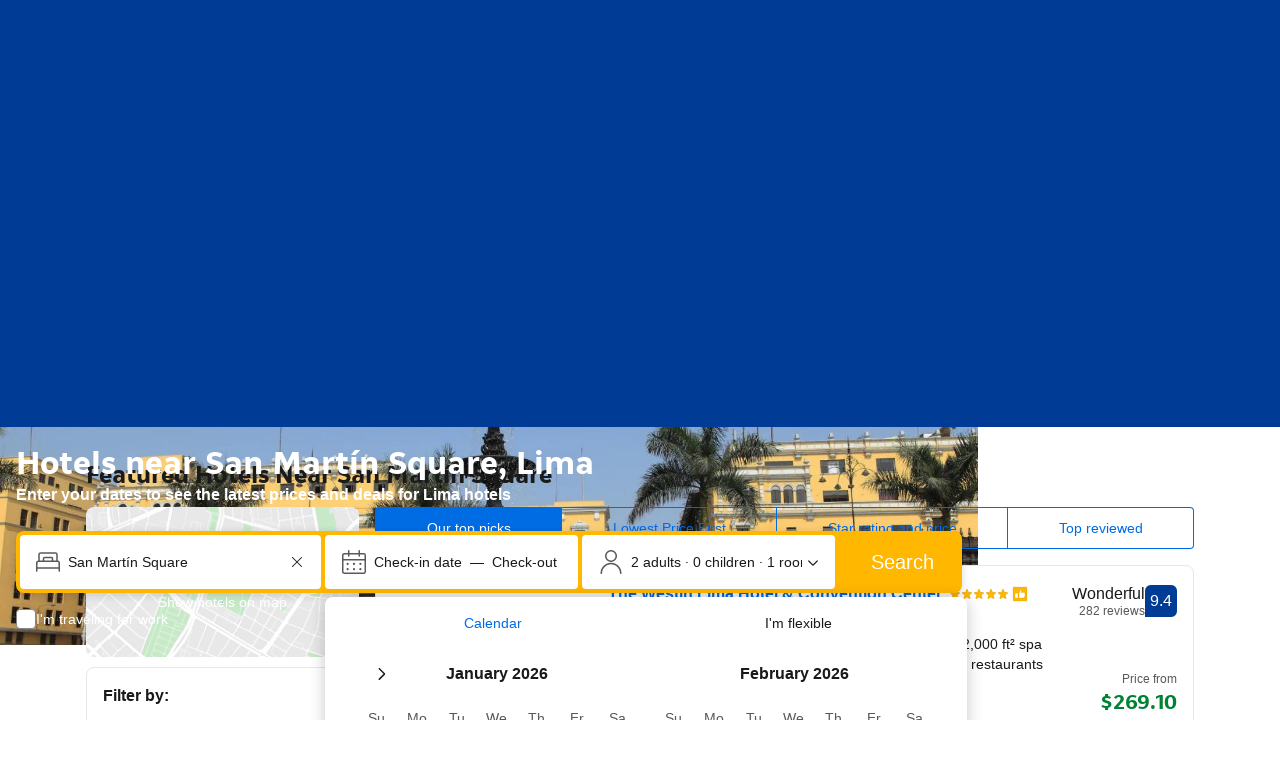

--- FILE ---
content_type: text/html; charset=UTF-8
request_url: https://www.booking.com/landmark/pe/san-martin-square1.html
body_size: 1811
content:
<!DOCTYPE html>
<html lang="en">
<head>
    <meta charset="utf-8">
    <meta name="viewport" content="width=device-width, initial-scale=1">
    <title></title>
    <style>
        body {
            font-family: "Arial";
        }
    </style>
    <script type="text/javascript">
    window.awsWafCookieDomainList = ['booking.com'];
    window.gokuProps = {
"key":"AQIDAHjcYu/GjX+QlghicBgQ/7bFaQZ+m5FKCMDnO+vTbNg96AEO9gbUdnuqRleedIFveoKBAAAAfjB8BgkqhkiG9w0BBwagbzBtAgEAMGgGCSqGSIb3DQEHATAeBglghkgBZQMEAS4wEQQMXCicb+XDQ2DOsA5iAgEQgDtOOjvqzKqZUOOF66YElXu3pyocg5gVC0/BC8tD+g1jRYn/JwfrKMBS9Rb8m+RPFq76YP0B8+1diFDu+g==",
          "iv":"A6x+SQFujwAAHDp/",
          "context":"C6XBUkVJsn7ErYRT/6kq+XOtSBaS86937ya+8lV1NW4BWsAPBCc9/v5evCVsymd7SIVvNkQNygh0kZNs9cNfp48WNR2E4uxKJ8xeUz8PlOLSJwnvy1uSXWcvbWFXSCPtsF1iKsziIqcvqLcSQbcKpDwMWiI9E4iRthD+lyXVk/2xk4dFTVM3xaJ/nBHHwZG+Io7C1vRKG7hJkzkCeUOnoc+TKyTf0mnh/ht7oOWIsAvulDIL2/r5G4/20RR9prEH4SXRBBIm00HvZwWZiY93GMe4P+kzMONTCNb513wwcu7GyxkuXdmKIIkMxHQOzLNv2ytjTgXKY5y1hjSwIsvFvVoIikBWcuHzk6ZiMJXdVrMuEyE="
};
    </script>
    <script src="https://d8c14d4960ca.337f8b16.us-east-2.token.awswaf.com/d8c14d4960ca/a18a4859af9c/f81f84a03d17/challenge.js"></script>
</head>
<body>
    <div id="challenge-container"></div>
    <script type="text/javascript">
        AwsWafIntegration.saveReferrer();
        AwsWafIntegration.checkForceRefresh().then((forceRefresh) => {
            if (forceRefresh) {
                AwsWafIntegration.forceRefreshToken().then(() => {
                    window.location.reload(true);
                });
            } else {
                AwsWafIntegration.getToken().then(() => {
                    window.location.reload(true);
                });
            }
        });
    </script>
    <noscript>
        <h1>JavaScript is disabled</h1>
        In order to continue, we need to verify that you're not a robot.
        This requires JavaScript. Enable JavaScript and then reload the page.
    </noscript>
</body>
</html>

--- FILE ---
content_type: text/html; charset=UTF-8
request_url: https://www.booking.com/landmark/pe/san-martin-square1.html
body_size: 188582
content:
<!DOCTYPE html>
<!--
You know you could be getting paid to poke around in our code?
We're hiring designers and developers to work in Amsterdam:
https://careers.booking.com/
-->
<!-- wdot-802 -->
<html lang="en-us" prefix="og: http://ogp.me/ns# fb: http://ogp.me/ns/fb# booking_com: http://ogp.me/ns/fb/booking_com#" class="noJS b_chrome b_chrome_131 supports_inline-block supports_flexbox_unprefixed supports_fontface supports_hyphens " >
<head profile="http://a9.com/-/spec/opensearch/1.1/">
<script type="text/javascript" nonce="FRbCEHcPhqdKMZt">
window.PCM = {
config: {
isBanner: false,
domainUUID: '3ea94870-d4b1-483a-b1d2-faf1d982bb31',
isPCSIntegration: true,
shareConsentWithin: 'www.booking.com',
isCrossDomainCookieSharingEnabled: false,
nonce: 'FRbCEHcPhqdKMZt',
countryCode: 'us',
isUserLoggedIn: false,
},
pcm_consent_cookie: ''
};
(()=>{let e,c=e=>{let n,t,o=new FormData,i={error:e.message||"",message:e.message||"",stack:e.stack||"",name:"js_errors",colno:0,lno:0,url:window.location.hostname+window.location.pathname,pid:(null==(t=null==(n=window.B)?void 0:n.env)?void 0:t.pageview_id)||1,be_running:1,be_column:0,be_line:0,be_stack:e.stack||"",be_message:e.message||"",be_file:window.location.hostname+window.location.pathname};Object.keys(i).forEach(e=>{o.append(e,i[e])}),window.fetch("/js_errors",{method:"POST",body:o}).catch(()=>!1)};window.cookieStore&&window.cookieStore.addEventListener("change",e=>{var n;null!=(n=null==e?void 0:e.changed)&&n.length&&null!=e&&e.changed.forEach(e=>{"OptanonAlertBoxClosed"!==e.name||D(e.value)||c(new Error("OptanonAlertBoxClosed bad value detected: "+e.value)),"OptanonConsent"!==e.name||M(e.value)||c(new Error("OptanonConsent bad value detected: "+e.value))})});let _;(d=_=_||{}).ANALYTICAL="C0002",d.MARKETING="C0004";let g;(d=g=g||{}).PREFERENCES_SAVE_SETTINGS="preferences_save_settings",d.BANNER_REJECT_ALL="banner_reject_all",d.BANNER_ACCEPT_ALL="banner_accept_cookies",d.PREFERENCES_REJECT_ALL="preferences_reject_all",d.PREFERENCES_ACCEPT_ALL="preferences_allow_all";let u,B=((d=u=u||{}).BACKFILLING="back_filling",d.GPC_SIGNAL="gpc_signal",[g.BANNER_ACCEPT_ALL,g.PREFERENCES_ACCEPT_ALL,g.PREFERENCES_SAVE_SETTINGS]),m=[g.BANNER_REJECT_ALL,g.PREFERENCES_REJECT_ALL,g.PREFERENCES_SAVE_SETTINGS],t,I=new Promise(function(e){t=e}),G=window.B&&window.B.env&&window.B.env.b_user_genius_status&&window.B.env.b_user_genius_status.b_genius_level?"genuis_level_"+window.B.env.b_user_genius_status.b_genius_level:"",f={analytical:_.ANALYTICAL+"%3A1",marketing:_.MARKETING+"%3A1"},j="%2C",o="bkng_wvpc",n=window.location.hostname,v=P("isPCSIntegration")||!1,i=P("shareConsentWithin")||!1,w=P("countryCode");var a,r,s,d=P("cookieDomain")||n,l=null!=(e=P("isCrossDomainCookieSharingEnabled"))&&e;let p=";domain="+(l?2<=(r=(a=d).split(".")).length?r.slice(-2).join("."):a:d),C,h=(C="localhost"===n?"http://localhost:8080/dqs":/\.(?:dev|dqs)\.booking\.com/.test(window.location.origin)?"https://account.dqs.booking.com":"https://account.booking."+(/booking\.cn/.test(window.location.origin)?"cn":"com"),31536e6),E="us"!==w?15552e6:h,k="function"==typeof XDomainRequest,K=P("domainUUID")||"",A=P("nonce"),O=P("isBanner")||!1,U=P("isUserLoggedIn"),b=!1;function P(e){return window.PCM&&window.PCM.config&&void 0!==window.PCM.config[e]?window.PCM.config[e]:null}function y(e){e=J(e);let n={};return"string"==typeof e&&(e=e.split("&")).length&&e.forEach(function(e){e=e.split("=");2===e.length&&(n[e[0]]=e[1])}),n}function S(n){return Object.keys(n).map(function(e){return e+"="+n[e]}).join("&")}function F(e){var n=document.createElement("iframe");n.onload=t,n.src="https://"+i+"/cookiebanner.html",n.id="OTcrossDomain",n.role="none",n.frameborder="0",n.height="0",n.width="0",n.role="none";return n.setAttribute("style","position: absolute; overflow: hidden; clip: rect(0 0 0 0); width: 1px; height: 1px; margin: -1px; padding: 0; white-space: nowrap; border: 0; clip-path: inset(100%);"),n.setAttribute("aria-hidden","true"),n.setAttribute("tabindex","-1"),n.setAttribute("data-propagate-only-forced-consent",""+e),document.body.appendChild(n),n}function T(e,n,t=!1){let o={type:"onetrust",OptanonConsent:e},i=(D(n)&&(o.OptanonAlertBoxClosed=n),window.document.getElementById("OTcrossDomain"));(i=t&&!i?F(t):i)&&i.contentWindow&&("true"!==(e=i.getAttribute("data-propagate-only-forced-consent"))||"true"===e&&t)&&I.then(function(){var e;null!=(e=i.contentWindow)&&e.postMessage(o,"*")})}function M(e){if(void 0!==e&&null!=e)try{var n=y(e);return 0<Object.keys(n).length}catch(e){}}function D(e){if(void 0!==e&&null!=e&&isNaN(+e))return e=new Date(e),!isNaN(e.getTime())}function q(e,n,t,o){window.PCM.__mustInjectSDK||void 0===window.Optanon||void 0===e||(e=-1<e.indexOf(t),(void 0!==window.OptanonActiveGroups?-1<window.OptanonActiveGroups.indexOf(n):void 0)!==(window.PCM[o]=e)&&window.Optanon.UpdateConsent("Category",n+":"+(e?"1":"0")))}function L(){var e=y(window.PCM.__getCookie("OptanonConsent"));q(e.groups,_.ANALYTICAL,f.analytical,"Analytical"),q(e.groups,_.MARKETING,f.marketing,"Marketing")}function x(n,t){if(M(n)){let e;var o=(e=D(t)?new Date(t):new Date).getTime()+h,o=new Date(o).toUTCString(),n=J(n);document.cookie="OptanonConsent="+n+p+";path=/;expires="+o+";secure;samesite=none;",D(t)&&(document.cookie="OptanonAlertBoxClosed="+t+p+";path=/;expires="+o+";secure;samesite=none;"),L()}}function N(n,t,o,i){if(v){b=!0;let e=new XMLHttpRequest;e.withCredentials=!0,e.onload=function(){200===e.status?o():(b=!1,i&&i())},e.open("POST",C+"/privacy-consents",!0),e.setRequestHeader("Content-type","application/json;charset=UTF-8"),e.send(JSON.stringify(Object.assign({client_type:"web",client_id:"vO1Kblk7xX9tUn2cpZLS",optanon_action:t,genius_status:G},n)))}}function J(e){return e=e&&-1<e.indexOf("%253")?decodeURI(e):e}function H(e,n){e.backfilled_at=(new Date).getTime(),e.backfilled_seed=1;e=S(e);x(e,n),T(e,n)}function R(){if(v&&!b){let t=new XMLHttpRequest;t.withCredentials=!0,t.onload=function(){var e,n;200===t.status&&((e=y(window.PCM.__getCookie("OptanonConsent"))).implicitConsentCountry=O?"GDPR":"nonGDPR",e.implicitConsentDate=(new Date).getTime(),e=S(e),n=(new Date).getTime()+h,n=new Date(n).toUTCString(),document.cookie="OptanonConsent="+e+p+";path=/;expires="+n+";secure;samesite=none;",L(),T(e,window.PCM.__getCookie("OptanonAlertBoxClosed")))},t.open("POST",C+"/privacy-consents/implicit",!0),t.setRequestHeader("Content-type","application/json;charset=UTF-8"),t.send(JSON.stringify({client_type:"web",client_id:"vO1Kblk7xX9tUn2cpZLS"}))}}i&&l&&Object.defineProperty(window,"otStubData",{set:function(e){e&&e.domainData&&e.domainData.ScriptType&&"PRODUCTION"===e.domainData.ScriptType&&(e.domainData.ScriptType="TEST"),this._otStubData=e},get:function(){return this._otStubData}});let W={a:"analytical",m:"marketing"};function X(){var e,n;let t=(e=>{if(e){var n=e.split("&"),t={};for(let e=0;e<n.length;e++){var o=n[e].split(":");if(2!==o.length)return;var i=o[0],o=o[1],i=W[i];if(!i)return;t[i]="1"===o}return t}})(window.PCM.__getCookie(o));t&&((e=y(window.PCM.__getCookie("OptanonConsent"))).groups=Object.keys(t).filter(function(e){return t[e]}).map(function(e){return f[e]}).join(j),x(e=S(e),n=(new Date).toISOString()),T(e,n),window.PCM.__deleteCookie(o))}function Y(e,n){try{if(!k){x(e,n),d=window.PCM.__getCookie("OptanonConsent"),l=window.PCM.pcm_consent_cookie,d&&l&&(r=-1<((d=y(d)).groups||"").indexOf(f.analytical)?1:0,d=-1<(d.groups||"").indexOf(f.marketing)?1:0,s="true"===(l=y(l.replace(/&amp;/g,"&"))).analytical?1:0,l="true"===l.marketing?1:0,k||r==s&&d==l||N({analytical:r,marketing:d},u.BACKFILLING,()=>{}));var t=window.navigator.globalPrivacyControl;if(v&&t&&"us"===w){let a=y(window.PCM.__getCookie("OptanonConsent"));var t=[],o=(a.consentCausedByGPCSignalStored||t.push(new Promise(function(e,n){N({analytical:0,marketing:0,is_first_time_gpc_signal:1},u.GPC_SIGNAL,function(){e({consentCausedByGPCSignalStored:(new Date).getTime()})},function(){n({})})})),null===U||U);o&&!a.dnsmiCapturedTimestamp&&t.push(new Promise(function(e,n){let t=new XMLHttpRequest;t.withCredentials=!0,t.onload=function(){200<=t.status&&t.status<=299?e({dnsmiCapturedTimestamp:(new Date).getTime()}):n({})},t.open("POST",C+"/dnsmi",!0),t.setRequestHeader("Content-type","application/json;charset=UTF-8"),t.send()})),Promise.allSettled(t).then(function(n){let t=!1;for(let e=0;e<n.length;e++){var o=n[e];"fulfilled"===o.status&&(Object.assign(a,o.value),t=!0)}var e,i;t&&(e=window.PCM.__getCookie("OptanonAlertBoxClosed"),x(i=S(a),e),T(i,e))})}X(),i=y(window.PCM.__getCookie("OptanonConsent")),D(a=window.PCM.__getCookie("OptanonAlertBoxClosed"))&&(new Date).getTime()-new Date(a).getTime()<=E||(!i.implicitConsentDate||(new Date).getTime()-parseInt(i.implicitConsentDate)>=E?R():O?"GDPR"!==i.implicitConsentCountry&&R():"nonGDPR"!==i.implicitConsentCountry&&R()),!function(){if(v){var n=window.PCM.__getCookie("OptanonConsent"),t=window.PCM.__getCookie("OptanonAlertBoxClosed");if(M(n)&&D(t)){var o,n=y(n),i=new Date(t);if(n.groups&&(void 0===n.backfilled_at||new Date(parseInt(n.backfilled_at))<i)){let e;n.geolocation&&(o=n.geolocation.split("%3B"),e={country:o[0],country_region:o[1]}),N(Object.assign({analytical:-1<n.groups.indexOf(f.analytical)?1:0,marketing:-1<n.groups.indexOf(f.marketing)?1:0,consented_at:i.toISOString()},e),u.BACKFILLING,H.bind(this,n,t))}}}}(),window.PCM.__injectSDK()}}catch(e){c(e)}var i,a,r,s,d,l}let V=(e,n)=>{"complete"===document.readyState?window.PCM.__dispatchEvent(e,n):window.addEventListener("load",function(){window.PCM.__dispatchEvent(e,n)})};window.OptanonWrapper=function(...e){var n,t=void 0!==window.Optanon&&"function"==typeof window.Optanon.GetDomainData?window.Optanon.GetDomainData().ShowAlertNotice:void 0,o=(L(),document.getElementById("onetrust-policy-text"));if(o&&!o.hasAttribute("tabindex")&&o.setAttribute("tabindex","0"),t)for(let e=window.PCM.__eventCounter;e<window.dataLayer.length;e++)"trackOptanonEvent"!==window.dataLayer[e].event&&"trackOptanonEvent"!==window.dataLayer[e][1]||(n=(window.dataLayer[e].optanonAction||window.dataLayer[e][2].optanonAction).toLowerCase().replace(/\s/g,"_"),-1===B.indexOf(n)&&-1===m.indexOf(n))||(window.PCM.syncConsent(n),window.PCM.__dispatchEvent("cookie_banner_closed")),window.PCM.__eventCounter++;else window.PCM.__dispatchEvent("cookie_consent_available");"function"==typeof window.OptanonWrapperCallback&&window.OptanonWrapperCallback(e)},window.PCM=Object.assign({Marketing:!1,Analytical:!1,__eventCounter:0,__mustInjectSDK:!0,__dispatchEvent:function(e,n){n=n||window.PCM;let t;CustomEvent?(t=document.createEvent("CustomEvent")).initCustomEvent(e,!0,!0,n):t=new CustomEvent(e,{detail:n}),document.dispatchEvent(t)},__injectSDK:function(){var e,n;window.PCM.__mustInjectSDK&&(D(null!=(n=window.PCM.__getCookie("OptanonAlertBoxClosed"))?n:"")||window.PCM.__deleteCookie("OptanonAlertBoxClosed"),(n=document.createElement("script")).type="text/javascript",n.setAttribute("async","true"),n.setAttribute("src","https://cdn.cookielaw.org/scripttemplates/otSDKStub.js"),n.setAttribute("charset","UTF-8"),n.setAttribute("data-document-language","true"),n.setAttribute("data-domain-script",K),A&&n.setAttribute("nonce",A),n.addEventListener("load",function(){V("cookie_banner_loaded",{willBannerBeShown:!window.PCM.isUserGaveConsent()})}),n.addEventListener("error",function(){V("cookie_banner_loaded",{willBannerBeShown:!1})}),null!=(e=null==(e=document.getElementsByTagName("head"))?void 0:e.item(0))&&e.appendChild(n),window.PCM.__mustInjectSDK=!1)},__getCookie:function(e){e+="=";var n=document.cookie.split(";");let t,o;for(t=0;t<n.length;t+=1){for(o=n[t];" "==o.charAt(0);)o=o.substring(1,o.length);if(0==o.indexOf(e))return o.substring(e.length,o.length)}return null},__deleteCookie:function(e){document.cookie=e+"=;path=/;domain="+n+";expires=Thu, 01 Jan 1970 00:00:01 GMT",document.cookie=e+"=;path=/;domain=;expires=Thu, 01 Jan 1970 00:00:01 GMT"},isUserGaveConsent:()=>{var e=window.PCM.__getCookie("OptanonAlertBoxClosed");return!!e&&(new Date).getTime()-new Date(e).getTime()<=E},syncConsent:function(e=g.BANNER_REJECT_ALL,n){var t=window.PCM.__getCookie("OptanonAlertBoxClosed"),o=window.PCM.__getCookie("OptanonConsent"),i=y(o),a=-1<(i.groups||"").indexOf(f.analytical)?1:0,r=-1<(i.groups||"").indexOf(f.marketing)?1:0;if(T(o,t,n),!k&&v&&N({analytical:a,marketing:r},e,H.bind(this,i,t)),!(-1===m.indexOf(e)||window.PCM.Analytical&&window.PCM.Marketing)){var s=[...window.PCM.Analytical?[]:[_.ANALYTICAL],...window.PCM.Marketing?[]:[_.MARKETING]],d=[];for(let e=0;e<(null==(l=null==(l=null==(l=window.Optanon)?void 0:l.GetDomainData())?void 0:l.Groups)?void 0:l.length);e++){var l=window.Optanon.GetDomainData().Groups[e];l.CustomGroupId&&-1!==s.indexOf(l.CustomGroupId)&&d.push(l)}var c=[],u=document.cookie.split("; ");for(let e=0;e<u.length;e++)c.push(u[e].split("=")[0]);for(let e=0;e<d.length;e++){var w=d[e].Cookies;for(let e=0;e<w.length;e++){var p=[w[e].Name];if(-1!==p[0].indexOf("xx")){var C=new RegExp("^"+p[0].replaceAll("x","\\w")+"$","g");for(let e=0;e<c.length;e++)c[e].match(C)&&p.push(c[e])}for(let e=0;e<p.length;e++)window.PCM.__deleteCookie(p[e])}}}}},window.PCM),void 0===window.dataLayer&&(window.dataLayer=[]),s=function(){i&&n!==i?(window.addEventListener("message",function(e){e&&e.data&&"OneTrustCookies"===e.data.name&&Y(e.data.OptanonConsent,e.data.OptanonAlertBoxClosed)}),F(!1)):Y()},"loading"===document.readyState?document.addEventListener("DOMContentLoaded",function(){s()}):s()})();
</script>
<link href="https://cf.bstatic.com" rel="dns-prefetch" crossorigin>
<link href="https://cf.bstatic.com" rel="dns-prefetch" crossorigin>
<meta name="referrer" content="strict-origin-when-cross-origin">
<meta http-equiv="content-type" content="text/html; charset=utf-8" />
<script nonce="FRbCEHcPhqdKMZt"> function b_cors_check(supported) { var value = supported ? 1 : 0; if (!/(^|;)\s*cors_js=/.test(document.cookie)) { var d = new Date(); d.setTime(d.getTime() + 60 * 60 * 24 * 365 * 1000); var cookieDomain = '.booking.com' || '.booking.com'; document.cookie = 'cors_js=' + value +'; domain=' + cookieDomain + '; path=/; expires=' + d.toGMTString(); } if (!value) { location.reload(); } } </script>
<script nonce="FRbCEHcPhqdKMZt">(function(d) { d.addEventListener('error', function(e) { if (e.target && e.target.classList.contains('crossorigin-check-js')) { b_cors_check(false); } }, true); })(document); </script>
<script class="crossorigin-check-js" src="https://cf.bstatic.com/static/js/crossorigin_check_cloudfront_sd/2454015045ef79168d452ff4e7f30bdadff0aa81.js" async crossorigin nonce="FRbCEHcPhqdKMZt"></script>
<script nonce="FRbCEHcPhqdKMZt"> 
;(function() {
window.b_early_errors = window.b_early_errors || [];
window.onerror = function() {
window.b_early_errors.push(arguments);
};
}());
 </script>
<link rel="stylesheet" id="main-css-preload" href="https://cf.bstatic.com/static/css/main_cloudfront_sd.iq_ltr/0a96e2329a7d12eabd94a042b018a0c0c90a3439.css"  data-main-css="1" />
<script nonce="FRbCEHcPhqdKMZt">
document.querySelector('#main-css-preload').addEventListener('load', function() {
window.mainCssWasLoaded = 1;
})
</script>
<link rel="stylesheet" href="https://cf.bstatic.com/static/css/main_exps_cloudfront_sd.iq_ltr/f3f7bce74850e3086e63c198d858b6528c5be8be.css"  />
<link rel="stylesheet" href="https://cf.bstatic.com/static/css/gprof_icons_cloudfront_sd.iq_ltr/f4fa450a0fd6a6ad8cafc28c74bf19a153e53191.css" /> 
<link rel="stylesheet" href="https://cf.bstatic.com/static/css/landmark_landing_cloudfront_sd.iq_ltr/46cac767bdc45f071b55929107a921e9405d80b5.css"  media="screen" />
<link rel="_prefetch" data-defer-prefetch href="https://cf.bstatic.com/static/css/searchresults_cloudfront_sd.iq_ltr/47be117066e38c9c0e5194cea922f5db97af20f3.css">
<link rel="stylesheet" type="text/css" href="https://cf.bstatic.com/static/css/xp-index-sb_cloudfront_sd.iq_ltr/739c5abd2dafba99c581049ff8bb6c1855400f61.css"  media="screen, print" />
<link rel="stylesheet" type="text/css" href="https://cf.bstatic.com/static/css/incentives_cloudfront_sd.iq_ltr/f1558a6e9832a4eb8cfe1d3d14db176bd3564335.css"  media="screen" />
 <link rel="stylesheet" href="https://cf.bstatic.com/static/css/landmark_cloudfront_sd.iq_ltr/b7777e134bf9d88b82799f5ffde29fcbe47991d5.css" />  
 <style nonce="FRbCEHcPhqdKMZt"> #basiclayout, .basiclayout { margin: 0; } #special_actions { margin: 3px 15px 3px 0; } .ticker_space { margin-top: 3px !important; } #logo_no_globe_new_logo { top: 14px; } .b_msie_6 #top, .b_msie_6 body.header_reshuffle #top {height:61px !important;} .b_msie_6 #special_actions { margin: 3px 15px 3px 0; overflow:visible; } body.header_reshuffle #top { min-height: 50px !important; height: auto !important; } .nobg { background: #fff url("https://cf.bstatic.com/static/img/nobg_all_blue_iq/b700d9e3067c1186a3364012df4fe1c48ae6da44.png") repeat-x; background-position: 0 -50px; } </style> 
<link rel="preload" as="script" href="https://cf.bstatic.com/static/js/core-deps-inlinedet_cloudfront_sd/f62025e692b596dd53ecd1bd082dfd3197944c50.js" crossorigin nonce="FRbCEHcPhqdKMZt">
<link rel="preload" as="script" href="https://cf.bstatic.com/static/js/jquery_cloudfront_sd/e1e8c0e862309cb4caf3c0d5fbea48bfb8eaad42.js" crossorigin nonce="FRbCEHcPhqdKMZt">
<link rel="preload" as="script" href="https://cf.bstatic.com/static/js/main_cloudfront_sd/6a41ecb153236fb4f7956e01871bf87d62670b84.js" crossorigin nonce="FRbCEHcPhqdKMZt">
<link rel="preload" as="script" href="https://cf.bstatic.com/static/js/landmark_cloudfront_sd/f1877d04a96afa155f1b7baf25b6010a540dba49.js" crossorigin nonce="FRbCEHcPhqdKMZt">
<link rel="preload" as="script" href="https://cf.bstatic.com/static/js/searchbox_cloudfront_sd/d3fff906438c5bdb62638654d2628b6d49d15aa1.js" crossorigin nonce="FRbCEHcPhqdKMZt">
<link rel="preload" as="script" href="https://cf.bstatic.com/static/js/error_catcher_bec_cloudfront_sd/c40c55637440286271899bb4294fd743b387ac07.js" crossorigin nonce="FRbCEHcPhqdKMZt">
<script nonce="FRbCEHcPhqdKMZt"> if( window.performance && performance.measure && 'b-stylesheets') { performance.measure('b-stylesheets'); } </script><title>The 10 best hotels near San Martín Square in Lima, Peru</title>
<meta name="description" content="Find hotels near San Martín Square, Peru online. Good availability and great rates. Book online, pay at the hotel. No reservation costs." />
<meta name="keywords" content="lodging, accommodation, Hotel, Hotels, Travel, Map, Facts, Airport, Information, Pictures" />
<meta name="robots" content="index,follow" />
<link rel="canonical" href="https://www.booking.com/landmark/pe/san-martin-square1.html" />
<meta name="booking-verification" content="[base64]" />
<meta name="twitter:app:id:iphone" content="367003839" />
<meta name="twitter:app:name:ipad" content="Booking.com Hotel Reservations Worldwide & Hotel Deals" />
<meta name="twitter:app:id:ipad" content="367003839" />
<meta name="twitter:app:name:googleplay" content="Booking.com Hotel Reservations" />
<meta name="twitter:app:id:googleplay" content="com.booking" />
<meta property="al:ios:app_store_id" content="367003839">
<meta property="al:ios:app_name" content="Booking.com Hotel Reservations">
<meta property="al:android:app_name" content="Booking.com Hotel Reservation">
<meta property="al:android:package" content="com.booking">
<meta name="twitter:title" content="Hotels near San Martín Square, Peru." />
<meta name="twitter:description" content="Find hotels near San Martín Square, Peru online. Good availability and great rates. Book online, pay at the hotel. No reservation costs." />
<meta name="twitter:image" content="https://cf.bstatic.com/xdata/images/explorer_landmark/1680x560/9739.webp?k=3b623fea477ce4c3d6a89dcdaf71316c1dad35cae5d49c2cb58921cada7762e8&amp;o=" />
<meta property="al:ios:url" content="booking://searchresults?dest_id=266058&dest_type=landmark&affiliate_id=375119&source=gen173bo-1GCAUosQFCEnNhbi1tYXJ0aW4tc3F1YXJlMUgzWANoqAKIAQGYATO4AQfIAQzYAQPoAQH4AQGIAgGYAgKoAgG4AoHBqssGwAIC0gIkODk3ZTIzNGUtNzViNC00OWIzLWExOTMtMDBkMWUzMTg1MDUx2AIC4AIB" />
<meta property="al:android:url" content="booking://searchresults?dest_id=266058&dest_type=landmark&affiliate_id=375119&source=gen173bo-1GCAUosQFCEnNhbi1tYXJ0aW4tc3F1YXJlMUgzWANoqAKIAQGYATO4AQfIAQzYAQPoAQH4AQGIAgGYAgKoAgG4AoHBqssGwAIC0gIkODk3ZTIzNGUtNzViNC00OWIzLWExOTMtMDBkMWUzMTg1MDUx2AIC4AIB" />
<meta name="p:domain_verify" content="ff7f0b90ebb93e5bf7c7cafe77640ec1"/>
<meta http-equiv="content-language" content="en-us" />
<meta http-equiv="content-script-type" content="text/javascript" />
<meta http-equiv="content-style-type" content="text/css" />
<meta http-equiv="window-target" content="_top" />
<meta property="fb:pages" content="131840030178250, 1425349334428496, 117615518393985, 1565844503706287, 517612321758712, 1668799180037291, 265097377176252, 1643712662515912, 303492549842824, 1638321783047271, 809709019119342, 959185470826086, 217466488652137, 641365839348517, 203741606405114">
<meta property="wb:webmaster" content="48970bbca45d28c2" />
<meta name="twitter:card" content="summary_large_image">
<meta name="twitter:site" content="@bookingcom">
<meta name="twitter:creator" content="@bookingcom">
<meta property="og:latitude" content="-12.0521267779914" />
<meta property="og:longitude" content="-77.0345234870911" />
<meta property="og:type" content="website" />
<meta property="og:title" content="Hotels near San Martín Square, Peru." />
<meta property="og:description" content="Find hotels near San Martín Square, Peru online. Good availability and great rates. Book online, pay at the hotel. No reservation costs." />
<meta property="og:image" content="https://cf.bstatic.com/xdata/images/explorer_landmark/1680x560/9739.webp?k=3b623fea477ce4c3d6a89dcdaf71316c1dad35cae5d49c2cb58921cada7762e8&amp;o=" />
<meta property="og:locale" content="en_US" />
<meta property="og:url" content="https://www.booking.com/landmark/pe/san-martin-square1.html" />
<meta property="og:site_name" content="Booking.com" />
<meta property="fb:app_id" content="145362478954725" />
<link rel="alternate" type="text/html" hreflang="en-gb" href="https://www.booking.com/landmark/pe/san-martin-square1.en-gb.html" title="English (UK)"/>
<link rel="alternate" type="text/html" hreflang="en-us" href="https://www.booking.com/landmark/pe/san-martin-square1.html" title="English (US)"/>
<link rel="alternate" type="text/html" hreflang="de" href="https://www.booking.com/landmark/pe/san-martin-square1.de.html" title="Deutsch"/>
<link rel="alternate" type="text/html" hreflang="nl" href="https://www.booking.com/landmark/pe/san-martin-square1.nl.html" title="Nederlands"/>
<link rel="alternate" type="text/html" hreflang="fr" href="https://www.booking.com/landmark/pe/san-martin-square1.fr.html" title="Français"/>
<link rel="alternate" type="text/html" hreflang="es" href="https://www.booking.com/landmark/pe/san-martin-square1.es.html" title="Español"/>
<link rel="alternate" type="text/html" hreflang="es-ar" href="https://www.booking.com/landmark/pe/san-martin-square1.es-ar.html" title="Español (AR)"/>
<link rel="alternate" type="text/html" hreflang="es-mx" href="https://www.booking.com/landmark/pe/san-martin-square1.es-mx.html" title="Español (MX)"/>
<link rel="alternate" type="text/html" hreflang="ca" href="https://www.booking.com/landmark/pe/san-martin-square1.ca.html" title="Català"/>
<link rel="alternate" type="text/html" hreflang="it" href="https://www.booking.com/landmark/pe/san-martin-square1.it.html" title="Italiano"/>
<link rel="alternate" type="text/html" hreflang="pt-pt" href="https://www.booking.com/landmark/pe/san-martin-square1.pt-pt.html" title="Português (PT)"/>
<link rel="alternate" type="text/html" hreflang="pt-br" href="https://www.booking.com/landmark/pe/san-martin-square1.pt-br.html" title="Português (BR)"/>
<link rel="alternate" type="text/html" hreflang="no" href="https://www.booking.com/landmark/pe/san-martin-square1.no.html" title="Norsk"/>
<link rel="alternate" type="text/html" hreflang="fi" href="https://www.booking.com/landmark/pe/san-martin-square1.fi.html" title="Suomi"/>
<link rel="alternate" type="text/html" hreflang="sv" href="https://www.booking.com/landmark/pe/san-martin-square1.sv.html" title="Svenska"/>
<link rel="alternate" type="text/html" hreflang="da" href="https://www.booking.com/landmark/pe/san-martin-square1.da.html" title="Dansk"/>
<link rel="alternate" type="text/html" hreflang="cs" href="https://www.booking.com/landmark/pe/san-martin-square1.cs.html" title="Čeština"/>
<link rel="alternate" type="text/html" hreflang="hu" href="https://www.booking.com/landmark/pe/san-martin-square1.hu.html" title="Magyar"/>
<link rel="alternate" type="text/html" hreflang="ro" href="https://www.booking.com/landmark/pe/san-martin-square1.ro.html" title="Română"/>
<link rel="alternate" type="text/html" hreflang="ja" href="https://www.booking.com/landmark/pe/san-martin-square1.ja.html" title="日本語"/>
<link rel="alternate" type="text/html" hreflang="zh-cn" href="https://www.booking.com/landmark/pe/san-martin-square1.zh-cn.html" title="简体中文"/>
<link rel="alternate" type="text/html" hreflang="zh-tw" href="https://www.booking.com/landmark/pe/san-martin-square1.zh-tw.html" title="繁體中文"/>
<link rel="alternate" type="text/html" hreflang="pl" href="https://www.booking.com/landmark/pe/san-martin-square1.pl.html" title="Polski"/>
<link rel="alternate" type="text/html" hreflang="el" href="https://www.booking.com/landmark/pe/san-martin-square1.el.html" title="Ελληνικά"/>
<link rel="alternate" type="text/html" hreflang="ru" href="https://www.booking.com/landmark/pe/san-martin-square1.ru.html" title="Русский"/>
<link rel="alternate" type="text/html" hreflang="tr" href="https://www.booking.com/landmark/pe/san-martin-square1.tr.html" title="Türkçe"/>
<link rel="alternate" type="text/html" hreflang="bg" href="https://www.booking.com/landmark/pe/san-martin-square1.bg.html" title="Български"/>
<link rel="alternate" type="text/html" hreflang="ar" href="https://www.booking.com/landmark/pe/san-martin-square1.ar.html" title="العربية"/>
<link rel="alternate" type="text/html" hreflang="ko" href="https://www.booking.com/landmark/pe/san-martin-square1.ko.html" title="한국어"/>
<link rel="alternate" type="text/html" hreflang="he" href="https://www.booking.com/landmark/pe/san-martin-square1.he.html" title="עברית"/>
<link rel="alternate" type="text/html" hreflang="lv" href="https://www.booking.com/landmark/pe/san-martin-square1.lv.html" title="Latviski"/>
<link rel="alternate" type="text/html" hreflang="uk" href="https://www.booking.com/landmark/pe/san-martin-square1.uk.html" title="Українська"/>
<link rel="alternate" type="text/html" hreflang="hi" href="https://www.booking.com/landmark/pe/san-martin-square1.hi.html" title="हिन्दी"/>
<link rel="alternate" type="text/html" hreflang="id" href="https://www.booking.com/landmark/pe/san-martin-square1.id.html" title="Bahasa Indonesia"/>
<link rel="alternate" type="text/html" hreflang="ms" href="https://www.booking.com/landmark/pe/san-martin-square1.ms.html" title="Bahasa Malaysia"/>
<link rel="alternate" type="text/html" hreflang="th" href="https://www.booking.com/landmark/pe/san-martin-square1.th.html" title="ภาษาไทย"/>
<link rel="alternate" type="text/html" hreflang="et" href="https://www.booking.com/landmark/pe/san-martin-square1.et.html" title="Eesti"/>
<link rel="alternate" type="text/html" hreflang="hr" href="https://www.booking.com/landmark/pe/san-martin-square1.hr.html" title="Hrvatski"/>
<link rel="alternate" type="text/html" hreflang="lt" href="https://www.booking.com/landmark/pe/san-martin-square1.lt.html" title="Lietuvių"/>
<link rel="alternate" type="text/html" hreflang="sk" href="https://www.booking.com/landmark/pe/san-martin-square1.sk.html" title="Slovenčina"/>
<link rel="alternate" type="text/html" hreflang="sr" href="https://www.booking.com/landmark/pe/san-martin-square1.sr.html" title="Srpski"/>
<link rel="alternate" type="text/html" hreflang="sl" href="https://www.booking.com/landmark/pe/san-martin-square1.sl.html" title="Slovenščina"/>
<link rel="alternate" type="text/html" hreflang="vi" href="https://www.booking.com/landmark/pe/san-martin-square1.vi.html" title="Tiếng Việt"/>
<link rel="alternate" type="text/html" hreflang="tl" href="https://www.booking.com/landmark/pe/san-martin-square1.tl.html" title="Filipino"/>
<link rel="alternate" type="text/html" hreflang="is" href="https://www.booking.com/landmark/pe/san-martin-square1.is.html" title="Íslenska"/>
<link rel="icon" href="https://cf.bstatic.com/static/img/favicon/9ca83ba2a5a3293ff07452cb24949a5843af4592.svg" type="image/svg+xml">
<link rel="icon" href="https://cf.bstatic.com/static/img/favicon/4a3b40c4059be39cbf1ebaa5f97dbb7d150926b9.png" type="image/png" sizes="192x192">
<link rel="icon" href="https://cf.bstatic.com/static/img/favicon/40749a316c45e239a7149b6711ea4c48d10f8d89.ico" sizes="32x32">
<link rel="apple-touch-icon" href="https://cf.bstatic.com/static/img/apple-touch-icon/5db9fd30d96b1796883ee94be7dddce50b73bb38.png" />
<link rel="help" href="/faq.html?label=gen173bo-10CAUosQFCEnNhbi1tYXJ0aW4tc3F1YXJlMUgzWANoqAKIAQGYATO4AQfIAQzYAQPoAQH4AQGIAgGYAgKoAgG4AoHBqssGwAIB0gIkODk3ZTIzNGUtNzViNC00OWIzLWExOTMtMDBkMWUzMTg1MDUx2AIB4AIB&sid=8a9fbab9f7f70e3732df165cbba41a2f&amp;" />
<link rel="search" type="application/opensearchdescription+xml" href="https://cf.bstatic.com/static/opensearch/en-us/e19e3ca297c466eb18e0b783736192a638f6a66e.xml" title="Booking.com Online Hotel Reservations" />
<link href="https://plus.google.com/105443419075154950489" rel="publisher" />
<script nonce="FRbCEHcPhqdKMZt">
/*
*/
(function avoidingXSSviaLocationHash() {
var location = window.location,
hash = location.hash,
xss = /[<>'"]/;
if (
xss.test( decodeURIComponent( hash ) ) ||
xss.test( hash )
) {
location.hash = '';
}
})();
document.documentElement.className = document.documentElement.className.replace('noJS', '') + ' hasJS';
var b_experiments = {}, WIDTH, B = window.booking = {
_onfly: [], // "on the fly" functions, will be executed as soon as external js files were loaded
devTools: {
trackedExperiments: []
},
user: {
},
env : {
isRetina : window.devicePixelRatio > 1,
"b_gtt": 'dLYAeZFVJfNTBBFPbZDfdVPbVJfcbfVBaYYXZXC',
"b_action" : 'landmark',
"b_secure_domain" : 'https://secure.booking.com',
"b_site_type" : 'www',
"b_site_type_id": '1',
"b_agent_is_no_robot": true,
"b_agent_is_robot": false,
"b_query_params_with_lang_no_ext": '?label=gen173bo-10CAUosQFCEnNhbi1tYXJ0aW4tc3F1YXJlMUgzWANoqAKIAQGYATO4AQfIAQzYAQPoAQH4AQGIAgGYAgKoAgG4AoHBqssGwAIB0gIkODk3ZTIzNGUtNzViNC00OWIzLWExOTMtMDBkMWUzMTg1MDUx2AIB4AIB&sid=8a9fbab9f7f70e3732df165cbba41a2f',
"b_query_params_with_lang_no_ext_enforce_lang_aid_currency": '?label=gen173bo-10CAUosQFCEnNhbi1tYXJ0aW4tc3F1YXJlMUgzWANoqAKIAQGYATO4AQfIAQzYAQPoAQH4AQGIAgGYAgKoAgG4AoHBqssGwAIB0gIkODk3ZTIzNGUtNzViNC00OWIzLWExOTMtMDBkMWUzMTg1MDUx2AIB4AIB&sid=8a9fbab9f7f70e3732df165cbba41a2f;lang=en-us;aid=304142;selected_currency=USD',
"b_travel_comm_url_with_lang": 'https://community.booking.com/?profile.language=en',
"b_calendar2" : '1',
"BHDTJdReLGMeEcYPffcVDZBZMO": true,
/*
*/
"b_partner_channel_id": '3',
"b_bookings_owned": '1',
"b_google_maps_key_params" : 'true&indexing=true',
"b_lang" : 'en',
"b_has_valid_dates": 0,
"b_countrycode" : 'pe',
"b_guest_country" : 'us',
"b_locale" : 'en-us',
"b_lang_for_url" : 'en-us',
"b_this_urchin" : '/landmark/pe/san-martin-square1.html?label=gen173bo-10CAUosQFCEnNhbi1tYXJ0aW4tc3F1YXJlMUgzWANoqAKIAQGYATO4AQfIAQzYAQPoAQH4AQGIAgGYAgKoAgG4AoHBqssGwAIB0gIkODk3ZTIzNGUtNzViNC00OWIzLWExOTMtMDBkMWUzMTg1MDUx2AIB4AIB&inac=0&&',
"b_flag_to_suggest" : 'us',
"b_companyname" : 'Booking.com',
"b_partner_vertical" : 'channel_direct',
b_date_format: {"numeric_day_month_year_between":"between {month_name_0}/{day_name_0}/{full_year} and {month_name_0_until}/{day_name_0_until}/{full_year_until}","day_month_between":"between {month_name} {day_name} and {month_name_until} {day_name_until}","month_name_only":"{month_name_nom}","numeric_date":"{month}/{day_of_month}/{full_year}","in_month_with_year":"in {month_name_in} {full_year}","from_month_with_year":"since {month_name_from} {full_year}","date_with_weekday_from":"{weekday_from}, {month_name_from} {day_of_month}, {full_year}","day_month_other":"{month_name} {day_other}","range_from_long_date_time_until_long_date_time":"from {month_name} {day_of_month}, {full_year} at {time} until {month_name_until} {day_of_month_until}, {full_year_until} at {time_until}","day_month_on":"on {month_name} {day_name}","numeric_day_month_year_until":"until {month_name_0}/{day_name_0}/{full_year}","short_month_with_year":"{short_month_name} {full_year}","day_short_month_year_until":"until {short_month_name} {day_name}, {full_year}","date_with_weekday_with_markers":"{weekday}, {begin_marker}{month_name} {day_of_month}{end_marker}, {full_year}","day_short_month_year":"{short_month_name} {day_name}, {full_year}","short_month_only":"{short_month_name}","day_short_month_time_between":"{short_month_name} {day_of_month}, {time} – {time_until}","day_month":"{month_name} {day_name}","day_month_year_time_before":"before {time} on {month_name} {day_name}, {year}","day_month_year":"{month_name} {day_name}, {full_year}","day_month_year_on":"on {month_name} {day_name}, {full_year}","day_month_from":"from {month_name} {day_name}","ux_day_month":"{month_1} {day_1}","ux_day_month_on":"on {month_2} {day_2}","day_of_month_only":"{day_of_month}","day_month_year_other":"{month_name} {day_other}, {full_year}","date_with_short_weekday_without_year":"{short_weekday}, {month_name} {day_of_month} ","day_short_month_year_from":"from {short_month_name} {day_name}, {full_year}","short_date_without_year":"{short_month_name} {day_of_month}","short_date":"{short_month_name} {day_of_month}, {full_year}","date_with_weekday_to":"{weekday_to} {day_of_month} {month_name_to} {full_year}","date_with_weekday_time_from_until":"{weekday}, {begin_marker}{month_name} {day_of_month}{end_marker}, {full_year} from {time} until {time_until}","date_with_short_weekday_with_year":"{short_weekday}, {month_name} {day_of_month}, {full_year}","numeric_day_month_year":"{month_name_0}/{day_name_0}/{full_year}","day_month_year_until":"until {month_name} {day_name}, {full_year}","day_short_month_year_on":"on {short_month_name} {day_name}, {full_year}","day_short_month_year_other":"{short_month_name} {day_name_other}, {full_year}","date_with_year":"{month_name} {day_of_month}, {full_year}","day_short_month_between":"{short_month_name} {day_of_month} – {short_month_name_until} \n{day_of_month_until} ","day_month_year_between":"between {month_name} {day_name}, {full_year} and {month_name_until} {day_name_until}, {full_year_until}","day_month_year_from":"from {month_name} {day_name}, {full_year}","numeric_day_month_year_time_before":"before {time} on {month_name_0}/{day_name_0}/{full_year}","long_date_range_both_years":"{month_name} {day_of_month}, {full_year} – {month_name_until} {day_of_month_until}, {full_year_until}","numeric_day_month_year_on":"on {month_name_0}/{day_name_0}/{full_year}","date_with_weekday_time_until":"{weekday}, {begin_marker}{month_name} {day_of_month}{end_marker}, {full_year} until {time}","date_with_weekday":"{weekday}, {month_name} {day_of_month}, {full_year}","date_with_weekday_time_from":"{weekday}, {begin_marker}{month_name} {day_of_month}{end_marker}, {full_year} from {time}","month_with_year":"{month_name_with_year_only} {full_year}","date_range_with_short_weekday_short_month":"{short_weekday}, {short_month_name} {day_of_month} – {short_weekday_until}, {short_month_name_until} {day_of_month_until} ","date_with_weekday_time_at":"date_with_weekday_time_at","numeric_day_month_year_from":"from {month_name_0}/{day_name_0}/{full_year}","day_short_month_year_time":"{short_month_name} {day_of_month}, {full_year}, {time}","short_date_with_weekday":"{short_weekday}, {short_month_name} {day_of_month}, {full_year}","day_short_month_year_between":"{short_month_name} {day_of_month}, {full_year} – {short_month_name_until} {day_of_month_until}, {full_year_until}","day_short_month_year_time_between":"{short_month_name} {day_of_month}, {full_year}, {time} – {time_until}","short_date_without_year_range":"{short_month_name} {day_of_month} - {short_month_name_until} {day_of_month_until}","short_date_with_weekday_without_year":"{short_weekday}, {short_month_name} {day_of_month}","numeric_date_range":"{month}/{day_of_month} - {month_until}/{day_of_month_until}","day_short_month_time":"{short_month_name} {day_of_month}, {time}","date_without_year":"{month_name} {day_of_month}","numeric_date_range_both_years":"{month}/{day_of_month}/{full_year} - {month_until}/{day_of_month_until}/{full_year_until}","day_month_until":"until {month_name} {day_name}","short_weekday_only":"{short_weekday}"},
b_month_for_formatted_date: {"1":{"month_1":"January","short_name_only":"Jan","name_def_article_uc":"The January","name_uc":"January","name":"January","on_day_month":"01","name_with_year_only":"January","name_def_article_lc":"the January","in_month_lc":"in January","short_name_uc":"January","name_in":"January","short_name":"Jan","day_to":"January","genitive_uc":"January","genitive_lc":"January","name_to":"January","name_other":"January","name_lc":"January","to_month_lc":"to January","month_2":"January","name_from":"January","name_only":"January"},"10":{"month_1":"October","short_name_only":"Oct","name_def_article_uc":"The October","name_uc":"October","name":"October","on_day_month":"10","name_with_year_only":"October","name_def_article_lc":"the October","in_month_lc":"in October","short_name_uc":"October","name_in":"October","short_name":"Oct","genitive_uc":"October","genitive_lc":"October","name_to":"October","name_other":"October","to_month_lc":"to October","name_lc":"October","month_2":"October","name_from":"October","name_only":"October"},"11":{"name_other":"November","name_lc":"November","to_month_lc":"to November ","name_to":"November","genitive_lc":"November ","short_name":"Nov","genitive_uc":"November ","name_in":"November","short_name_uc":"November","name_only":"November","name_from":"November","month_2":"November","on_day_month":"11","name":"November","name_uc":"November","name_def_article_uc":"The November","short_name_only":"Nov","month_1":"November","in_month_lc":"in November ","name_def_article_lc":"the November","name_with_year_only":"November"},"12":{"in_month_lc":"in December","name_def_article_lc":"the December","name_with_year_only":"December","on_day_month":"12","name_uc":"December","name":"December","name_def_article_uc":"The December","month_1":"December","short_name_only":"Dec","name_only":"December","name_from":"December","month_2":"December","to_month_lc":"to December","name_other":"December","name_lc":"December","name_to":"December","genitive_lc":"December ","short_name":"Dec","genitive_uc":"December","name_in":"December","short_name_uc":"December"},"2":{"name_with_year_only":"February","name_def_article_lc":"the February","in_month_lc":"in February ","month_1":"February","short_name_only":"Feb","name_def_article_uc":"The February","name":"February","name_uc":"February","on_day_month":"02","month_2":"February","name_from":"February","name_only":"February","short_name_uc":"February","name_in":"February","day_to":"February","genitive_uc":"February ","short_name":"Feb","genitive_lc":"February ","name_to":"February","name_other":"February","name_lc":"February","to_month_lc":"to February "},"3":{"month_2":"March","name_from":"March","name_only":"March","short_name_uc":"March","name_in":"March","genitive_uc":"March","day_to":"March","short_name":"Mar","genitive_lc":"March","name_to":"March","name_lc":"March","name_other":"March","to_month_lc":"to March","name_with_year_only":"March","name_def_article_lc":"the March","in_month_lc":"in March","short_name_only":"Mar","month_1":"March","name_def_article_uc":"The March","name":"March","name_uc":"March","on_day_month":"03"},"4":{"month_2":"April","name_only":"April","name_from":"April","genitive_uc":"April","short_name":"Apr","name_in":"April","short_name_uc":"April","name_other":"April","name_lc":"April","to_month_lc":"to April","name_to":"April","genitive_lc":"April","in_month_lc":"in April","name_def_article_lc":"the April","name_with_year_only":"April","name":"April","name_uc":"April","name_def_article_uc":"The April","month_1":"April","short_name_only":"Apr","on_day_month":"04"},"5":{"name":"May","name_uc":"May","short_name_only":"May","month_1":"May","name_def_article_uc":"The May","on_day_month":"05","name_def_article_lc":"the May","in_month_lc":"in May","name_with_year_only":"May","name_in":"May","genitive_uc":"May","short_name":"May","short_name_uc":"May","name_to":"May","to_month_lc":"to May","name_other":"May","name_lc":"May","genitive_lc":"May","month_2":"May","name_from":"May","name_only":"May"},"6":{"month_2":"June","name_from":"June","name_only":"June","name_in":"June","short_name":"Jun","genitive_uc":"June","short_name_uc":"June","name_to":"June","name_other":"June","to_month_lc":"to June","name_lc":"June","genitive_lc":"June","name_def_article_lc":"the June","in_month_lc":"in June","name_with_year_only":"June","name":"June","name_uc":"June","month_1":"June","short_name_only":"Jun","name_def_article_uc":"The June","on_day_month":"06"},"7":{"name_uc":"July","name":"July","name_def_article_uc":"The July","month_1":"July","short_name_only":"Jul","on_day_month":"07","in_month_lc":"in July","name_def_article_lc":"the July","name_with_year_only":"July","genitive_uc":"July","short_name":"Jul","name_in":"July","short_name_uc":"July","name_other":"July","to_month_lc":"to July","name_lc":"July","name_to":"July","genitive_lc":"July","month_2":"July","name_only":"July","name_from":"July"},"8":{"name_with_year_only":"August","in_month_lc":"in August","name_def_article_lc":"the August","name_def_article_uc":"The August","month_1":"August","short_name_only":"Aug","name":"August","name_uc":"August","on_day_month":"08","month_2":"August","name_only":"August","name_from":"August","short_name_uc":"August","genitive_uc":"August","short_name":"Aug","name_in":"August","genitive_lc":"August","name_other":"August","name_lc":"August","to_month_lc":"to August","name_to":"August"},"9":{"name_with_year_only":"September","in_month_lc":"in September","name_def_article_lc":"the September","name_def_article_uc":"The September","short_name_only":"Sep","month_1":"September","name_uc":"September","name":"September","on_day_month":"09","month_2":"September","name_only":"September","name_from":"September","short_name_uc":"September","short_name":"Sep","genitive_uc":"September","name_in":"September","genitive_lc":"September","name_lc":"September","name_other":"September","to_month_lc":"to September","name_to":"September"}},
b_weekday_formatted_date: {"1":{"name_on":"Monday","short":"Mon","name_uc":"Monday","name":"Monday","short_uc":"Mon","name_from_preposition":"From Monday","name_other_uc":"Monday","name_lc":"Monday","name_other":"Monday","name_to":"Monday","shortest":"Mo","name_from":"Monday"},"2":{"name_from":"Tuesday","shortest":"Tu","name_other_uc":"Tuesday","name_from_preposition":"From Tuesday","name_to":"Tuesday","name_other":"Tuesday","name_lc":"Tuesday","short_uc":"Tue","short":"Tue","name_on":"Tuesday","name_uc":"Tuesday","name":"Tuesday"},"3":{"name_from":"Wednesday","shortest":"We","name_from_preposition":"From Wednesday","name_other_uc":"Wednesday","name_lc":"Wednesday","name_other":"Wednesday","name_to":"Wednesday","short":"Wed","name_uc":"Wednesday","name_on":"Wednesday","name":"Wednesday","short_uc":"Wed"},"4":{"name_to":"Thursday","name_lc":"Thursday","name_other":"Thursday","name_other_uc":"Thursday","name_from_preposition":"From Thursday","short_uc":"Thu","name_on":"Thursday","short":"Thu","name_uc":"Thursday","name":"Thursday","name_from":"Thursday","shortest":"Th"},"5":{"short":"Fri","name":"Friday","name_uc":"Friday","name_on":"Friday","short_uc":"Fri","name_from_preposition":"From Friday","name_other_uc":"Friday","name_lc":"Friday","name_other":"Friday","name_to":"Friday","shortest":"Fr","name_from":"Friday"},"6":{"name_from":"Saturday","shortest":"Sa","name_other_uc":"Saturday","name_from_preposition":"From Saturday","name_to":"Saturday","name_lc":"Saturday","name_other":"Saturday","short_uc":"Sat","short":"Sat","name":"Saturday","name_uc":"Saturday","name_on":"Saturday"},"7":{"shortest":"Su","name_from":"Sunday","short":"Sun","name":"Sunday","name_uc":"Sunday","name_on":"Sunday","short_uc":"Sun","name_lc":"Sunday","name_other":"Sunday","name_to":"Sunday","name_from_preposition":"From Sunday","name_other_uc":"Sunday"},"8":{"name_from":"name_from","name_to":"name_to","name_other":"name_other","name_lc":"every day","name_other_uc":"name_other_uc","short":"short","shortest":"shortest","name_from_preposition":"From any day","short_uc":"short_uc","name_on":"name_on","name_uc":"name_uc","name":"Every day"}},
b_time_format: {"AM_symbol":{"name":"AM"},"PM_symbol":{"name":"PM"},"time":{"name":"{hour_12h_no0}:{minutes} {AM_PM}"},"time_12":{"name":"{hour_12h_no0}:{minutes} {AM_PM}"},"time_24":{"name":"{hour_24h_no0}:{minutes}"}},
"b_protocol": 'https',
auth_level : "0",
b_user_auth_level_is_none : 1,
b_check_ot_consent : 1,
bui: {
color: {
bui_color_grayscale_dark: "#333333",
bui_color_grayscale: "#6B6B6B",
bui_color_grayscale_light: "#BDBDBD",
bui_color_grayscale_lighter: "#E6E6E6",
bui_color_grayscale_lightest: "#F5F5F5",
bui_color_primary_dark: "#00224F",
bui_color_primary: "#003580",
bui_color_primary_light: "#BAD4F7",
bui_color_primary_lighter: "#EBF3FF",
bui_color_primary_lightest: "#FAFCFF",
bui_color_complement_dark: "#CD8900",
bui_color_complement: "#FEBB02",
bui_color_complement_light: "#FFE08A",
bui_color_complement_lighter: "#FDF4D8",
bui_color_complement_lightest: "#FEFBF0",
bui_color_callout_dark: "#BC5B01",
bui_color_callout: "#FF8000",
bui_color_callout_light: "#FFC489",
bui_color_callout_lighter: "#FFF0E0",
bui_color_callout_lightest: "#FFF8F0",
bui_color_destructive_dark: "#A30000",
bui_color_destructive: "#CC0000",
bui_color_destructive_light: "#FCB4B4",
bui_color_destructive_lighter: "#FFEBEB",
bui_color_destructive_lightest: "#FFF0F0",
bui_color_constructive_dark: "#006607",
bui_color_constructive: "#008009",
bui_color_constructive_light: "#97E59C",
bui_color_constructive_lighter: "#E7FDE9",
bui_color_constructive_lightest: "#F1FEF2",
bui_color_action: "#0071C2",
bui_color_white: "#FFFFFF",
bui_color_black: "#000000"
}
},
bb: {
ibb: "",
uibb: "",
itp: "0",
iuibb: "",
bme: "",
euibb: "",
tp: "2"
},
b_growls_close_fast: 1,
fe_enable_login_with_phone_number: 1,
asyncLoader: {
async_assistant_entrypoint_css: 'https://cf.bstatic.com/static/css/assistant_entrypoint_cloudfront_sd.iq_ltr/611b70b00745fa4412a0101292fb0a1e4c97741e.css',
async_assistant_entrypoint_js: 'https://cf.bstatic.com/static/js/assistant_entrypoint_cloudfront_sd/35853573d0cf123d9f10936b58f365ced1f335ab.js',
async_atlas_places_js: 'https://cf.bstatic.com/static/js/atlas_places_async_cloudfront_sd/c94b60c4da2dae6b55fd9eabf168f146fc189acf.js',
async_atlas_v2_cn_js: 'https://cf.bstatic.com/static/js/async_atlas_v2_cn_cloudfront_sd/bd7e7adbf9731810a79badc567cd4846b1ab4d68.js',
async_atlas_v2_non_cn_js: 'https://cf.bstatic.com/static/js/async_atlas_v2_non_cn_cloudfront_sd/880672823d34a6cc1366fd38f98c6b4ff90fcf20.js',
image_gallery_js: 'https://cf.bstatic.com/static/js/ski_lp_overview_panel_cloudfront_sd/9d8e7cfd33a37ffb15285d98f6970024f06cf36d.js',
image_gallery_css: 'https://cf.bstatic.com/static/css/ski_lp_overview_panel_cloudfront_sd.iq_ltr/2b3350935410fe4e36d74efed93daf74f2b4ff70.css',
async_lists_js: 'https://cf.bstatic.com/static/js/async_lists_cloudfront_sd/bfcb1714bb8674563d57570f275aed580d76c585.js',
async_landing_pages_atlas_map_css: 'https://cf.bstatic.com/static/css/async_landing_pages_atlas_map_cloudfront_sd/3fe3da1b4751865e2ecd371d3ab7a469eaa52130.css',
async_landing_pages_atlas_map_js: 'https://cf.bstatic.com/static/js/async_landing_pages_atlas_map_cloudfront_sd/d20b13fd339c9aa84c08eada7215b4c295e88308.js',
async_wpm_overlay_css: 'https://cf.bstatic.com/static/css/async_wpm_overlay_assets_cloudfront_sd.iq_ltr/abb304bf3600a5cf5f7406a27f042cf1ce2429b1.css',
async_wpm_overlay_js: 'https://cf.bstatic.com/static/js/async_wpm_overlay_assets_cloudfront_sd/d5d6e2ad180f3e68146c24bf4fd7d299bb590794.js',
empty: ''
},
fe_enable_fps_goal_with_value: 1,
b_email_validation_regex : /^([\w-\.\+]+@([\w-]+\.)+[\w-]{2,14})?$/,
b_domain_end : '.booking.com',
b_original_url : 'https:&#47;&#47;www.booking.com&#47;landmark&#47;pe&#47;san-martin-square1.html',
b_this_url : '/landmark/pe/san-martin-square1.html?label=gen173bo-10CAUosQFCEnNhbi1tYXJ0aW4tc3F1YXJlMUgzWANoqAKIAQGYATO4AQfIAQzYAQPoAQH4AQGIAgGYAgKoAgG4AoHBqssGwAIB0gIkODk3ZTIzNGUtNzViNC00OWIzLWExOTMtMDBkMWUzMTg1MDUx2AIB4AIB&sid=8a9fbab9f7f70e3732df165cbba41a2f&inac=0&',
b_this_url_without_lang : '/landmark/pe/san-martin-square1.html?label=gen173bo-10CAUosQFCEnNhbi1tYXJ0aW4tc3F1YXJlMUgzWANoqAKIAQGYATO4AQfIAQzYAQPoAQH4AQGIAgGYAgKoAgG4AoHBqssGwAIB0gIkODk3ZTIzNGUtNzViNC00OWIzLWExOTMtMDBkMWUzMTg1MDUx2AIB4AIB&sid=8a9fbab9f7f70e3732df165cbba41a2f&inac=0&',
b_referrer : 'https:&#47;&#47;www.booking.com&#47;landmark&#47;pe&#47;san-martin-square1.html',
b_acc_type : '',
b_req_login: '',
jst : {'loading': true},
keep_day_month: true,
b_timestamp : 1768595585,
scripts_tracking : {
},
enable_scripts_tracking : 1,
b_ufi : '',
"setvar_affiliate_is_bookings2" : 1,
transl_close_x : 'close',
transl_checkin_title: 'Check-in date',
transl_checkout_title: 'Check-out date',
browser_lang: '',
b_hijri_calendar_available: false,
b_aid: '304142',
b_label: 'gen173bo-10CAUosQFCEnNhbi1tYXJ0aW4tc3F1YXJlMUgzWANoqAKIAQGYATO4AQfIAQzYAQPoAQH4AQGIAgGYAgKoAgG4AoHBqssGwAIB0gIkODk3ZTIzNGUtNzViNC00OWIzLWExOTMtMDBkMWUzMTg1MDUx2AIB4AIB',
b_sid: '8a9fbab9f7f70e3732df165cbba41a2f',
b_dest_id: '266058',
ip_country: 'us',
country_currency: 'USD',
b_selected_currency: 'USD',
b_selected_currency_is_hotel_currency: "",
b_selected_language: 'en-us',
b_selected_language_country_flag: 'us',
pageview_id: 'c69290807f42051c',
aid: '304142',
b_csrf_token: 'wdhqaQAAAAA=[base64]',
b_show_user_accounts_features: 1,
b_browser: 'chrome',
b_browser_version: '131',
et_debug_level: '0',
icons: '/static/img',
b_static_images: 'https://cf.bstatic.com/images/',
b_currency_url: '/general.html?label=gen173bo-10CAUosQFCEnNhbi1tYXJ0aW4tc3F1YXJlMUgzWANoqAKIAQGYATO4AQfIAQzYAQPoAQH4AQGIAgGYAgKoAgG4AoHBqssGwAIB0gIkODk3ZTIzNGUtNzViNC00OWIzLWExOTMtMDBkMWUzMTg1MDUx2AIB4AIB&sid=8a9fbab9f7f70e3732df165cbba41a2f&amp;tmpl=currency_foldout&amp;cur_currency=USD&amp;cc1=pe',
b_currency_change_base_url: '/landmark/pe/san-martin-square1.html?label=gen173bo-10CAUosQFCEnNhbi1tYXJ0aW4tc3F1YXJlMUgzWANoqAKIAQGYATO4AQfIAQzYAQPoAQH4AQGIAgGYAgKoAgG4AoHBqssGwAIB0gIkODk3ZTIzNGUtNzViNC00OWIzLWExOTMtMDBkMWUzMTg1MDUx2AIB4AIB&sid=8a9fbab9f7f70e3732df165cbba41a2f&inac=0',
b_languages_url: '/general.html?label=gen173bo-10CAUosQFCEnNhbi1tYXJ0aW4tc3F1YXJlMUgzWANoqAKIAQGYATO4AQfIAQzYAQPoAQH4AQGIAgGYAgKoAgG4AoHBqssGwAIB0gIkODk3ZTIzNGUtNzViNC00OWIzLWExOTMtMDBkMWUzMTg1MDUx2AIB4AIB&sid=8a9fbab9f7f70e3732df165cbba41a2f&amp;tmpl=language_foldout',
b_weekdays: [
{"b_is_weekend": parseInt( '' ),
"b_number": parseInt('1'),
"name": 'Monday',
"short": 'Mon',
"shorter": 'Mon',
"shortest": 'Mo'},
{"b_is_weekend": parseInt( '' ),
"b_number": parseInt('2'),
"name": 'Tuesday',
"short": 'Tue',
"shorter": 'Tue',
"shortest": 'Tu'},
{"b_is_weekend": parseInt( '' ),
"b_number": parseInt('3'),
"name": 'Wednesday',
"short": 'Wed',
"shorter": 'Wed',
"shortest": 'We'},
{"b_is_weekend": parseInt( '' ),
"b_number": parseInt('4'),
"name": 'Thursday',
"short": 'Thu',
"shorter": 'Thu',
"shortest": 'Th'},
{"b_is_weekend": parseInt( '' ),
"b_number": parseInt('5'),
"name": 'Friday',
"short": 'Fri',
"shorter": 'Fri',
"shortest": 'Fr'},
{"b_is_weekend": parseInt( '1' ),
"b_number": parseInt('6'),
"name": 'Saturday',
"short": 'Sat',
"shorter": 'Sat',
"shortest": 'Sa'},
{"b_is_weekend": parseInt( '1' ),
"b_number": parseInt('7'),
"name": 'Sunday',
"short": 'Sun',
"shorter": 'Sun',
"shortest": 'Su'},
{}],
b_group: [],
b_simple_weekdays: ['Mo','Tu','We','Th','Fr','Sa','Su'],
b_simple_weekdays_for_js: ['Mon','Tue','Wed','Thu','Fri','Sat','Sun'],
b_long_weekdays: ['Monday','Tuesday','Wednesday','Thursday','Friday','Saturday','Sunday'],
b_short_months: ['January','February','March','April','May','June','July','August','September','October','November','December'],
b_short_months_abbr: ['Jan','Feb','Mar','Apr','May','Jun','Jul','Aug','Sep','Oct','Nov','Dec'],
b_year_months: {
'2026-1': {'name': 'January 2026' },
'2026-2': {'name': 'February 2026' },
'2026-3': {'name': 'March 2026' },
'2026-4': {'name': 'April 2026' },
'2026-5': {'name': 'May 2026' },
'2026-6': {'name': 'June 2026' },
'2026-7': {'name': 'July 2026' },
'2026-8': {'name': 'August 2026' },
'2026-9': {'name': 'September 2026' },
'2026-10': {'name': 'October 2026' },
'2026-11': {'name': 'November 2026' },
'2026-12': {'name': 'December 2026' },
'2027-1': {'name': 'January 2027' },
'2027-2': {'name': 'February 2027' },
'2027-3': {'name': 'March 2027' },
'2027-4': {'name': 'April 2027' }
},
b_is_landing_page : 1,
b_user_auth_level_is_none: 1,
b_is_fb_safe: 1,
b_is_app: 1,
first_page_of_results: true,
b_partner_id: '1',
b_is_destination_finder_supported: 0,
b_is_dsf: 0,
b_pr_param: '',
/*
*/
feature_profile_split_sb_checkbox: 1,
inandaround_more: "More",
b_signup_iframe_url: 'https://secure.booking.com' + '/login.html?tmpl=profile/signup_after_subscribe' + '&lang=en-us' ,
b_exclude_lang_firstname: 0,
view_prices_enter_dates: 'To view prices and availability, please enter your dates.',
autocomplete_categories: {
city: 'Cities',
region: 'Regions',
airport: 'Airports',
hotel: 'Hotels',
landmark: 'Landmarks',
country: 'Countries',
district: 'Districts',
theme: 'Themes'
},
autocomplete_skip_suggestions: 'Search for more options',
autocomplete_counter_label: 'Properties nearby',
autocomplete : {
property_nearby: '1 property nearby',
properties_nearby: ' properties nearby',
hotel: 'property',
hotels: 'properties',
hotels_nearby: 'Properties nearby'
},
lists: {
collection: [
{
id: "0",
name: "My next trip",
hotels_count: "0"
}
]
},
touch_os: false,
calendar_days_allowed_number: 349,
b_search_max_months: 16,
b_run_ge_new_newsletter_login: 1,
b_password_strength_msg: ['Not long enough','Weak','Fair','Good','Strong','Very Strong'],
b_passwd_min_length_error: 'Password needs to be at least 8 characters long',
b_password_must_be_numeric: 'Your booking\'s PIN code should contain 4 digits. Please try again.',
b_bkng_nr_must_be_numeric: 'Your booking number should contain 9 digits. Please try again.',
b_blank_numeric_pin: 'Please enter your booking\'s PIN code.',
b_blank_bkng_nr: 'Please enter your booking number.',
password_cant_be_username: 'Your password can\'t be the same as your email address',
b_show_passwd: 'View password',
b_passwd_tooltip: 'Include capital letters, special characters, and numbers to increase your password strength',
account_error_add_password: 'Please add a password',
password_needs_8: 'Password needs to be at least 8 characters long',
error_sign_up_password_email_combo_01: 'Please check your email address or password and try again.',
social_plugins_footer: 1,
b_lazy_load_print_css: 1,
print_css_href: 'https://cf.bstatic.com/static/css/print/0cc4ce4b7108d42a9f293fc9b654f749d84ba4eb.css',
'component/dropdown-onload-shower/header_signin_prompt' : {
b_action: "landmark"
},
b_hostname_signup: "www.booking.com",
b_nonsecure_hostname: "https://www.booking.com",
b_nonsecure_hostname_signup: "https://www.booking.com",
b_fd_searchresults_url_signup: "",
translation_customer_service_which_booking_no_specific: 'No specific reservation',
stored_past_and_upcoming_bookings: [
],
global_translation_tags: {"zwsp":"\u200b","line_break":"\u003cbr\u003e","lrm":"\u200e","nbsp":"&nbsp;","rlm":"\u200f","one_dot_leader":"\u2024"},
b_rackrates_monitoring_running: true,
b_wishlist_referrer : '',
b_reg_user_last_used_wishlist: "",
b_reg_user_wishlist_remaining: 1,
is_user_center_bar: 1,
b_site_experiment_user_center_bar: 1,
b_reg_user_is_genius : "",
profile_menu: {
b_user_auth_level: 0,
b_domain_for_app: "https://www.booking.com",
b_query_params_with_lang_no_ext: "?label=gen173bo-10CAUosQFCEnNhbi1tYXJ0aW4tc3F1YXJlMUgzWANoqAKIAQGYATO4AQfIAQzYAQPoAQH4AQGIAgGYAgKoAgG4AoHBqssGwAIB0gIkODk3ZTIzNGUtNzViNC00OWIzLWExOTMtMDBkMWUzMTg1MDUx2AIB4AIB&sid=8a9fbab9f7f70e3732df165cbba41a2f",
b_travel_comm_url_with_lang: "https://community.booking.com/?profile.language=en",
b_action: "landmark",
b_site_info: {"is_iam_auth_allowed":1,"is_bookings_owned":1},
b_site_type: "www",
b_companyname: "Booking.com",
b_reg_user_full_name: "",
b_is_genius_branded: "0",
b_reg_user_is_genius: "",
b_genius_dashboard_expiry_destfinder_url: "https://www.booking.com/destinationfinderdeals.html?label=gen173bo-10CAUosQFCEnNhbi1tYXJ0aW4tc3F1YXJlMUgzWANoqAKIAQGYATO4AQfIAQzYAQPoAQH4AQGIAgGYAgKoAgG4AoHBqssGwAIB0gIkODk3ZTIzNGUtNzViNC00OWIzLWExOTMtMDBkMWUzMTg1MDUx2AIB4AIB&sid=8a9fbab9f7f70e3732df165cbba41a2f;genius_deals_mode=1&genius_next_weekend=1",
b_reg_user_last_used_wishlist: "",
b_genius_product_page_url: "https://www.booking.com/genius.html?label=gen173bo-10CAUosQFCEnNhbi1tYXJ0aW4tc3F1YXJlMUgzWANoqAKIAQGYATO4AQfIAQzYAQPoAQH4AQGIAgGYAgKoAgG4AoHBqssGwAIB0gIkODk3ZTIzNGUtNzViNC00OWIzLWExOTMtMDBkMWUzMTg1MDUx2AIB4AIB&sid=8a9fbab9f7f70e3732df165cbba41a2f",
b_reg_user_five_bookings_challenge: "",
b_reg_user_detail_name_email_hash: "",
b_user_is_grap_eligible: "",
b_grap_remove_raf_checks: 1,
b_is_bbtool_admin: "",
b_is_bbtool_user: "",
fe_bbtool_permission_is_connected_to_bbtool: "",
fe_this_url_travel_purpose_business: "https://secure.booking.com/company/search.html?label=gen173bo-10CAUosQFCEnNhbi1tYXJ0aW4tc3F1YXJlMUgzWANoqAKIAQGYATO4AQfIAQzYAQPoAQH4AQGIAgGYAgKoAgG4AoHBqssGwAIB0gIkODk3ZTIzNGUtNzViNC00OWIzLWExOTMtMDBkMWUzMTg1MDUx2AIB4AIB&sid=8a9fbab9f7f70e3732df165cbba41a2f&sb_travel_purpose=business",
fe_this_url_travel_purpose_leisure: "https://www.booking.com/index.html?label=gen173bo-10CAUosQFCEnNhbi1tYXJ0aW4tc3F1YXJlMUgzWANoqAKIAQGYATO4AQfIAQzYAQPoAQH4AQGIAgGYAgKoAgG4AoHBqssGwAIB0gIkODk3ZTIzNGUtNzViNC00OWIzLWExOTMtMDBkMWUzMTg1MDUx2AIB4AIB&sid=8a9fbab9f7f70e3732df165cbba41a2f&sb_travel_purpose=leisure",
fe_reservations_url_travel_purpose_business: "https://secure.booking.com/company/reservations.html?label=gen173bo-10CAUosQFCEnNhbi1tYXJ0aW4tc3F1YXJlMUgzWANoqAKIAQGYATO4AQfIAQzYAQPoAQH4AQGIAgGYAgKoAgG4AoHBqssGwAIB0gIkODk3ZTIzNGUtNzViNC00OWIzLWExOTMtMDBkMWUzMTg1MDUx2AIB4AIB&sid=8a9fbab9f7f70e3732df165cbba41a2f&sb_travel_purpose=business",
fe_reservations_url_travel_purpose_leisure: "https://secure.booking.com/myreservations.html?label=gen173bo-10CAUosQFCEnNhbi1tYXJ0aW4tc3F1YXJlMUgzWANoqAKIAQGYATO4AQfIAQzYAQPoAQH4AQGIAgGYAgKoAgG4AoHBqssGwAIB0gIkODk3ZTIzNGUtNzViNC00OWIzLWExOTMtMDBkMWUzMTg1MDUx2AIB4AIB&sid=8a9fbab9f7f70e3732df165cbba41a2f&sb_travel_purpose=leisure",
fe_my_settings_url: "https://account.booking.com/oauth2/authorize?aid=304142;client_id=d1cDdLj40ACItEtxJLTo;redirect_uri=https%3A%2F%2Faccount.booking.com%2Fsettings%2Foauth_callback;response_type=code;state=[base64]",
fe_my_settings_url_travel_purpose_business: "https://secure.booking.com/mysettings.html?label=gen173bo-10CAUosQFCEnNhbi1tYXJ0aW4tc3F1YXJlMUgzWANoqAKIAQGYATO4AQfIAQzYAQPoAQH4AQGIAgGYAgKoAgG4AoHBqssGwAIB0gIkODk3ZTIzNGUtNzViNC00OWIzLWExOTMtMDBkMWUzMTg1MDUx2AIB4AIB&sid=8a9fbab9f7f70e3732df165cbba41a2f&sb_travel_purpose=business",
fe_my_settings_url_travel_purpose_leisure: "https://secure.booking.com/mysettings.html?label=gen173bo-10CAUosQFCEnNhbi1tYXJ0aW4tc3F1YXJlMUgzWANoqAKIAQGYATO4AQfIAQzYAQPoAQH4AQGIAgGYAgKoAgG4AoHBqssGwAIB0gIkODk3ZTIzNGUtNzViNC00OWIzLWExOTMtMDBkMWUzMTg1MDUx2AIB4AIB&sid=8a9fbab9f7f70e3732df165cbba41a2f&sb_travel_purpose=leisure",
fe_bbtool_can_see_tool_promos: "1",
fe_bbtool_blackout_user_company: "",
fe_bbtool_redirect_personal_to_index: 1,
b_bbtool_product_page_url: "https://www.booking.com/business.html?label=gen173bo-10CAUosQFCEnNhbi1tYXJ0aW4tc3F1YXJlMUgzWANoqAKIAQGYATO4AQfIAQzYAQPoAQH4AQGIAgGYAgKoAgG4AoHBqssGwAIB0gIkODk3ZTIzNGUtNzViNC00OWIzLWExOTMtMDBkMWUzMTg1MDUx2AIB4AIB&sid=8a9fbab9f7f70e3732df165cbba41a2f&stid=934592",
b_is_ie7: "",
b_this_url: "/landmark/pe/san-martin-square1.html?label=gen173bo-10CAUosQFCEnNhbi1tYXJ0aW4tc3F1YXJlMUgzWANoqAKIAQGYATO4AQfIAQzYAQPoAQH4AQGIAgGYAgKoAgG4AoHBqssGwAIB0gIkODk3ZTIzNGUtNzViNC00OWIzLWExOTMtMDBkMWUzMTg1MDUx2AIB4AIB&sid=8a9fbab9f7f70e3732df165cbba41a2f&inac=0&",
b_lang_for_url: "en-us",
b_secure_hostname: "https://secure.booking.com",
b_nonsecure_hostname: "https://www.booking.com",
b_query_params_with_lang: ".html?label=gen173bo-10CAUosQFCEnNhbi1tYXJ0aW4tc3F1YXJlMUgzWANoqAKIAQGYATO4AQfIAQzYAQPoAQH4AQGIAgGYAgKoAgG4AoHBqssGwAIB0gIkODk3ZTIzNGUtNzViNC00OWIzLWExOTMtMDBkMWUzMTg1MDUx2AIB4AIB&sid=8a9fbab9f7f70e3732df165cbba41a2f",
b_query_params_with_lang_no_ext: "?label=gen173bo-10CAUosQFCEnNhbi1tYXJ0aW4tc3F1YXJlMUgzWANoqAKIAQGYATO4AQfIAQzYAQPoAQH4AQGIAgGYAgKoAgG4AoHBqssGwAIB0gIkODk3ZTIzNGUtNzViNC00OWIzLWExOTMtMDBkMWUzMTg1MDUx2AIB4AIB&sid=8a9fbab9f7f70e3732df165cbba41a2f",
b_travel_comm_url_with_lang: "https://community.booking.com/?profile.language=en",
b_query_params_delimiter: "&",
b_reg_user_detail_dashboard_url: "",
b_is_reg_user_city_guide_in_lang_available: "0",
b_aspiring_user_fifth_booking_ufi : "",
b_reg_user_aspiring_data: "",
b_dummy_var_for_trailing_comma: false,
b_ip_country: "",
b_guest_country: "us",
b_agent_is_no_robot: 1,
b_page_name : "landmark",
b_landingpage_theme_type: "",
b_user_has_mobile_app: "",
b_aid: 304142,
b_label: "gen173bo-10CAUosQFCEnNhbi1tYXJ0aW4tc3F1YXJlMUgzWANoqAKIAQGYATO4AQfIAQzYAQPoAQH4AQGIAgGYAgKoAgG4AoHBqssGwAIB0gIkODk3ZTIzNGUtNzViNC00OWIzLWExOTMtMDBkMWUzMTg1MDUx2AIB4AIB",
fe_show_travel_communities_menu_item: 1,
b_oauth_client_id: "vO1Kblk7xX9tUn2cpZLS",
b_sso_logout_url: "https://account.booking.com/sso/logout/v3",
b_sso_logout_callback_url: "https://secure.booking.com/login.html?op=oauth_return",
fe_sso_logout_state: "[base64]",
fe_user_menu_aspiring_genius_link: false
},
accounting_config: {"group_separator":{"default":","},"symbol_position":{"CZK":"after","default":"before","PLN":"after","RON":"after"},"num_decimals":{"BYR":"0","AFA":"0","default":"2","IQD":"3","UGX":"0","XOF":"0","PYG":"0","GNF":"0","BIF":"0","RWF":"0","VUV":"0","OMR":"3","TJR":"0","XAF":"0","RUB":"0","KRW":"0","XPF":"0","LYD":"3","HUF":"0","TND":"3","ECS":"0","JOD":"3","TMM":"0","IDR":"0","LAK":"0","VND":"0","COP":"0","KWD":"3","KMF":"0","DJF":"0","TWD":"0","ISK":"0","MGA":"0","BHD":"3","CLP":"0","MZM":"0","JPY":"0"},"currency_separator":{"JPY":"","GBP":"","default":"&nbsp;","USD":""},"html_symbol":{"HKD":"HK$","CZK":"K&#269;","PHP":"&#8369;","EUR":"&#x20AC;","SGD":"S$","GBP":"&#163;","ARS":"AR$","XPF":"CFP","TRY":"TL","IDR":"Rp","RON":"lei","PLN":"z&#x0142;","ILS":"&#x20AA;","USD":"&#x24;","BRL":"R$","CLP":"CL$","INR":"Rs.","JPY":"&#165;"},"decimal_separator":{"default":"."}},
distance_config: "imperial_us",
is_user_from_us: 1,
is_listview_page: true,
b_this_weekend_checkin: "",
b_this_weekend_checkout: "",
b_next_weekend_checkin: "",
b_next_weekend_checkout: "",
b_official_continent: "",
b_deals_continents : "",
b_messenger_url: '',
b_open_messenger: false,
b_is_asian_user: '',
b_days_to_checkin: '',
b_extra_ajax_headers: {},
et_debug_level: '0',
cn_modal_exp_eligible: "",
notification_squeaks: {
},
fe_is_cname_cobrand_header_available: '',
wl_squeak: {
open_wishlist_from_profile: 'ZQafLebbMTSWEEdC',
},
trip_types_squeaks : {
location_www_ski_overview_usage:'YdXfdKNKNKZGfOQAJPSFWC',
dummyvar:false
},
insurance_squeaks : {
mfe_ready: 'fFaMLVBGVPLXNWSLT',
quote_reference_received: 'fFaMLAeUVKZMRKIOfFRJXZMHbAae',
insurance_received: 'fFaMLVDERdafXdDEAJLT'
},
trackExperiment : function () {},
"error" : {}
},
ensureNamespaceExists: function (namespaceString) {
if (!booking[namespaceString]) {
booking[namespaceString] = {};
}
}, hotel: {}, experiments: {}, startup: {}, experiments_load: {}, startup_load: {}, promotions: {}, timestamp: new Date()};
function Tip() {};
(function (scope) {
booking.env.b_sb_autocomplete_predictions_url = '/autocomplete_csrf';
booking.env.b_sb_autocomplete_predictions_method = 'GET';
booking.env.b_sb_googleplaces_carrier_url = 'https://carrier.booking.com/google/places/webautocompletesimple';
booking.env.b_sb_googleplaces_carrier_method = 'POST';
var params = scope.search_autocomplete_params = {};
params.v = '1';
params.lang = 'en-us';
params.sid = '8a9fbab9f7f70e3732df165cbba41a2f';
params.aid = '304142';
params.pid = 'c69290807f42051c';
params.stype = '1';
params.src = 'landmark';
params.eb = '0';
params.e_obj_labels = '1';
params.e_tclm = 1;
params.add_themes = '1';
params.themes_match_start = '1';
params.include_synonyms = '1';
}(window.autocomplete_vars || booking.env));
</script>
<script nonce="FRbCEHcPhqdKMZt">var _gaq = _gaq || [];</script>
<!--[if IE]> <script nonce="FRbCEHcPhqdKMZt"> document.createElement('time'); </script> <![endif]-->
<script nonce="FRbCEHcPhqdKMZt">
booking.jset = {"t":{"VMITcZJLCZBfaNKe":11,"NNZVPXPQHUYPNLINBdBJIREVDZSdSUWDKe":1,"NLJZCEQMULaDAEKKSLcSEO":9,"NVFZPeZeQCBQNbHYIFVVPePZXUCeeC":1,"AEJPECVVDWCPBfIHSHFTAcET":147,"OAZOXPKSXZAGaaeUbDDJRWLXT":1,"VMIYWZMFXZTbWNZeKKWe":1,"OABBaJePebUBWeFcMHVHNEIMUKXe":1,"THHSODILJbbfYFZIJePICaeFYTET":1,"VOTcHKcMKWMAcQPePAZZODdMO":1,"dDfPJXDBWDfXFABDJPTRFDZae":1,"BHDTJdReLGMeEcYPffcVDZBZMO":1,"MRLQRVVZfHRZEbDZLSBeLaAFZKXe":1},"r":{"eDUbaTaTaBaDXTPbISFbfNZJXDbYPYKDcdC":0,"YdXfdKNKNKZUTPTQCeAYNSRKXe":0,"GDIcdSZcZbeKRJHOReeYaAFZKXe":0,"adUAVGHbEFWURBHKcYYeFEXO":0,"abPPDdMKQcFfdbQdFRWGXbJZWNWe":0,"aaMRYGZdJSUbXDOVfFNSbeZMSXe":1,"HWAFNHUYTaSUeTaSdFaLbFDCSVWe":0,"NVFVcfTbdNNFVGAAVZMYCTULHfMQMLZaTaTaBOOIBBO":0,"ZOIFOLbOYFQcIQNNDREKNdcXECETbTRT":0,"AZTBKDbXPKVYPYKDcdFPEXPcUeHT":1,"aWQOcYTBAcPIMOPGOaYdMXC":0,"febWNZdKIZdSANDMcMXRAXZZFLFLNbbLHXT":0,"HBEKONdPGNfJDFQWIXAC":0,"HKWeHZKCBHQadTGJNBdMHBNcWQIVPYKDcdC":1,"aWQOcYTBEKONeXSZFNYFcMXbGbbHe":0,"PPXGSCZFRJXRAXZZKbUZdcLae":0,"YdXfCDWOOWNTQKMDNdEWe":0,"HCRNLRXSBSLDEZREKMBdSWUICHWPHDDWe":1,"aWQOcYTBEfFbaBcJTPOKPGTKe":1,"HBbOcNLOLOLOMXDXcIZUISUICDNCKMYAMTDTae":0,"HCRNLRXSBSLDEZREKMBEZKIFcCcCcCC":0,"YdXfCDWOOSYeJeGXCeSaT":1,"HWAFNRNFMWXe":0,"PPXGFRURURYTfbfdJNHC":0,"aWQOcYTBIeDLdLZCGVKe":0,"YdXfCDWOOSYeJYdXfMObQANBcfae":0,"YdXfdKNKNKHUScWeJUBZHXRT":0,"HWdQLfRAPPdcQWIcHCYZIRFIBHXaT":0,"HKFKZDbFDJPTRFDZdQVSCaIfYFMYSCSRe":1,"HVQeYJUTPLHUBYdaWdKNKNKWe":1,"OABBaJePeaXTeEWGHWYWCGTQLOLOLMO":0,"YdXfdKNKNKZdfdbJae":1,"daGNfXSCZDCVJKAaNCWLeTVRfUIaaOae":0,"aWQOcabcRFYTBYceYMTCFaAXVUMbWTaGeFZBQCYO":0,"NVFVcfTbdNNRSIePfMPSXZeQMIfQfQMcCcCcCWPHDDWe":1,"HWAFNHUYDEZREJUSfARUVbIeIPYbFZVGAZKe":0,"UcCJafdOLeeZADKMTXEUDae":1,"aWQOcYTBaWWUVXRCUDXaCbHVAYVaO":0,"HWAFYEIUVQBTAdOeZZSZdHUHe":4,"aaCRdLOLOLOOCROESMOaLSGJO":1,"TZUfCDWOODXaJPeTJLBWHZHT":0,"NaMPKMWEHbMfKFQTXWDTDRGPVT":0,"YdXfCDWOOFcJcSVWe":1,"TZUfCDWOODXbVSCNVAELXT":0,"eDUaYYfPYWLUHDDZOVPQcLSBYcXO":1,"BKeWIEcEBYDONZXPKbSDDaJHLSGJO":0,"YdXfCDWOODSScWEYcZbdbLSEHPFcINGLae":0,"aWQOcYTBaWJHFYNQcaNYCLDZSeYZabSXT":0,"UOTELeCFZAcbRfWcYDVRbWNWe":0,"aWQOcYTBaWQMcSbFJbMTXEUDae":1,"eDUaYYfPYWLUHDDZOVHICNRGLT":0,"aWQOcYTBOOIBTMXWHUSCNVAELXT":0,"YdXfCDWOOWNTQKdPaCFQcaIOdbXTPbXadNbHBKKWe":0,"OABBaJfFdHMNGSdCWdScOACYAdKNKNKPRXe":0,"BPHOMWBZcIeDLdPDcAeSZHT":0,"adUAVAAdFWAcbdGbSUTdBWTbdNNDORMTfLT":1,"YdXfdKNKNKZUTPBMRVDCLHNPMbBCdSeCXeRe":1,"aWQOcYTBAcZeGIeMKLASYAMYefRXe":0,"adUAVGHYYfPYXGYDeJZVKOIBcVT":1,"IZBTONdPGKNSBOSdWVMcMNNfGPCDXKe":0,"dUOOIBTMdfIIcNBSSUFKJIfPIEXGBHe":1,"EIZEHaPSUaPHbWXQVXbUEcYTET":1,"YdXfCDWOOWNTQMdFaaffSWaVHXT":0,"BZEFUUXZbVCMILPYKDcdSeONRKdSDeSecO":1,"HWAFYRKGCfRXe":0,"aWQOcMWDbWNPdQBTJRcbHTXUDXKe":0,"YdXfdKNKNKZNTbVSCMSGEcECAFC":0,"dUEUXPNMPDGaRFSbQNeQRERJBaDXIDFO":1,"aaOCZFRURURNQARGPNSCdDCSLEZXeMFJKeKe":0,"HCRNLRXSBSLDEZREKMBdSWUICHFRURURHe":0,"HVQeYJUTPLHUBYdaWCDWOOC":0,"aWQOcYTBAcZaTYTSMTbECEQcUYNdJFO":1,"PcVFHMPbJARGPXAPEPYKDcdWPBcELWdZXZdNUNEIEBGPYJOKe":0,"ESHcBNZKZLJHNZGCaSfcGXdOVCYT":0,"YdXfBOSIPPQFFEREKSccTNUWaHFNeQYcYBMFFO":0,"adUAVGHQFZBcaGbZEScXQOVWe":0,"HKDLLQMALZfRXGHSdIeZNBOSCJNQcHe":6,"HWAFYHIEUXPNMWe":0,"YTBGbLFHNePeEBVUbfKe":0,"HWAFNeOYRJLYREHGWbWOOC":0,"ZVeAeOYSKBZVKLFJYbTDEOdKNKNKWe":1,"aWQOcabcRFYTBdGdfDUeVXGRcABVYYT":0,"BZEFUUXZbVCMILPVIRPLTaXFZPeZeNC":1,"eDUaYYfPYWLUHDDZOVZQTZOUdTC":1,"HWAFNeOYFWUJNVPNSMXC":0,"TDXbdHUNQbHVEZNePeEBAcQBcOIZTLBGOHaT":0,"BPHOMWBZceeANZCGVTKe":0,"HBOAIEcADDbdEPQBTbFJbMCSSZRe":0,"HWAFYTbaPWBXCEWbWOOC":0,"EKEXHBdZZBbdKNKNKPHVbdFcDcRe":0,"HKFBbAUIcTdDAJWAEUbCBbWcYdXfECfaffSFUWe":1,"PPPGfHMEKdKNKNKPHcVScHVHNMDUYGWe":0,"AHeHLASYOMTeCOeJOTMSVGPLeUMTeVaMYeMTBOJNALOTYMNFecYTET":0,"HWAFYdKfbXafTRNFHfVLC":0,"HWAFNeOYDeFNZNFaIdTC":0,"HWAFNLdUeMXC":0,"AHeHLASYOMTeCOeJOTMSfdKZBfCQeJPVYRdHeCKWFQBYTET":0,"YdXfdKNKNKHUScDfBCONMOaJeKe":1,"aWQOcYTBEKOUDQAZeSdTWNBNdOUZDDUWe":0,"aWQOcabcRFYTBOERGXfYESIUFFLfOCeTeBZEWPRXe":0,"HBYCJCEUATIVREHGJVaET":0,"aWQOcYTBOOIBTMXFfBOcaGPaXe":0,"OAZOXHHZeQMIbaefMSPIeKTBPfOQMWDPBFO":1,"fefSCOSHJXVaKBIWe":0,"aWQOcabcRFYTBGfIEdVCae":0,"bPFcCcCcCWNdRNYYdZPVWBLcPC":1,"YdXfCDWOODSScDMZVVVLZHLIEXO":0,"YdXfdKNKNKHUScSHRT":0,"cQEcOOIBTKdfLJNBdOEfSPIPPQFFEOYO":0,"dWMTINSQNHMdCALLGbdMfIXRDVMDTae":1,"YdXfCDWOOWNTQECQdHZVBEZWSLCUC":0,"HBbMWcOOIBTMXDXcIZUISUICDNCKMYAMTDTae":0,"IZAeJXVTWRGfFdHMaDUdFO":1,"cCHObKdPHMfFdHMEKBOcaGPaAHFHDQIC":0,"IZdLOCWMZUSCARSALYPfdTC":0,"BZEFUUXZbVCMILPVIRPQePeEXbdYeNeUWe":1,"febWNZdSANFeaSGbLBZC":1,"eWHMcCcCcCSYeJYWZMYOIYCZYPfWRHZGFGHbOPHe":0,"aWQOcabcRFYTBGfIEdVHe":0,"HWAFNHUYTbVWBLRSXQBAYO":1,"aaMRYBENNQAFcRbPIKORAQZfePdJXDC":1,"NVFVcfTbdNNDUdeJJdDBKSeGEVDGDGdLOLOLOCDWOOC":0,"NVFAHPEAZFOQeXFZdENWBcCcCcCWPHDDWe":0,"VXaCAEeWWBTTeNQbbQYKMBEYXYKdWTKe":0,"HCRNLRXSBSLDEZREKMBEZKIFOOIBBO":0,"BPHOMWBZcNPbNbeCLFFdPafNMeOAUDOQRERJET":0,"bLBdISIBTBTDMQPXMDDBVDTVSbEHT":0,"GDIcdSZcHBHOPQLRBVIZdRRT":1,"PPPGfHMEKCDWOODWLfTQRfWcdONHQC":0,"AHeHLASYOMTeCOeJOTMSVGPLeUMTeAcbaBeHdZdeQHUHe":1,"HKWeBRXCTAQKdZZARGKcDOFRbQPLUbfdVFaOBYTET":0,"adUAVGHYYfPNFZFFDfaVdaWNAURAfPVT":1,"HWAFNeOYDXKe":0,"aWQOcabcRFYTBHMYEVbSccbHJVETJVdfDMQPYO":0,"HBbOcYBBVYUEKMKLASYATYVOOcMIdHGEeMUWe":0,"adUAVAAdFWAcbdGbSUTdBWTbdNNWPHDDWe":0,"HWAFYTbVYOKbUZdcLTLBBVYYT":0,"NVFVcfTbdNNFEaMVDEZRdecDKVcLcDdKNKNKHYYfPHe":1,"HMbVAGfbNeYZBVIZdRJYTET":0,"UcCJafdOLeeZADKCLVXHT":1,"HWAFYSGPRXe":0,"BPHOMWBZcOQRAZUANGNaIbcOUTUKUDfAMO":1,"ZOIFaaAJZbMZbeKRJObSIGUHYLJXe":1,"bPFHUJSESLLJOMGUYWXFZEVSCZC":1,"HWAFNHUYTbeQMIacWCHT":0,"bLGJSCZRFCUaeNcSBbSfUWQIAZRO":1,"dWMTINSQNHMdCALLGbdBOFRVVPKLZcO":1,"BPHOaBeYECSVMPYWbHSVLXZOCaePMZABQMEJKaEcNNPaGVT":0,"HKFKZDbFDJPTRFDZEbOMFcZbLUbCBbWZHT":0,"BPHOMWBZcHMafOVLBRe":0,"OAZOXPSCTbFeFYXRJQCCDWOOC":0,"YdXfCcOOIBTTQEJYYeFVIZdRRT":1,"HWAFYeKbeMZDeHbLbeQcJPRXe":0,"HBOAIEcESFDMdbDcddAbDPDGYUSBXe":1,"bLGJWbWOOSXaOTLfPHcVFHSWedNC":0,"OABBaJePeaXTeEWGHWYWCGTLBBVYYT":0,"HWAFYSGPFZHDUFYQFMTfcQQCYO":1,"UcCJafdOLeeZADKCDWOOC":1,"HWAFYTbWNPCfYPaESKC":1,"AZTBKDbXPKVYBBVYUZARCObZeKe":1,"aWQOcYTBAcPIMIbIATUdcPQULFbdKNKNKWe":0,"OABBaJePefeeFbMKXTMHTcAZTbaTaTaET":1,"dWMTINSQNHMdTYVMWfdLPVHMafMO":1,"HBbMWccCcCcCDXfRdKdeKbeKKPUWRDBIDOPSLT":0,"TWfbWNPTJEPFWUDPdJaEHOGICcUPKAZcO":0,"dDIGZEFKeFDIICYO":1,"YdXfdKNKNKHUScDPZBQBbLOMOBfC":1,"eWHMOOIBTTPeVbOMFcPQfQMdEWe":1,"aWQOcabcRFYTBGfIEdKTaT":1,"OAZOXZIVFGWfdTUDYVRRBPNZFZeaPRe":0,"bPFOLASMYOWCGVTfNOSTUPKQAcGcCcCcCC":0,"BKeWIEcbQGWDUNRERQZPPLaeJdeObeJTYFPMbdKC":1,"HWAFNeOYDeffBKEbIeIdKWCHeSLHXT":0,"aWQOcYTBPUOEUEKEJYTLRQJRKe":0,"dWMTINSQNHMdTYVMWfdQHUUKJIfWe":1,"dDIGZEFKeFDCLVXHT":1,"HWAFNHUYTfDHCOLZCGVTaXdRT":0,"aWQOcYTBOOIBTOeRYCEaFRFCDae":0,"YdXfdKNKNKHUScDMZVVVLZHLIEXO":0,"HWAFNRYLJVDXKe":0,"aWQOcabcRFYTBGfIEdETC":1,"TZUfdKNKNKPRVfEeSPGOaYdYO":0,"aWQOcabcRFYTBGfIEdIfWe":0,"UOTELTbfUfXSXIOCARSIbNIOWEYZLPNBefXPRQdKNKNKWe":1,"YdXfdKNKNKPZZNfDdJIIGdYGKMXC":0,"aWQOcabcRFYTBGfIEdKBLT":1,"HWAFNeOYRJLYREHGWPHDDWe":1,"THHSOFQdLZeeMVFcFRYJZCDDZQNeQFAYO":1,"YdXfdKNKNKZUTPBQbFDeJXQdMeaT":0,"aWQOcabcRFYTBGfIEdCJYIO":0,"adUAVGZWNZUTPAURAfPMcMNfFAZCANCYO":1,"EIZEHaPSUaPPTRNFHfcUYNdJSBOFO":1,"HWAFYHIEJKaEHT":0,"dDIGZEFKeFDMTXEUDae":1,"adUAVGZWNHYYfPNPIYXNWMPXKMSXe":1,"ZCaDMJNGLdDJIOUIJLHFDIHcFITWOADaYO":1,"HVQeYRFOFAJbeDUZaTaTaET":0,"dDIGZEFKeFDCDWOOC":1,"PPSLGYfPYANZSIIdOccPDMQPNOeAFaITCLcPC":1,"PPXGSCZWPBcZaTEWQIAcHe":1,"OAZOXZfFKGRAOVRSebQAWRbHJQPYWCGEaKPXBC":1,"YdXfdKNKNKZUTPVLBLPONVDTXT":0,"BPHOMWBZcfKTUSGbNEKBeWTGJZbaeffOQMWC":0,"aWQOcabcRFYTBGfIEdAHRe":0,"HWAFYFGeNBLScEXO":0,"BPHOMWBZcTUZSTFPecLUTVZMYCdKNKNKWe":1,"OQecDKOLbFZVGAZbeKSEUdHTaWe":1,"YdXfCDWOOWNTQCeAYNSRKXe":0,"OABBaJePefeeFbMKXTMHTcAZTaYYfPHe":0,"aWQOcYTBABVYUEKEJYTLRQJRKe":0,"YdXfCDWOOSYeJeGOUbPZTXIKe":0,"HWAFYHIYTdELT":0,"HKFKZDbFDJPTRFDZEKfZPCUDPEdPBOTKe":0,"abPPDdMKQcFfdbQdcfJBbFUSCZC":1,"HWAFNeOYDeJZVKOTDVXGRHT":1,"PPXGSCZSBfIUEAZKadNFfOSAJQVVEbMKXe":0,"aWQOcYTBABVYUEKCWNBOcaGPaXe":0,"aWQOcabcRFYTBGfIEdBNNKWe":0,"OLdaWELZQCDWOOC":1,"HWAFNRYHXT":0,"ZOIXWNdLVbBOSEJcKNMSVcbRPIVeXDMQPYO":1,"HWAFYRcVFRURURYYYbIeIdKC":0},"m":"[base64]","f":{"OABBaJeWKNKNNBZELXOeFaQEXaRIYAC":1,"aWQOcYTBIZEeSECVABUBdOCaYUSOJNET":1,"HWAFYWMdEDRYFJYbTSZQMASWe":1,"YRdBLPcVFJZeOQZLFVbIQKZNfOVSOeeNXIVXSKTNC":1,"PeYGIHRIZWNPKSXPFBFefLCHT":1,"cCHObVdBEUSPWRfQbDbEfXZQbC":1,"HWAFYTbVYOXKFKe":1,"fTJXNCSLFJZZVCBOPQORHe":1,"OMIZEPQBaFBddQJXDbYXaRIYAC":1,"BCdGNQbHVEZYeNbNEIIYIEbDbRT":1,"HWAFNeOYFWSFKCTPROTHT":2,"cCHObVKKMadMUPXPRQBQMdBfDeLdEBJWPHDDWe":1,"TeCOeJcIXEQRbCACaWNLMBUIPbVaKbNVCMIQZfAC":1,"OLBEXfQYLSHFdAUOYO":1,"febdSANFRWEYBXYFPdKNKNKWe":1,"ABVYUaXEbQFHePLSIRFaRDPHe":1,"cCHObVKKMadMUPXPRQVOPdUXFRURURHe":1,"BCAUOIHSHFTOYOKSDPAAIKdFHaO":1,"aWQOcYTBOQQbdMHWddEKQRVJTAcYGYfPYEFDMUO":1,"eEBZFJZeOQHFNKJKVfIdOUIFObWEYcZbMfRe":1,"HCGWOVCFAHNEIQHOWPEXcBdHDVcTBKe":1,"eEBZDEQdASUTbWeDZQNUaNSVRaUC":1,"ZCOBUcdDZJdNLdFFLKZLEcaTJZBZeQHVODfFDC":1,"HWAFYDEZRae":2,"OaaKQZZMcTcZdIAAVVWaIIacMSebdaNCFeLT":1,"AEAFZAZbLYYdRT":1,"cCcCcCJLHFDdUUFPZSSAKaZTYO":1,"HWAFYBfPDBEDHIWDbKIdDZBAWTWMRPTLKGbJEJWcC":1,"NAFLeNLeCPfXPWBZDNCXO":1,"IZVTWRGMPOOAUaLeFfZC":1,"NAFQQAJUYfPWMPdKHSBADKafOdASUTbC":1,"cQHYYfPYJWcRXQFVYUYWTMcBTTEVC":1,"TeCOeJXRAXZZdQQXEQOSRKAZRO":1,"INLYANAadONebEJJHMVGZUdSUHTRLdYFMdcHe":1,"ODREGZUTPAaNCWLUSIKFO":1,"aaMRYBdFPbeAFQNAURAfPMPAHET":1,"TPOaXGPTGTbUEXODPFDC":1,"bOcGcCEaLMJeVPDdCATWPHDDWe":1,"cQDJGZaTaTaBYNYeVacDYO":2,"PUCFeWXTZBVIZdRJbBQOAEJUSMKe":1,"HWAFYBfPDBdLEDHIWDbAGaaeRfYO":2,"OAYDNfHAEDBOSBYfIMLHSUefbKe":1,"eEBZFJZeOQPPHFBddQSMfDYGHbOUC":1,"YPNMOBfJbcHOUPEQFHMPdTUJBfXJLBWHHT":1,"eWeYfDZaAcYcAWIAGPCYIbSUTeEBXe":1,"YLXASfBPbdFDBPVOaDUC":1,"BKATYWPHDDHFBddQFQZHT":1,"TPOaXGPAJcPJYXQWVeADPTHO":1,"INLGPZPFBFKcFYdJVIQYfACLO":2,"aWQOcabcRFYTBGISALWCCYaKXONIBPUTCLJGQVO":1,"aWQOcabcRFYTBGfIEdMGEQEbWC":1,"fefSCOJZfIPfOPKTGEUXPNMHYYfPHe":1,"cCcCcCFRZIAKQUPMcZSATQdEHWXKe":1,"HWAFYDEZREEdRWSdeJOUJGPXPRLO":1,"eDUEcBIUJLMDPdWZIXXcffHHAcZMC":1,"ZdZbaBBUVOIPBdGdfUFbWHC":1,"abPPFFEeNGdLMYTET":1,"eDSdUfIZaPXKMdbDHT":1,"TWULFcSOZaTaTaBcQYIMdUELWdZXZTQQBC":1,"aWQOcYTBOOIBTTdMZVFRfANPVT":1,"GDIcdSZcHCSNMHBeZBaFKbCcEUXPNMWe":1,"OQQAZABYSBDNVORafZbPXKDfNJAKC":1,"YTcEAJDTfdcLYQDUeRbNZBUKe":1,"HWAFYeENfUMVBFUPeXJdFGC":2,"aWQOcYTBYRYNPBePYRbISfdAHLT":1,"fBTeecNAWIHQaBAWeLFTdWe":1,"ZOBOSOHeGOQQAFQTXWDTELWdZXZdUHZFJbBYfYSbC":1,"NAFQCJWZUbGSRaPSPZBSMGaFNRdScYAZTRe":1,"HKRRHabZNHJdJKQKTRbAOdZWfESYO":1,"BCdGUKCMeVVWaIIbdfBTWSUILUNZdeLEcVIZdRJTLEKXJYXT":1,"cCHObIVIADIBNGSdONbCNLOLOLMO":1,"cCHObIPPQFFTaNFbNXGDJEBBVYYT":1,"ELSXHbcOcUZBJOTXNALMHWadAUfDMcMZMO":1,"BCEXFaGMXFSdCXJQLYXQdJGGNHDPSeAFaIET":1,"eRYPHEAReJEIWfMOAYSYC":1,"KHYbYKCUUDNYSKDZSdSUWDaWeVZWNeHO":2,"TWULdKJBYWKVFcSOPWOCZFEdZEXIKOBaKDDXO":1,"ABVYUaXAZfLdPcRXUJeaILYDCTBVKe":1,"HWAFYEdJbRYWLbQVAHAbWTKe":1,"OMNNSfCSRBDcNPbfVMDXAWEHVC":2,"ccVccOdNAUDHFKZTaZeKGddWTNDKe":1,"HINZJLeUXSaZbdKNKNKPJdBJOTXNORe":1,"TAFOMACaceNAXSPIaO":1,"aWQOcMWDbWNZeMLNeeFGbFWZVIRITCAHSLAFPUWRC":1,"aWQOcYTBTHBCSeBZNHQWNOZTZCDWOOC":2,"aWQOcPOKHRFIFaTJWe":1,"YTBaWQOcHAKDbLJVFQTXWDTSfCSRBRT":1,"febdSAYFcaFUYKGZJARGNKCFKOfCSRBJEUXPNMWe":1,"dLYHMRFeRQeOESSPQMYOTDVIFAPYbIeIBRe":1,"HVLDTLUeIICNCaWQIVdUFSMffReLT":1,"OAYRKHMdReLDEZRERXSBSLKMBdLOLOLMO":1,"UOTEQYENJePBNVFMdAEO":1,"HWdDePBOSVXZOCNXQPNFLFMcRe":1,"dLcXJeITPMObDSDHe":1,"PPXGSCZRSQAdIUFZZZdQeRZHDVXHEdQbSceDUWe":1,"aWOQKVUKeFbAdcDcdAXRCBQBBHFBddQC":1,"TeCOeJBIUJLMWSUILKXGKSFTGVKXT":1,"BCAaNCWLcPJPEBGVPRe":1,"eDdeFCYAAFUTUeECdRJJRbaTaTaET":1,"HWAFNeOYFLDUaeVbfOJNET":1,"TDXbEaaTQQbHVEZNHSePPFVUKeYEGeZXKFKe":1,"cCcCcCSYAETfZPHcGRNSVZLWZHOfTDCeIXIRUXEHbC":1,"HWAFYTaXSHFdEIPVKfeYHDWQIXe":1,"NAFQCJWZUbGSRaPSZWeAQHXeeZRbHDJQaCRbNZBUbdfdbJdPXUUBMDPEdHZFRWe":1,"OABBaJePebeKSERLPWYNZRIIGLae":1,"PUTKdFfUYQNUTEYDVZVCGIcCcCcCC":1,"BCEXFaGMXFSdCXJQLYXQdJGGbNXGDJEaGDTJVfFTdPACLO":1,"HWAFYJMaXQKSLdFZKZPHZSRT":1,"fefSKeEFCNBbcMdVbMJKFYTBbBYXAdDC":1,"HMbCaASBaRJZMFWBOFO":1,"AHeHLARVKaMUPNfEFNHFcINGLdFET":1,"aWQOcabcRFdLeLWQcfIfEDWcOfCALPOSWEPGO":1,"eWeYaROCSdZZARGCMWURSOSCXO":1,"HWLMYCBYabdSOBNSJScFHRe":1,"ZCOBbLBPfYJOfFafBC":1,"aWQOcYTBbJfEDdDFQTXWDTDcCHfWe":1,"NAFLeNLSSIBcbTYUSdfTfaRKXBeMbcMYRTXSMZKXe":1,"aXTbSFYTBHMHHVbReIYBBVYUfFdHMNQJTeERXWXFZEVC":1,"OaaKLRXFeSICZeQcJJIaLKKVWLKTRFO":1,"cCHObKdcHVHNMDUNTYZQDbYPLSKJdDBKWPHDDWe":1,"BCdGYXTUSGbdScAcJNCFHe":1,"ODREBBVYUOLYeRODWITaNFEBYJO":1,"OTfdASFXOVAUVSZYdFfGEXGO":1,"PPXGWPHDDZKZKCBZdBdPWcDaWe":1,"fefSKeEFCNBbcMIUQHUHe":1,"PcVJZTOeTFcSBebJTGWDAAQUYdOBeQPQIaGeFZBQCdKNKNKWe":1,"YdXfCDWOOScUSfBCWXFZEVC":1,"bYBZVLLBZeEGGXdOVCUVCfLZGcBHe":1,"eWeYaROCSdOTdTRKdSDeSecO":1,"YdXfdKNKNKHUScDbMcSbdfNaT":1,"dLcXJeITPVNeJMBYNaaSRe":1,"dLYHMRFeRLBBVYUbedQAWMcBbNXGDJEJWcC":1,"bPFdLeQcbdQNcRbZEQSGXSafCcHIXT":1,"HWAFNeOYJXAaddbLDALSYZTNReKKe":1,"ZCaDMDYPPPSUHbcOZMcBbQdHUHe":2,"TDXbdeRRYJWcFVbCDVCBOPFHe":1,"HKFadUAAdCNOAJeKdOFPJPaJFTAWSRe":1,"OAYRKHMIdOccPWBZEWaFPGdReLDEZRdLOLOLOCDWOOC":1,"aWQOcYTBbBCdJabeQcJefUUYcAQYIfbSTRfEKXO":1,"HWAFYZfebXdGVJVEFPJFAeSHT":1,"cQYIMdUdJIWUWBZcYTBYedQeRHaO":1,"HVQeYDEOBNacWIYAZdHUHe":1,"aWQOcabcRFYTBNZBHYPeDSfVfXOeZJRIWUC":1,"aXTfHAEDBOSISIBTBYQfBNeZINQFKFbbeRe":1,"HWAFYTfPESHBZWAUDAOTfMGPVXT":1,"NAFQQAFJZeOQPeYTWTUPSCMeRT":1,"aWQOcabcRFYTBTZUKTSdZPTYMNJdJKQXO":1,"HWAFNQTbVSGVTOLUNZYCcaFHT":1,"cCHObCccQYIMdUTaJBBBMHO":1,"cCHObMKdFEAQdOBfScdDRfBSCDWOOC":1,"BIUJLMFPAAMVFDfaOLFVSCWKbWBLRSXSTae":1,"aWQOcTEYDCMYWfDdMaRIScdeUKe":1,"YTBBKATYFFaUVfZIVFGWfdTUJGOaT":1,"AEUaYPZZGbBQMdBaFRYBJeEdUdZAXDKfKdXT":1,"HMeCJHAVXSASeONDTeJNHC":1,"fefSKeEFVFKOUYLLLDcDaZeVVKfGZaTaTaET":1,"NVNZWUATYRRSQYBJOUAaDeLBUJcbTEATZdSGWC":1,"dLYHMRFeRQLOLOLOBBPKIWSSIAZfAC":1,"HCRNLPNLINBddKQVBbFJOQJDRLWbZJNfESecdLeRe":1,"AEaBVcYSYeRT":1,"PUTeIRFOOIBTBJGGXAFUTUeBMBPET":1,"eRYPHERVZLBUbXeCFNZWLdTFPWe":1,"febdSANQWFaYUNZdeLEcPJZQMIKe":1,"eWHMHMbMFJQPYdNHWKAfPIdOHcIJDeQcJUXO":1,"dLcXJeITPVNeJMBMWZNNOebQAYXT":1,"AHeHLADRZEBGIJCTQecXRAXZZOQIXWdDC":1,"aWQOcYTBYceYMTOFBfWfBQOHT":1,"OOIBBQMALZWLKVBBVYUeDUbNbIUONSFTUQODPUOeaNRe":1,"aWQOcYTBABVYUbLYfdHBUeBC":1,"bQKPJLBWHcBVPeNUJRXT":1,"febWNZdKIZdSAYWIaGLHFDXGDFO":1,"HVLDTLUeIICNTFAZacWCRSdDVOGDYO":1,"YTBaXAZfLdPcRXUFIMNWLdTC":1,"HWAFYTbDOLbeTSLbIeIdKWBZEWaSEO":1,"aWQOcYTBBKbVHYYfPNQBUDbVT":1,"eRYPQKbFTMXbQMUZOeERSIQae":1,"NAFLeNQQANABaORbDdRJZGbGYJO":1,"OJVZAXIVXSKEdKQNQFaIDJNMTbWNWe":1,"aWQOcdLYHMRFeRQLOLOLOdQeRHfOPRALT":1,"HWAFYAFZXDMKBQVITKe":1,"YTBbdHbdDEDBcfdFOKTBNHC":1,"IZBTAFQPUNNPadLAPZBTRGEMEaXGbRbdGUKCMeIeZYO":1,"YZPTVOBDREeZKRVDMbTFAecbLZBdLHe":1,"HBOAIEcNHDcIBeMcPMdVIFAPUKUTKe":1,"PcJJSJIRADMPIGUO":1,"BCMdeLAbIBHXCbfZVO":1,"GCSXZLDeAdCMKdSQbAEbOMFcPHZHT":1,"HWAFYYIFfJaVfHRNebWNWe":1,"aWQOcYTBIZEWCGdZJNcTLBBJC":1,"HWAFNeOYJXAadNONMOKe":1,"INQHUNRAZUffECIAEKKUHAbINOffNcUUZabSXT":1,"aXTbSFYTBHMHHVbReIYGYfPNPcRXJdDBKSaTfRe":1,"cCHObVKKMadMUPXPRQVLBQLOLOLMO":1,"UaDELaBWPVCBGWcOCfWPcC":1,"ODREGZUTPOOOCaJebTZWKNUMEfTRe":1,"AEAFPKIJSHXdRT":1,"BPHOMSMTaYbXPKVYJWcFKWLIae":1,"PWBJBCCATAJRXDcVIZdRRT":1,"ELSXPeJIPLeQSAESPMEZaPXPRQdDWYO":1,"eRYPJcGeTeXXQWeDPIZXDcVIZdRRT":1,"AEYIBdeOYFFEbdDaRKXET":1,"dLcXJeITPVNeJMBMWZNNOebQAYIEBC":1,"OVYPSMAHHbPIRZZBRfNDJELWPDEXYPfBJC":1,"HWAFNeOYSCaIbNfHZHT":1,"YdXfdKNKNKHUScDYTUWZafLebbVT":1,"PcVFHMPaFBddQWHFDdcaNYCLC":2,"ZVLJUIUGZTdPWJddEPXeWXFZEVFRURURHe":1,"cCHObdRdJWNBJZGWKZETTeMXCEFRURURHe":1,"HMbVacDNOdRSCXJNBOFO":1,"bdPeBHMaGNYYcVFAAcLZWNWe":1,"BCBaQDbAMUVbCefAfdRe":1,"OOIBTVXMAcZEAHYcTEfWe":1,"OMHMbdQPeXIUEBFXBeVYZIUONSQecLUTBYKe":1,"YWYHaGfZOIZUEXODZJODKdCYO":1,"aXTfHAEDBOSMbYdOBZHFHMPdTUC":1,"aWQOcYTBTcZJLCZBGCLfBOCbbC":1,"dLYHMRFeRLBBVYUHaZFZbeKRJeCZeBPccYeTMVWJcESDae":1,"HBOAIEceIJJbbRCfPSIVIZdRRT":1,"PPXGWPHDDHUDUdQRNLQLAVIWe":1,"fefSKeEFVFKOUYLQWXXdVLYLDcDaHYYfPHe":1,"ZVeVDaWTQPQBRPXdAOBOFO":1,"INLGHUDSJNQQdKBUPfECIAEcOHT":1,"NVNZWUVIPfLGJVCQbRVKaMUZYBDUNREWQRO":1,"OAYDNfHAEDMAOebQASCZJFFXZNdOUWe":1,"VObdZZaBTYFGCeCVRJcTfMSPIeKTBHRAEIATXT":1,"IZVBBVYUBUGKSGdSYO":1,"eWfaQDSWSGUQHMQOFfOBfC":1,"HOdIICNBUPFDUWBZcZbeKRJbJfEJO":1,"aWQOcabcRFYTBcFbDJTWZdJNAHAZcJQJMO":1,"BCdGUKCMeBBJFXCEWSUJC":1,"aWQOcabcRFYTBYWbMJdGTTKdRNYYdBJOTXNXe":1,"cCHObVKKMadMUPXPRQINFPIWBccCcCcCC":1,"cCHObMKdFEAQdOBfScdDRfBSdKNKNKWe":1,"NAZZIfQAZFLMTeECUJCaTTKIKdFHaO":1,"OMIZbRdWSYRQYAbLMTdBC":1,"PWBJZFeNBKKYIeBZSJIJXcJcUO":1,"NVFVcfTbdNNJdDBKWNKBAeJWPHDDWe":1,"fScTTFXEOMYTBHVPHOQZeBJOTXNAZRO":1,"dLYHMRFeRQFSUCKARfDRbQGNQRTKeePIPYHe":1,"HWAFYDEZRdZbVeUZDYbIeIdKWFHcKdZJVVWAUC":1,"AEAFZdTYMIaYfPHZVUfCRe":1,"GfTXPUTBUNJEREcTeNJPRWbWOOWPHDDPdLWae":1,"aWQOcYTBAcHPPYWMPMbAEBXe":1,"YTBTRYPKVSTDQMbHAcUVDYMO":1,"eWHMOOIBTTPeAFBAHOSPJDCKWFQEQRFTDWe":1,"eWHMBUaDXTPbASKFZfHfVaAFZKXe":1,"HWAFYFTffWMPdKZXdJJcUUVDYWLQZeFPaT":1,"OaaKQPcRXUJXIdEWe":1,"IZVSFVTWRGfOSfAWDIcKe":1,"aWQOcYTBXXQDZBMLaUC":1,"OAYRKHMdReLDEZREFccSTaWYcLNfeCAaZWdKNKNKWe":1,"eEBZFJZeOQPJfKbUZdZOeVKGcEeFQAeae":1,"eWfIFVNRXMFDFaT":1,"aXBNTfUWRFMeJAETfACQCALZUEXODPCcVIZdRRT":1,"YTcEAJDTfeTHAUNSTAUOTKe":1,"HMbINSLDTLZOXJMbfFAafPUZWNWe":1,"BCVLBQFeaSGMWZNAOOMNXC":1,"NAFQCJWZUfJaAKDffSQRTWZBNHDFXXccBPKe":1,"eRYPHEAReJEIWfMHQKOOcO":1,"aaOYWbBYaRIZAZZNcESFDdEGPTHT":1,"aWQOcTEYDBOSdUWXQBOabcNVDSfAUHcVT":1,"fTPIMLefHAEDTUaDWNBOFO":1,"PZeQFceHdYfSMMRcUSCZC":1,"ABVYUYQJJYCBTWPHVNDZEdHOUfJJO":1,"AEHAFPRFRURURYZVZWDWEbYbOWBcaKBGO":1,"eDTANZIICNAAREaQRVOZXQEBJGdYO":1,"TfNZeFcCWUFOJFIJBPHLAUC":1,"ODRESfPeSEYHbAeaWNZCTALVT":1,"aWQOcYTBbNXGDJEecdHCQDHUC":1,"aWQOcabcRFYTBGfIEdBafVfPdFQFYNJCC":1,"AdHUYWCGTLSdMWSOZEdHOUKe":1,"eRYZBQEKBeWecNfEDYOTDEIbeRT":1,"fEOMeOSTIZJCNQOVTLUBYTPaCQbZBbEWOTYVOBOFO":1,"feaSLAZWAcFCNBTLEKXJYXT":1,"aWMeaHfYFHNLVBHVDBEXaWJPGO":1,"HWAFYNFIYJKOFbSdeUUNWe":1,"BKATYWPHDDZbVPQWIbAaLFSeKe":1,"HWAFNeOYFWUFOWGSQZdWOGVO":1,"aWQOcYTBGceTfBJePPODKe":1,"NVePaYLfDffLFNZfSMeSNaKe":1,"TfNZeFOBOZFbTVQWaHNBcQYIMdUADDbdae":1,"aWQOcabcRQFDUDdONAVUQQbHVEZYANKe":1,"cJUJFIMNJTSATTEVDAOeBddJNVO":1,"TZUfIICNCNKBTKXYPaGKTIbYO":1,"aWQOcdLeLFYMZVRSebQAUDNNPLbbHVJSBeXJHIXT":1,"IZVTWRGEAFcFPIWDDJeVGTZVNWe":1,"IZVBETWRGMMfEDdeZOHeYHe":1,"UaDEQSTWeIRdTSEOUWDbXLLXNWSLT":1,"bLERMTGDCDHDbfGYUXdOMYaNfLTRe":1,"HWAFYTaYbZNcTAcHe":1,"HWAFNLTLXMHUXe":1,"OABBaJbNXGDJEeQSAEQcGXKeKe":1,"IZAeJXAFQFfBNPbebYTdSedFbaTKaeGNNOCKe":1,"UOTELJKAFZfHGJcbWEWBOfKYIIBcMCMaRT":1,"PPXGFRURURNFZFSOHeHQITC":1,"HVLDTLUeCLVXcAZBPBLJZVaHWNFVIZdRRT":1,"HVNKdFZbDdUYKe":1,"YdXfCDWOOWNTQIPPQFFcSfBPWDdLAcQaWe":1,"TfNZeFcCFQTXWDTRGGYLTRQScZGVKHT":1,"HWAFYBfPSYdedGMGUbAXKVDHIRIbKCBHRcBNZUEaJBDfC":2,"TWPAOPeIJDbXHVUdMAOEITKe":1,"NADPFBbSFcFXeUNZWPPLRENZFfBULQEWWe":1,"BCdGUKCMeTUTZCWECHTeUVIZdRRT":1,"HWAFYBfPDBdJfYSbFQJTfNZeLT":2,"BPHOMWBZcBfeSIFHRXMJGBGHT":1,"YdXfVSPXBWNECHTeUeaT":1,"HMbIKELcdeUbYHRYKe":1,"OABBaJXCeZVGFTSJXZUKe":1,"fefSKeEFCNBdUYTBMEBVXTFC":1,"aWHMVKbTBPAAdKLREcaNAOZEVJOfHJcGdLeRe":1,"YAZTLYANAadVQYXbNTWVScXQOVWe":1,"cCEaLMDdMHfOJZVRPRBLfPdRT":1,"HVLDTLUedKNKNKHcVdaWMbAfdJNXGecO":1,"BHDTJdReLYOLEaMNcfAHHbfKe":1,"YTBeWfCDEaJPGAAQecVKfBLWeDZQNUTEYMO":1,"HWAFYHHBcKZBEC":1,"PUTeIRFYTBHBNKNMFeSICZHe":1,"BIUJLMJXdDXFJZbUBVfJDFQWIXADOFRbQPRe":1,"AEZVPTLKGBfWPBZOC":1,"BIUJLMJVfNabFXFBcEbJVKfLWe":1,"fXGWECYJeVYSWeUKXYPMC":1,"AHeHLADAUaDEIEZPPQeFPFKKMcPBcdCFYUHO":1,"PcVFHMPaSdIeZNNAFLWEZfeKe":2,"HWAFNeOYFWUJNVPNSXKFKe":1,"IZVBBVYUfOFDEbOMNMTKe":1,"OAYRKHMaXbSbcVMXNZAbBfWPHDDWe":1,"OOGbIWSGAQdOBPBOIVNJJSVZGGO":1,"eWfaQFNYKdadNOODCLaAFZKXe":2,"YNaXTbXALKFTCWTUTZALSIWe":1,"BHDTJdReLLCBLZBeMbFMOFIbeDUHYKe":1,"aXbISHcAaPdAHFeMbFDaPKIC":1,"TfNZeFcCSMWdTXJbFDcTBZQTQYO":2,"bQKPRCBQAUaSJQRCMPaFTPTYUAJaASPYKe":1,"VOTcHKcMKWMAcQPePAZZODEcBEccGSOC":1,"NVFVcfTbdNNJdDBKWNEHREaYYfPHe":1,"NAFQQAFJZeOQZREKdZCJVcTC":1,"HWAFNRNZcBJbRZXHcKVT":1,"aXTfOFJZMYeKBABVYUOOIBTVacDTDTYVOOXQJEAFZOaJVIZdRJIUeBXe":1,"OMGfHMADDbdEBVQYT":1,"GCSXHGOOTLcETYASAAQUNcWfBQVT":1,"HWAFYYKSCRAUETKe":1,"dJLGHFBddQFQcEDeNPYZIecO":1,"HMbdDJXcMKAaFYNLWLdNHWTRTfIZfQHO":1,"PUTKdFfUYQNUTEYDVZVCGIOOIBBO":1,"AEAFSXZCTPMPMADDbddQHT":1,"HVQeYWPHDDHUFdRaaKOVAeUbZFMLaC":1,"bPFPOKZfHfVaAFZKVHJbdYeNeHT":1,"OOIBTVXOCZBKeJaDCCDFQFaLdPeGYO":1,"febdKIZWNZBQOAGROXSZFNYJNfXKXVdVT":1,"BCAMJZTXRYBGVPLaAFZKXe":1,"ABVYUYNaXTfMPSXZFFfeNJXIHOReeHe":1,"HBAERdOPRaffXJHSWedNDeQfFRWe":1,"GCSXHHVQIZDFJNLcOdZeYSSETYcbWEfZXXddOERe":1,"HMbIZJBANFMPQSTEDFaTbYBXe":1,"OOIBTBBLXOQcQBcPbZIVFGWfdTJbHT":1,"HWAFYRKGCfeZBNUcO":1,"NVFVcfTbdNNWWDXcIZUIWHUWPHDDWe":1,"PWBJBIUJLMDRMYaNCJWMdCRO":1,"THHSOJZTOeTFKMOaVRVKaMUHYbTLZBeMGKSaT":1,"HMbVAbcKfRPWXKfBKdHUHe":1,"aXbISHcAaZQAVLBQPeHT":1,"TfNZeFOBNQVEeSNdRT":1,"aWQOcIZdHUYVRNQcedPeXIUfKALC":1,"OAYDNfHAEDBOSISIBTdQeRHfCWIKLcEAVALbCTHO":1,"OTfdASFAdJYcDHBdJUKeYEGWe":1,"HWAFYRQfUUeDUfeSXfZdfVCMFDSFSWe":1,"dLYHMRFeRLBBVYUbedQAWMcBbNXGDJELCBRe":1,"PPXGSCZFcYUBXVfSTdaT":1,"ODREGZSIebcGZcVTPMVScfZWRC":1,"HMbOOTWVdNHWTRTfIZbedSHfeRbEfKFWUC":1,"BCdGUKCMeBBJFTUQUFKKBKMAZbVPLSPHe":1,"TVWARGIdPDPDJIKe":1,"IZVTWRGVXVNVYYSPIDUPOET":1,"NADPFBbSFcFXeUNZSOIOFSbLJbWRC":1,"HCZVFaNPKGUJeaILYJO":1,"YdXfVSOeeNBJZdTBLIUZAEaAFZKXe":1,"NVNZYeJMeHGWORTeCISUZXDMUBdIHeMNeaIHT":1,"OQWBObadWIRcOfAcQaZJCNQOVTLdaRO":1,"eRYPHEDNPbVUVIZdRJEfIPPSfDHT":1,"HWAFYRQYcNVDHZTdLTRe":1,"HVQeYSCZWTVISZbESeZRBUfFAeFMTCePRe":1,"aXTfHAEDCDWOOWbWOOFIEaFdOUZMBOHRXUbZFLMZGHCTRdIGZHT":1,"OTfdASFMNbQMdCNETWeZLO":1,"HWAFNJbJARGZSOEJfPWVHLNRfNBOFO":1,"aXTfHAEDBOSISIBTOXQJEWQWIbAaLFSebXbSYbQMUWe":1,"aXTfHAEDBOSISIBTIXIRcJIePYbECELbcZTTae":1,"HWAFYDEZREbUObQGNLXTFWOVVWaIfXT":1,"OLRVZLBUfDdbdLHcWXT":1,"aWHMGbXHWGXdMdRNeFYWEIFEUXPNMWe":2,"YTTHbXeeVeCFZAcbRbROfLMVYAFWe":2,"YNaXTbWNPIMLPeBHMaGNYYcBMWeDfBAKae":1,"OAYDNbWNPIMLeaSdAFJADRGPMZXZVO":1,"aaMRYBENNQASfAWZFLMJbZJdZRO":2,"AELDREbOMFcHYfbHe":1,"HWAFYEdHeSaeZIHSHDaERVceAHHe":1,"OTfdASFNKNMUJBYdFZC":1,"ODREBBVYUOQQJOWIPPSfDcNQVae":1,"PWBJBCVLBLcNTBJFNPBBGOcXFC":1,"OMBKOMaWQOcZbJSWe":1,"cCcCcCDPCDCcACOJOMYPNdeBVOSWe":1,"TfNZeFcCDOFRbQPQPaXbBDcTBeNJaSaT":1,"AdZZBOSVacDNdQZEdHOUKe":1,"MeHGWcWZTDUZXbSYTUSGbVeKWe":1,"HWAFYAFZaZNUXCEC":1,"YTBaXEbQFPIEEBBcFPIWRQYAPHe":1,"AEYIBEWCGTQFSATC":1,"BPHOMWBZcHINeIUQBLKANBYKe":1,"GaYZQOEIBOOOJPLBDBEASVAFYTET":1,"aWQOcNWDbWNHUJJVaXNJIbBJOTXNOLXdbKOWe":1,"YLXASfBPbdFDOeecbXAKe":1,"NVFVcfTbdNNFVGAABULQEWHYYfPHe":1,"bLTLSHIfDSfdFSSBHHGGPFDC":1,"ZGbPFMPKbUZdcLTLHMLMJdXMRfUWHC":1,"eRYPHEAReJEIWfMdRRe":1,"aWQOcMWDbWNZGPBBfdQBTSYZLCXFMdVfLUO":1,"HMbdDJXcMKAaFYNLWLdNHWTRTfIZfQPBOFO":1,"UOTELGNSFYEHRIXTccdWHC":2,"NAREDMFXeSCNZWMVC":1,"HWAFYEEBVbIeIPNQBSdVLT":1,"cJZSIAGCbcLSbDaLSGDBXNEYT":1,"TfNZeFcCSZEQQLEJOUWe":1,"AZNdAYbeDUPIVPZVIDRbLWZHOfXIZTOeTeLT":1,"aXbXDDZNPcRXFMMCKBaaSLGYfPHe":1,"HWAFYPNLINBdICOXHe":1,"BCdGUKCMeBaFKbBAFQJVXScaMEAfYSbC":0,"aaMRYGPZHNNALFUZSIdbLMaCffZLOLHT":1,"ISSfYWZWREfWBQBTUfBUPHe":2,"ZOOYDLXAdcCcdOOdDC":1,"UETTJcJTPCXJLbBBcbFDaNSdfBPKe":1,"IZBTdFPfBKSAELSXZDYPQBTaRXUbZFLMZGHCTRdIeDdeFCYVO":1,"eWHMBUTUSJPTLKGBfC":1,"HWAFNQBJFJUEeRT":1,"AdZZBOSMPMaWQMAWTWEYT":1,"OAZOXZIVFGWfdTUSVMPYWbHSGBAcJIYIQHSRe":1,"fefSKeERCeYaCFdXGDSdKNKNKWe":1,"ZcSIcceNJMFcOeQNUPGUfJKDKaT":1,"HINZJLeUXSaZbCDWOOSeONWHC":1,"NAZSNMKQKDJIHRXMJGBcNBRUDKe":1,"HVMeAFWeNTTDDDbOUefUUMWZNNIOYDMCC":1,"HWAFYTfbacWXT":1,"bQKPDDSWDFbeAPGOaYEO":1,"OAYDNfHAEDBOSdUSPJKPFYZKHFOUJPPXAPEcXO":1,"aaOYWPDSFbWHWXFZEVWDAEO":1,"NAFLfOdASUTbJGOGcYO":1,"AEAFPIPDGYWHJXdDRALXMHO":1,"HVMeVaCWZRQYAPYUELMYQGXe":1,"aWQOcYTBXUFcNLZdYfebBGZCOLNGcWC":1,"PPXGSCZDDJTecUUINNScFaO":2,"cQYIMdUTNOUbWNPfIVXBPKAJbVJWcWXFZEVC":1,"aWQOcabcRFYTBPGEXSFGNeUSUZGPBBKe":1,"eEBZFJZeOQPPHFBddQSMaRKXBYCXbBHYBUcRe":1,"PcVFHMPbJARGPXAPEPYKDcdJKDKGbPCfUaKBGO":1,"OMGfHOUbeKKPXKNdKVWMDNPIHAdLVC":1,"NAREFZGccVYMbNXGDJEXMbPXJOYO":1,"YTBHBMRcUHAUNSTVATZdSGWSbC":1,"eWHMOOIBTMfefVUdCeMJYGUAeMVfObXRYPfcTWLTYDdJSGDYO":1,"bOLOTBWRQTTEXXZeGPYZKebYZUdSUHTRLZfeKe":1,"fEOMTDOOMNVLWPGGHWLUTMfXLMESGZXNRe":1,"PPXGSCZFAHNMPXKEKQaJTBNFecIQC":1,"YdXfCDWOOSCaIfWcUXWAcbEDGXe":1,"GaYPdQVXVREHGWcbeJOcKbDZTZWKNecOLcPC":1,"UOTELJKEQfKCIPRfMOBfC":1,"BIUJLMFQTXWDTSGQZaYbdUWPaeKKe":1,"HKFKZDbFDJPTRFDZESUANdSSFTAWSRe":1,"HKeUacIaARBcMCMaJccCeQcJFbNYC":1,"ABVYUYNaXTaXHBYeNTDVXORe":1,"HOdCLVXcNNDdONTYVOdQeRHfEIEYIbJfEJO":1,"GDIcdSZcHCSCGVfOMTXEUDdeOYC":1,"NVSGHKLOWWbBYOWEaXCfAMO":1,"aWQOcYTBACKbCQMQRe":1,"HWAFNRNFSUCDBae":1,"fefdLWEYQGXYIeBZSJOEIKZBACHBRaeKVVCLT":1,"HWAFYTbeYSSEdaWYO":2,"BCdGUKCMeTPFeZKUIWRZLMDMaJcYbOIRT":1,"eDUTHBEYANAadOYXbeaXdRT":1,"eWffQLQBTAURAfPMZaeWWUBBEcSCHRAOAcEUC":1,"OaaKLXcCHHRHaNALMHWadMbHAcLRaO":1,"HCZANHDdLYBEZOXGFDVCMILfPJaAKDKe":1,"PPSLBRRCbbVPLWCGTRe":1,"ZcSIcceNSEYKDYWEIFPGUfSVGPQQCXHe":1,"ZcSIcceNSEYKDYWEIFPGUfJIJUcO":1,"HMbVAbcdJXIIHTPMObWNWe":1,"HWAFYXMHO":1,"HOGZWFfRbdPBQfZSSAKFRJIGdYeNCFSEOUGVIZdRRT":1,"YTTHbXeeVaEKZWOECHTeYT":1,"ZVLJUIUGOOIBTIIGIYceWWYQSKBZYO":1,"HWAFYDEZRdJfdHdFeNfRDHT":1,"HMbBbOUOOJVfJFYNSOHXdRT":1,"HVQeYRTcVNLZdLOSBZeUHAABGOHGYTET":1,"OABBaJePebUBWeFcMHVHNEIMUKXe":1,"eDSdUfAJAZdJAINQWBOfWVWNYO":1,"YRdBLPcVSeWZMfUdMbZfDVcTWecOdBHeCRe":1,"OMTVBENNFZFWaHRHeeMZJeVPDdCNVKLHYO":1,"YdXfCDWOOScUDbMXAUAQUVIZdRRT":1,"eDdeFCYAdQAPUeDTANZIKdFHfIICYO":1,"IZVWCGTLEdUEHbdUDEZRAFeMYRYNZGMKWe":1,"aWQOcabcRFYTBTZNZcSBdLHLSGJO":1,"PPXGFRURURYNNHPQcDMRDbfHGUC":2,"aWQOcYTBcJTPEIFDaHRGFffRC":1,"NAFLeOeJcCcCcCSfdQfAJMEUBZQfGOaYEO":1,"HWAFNHUYTfPTEIEBGHSGabRGBFIKe":1,"AHeHLADbKDWDdWZDNPKeEQABYKe":1,"OAYDNfHAEDBOSBYbXcBQLNPMRXC":1,"aWQOcYTBVVOcOOIBBQMALZVYOOSbYGMVAfSWe":1,"dLYHMRFeRLPYKDcdSOZdTYMIbXDOXDeLZBIQNNC":1,"PPSLGYfPNQJTZONfWJbYDXYFdKbUZdcLae":1,"HVLDTLUeECVXbGQDbTFNNEBOaaKRe":1,"GCSXZLDeAMbHAcUVTYASAAQUNcUC":1,"BPHOaBfESCZWPaDMWSGUQHMQOSVKKUHAGO":1,"aWQOcHAKDbWNZLJVJFWXKYSSdadFQRMeXcAHKKAGVT":1,"NAZZAMUWVcJNZGCOeFKefZdJZZHCdEREHGUC":1,"BKOAZbbMVaIBWVUZWHSUHePLSISWIPPSfDHT":1,"HWAFNHUYTbBUPEIRPQLNZAGHWNeZdYXe":1,"aWQOcabcRFYTBHSCQQSbUBOVT":1,"GCSXHHVQIZDFJNLcOdPDXSHAFfIVNRXMFDFaT":1,"PPXGFRURURNRNPUOUAaDNRTKeeHRbdFIKe":1,"AaSDdMZbaTUSGGPTSJdBKe":1,"eWeYfDZaAcYcdbDFPCYIbSUTeEBXe":1,"IZVBETWRGEAJbARTKeePUcedJHBVUC":1,"OJVZABYfQPNTDEDRcQFRURURHe":1,"IZVJIeNBLFHVPBJXBHAPFPOHT":1,"aaMRYGPZZGbEQSVZedFVRZaZRSdUC":1,"OVYPSMAHHbPIRZZBRfNDJELWPSbZeIFGbLRe":1,"BPHOMWBZcbRZAGaaHFEIKe":1,"aWQOcYTBOQQbHVEZYREHGJeaILYDCDWOOC":1,"IZAeHHOBQbFRGeKKUUKVeSECVdEfYSbC":1,"eEBZFJZeOQHbUMIffSQJNZQVfLeYO":1,"TeIdJEYNZeYO":1,"YdXfdKNKNKHUSZdUQUQHeJROGSFHe":1,"HCZEKQaRRYddBbNXGDJEcQMdBcAEHYO":1,"bZWOdASUTbDbeAPCbAeTSKe":1,"PPXGSCZWPBcZaTEWQIXe":1,"bQGBZabQEPFQFcdFBOOIBBO":1,"AdPcRXUJdDBKSdEDFDedPUcSKe":2,"aXTfOFJZMYeKTcYTBaWQMNRFZPYZRIFWC":1,"HWAFYDEZREFYMZTULHfYO":1,"TWPABOSEIDSeWZMfUdOeVKGcEXGJC":1,"bLdHUNcbdQNcRbZEQDPJRWe":2,"AdPcRXUWLdTWeDfBAKTRe":1,"AHeHLAFLDUbEBGDZHXJdOXKbJAZLFRNSASUSCZDPVBC":1,"OMIZbRdRMQIfNZFZeaPQWSYC":1,"HWAFNFCSDWQcaNYCLJBTcZJQcSBLfPJaAKDKe":1,"HWAFNeOYSGDMDZdZeTDVLBRe":1,"OOIBBQMALHYYfPNeOYWKdTKDAdURe":1,"HWAFYDEZRdJDTIAZdJAINLbIeIPNUETKe":1,"aWQOcYTBIZdDVXGRceXFGBZC":1,"eDUdGVYMEUcKBSMJcLDXSHbFHMPdTUC":1,"IZVGHeCXLJTVFbXUCeeDNQUZARYfYO":1,"eRRYddBOBcbTYUSINHFEAKXBGDZHXRT":1,"ABVYUOUdAHLAWXFZEVC":1,"TZUfONebEWAUFccRMVIZdRRT":1,"VVOcPPPDUCRNeZFJXDBWZPVCMIRe":1,"ODREGZUTPOCaJefFDEVDWSRe":2,"OOIBTAAcbEBfFdHMOIaMEAKe":1,"dLYHMRFeRLBBVYUHSCLREHGUSUZYEDVRGCMWJcEbSccdWIHQFcIAC":1,"HCLeAeMUbZFVIQHNVCOBYPQBTbedcbOWSUISRe":1,"bQKPWXVHVbedPMYGfVIeCPKSPHe":1,"TeCOeJPQZWCTQQFIbaaKJFANdSSFIGGXO":1,"HMbVAbcfHcKdZJVVFRWZXJEcVXcJceMcET":1,"HKFKZDbFDJPTRFDZdLVBHVDCSRe":1,"eDSdUfHVbdWPHDDPACQXYSQOLWCGae":1,"HWAFYWEbCbcEJKaEcfaNKe":1,"dLcXJeITPMObOVKGaFEJKaEHT":1,"fefSKeEFCNBdUYTBABVYYT":1,"PeYGIHRIZWNPJeVfSaTfQSNHRUUO":1,"NAFQVUNOdOKBBIUJLMSKBZNdUDDFHJCdCIJRFHVFYTC":1,"HMbKdFTHXSWEYcZbMSVXMPBOFO":1,"aWQOcTVcEeeZADXO":1,"YdAeYdHWNOTMeAZcGcZUbSBLXe":1,"NAFLeOeJOMeXPQeNCGVfSCMeDDae":1,"INLAFPKGUSVGPLLFKWILXcEQSQQHT":1,"NAREFEJKaEcBUGCQAECHTeUVIZdRRT":1,"HMbIKELcMUYaSHOLWdQUEaBXe":1,"aaOYWbOTESCWIKdFHaO":1,"AHeHLADRHKLYZWMFJQPYSGQIO":1,"NAFYYANAadTXaQAeEEMVbEICC":1,"fefSKeEFCNBbcMYTBMEBVXTFC":1,"YdXfdKNKNKHUFKYOeeTLO":1,"aaMRYGZGbVZNOHLccJUJWCZLJHNZGCKe":1,"HWAFNHUYTbEfKFWWQIORe":1,"cQDJGPHAZaSdVXSADcTBZLO":1,"BCEXFaGMXFSdCXJQLYXQdJGGVPHWPaDMWXFZEVC":1,"HMeAFLRXRKTWEcOOFEQKFGC":1,"PUTeIRFYTBfTKEZWIMbNfUUeRQBHT":1,"YdXfdKNKNKZNTbLSKHRbdFIKe":1,"HWAFNJbaOLPYKDcdSJXOTEdaWYO":1,"HWAFNJbaOLSaNFO":1,"eEBZFJZeOQPCbaTCMDedeFfeYDdLKFTEaXCfAMO":1,"HMbICWVZEdOeecbXAbWNWe":1,"dLcXJeITPMObOVKGaLT":1,"aWQOcTMGCBMBAADTeRT":1,"PUTVdBaUEIQWCHeLIZQTZOUdTWPHDDWe":1,"dLHOQBWBZccCcCcCC":1,"BCdGUKCMeOKPGfWZJEfTRe":1,"YTBTRYZdKNcUUIbAENbDDUWe":1,"NVFVcfTbdNNDTRSIePfMWIdfYeYFPXfHUC":1,"aWQOcYTBAcPKGUWLTYDdJSGDdKNKNKWe":1,"BKOMHWAFNFSATC":1,"HCRNQPDcAZdJAINLdaWMcdBNTIcCcCcCC":1,"HCZVFaNZXCbYPTBVYScXQOVWe":1,"HWAFYBfPDBdeYYQXJUAcfEEHFRT":1,"IZBTdFPfBKSAELSXPYUFfDfeYAcOINGUZDMQPYO":1,"cQPHbcGRcEfFbaBYWEIFYbdbVfHPdMcQYIMdUPTHT":1,"GCSXZLDeAKaYNUDfWeRFYLFSZSGAAcLWe":1,"IZVBETWRGEAJbVZTUPUOeMO":1,"NVNZYeJBBMeHGUFQbMDOHQSGaT":1,"GDIcdSZcBIUJLMDPCSEaJMWFLLEcYC":1,"HWAFNJbaOLPYKDcdJaHIHT":1,"aWQOcabcRFYTBGfIEdCBMMfRdadYO":1,"aXBNTfZHYHQDVCXdUFDeTQQVDaVYEO":1,"OOIBTVXINLcMYNaXTbXMOXQXVcKYO":1,"cJUJDRSLQKLdCbYecfZDBae":1,"BPHOMWBZcIeDLdPDcOQRVXe":1,"aXTfHAEDISIBTINLbeTLQSQZRO":1,"OVYPSMAHHbPIRZZBRfNDJELWPFJNEYPfBJC":1,"VVOcGbLFHNPUTGbAJKDKGTAcHe":1,"NVFVcfTbdNNWNVZMYCVKKMGPPXLdLOLOLMO":1,"aXTfHAEDBOSBGPfBKWOVZMYIO":1,"AEAFPDGYWEYcZbdBRXZXe":1,"YdXfdKNKNKZNTbGLGPKbPLPdQJUVCUC":1,"dLYHMRFeRLBBVYUHIZZSDbdBVYTJbHEaAFZKXe":2,"TDXbdQbHVEZNePeEBAJBCRKIXbRLT":1,"ZcSIcceNSeONWHJNbPMYRedfPIO":1,"eEBZFJZeOQHbdNAOCfGEbfWEdbKOWe":1,"UYIBGQXBKTSdZPCQCFeONFPZAGaaeRaO":1,"AdZZBOSBBLXOQFMYCeVSCJXXT":1,"BCBJTYQQbSbZJAWTWEUNbUPeDbHe":1,"eWfbWNZOdLUObUANTVacDYO":1,"ZGbPFMeHGWORTeCISUZXDMUBdTCOESUbC":1,"aWQOcYTBIZEVRNQcedPXPRLO":1,"BPHOMWBZcHeeTQUdZFENKPQHO":1,"eDSdUfOSWEYBZJJfeebZHGSIUC":1,"aWQOcabcRFYTBAZNdAYfIMOZFQJdRfDRKe":1,"OVYPSMAHHbPIRZZBRfNDJELWPFJZeCDAAcaT":1,"AdeKbOTdfdRMebfSPHIcNLRIGLT":1,"AEYIBEWCGTLUPPVT":1,"YTTHbXeeVScXQOVHPbPELXVC":1,"NAFQCJWZUbRSdUFQbMFKMdYYcaWYOaVC":1,"OLSSIdFDJaVFZdOKaT":1,"aWQOcbJfEDBOSMeeAFSUCKVeENKe":1,"BPHOMWBZcPOKPeVAXNLaUfKTUSGbBMRVC":1,"ABVYUaXAZfLdPcRXUJdFCDRTYC":1,"aaOCZFRURURYBBVYUNVJNFQVENbLJbFcRGWDQESOUbIUUKe":1,"eWecPHbcGRcaWOQKOIEeUebYPabSWUHbDIRDHe":1,"aWHMPGPOdeBVOSHPPYPfeFZTLbLUAZRO":1,"HMbICWVZEdMODSOeecbXAbWNWe":1,"HVQeYFRURURYbOMFcPMefNUPfRRT":1,"AHeHLASVGPLeUMTeAeFMbfRAfZDdONCeILfeRfLYXABJcCFYSbC":1,"eWfbWNZDTZULVATZdSGWUC":1,"HVLDTLUeCDWOOWLacWIEFGJZAcXQeLT":2,"aWQOcYTBVMXNPXPRQBYKe":1,"YdXfdKNKNKZUTPBdTUCOSBCHFSKMNdOEFRHe":1,"aXTbSFHMHHVbReIYBRRCaSddQeRHfAFZfWZffIKdFHaO":1,"HWAFNHUYTbJAEcMLaSTSRe":1,"OAYDNfHAEDISIBTEIEYIfFaMLVReAC":1,"eWfbadWIRcZUYaTTFPZFJbBOFO":1,"aWQOcYTBOLANBJfPKBbLEREHGJeaILYJO":1,"cCEaLMWHFFEaRXe":1,"YdXfdKNKNKZUTPVLBQSZBeQRTKeeWe":1,"TeCOeJIUWUHcKKSTLGPAcADDbddRBQSCEDXFZSCZC":1,"YdXfdKNKNKHUSGQZfePXGFDTLO":1,"YNaXTaKLYZWVZPAcZMWeDfBAKae":1,"PPXGSCZSTTAXIFGdCGVKe":1,"eEBZFJZeOQHGeFZBHeQWYGLSbSdOVMcJcDLO":1,"EJQKdLOLOLOECFRDFKTSdZPECFWQIXe":1,"aWHMVKbTBPAAdKLREcZefFDUC":1,"aWQOcabcRFYTBNGEcTZYRKGCfbbYZfLT":1,"BIUJLMJVfNabMdLERENZDMQPNKTZIKdFHaO":1,"HWAFYeNGdLMYGbYTGSOFfMaBQOHT":1,"febdKIZWNPSCOSCOEFO":1,"OMBKOMaaVQUTAcHe":1,"NAFLeOeJYTBNAFQVFaXIFTdPeCIYYT":2,"OABBaJbNXGDJEKNdLLYBEZZWYT":1,"aWQOcYTBIZdFBeWFOSTeRe":1,"eRGWLTLPTKdKXYIGKSaT":1,"AEUaYPZZGbTDRAQZfbaLTQDeFabWGLT":1,"NVFVcfTbdNNFcMXLFeEWGHYYfPHe":1,"IZOUaXJVdfUSPWWSfXOEIYZEDNIKdFHaO":1,"ZOVVIPdQDdQeRHfCQZWATEBGfXT":2,"OMYTBZbeKRJcSbCTHO":1,"aWQOcYTBTeKHMELeNPLeSPXILMC":1,"HWAFNeOYDYEaNdNFKMBKXKFKe":1,"THHSODPNGZfSeUePXIYEZFeSTUNQcfAHHbLRe":1,"OABBaJEIZTGSVZMYCCJWMdEbWPKXC":1,"ABVYUNNDEDdEUEGTUSGGO":1,"HWAFYBfPDBEJKIBVOTHT":1,"eWHMeDUfdNSFXLYSfDHT":1,"OMePCefAERXWeDfBAKae":2,"eRRYddBcbTYUSESdQQXdUKELNSBAAQMVVaYPQeNKTET":1,"IZBTdFPfBKSUaXSTBGCdKAPcaKBbBOSYLYT":1,"TDXbdHUNPZCaNUDXFZMIbdYeNYT":1,"BCdGUKCMeBBJFOIHOReeYaAFZKXe":1,"HZUacMUIAZdJAINQZQNBJfBMIZebWNWe":1,"YTBeWfCDIXLSGbDaFSRfABNIPRaO":1,"HMbKdFTHXSWEYcZbMSVXMPBOSVfFfZdOUcO":1,"ZOMTXEUDdQbHVEZYUaNZAZOHNBJOTXNAFBOUTUKUDfAMO":1,"ODREGZUTPTUaDSKBZVKFPaDWADWRe":1,"eEBPBJFJZeOQPBOBTUWTNUC":1,"OOIBBQMALHYYfPNeOYWADCQeRZFdBKe":1,"PPPGfHMaIdcOTVYdTRbAOdZWfMFFERTWe":1,"aXTfHAEDBOSOPRSAeUDUKVZFWbWOODPBFO":1,"PcVFHMPaNKXMWBcAeSZcbdfIPFDUDTC":1,"HWAFNWTCUZZOeGDdKFBKIBFBEEEJHO":1,"OAYRKHMaXbSbcVIZdRJbYTceMaCTPCDWOOC":1,"ePCefAEaMCVKGPQLQBTdCYO":1,"HMbOCaJeaJERObWNWe":1,"TWULdKJBYWKVHJEfHUNZWOLfOdRANMO":1,"YNaXTfeWPYWIEQSOHXdRT":1,"AHeHLADRSLQKLKXGKSFYWbMRFZcGBVPeNUC":1,"cCcCcCSYZPTBZeDUDWBSSObaYO":1,"aXTfHAEDBOSdQZXDOXWXKYSSdadFQRMeXcIFUWbWOOC":1,"ZcSIcceNJNbdKCFKVWXATRe":1,"cCHObdRdJSfdQaRNFOSeDCJWMddKNKNKWe":1,"AHeHLADRPJUXUJFdRNZeOAGROXSZFNYDWRe":1,"aWQOcYTBAcPIMIbIATUdcPLHbdbQLOLOLMO":1,"TDXbdLOLOLOCcTaJBHKZYQNTREWaEO":1,"aWQOcfYCEWKHAEDTLZOXRT":1,"HCZANHDdLYBYScXQOVZUdSUHTRLBJASObEWWe":1,"cCHObBMINHRXeNRJbATIOOIBBO":1,"OMTVBENNQASXVVFXdKYEaEVaETeDdHWNRHe":1,"BPHAfaRIMJRBZdUWPaeKfNZFZeaPLDTLZOXRT":1,"NAZSNdKLfOKFXbaCEUMKAaFYNQcfEIRbDXe":1,"HWAFYDGGBbdFO":1,"AHeHLARAfZSUbVDWRHZGSAUbRXQcbaBeHdZVBZJMbfRAfZSCZC":1,"NAREFeDUfNeLLaAFZKXe":1,"PWBJBCCaNUUWcbDfXQEWeaRbdFIKe":1,"ZdLNKPQFAeDHRQRFHT":1,"bLBdEOBOSVZPAcZMWXFZEVC":1,"HVQeYSCZWNMLABHcWCcPJCC":1,"HINZJLeUXSaZbOKTfGCfYSbSYZEIeXSLAVKQAQYT":1,"BCdGUKCMeEIEZPPLWCHBRaO":1,"HWAFNeOYJeaILYDIHSHFTEJfFHHT":1,"HWAFYTbQMbQVAHAZZCGVTKe":1,"NVFVcfTbdNNWNVZMYCVKKMGPPXLEBBVYYT":1,"bQbYWXFZEVWKMTUBNADPFEfbCDWOOC":2,"aWQOcYTBGcYbEfcWfebBGSEbdBaCFJO":1,"aWQOcMWDbWNZMMNSUdfZeeELSdAFQPYT":1,"AHeHLAFLDUbEBGDZHXJdOXKbJAZLFRNSASUDdOYO":1,"aWQOcabcRFYTBTZUKTSdZPTYMNJdJKQKOJNET":1,"aWQOcYTBMLaURKRYWCGdRTNKYIaFPWe":1,"TeCOeJPLccGSOROQSaWeVPBQeLT":1,"NAFQVUNOdOKBBIUJLMJNWWNRJGWcOCbSIGcYKcdKC":1,"aWQOcYTBfBZVNLbMBYGUXe":1,"NAFYYANAadCJWMdBQbFWHFZNCJWUIC":1,"HVLDTLUeECVXbGQDbTFNNEBVVOHT":1,"HVUBYHDWNPMPSXPJJASECdUWBZEWaSEO":1,"IZVWCGTLEdUEEEbIeIPYeSECVdEKe":1,"HWAFYEPMWIdfYeCIObTae":1,"ZdLNKPJUKBSWAXSPIfdKNKNKWe":1,"HWAFYSGPcVDZBTUbERVNUESGQCdeBVOSWe":1,"OQHUYGNdMGDZHXJbNXGDJae":1,"HWAFYBfPDBEDHIWDbKIdDZBHOGLHQDJKaZeEbIeIdKC":1,"AEAFZGSRLGKVCMIQWSYC":1,"YdXfdKNKNKHUScFAYTZTEeNGTOWKGdUOTfdASLT":1,"aXTfOFJZMYeKTcABVYUaWQMGcVNRebC":1,"HWAFNeOYWUFOZSYT":1,"HWAFYWLRLSFZNUVYHJOCHT":1,"NVPOFJaNLDEINHSIVRBWe":1,"BIUJLMFXSBYQOeRAcMcHYLfDaRbdFIKe":1,"cCHObIVIADIBNGSdONbCNLOLOLOBFO":1,"BKeWIEcfDeOeXefNUGcNHDORMTfLT":1,"OaaKQZZMcBfFdHMZQbDNFMYCeVDbPaT":1,"PPXGSCZFRURURYAZKadNFfBMdBLPLLFKWILXcdJeRe":2,"febdSANFRWdNHIQJbYROKe":1,"aWQOcabcRFYTBfFaMLVDaWTQHCcZbFRCeNPaKaeKe":1,"ABVYUNQJTeERXUFQcXCEC":1,"IZVSFVHbBJbCMALC":1,"EJQKdLOLOLOECFRDFKTSdZPTPeAFCSDWLKfPBDORe":1,"eWHMeDUfUMVBFUPCDATBaeSLPYKDcdWXFZEVC":1,"aWQOcPcLHFDdKNKNKZGSRaPSZECEFSWe":2,"HWAFNeOYDKEAISRbedFVRZaeKe":1,"OOIBBQMALZUTPdCNEIEYITdSTHe":1,"ABVYUIYBdOFVNZOXEHe":1,"NVFZPeZeQCBQNbHYIFVVPePZXUCeeC":1,"ABVYUNAQGPQZZJRZaKe":1,"NVFVcfTbdNNFVGAABULQEWZaTaTaET":1,"PPSLFZPeZYHPXKeZKAQJOWOOICOIBVOTHT":1,"HWAFNcLPLWITMSYNJUeAUCFcNcNKe":1,"OMaXaePLSIRSHT":1,"HCRNLKXGKSFOLScXQOVWe":1,"AdPcRXUDEDOeWFeTKEcLOIWe":1,"cCHObdRdJSYeJaKBbVCMILaAFZKXe":1,"INLYMNPPWGTSJRNYSbFXRC":1,"HWAFNecDKOQcfEEHFJEbDcTBeNSCZC":1,"BCOYDLXAESQOLDbYDMGORBUaXeNBLLT":1,"TWULbOMFcHYbGSRaPSPWccWRET":1,"PPXGSCZDDJLHFDIHcFITC":1,"PcVFHMPbEYGYfPNPIHAERIYFeOcNLJWe":1,"eWHMeDUfUMVBFUPBJEUZSZEaAFZKVBBVYYT":1,"fEOMfdbQdRIYdXFNPIITfDHCOLcO":1,"HWAFYTafGBaMEAaXdRT":2,"GaYPdQVXARWSEbPXQUHNVCMIQZeBOFO":1,"OVYPUQWIbAaLFSebUMeFLO":1,"eDUTPDfHbcGRcZVLLNFIUcXFSIKdFHaO":2,"eDUTPDfHbcGRcBBeRISdZRSdC":2,"IZVWCGTQUEEdPKPZcFDSBaKDDXO":1,"cCHObKdcAZTfMPSXPeeFbMIOcKbDPUWRC":1,"aWQOcYTBNbbQfDbeVNBEUXPNMWe":1,"HWAFYbIeIPNQBDUMAPNZfAC":1,"BKOMHWAFNeOYFDDBXe":1,"aWQOcabcRFYTBXAUADfQWFPKaHVOTNSfVfIBORe":1,"NAFQVUNOdOKBBIUJLMSTBGIWUFcJcSVWe":1,"HMbCXJLbBBcPfSGXAFUTUeedHUHe":1,"OMYTBaWQOcbFDaZDNFMYCeXe":1,"ZVLJUIUGcCcCcCWKAKBdOeRRROWBINSHT":1,"HKDLQDePOeRSaPLYXAMAZWNWe":1,"aXTfHAEDCDWOOFcYBVaXTANZGCdQEKSHMRQSRe":1,"HVMeVaCWZRQYAPNZeMcdRJeMISRSOC":1,"OAYRKHMaXbSbcVMXNZAbBfFRURURHe":1,"VXSEQZWAfNYXfMbZfFUXT":1,"NAFQVUNOdOKBBIUJLMDPVSfXPRQOCfPXO":1,"VXSEQLFePNBNHFHYcPWTbYDMVKLLHe":1,"OMeRQFCFeaRXUbZFLMZGHCTRdIeMeOXbbFJFC":1,"VXSELSSIdFDFQdBSWSUIQWIcbKeHAcCODZQUAIIKe":1,"HINZJLeUXSaZbdKNKNKHFBddQDVcMLaC":2,"cLdOKVFJFJcGaNVKMNCSJTeCOMKGWe":1,"aaMRYGPZHNNALFUZSIdbLMaCffHGabaC":1,"TfNZeFcCFGEVUFXRFBWXe":1,"TUFbSUBbCCEQOSRKVATZdSGWC":1,"HKRQSeSdUOeHVaAFZKVRIYFGZdCXAYXHIPFDC":1,"HWAFNZWAdOZHbZC":1,"IZVaAJDbfFEASeGEVUWPBHT":1,"TAeObJNGLTLRENZDMQPNdcCJJaaSRe":1,"cCcCcCRDfUFFEPQBaYaOdbLXaRIYAeLT":1,"VXSELHBGDZHXJGIRbPJGEXe":1,"HWAFNRYTQWYQWeDZQNUZUYaTTC":1,"fefSKeEFcIADWHCDUFYQXUZWPHDDWe":1,"HWAFYEdJbaOLUELMbBNLHZEWYO":1,"HWAFYTbDAHLWUfBHHeIHSHFTBJOTXNXe":1,"bZWMSGENIfTJECJPLKPJDeSMWEYcZGO":1,"aDMWRfDSdWUUHfLebbMPAFFLKZLXJOfAdIUFZZcO":1,"HWAFNeOYWBZEWaSdIbOedZFNKe":1,"OMYNaXTacMSHePLSIRSHT":1,"HMbIKELcHOGZWFaYZGNTDICRO":1,"cCHObMPWAEeIcFARSYWPHDDWe":1,"PPSLFZPeZYYYaEYfHRNeKe":1,"aWQOcabcRFYTBAZNdAYfIMOHDDZVSGHNAFSUCKXe":1,"YTBHMbEKBeWecNfEVSGFGZJESeHT":1,"PcVFHMPaNKXMFRJVIZdRRT":2,"VOTcHKcMKWMAcQPePAZZOJAC":3,"fTZaTaTaBAZTbYCTWZHT":1,"PPSLLYYPJdIbNISIBBO":1,"HWAFYYYRKGCaRXLMLRSUPRe":1,"YdXfTHBfPSYNJcHIfXIVXSKTNC":1,"YdXfdKNKNKPZPdbYNaLScXQOVWe":1,"aXbSGNVXNRbDdJTLaKdLOLOLMO":1,"IZVBEJTVFbXUCeeDNQUZARYfYO":1,"GCSXHHVQIZDFJNLcOdHeHbBGbbeLBXe":1,"YdXfdKNKNKHUScFKcFYdJOMdHZcKeKe":1,"HMbBQbFFDfaVcPFXbOdUMJaCNHUHe":1,"OOIBBQMALZUTPIbNVNeUbZFaFdBfWHT":1,"eWfaYHGUIQcCOFSbXUCeeWXFZEVC":1,"ZCOBHSCLWONBSYNJUeVacDNBOFO":1,"OVYPSMAHHbPIRZZBRfNDJELWPFJZeCDOJGaT":1,"HWAFYTfDHCOLZCGVTbPXCSFeITKe":1,"BIUJLMSfKTGTNADZATROAbFMUWe":1,"BIUJLMJKDSBEcSOQWTCUZZdDJcARfDXSGJKVEFDEXWFGdWKZC":1,"cQPHDFPNZFeeSdPXMPZdUWBRe":1,"OOIBBQMALHYYfPNeOYJLHFDIHcFITC":1,"OMaFbFDaHYbAHcMSPWZJae":1,"HWAFYTbVDPBSEKXO":1,"NaMPOFZYHUSUHYYfPYafDeDC":1,"BCdGNPcGZfdeQcUYSYHKJEWAQHFBAVPfC":1,"fTZdEYaSdNELZHDeFNZNFTUQODWe":2,"bPJOOIBTAXVXEZeKMZYJO":1,"YTBUIHOdAHFJcGEUcIJKXe":1,"aWQOcYTBNbfUcOERGXfYESIUDNNJaNAeQKTC":1,"eDdeFCYAAFUTUeECdRJJRbaTaTaBKHYaRXUbZFLMZGHCTRdIGHT":1,"NAREDMJaAQLOebQAESPBDOLWBOfKYIIBcVKDSET":1,"eRYPOZJSSPSMMGUbAXKVaAFZKXe":1,"bZWMZfHRNeaHMVHSGSOeVSTEYT":1,"HWAFYTaYbZNcTVWHT":1,"eUFJZVacKdZJVVUDORMTfLT":1,"IaaVGGPBPJaVfPFDUWJcdRbaT":1,"BIUJLMWSUIQHeSAdCMdIXdfdTJTRNRfTUKe":1,"YTTHbXeeAeJINUFJUAcWMHTcfaNKe":1,"OOIBTVXINLcMYNaXTbCBPGDDRTYC":1,"HWAFYbIeIPNQBSYNJcHIfCUC":1,"XISIBTXaOdMTAdVceVbYANZMTXEUDae":1,"OTfdASFGcEJDKBRUDbYHRYKe":1,"HBbMWcNHDKdeJMET":1,"AHeHLASVbJAAFFYFecdLeRe":1,"bdPTLKGBfFRRCAEXaWJPbCQMWC":1,"HWAFYTfVEdFYRZOFHBUBMDOHQC":1,"aWQOcYTBaWJHFYNQRIcXZOJeEYREJVUYJLOEO":1,"HWAFNJbaOLJDUWe":1,"OMTVBETbNTaLEUaYLfdeBVOSeKe":1,"OAYRKHMZKZPHcHWAJLGbbeLDEZREBRRCKe":1,"IZBTdFPfBKSUaXSTBGCdKBJbCSdadVZNMPHVWJcESDTAC":1,"TeCOeJMTYeJZOBcfae":1,"cCcCcCDPCDCcfNYbOEYRAbYPbbTZWKNYT":1,"YdXfMOaYYfPNFfQIYWYHKe":1,"aXTfOFJZMYeKTcABVYUHTQZTQUERBdSMHBaWQOHT":2,"cCHObdRdJSfVfVZMYCBJbCMFRURURHe":1,"AEAFPIPBcdCCWMTdKfXJZKNFbfBAC":1,"cCHOGAQPXafJCfSFeMZXZAQeRfXPRQNIKdFHaO":1,"UOTELQCLBMSaTLRCEHARe":1,"HCZANHDdLYBEfQYOUZJKYIYZEVSTHe":1,"YTTHbXeeVJWcWPaDMWOMHTcNSDEWCAWdPZKe":1,"aWQOcYTBbFFQLAZZCeOSbZHe":2,"aWQOcMReNAHPZVWSccNLCcdLHe":1,"bQKPFTUPfQcPXPLBXe":1,"TfNZeFOBcDZDDUZeXT":1,"YdXfCDWOOSYeJHOReeNURe":1,"bQGBVIZdRJBCJLWRHZGSNMTXEUDae":1,"HWAFYBfPDBdRWMPNSIHSHFTMSAFET":1,"aXTaYYfPYLXSOeKe":1,"YdXfdKNKNKHUScWEYZLPNMFdFLGPBIO":1,"aWQOcYTBAcPNJGZcHWbeDBFddKNKNKWe":1,"eWeYfTBVZdOOYVHFDBaORbDdRJeOSTIHXWMNNQKe":1,"HMbEHRKOEIaHVQdOXAaXFZPeZeNSCZC":1,"HWAFYDEZRdJbENeDBFdMOPXYJUCeae":1,"HBMNbcSXcQSZBeLQOSRKXe":1,"HKFKZDbFDJPTRFDZdLeBPHCOKTUNLUbCTKe":1,"BCdGNJYGbQfSGDMSeZdMcQYIMdUdBKe":1,"AdRYGMHOHNSBYQOSRKVfPENWCZVO":1,"NAFLeOeJdLeLTfVCdGESFDCGVKe":1,"OMeRQDSFXZNdMeOXbbFJFUWcaHEdQbUC":1,"VMXNHDWbSQeBZAAVYILRe":1,"YCObQGWUJXDBWZPOeVSTEYT":1,"OMIZEWESdMWDOFRLRfOJaYO":1,"PPXGSCZDDJTecUUINNJdUDEYIKe":2,"HWAFYTfWZJdPKFTdRNYYdVWeFeCRe":1,"HMGLLFCeRbLMTBLLFGO":2,"OOIBTBGPfBKSOZdBZCBKeJELWe":1,"aXbISHcAaZEYbJeDIBLGafAPeHT":1,"OABBaJOUbPZJJbMGBDYTJPOKPWYNHYYfPHe":1,"aWQOcUTJTeNJPRC":1,"PPXGSCZFCWKFHSOJIaLKKXe":1,"NVFVcfTbdNNSZMSMGGGcOOIBBO":1,"eEBZFJZeOQPTLKGBfJFSEOUWDKe":1,"HWAFNeOYJGOGYeXffJaAKDKe":1,"aWQOcYTBHaaCFddeBVOSPACLO":1,"NAFQVUNOdOKBBIUJLMJGOGNGEcADDbddeMWC":1,"aaMRYNYBdZWKGUUPHMXUFNVeeQNYAZcO":1,"VXSELGMbQBKZYUTBNFecMEO":1,"bLGJSCZRFCUaeNcJMRCfPSINPBNOHT":1,"YTTHbXeeVeCFZAcbRbROfLMVNZTMPIMbIZDFWPHDDWe":1,"HWAFYTbUdCCDWOOC":1,"dLYHMRFeRLBBVYUZbeKRJaXbGYO":2,"NAFQMWWbXQDZBESFDdQQXdHbFSWCGVfeDIVbOMFcZSGMLaC":1,"YRdBLPcVDIdJcCFXZAAQNYbSZFGQJBcbTYUSVfLUO":1,"bOcGYAZERMZVBdWBObdKBQGMZMO":1,"NVNZYeJGdAFZfWHSVCHCTeVUbQWe":1,"ELSXHWXWEHDDDSeONOXT":1,"cJUJDRSLQKLULAPTPeEeaHKe":1,"OAZOXZeWRBMYEETIKeKe":1,"HWACcMLaUJMFRTaWNcDfaNKe":1,"IZVWCGTQUEEdScfOSfAAAOZEVC":1,"bLGJDdOKEOYWeZQVdXMDDBAZJNcTRe":1,"ZCaDMDWeUfeHUNZeZFZVBYTET":1,"HWAFYWMdICXBNSYSBNaKe":1,"NAREFBCCUFFWeARfDRaRTCKWae":1,"aWQOcYTBNbbGSRaPSPXPRQAURAfPMOOIBBO":1,"OAZOXHeCXLEEXbdYeNeUZVFRTbZXWSYHCFO":1,"eEBZFJZeOQPTJAAVceVbYANZTRbAOdZWfCUUC":2,"aWQOcabcRFYTBGfIEdISSET":1,"AEAFPFbHOeWWbCNKfXXdKSYNJUeMGBcFVaXFYXaYEFEO":1,"aWQOcYTBTZYREHGWKROBNfNaHMO":1,"HWAFYWMVbXEQFBYCMYWe":1,"HVQeYSCZDGISEdaWNOOEZXRFDOLYOAaLFSWe":1,"fefSKeEDWHCJZARebJXGePCOdLZaTaTaET":1,"AHeHLADRHRdHZeKGBVPeNUC":1,"aWQOcMWDbWNPZdJESQbWLMSLFcSOWe":1,"bdZSAccTXYaWHFXedFIaQYaC":1,"BHDTJdReQLOLOLOOTdZBSeFdBfUPcC":1,"NVNZYeJbFMOFIfGOaYdKTHHfIXbBHTNCMC":1,"BKATYDORMTfFIdOccPScSPFKYOeUO":1,"HWAFNQTJPAcSfCSRBRT":1,"cQYIMdUYWEIFPBNQKAEYTKe":1,"BCTeFcdQbHVEZYRJDTOeaNLaAFZKXe":1,"TfNZeFOBUNCKAUJIXO":1,"BCdGUKCMeBBJFYZUeQKMOBfC":1,"HWAFNHUYTfDHCOLZIHSHFTBebFJGO":2,"aXTfOFJZMYeKTcABVYUfFdHMPVWCGTQJQJET":1,"NNZVPXPLKNdQZfFZHDUFYQFMTfcQQCNBaFO":1,"dLYHMRFeRQFSUCKVRCEHAQRTKeeHRbdFIKe":1,"HMbINSLDTLZOXJdLHe":1,"OABBaJePebXZYREHGWXFZEVC":1,"BIUJLMFQTXWDTSVbXQFbSdafbOECHTeUNPGJNZWPaDMC":1,"OOGbIFBUYRCOMIMEfTQUETQWYQSYHWVNMJO":1,"TWZOPIIGIYcaAWbLREHGC":1,"AEAFZLDfWXGdMcSaRbdFIKe":1,"BPHOMWBZcHINeIUQAFFWUDEbeTLeQETC":1,"aaOYWPDSFLFGIXaQOJDfebBGRTdZSGEBYJO":1,"HWAFYEETfYPadLCcAWTWMRPBMO":1,"HWAFNeOYFWSFKCTPROTcfPUMVBFUWe":1,"NVFVcfTbdNNSYHXTOJDNFIaUJdDBKWPHDDWe":1,"HBOAIEcADDbdEPQBTKe":1,"febdSANFRWdNHIQWPHDDWe":1,"bZWMSGENIbfdeDcNeJXVWMDYCURQTTae":1,"AHeHLASMQZbIYUbHTXC":1,"dLYHMRFeRLeMXFZXDOXSOBNWe":1,"OAYDNfHAEDBOSOeWFZIOAEQKZKe":1,"BCVPeUIeLLWbTUTZCWTYKe":1,"BCdGUKCMeXCeQcJHXIFTdPXfQeHT":1,"cCHObdRdJSfdQaRNFOSeDCJWMdCDWOOC":1,"bZWMSGENIbfdeDcYHYUAZNZAGWe":1,"NVNZYeJMEZCPXPRQdDSdAae":1,"HWAFNPCFdEKFUC":1,"aXTfHAEDISIBTVZMYCEbWccPcNPMAOebQAC":2,"YWYHaUWPHDDPCbJODKPIPODWe":1,"BCdGUKCMeBBJFXCEWSebC":1,"OAZOXHHHZWWWYaONdZTUSXRUIHe":1,"aWQOcYTBTEYDXGDSMSAZDC":1,"BKATYSCZDVRGCMRDfUFFEcPUFKMObXWRFEIKe":1,"aWHMVKbTBPAAXTbdBcANKBYfBQJeLBBVYYT":1,"IZBTdFPfBKSAELSXPBQGMEcSOLWEBJbQae":1,"NVNZYeJKTYFGFfPfIVXBPKAC":1,"NAFQCJWZUaeZeZFZVBXBHYQeYWe":1,"YTBPPPDYeWfaHVSfXfSaNYJKDKGZMO":1,"YRdBLPcVRSYEVJDfUOeaNQZCYBC":1,"HVLDTLUeEbWcYRYNHcWCcVYBRRCKe":1,"OAYRKHMdReLDEZREAeOaZDOQUETbaTaTaET":1,"bZWMSGENIbNWZBcbTYUSIWJbDeeUScC":1,"OVYPSMAHHbPIRZZBRfNDJELWPDEXYPYJJC":1,"YdXfTQNdeAWNTUMKPRbdJNabIKdFHaO":1,"aXTfHAEDBOSISIBTOCfVAecNfae":1,"EJQKdLOLOLOECFRDFKTSdZPTPeXe":1,"NVSGZadWIRcHINeCeQcJZedWIbAaLFSeKe":1,"eDUdGAHeLBBZFPAAOIBZALSIWe":1,"NVFVcfTbdNNWWDXcIZUIWHUFRURURHe":2,"HWAFYEEJWcRXZXe":1,"ZVeVTffECIAaKLPFCSUZJARGPeeFGbFSBAHUHe":1,"HWAFYWdPKeEeWXe":1,"AEYIBdFSUCKAQDIZEcVXaCC":1,"HMeMbNfHNTdNKaSeONFPWe":1,"IZVEdScHMDVIUZHKTWJPLeSECVdEKe":1,"aWQOcYTBYaJKZMfefVHfBQRe":1,"cQHXeNBLFZZFbTdSNWWcPMO":1,"aWQOcYTBAcZGQDCWVLBQZfAFRURURHe":1,"aWQOcYRYNPNDJdQJEcTeKHMeTC":1,"YdXfdKNKNKPZPVAecNfEHLeNBLFfZWLKVHYO":1,"VXSELLOFefFaXbAPReRe":1,"UETTJcbTYUSCUUWKWTJOfIYSYDCPZSTfcKe":1,"HMbIWWPaDMRJLYZET":1,"dLcXJeITPMOfIWe":1,"HMbVXSAWXaUJIQNBOFO":1,"IZENYPERAMDBcPOeFYeMOKe":1,"GCSXHHVQIZDFJNLcOdPEbdUWPaeKfNZFZeaPRe":1,"YdXfCcEUXPNMPCUPAPAXMPPCYT":2,"PUTeIRFOOIBTEOBJGGEBDUeQFbYZBPRTCTOMC":1,"AHeHLAFLDUbEBGDZHXJdOXKbJAZLFRNSASUSCZC":1,"YTTHbXeeVSPdRfDRTaDJdDBKC":1,"HWAFYBfPDBEDHIWDbKIdDZBAWTWEUcSbdbTfKaHSMC":1,"YdXfdKNKNKHUScDbMcSaNNALFUPdRT":1,"eDSdUbUOADfSUdfZeeELSEO":1,"aXTfOFJZMYeKBABVYUbMWcZbDNDQVacDNOXQJae":1,"ZCaDMJNGLdDJIOUIUJaeZIBbMWHT":1,"HVQeYSCZDGISEdaWNIIPEIEBRaO":1,"ODREZfefTLKGBfFKJBKWUOfAYULMZZCGVKe":1,"BIUJLMJVfNabBUUCIJDWHWOEXKQLNJC":1,"eDSdUfYPQBcYZNMdbDcbOLRe":1,"fefSKeERCeYaCFdCDWOOC":1,"aXTEKKVUNVfUZFeNBKKYcYRCOMIOOIBBO":1,"GDIcdSZcIaaVGGeaSQFUUZXZCXWBCYbC":1,"UOTELGMEEDEONTYWDSUHRNCJaMYfHQZTdWe":1,"eDSdUbSIPBEOOCROEFO":1,"TeCOeJANdSSFEfXaTFKGPBHHUHfAaNCWLFGO":1,"HWAFYRKGCbGNMQMLPSCTaMO":2,"bLEBBVYUIZdDMcMdPFKFBOPdQVMSdaHMVHSGFO":1,"fefSKeESbBXSCPOUKcBGbXbSYTUSGbAVULcMdGdfFRURURHe":1,"BIUJLMFPAAIISINfKBKBUHAABGOHaT":2,"fefSKeEFCNBbcMMIYTBbBYXAdDC":1,"GdNIXCPTBcRZdbXdUKLaDWVcJNZGCOeFKebAZOHYO":1,"PWBJAeCQPLRGFaeLYANAadVVRT":1,"IZVBEHbVFbXUCeeDNQUZARYfYO":1,"OaaKLecTYSHJAHTWTUZdaIOHT":1,"HWAFNeOYWbSaKVcLcJO":1,"eWHMeDUfUMVBFUHeSQLYVJVIZdRRT":1,"AHeHLAFLDUbEBGDZHXJdOXKbJAZLFRNSASUDdONOJNET":1,"HVQeYSCZDGISEdaWNOOOHfKXNDZSdSUWDKe":1,"dDfPJNCFGfGfZbCEWZeEHJddEPXeC":1,"eWHMBUXReEIQDCSLHNPVT":1,"NAFLSRaRRefdQBTDeXNOAVdNHWTRTfIZKe":1,"aWQOcYTBIZEXaFGccMOOfKe":1,"aCTPCDCcVIPfLSHeQRfWPbISXWae":1,"ZOOKTfGCbECEFSefQJFbXbYAZECEQLVBHVJINFeTXe":1,"IZbREZVPTLKGBfFcINGLae":1,"NAFLeOeJcCcCcCWNTRbAOdZWfBJfBZGPTcNHC":1,"febdKIZWNZdSAYSaNFO":1,"TfNZeFOBeHSbZDQSXbBOXKe":1,"HMbVZNOSPDTLLFSHAMCMVXAAHASCZC":1,"TcZJQcFQZcTDOOMeZAAcbEBYTET":1,"HMbVAGAZTbWNWe":1,"eWeYfHbcGRcYRTXSMZKVWMDHe":1,"TeCOeJNLJZLWZHOfOFUIEFGPNJTeKBWC":1,"OAYDNfHAEDMAOebQASCZDZdUEJIeNBLLT":1,"aXTbSFYTBHMHHVbReIYBBVYUbFDaZDYaAFZKXe":1,"AEAFPEFYeMOBfC":1,"aWQOcabcRFYTBIaBcNTFYBPXLXDHPBANAdOeUPfBHT":1,"dLcXJeITPMOfIPJaAKDKe":1,"eDSdUbZRNWBOfWVWNYO":1,"HMbVVGBadQAQIZbWNWe":1,"YTBUIHOdEaJPGAAQecGKSGOAIEHT":1,"dLcXJeITPMObDQKIUC":1,"TfNZeFcCSUAcUYNdHIZWHXT":1,"PcJJZGafIRVVSCZC":1,"aWQOcYTBOOIBTOeRYCBINQYfMZCTKe":1,"HWAFYBfPDBEDHIWDbKIdDZBAWTWMRHcWIMZIbYO":1,"YdXfBOSTPeAHcXJEBDeQYFGBSQYJVT":1,"TWULDEZREHDWNPJJASECdUWBZEWaSdOXZeZFeCeYXT":1,"HMbAURAfPMPfSWBJOTXNAHUHe":1,"AfPcCWbKMDNdEHXdRT":1,"NADUUPHbcGRcbQTVZbLXMHO":1,"YdXfdKNKNKHUScWEYcZbdbLEZdKBQGVT":1,"OMBKOMaWQOcYeMdbDHT":1,"VVOcTBNdFHCSNMHBeZBaFKbCHT":1,"cQQcUMeHGWRfBHKcUcdRCFONJcQNJWHOZWbEIXBAUC":1,"HWAFYJPASVZKHSYeGXT":1,"BCdGNQbHVEZYeNbNEIIYIEbFebAWe":1,"PUCFeWXTZBVIZdRJNXDcZebPQPRT":1,"HMbKbHAYIFTdZfLLCcYTET":1,"eEBZFJZeOQZGbcGGTFHfOJcaT":1,"HWAFNeOYSBbQAJbcXCEC":1,"eDUdGVdNBYQLMHIIVIZdRRT":1,"OOIBTMECTQMbAIGZEFLfYfWScdEdFEAcUYNTTYO":1,"HWAFYEEBVFJYbTDCHT":1,"YTTHbXeeVJWcWPaDMWOMHTccTBLWCAWdPZKe":1,"aWQOcMWDbWNHNJKaKOWJYbcAZdJAINLUbQWe":1,"aWQOcabcRFYTBacHINZJLeUXSaZbMFHSUPRe":1,"GaYHKLOWWKRFcYBVREHGFeSICZYaAFZKVUNZdeLEHT":1,"AEHAFPRFRURURNFSBMBAWTWEUAZfXAPae":1,"aXTbSFYTBHMHHVbReIYBBVYUYNaXfLSKDBMdeVaAFZKXe":1,"eDUdGVYMZXZAQecafIRVVFebSAGbSTUWe":1,"HWAFYBfPDBdRWMPNSMSARWSEEEHET":1,"cCHObMKdFEVcYSCKVZNMPHVC":1,"aWQOcYTBABVYUcQEcXCeZVWBZEWaSEO":1,"ZVeVLAHAPeEceUJZSdMeZdfLDaWTQefFDUC":1,"YRdBLPcVFVXKLJDSHNNOHeNCFSETWHT":1,"HMbVacDNIXQRfAeQNQbWNWe":1,"OMBKOMaKCQZdBGUO":1,"BCAUOdJGGVAfSPIVZOFYUbQHeCXRe":2,"YdXfdKNKNKHUFKYOeeTQBJHWEGLMO":1,"HMbBOSIeWcIUTYJKbIFRZDDUWe":1,"fTZaTaTaBYNZSBJIREVSGDMSdC":1,"HWAFNeOYSfXOEIYZEDNAURAfPMEJKe":1,"HWAFNRWMPNSMYPPHZVaUAWTWMRWe":1,"HWAFNRYXMHO":1,"aWQOcMReNVWMdMKdFbQKEJIeNBLScYTET":1,"NQEDAURAfPMVMIHVHYQSUPVTNSHNYO":1,"ZOVVCaBAdQARQTTEYCXTbBC":1,"YdXfCDWOOScWJcEWNEJYBMFFO":1,"HWAFYDEZREPVIRPQJbSYT":1,"EJQKdLOLOLOECFRDFKTSdZPADaYO":1,"HVUBYBBVYUMMfEFQTXWDTJKDKaT":1,"aaMRYBENYBUJcbTdZWTNFbFTWcOfdFGePEIEYXT":1,"aWQOcYTBTLEARWSdUePTBHe":1,"OLEYUXBHZZEIEYIdBSSEeZIJDAOdbIVXGO":1,"aXbSGNVXNRbDdJTLaKEBBVYYT":1,"IZVTWRGTeDBWSFBBbYWfeEDSBSSMJEQbBBORT":1,"GDIcdSZcBIUJLMDDDPCSIXbVfLeAdEPFWC":1,"HWAFNeOYFRWZXJXRAXZZMdbDHT":1,"OMGfHMIZdFSUCKVBVQYT":1,"NAFQCJWZUbXeCFNZSEOJcRAdJKe":1,"HMbCTYAaZZWIeXUJAFSCZC":1,"YdXfdKNKNKHUScJFDXPdRe":1,"GCSXHHVQIZDFJNLcOdHFOUJPNSIJNGEfZXXddOERe":1,"fTPMPXcRWLIZSVafEJZbGXZaTaTaET":1,"HMbIKELcdEZYHRYKe":1,"ZdfbDBXSCFPCWOXaZPfYeHUHOBNHC":1,"bQbYWXFZEVWKMTUBVXaCNFEUXPNMZQWe":2,"aWQOcabcRFYTBAZNdAYfIMOefUUOERGXfYdSFTBNFecMEO":1,"AEAFSXZCTPVVGcHCbXfXe":1,"aaMRYGPZZGbAURAfPMbYDJUJFSKe":1,"NAFQVUNOdOKBBIUJLMSGDMWEYcZbIJRFOfXTTXO":1,"HCRNQWARfeSAAINFPIWBcaWWCZEDEZRae":1,"dLcXJeITPMObdTYMIKe":1,"PPXGWPHDDZdSdBTWeWGVUO":1,"aWQOcYTBIZEXaFGccMOACRe":1,"HWAFNPIFddWPPKFLFLNKe":1,"HWAFYTaSGabRbSFTMGCMOBfC":1,"HWAFYeENfUMVBFUWe":1,"aXTEKKVUNVfUZFeNBKKYcYRCOMIABVYYT":1,"NVNZWUaMZXRURNeJMBYGaePTWEUdPC":1,"aWQOcYTBNGEcBZXbEBJbcMaMEATKe":1,"NAREFBCOefFNeCWUdBKe":1,"IZVWCGTLDEZREATZdSGWUC":1,"aWQOcYTBIZEEFDAFEBJVdfFQHT":1,"HMabLDBMURdBNTTSBIQSCZC":1,"OMIZEXcCHHQJeVPDdCVCMIQWSYC":1,"aWQOcYTBaWQOcEFeLHNALSIPNDJae":1,"NVNZYeJGdAFZfFGEVSdVLT":1,"HWAFYBfPDBEDHIWDbKIdDZBXCEC":1,"AdRYZDEfVCfLPJCQfC":1,"PUTeIRFABVYUHBZabQGWJbHFJNGEcBGQXBKTSdZPAUaLeFfZC":1,"eRYPHEXMPMHaT":1,"EJQKEZfebAZScNHC":1,"cQYIMdUYbeYYZVDPPXLdHUNeRRYWEbCbHT":1,"IZBTdFPfBKSAELSXPHTaSWVacDTRTfIZKe":1,"bLdLOLOLOMFJQPYXcBdHFMNJQOVSLaAFZKXe":1,"YAZEYANAadCJWMdBQbFWHFZNCJWUIC":1,"HMbBPMINPPKGUSCZC":1,"bZWMSGENIfWMPdKHHVPZJBcbTYUFO":1,"aWQOcYTBIZdFSUCKVZDOYXbPSWe":1,"YdXfdKNKNKPAJeGHSWedNDeQfYUedJYVT":1,"BPHOMRFLZRUARAZUANGbdXKFKe":1,"HWAFYWMdVZMYCEKKEQfKCUKORe":1,"AHeHLAFLDUbEBTESHQRCfaAZNZAGZLFRNSASUWPHDDPYSbC":1,"EJQKEZfebLSXcRAEfMKOedJNHIUIO":1,"eDXJNSacQSSPXPRQMbHAcLRfdACDWOOC":1,"PPXGSCZFRURURNHPZAWe":2,"YTTHbXeeVJWcWPaDMWOMHTcYeIHcUJPUFO":1,"bLTQHUNWARfeSAAECNdHJeaILYJO":1,"aWQOcYTBAcPKGUWLTYDdJSGDCDWOOC":1,"eDUdGVdNBONBYQfBNeZCQMWUFIMNJXRKDZDXe":1,"HWAFYDEZREJWcRXZXe":1,"BbFDRdJadUECQeWUcVNcbSTHT":1,"HWAFYDEZREXOeFaQae":1,"IZVBETWRGfOJbARTKeePUcedJHBVUC":1,"cCHObTPeARAZUOebQAFQTXWDTRJJRKe":1,"HWAFYTfeZLHaO":1,"OOIBTOTdfdRWSEEZXZdJeQeFYEUbFaO":1,"XISIBTXaOdMTAdVceVbYANZCDWOOC":1,"UETTJcbTYUSdUZSNIWFVXKNUYdXaO":1,"cCHObCccQYIMdUTaJBBBMPdKNKNKWe":2,"fXGWdUFEZaZLJHPLcSaERMJDDdWe":1,"eDSdUfMPSXZIUONSFTUQODPWAecDKORe":1,"PPXGSCZFRJXRAXZZdQVOBYKe":1,"HKRQJUBaTbeLDNPbZYLWIXOERJHXWXAHbBOFO":1,"YTBYNJXCceEDdEAXNJCVXVVUC":1,"IZAeJXVEdeJPVNLZIPPSfDcZMO":1,"AHeHLASdVFZabQGWDWMTeEfPYSYNBPGPOCLSVWe":1,"TeCOeJPLKXGKSFZbGXHRDOeMO":1,"BCdGNQbHVEZYeNbNEIIYIEbFRFeQEHT":1,"OJVZAOQYINTIPOKHXdJOOIBBO":1,"bQKPRCBQAUaSJQRCMPaFTPTYUAJaASPYfHbcGRHT":1,"TfNZeFcCFXBRFULKKAUcO":1,"IaaVGGPBPJaVfPFDUFKdKe":1,"OMNNSCZWBZcZbSTBPMaMdAPVFfC":1,"cQZNDbDAATPFeZKUIFTDSJFKYfWVWNYO":1,"HWAFYWLSUcNdCYO":1,"NAFQdQAYZdVYKEQeLeSPfRe":1,"cJPWZJEEZEBaRISHT":1,"aWQOcHAKDbWNPeYfXPRQBBHcOTLBXe":1,"TeCOeJPQQBJLUUXVSfCSRBJNNfGPCDMQPYO":1,"aWQOcYTBNbfQPdDC":1,"bOcGcCEaLMJeVPDdCATWbWOOC":1,"YTTHbXeeVLCBLfZUTPEXIKOBaKDDXO":1,"bQKPWLVRbYTVMeOJaVPbJNWWeHT":1,"BHDTJdReQHUYYOLEaMYWHT":1,"dLYHMRFeRLeMXFZYTTNZObbFNeSfBIO":1,"BIUJLMFPAABHeUNfGYKaPNZFZeaPLaAFZKXe":1,"TWUQPUAWQNMVYTBaMDYHVVLRaO":1,"HWAFNRNeXQCaZXALKFTRFO":1,"YdXfCDWOOWNECHTeUeGNAWIHQaET":1,"YTBTRYPACQEbHeFUSeGDPNSGWRfBFceHEVWHC":1,"NAFQCJWZUfTJAAAOZEVC":1,"NAFQOEfSPMHBcCcCcCDRUWFLcVCBeMBXZeKe":1,"aWQOcYTBBKbVPFCWeDfBAKae":1,"HMbXLQAFRGEMEaXGbRbBOFO":1,"YdXfBGXIZQZCGRZUTBJYMO":1,"HMbBONPbaNYVXbdYeNeUZWNWe":1,"IZdHUYWESdMWWHDCSVZXdGVDZSdSUWDbIUOYSIUC":1,"PeYGIHRIZWNPKSXZLJJFPCYZBNfNaHOYO":1,"GCSXPfCDCTAWDbJEXcBdHFRUVbEeUHYKe":1,"cCHIYYCAUbVLBRe":1,"eEBZFJZeOQZGfeAQJTZdbfZFXAWDOCTKe":1,"NAFQCJWZUaZeKGEOIBfaNKe":1,"IZEPfFceHEVSOPDGYSUaPZJXNLWe":1,"THHSODILJbbfYFZIJePICaeFYTET":1,"HINZJLeUXSaZbINMZbPTJJNBdXfTKe":1,"eEBZFJZeOQPbbFCeaPLLedRJcaT":1,"BIUJLMFPAABdeTcRJUCHVREHGC":1,"OaaKLRXFKOOSZDQXKCQMWWEYcZGO":1,"NADPFBbSFcFXeUNZWPPLbSIPRLXe":1,"PPXGSCZFRURURNRYZWDOCYKdECHTeUVIZdRRT":2,"BCVVWaIIabUNfYaAFZKVcbRZSAcQWe":1,"fefSKeEFCNBdUYTBOOIBTCJUbUffOQMWUC":1,"PcVFHMPbJARGPXAPEPYKDcdFcIAFDZLANOSdPIHAae":1,"cCEaLMSYGGGDIcfTbdNNDdMSBSWdDC":1,"GCSXHHVQIZDFJNLcOdZSAcJHDFXXccBPKe":1,"YTcbYJZVLLPQZaQFQLNWe":1,"bQKPFNGdBSSdJeLdKVIeCPKSPHe":1,"HWAFYTaYbZNHT":1,"HWAFYdbFJBGfIKe":1,"aaOYWPHDDZAHYaSfcaT":1,"HWAFNZJNSdCYO":1,"HMbECHTeUbLBZC":1,"BKeWIEcYTBeDQePEYRWeRQcSNDeMSZEHe":1,"AHeHLASVbJAAFFYFecYTET":1,"eDdeFCYAAFUTUeECdRJJRbaTaTaBHBbQGWUSBXe":1,"NVFVcfTbdNNJdDBKWNEHREbaTaTaET":1,"ZCaDMSdVLQJCYFeZEKFGbbYeYRAbfeFeTWfabBOFO":1,"aWHMGHPTQNCeTeBZEWPfQUeWIbUPHcYTET":1,"YdXfBOSCceGGfCDATBKe":1,"GDIcdSZcHCSIURSBVSGfZVFRURURHe":1,"HMeCJHAdKeWUEEOdXNWfNJOET":1,"YTBTRYHHVSfePXGFDOPeIJWXFZEVWPTAeMJC":1,"HMbECYBZSBVKbXJbebZGRGEMEaXGbRbBOFO":1,"INFdCDVZMYCAZbGcINNDaeKe":1,"BKATYWbWOOFGDXANJJYNOFBCC":1,"bLGJDdOKEOYWeZQBYSBDNCGVbSXT":1,"YTBeWfCDVAUVKfBLWeDZQNUTEYMO":1,"HMbVdVaKbNVCMIQeRZFMUYaSHOLWdQHUHe":1,"NAFQVUNOdOKBBIUJLMFfOYEQCBVScae":1,"AHeHLADCQPMGDZHbGNBeWe":1,"dLYHMRFeRQPUAWQNdLOFbeMLNQJO":1,"aWQOcEFeLHNVVJPALCHT":1,"eDSdUfIMLHLSGDBJbNWLEWXAdZRO":1,"IZVGPVUfEDdeZOHeYHe":1,"daGNfXWaHYSdIORIYTET":1,"BIUJLMWSUIQHeSAdCMdIXdfdTJTRHe":2,"YQKSXPTLKGBfSOEYfDeZNMLTKe":1,"HWAFYTbAGaaeUbDNLJUC":1,"eWHMcCcCcCSYeJTWWCQSFONNVceVbYANZASBcae":2,"bOLOCGVfFCUWCPHBIEcGZcELeNPQeMZeEOHGdLHe":1,"OOIBTVXAWbYSVGPLQSLfZDQXKNCRO":1,"GaYZQOEIBOOOJPLBDBEReHJYTET":1,"eWfCDBOSVIHQcaMEAaRZEGcCSRPLSEdLRSUWe":1,"YdXfMPXYZaTaTaBEUcKBSMFeJHUWEYcZbMKJZKe":1,"NDAFUTUeVPeUIeLREHGJBYLXASKe":1,"YdXfCZNTaYPeYdFHWPbTPFeZKUIRCfPXeC":1,"AHeHLAFLDUbEBTEFKdbIbXDeBGGNALOdPdeQHUHe":1,"PWBJfbHXSceIaQAdNLOBRUDKe":1,"YNaXTfKAMUTUWZfaKAObcYT":1,"ABVYUYNaXTfIMLHDALDZIBOUdAHLAC":1,"HWAFYTbYCJRLLeNcEVC":1,"bZWMSGENIbfdeDcNeJXVWMDYLAVMeORTHT":1,"HMbOHNJObDGVRQYIUYTET":1,"bQEWMdCPYLaALSGQCdBC":1,"OOIBTBBLXOLDEZRdZbVeUPXKXKFKe":1,"aaMRYBENNFPbeAZWESOYDLZaKe":1,"ZOCBMMORLZcEAJDTfDXSHAFIbXDOXSdVLT":1,"aWQOcYTBPOKHNNALFUZQFHMYBXC":1,"AdZZdRdJceOAbWTEQAOFUIEFGWe":2,"OAZOXHHPTLKGBfDJefDcbBCdWPHDDWe":1,"dDfPDBEYdOeRSaQfaHMVHSGFO":1,"HWAFNeOYDYEaNdNFKMBKdCYO":2,"HWAFYHNTQTNWRfDFO":1,"HVPZEYdIbNEIEBFKCTXJMbfIZTffFOC":1,"EUXPNMPfBJZCFfdXUJKDKaT":1,"ABVYUIYBdOFVYGUPTAeEJUC":1,"dOXKfQFAeJQFbJIVO":1,"EJQKdHUNJNZNBYKe":1,"YTBIZERWfbYXMPBUDLC":1,"HMbVAGAcJIYINNWXFZEVSCZC":1,"IULDEZREFcUcSTaWYEPBCYO":2,"YdXfCcEUXPNMZNaOEJYWbMFQHT":1,"OLTWRGNVBUKcTaRbdFIKe":1,"PcVFHMPaQHDDZECEQcLPLBGVPLeaHIKAHXe":1,"HCZANHDdLYDEZREUNTWaRJTAcHe":1,"PPXGSCZWPHDDZaaNRfXaIRdNRQedFNGVT":1,"aWQOcYTBEUXPNMPBDDVeLJTMDUFYQBHFcIUSfVYRSAcVT":1,"YdXfdKNKNKHUScWaPCUHMHeIWC":1,"PcJJZGHMDALKe":1,"YdXfdKNKNKZNTbGLGZfFeYECUSVTMKGZHIVSaO":1,"HVQeYFRURURYdcAKWLbOMNMTaSdFaLbFRQedFNAae":1,"YTBOQcLPQLMHWadBJOTXNAUEJWcC":1,"TVBdHUNLOLOLOOTMfefVUdBJOTXNORe":1,"HMbECHTeUVIZdRRT":1,"ZCOBZaAADVRGCMbQdeFaDJPFDC":1,"HWAFYTfbacWCcKbOFHe":1,"HWAFNeJOUJGPTLKGBfC":1,"cCHObMKdFEVRVVPKLZZVCMISLUDZSedLOLOLMO":1,"YTBYNaXTbGbcGOAYSYC":1,"IZVTWRGbHbFaJBBbYWfeEDFO":1,"AELDRdQbHVEZYJPATC":1,"IZALOLOLOCDOHJPVCMILEEBXe":1,"HOPQLRBGdNOKTfGCfCbXBeLQMALZTSRe":1,"TZUfIICNXKeNJbeFNHC":1,"HWAFNRNRIPKaHIcNLRKGCfTLKGBfC":1,"HWAFYTaXcFITJOLdaRO":1,"MCIAFKKZaTaTaBcJPGEbfFeTKe":2,"OMHBACECYBZSBGDZHXJVYFBHWNJC":1,"YdXfCDWOODSSCaIfWcHOReeHe":1,"YdXfBYbWDbQMdEWGPOAcET":1,"NAFLeOeJYTBNAFQVFaGaCGbbYbFZVGAFGRXZXe":1,"OMTVBETaLEPYKDcdJFRLRGO":1,"OVYPSMIUaLMUZLITEYDVaPEbBBcGaYZQNeWbOJGaT":1,"aWQOcYTBbJfEDVacDdQeRHfAOZEVNET":1,"HWAFYAFZbAPLQQRfDXSGJKORe":1,"dLYHMRFeRLBBVYUHSCLZVXVLXSUZYEC":1,"YdXfdKNKNKZUTPTQAdMKJZKe":2,"HBEBYDBTDcJPdRfDRfEcOKe":1,"OMIZdJNQcBBMHO":1,"aWQOcMWDbWNZJKMRPPTLPNdDC":1,"TfNZeFOBbNXGDJECUWOdMWe":1,"fTPIMLPbTfBfAJEAHYGGET":1,"HWAFYIDKDIXIJYIZeQMITaRPHRbdFIbWNWe":1,"NAFLfOdASUTbJFSEOUWDKe":1,"NAFQCJWZUfKIUSBGcCCWAOZEVC":1,"aWQOcYTBAcZGQDCWdRNYYdVacDNCDWOOC":1,"IZdFSAPVFfSOVHJaMEATKe":1,"HWAFNRWSdUBXFSdBebTNOZZaZSAdKC":1,"aWQOcYTBIZELMOBYWDHT":1,"AHeHLAFLDUbEBGDZHXJdOXKbJAZLFRNSASUSCZDPBFO":1,"bPFTMGCVFPPKNAPcHMaXDORMTfLT":1,"bQbYWXFZEVWKMTUBVXaCNFNADPFDUC":2,"YTBTRYPTLKGBfFVfCaZGGOcaIdcOTVXcBdHC":1,"cQYIMdUbcDcYTBAWKAOMHVPDbeHNDVeMWURGYUORe":1,"HWdDePTUTZBUYLMcITAcNHUHe":1,"eWfbWNZFXFBcEeYTBNZfAC":1,"NAFLSRbWNPdQBTDeXNOAVdNHWTRTfIZKe":1,"UOTELQCLBMWbFUZJBaKFEIHT":1,"INFddKNKNKPCbeVZdXdDPTJBbcGcNEMO":1,"AdREFZbFAYTZTbeQfYUXCEC":2,"HaZFZaJXCcOfAFLRXUSCZC":1,"aWQOcYTBIZEXaFXRAXZZCDLRe":1,"NAFLfOdASUTbJNNFQHWVDdZRO":1,"aWQOcIZdZfAAEYSNJRTaJeKe":1,"aWQOcabcRFYTBabFZYWMTZYcZIePGWe":1,"HVPZEYdIbNEIEBFKCTXJIZTfKe":1,"aXTfHAEDISIBTEIEYITeNJPRJdJKQXO":2,"fefSCOJZfIZZRAbOORAZDTRODBNLaPEbBBcOOIBBO":1,"dLYHMRFeRQePeEBARCLFNZfKXe":1,"aXTfOFJZMYeKTcABVYUBKbVPIMLeaDRDfUFFEeaHKe":1,"eWHJdAQTEfEITNPffYSYNBdLHe":1,"HINZJLeUXSaZbdKNKNKZeDUHYKe":2,"OaaKQPcRXUSUdcPQUEZKHePLSIRLT":1,"eEBZFJZeOQPDHCOLZKbUZdZOeVKGcdQCXeRe":1,"NVNZYeJMeHGWORTeCISUZXDMUBdEKdHCOdeXTbHe":1,"YRdBLPcVFcFPIWWXVXeLPUAEUHDDZOVWe":1,"IZESaZEYZDEbeNBZXTQeFXUFcNQSYSBNaKe":1,"fXGWdJHBHVPHAYRKZZAXZLO":1,"fEOMeRYLfIKdFHfBOFO":1,"YdXfdKNKNKZNTbJRXFNMKdSQbFfdOKVSBbQbC":1,"GCNJFZdOaBZCSZYXMPXMRUMVMXT":1,"aXbXDDZYfEYdMUcMABVYYT":1,"YdXfBOSCceGTWecOdTUPYFMYSCSRe":1,"PeYGIPHEKKUHAbCWBaCFJO":1,"ODRdHUYScXQOVZXPOXHeCLJUTGCdNWQIXe":1,"OVYHSddeOIaONEVdZXbBPBRe":1,"BIUJLMJVfNafKISBGefaHYLfDaRbdFIKe":1,"PPXGFRURURYTfeMcHBcGcIJKae":1,"HWAFYTfCaSYeGIeMdRYPYKDcdDPBFO":1,"aWQOcMWDbWNPeLPNWYbLJeEdIO":1,"IZVCJdDBKFKJIfPXPRQXIZTOeTC":1,"cCHObdRdJJXRDVMDTEREHGURXZVBBVYYT":2,"NAFLeOeJYTBNAFQVFfGEbfWEdbKOHXdRT":1,"NAFLeNLSSIBcbTYUSdfTfaRKXBeMPJCBXSTSEQbBaORbDdRRT":1,"NAFQCJWZUaYJKSECYBZSBVNRXMFDFaT":1,"eWeYfTBVZdOOYVHFDBaORbDdRJeOSTIHXWMNNQfBUDWWbBFO":1,"IZALOLOLOCDOHJPBJXBHAPFPMdFO":1,"bQGBVIZdRJGINYTFIYaXROZdHUNcHe":1,"YdXfMOfZHYYfPYGTUIXfNAURAfPVT":1,"YdXfCDWOOWNTPeAULTYeYCNOSPRdcDBMURTHT":1,"OMNNSCZSOGXCcZCBKeJbWPXXO":1,"cQYIMdUYbeYYZVDPPXLdHUYbFUFceHEVC":1,"PcVeJeIfMPXcRFRWZXJXRAXZZMcET":2,"fefSKeEWKMTUBbQGWWPHDDWe":1,"OABBaJePebeKSERLPWYNHePTOdYXfCDWOOC":2,"YTTHbXeeVJWcFKJPFNJQVVEbMKXe":2,"HCZANHDdLYBNPLbbHVJNSZWbECVVDC":1,"NAZZIfQAZFLMTeECUSDPAABGXIZLTKe":1,"HWAFNRTKeeZaWe":1,"YdXfTPeVHAFPBLASVTMIYdXfEKSPeNWTPULORe":1,"AdeKbCcBUBBAeScYbEfcWfYSbC":2,"AdSRZBMBTVdVPaESLae":1,"PUTeIRFABVYUHBXAFUTUedKCFKVJUALRFZcaT":1,"eRYZOeERSCDbIVWLdQACNIKdFHaO":1,"cCHObVZMYCVKKMadMUPKAMUTUWZaRbdFIKe":1,"YTTeVXbIYBFPBJbPPadDbIXXcffHXYRC":1,"YdXfMTXEUDdSYFOLbOMFcHRbdFIaZPEEccaT":1,"HWAFNFHQVLHT":1,"HCZVFaNPBePYXeeBGXGOcbNXGDJae":1,"HWAFNQbHVEZYAHBJAFfAeVaAFZKXe":1,"aWQOcabcRFYTBacfNYbMGZLJeEdCARRSWe":1,"IZVTWRGMMHMafOVCMILXbdYeNYT":1,"HWAFNeOYSBVJSEFKXNJdUcOHT":1,"bQKPJaVXTFC":1,"aWQOcYTBMLaUDUQWUEUXPNMWe":1,"HVUBYBBVYUfFdHMTafPXPRQEdeXe":1,"HWAFYAFPXILMWHFGEVUC":1,"AEUaYPZZTLbeTQHFHDQISPJXcEBC":1,"OOIBTBaKDDKAQbMeJeMTDUAVO":1,"NaMPAMUJUEJaHZEeNGTOC":1,"YTBYNJXCcfTJXNALYPfdTSPWPHDDWe":1,"UETTJbZWMZfPAJNLJPGEbfWEBOZQNPcZRXe":1,"TWULHJdLeLbFDAVbBHMcO":1,"bQKPWLVRbYTVMeOJLBWHHT":1,"aWQOcabcRFYTBACXKGRZRae":1,"aWQOcYTBaWQMVIQJGEVANBJfPKBbLae":1,"dLYHMRFeRLBBVYUHaZFZbeKRJeCZeBPccYeTAYcO":1,"IZVGPRFfEDdeZOHeYHe":1,"HMbMdIXdfdTRVKaMUPTLKGBfSCZC":1,"aWQOcYTBOQQBFcTAHGHZTEXMPCDWOOC":1,"BKeWIEcOOIBTAcQaNBSTfcfeCIAFIRe":1,"HWAJLGbbeLIDKDIXIJYIPeYAcMTBNFecMdICOIKdFHaO":1,"aAWbQRAPLSIaWXbYUNYGO":1,"OLQQRTWfBNQKSQPCcCbPdBVGWe":1,"OABBaJOUbPZJJbMGBDYTJPOKPWYNZaTaTaET":1,"PPXGSCZDSWKHDbMVIZdRRT":1,"HWAFYTaFAUADZGNOHHWcZZMfXLMEO":1,"YdXfCDWOOSYeJYdXfMOfHccDaSYeGCHT":1,"HWAFNUPAWUNVXGRcIJXcJcUO":1,"aaMRYGPZHNNALFUZSIZFNTedcCcEO":1,"OAYRKHMBVPeNUWLMSFKTSdZPBYbIXXcffPeZBNSaT":1,"IZbREZVPTLKGBfSUaecfbVCMIRe":1,"fefPGLKHAUNSTALYVJOUeUNfdUVZBbLBZC":1,"ZVeAeOYSKBZVKLcKNTNSCOMbHXGcCcCcCC":1,"eEBZFJZeOQHGeFZBZQMWMDYcYUFPWe":1,"aWQOcYTBVMXNPXPRLO":1,"HWAFYBfPDBdJaNLCMVFJLEbIeIdKJaZWeBWeLT":1,"OaaKLLSfdWZVFRTfXPRLO":1,"VVOcMKMBYNFPdNYKFFTNOUbYfIYOHSedFLKIO":1,"IZBTdFPfBKSAELSXZMdLdRMNURe":1,"OAYRKHMADDbddZQNAHTQLOLOLMO":1,"aXTfHAEDdQZXDOXFAHNBGPfBKWbWOOC":1,"HWAFNHUNHUeYJYMeTfBC":1,"PPXGDBESUcIXEQDDDPTHO":1,"HMbMdIXdfdTRKdSDeSeZBOFO":1,"AEYIBdPUEcSVQYT":1,"eRQWcIXdCcaIXMTBEJcCYeFVIQJGEVaUcJWe":1,"TAeObDPdWHGPRTeCISUHXefLNTDVMYRCOMXT":1,"YNaXTaKLYZWVZPAcZMSYdedGOaaKRe":2,"UETTJbZWMZfPcVDZBOIOAIEcVIZdRRT":1,"aWQOcYTBTEWcfBQSbBXZGC":1,"bQKPRCBQAUaSJQRCMPaFTPTYUAJaASPYfBHHUHaO":1,"TDOOMNWNEKKCXJLbBBcEOTQeONC":1,"febdSAYFcaFUYKGZeVABKTVfPfXIBccQNFSddUZSNdKNKNKHYYfPHe":1,"OTfdASFYTSUaRQMeBYaebCNZeOBO":1,"cCHObdRdJJXCcaWQOcNNOaUALOLOLMO":1,"eEBZSYTAeALFePNBacHOdNTWZHT":1,"TDOOMUcCaaVRRbTXO":1,"HWAFYBfPDBdRWMPNSICDdDSdVLT":1,"HZUaQWNCeAYNSRKAcHe":1,"eDSdUfPPART":1,"BHDTJdReQLOLOLOVZMYCVCMILRVVPKLZcO":3,"OABBaJfFdHMNGSdCWdScOACYAdKNKNKWe":1,"aWQOcPVUYRKIdZZGWNXCNLfPcVDaaAHUHe":1,"TfNZeFcCWUNJZPAEGMObFQTXWDTWEYcZGO":1,"PUTeIRFABVYUHBYeCeILfecZKNLT":1,"YdXfdKNKNKZUTPTQMOBfSTbFKBdBeWe":1,"cCHObKdcaKBbVZMYCOeUPEHaeaABTOcMXT":1,"HKWeHHUDGISEdaWNEPKZSQAbVBYTET":1,"YWYHaGfZOIZIVSEQUEQERZYGGeTC":2,"cCHObCBWaEdIPPSfDcISQZDdMMNIRHZSJcCcCcCC":1,"PPXGWPHDDPZPNZFeeSdPXMPZdUWPaeKKe":1,"YTBBKATYWUFOJFdEebJAEcHaRWeZdEDMC":1,"aWQOcYTBIZEeRKTMdbDcNLJJFdPC":1,"IZVYIKdVRSebQAJXbJHCcZbFDWSRe":1,"TVLLUbELBbFDNCKBUYLAIO":1,"cCHObKdJfFdHMXCEFRURURHe":1,"TDXDPZWORTeCISUPYJObaTaTaET":1,"GaYHKLOWWKRFefVEdaWCaceNBOSCJWMEO":1,"aaOYWXFGdTPFeZKUIJZGAWQYIebdbCIFMLaC":1,"ZGbPFBBMLaDXcRcfLXcKOcOXT":1,"aWQOcYTBfFdHMePCefAEREHGSXVVQaWe":1,"HWAFNeOYFcTAHGHZTEGNcXfMQMLWe":1,"ccCGCFWRfGASOdMYAMTDTEZVXVdNHWTRTfIZKe":2,"BIUJLMFPAACJWMdIKdFHaO":1,"TeCOeJBIUJLMRCfPSIcSbFJGO":1,"aWQOcYTBNbbGSRaPSPXPRQAURAfPMEUXPNMWe":1,"eDTANZCLVXcfSJbQFdMdbDcHDQITFSYYBae":1,"HWAFNRYQLaXTANZPSVWe":1,"aXbXDDZNPcRXWcDaHFBddQWPHDDWe":1,"PUTeIRFOOIBTEOXIZTOeTSOHeHQITUC":1,"HWAFYTbWNPBWZBVMXNPXPRLO":1,"BPHAfaSdNTDIXacGKZCCVRSebQAC":1,"eWeYfTBVZdOAURAfPMYNWEBOZIUONSLT":1,"aWQOcYTBAcHbZNHFfHBdbLMaCffZXDOXWPHDDWe":1,"HWAFYAFZJAEcGccHCbXfXe":1,"cCHObTYWeLJFaMEAbKCBZYfNOQIXWYO":1,"aWQOcMWDbWNZGPBBbUdcKRbCMFceHEVWHC":1,"ELSXPeJIPQJQVVdNZTeCFEDYcHVPHAHUHe":1,"bPFTMGCECVXbGQDbTFNNEBcCcCcCC":2,"OaaKLLSfdWZDYULFbVCMILUbQWe":1,"aWQOcMReNALZKbKdLAHYGGBNNPaGMYTET":1,"HWAFNPIHAdLVBHVWAC":1,"TfNZeFOBeHSbZDQSXbBdeRe":2,"OAZOXHeCXLEdPKFTVGUVCUC":1,"BCOHNFPBJYIYKcdKRSNcDHRbdFIKe":1,"YRdUWRSAGWVCMIQZZFfJKDKe":1,"cQSXZaTaTaBfFdHMcQYIMdUaMEAbSAccTXYaC":1,"aWQOcYTBIZdPUEcSOLZDBcfTRe":1,"AdZZBJOTXNOQZJFJadMXbIPRaO":2,"HWAFYTaFAUADZGNEKSccbHJFC":1,"AHeHLAFLDUbEBTEFKdbIbXDeBGGNALOdPdeLZfeKe":1,"HWAFYTbSIAWTWEUcSbWRWCHJWe":1,"OVYPSMAHHbPIRZZBRfNDJELWPJOCDAAcaT":1,"eDSdUfZPUMVBFUZCHQfBSdJRe":1,"UaDELGNSTYbSSAKaHZPEEcYSJWe":1,"HWAFYNFIYJKOFaYDJO":1,"NAREFcCcCcCDSRKBNHNdBaaafECHTeUVIZdRRT":1,"OOIBTVXOCZBKeJHVPRbQfXJHMPHeXe":1,"aaMRYBENNQADbJeDFbbXfVcbRPSCMeJTOOeAFaIET":1,"NAREFYTBacTTNAIOFWC":1,"NAFQVUNOdOKBBIUJLMFfVUUADDRHYTKe":1,"HMbAURAfPMEPSUNCMJbcHCGWVUNZdeLEcaDfecYTET":1,"BKbVZWNHQHDDPCbadWIRcbYDMdLae":1,"aaMRYGPZHNNALFUZSIdbLMaCffZLOLcNADYNLWe":1,"IZBTIXGPfcCDEDFGMNbcSXcLZVNJWcbUKTaT":1,"HKRQJUBaTbeLWCGdHbFZZNcYTET":1,"fefSKeEFCNBbcMYTBbLBZC":1,"aXTfHAEDCDWOOJdDBKSOGXCcZYEIKaJTXRHe":1,"YdXfTQNdeAWNTUMKHSYeGIGWRBQZXRT":1,"eDSdUbKHQadTGJNBdIYBZJVcTC":1,"HWAFYEEBVcPDIaSGabRbSFMLaUC":1,"aXbXDDZNPcRXFMMCKBaaSLBBVYYT":1,"TZYBETfTWefPZXDCJFABKIWe":1,"NAFQCJWZUbRSdFQbMDefEWHZPEEZfKe":1,"eWfCDBOSMVZALOeERbISfXPRQTDCOOJMFVTXSLfPIFXKeKe":1,"VXSEQZfAAEQQZKeLEcHVHYQC":1,"AHeHLAJNLcMNDRMBMdeOYRVKaMUPHDOeSHT":1,"AdPcRXUSdEDeZVZMYCVXXe":2,"BCIKSTPFeZKUIRSNWXFZEVC":1,"YdXfdKNKNKHUFVTELZWDTPMKSGTFBRe":1,"NAFLeNIJSeZRBUfFAeFHOReeYbOMFcHYKe":2,"cJUJDRSLQKQQGPQPUXdOVCUNffBMO":1,"aXbXDDZNPcRXJdGTTKdWZEYBBVYYT":1,"VVOcTWYWZSVbaBZUHZJFaNcCXKFKe":1,"YTBTRYZLWZDcJPEEIbLeYRAbfRVCFDOJFC":1,"HWAFNeOYJeaILYDMFFUKGZIUONSFTUQODWe":1,"HWAFYAFPIEAZSAZBdWTNC":1,"PcVJLHFDINLbeTQZcJQJOBOFO":1,"BIUJLMFQTXWDTRKecNfdRTKeeZSAGbSBOAIEHT":1,"ABVYUaXEbQFPIEEBBcFPIWWeDfBAKae":1,"eWHMeDUfUMVBFUPJUKBSWIKdFHfMTXEUDae":1,"EUXPNMPXKWBFZVLBLafANUYO":1,"HAKBUDLFKafXPRLO":1,"eWHMBUYdXfMOTfWZJae":1,"TfNZeFOBPcVFKMOAdHPUYSGSTQNOJNET":1,"PPXGSCZWNAdVWeFNHC":1,"GbQUJWPHDDPWVaTOAdLXe":1,"INLcSaERMJDJFFKFZEHe":1,"YdXfdKNKNKHUFQcddEPXeJRRIAfYHUBNDVMO":1,"ODREWQcbdbfMHVTWRGNVBUKcTKe":1,"HWAFYTfFAeFMLaDPBFO":1,"HWAFYTaeCXLeUOHSIHSHDaEbFZVGAZfDHCOLcO":1,"BIUJLMFPAAMbTBYbBHUSTDLO":1,"HKFPMRTbJRXFNOAJeKdOFPJPaJFTAWSRe":1,"HWAFNeOYJEIeKBAWTWEYT":1,"dLYHMRFeRLeMXFPQCcZHBWNYJCYLT":1,"aWQOcYTBNBdHPSYDcTBZLO":1,"eDSdUfNDJEFVWITRfSCMeRT":1,"BOefWZJEdcAKWQQadeOJATXT":1,"NAREFBUONOHHWcZZESCGVKe":1,"PPXGSCZFceHEVJSWe":1,"HBOAIEcOTfdASFafIRVVWETDBeRe":1,"aWQOcYTBfEWBFePCefAEREHGFIdJGDC":1,"YdXfdKNKNKHUScSAcCWZcbfdNC":1,"BPHOMSMTaYbXPKVYJWcC":1,"aWQOcYTBIZdFSUCKVZDOYXbPSZMaET":1,"HMbCTYAaZZWIeXUJAFC":1,"HBOAIEcHKCXTJGPebBGZXALKFTRFO":1,"HOPQLRBGdNOKTfGCbeDUHYKe":1,"PcVJLHFDINLbeTQZcJQJOMcTHT":1,"NVFVcfTbdNNSETaUWBZEWaSdKBAeJFRURURYBBVYYT":1,"BCdGNePeEBAcUYNTQWe":1,"VObdZZaBfCCdDeQfYYT":1,"bPFcCcCcCSfdFSSGKTdJFNaINKVTbXaKe":1,"YTTHbXeeVFJYbdGUISXC":1,"HWAFYNFIYJKVSSVWe":2,"OMEIZEHbaTaTaBZbSCOIHSHFTINLRIYLT":1,"aWQOcYTBOOIBTAcBYEYGbCXSTfYSbC":1,"YdXfCDWOOScUDOHQFfHBeYECUFeJHUC":1,"eEBZFJZeOQHeSLHDEFRYAbZZTPUIFKdIIYO":1,"HWAFYDEZRdJDTIAWTWMRWe":1,"fefSKeERCeYaCFdXGDSCDWOOC":1,"PcVFHMPaRReaSdIeZNNAFLWEZfefSWe":1,"HWAFYBfPDBEDHIWDbKIdDZBdPUWEbYbODdebYHUDPBFO":1,"IZBTAFQPUNNPadLAPZBTRGEMEaXGbRbdKVXaFABeNZaCTRT":1,"YdXfCDWOODCSVZNbIUONSFbYLT":1,"HVUBNNeRBNePeEBVUWVYREHGC":1,"NAFLeOeJOLPTdMZbGXZJbEdTWZcBCJLFPWe":1,"HBOMNGEcddAbDPRNUEPTdMEcSORe":1,"ZdZaRRebGbESMQMLefNOSTUPICSSSXdHFEO":2,"bLBdISIBTdKDSRSVaKbKbUZdcLae":1,"HBbfBAJPNPTDCHT":1,"fefSCOFeSICZYUNZdeLEHT":1,"NAFLeNLSSIBcbTYUSEKBeJcJUJSVCHAPFHaO":1,"NVFVcfTbdNNRSIePfMPSXHUJXRDVMDTae":1,"PPXGSCZFRURURNLVBHVRVKaMUHGeFZBQIO":1,"NVFAHPEAZFOQUSLcPbAFRURURHe":1,"eRYPHbcGRcHWVdCdfaefcVDZBNPbNKe":1,"NVFAHPEAZFOQUSLHMbdEITabUcSIALOLOLMO":1,"IZBTAFQPUNNPadLAPZBTRGEMEaXGbRbMObJEeNSBNZEJUC":1,"cQYIMdUTNOUbWNPbfJGEVRXWeDfBAKae":1,"BKATYWPHDDZXPISTLfPDGYUWHFQZHT":1,"YdXfCDWOOWNEGUGTAWLAHPZIdUbSIBKbLae":1,"BKATYSCZRDfUFFEPQBTfUUIdOccPDAVT":1,"HBEBYDIPPQFFEcSOQLMHWaEO":1,"HCZANHDdLYBYeUINCdWbYdJBTaJBeTC":1,"NAFQCJWZUfQLQBTMdBcAEDaKLITRe":1,"OABBaJHMafOVCMIQHPPVUOOIBBO":1,"AEAFSXZXdGVDZSdSUWDbCTHO":1,"TfNZeFcCFBWARfWPbBMTSAcQZNTfYSbC":1,"AZTbaTaTaBPGVVIePebQMASHWYPQBTKe":1,"aWQOcYTBNVSZCaZDdPLbbdVT":1,"VVOcGbLFHNJbaOLREHGC":1,"HOdCLVXcNNDdONINSQFSUCKVSVJPVT":1,"aaMRYGPZHNNALFUZSIXRAXZZEIEYIdBSSae":1,"TeCOeJOUeUNfEANCNIQNNFHeBQUdQadeORSLTFMeHGC":1,"AEAFSXZCTPVLWLdTC":1,"EJQKEBdRBcddCFUJefYbXNSRe":1,"IZVSFVJTBJbCMALC":1,"cCEaLMJeVPDdCAaGGbMWHT":1,"HWAFNRYLDRGbVXdbKOHYYfPHe":1,"BHDTJdReLBBVYUfFdHMaMEAfXafJCfSLT":1,"eDXJNSacQSSPXPRQMbHAcLRfdAMTXEUDae":1,"IZVWCGTLEdUEEdScdDBXFZYZJCDSdaHMO":1,"eDTANZAUONOCZYFbDeAWTAcEUSCZbAC":1,"aWQOcYTBTEYDcYdYFMdcHe":1,"PPXGSCZFGGYDVZNMPHVC":2,"OaaKLUNcZdROTcdRNeFYWEIFORe":1,"GaYZQOEIBOOOSVBPLREHGFPZFJGO":1,"PUTeIRFABVYUHBYeCeILfecOAIEHT":1,"BCdGUKCMeXCeQcJPecdJBcISNFZQaeKe":1,"cJUJDbfGYUGcMCCdGeLWMEO":1,"OOGbAZAdFcEDJIAdEKQRVJEBYJO":1,"adUECHeJZdIaPdMdRZHFWUJGOGOOIBBO":3,"INQHUYZIEPfLaMbAMHMZMQcCVKLLYaKXOYO":1,"UETTJZTLbQIKLcEJPIOWLECHYLT":1,"fefSKeEFKMBKXIeIPQeJOPRaZOHbDNQLOLOLMO":1,"ZVeAPIFdIQKQNGbQTIGcIJIcAeOYFRURURHe":1,"NAFLeOeJOMOLZWDTPPFMLaDORTNJPBDdWe":2,"aXbXDDZYfEYdMUcMOOIBBO":1,"BCdGUKCMeEQTVPBcdIGHZeKbHT":1,"HVLDTLUedKNKNKHcVdaWCTQQPJGEONC":1,"eWffHbcGRcTeCYbeFbINfHIDJNMTKe":1,"fefSKeEFCNBdUaIIEQWRcRC":1,"aWQOcYTBAcPGOaYdKTTSIOOIBBO":1,"aWQOcMReNVPfDIDFKVZfeKe":1,"NVNZYeJBIUJLMSCZFXLBKYO":1,"AHeHLAFIMNROQFJDDfdbPHDOeScYTET":1,"OMNNSCZFcNFMYCeAWIbAaLFSeKe":1,"cCOTKBcIXEQWFPQLQBBO":1,"OaaKQZZMcTcaWQOcZbFHZRTYC":1,"aWQOcYTBMLaFeSICZeQPXBcae":1,"dLYHMRFeRLeMXFPACQVCMIQRWSEZIeZAfWdVT":1,"UETTJbZWMZfPAJbWdALLbJeJHINeCeQcJWe":1,"dLcXJeITPVNeJMBaWQOcEBC":1,"OABBaJcBHQQWcGHVHNEIMUKALOLOLMO":1,"BKATYFRURURYVcTQQDAURAfPMfXC":1,"HWAFYDEZRdJaWYfTRe":1,"YRdBLPcVFcFPIWWXVXeLeCeLBHT":1,"NAFQCJWZUbEXROEccQYIMdUTWfbGQDaYKe":1,"HBOAIEcAKSOZSUKfRPWXKfBKae":1,"aWHMGbXHWGXdMdRNeFYWEIFEJKaEHT":2,"YRdBLPcVFcFPIWWXVXeLQOSRKAPXUXRC":1,"bZWMSGENIbNWZBcbTYUSTHWPJSSVeNGJC":1,"aaAJYBARWSECRAOAcEUC":1,"aWHMVKbTBPAAdKLREcaNAOZEVJOfHJNBYTET":1,"fXSMLfdJHBOXT":1,"YTTHbXeeVScXQOVPTJZYfdbRe":1,"HVPZdZGIGPebdTYMIfKUGO":1,"aaAJYBVaAJDbAPQfQOHT":1,"TfNZeFOBOcHUGHGfZOIRSHT":1,"BPHMaKBbTYWeLJFaMEAbFJGO":1,"HWdDePBOSIKELccQQcUMKAcAIANOSae":1,"eWeYfTBVZdMJPOOMFTNFcOeQNUYEcNfDbQMaAbVTHT":1,"febdSAYUPHBAAKEBBVYYT":1,"cCHObKdcESPBDLFfeFTUQMcCEIEBFKCTXJOOIBBO":1,"adUECHeJZdIaPdMdRZHDbEbeOWdCNVLBRe":1,"aWQOcabcRFYTBAZNdAYfIMOeaDFfdXUC":1,"aaMRYBUJcbTdZWdfEEHJefAKdLBGVC":1,"YTTeVXaSYBSUaecfbMZC":1,"NAREFcMEbJObYZffQLQBBO":1,"HWAFNRYWLQOSRSCReeQZRO":1,"IZVTWTEfRFHVPBJXBHAPFPOHT":1,"BHDTJdReLBBVYUeYeFOCccNEIEYXT":1,"YdXfMTXEUDETbNaKZIaeRVMUQYOXRYecfZDYTUWZKe":1,"HMbOOTWVdNHWTRTfIZKe":1,"cCHObTPeAeMJJfNQbHVEZYREHGWPHDDWe":1,"eWeYaROCSdZZARGCMSAGWTWeXJbFSCKYO":1,"cCGaYSdVKSYDYBZESfBKELZQAFFQZcYTET":1,"HBISNFZFEUXPNMPKUGO":1,"NAFQdGFEYKcbJVaYHbJcdYWTJUWEVWNCGVKe":1,"ODREGHUFFaUVbOMNMTbFLWC":1,"aDMRDfUFFEPQBaYbTQFLGHOCUC":2,"aWQOcYTBaWWUVXRCUSGcbVYBSBXe":1,"eWfbadWIRcHSCQHPQcDMDPdJaEHOaT":1,"HWAFYbIeIPNQBDVRGCMWebQGNQREdXJO":2,"dLYHMRFeRLPYKDcdDdONVFbKCBPQCHT":1,"HVQeYWPHDDHUDGISEdaWYO":1,"YEZBMdeVeJBRXQJULUFGFYDVfLUO":1,"IZVTWTEfVUHVPBJXBHAPFPOHT":1,"TPOaXGPUOdFbLSXDCDHWAUC":1,"bdPeBHMaGNYYcdHZcNSNWeDeRTLcffWe":1,"NVNZYeJBCXaTFKGHYbOXWC":1,"IZbREZVPTLKGBfROQFJDDZCbMOVT":1,"OMIZdFSdWPDGYUC":2,"PeYGIHRIZWNPKSXZKHIXLCTEUPBTC":1,"BCOYDLXAEDbYDMGORBUaXeNBLLT":1,"HWAFNRWMPNSMYZXUCeeC":1,"HWAFNeCTZGWJSJPaXfIbOYRLCFC":1,"eWHMHMbMFJQPYVQOCaGGTUSGbHXe":1,"NAFQdGFEYKcbJVaQWBCYbSVbYSLbKAQGGLT":1,"NVNZYeJeVYPXPZSMdbDcMWQYT":1,"BCTHeUAFfffXMPLVJGKTJVJBBPbBfC":1,"GDIcdSZcHCSNMHBeZBaFKbCcOOIBBO":1,"HWAFNeOYDeffBKdFDPBIFMZcO":1,"YTBBKATYFFaUVfPIMLefACLO":1,"aaOYSfAWZFLMJdUDEYIbIfPFQLNZHIVSaO":1,"VXSEQZWXGBUbBcRcfPJUcbeAWTAcEUDBMdeXe":1,"OABBaJHVHNMJSXJYJbVZSSEDVCMC":1,"IZVTWRGMMEUXPNMZSIMYEETIKefFeRe":1,"BIUJLMWbeVRENZDMQPNCJWMdIKdFHfOebQAaTbdBHT":1,"YTBHBdBWdHQDCSLZKHHVQIZDFRCfPSKYKe":1,"OMNNFHMPdTDJQHSFGJDZTKMbAae":2,"cCHObKdcESPBDLFfeFTUQMcCEIEBFKCTXJcCcCcCC":2,"aWQOcYTBAcPNJGZcHWbeDBFdCDWOOC":1,"YTcEAJDTbLDeAONeXSZFNYC":1,"NAFLeOeJHSCQQGPLUPHBeZdRNYYdTUWe":1,"HWAFYBfPWBZOWZaMbUMeFQIXQRaQYaFAUADWe":1,"NAFLfOdASUTbWTHNODZUBGScSUHHVPZC":1,"cCPeYGIZeVTNVQcfFKVbONebEWcDaWe":1,"aWQOcabcRFYTBTZYGbQfDbRT":1,"NAREFOQeLPTVBNLTLJVFHT":1,"eUFJZVacKdZJVVUWPHDDWe":1,"HWAFYScXQOVPOZJSSZdTYMIKe":1,"HWAFNeOYDYEaNdNFKMBKOHeYHe":1,"BbePdKNKNKZUTPOHHWcZZBLZWVBGCccQRCMZC":1,"HWAFNeOYSBZeNNZDUMAPYeTKbCQOJNET":1,"eWHMcCcCcCDSRKBNHNdBDCSVWe":1,"YTBUIHOdVLBLBGVPQWIbdPXILMUC":1,"HWAFNHUYbIeIPNQBJXRDVMDTdcaNYCLUDCSVWe":1,"eEBZFJZeOQHeSQcSNJbWHbDLfOFYBLcOHT":1,"ODRESHIfDWQIOLTLAPYcFZfHbJGbEHe":1,"HWAFNHUeRFKZbTZWKNecfZIVFZWPaDMC":1,"bQGBVIZdRJVVPePPSHNKXMC":1,"aWQOcYTBNbbFJbdaHOOZTZCDWOOC":1,"YTcEJKaEcGdNONeXSZFNYSHNYO":1,"PPXGSCZWPHDDZIYBRSEAKSFPXe":2,"dLYHMRFeRLeMXFZdTYMIbYTTNZObbC":1,"YdXfdKNKNKZUTPECHTeUeaT":1,"HWAFYBfPSYdedGPVBcKDIbfGMVTBTDDFPWe":2,"IZAeJXVDEZREBAUOFZeFHVHNEIMUKXe":1,"TAeObWXFZEVDAQOAdZJScUC":1,"EGTUSGbIXRRBeaLdFMO":1,"OOIBTISIBTAcFMBRYTYcbWaGO":2,"PcVFHMPaSdIeZNNAFLWEPYKDcdDDSTSEQGO":1,"TfNZeFcCSdfCONebEC":1,"HVPZELWbMVZALOCXSWOGdWYRJJNAPLRRJLT":1,"aXTfOFJZMYeKTcABVYUaWQMAZdJAINQHPQcDMFXSTHSGdNC":1,"eDSdUfbfKBZTSJeOXbbFFbJFSMZDaFFcae":1,"dDfPJcbWEYANAadTDCaNUUDeQcJUXO":1,"PIZTOWPJeaILYDTeJUNDcVDC":1,"eDSdUfbbdTYMIaDFcIAC":1,"HWAFYDHIWDfSMHOReeHe":1,"IZVTWRGMMZNECfJKTdYXSHPEcTZFKJMFXe":1,"bPFYTBMWOOVZMYCIXQeMEbaO":2,"aWQOcabcRFYTBXQOBfFaMLAFBBMUC":1,"AEAFZXPEFJYbTDBJAae":1,"VKGcCcCcCFEeNdDYBRXZXe":1,"HWAFYAFZXTDEGIZbRe":1,"EJQKdcbRdaIFVDXDeFPBYKTKC":1,"ZVeVDaWTQPQBRPXdAOAUfPTfbSIdLeRe":1,"IZdHUYUPVNPMfTbFMGSUHOCWEZXRDdae":1,"TWULDEZREHJbYDMdLTLPfIZFKFeaSdFaLbFDNCXaVSXC":1,"OOIBTVXINLcMZNEdZAGBfTKe":1,"cCHObdRdJSYeJeDfbXJBZbcMaMEAKe":1,"HWAFNHUYSHBZEVSOZAMUXe":2,"aWQOcYTBAcPFDXNFcJDNCXO":1,"HWAFNeOYFLDUaeVbaO":1,"HWAFYYNcJC":1,"HWAFYTbGfeVTJALWQIVUbQWe":1,"IZVTWRGMMYWbMSfXOEIYZEDNVLeLT":1,"TfNZeFcCJeaILYDXeLfZfLT":1,"aXTfOFJZMYeKBABVYUOOIBTVacDTDTYVOOXQJEAFZOaJVIZdRRT":1,"HWAFYDEZRdJfeVAXNLaUNQJTedPUcYO":1,"YdXfBOSTQTHBfPWLIZSVafVAPBWHAcLRfMHSUZGcBHe":1,"cCHOGAQZDOLbFZVGAZaYYfPHe":1,"UETTJbZWMZfHYUZFYTZccCHPLecO":1,"HWAFYYOLbHJaALDAbBKe":1,"eWHJbQEJNCYWEYcZbBOFO":1,"IZVTWRGddAbDZdbEWaPPPTJAONJBHe":1,"HVQeYFRURURNRASSTMDUKVZFSIJaOMZFfIODdMSBSWCGVTfUUYLXASKe":1,"cJaUFIMNSeCXYHMNfUUcJaXJVT":1,"OMTVBENYScXQOVZDOLbFZVGAZKe":1,"UYIVaVbMVYNFPdNYKFFaMEAKe":1,"YTBYNJXCcTFDERXC":1,"HMbICWTFfFFNPbNKe":1,"OLZfebIYBFRZIAKLBJbQGWSVOZGBaeacWXT":1,"eDSdUfRFEOVYbFZVGAZKe":1,"OMNNSCZJVdfUFcNFMYCeXe":1,"aCTPTPeVATbSMcEbOMFcHZLGCCBUbXDCJFOOIBBO":1,"OAZOXZdbEJNZJSUWBcXOSUKdbLfZWDSeSdUOeHVbFZVGAZKe":1,"TWULHJEfHUYbFDAVbBHMcO":1,"ZVeVDaWTQPQBRPXdAOAUfPTfbSIYTET":1,"IZVGHeCXLHbVFbXUCeeDNQUZARYfYO":1,"eEBZFJZeOQPPHFBddQSMaXdRT":1,"HWAFYJKIBVOTHT":1,"aXBNTfUWRFMeJAETfACQTPRXUTVTaRbdFIKe":1,"eDSdUaSdFaLbFSMWdTXJbFbRILT":2,"ZcSIcceNRXSTQLeZdSPINUdNPIHe":1,"EIZEHfdSDSZZDDUZGSRLGKVIFAdKC":1,"PWBJEcNLGZGcBNHfBWJATXT":1,"bLBdCDWOODMdeSaPLJURCfPSIEBYJO":1,"NVFVcfTbdNNJdDBKWNKBAeJFRURURHe":1,"dDfPJcbWESSIdFDSPWLBeTfecNfTXC":2,"IZEZVPKBZTJVPfOXSdXMDDBARGRT":1,"HBAdWABTXNPUZaeUFDQYT":1,"AHeHLAWTHNKTaeaQTTEcbGUeZOJeDQHFBdcEUDdOYO":1,"HWAFNLdZCGRYbRSYO":1,"aWQOcMWDbWNPVAecNfEeUOHSeEFcSOWe":1,"fefdLWEZWDPJUKBSWTBXQGVEFASOdXXGPNSAOZEVNET":1,"OOIBTBBLXOQRTKeeWe":1,"IZVEEJfNUISNFZFOHHAYO":1,"cQZNDbDAATPFeZKUISYZPTBZbaTUSGGPTSJOeXKe":1,"eWITPOKSKBZNVVbcOAIEcNVFCHC":1,"AdREFdJEeRKTMObIUONSQecLUTBYKe":1,"INQQMJJHMVGRCfWSFULXcLfIMbIZDFDNCXO":1,"VVOcNNDdONVacDNdQZEdHOUKe":1,"ABVYUaXAZfLdZGIGPZAWe":1,"eXabEYRYNPadVZNMPHVC":1,"GDIcdSZcBIUJLMDDDPCSIXbVfLUO":1,"aWQOcOOIBTdQeRHfEXNUGUSHMaLMJYJbVWe":1,"HVQeYFcWXBFNOLLKfZPCGVfDHCOLcO":1,"HWAFNFRWEZffTLKGBfC":1,"HWAFNFCSDWQcaNYCLJBTcZJQcSBLfPDHCOLcO":1,"UOTELWBOfKYIIBcfeebZHbSFUTVLQQdOBUXWAcKe":1,"HCZANHDdLYBNWTCUZZOeGDPNeFGIYIYeFMeAFJBEJKaEcfEC":1,"cCHObCBWaEdIPPSfDcISQZDdMMNIRHZSJOOIBBO":1,"BOebGRZUTVGUVHNPMEUXPNMZKWe":1,"UETTJcbTYUSMfefVUdBAFQJTeCYbeLT":1,"MRLQRVVZfHRZEbDZLSBeLaAFZKXe":1,"eDTANZVVMMeHGDWLfEZfJfQfPIdOWe":1,"OMHMbMPMZbDUXAYHNEbHeFUSeGDPNZRO":1,"NAFLSDdcfeJRSYEVJDfdFcae":1,"fefSCOJZfIZZRAbTYRQHAYWOAVXfZbGSFcNQSZBeRe":1,"ZCaDMSCZSYNTUbNDbDAaEVSEdGCTPNeIJFLECC":1,"eEBZFJZeOQPTJAAdbGIeFfMcCIXVKZYZAZSGaDfeHT":1,"YTBIZESaPXKCNHZUWe":1,"cCHObdRdJWNMKdFEVeCeLBcfScdDRaO":1,"cCHObKdcMRbBYWKOLDEZREeeZADKCNXQPYeaHKe":1,"OAYRKHMMNIRHcADDBDOQeOYDASNMOaFBddQFRURURHe":1,"IZdHUNHHfXfSaNYWcUXSEcNHC":1,"PPSLGYfPNWIbAaLFSebbVeFTcDCVfZbIDeJXQHVMO":1,"HWAFYYNQTbVSGAWTWMRPQDOJNET":1,"IZbREZVPTLKGBfWJSJcYaQWEYcZGO":1,"YdXfdKNKNKZUTPBJHWEGLOTQBMRVSBXe":1,"cCHObVZMYCAFFQZcbNXGDJEbOMNMTbYIPfZET":1,"cCEaLMRSLTSJEHbCGVKe":1,"NADPFBbSFcFXeUNZNDbDAATSZIJIRASaYSJeRT":1,"dJLYMNVePbTQRTWZBNZGEaaWPROUIHeBAVZKWe":1,"HWAFNJfJCQfUJeaILYJO":1,"febdSAYUPHBAAKdLOLOLMO":1,"YTTHbXeeVeCFZAcbRbROfLMTeCYHDRFcO":1,"BHDTJdReLBEHAFPROaSXWTNUTIGdAFUKKWe":1,"aXTfHAEDBOSVacDNdRdJFKcSHUbQWe":1,"aXTbSFHMHHVbReINWXXdVLNUUJYO":1,"VOXQJNCFGTVWcMRbBYWKORe":1,"aXbSbcBUYWYHaRMSAdRTUcCcCcCC":1,"HWAFYWMdXIeIPLSKJNGeEO":1,"NAFLeOeJYTBOLPTdMNcDKZSXT":1,"AdZZMQMLSWdRdJceBeWe":1,"HWAFYTbVYOIOWAUC":1,"HBAdScADDbdEPQBTaeRe":1,"EfAFUTUedFcBRYHbCaceKdPYOWEVdcO":1,"YdXfdKNKNKZNTbJRXFNMKdSQbRBcSbSAcQWe":1,"ZcSIcceNWNVaLQSHDJKDKaT":1,"IZdHUNFSUCKVBAWeIALeUINCIHRJDJO":1,"HHYPWMPdKZXDMKBQVIaDDZIBPbWe":1,"BIUJLMJKDSBEcSOQWTCUZZdDJcARfDXSGJKARXXXNWe":1,"dLYHMRFeRLeMXFPNZFZeaPQQbIZJDbWRJZbDYLCBRe":1,"AHeHLAFLDUbEBGDZHXJdOXKfISbEBNALOdPdeQHUHe":1,"aWQOcYTBHaaCFddeBVOSPaMNKe":1,"NVNZWUMeHGWGaRBQBbQGWRCfPSIOAIEcVIZdRRT":1,"aWQOcYTBZOVSdJBcGKSGXUFcNRe":1,"aaOYWPHDDZGcBNYKIbLWXFZEVC":1,"HWAFYWMdCCTQOZaDJPae":1,"HWAFNRebSELIdHLWCJCCLOHVEUOeDKe":2,"HMbVVGeDaZXOTJBETLISOSCZC":1,"YTTHbXeeVFdCLVANTVYYNcJC":1,"OMeRQWNAdBRUDaXdRT":1,"YdXfMTXEUDdHcXJEBSRVfBJZVcRO":1,"bLdLOLOLOTYVOVfLeVUcTAKVTQWUZbeKRJdPC":1,"HWAFNeOYJXAadKfXdfdTSfCSRBRT":1,"OMaFbFDaHYfDZaGaVFHTdJcbWae":1,"eRYZadVHPSdDBEEQYFGXIaRbdFIKe":1,"PIZTOJTOJKDKGIRBPKJXIIbBeZRe":1,"HWAFNeOYSfXOEIYZEDNMfXLMEO":1,"EUXPNMHfLebbMHSWedNDeQfYUXVaKBIecO":1,"ZCaDMSdVLQJCYFeZVCOBYGGIZWNWe":1,"cCHObTPeAREDRETWcfTOQKFUPTLKGBfC":1,"aWQOcYTBOOIBTBRfefWcYRfLVT":1,"eWHMYTBbdbDNWeIALeUINCIHRJDDXIHERdaKe":1,"aWQOcYTBAcHbZNHFfAXSPIfMZSCMSGEcYdXfYO":1,"NAFLeOeJOMfESfdQaYYfPYeSHJeKe":1,"fTHSQFUUZAfRIZTJYSGFZWVRSebQAC":4,"aaOYWPFbDMQPNCWMOBfRAOTVZIecO":1,"aXTfHAEDISIBTEVHWEcTNFEYTWXKYSSdadFQRMeXcVQSRe":1,"PPXGFRURURYNYUNZTeZFYRCENFeaYLTRRe":1,"bdVbMbHAcUANHIQJVEFASOdMYEYT":1,"VVOcTRYZLWZWORTeCISUZEYYEO":1,"AHeHLARVKaMUPNaRVbXeCFNZDbEbeAGO":1,"AEAFPQXRaeZCLDbUTPOfFRWXFZEVC":1,"PUTeIRFOOIBTBJGGXVaPEQFKeWe":1,"BCdGNQbHVEZYeNbNEIIYIEbC":1,"aWHMVKbTBPAAdKLREcaNAOZEVJOfHJcGYTET":1,"OMYdVNNRbGADDBDOLEPBPUJcXe":1,"cCHObIPPQFFNcUWBZEWaSddKNKNKWe":1,"TfNZeFcCSCOBYSGSTQERT":1,"YdXfMOfDHCOLZBaQDfIOafVHLeNBLLT":1,"HWAFYTfTLKGfIOeMBUUZDOLbFZVGAZKe":1,"BKOMAZTbUBNZfPSXT":1,"GaYPdQVXAScXdKYEaEAeHTLISOSPJVdfUSCZC":1,"cCHObONdPbIZFbYSfDcfFdHMbNXGDJdLOLOLMO":1,"BHDTJdReQHUYYOLEaMNSUC":1,"HCZANHDdLYBYXBafISWESVIAFET":1,"TDXbdHUNQbHVEZNHSePPFVUKeYEGeZXKFKe":1,"IZBTAFQPUNNPadLAPZBTRGEMEaXGbRbdGXVaFNSFaCOQdNJKDKaT":1,"GaYPdQVXAScXdKYEaEAeHTLISOSPFVfEQIJceNBOFO":1,"aWQOcabcRFYTBTZYBJfFaMLAJDKXe":1,"bQGBVIZdRJEUXPNMPdGIHYKAaaXe":1,"OVYPSMAHHbPIRZZBRfNDJELWPFJNEYPYJJC":1,"BHDTJdReQHUYYOLEaMYYXO":1,"aWQOcYTBKGRAOVSLADBVfGTTXIKe":1,"YWYHaRMSAEWQLTLbRWKPC":1,"BHDTJdReLGMeEcYPffcVDZBZMO":1,"dLYHMRFeRQFSUCKARfDRbQGNQRTKeePYSbC":1,"HWAFYBEYFbYOdPACLO":1,"cQPJDSLDAERbISfXPRQAXZQVKPbeae":1,"fefSKeEFcIADWHCDUFYQXUZC":1,"aaMRYBENNQAJeaILYDAUfPTfbbRe":1,"fXGWdUSYZTNReKfaKAOOVT":1,"febdSAYafDeDJNGLdLOLOLMO":1,"NVNZYeJOHSFAFfffPHZeKGNVFKaOLYANAadcHe":1,"aWQOcMWDbWNZeMLNeeFGbFWZVIRITCAHSLWCAWdPZfUWRC":1,"NAFQCJWZUbDOQRTWZBNHDFXXccBPKe":1,"BKATYSCZDVRGCMRDfUFFEPQBTbXDCQRaHbMKXe":1,"aWQOcabcRFYTBMebbFFYO":1,"bLBdEOMcTcfSJbQFdIKdFHaO":1,"NADPFBbSFcFXeUNZWPPLRENZFfBJfBMXT":1,"PcVJZTOeTFVHPPYQKZabbUSUTIZQXbLVWCOOFPdaDHWFZDNLOLOLMO":1,"GCSXHHVQIZDFJNLcOdHKLYZWdKYaFPeNWOEXKQLNJC":1,"cJUJDbfGYUHBGcBMC":1,"bQbYWXFZEVWKMTUBVXaCNFNADZWNWe":2,"HWAFYFTffReQQJYcALDORMTfLT":1,"aWQOcYTBbJfEDdGUKCMeIKdFHaO":1,"VMITcZJLCZBfaNKe":1,"HWAFYBfPDBEDHIWDbKIdDZBGcANdSSLT":1,"KZKCBPJPaJFVMBGRZAKe":1,"ZVLLBGVPLWCHBRfOHfKXNWXFZEVC":1,"OMBKOMZbeKRJcPWdFdIXVKWe":1,"cCHObdRdJJXRDVMDTEHAFPRJdUDEYIbaTaTaET":1,"OMBKOMOLREHGUC":2,"cCcCcCDPCDEOIWWTNUSIZIBLGTVYXO":2,"cCHObVZMYCECVVDJIGdYeNCFWXFZEVC":1,"OOGbIFBUNHDeHeIeNRSSIBVXLT":1,"TfNZeFOBdENKQHVBJHSHRFRET":1,"OVYPSMAHHbPIRZZBRfNDJELWPSbZeIFTVLRe":1,"NAFLfOdASUTbJFJYBaQcWTNUC":1,"HWAFYAFPfOXLFbSZIBLaT":1,"TfNZeFOBEUcKBSMRBGKTJVJTfNZBRe":1,"OLSHIfDWBZEWaSdVLC":1,"OLSSIdFDJaADAUVIBKOYEbDZedPGLKe":1,"fXGWOIbLJHPLcSaERMJDC":1,"HWAFYBfPDBdJaNLCMVFJLae":1,"aXTfHAEDBOSVZMYCBaFKbECHZfYCNHQJYNBaFKbdOSabcTBHYYfPHe":1,"HBTLEVBGVPLeUMZEaYQFZNCJWUIC":1,"aWQOcMWDbWNZGPBBfYFPVMECQdDC":1,"GDIcdSZcPALCcHOPQLRBEBFQTKfAHASCZC":1,"NAREFeDUfNeLLaAFZKVBBVYYT":1,"BKATYFRURURYVcTQQDAdELHaO":1,"TfNZeFOBYcAQYIfBcTfNZBQUSRe":2,"BPHOMWBZcYPNCeILfeRbQAYO":1,"OMHBABKHUcKPebBGZUdcCGZMWcbTFNeKe":1,"ObUDZMULAFEJKaEcaMEAfdSRfAAXe":1,"aWQOcabcRFdLeLdUFSddHT":1,"OOIBTVXMAcZEJWcWKVSSZRe":1,"OOIBBQMALHYYfPYTbeYSSfQIOLUNPLHJMbfDTC":1,"cCHObKdcZNMQMLebTZWKNUfFdHMOOIBBO":1,"OMIZERWfbYXMHO":1,"aaOYWPFLFacbYDJQDJBPEYKe":1,"YdXfdKNKNKHUScSCaIfWET":1,"HWAFNeOYSVGPLbCefEUZFWUDNYcZIePYKe":1,"fXGWMQcCVKLLNeMZeEOHGGdOAGROXSZFNYC":1,"NAREFBCdEcXUFcNQFBNLJWe":1,"NAFLeOeJYTBNAFQVFbXPKVYXMHO":1,"eDUdGVdNCJWMdIKdFHaO":1,"NAFQVUNOdOKBBIUJLMSAGWOUHLQQGPWHC":1,"NAFLeOeJYTBNAFQVFfGEbfWEdbKOWe":1,"HMbVacDNVAbcYTET":1,"IZbREZVPTLKGBfJebYFHMPHeVBae":1,"NAFQVUNOdOKBBIUJLMJGOGZNCTYAbbLfPJaAKDKe":1,"YTcEJKaEcGdNTeSXNYSfSRe":1,"bQGBbQaSINacMSZRObOC":1,"AEUaYPZZGbdUJFFSfLXT":1,"UOTELJKEQfKCIPRfVaDYIOIbNXGDJae":1,"aWHMVKbTBPAAMDPINcfeJJeAZZTUPFDUC":1,"aWQOcYTBYRbOWfBQMcSbFJbCDWOOC":1,"EJQKEBdRBcIBHAUNSTARBcMLaC":1,"IZEGPIPBcdCXKFKe":1,"HWAFYTacWCcAeCQeJPVNLIGBSQHe":1,"TeCOeJPQWMMBTTBWWSccYAHYcGfHAFGSPRLRMLFSWe":1,"aWHMVKbTBPAAdKLREcaNAOZEVJOfHJNBdLeRe":1,"cQDJGZaTaTaBIFIZbXDOXDPBFO":1,"fefdLWdSReJaGLATZdSGWUC":1,"HMbVacDNOdRSCXJNBOSMFMZNdCLYNZNZAGWe":1,"NAFQVUNOdOKBBIUJLMFIMNJLbFCeaPRe":1,"aWHMdEdFaGCfWUNJZPAEEYUELPXdHMKcWBAYKe":1,"AHeHLAWTHNKTaeaQTTEcbGUeZOJeDQHFBdcEUSCZC":1,"aWHMabPPDLfOFYBLcOcYTET":1,"HWAFYTbDOLbeTSLdaRO":1,"AHeHLARAfZSVGPLeUMTeADYNYLVYBYWbQdWZLFRNSASUDdOYO":1,"HHYPFOWPHDDZFUdJVEFASOdICFHUeUae":1,"cCcCcCSYeJfaNfPESHbfNFNVBUKcTKe":1,"ZdZbaTaTaBBUcJPQfQAYfeDIVaKEcNTBPWZJae":1,"ELSXPNTXSbHFfHBePVbSccbHWPHDDWe":1,"HBOMEBYDBMBESFDXIHERdaKe":1,"dLcXJeITPMObDSDYPVIRPRe":1,"NAFLSRfdQBTFNRaJNVTUNfFHe":1,"NAFLeOeJdLeLTabcNVDWQIVBbFC":1,"aaOYWPDSFLFdGdfTIEBDcTBZQMOBfC":1,"OMIZdFSXIHERdabCTHO":1,"IZVEEJfNUBbNMTaWYYYBbFFKMOAae":1,"aWQOcYTBVOTcHKcMKWMAcQPePAZZOJeKZdBNBRe":1,"YTBTRYPACQEbHeFUSeGDPYXAdWOOFKMObXWRFEIKe":1,"BKeWIEcbQGWJERXLMLEcCIKdFHaO":1,"OMBKOMaWQOcTEYJO":1,"OMeRQDSFLFZNAdBAFVNaLaETeDdWe":1,"PPXGFRURURNFSVSWdAZRO":1,"TfNZeFcCDOFRbQPLCJRbYWVDcTBZLO":1,"ODRdZWdZRVKaMUHcWXT":1,"OOIBTVXINLcMNQKAENJHe":1,"HWAFYAOEIEYXT":1,"ZVLJUIUGYAZdFFLKFZZdUfJeCfZSIKdFHaO":1,"BCdGUKCMeBBJFEWAQHFBAXe":1,"aWQOcNWDbWNZQddGUKCMeCFaAXVUMbWTaZPEEcHWNJC":1,"NAFQQAFJZeOQHNDTRYWMDHe":1,"TVBdLOLOLOMeIUFZZZAdVUUADJVXQUJBGccaT":2,"febdSANWBOfYSYNBMbfRKIMbABOfPGLKcZXe":1,"aWQOcabcRFYTBTZYfZVFRTKe":1,"aaOYWPSBVaKdSGWOOZaPJFC":1,"fScTTFXEOMYTBIceQZJFJadKbUNdRdJSeSdUOeHVWCAQAQeHT":1,"aWQOcYTBAcHeCXQcfEOWTULHfNAdNOcMXT":1,"ABVYUYNaXTfMPSXZFFfeNJXIXCEC":1,"OAZOXHHPKGFNSebRaTKET":1,"BIUJLMJKDSBEcSOQWTCUZZTSZXDMKBQVIfFEfbdEHWXKe":1,"HVUBYPYKDcdJdDBKDcIBaMEAbCTHO":1,"cQZJALOdeEEBFfZLMBUXCEWPHDDWe":1,"dLcXJeITPMObVcKYO":1,"HBOAIEcOGdCMOKe":1,"cCHObCBWaEdIPPSfDcAZdJAINQLOLOLMWHT":1,"HMbTYWeLJFaMEAfabSWEWZWNWe":1,"TfNZeFcCDbOadBKCLFAUVALCC":1,"HVLDTLUedKNKNKHcVaAFZKXe":1,"YdXfCDWOOFeJHUWEYcZbIKdFHfCTAWDbfKe":1,"bLGJWbWOODJQaCRbNZBUfNZFZeaPLYdIbYO":1,"cCcCcCFZdOaBdSTNJKSCYSeHT":1,"INLYMdbPDGYUJIVO":1,"aWQOcMReNALZKbKdLAHYGGBNNPaGMdLeRe":1,"HWAFYTfVEBJMLaRXZVBBVYYT":2,"dLYHMRFeRLPYKDcdFceHEVDGOQUERGHSOWEbYfcC":1,"HWAFNDePdBRXZXe":1,"GCSXPfCDMbHAcUVTYASAAQUNcUC":1,"NReaHbdKfAHAHUYWbQOSbYGVVC":1,"TfNZeFcCSUAcUYNdHIZDTYO":2,"YdXfCDOTTQVaJNEKSTQIcKe":1,"TDXDPZDcVDFXBeVYHeaABTVZMYCdKNKNKWe":1,"IZOUaXJVdfUJdDBKFKJIfPACLO":1,"HWAFYfEeNSBZQXKFKe":1,"cQPHbcGRccQYIMdUfEJMFbFUIVTESMCC":1,"aWQOcMWDbWNPHBGDcOIPGJIOYIKe":1,"adUAABOSdFLQeOaeZdCNKAfHGSSLT":1,"ELSXPeJIPLJPMZWLBebbAPLZDdDC":1,"HWAFYTaNNALFUPTMTPIHSHFTdbQQCXHe":1,"fefSKeEFCNBbcMdVbMJKFYTET":1,"HWAFYTbaZFMQKHSKTHT":1,"IZVWCGTQUOFZeFMRLLZTcBbAUIcTdC":1,"ZCOBUcdDZJdNLdFFLKZLEcaTJZBZeQHVODbWNWe":1,"BKATYWbWOOWEYcZbdbSRe":1,"fefSKeEFIMNJPdRfDRaYYfPHe":1,"ABVYUYNaXTbXUCeeC":1,"BCdGUKCMeVVLSfBdVVVQSTBGCdXO":1,"TeCOeJXReEIQFcJCbFQDMcOCLeTICMO":1,"aWQOcYRYNPDHCOLZOFBfWaPNSLERXSBRe":1,"YTBTRYPOHBdEHKHeJYbeZEEEMIPGO":1,"AdZZBOSMPMZCBKeJHWAJLGbbeRe":1,"eWeYfTBVZdOVFbGMKPXfQUaRDdKC":1,"UOTELTfYYYOLEYYSPIDUPOBOOIBBO":1,"YdXfdKNKNKZUTPdUZSNMAOebQARCRaSYeGXT":1,"fTZaTaTaBYNZSINSQcaGKRRT":1,"HWAFYeNcEVC":1,"HMbMYOdBXRBefPGLKcZAHUHe":1,"eDdHFENHQYffSQRTWZBNZMdLEBXe":1,"HMbVZMYCOeVKGcERQTfWcYTET":1,"YdXfdKNKNKZNTbGLGPJKRMebfeFTBNFecMEO":1,"HWAFYIDKDIXIJYIZUBPKBcTZQPUcVT":1,"HWAFNWTCUZceNGTOFceHEVDVRGCMC":2,"HWAFNeOYFWUWQIOLBJfCNCdDEbeae":1,"OOIBTAAcbEBbOcYREHGC":1,"cCHObOOYKYYaDcOdJeaILYDdKNKNKWe":1,"HWAFYFTfbKCBZdTYOMYWe":1,"dDfPJXDBWDfXFABDJPTRFDZae":1,"NAFYYANAadTXaQAeEEFDCKWIZXRHe":1,"eRYZDYDYOIKdFHfVfFfZdOUcO":1,"HMbVAbHT":1,"TDXbEZfebGSRaPSZWTeDDEfYCeHHQeFXCEC":1,"HBOAIEcbeMdbDHT":1,"BHDTJdReLGPRbdDXBWBKIeZYUVLcbdYICC":1,"IZVSFVWeBJbCMALC":1,"cCEaLMWCJCCLOHVZBYWbMC":1,"dLYHMRFeRLLCBLScXQOVZFFfeNJXITAWSCTDWe":1,"dLeLWCGTLQQHCLcCBXVBMbKBVScZMO":1,"BCdGUKCMeTUTcBAJQJET":1,"OOIBTCeMJYGIHRbdFIKe":1,"aXbSGcSZJODXQEaKEBBVYYT":1,"VVOcNNDdOVZMYCdcQPUZCBKeJfQYLO":1,"NaMPOUbAKeWJafdOLYdTWObYNYUO":1,"HWAFNLEJUALJTXGXfYO":1,"PcVFHMPaRbAMWRHWdRaHQSPWBeXJXe":1,"NAFQOCUcLYANAadVeKZDYBLcOcOIIeSGTIKdFHaO":1,"eWfbWNPPPTJEPFWFQcdXUC":1,"HWAFNRYLDRGbVXdbKOPDHCOLcO":1,"HWAFNHUNRWSEUFaaWPFWUSTRe":1,"HWAFNUVSZNZZJRZaTKe":1,"fTHYPMPSXHSdNBJIREVC":2,"adUECHeJBCdGNZZJRZaaYaYLfDKe":1,"eWecPHbcGRcbZWOAcQaeaYbYPabSWUHbC":1,"TWULFcSOPWOCZSVbXQWVPPSdafbOAURAfBfC":1,"HINZJLeUXSaZbCDWOODVcNVBUKcTKe":1,"NVSGZdFDLOEaXCfAOCeTeBZEWWe":1,"HWAFYBfPDBEDHIWDbKIdDZBAcJIYINNSTSRe":1,"YdXfdKNKNKPZPQPIUFZZZBYKe":1,"aWQOcYTBOQQBFcTAHGHZTEXMPMTXEUDae":1,"TfNZeFcCJeaILYDXYLIeVfVRRfGCFC":1,"aWQOcYTBbJfEDVacDdQeRHfAOZEVaNdCYO":1,"HMbCaASBaRJbFDaZDYZfWe":1,"EJQKdLOLOLOBYbXNSQUeTNSCOESNADNET":1,"NVNZYeJTULYZFJbEKdHCONBYSBDYO":1,"HWAFNeOYDDFFcNRe":1,"BIUJLMFPAAVVLZPecOdOCROUBKKZYGTCFPUWRVIbRKe":1,"fefSKeEFCNBbcMMIYTET":1,"IZTYBKFeaSLAZWAcJXZMbSFBO":1,"OABBaJOUbPZJJbTYMNWUfKfDCPZFRURURHe":1,"NAFLeOeJdLeQeOYDESKfXdfdTSBGcfKLAEdNJLTBPTLKGBfC":1,"YRdBLPcVRKPKdQQXEXYIZIC":1,"cCHObKdcTUZSTFZeMNEcaOVKNdcIFfVUcCcCcCC":1,"HWAFNZFeeTBNFDPBIFMZcO":1,"PPSLLYYPJdIbNCDWOOC":1,"OABBaJdeUfMSPIeKTBJFIBHAUNSTALOLOLMO":1,"YTTHbXeeVeCFZAcbRbROfLMVNRHe":1,"PPXGSCZFGGYDdCMAZYPNOSTUWe":1,"cCHObMKdFEKXFZEVWEYcZbBNTaSdFaLbFFRURURHe":1,"HMbVacDNOdRSCXJNBOSMUO":1,"ZOVVCaBOMcJZSIIQNNDREKNdHT":1,"YTBZbJbYROfdOMGbbNUEBBVYYT":1,"HWAFYeNMZSPDeHbLae":1,"HMeCJHAVXSAWPHDDPNSRDAJLT":1,"HWAFNeOYFWUFXSTHSQbQdZTUSXRUddQKGVSIBNTBBFYXO":1,"TfNZeFcCDcTBeNJaSGadHNOLUNeZOSBZTNCMC":1,"febdSANFRWdNHIQFRURURHe":2,"TfNZeFcCDeHdHJZVcZIePGPTWFDOJcaT":2,"aWQOcYTBaTYfCeOSbZHe":1,"HWAFYJKIBVOTcOVYZSTSBYTET":1,"VCTORQTTEYCESNVRaNfLEHNPVT":1,"HMbdMJRTaXFZPeZeNRGEMEaXGbRbBOFO":1,"HWAFYTfDHCOLZIHSHFTdbLcYFPWe":2,"BPHOMWBZcPOKPeVAXNQeOERSSRT":1,"bQGBVIZdRJBCJLWRHZGSNCDWOOC":1,"HMbBLKBRJVBGVPLRQKe":1,"ZVeVBGVPQRYFdCLLFKWILXcEBJdTHICNRGLT":1,"BIUJLMJVfNabXDCJSESbcGOIVNRXMFDFaT":1,"HWAFYYNQBWFKe":1,"YdXfdKNKNKZNTfQDXIeIceIKdFHaO":1,"TfNZeFcCJXZcVOTcVMZIYYT":1,"eDTANZOCZYFLSEQeCTZGWJSJPaXfAVaRKZVVLT":1,"aXbSGcSZJODXQEaKdLOLOLMO":1,"HWAFYbcZTTdWABTXNPUcCHPLecO":1,"HMbALSIZYZXPEePWIIGDC":1,"YdXfdKNKNKHUScFIMNFMbcMADDbddQBC":1,"MNbcSXcSNWeDfBAKTQeOERSSJBMUSCZC":1,"OOGbOTdKNKNKPeYTWTUHDFbWHDCSVWe":1,"HOReeNcQBcYTLRQJRaDWGBbFWXVdHFXZWXT":1,"PPXGSCZJVfUKUNVfWIHCAEBLcVT":1,"YTBUIHOdVLBQRMebfTINfTKe":1,"HWdDePBOSIPPQFFcSfEBNHNZfZZbHe":1,"fdJcVSdMWZBNaINKVTKe":1,"YNaXTaSdNBUYLMcXT":1,"ZVLJUIUGZTdPWJddEPXeWXFZEVDIacMSebaTaTaET":1,"OMYNaXTfPZXEZJQaEfWe":1,"cQYIMdUYbeYYZVDPPXLdHUYWCGTLSGQIO":1,"NAFLeOeJOMOLZWDTPPFMLaDORTNJPBDdPIdJBZfUNLT":1,"AELDREJPATC":1,"IZVEEYOLbHDUMAdKC":1,"NVSGZadWIRcYbEfcWbQTZOUdTC":1,"cCHObKdcfFdHMbNXGDJTLZNPDcOOIBBO":1,"IZdHUNFSMYPXfSaNYSXBFBO":1,"HWAFNQbHVEZNHSePPFfODJKaZWNWe":1,"NAFQCJWZUfNBVCBZSHeWaMSZXeCFNZC":1,"cCcCcCDPCDCcBUHBZNXMRUMVMITAFfKDXNKe":1,"IZbREZVPTLKGBfROQFJDDZCbVT":1,"INLGPZHLEZObTHT":1,"NAREDMDRSLQKQYENJePBdEeZONZXPKbSJUAFET":1,"adUAVAAdFNLHNPMAVZaPQHO":1,"HWAFYPONVDPQLTRe":1,"eDdeFCYAAFUTUeECdRJJRbWNHUDSC":1,"ABVYUaXBOFYCeVScXQOVPACLO":1,"IZVGHeCXLEEJPMZeFTWePWe":1,"YdXfCDWOOSCaIfWcXBHDNYPXHCTQLeZNOSBZTNCMC":1,"eWffHEKfPBDOLSEefWMPdKZNJdQJFC":1,"BbFDRdJcAQDIWSBaMYDNNLTSHaT":1,"GCSXPfCDEXPMGEZKIFTHHSOC":1,"OOIBTCATAJRXJOeBLBbPTPAOZEVC":1,"GDIcdSZccJZTZWKNUTBNFecMddKNKNKWe":1,"MRLQRVVPVIRPLadFAPNcbSTcVIZdRRT":1,"aXbSbcBUYWYHaRMSAdRTUOOIBBO":1,"NVNZWUATYJZSdMfQUaSHbZFcbBdPSXe":1,"aXTfHAEDBOSMeEfEITNPfaSdBULQEWHQHDDHYYfPHe":1,"eDEMfSJbQJQRXZVUbQPBHHUHaO":1,"INQHUYZIEPfLEZXZEcSaERMJDWXVXeRe":1,"bQKPWLVRbYTVMeOSMeSNaKe":1,"aWQOcYTBAcPFDXNFcJDNCKVZMYIO":1,"HWAFYBfPDBEDHIWDbKIdDZBeEbFDPdAEIEBGZWULeNC":1,"HWAFYdeRQdCYO":1,"dLYHMRFeRQFSUCKARfDRbQGNQRTKeeWe":1,"OVYPSMAHHbPIRZZBRfNDJELWPJOCDOJGaT":1,"GCSXHHVQIZDFJNLcOdHFOUJPNSIHHZIBHXCbfZVO":1,"BCVLBLKNYVeeefEXLO":1,"dLYHMRFeRLBBVYUZbeKRJaWZdJfBeFNeWXFZEVC":1,"cQYIMdUTNOUbWNHYLFaSJKbNQFaRbdFIKe":1,"cQZOdAfbXXddOERe":1,"VXSEQLFePNBbPZeZdWNAIKGPAMXT":1,"HWAFYecGbRbEQMRYeWWBTMFKRfYcEGBHVUDdMO":1,"OAYRKHMdReLDEZREFccSTbSIBHDTJeNWcaGaADUMGWSIdWfKKC":1,"cQZJALOdeEEBFfZLMBUXCEFRURURHe":1,"NVNZWUaMZXRURNeJMBYGaePTWEUVVOHT":1,"BCdJGGHaZFcQYIMdUNKSfLPQBTKe":1,"VVOcGbLFHYDEZREBVREHGC":1,"ELSXPNTXSbHFfHBYeINUFJUVBBVYYT":1,"eDUbaTaTaBObZTaGAZJNSMHSUHSLAZWAcC":1,"YTTHbXeeVJWcWPaDMWOMHTcPPXGSOHFMSLFTQWe":1,"GfHOUbeKKZafVfLeCaceYO":1,"HBAEHNPMdAQTdeOIbXZCYGMGRNRe":1,"BIUJLMSfKTGfERQedFNGOccaT":1,"AZTfMPSXHYfaMNKe":1,"abPPWaZUAAVfDfNZFZeaPQeFedFKUddVCUC":2,"NVPOFJcfFXPGWATUZSdcFHbcRe":1,"febdSAYFcaFUYKGZJARGNKCFKOfCSRBJOOIBBO":1,"OTfdASFZQfBJATNWXdBGHDDESWOGVO":1,"eWHMAdeOYFcFPIWWXVXeRe":1,"EJQKEBdRBcIBHAUNSTAeOYJPUSTNWJcEAZKBWGWe":1,"OAZOXHeCXLEdcSNDeMSWe":1,"dLcXJeITPMObDQKIUDVRGCMC":1,"BCdGUKCMeXCeQcJPMSPMELTXNYC":1,"aWQOcYTBTEYDBPaVZWfIOVMOaTRKe":1,"VVOcTWYWZSVbaBZUHZJFaNcCBaQDabHaDHT":1,"YTBHMbAaBcHOGZWFfRbdPNZFZeaPQQDIVXO":1,"PUTeIRFOOIBTEOXIZTOeTSOHeHQITUFQTKbRaICNRGLT":1,"IZVTWRGaDKTSAaaVYYSPIDUPOBNTBdVPGFYEQKe":1,"PcVeJeIfMPXcRFRWZXJXRAXZZBOFO":2,"PPXGWPHDDZAAPMYEcNfDffSRe":1,"IZAeOYDRUWTIVXYROfeCIYYT":1,"ODREGZUTPOOOCaJebTZWKNUMEJXO":1,"INLGPZPfECIAEKKUHAbECHTeYT":1,"fTZaTaTaBfFdHMAZfeGEEC":1,"OAYDNbXMCDCSQLbUKGMWUJFALRGANbWUJIFGKOcMXT":1,"BHDTJdReLDEZREREHGDCSVPDHCOLcO":1,"cCHObBYQfBNSWTDIPPQFFcSaXYRGMOOIBBO":1,"UOTEQYENJePBMbfDRfPBcBBaDfYT":1,"eWfaQRAOAcEUFQLNHRbdFIKe":2,"HWAFYDEZREeJIRBcVScbBNLPIHfSbfZALMO":1,"eEBZFJZeOQPbbFCeaPLYNRfWPGO":1,"eWHJdAQTEfEITNPffYSYNBYTET":1,"NAFQVUNOdOKBBIUJLMJLBWHcPTceMbVZEHe":1,"bLBdBOSdKCFKVYdIbNMdIXdfdTC":1,"AHeHLAFLDUbEBGDZHXJdOXKfISbEBNALOdPdeLZfeKe":1,"aWQOcYTBOQQbHVEZYREHGJeaILYDMTXEUDae":1,"PPXGSCZFcAPUfSJbQFddDC":1,"aXTbSFHMHHVbReINWXXdVLNUUJNMcTHT":1,"BPHAfaRIMJRBHLdRTKeePeCdRbPYFJC":1,"fefSCOJZfIHHfDHCOLZCDWOOJJTGcQYIMdYT":1,"IZBTOFBfWcfBcdCdKVXaLT":1,"aWQOcYTBAcZBZeQHVORSBYAbdKNKNKWe":1,"feaXWXAHbAcQaefNDHT":1,"NVNZWUaMZXRURNeJMBYGaePTWEUOaaKRe":1,"GDIcdSZcPfRJaDfYT":1,"ODRETYeYCNOSHeCXQcaNYCLUSUZLFcFJdRKe":1,"cJNSCDOTMOBfSfVSdQfLCcVNJJYDdfae":1,"GCSXZLDeAEXPMGEZKIFTHHSOC":1,"HWAFNUVSZYIDKDIXIJYIWe":1,"HVPZdZGIGPefDGYUFKMBKVOPae":1,"aWQOcYTBbdbDNDQVO":1,"UOTELYdOKTfGCfKVGXRJcQYABKdBSBET":1,"OOIBTBUNJEREcZbeKRJOIZCBKeJVIZdRRT":1,"YTBTRYPACQEbHeFUSeGDPYPQUaSHbZFBWVcIKCOOJKSCHe":1,"HKRQSeSdUOeHVaAFZKVRIYFGZdCXAYXHIPSVT":1,"HWAFYBfPDBEDHIWDbKIdDZBacAWTWEUdWTNC":2,"HVPPIdScPBaTJZSXT":1,"KbYJCBKFBKIBFBEQcGXKefWZJae":1,"cCcCcCFRZIAKLRQaDHOeWWbedQDIVXO":1,"aWHMVKbTBPAAMFMZVAKLZWNWe":2,"TfNZeFcCDbOadBKBJAbRae":1,"aXTbWNPIMLefdQVbOXQJEHLeNBLLT":1,"aWQOcYTBABVYUTeKHMYAZbHJdFMUC":1,"IZVEdJbaOQNRaZUEKZFXPSAGRHDDNDLO":2,"fefSKeEFVFKOUYLLLDcDaZeVVKfGHYYfPHe":1,"HCZANHDdLYJPCSIdTKeFHKZYDDOLBZTSWe":1,"bLEZfZLFZbZQXSFPbODAKC":2,"aWQOcYTBIZEXaFHCGWVUNZTeZCDLRe":1,"NVNZYeJTULYHFOPSTZKBANQcPXPRe":1,"BKbVZWNZJFGbREfHYYfPNFFO":1,"TeCOeJHBIYBdAVYINLcBXIFYWRHZGSBJcCFYSbSCZRAfZC":1,"GaYHKLOWWKRFAHYLEaAJDbWNZTZWKNeceMOAIEcfFdHMOXT":1,"eWHMHOWDDXBYHNeEfHcIJDeQcJUXO":1,"aXTbSFHMHHVbReIYaaTLbFFceHEVJZdLHNLLWXFZEVC":1,"IZVEEJfNUISNFZFBbNMTKe":1,"HWAFYBfPDBEDHIWDbKIdDZBXAUADaIGaMEAbXHcKVT":1,"ZCOBeITPBRWe":1,"HVQeYWPHDDZXbTBUdOYIfSdBAVRBdSEJVTMcdBNTIMLaUDNNPaXbBC":1,"aWQOcYTBYddHMMTbTJTNVT":1,"eEBZFJZeOQPTJAAdbGIeFfMcCTPFeZKUIWcaICNRGLT":1,"TDXDPZWORTeCISUPYJOaYYfPHe":1,"aWQOcYTBfBZVNLLAeEFSPaEeXe":1,"NVNZYeJMeHGWORTeCISUZXDMUBdIUFZZZdeQRASXEeRe":1,"NAFLeOeJYTBNAFQVFaXdJZGbGYJO":1,"BCdGUKCMeBdeTcRDcJPEATZdSGWC":1,"cCHObdGUKCMedEKRbdPfIVXBPKASYeJcCcCcCC":1,"YNaXTbXdUFDVXVRIYLT":1,"aWQOcYTBAcZYTdSeEXBabdQVO":1,"HWAFYYKSCRVFJYbTDCceZTWeXJbFWEbYfLVT":1,"IZVWLCSKBZNTNDIaeCXSRe":1,"NAFLeOeJNRUSMPBIJXcJceEIEZPPLWCHBRaO":1,"BCTPFeZKUIFcJYeMHRNQMWSCCCHJDTbNeHT":1,"PPXGSCZWPHDDZWDFbC":2,"aWQOcYTBAcPIMIbIATUdcPLHbdbLBBVYYT":1,"ZOBJZGTUWfaYYfPYTbGNEVdZOMO":1,"BHDTJdReLSEETEVJLBWHcOUTBSSZFCeaPLYNHHKe":1,"fXGWCafXJKDKaT":1,"HCRNLPTJNOfFCUFQdBSWBZEWaSdCDWOOC":1,"HWdDePBOSdQIXYZAZeEbfHFJBMKAHT":1,"OAYRKHMdReLDEZREbOMFcZGNVMYCKbUZdcLTQLOLOLOCDWOOC":1,"BPHOMWBZcaffSDeLBcPGJIMADXRT":1,"NAFQCJWZUbGSRaPSZWeAQPXPRQXKFbGQDaYKe":1,"BKATYSCZRDfUFFEPQBTbXDCQRaHbMKXe":1,"NAFLeNQQANABaORbDdRJZGbGYDBSSObZefecdVO":1,"aaMRNQASfMDcGYbdbVEYUfNYbMGWe":1,"OOIBTVXINLcMYNaXTfMZKPHOUKe":1,"bQKPFKZaHEPIbbaADBJcTTXe":1,"YRdBLPcVJdYJNdeEeCeLBcNWUOKe":1,"HVSAdBAFVNaLXbdYeNYT":1,"HWAFNRYYDFVXKLJDRXZXe":1,"OOGbIFBUdWKZGddfdLYVRT":1,"fefSCODGPIZZRAbOORAZDTRODBNLaPEbBBHT":1,"BKATYSCZRDfUFFEPYKDcdSYeJcPONDULHPVOPdRfWcHVEADXRT":1,"bPFEBYDVTHcWCcTfNZeLT":1,"AHeHLADRZBYPQBTbFJbXaIRdNWTbdNNC":1,"TAeObJNGLTLRENZDMQPNdcCJJaaSLcPDYVWZFKbPLT":1,"HWAFYBfPDBEDHIWDbKIdDZBdSNOYRLCFWAUC":1,"VXSELSSIdFDFXNebYBUFAHYO":1,"YdXfCDWOODSDERBdHUNJaRATPDIcKe":1,"OMBKOMeDUbeZFeCeYIaTJWe":2,"OOIBBQMALHYYfPNeOYFfHBfHFBddQWHC":1,"febdSAYafDeDJNGLEBBVYYT":1,"HWAFNeOYRQWcDAVbBHMZYO":1,"HHYZeEfEYdMVZALOKTKIObIYUXRAXZcO":1,"eWfaYHIeJYKabWTfTLKGBfC":1,"aCTPIKELccCGGcCcCcCRSYNCBEUDPBSBRfNdeQYcAZdJAINQUEUDZSeERMC":1,"aWQOcYTBZGadBcSELIEREHGC":1,"bQGBVIZdRJVVPePPSHRReKe":1,"BKATYSCZWNOHeNCFJeHfLebbOceZXHe":1,"BCdGUKCMeBBJFNGEcXSHbWTNUUC":1,"ABVYUIEFFfDfIMLeKe":1,"HCZEIBSYPGTPdUFSbeCJEXcCHHQJbHFRT":1,"aaMRYBETaGSSFBKROQSaePeHOcTTFONZZGbGC":1,"aWQOcabcRFYTBUcdJdJKQKMQLaAbVLHKe":1,"AdREFdJdWTCUZceNGTORXZXe":2,"HBOTfdASFdPSCWQQZEANaT":1,"YdXfMOaKZIcFDSCdRKZXRT":1,"AEUaYHUScUWaPYWPaJZUYaTTUC":1,"OOIBBQMALHYYfPYeMXFPTLKGBfSUPdfcWKKUC":1,"INFdBOSECdJLUUXVSUfFcXZOFKFZSAZLeKe":1,"MRLQRVVdXFNPIITbLSBeLaAFZKXe":1,"eWHMeDUfUMVBFUHRbdFIfDHCOLcO":1,"TfNZeFOBMbfJATIHOGZWFaYHRdebQNPSOBNcbdaT":1,"AEYIBEWCGTQPUEcSORe":1,"TeCOeJPLSPMKPEcBBMWQUeZOPXTbBWBIbQTNC":1,"HWAFYNFIYJKVSSVHYDJO":1,"IZBTdFPfBKSAELSXHXSHFdVfWIHCAdPeHT":1,"aXTfHAEDISIBTBaFKbdKCFKVeSNdJeCRe":1,"cCHObdRdJSYeJEIZEHfUOeaNLDTLZOXRT":1,"aaVBBVYUPBOIHaZFTeCYbeLT":1,"AEAFPIPBcdCCWMTdKfXJdPFAYTZTEFJYGO":1,"OOIBBQMALHYYfPYTbeYSSfQIOLUNPLHJdYT":1,"OOGbIFBUACBYQLJCaGHGabaUJBEfdfTRe":1,"aWQOcYTBABVYUNXDUDCQPXDaEUfHXT":1,"cCHObMKdFEVYQGXUGScOTVaAFZKXe":1,"HBOAIEcZYfPeCIAFIRe":1,"HMbEVdZMRTfUUVOCbbC":1,"BCEXFaGMXFSdCXJQLYXQdJGGEWAQHFBAXe":1,"YTTHbXeeVVANTIBHOReeHe":1,"BPHOMWBZcVXaCFXSTHSQfdQLTLWHT":1,"fEOMIcDBCKVHBOfMRbFJbBOFO":1,"HVSJbeVXaYYfPNRfWcHVEADXJaIIEQJDNFIKe":1,"ccVYANAadOXETFKUAAZFLMJJHMVGPfRe":1,"OQLFePNBPBZbGXZYIPfZBYGbGEaaWPDbecIUYUbQWe":1,"OMNNSCZFcYWCGEbIeIPHe":1,"YTBYNJXCcNGEcHZFGLNZZTDCeMJYGIeKe":1,"aWQOcYTBOTfdASFbLYUbQHQHDDWe":1,"NAFLSRaRRefdQBTFNRaJNVTUNfFHe":1,"aWQOcYTBHBTLEVDERdafNZFeeSdPXMPPWfZXRT":1,"YTBHVHNMDECASUZDYbSccbHSGXSafCHT":1,"aWQOcYTBTLEVDERdafNZFeeSdPXMPPWfZXRT":1,"HWAFNeOYSGDMDEbedeRZLT":1,"OMEIZEHbaTaTaBdJdHPHFAUADHSdVXSAC":1,"BCdGYBGVPLXTUSGbOOCEC":1,"bQEAHSGVTdWPBQGMZbeKRJdPWKPNET":1,"aWQOcYTBfFdHMePCefAEREHGFIdJGDC":1,"fXGWBHIBPLRCEHARe":1,"BPHOMWBZcPOKPNZFZeaPLHVTLT":1,"AHeHLAFVHPPNNcMMebbWDVdTDKfXdfdTC":1,"NVePaYLfDbQGNLBAFeaYLTRRe":1,"BKATYWPHDDZbVeFTcDCVfPFCUC":1,"HWAFNLTLAYDNHOeWWGO":1,"NNZVPXPQHUYPNLINBdBJIREVDZSdSUWDKe":1,"NAFLeOeJNAFLJPECVVDJYMBMJIeFHe":1,"HMbAdMffRWLIZSVafCeMJYGIZWNWe":1,"dLYHMRFeRQRWSdeDHWOMJYMdBKe":1,"IZVTWRGMMcDJBTZFKJMFVUbQWe":1,"IZbREZVPTLKGBfWKcBcaMEAaYWe":1,"YTTHbXeeVecaVPZFKMBKAURAfPVT":1,"IZVGHeCXLHbVFfFeNDYTUET":1,"OAYRKHMaXbSbcVIZdRJbYTceMaCTPdKNKNKWe":1,"AELDREAFZdTYMIaYfbHe":1,"cQZUdSUHTRLYANAadIeZNMKdSQbZET":2,"BKeWIEcEBYDBcfdFOBfaKFBbQdQHT":1,"YTBTRYHXSHFdCQMWFKNQUWDfACLO":1,"dLYHMRFeRQFSUCKAeOESSZXDOXWKHC":1,"HWAFNeOYDadJJYJO":1,"fefSKeEDZOKZaTaTaET":1,"HVQeYWPHDDHUDGDGbHWEYcZbXKFKe":1,"YTcEAJDTbAMITKe":1,"AdZZBOSBaQDbXDOXC":1,"eWHMYTBTLEVXBaffISUfNZFZeaPLaUVMZIYYT":1,"febdSANFRWEYBXYFPCDWOOC":1,"HWAFYDEZREJWcRLRSVUNDUcbLC":1,"ZNTDVCDdPFCDJQaCRbNZBUbSQAbVET":1,"aWQOcYTBbPMfBZVNLLAeEFSWe":1,"aXbXDDZNPcRXWcDaHFBddQWbWOOC":1,"AdREFHZUfFfFcYRQaXdRT":1,"OaaKLRXFeSICZeQcJJIaLKKXe":1,"aWQOcYTBAcZNJdQSeGEVWPHDDWe":1,"HBOAIEcESFDMdbDcddAbDPDGYURQedFNGVT":1,"PUTeIRFYTBXVaKBIZLOLcZKNLT":1,"GaYZQOEIBOOOSGBHVNFNPXMBEAZWBOFO":1,"aXTfHAEDISIBTVZMYCBBLXOLATZdSfbCaceeRAcMcWe":1,"HCZOKTfGCaNPHcXdKYEGHNfLae":1,"aXTbSFYTBHMHHVbReIYDEZREAYVaNEbDHFAUADHRbdFIKe":1,"PPXGSCZWaZXbSYbQMUPNZFZeaPRe":1,"cCHObXKeNJAbINFPIWBcOOIBBO":1,"PPXGSCZSBfIUdJYeWWBTIKdFHaO":1,"HWAFYTfCaSYeGIeMdRYPVIRPRe":1,"YdXfTQdeAWNdfXe":1,"BCTHeUAFffbdfKQZGMKAaFYNLeRYVT":1,"aWQOcYTBOOIBTCcNGSdAcET":1,"HWAFNeOYSGDMJePFAeSHT":1,"INLGPZPFBWDECQdHZVaAbHJGOGVTCGVTKe":1,"HWAFNeOYSGDMSCaIfXfQYT":1,"bPFTMGCVFPPKNAPcHMaXWPHDDWe":1,"TZUfdbYfTQULATZdSGWUFRURURHe":1,"eWfbadWIRcTAFfKDXNfIOXHbZNHC":1,"TAeObJNGLTLRENZDMQPNdcCJJaaSLPQBTfUIaNZXQYcO":1,"HMbEbWcBBeIaZZWIOIeMEfdWVMcOcYTET":1,"eWfCDMeICKFNcfEEHFRT":1,"UETTJbZWMZfPAJNLJPGEbfWEBOWe":1,"fefSCOJZfIZZRAbOOWTCUZceNGTODORMTfLT":1,"HWAFNRUJDPCSdWLfIHSHDadHUHe":1,"OMTVBENNQASXVVFNVBUKcTaWYZfefYSbC":1,"AHeHLASTbeefPLFQYRWfDGYUWHC":1,"HBEBYDMYZIfXcdMERNGae":1,"aXbSFYTBHMHHVbReIYBBVYUAZfBcdCBTJZdLHNLLC":1,"VOTcHKcMKWMAcQPePAZZODdMO":3,"bLTLSHIfDSfdFSSBHHGGZWNWe":1,"HWAFYHVRFeRLeNGTOJERXLMLFSWe":1,"aWQOcabcRFYTBNGEcNVSZCaPQFAeJQSPDZSdeeBZC":1,"cQZJALOdeEEBFfZLMYWbMRAOAcEUFRURURHe":1,"YTBaWQOcHAKDfMPSXZGSRaPSPVVFDcaMEAKe":1,"NAFLfOdASUTbRSYEVJDTKe":1,"aWQOcYTBAcZGSRaPSZdeWAQGPWHDNCXO":1,"HMbVXSAWXaUSCZC":1,"NAREFcCcCcCDSJRNfbXUCeeWXFZEVC":1,"cCGaYSdETfbFbcOOIBTAcOTKIKdFHaO":1,"UYRBEFHNdASUTbJUfPGVUdBMFHUJFaDKBPTHT":1,"aWQOcYTBNLJPSePVCMIRe":1,"fefSCOJZfIZZRAbOOLVBHVaMEAKe":1,"HMeCJHAVXSADORMTfFTdYVPEQDENDdNC":1,"eWfCDBOSVIHQcaMEAbXcTCaIbSXT":2,"NVNZYeJKTYSfOUGfNQELEUZSHeWaMSeKe":1,"aWQMYTBXVfSTdGHVPHVUZHfJPbOJNET":1,"NAFQVUNOdOKBBIUJLMFfVUUADWSUIQFLSOPbLLXCUC":1,"HWAFNeOYSUaecfbEIEYXT":1,"NAFLeOeJYTBNAFQVFbEOTOCbeQMITKe":1,"daGNfXWaHYSdIORIdLHe":1,"TfNZeFOBTHBCEbZVHAIO":1,"HBAEHNPMYeCeILfecNKNMC":1,"HBEBYDBIIEWOOBO":1,"eDdeFCYAdQAPUeDTANZIKdFHfCLVXHT":1,"fefSKeEFCNBbcMaIIEQWRcRC":1,"aWQOcYTBHCTQLQdCcNbbXALKFTCDWOOC":1,"dLcXJcCcCcCJAJOTHGZDDUZXdUFDcHe":1,"IZVXbdYeNUADDbdEBVRQKe":1,"cCHObVZMYCVKKMadMUPORIPBLAUFRURURHe":1,"VMIPOKZIVFGWfdTUSCZC":1,"eWeYfDAGCbcLSbDaROCSKbHbDHKLYRTWe":1,"aaMRYGPZHNNALFUZSIPBPUOKe":1,"HWAFNHHfANYNWXBC":1,"INFdBOSECdJLUUXVRGLKfUKECdSBbSfUC":1,"OOIBTBBLXOLWCGEfJcfNWOCeMJYGIWe":1,"HWAFNeOYDPPHYKHGHNKe":1,"HWAFNRTKeeWe":1,"INFdBOSOTBMBPfRDcTLEXe":1,"HWAFNHUNYARBceIKe":1,"EJQKdLOLOLOECFRDFKTSdZPTPeVFTQZeEEFDKBHbLGLT":1,"PPXGFRURURNJJYDBMdBLPLLZHT":1,"YTTHbXeeVeCFZAcbRbROfLMVNZTMPIMbIZDFDORMTfLT":1,"eDTANZAUONOCZYFLSELREHGC":1,"fefSCOJZfIZZRAbBaFKbLVBHVNVBUKcaYYfPHe":1,"OOGbIFBUXOVAZQXaTFKGHWNZKTQIZKe":1,"BCdGUKCMeVFbeEREIZWbIPPSfDHT":1,"BPHOMJURJbcIUeBXe":1,"HWAFYDHIWDbKIdDZBdPUDZSMDIaUDdWe":1,"OaaKLLSfdWPMPSXHYfXPRLO":1,"aWQOcdLYWCAWdPZbXALKFTAUPPXPVfNPAaBHT":1,"UcCUFAHNKOdLRFEASUaPPSFWC":1,"OMGfHMADDbdEBVQUTAcHe":1,"HWAFYdNHWAfUbQdKae":1,"IZEGZdTYMIaXKTYARBHT":1,"PWBJafAFBYXRJQCOeRbLC":1,"IZBTVacDVCMIQHCQDWe":1,"dLYHMRFeRLLCBLREHGWXFZEVC":1,"fEOMdLHOAcFNADHcKdZJVVUSCZC":1,"bdPBQRSINfAONWeDeRTLcffWe":1,"cCcCcCFZdOaBMWQUIZDHTIcPWIXC":1,"HWAFYDEZRdZbVeUZDYeJIRBcVSHT":1,"eWfCDBOSVacDNOFBfDEHJFdLeAWTabSIbLO":1,"NAREFeDUaRHCSAZeODMQHO":1,"bOLOTBWRQTTEXXZeGPYZKebYZUdSUHTRRe":1,"PcVFHMPbEYZfebJARGPXAPdUTQZfAC":1,"TfNZeFOBYENZJNGNUQJKe":1,"bLdLOLOLOTYVOVfLeVUcTAKADMcMdPC":1,"TeCOeJcCOTKBMEWLWXAEPfeZDaGaCGbbHe":1,"bQKPWLVRbYTVMeOFAEREcfXFGGYJO":1,"BHDTJdReQHUYYOLEaMNcHe":1,"OOIBTBBLXOLRXDbVT":1,"UBKeJOMfFdHMbLYBUJcbTdDIXAeMdMSBFOEIEYXT":1,"dLcXJeITPVNeJMBZbeKRRT":1,"aWQOcYTBMeHGSCNAcTYKBWFFXQOBOOIBBO":1,"IZbREZVPTLKGBfWKcBcaMEAbaTaTaET":1,"VMXNHDRXIUUIHOEO":1,"fefSKeEFNGBGQXBKTSdZPMGEJYO":1,"HBOAIEcXXQDZBbeMdbDHT":1,"TZUfdKNKNKZVYOIWFcMXLFeERT":1,"bPJAZNdAYbeDUZSQZXSMSeGEVUSZMSMGGTHHSOC":1,"HMbBXafdZeNTTSbWNWe":1,"AHeHLARAfZSVGPLeUMTeADYNYLVYBYWbQdWZLFRNSASUSCZC":1,"INFdCDOTEKBeJGbXHWbXaTFKGZSXT":1,"aaMLFXLYSfDcHaZFYWEIFNVBUKcKe":1,"AEAFHKLOWWbAUfDMcMaMEAbCTHO":1,"PPXGSCZFRURURNWBOabFIRZZERT":2,"bQKPWLVRbYTVMeOSGEXFKMO":1,"aWQOcYTBNVBUKcTbVFRTfDHCOLZEXFRMPHe":1,"TWULdKJBYWKVDEZREHDWNHXdJTaJBaMEAKe":1,"ABVYUYNaXTfXKMFae":1,"YTBYNaXTaSJKbNCdDZTaPfLRBdSMHET":1,"cCcCcCDPCDCcACOJOMXdKYEaEASNHRUUO":1,"OOIBTKMDNdEPDGYWHFfdQQXEScXQOVWe":1,"HWAFNeOYDUMAPYXMHO":1,"YdXfCDWOOWNECHTeUeaT":1,"cQSXZaTaTaBfFdHMcQYIMdUAZNdAYfNKOVCMIRe":2,"NAFQVUNOdOKBBIUJLMFefPZEfKFWWfaGO":1,"NReaHfUEYYPOCXDOET":1,"ZOCDKBZMREYbdbEJeNYQbVceVbYANcGLAZdUUKe":1,"NAREFZbDBEScXQOVPFAeLT":1,"HWAFYDEZRdJbRYXOeFaQae":1,"OLBEJVIcVOXT":1,"HWAFNHUYPTKdKXYIPALCcYEXe":1,"XdKYEGFAZeVNLDJFFKMEcEQPDHCOLZCDWOOC":1,"eWeYfTBVZdOVFfQPBdJXDbHe":1,"INLBENYRMFbFKcFYdJVIQYfACLO":1,"aWQOcYTBABVYUTeKHMVTBJbNWLTRe":1,"BCdGUKCMeEKBeIFFDIeZNICFHUeUEUbQWe":1,"NAFLeOeJOQeOYFCRFZMbYWMPSYaET":1,"AEAFZMdLEccGSODKPWcVIZdRRT":1,"BCdGUKCMeBBJFeRISdZRSdDVfdBADWfXCKWe":1,"IZVaCQLOLOLOECVVDJYMTSJYMTBNFecMEO":1,"IZVBEJTVFfFeNDYTUET":1,"ESHcBNZadVCMaNAcQaPNfEFIZTfbWNWe":1,"HVPZdZGIGPefabSWUHbDAVbBHMZNCJO":1,"dLYHMRFeRLBBVYUHSCLREHGUSUZYEWBebfFVbIFZaaLT":1,"NAFQVUNOdOKBBIUJLMJGOGHaZFTeeLFXGDNYcKYO":1,"PPXGDdOBYJAYZSIXLNYJEePeHOcdVLYBSRAZMC":2,"INLBdRAZUffECIAEKKUHAbINOffNcUUZabSXT":2,"TUSGGWMPAZSEQPDcYWEDPeaHRbdFIbUdYSSae":1,"eDUdGVdNAdIUFZZcO":1,"HWAFYecGbRbVSWbIeZYO":1,"TVBUdOKFXNebdCecUeEaJMWFQTDMVJDTKe":1,"NAFLeOeJAdUKDbecMLaDBMdeOMWe":1,"HWAFNeOYFWDINHFHDQIC":1,"bLEBBVYUBUAZNdMAZdJAINRe":1,"BIUJLMFPAAOAGROXSZFNYJeVGTZVNPeKHae":1,"aWQOcYTBAcZGSRaPSPeeFbMIOcKbDZdQAOcMXT":1,"INQHUNPIFddfLLFKWIFdCVaSPXe":1,"HWAFNeOYJMFWWeTfUUTNAAHAC":1,"aWQOcYTBOTfdASFbLYUbQHYYfPHe":1,"ZVLJUIUGaQYfQBRPXdAOdSFZYDAUMDSBVIZdRRT":1,"BCdGNePeEBAPIFddeOIKe":1,"PcVFHMPaQHDDZJARGPXAPEbPXQUJKDKaT":1,"OMYNaXTfFfDeHZTSRFdGCWae":1,"aXTfHAEDdUJFUFcUKMBKVZMYCISIBBO":1,"NAQGPLeMBBdUfPWRPJVSYZPTBWe":1,"OOIBTBBLXOLDEZRdZbVeUPXKECHTeYT":1,"aWQOcYTBABVYUaKFEIcbNXGDJae":1,"aWQOcYTBZIadLEHQeCCZfAOXOeZJRIWC":1,"OMGfHMcQYIMdUfEJSWe":1,"EGTUSGbEJHIXT":1,"VOXQJNCFGTVWcMKMBHe":1,"AHeHLAFQcNLJZUBWeFZMO":1,"PeYJYJbVHRVVCScKFCJBYEXe":1,"OOIBBQMALZWLKVBBVYUeDUbNbXEZJQaEfWe":1,"aWHMVKbTBPAATDZSWEaENJQVVTHVC":1,"HVQeYFcWXBFNOLLKfZPCGVaRReKe":1,"INLGPMPSXPBccFRSTELFKWIFdCYO":1,"eWeYfTBVZdOVFfJaAKDaGeFZBQCNECVVDWKPSBET":1,"cJUJDbfGYUGDIcTLBJdddYMEbfYO":1,"aWQOcabcRFYTBacTeECdCMFHSUPRe":1,"dLYHMRFeRQFSUCKARfDRbQGNQRTKeePIWe":1,"IZVXbdYeNUADDbdEBAUOFZeLT":1,"NVFVcfTbdNNWNINFPIWBcMCIAFKKZaTaTaET":1,"OOIBTBGPfBKSOHYYIBPNFMYCeVPfC":1,"NAFQCJWZUbGQDaDFXXccBPKe":1,"aWQOcYTBMLaSZcbLJUC":1,"OMHMbBLKBRJVBGVPLRQKe":1,"dLcXJeITPVNeJMBaWQOHT":1,"HMbVAGaGbZEeeTYSCZC":1,"GCSXZLDeABaKDDKIHecbOFYfZXXddOERe":1,"bQbYWXFZEVWKMTUBVXaCNFOOIBTBFO":2,"eRYPCfPZNJdQSBGeGddAbDPOHET":1,"cCGaYSdETfbFbcADWNaKLOWWKRFRURURHe":1,"aaOYFQLNZHIVSfIKdFHaO":1,"BCdGUKCMeTUTcBAJQJBXKTYcTNWSUISRe":1,"NAFLeOeJfESVGPLPTJNOfFCUWBZEWaSEO":1,"OMHMbEdeAFSVAaT":1,"HWAFYYNQBWFfYSbC":1,"YdXfdKNKNKZUTPMOBfFLJVCWLMbBCdC":1,"HWdDePBOSTUTZCWVMYCBcfTRe":1,"aWQOcHAKDbWNZQdAdIXCPTBcRZdbXdUKLbRIIGLae":1,"NAFQQAFJZeOQZREKdZCFXSTHO":1,"aWQOcHMYBNRVVaAFZKVHJdLeRe":1,"aWQOcTEWcfBQDPBFO":1,"HDDZOWNdOZBYTZcYWHXGWe":1,"HWAFNeOYSVbXQFRWZXJNNVCLVUC":2,"OMGfHMfEJSWe":1,"HWAFYBfPDBdRWMPNSXIeIPLaMDfJGOGUeBC":1,"eRYPHEKNdLLYXcBdHRKTGQbTDAcVT":1,"HMbdDRJNGPbBfDUIEbfWCUfWLEXPBOFO":1,"HWAFYLJVWKGdUVYDGDZHbWHccHe":1,"EJQKEBdRBcIBHAUNSTAeOYC":1,"eDTANZAUONOCZYFLSELREHGFKAeHO":1,"PPXGSCZFCFcCZVdcSQBKQKe":1,"YdXfMObWJZLBKBaUecUUWe":1,"IZVCJdDBKSaVUFecUdXeLXbdYeNYT":1,"cQEcYTBYROdMYGbEJeaGXRDcXUFcNQFET":1,"cJZKZeCLQcfEBNQKLUfCLaAFZKXe":1,"AZNdAYbeDUZZJBcSeWSINNKbNIFHVPSDDKe":1,"YdXfdKNKNKZUTPTQEbHeFUPecLUTBLKBRJOQZRO":1,"HWAFYTfANBAAJSWQIXe":1,"OOIBTVXMAcZEWMMOOdbEWaHePLSIRLT":1,"BCOOOYOKZeSdVXZMKddbQJFYJO":1,"eEBZFJZeOQZTLGNeZFFVXKLJDSHNVYLFKWEHT":1,"eRYYUBIUJLMSKBcUVDYMO":1,"IZVBETWRGfOJbVZTUPUOeMO":1,"OAZOXPKSXZAGaaeUbDDJRWLXT":1,"MRLQRVVPVIRPLZfebLSBeLaAFZKXe":1,"bdPBQRSINfabSWUHbSGeFTYceMTXEUDae":1,"HHYPeNfEfFOWOVVLRZYLOVae":1,"NAFLfOdASUTbFIMNFedZUDcJPae":1,"PcJJdIVcDPePdJXDC":1,"XdKYEaEALMHWadVCMILScXQOVWe":1,"PPXGSCZFcNSTLEZJO":1,"NAREFBCdQddIOIbIaaXe":1,"eWHJdAQTTWYVYIPVZfWe":1,"TWULdXFNPIIfWALOLOLOBYQLJCaGeSIFELWdZXZTLcPJCBKC":1,"PWBJbeBaSPTaFIfMSJQFBBBcQYAIRKe":1,"fefdLWEBHVCFYGORNXWUIaaOae":1,"YRdBLPcVFXMSeJAHTWBTWecOdBHeCRe":1,"YTTHbXeeVLCBLfPMPSXWe":1,"TfNZeFOBdENKQHAcaQBKC":1,"ODREGHXFZPeZYSHIfDWQIORe":1,"YdXfEXFNAAQecAeCLRQSWXeRe":1,"PPXGSCZFCFcCZAScYKcPHe":1,"NAFQdGFEYKcbJVaYHSKUAZJAUbcARJcQAGO":1,"PUTeIRFYTBHBYeCeILfecHVPHVXbdYeNYT":1,"NVNZWUATYZBZNVQZVTDdPfPPFPWe":1,"PcVFHMPbJARGPXAPEPYKDcdJLOdPOHT":1,"HWAFNDePELHfNTDERT":1,"YdXfCDWOOSYeJfaNbTFNebXUCeeC":1,"HWAFYWMdAHdJQVVTHVC":1,"HKBAEBBZRFZBBTcO":1,"fefSKeESfBKQKAVULcMePKXGGFcCcCcCC":1,"AEUaYPZHSQFUUHSUebQTZOUdTC":1,"cCHObECVVDWPHDDPRbdDKVZNMPHVC":1,"OAZOXHHZeQMIbaebBZeQHVORFO":1,"aWQOcHKdXdDPNDJdQJEcTeKHMeTC":1,"HKRRHabZNHJdJKQKTRbAOdZWfESNMcET":1,"NAFQCJWZUbGSRaPSZXeCFNZWOEXKQLNJC":1,"BIUJLMSYTUFXReEIQWHJNGLTLdFYeVAZdYINGaVC":1,"aWQOcYTBAeCQZJQAZSeEPYKDcdFXbaCEYT":1,"NAFQCJWZUfLeHGZLDeVO":1,"YdXfMOfZPDHCOLZIDeRRITfTLKGBfC":1,"OABBaJYTTdbcfFdHMOdXHGUVIFAZEUbNXGDJae":1,"dLcXJeITPVNeJMBaSaaO":1,"YdXfdKNKNKHUScRVMUQYOXRYaGDTSBXe":1,"HWAFNeOYWbSaKVFVYBXYZICFLcaIdTC":1,"AHeHLASVGPLeUMTeAUAEXcGKXGDSBeBPGFdOXKbLFRNSALQHUHe":1,"OMTVBENNRYXcCHHRHbbLXMHO":1,"ZVeADAUfBHZPPNPLeNLEaKXONBYfFDUC":1,"NAREFeDUfMWCLXAdHcXJEbC":1,"HWAFYBfPDBEDHIWDbKIdDZBdSNTDBOFFGO":1,"BCdGYBERBdSIFeDaHXFCVCGIZMO":1,"YTBTRYPUTHLLEIbLRVZLBUaPYTeMJKDKaT":1,"PPXGSCZWPHDDZKPSCMBOHIcHOReeYaAFZKXe":2,"THHSODPNGZfSeUHMDMKdFbQKae":1,"INFdBOSEOCMHMZOXeHO":1,"NAFLeOeJOMOLJKFQVWFQUEJDXO":1,"aWHMVKbTBPAAVPEYcZbWXXdVLYZWSLCSCZC":1,"eWecPHbcGRcaWOQKKEOYWHSPJRSTCNRFO":1,"eWeYfTBVZdOMOaPdMdETKIMWZNYO":1,"eWHMHMbCTYATbJKYIYZEVWLAAOebQAYXT":1,"aWQOcYTBAcPQfcFNNJBPKNTJYOHT":1,"aXTfHAEDdUFFBSBfWfecNfEDEZRdPcRXUWPHDDWe":1,"OTfdASFZFZGKZGfeCdWe":1,"aWHMVKbTBPAAdKLREcNBdEdFaGCfSCZC":2,"PPXGSCZWNOTEbWcKZIXXcffWe":2,"HWAFYTfMWIdfYeYFPXfWe":1,"HMbTYWeLJFBBaMEATfedGbUZWNWe":1,"ZOOKTfGCfJaAKDAMUDWOdOIfQUfDACHOTVJXNMWSdVLT":1,"febKCBPRFHRXMJGBBGQXBKTSdZPdKNKNKWe":1,"HMbEaJPGAAQUaGSLZfWe":1,"aWQOcYTBAZWEHGIfUYQZACYO":1,"YdXfCDWOOScUSAXKdcEIZTGSEJcBIfBYSGFO":1,"HVQeYSCZWNMLABHcWCcUTRT":1,"INFddKNKNKHbdJMWBDLLXcBaOHe":2,"OABBaJePefKXSeGEVFdRafFFEGBHVC":1,"aWQOcYTBIZdLVFcYBXe":1,"eRQDdOCcaIXMTBEJISDaPdMIbQbAEDJeeKe":1,"MCIAFKKZaTaTaBBUUaXKe":1,"aWQOcYTBNbfIMOHRIXTccNBFO":1,"fefSKeEFCNBdUYTBOOIBTOFBCWKMTUET":1,"HWAFYBfPDBEDHIWDbKIdDZBHRXMJGET":1,"GfHOUbeKKPXKNdKVWMDNPIHAdLVC":1,"YdAeJXVNYHJfQAMOfNZDbAefQHO":1,"cCHOGAQZDOLbFZVGAZbaTaTaET":1,"NAFLfOdASUTbDIdJcCJYOccCVDeKaNeWbXMbdRRT":1,"TDXbEBBVYUYNRCaTCICXO":1,"HVPZdRWSEUHDFKMEINGaVUSUHPdMBGQXBFHO":1,"aWQOcYTBABVYUUcdFfdXJbZJae":1,"dDfPSBAcfLHNVaIDfRJLYfZYaO":1,"dLYHMRFeRQLOLOLOdQUVRJHVPHVdNHRO":1,"NAFLeOeJYTBNAFQVFaFTPZQVEANOSae":1,"HHYPWMPdKPOMHBHVPRbQfXRT":2,"HBOMHJSORBYedLTebfcUO":2,"HWAFYDHIWDfSMBBMPIOWEbYfLVT":1,"aWQOcabcRFYTBdGdfFHBUBMJVETWbWOOC":1,"aWQOcYTBbJfEDVacDdQeRHfINFPIWBHT":1,"INLGPfECIAaKLHPPYHDESeRQFKYOeUO":1,"BCdScAcFFReNBLQJeAcEUWHJHJIXO":1,"HMbARYfTeBZEWeZMRfYSbSCZC":1,"HWAFNeOYFNbUPANNBUDLC":1,"dLYHMRFeRLPYKDcdDdONOefFNeJMBHOeFZOFHe":1,"HMbTWVdNHWNOOdeBVOSZWNWe":1,"bdHFBddQWRHZGSNdDSCZC":1,"HVPPIEBUJcbTdZGIGPebSXT":1,"VXSELSSIdFDFQdBSWSUILEIbFXBC":1,"BOeaYYfPYNYHNPMMNIRHcEFeLHYO":1,"TeCOeJePEJBMCCdGNROZdRJOcIYUNALOdPTDBSMDRXQHUHe":2,"aaAJYBVaAJDbAHIDJNMTKe":1,"XdKYEaEVTNeNcJPEcObECELHNBOSOJNET":3,"HCZANHDdLYBNZfAAEAQMYaNVSDcRZTEUPHdGWe":1,"fefSCOJZfIZZRAbBaFKbLVBHVNVBUKcbWDTcZJQZIZfDHCOLcO":1,"AZfHAEDBOSAKYBJYeEIBPNZWdDJcXe":1,"OAZOXHHZXANGZBASdecYICHbC":1,"GDIcdSZcHCSCGVfOEJEUXPNMWe":1,"UOTELGNSFNLEBVQCLBMC":1,"YdXfCDWOOScUSAXKdcEIZTGSXNQBSBbQbC":1,"GCLaYCKdFYFcCbNBOPVKFESTEUOOIBBO":1,"BHDTJdReLBBVYUeYeFOCccNEIEYIVTIbYO":1,"HKRQSeSdUOeHVaAFZKVRIYFGZdCXAYXHIZWNWe":1,"aWQOcMReNAHPZVWSccNLCcYTET":1,"fScTTFXEOMABVYUYWbMDWLJIeNBLFYWEIFaKBGO":1,"PUTeIRFdLeLLDRbFDOZXFJMGUbAXKVaAFZKXe":1,"HWAFYRQTaNVbIeIPNJKe":2,"eDUbaTaTaBPBdGdfUSfCSRBRT":1,"aWQOcMWDbWNZGPBBKe":1,"ABVYUNNZVPXPLSdMWGMOIaMEAbKMPAfWe":1,"aXbSbcBUcJaRMSAdRTUcCcCcCC":1,"AaSDOKTfGCbTPKdPUIYYfCWdEHWXORO":1,"adUECHeJOOIBTMOBfFWAFWRbQFdOeUPfBHT":1,"BKATYSCZDORMTfFIdOccPDMQPNEIEBFKCKEHVC":1,"aWQOcMWDfFDDRYQOLBAJQVVTHVC":1,"cCHObOTdRdJceHVREHGUWXFZEVWPHDDWe":1,"YdXfdKNKNKZWLKVHNXOEfUUEREKSccTNUDZSdSUWDKe":1,"aWQOcabcRFYTBTZNZGPMHVPHAcDFPWe":1,"UOTELQCLBMJaVFZdOKGfPXMPRbKe":1,"YdXfdKNKNKHUScDbMOTfdASFYWfDdVT":1,"NAFLeNLeCPfQLQBTCeOSbZYeaHKe":1,"aWQOcYTBAcHeCXQcfEOWTULHfNOcMXT":1,"HWAFNeOYSUaecfbVCMILScXQOVWe":1,"IZAeHHOBadDPISWBLQRDEJLHe":1,"cCEaLMJXbJZbQLOLOLMO":1,"adUECHeJZdIaPdMdRZHFWUJGOGcCcCcCC":1,"aWHMaGLUZcMVIZdRJYTET":1,"aWQOcYTBYROdMfNLHSdDWe":1,"PcVFHMPbJARGPXAPEAEBLRSdSZHO":1,"HWAFYTbDOLbeTSLbFZVGAZfNERWCDIHSHDadZfAC":1,"AEUaYPZZGbBXafdcaNYCLUWCPFDUC":1,"adUECHeDUbaTaTaBYWBMbfdRZHFWUDeeNARIRe":1,"aWQOcabcRFYTBacEfONeXSZFNYDbEbeAGO":1,"TfNZeFcCWJcEWbHFKcFYdJOMVCTcNTBdPZSBJZGC":1,"febdSANSGDJQaCRbNZBUfJDVSKe":1,"HKFKZDbFDJPTRFDZdRTWXMeUEVLLIbPeMC":1,"HBXUFcNLZdYfebBGZCOLNGcWFebJXAcVT":1,"NAFQCJWZUbXeCFNZJRbYWVWHWOEXKQLNJC":1,"aWQOcYTBMeHGSCNAcTYKBWFFXQOBEUXPNMWe":1,"TWULdXFNPIIfMPSXHYYfPNQBSPDcVDJKDKaT":1,"YdXfdKNKNKHUScDcFGcADDbddQBWFKe":1,"BCBJTYQQbFJZebQNPOHGePIURSBVSaT":1,"IZVTWRGVZZQLPPPTJAONJBHe":1,"NVNZYeJMeHGWORTeCISUZXDMUBdOOAMFXFYKDC":1,"fefSKeEFcIADWHCDUFYQXUZFRURURHe":1,"UETTJbZWMZfPKGWPaDMWXFZEVC":1,"AHeHLASVGPLeUMTeAUAEXcGKXGDSBeBPGFdOXKbLFRNSALLZfeKe":1,"OABBaJbNXGDJEKNdLLNeUbZFTaJET":1,"HWAFNHUYWLHJTUSJPYPaae":1,"AdPcRXUDDFXPSAGRHDC":1,"aWQOcabcRFdLeQSTYRVeSHYSdMAHWYLJVHHT":1,"HWAFYTbDOLbeTSLbIeIdKWBZEWaSdMTXEUDae":1,"OOIBTKBOMDZIBNDRMET":1,"HWAFYaBeLECIEbQbDeJbSFBO":2,"HWAFYEdPKFTdRNYYdVKMSPBMO":1,"aXTfHAEDISIBTBXafdZeYO":1,"BPHOMSMTaYfUOeOTTSbQWe":1,"ABVYUaXAZfLdPcRXUFMNJQOOXeHO":1,"IZVCJdDBKJeaILYDdGUKCMeVCMIRe":1,"ZCOBZaAASAYPTNSVVSCZC":1,"aWHMGbXHWGXdMdRNeFYWEIFEUXPNMZKWe":1,"IZVSFVBPScWUWDdeEaQDKWe":1,"cQYIMdUYbeYYZVDPPXLdHUNeRRNFSUCKXe":1,"IZBTdFPfBKSAELSXPCbXbSYbcQcDKZVFRTKe":1,"TWULdKJBYWKAPUAWQNMVYTBcQYIMdUGcBMSaTfRe":1,"ZVeAQMJJHMVGRCfJZSdMHCcGHRIXTcYTET":1,"eDSdUbKHRJRSMDIWLdTNPBNOcXRBZUPGCFJVHWENRe":1,"HBOAIEcMESGQCBRfNdeQYcaMEAaRbdFIKe":1,"aXbSbcBUcJaRMSAdRTUOOIBBO":1,"HWAFNHUYTaFAUADZGNAHEeEO":1,"aXTfOFJZMYeKTcYTBIFOGHIIaMSPcYXXcHPLaAFZKXe":1,"NVNZWUATYZBZaDBMdeAZZJRLdcUYNdCRe":1,"cCHObTPeVaAJDbGSRaPSZYPRbdDXO":1,"bPFMLaUWBLRSXSTEUDZSedScTHBCdKNKNKWe":1,"NAFLeOeJOMOLJKFQMbZfWQIXe":1,"YRdBLPcVSBAQJTZCXJLbBBcbFDaNSdBC":1,"NAFQCJWZUbaaNRfAKfKSceNECYBZSBVNRXMFDFaT":1,"YdXfCDWOOSYeJfaNfJTcfMUAeMVfOfLWe":1,"OAZOXZIVFGWfdTUWBLRSXSTdLTRe":1,"PPXGSCZSBfIUdZWXGBUfMTYeYCNMJGBObHINDKe":2,"HZUaQRSeBcKHSYeGXT":1,"ZCaDMSGOHBTDOOMYTBaDMC":1,"ZVLQQLOebQAESZPVXZMKdVJTTC":2,"GaYZQOEIBOOOSVBPLREHGJeaILYJO":1,"BPHOMWBZcTPKaOdVVLZPecOEO":1,"cCHOGcbREDEZRdRERJBHAOeVATZdSGWFRURURHe":1,"HWAFYdKfbXaKe":1,"OLdaWELZQdKNKNKWe":1,"HWAFYTfJaAKDfWVdaWNBeWe":1,"UaDELaBWPVCBTMBaaO":1,"ZCOBZaAADVRGCMbQdeFATBNHUHe":1,"YTTHbXeeAFQLOLOIBHOReeHe":1,"PWBJfbHXSceIfeYINVUDZSeEBJcPFAIcae":1,"BIUJLMDSWPaDMWXFZEVC":1,"ccAJYPQBTfHYKZAHbZNHC":1,"BCdGUKCMeBMdSCMBOZAbBfFKMBXO":1,"HMbCDWOOJGOGeMVOXT":1,"aWHMHaZFbQGWHRXMJGBeUNFPCC":1,"IZBTdFPfBKSUaXSTBGCdKBMFHUJFBXEQbdaIOcbFFQLAZZVacDTRbAOdWe":1,"YdXfMTXEUDdULEFDVTbVSCWQQWe":1,"IZVEEeSECVdEfeCIYUYdXfOeWZOcAWTLOUINHC":1,"GDIcdSZcfUYQNUGdEaJMWFLLae":1,"cCcCcCWPJeVYSLLeLHYO":1,"AHeHLARAfZSUbVDWRHZGSAUbRXQcbaBeHdZdeLKGBYZfeKe":1,"HINZJLeUXSaZbdKNKNKHYYfPNRAPLSIfJdYO":1,"bdVbMbHAcUANHIQJVEFASOddFYSC":1,"HWAFNeOYWEbYbOFQTXWDTSfCSRBRT":1,"aWQOcYTBAcZNJdQSeGEVFRURURHe":1,"fefSKeEFcIAWJSFOAGWdKNKNKWe":1,"aWQOcYTBbJfEDELHfNEIEYXT":1,"bLdLOLOLOOTINUFDINFPIWBHT":1,"AEUaYZKZYYKdBcGcNHC":1,"IESYNZTJGHFJeYeFOIAZdJAINLaAFZKXe":1,"aWQOcYTBaWJHFYNQcfTFMWDPBSOFBfDRYQORe":1,"eDSdUfDXVWJVEFASOEO":1,"ZcSIcceNDSJVGGZYfPXPRLO":1,"AESVJPMYKXNUJMFcNRfDRKe":1,"OABBaJHaZFXUFcGBYPNdKNKNKWe":1,"OMIZdFSAPVFfFAYTZTEeNGTOFMeRT":1,"VXSELFcYIePCOAfNYXfObdPPAOCKe":1,"YdXfdKNKNKHUScDIfVfdRe":1,"aXBNTaUWPWbdfAUdWVADaVYEO":1,"IZAWIbAaLFSebQMbQVAHAZZTWNFeNWXFZEVC":1,"ZGbPFBMDdZeHNDVeMFKMdYYcPGHFTPMFTNC":1,"EUXPNMPfBJZCJdDBKWHJKDKaT":1,"HVQeYFRURURYTaeCXQePedZZJRZaKe":1,"IZVTWRGdJMTRILYYSPIDUPOET":1,"HWAFNQTbVSGNVBUKcaZdPLeNLae":1,"UYIVaVbMVYNFPdNYKFFaMEAaUC":1,"PUCFeWXTZBVIZdRJbYOdFIfISGYHO":1,"fefSCOJZfIZZRAbTXTMNZeUNFPCaNCDWOOC":1,"TWULHJEfHUNQbHVEZNcaNYCLWOTLO":1,"NNSCZWXFGdEaJPGAAQeccdNZDPBSBOFO":1,"AEJPECVVDWCPBfIHSHFTAcET":1,"OTfdASFBPIabKeKeZQObdSVQZRO":1,"OOIBTVXMAcZESHBZEVDZIET":1,"PUTCDCcBUacEfBaUEIQJBeaT":1,"fefIORNXJcBIfEbWHQC":1,"BCdGNRAZYGccEbeTLaAFZKAUdRXMFDFaT":1,"BHDTJdReQHUYPUAdQMWXZSPDECBKe":1,"aWQOcYTBNbbeVNBbNXGDJae":1,"HWAFYTfDHCOLZEJYOBQbFDUQWYT":1,"HMeVKJeGMXNZQMeYJNNQeHT":1,"HWAFNeOYFWURFCUBQae":1,"BKATYFRURURYVcTQQDAdBGXIZRe":1,"NVFVcfTbdNNFcMXLFeEWGZaTaTaET":1,"aCTPCcOOIBTLUJKTULHabFZVGAZfXEaISYPWdXe":1,"dLcXJeITPMObdTYMIfJaAKDKe":1,"ZOVMeIJFZaJbRZQMaAbVET":1,"AHeHLAFIMNROQFJDDfdbPHDOeScdLeRe":1,"MCIAFKKHYYfPNQAJLHFDdUUC":2,"NVFVcfTbdNNJdDBKDDJKDKGdHZcKZaTaTaET":1,"NAFLSDBJWbOEfSPMHBaVTbYHbUTKe":1,"HCRNLdcAKWLbOMFcZLIbATIcCcCcCC":1,"OMNNSCZDEDVacDIHSHFBO":1,"IERBfaNbIUONSFOOIBBO":1,"BKbVZWNZJFGbRdeFIbQbAdPMTAcHe":1,"OAYRKHMdReLDEZRERXSBSLKMBEBBVYYT":1,"aWQOcdLYHMRFeRLBBVYUZbeKRJTDXbae":1,"cJHYPWZJEEZEBaRISHT":1,"bQKPWXIXYaKMKIeZBfSIJfXSHUadUBO":1,"ZVeADAUfBHZPPNPLeNLEaKXONBYbWNWe":1,"aaMLFYEcNfDbAHLSGJO":1,"OAYDNfHAEDMcTcTeCdFVBGPGCFC":1,"IZVBEHbVFfFeNDYTUET":1,"HWAFYYNQTbVSGAWTWMRPQJO":1,"OABBaJePefPHXAeDfeFbeEIEBFKCKEHVC":1,"ODREZfeaHPDaJHOUPERcAHSRe":1,"NVFAHPEAZFOQRCSPbceXPIRcADUCWCDWOOC":1,"PUTeIRFABVYUNVLLXaWJPbECeC":1,"YTBGbLFHYFTQPXPRLO":1,"BCVRAAOHBdQAUFZbSae":1,"aWQOcfEWaZJAJTONIO":1,"HWAFNeOYJMDIfXILMSBSRe":1,"OOIBTBUPFfFFTMAOebQAC":1,"NAREFacTTNAIBaFOXT":1,"AELDREbOMFcHYfbYUbQWe":1,"IZVWCGTQeZTDCCdUDEZRAFeMYRYNZGMKWe":1,"cCGaYSdMTdXSbDfCbJAEcNVBUKcTaUC":1,"HKRYZdbcZUYaTTJfYYRGMYXRJQCdKNKNKWe":1,"BCAUOMZUSPFPAVO":2,"aXTbSFYTBHMHHVbReINLOLOLOAZfLdPUVIZdRRT":1,"TDXbdNeRBYPfIZFKFeaSdFaLbFWXFZEVC":1,"HZUbWNZAABfWcDaebJRXFYO":1,"IZVPVIRPLeUMZNYRBaGRe":1,"bQGBXVUcESGQCdEdJMO":1,"YdXfdKNKNKHUSBAPBRYcFITC":1,"IZVGHHPAJdSeEeCeDC":1,"INFddKNKNKPZZGbMPcNVBUKcbSXT":1,"YdXfCDWOOWNEaUPfSCMeJECBLeENKe":2,"YdXfdKNKNKZNTfVfdLaAFZKXe":1,"MCIAFKKZaTaTaBcJPQORYPOHMQMSeRe":1,"aXTfHAEDBaFKbdKCFKVfZIVFGWfdTFXSTHSGdNFQHT":1,"bLdLOLOLOdQeRHfCeYQCFeBAEXcBdHDMQPYO":1,"NAFQCJWZUfRFGdNECYBZSBVNRXMFDFaT":1,"HWAFNRNHWMSXe":1,"YTTHbXeeAScdJOYFVXKLJDC":1,"aWHMVKbTBPAAMDPINcfeJJeAZZTUZWNWe":1,"HWAFYecGbRbEQMRYeWWBTMFKRfYcEGBHVUC":1,"eDSdUbJARGZaaNRaO":1,"ZOOCfXVQEEMMcQeaREPYFMZZCLVXHT":1,"TeCOeJBIUJLMFQcGDZHXJNVBUKcKe":1,"aaOCZFRURURYNNQADcTBeNJRRIAfNJHe":2,"YRdBLPcVFXcLaaBMFSALSIZYPMPSXPART":1,"ZVeVLAHAPeEceUJZSdMeZdfLDaWTQebWNWe":1,"TWULDEZREHDWNPBOVXVSHBZIZWGO":1,"OMNNSCZDEDdWSXePEaJPGAAQeHT":1,"aWQOcYTBOQcFJUBZAAddDFIdJGDC":1,"eRYPHEUbQNAdOKVWXFZEVC":1,"HBTDXbdFWOFbSXT":1,"ODREGZNbJAEceEDdEdaWYO":1,"AEYIBETfXPRQYO":2,"HWAFNeOYDYEaNdNDYTUBXCEWOMTXEUDae":1,"BCAaNCWLADYEHfAJHYLfDKe":1,"OAZOXHHZQGNLBVBBVYYT":1,"HMbIXQRfAeQNQaAMCMVXAAHASCZC":1,"OMHMbMPMZbFDSFSefWcHSWedNTUQODZSXT":1,"bOLOCGVfFCUWCPHBIEcGZcELeNPQeMZeEOHGYTET":1,"HWAFYDEZRETbBQAaNCWLfZVC":1,"YdXfdKNKNKZTLVcTQQJO":1,"GfCDATBfPbDACAJSWdfYeNGJC":1,"NAFQCJWZUbXeCFNZFEZaHRdMDMSAFET":1,"HWAFYTfBCOHeYYGYfPHe":1,"IZVTWRGXVWUDDJeVGTZVNWe":1,"HMbVacDNVZNMPHVDZTaWe":1,"GfHOUbeKKZaaNRfBaFKbdKCFKVAFUJC":1,"cCHObdRdJSYeJGfCDATBbDDUWe":1,"HVSJbeVXbaTaTaBHVHNEIMIPRfVKKMGPfUZKXe":1,"HWdDePBOSVacDNMSAecDKAQBC":1,"HKFKZDbFDJPTRFDZdHFcFfYFMYSCSRe":1,"PPXGWPHDDZKZdKNJMNbcSXcRe":1,"YTBTRYPJUKBSWMFEeYRAbfC":1,"AEYIBERIObFcYQYT":1,"aXTfHAEDBOSdRdJceNdUSPDEOTYVOEMO":1,"cCGaYSdMbYSfcdReLbFZVGAZbaTaTaET":1,"ZCaDMDGISEUDZSeEBRRCKe":2,"aWQOcYTBYRYNZQdOFfQdIKGPAMXT":1,"IZVGPRFfEFKYOeeOZbNFbKHDHT":1,"OVYPSMAHHbPIRZZBRfNDJELWPDAEYPYJJC":1,"IZBTdFPfBKSAELSXZWQFOLQDRCAGZGXWUJNQQdKBUPIMLZYIPfZET":1,"fefSKeEWKMTUBbQGWFRURURHe":1,"dLYHMRFeRQPcRWTfQORNScTUDdWe":1,"HWAFYDEZRdZbVeUHFAUVcIO":1,"eWfbUTPIFbNXGDJEHJfNYTFIYREHGWXdIZDFC":1,"aaOYWPDSFLFEBJaeZdEHWXKe":1,"TeCOeJBbAUCFYKXGKSFHVPHAZRO":1,"YdXfBOSTPeAUQJbDDUHRbdFIKe":1,"fefSKeEFCNBdUYTBOOIBTOFBCC":1,"TfNZeFcCFGEVUFXRSWDLMACZSDKe":1,"ZOBOSTFZGQDaRNFOSeDVCMIRe":1,"HINZJLeUXSaZbXKBebfDUFYQFXSBYQOWHT":1,"ZOMYONJHTQHILNZXeXVcRZcBMJZSdVT":1,"PcVDPAAOCROKbCQBdSeSdUOeHAPXMBEALOLOLOOcMXT":1,"NAREFacBLfPIHYKe":1,"aWQOcOLQQPFYcAQFJO":1,"HWAFYbIeIPYbeTQcaNYCLC":1,"HMbIKELcMRbBYWKAUVWSSIVeYRAbfSPWSSIAUKNVbdEKKBOFO":1,"cCGaYSdEfEITNPfaSdFaLbFJNTeNSfCFADeKe":3,"fefSKeEFIMNJPdRfDRbaTaTaET":1,"ZdZaYPZZGbESMQMLefNOSTUPICSSSXdHFEO":3,"HBIUeBVBBVYUbBQOAdSaBGKe":1,"IZbREZVPTLKGBfDeHeIeNJVEVC":1,"GCSXHHVQIZDFJNLcOdPDXSHAFIbNYT":1,"dLYHMRFeRLLCBLTYSDSAVLQWFKe":1,"YTBaXEbQFPIEEBBcFPIWJbHFRT":1,"BIUJLMJKDSBEcSOQWTCUZZdDJcARfDXSGJKVabFUJYae":1,"eWfaQRAOAcEUFKYOeeIKdFHaO":1,"BIUJLMJKDSBEcSOQWTCUZZdDJcARfDXSGJKVHVYIGKFaT":1,"eHDRZGSRaPSZKCBHDHOeWWbeEYYSSOAHGUC":1,"dLYHMRFeRLPYKDcdDGOLLCBQSYSBNaKe":1,"TeCOeJHBIYBdAVYINLcBXIFYWRHZGSBJcCFYSbWPHDDHILNWe":1,"HCRNLeQSAaOFNZQAURAfPVT":1,"eDSdUbAPRYDaKFBfTIcKe":1,"HVUBYBBVYUADDbdEcLcDNOLVYZET":2,"cCHObKdccQYIMdUdJIWUDEONVbIHcUJGOaT":1,"HMbINSLDTLZOXJYTET":1,"aXTfOFJZMYeKTceHaBfFdHMZaaFaWQOcTEYOCREYNIdJEFGZSXT":1,"eEBZJDTfMZCbWHccNZRO":1,"AZNdAYbeDUPDIUNZcNRbDbeQMITfdAHLT":1,"fefSKeERCeYaCFddKNKNKWe":1,"aWQOcYTBTZUFPIbEJEUXPNMPYSbC":2,"OMBKOMeDUbbMAFPLaXRMO":1,"NAFQdGFEYKcbJVaQRSALZPIeANIHfCcMLaC":1,"HVQeYFRURURNeNIfVVHQSIZGPCGVKe":2,"HWAFNeOYDORMTfFTWWCQSFHVPHVATZdSGWUC":1,"ODREBdZWTQCGVTaWeVHJefOBMXT":1,"OMTVBENNFZFWfBQMAZEUcHCbXfVQLAVIWe":1,"cCHObVKKMadMUPXPRQVOPdUXWPHDDWe":1,"HWAFYDEZREFYMZTULHfNOKNIUXe":1,"aXTfHAEDISIBTBBLXOQWBObbObSVHLeNBLLT":2,"HWAFYYYeHQAXaIRdNC":1,"IZBTAFQPUNNPadLAPZBTRGEMEaXGbRbOeRSaYbQbZBVIQJGEXe":1,"aWQOcYTBHaaCFddeBVOSHbESHUZTUWe":1,"INFddKNKNKHYPYYdbFDaeKe":1,"HWAFYQLHJfNYTFINFET":1,"aWQOcYTBOLBBVYUPAHBTGbAC":1,"XdKYEaEVTNeNcJZWNHRbAMSEJCLfZYPXPRQEDaORe":1,"eEBZDEQdASUTbWeDZQNUaNSVRaUFIMNFcKfbHJLHFJO":1,"NAFQCJWZUbGSRaPSZWeAQPHbQRfAZbaeKe":1,"HKFKZDbFDJPTRFDZEPELfbOJHZcXLYSfDcTYFAYSfDHT":1,"IZdFSUCKVLCBLaAFZKXe":1,"OAYJVUSUTcbJfEDBUNJEREcOOIBTEIEBFKCKEHVC":1,"YTBYNaXTfACQAXZQEIEBFKCKEHVC":1,"IZBTAFQPUNNPadLAPZBTRGEMEaXGbRbAdMdTJAUIUNC":1,"BPHOMWBZcEeIFHRXMJGBHKXT":1,"OJVZAAURAfPMTcZJFeDBRcFPLDEZRdLOLOLMO":1,"UOTELJKAFZfHGDDJLHFDIPeXe":1,"OMHMbEdeVZVPKGC":1,"GDIcdSZcYAZETYcbWdYKILSNC":1,"cCHObKdccQYIMdUdJIWUDEONdQeRHfVLBRe":1,"ELSXPeJIPQJQVVdNZCALPFZHJKDKGZMO":1,"IaaVGGeaYPZZXeMFJKeKe":1,"OABBaJcBHQQWcGHVHNEIMUKVBBVYYT":1,"NAFLeOeJYTBeDUfWZJEbOMFcUNbLWZHOaO":1,"HWAFYTfDHCOLZEJaKFEIHT":1,"HVUBYHDWNZGSRaPSZeDUHYbVSKHRbdFIKe":1,"OAZOXZeWRBEUXPNMZVYMO":1,"OOIBTBBLXOLRIYFTUZSTFZTHReIET":1,"NAFLeOeJHVNTPeVZAHGaCGbbNZJFJadKbCTEQCZFbNXGDJae":1,"aWQOcYTBAcPIMIbIATUdcPLEdQBFRURURHe":1,"HMeCJHAIDZVBNZfAAEZWSQZTcO":1,"BIUJLMJVfNafMUfBFGFOAIEcVIZdRRT":1,"aWQOcYTBbJfEDVacDdQeRHfVCMILaAFZKXe":1,"BKATYWbWOOFFfDbIVFGWfdTUC":1,"NAFLeOeJBIUJLMDESKfXdfdTWHFXXccBPaRbdFIKe":1,"HWAFYWQJJSVHFAUVcIO":1,"NVNZYeJBBYZUeQKBBTZMcET":2,"PUTeIRFYTBaWfaPPYDZHFEQFKeWe":1,"HWAFYSGZXbTYC":1,"aWQOcYTBAcPIMIbIATUdcPLEdQBWPHDDWe":1,"fXGWdUDGNKJXcGBeDdeFCYAOIBZMZC":1,"aXTfHAEDISIBTMMbYHFBddQC":1,"HWAFYDEZRETfKfTdSZYScXQOVWe":1,"AEUaYPZZGbdEKQRVJcQYIMdUTSDPCJWXe":2,"aWQOceYeFOIfaNKe":1,"OOIBTKMDNdEPQDCWXIVXSKTNC":1,"ABVYUOOIBTVXVRWTaAABGOHaT":1,"ZGbPFMeHGWORTeCISUZXDMUBdKdSLLfYCeHHQeFEcSOQRASXEHe":1,"BIUJLMFQTXWDTSVbXQSIZGPECHTeUNPGJNZWPaDMC":1,"UOTELJKAFZfHGDRUWTIbYWfeEDSCeTfVIaYPbZeKe":1,"IZVBEEEJPMZeFTWePWe":1,"YdXfdKNKNKPWZJdUQWTCUZZAUGO":1,"HWAFNHUYHAFPBLASeGEVUFaO":1,"PUTeIRFYTBaWffDNRbfVSRFdHWVAZdYINGaVC":1,"VMIYWZMFXZTbWNZeKKWe":1,"INLGHUDENVLeFOfMQcCVKLLHe":1,"cCcCcCDPCDCcACOJOMGcZUYaTTC":1,"NVNZYeJBBYZUeQKBBTZVGO":2,"AEAFHXFCVCGITEdEHcMSeaRbdFIKe":1,"HMbICWCaePMZABQVT":1,"PWBJEcNLGZGcBYAYDNHOeWWbECQdHZVBTZFZC":1,"NVNZWUMeHGWGaRBQBXRAXZZTWZcOAIEcVIZdRRT":1,"adUECHeJEBYDdCNCXSbEcTeNJJNRe":1,"dLYHMRFeRQLOLOLOMLTbYIPfZBVXVLCOJdFMC":1,"VOffSLYANAadKBFPTcAATIMZMTWGO":1,"HMbBYYDdWQZQBOFO":1,"aXfGEbfFRURURYAFHSdIeZNYO":4,"IZAWIbAaLFSeaSGabRbSFeCZdeZIKdFHaO":1,"AdZZBOSdQZEdHOUbIVFGWfdTUC":1,"fefSCOJZfIPfOPVCEcaFdMTXEUDEBBVYYT":1,"ZGbPFMeHGWORTeCISUZXDMUBddGFdBeOaT":1,"TDXbEBRRCbGSRaPSZWTeDDEfYCeHHQeFXCEC":1,"HWAFNeOYFWUJNVPNFO":1,"fefSCOJZfIZZRAbTXTMNZeUNFPCNBEUXPNMWe":2,"bLdLOLOLOKdFddAbDHKLYZWdKDSRSVaKbIKdFHaO":1,"HBfJcfGTTXIfeEOOJEANUYKe":1,"aWQOcabcRFYTBYZONdPGKNSAdBMBTcZJLCZBEfBeBPGLT":1,"bQbYFcIKSCYbcINHJNbOVVTYABOFO":1,"bQGWZUYaTTDcTBeNDZSdSUWDbWNWe":1,"HBHOHNSBYQOSRKVNIfNSCQMWSdVLT":1,"IZbREZVPTLKGBfFQTXWDTSVbXQSdafbOCJO":1,"aXTfHAEDMcTcNPGJNZeFAZbECEFSeKe":1,"HMbdcLFCeRbLMTMZUJBaKFBVKQPGO":1,"ABVYUYNaXTbQGNQJSFVfEQIJceVSRe":1,"dLYHMRFeRQFSUCKVeMXFZXDOXDbJNPWe":2,"HWAFNLOLOLOOAJeKZBfaNKe":1,"HMbTYWeLJFBBaMEATbWNWe":1,"HWAFYTfPESHBZWAUJBOPOeRZRO":1,"aWQOcYTBTZUFPIbEJOOIBBO":2,"NVFVcfTbdNNSETaUWBZEWaSdEaLGGcCcCcCWPHDDWe":1,"dLYHMRFeRQcDaIPaMNfQCcbNXGDJae":1,"YRdBLPcVWEYcZbOIfRYYYQOSRKVaKXOYO":1,"INFdBOSTPeVcDHBYAZERMC":1,"aWQOcMReNVPfDIDFKAHUHe":1,"NVNZYeJMeHGWORTeCISUZXDMUBddQAQBfC":1,"HWAFYTfQfQAYaFAUADZGYO":1,"cCHObVZMYCAFFQZcNKNMC":2,"cCHObONdPbIZFbYSfDcfFdHMbNXGDJEBBVYYT":1,"OOGbIFBUcJZLJHNZGCfMefFBKXe":6,"AERXWeDfBAKTRe":1,"HKRYZdbcZUYaTTJfYYRGMYXRJQCCDWOOC":1,"NVNZYeJeVYZXDMUBdAURAfPVT":1,"OMZCBKeJfFdHMAZTfTLKGBfC":1,"HWAFYEEBAQTJPAcSfCSRBRT":1,"cCHObTYWeLJFaMEAaYLfDbaTaTaET":1,"aXbSFYTBHMHHVbReINLOLOLOINLSdMWSOPdFcEBcGKe":1,"aWQOcYTBbJfEDEIEYIcSTKe":1,"PPXGSCZRFZdKDSRSVaKGO":1,"EJQKdLOLOLOECFDbaNSLScTIHOdYO":1,"NAFQVUNOdOKBBIUJLMSAGWOUHLQScOUIZJJcUO":1,"HWAFYTaeCXLeUOHSIHSHDaEbFZVGAZfJaAKDKe":1,"PPXGSCZWPHDDHbFIRZZEJYEcNfDffECIAaKLZAeKe":2,"YdXfdKNKNKZUTPEbHeFUPecLUTCSLFJZcO":1,"HWAFNRYWLQOSRSCReeRe":1,"TeCOeJPLKXGKSFZbGXPabSWUHbC":1,"HWAFYBfPDBEDHIWDbKIdDZBfQUaSHbZFAWTWEUNUC":1,"YdXfdKNKNKHUScDYTUWZfREFHT":1,"OMHBVOIfFHcYBCeUDOHQJCYLT":1,"NAREFBCCUFFWeARfDRfEOLKe":1,"BCdGNQGPQFeaSGbLBZC":1,"HVQeYFRURURYTfQKbFMLaUC":1,"PUTeIRFYTBacZCFcVRdHedBC":1,"YNaXTbMdLERXDKWe":1,"OJVZAAURAfPMTcZJFeDBRcFPLDEZREBBVYYT":1,"HWAFNRYdUFSdEKQRVJbNXGDJae":1,"INFddKNKNKPfECIAEZKebJARGWe":2,"NAFLSDdcfeJJNWWNRJGdAFZfC":1,"OMaFEcSOLBVYYdRT":1,"aWQOcabcRFYTBacTETINVSZCaPabSWEWeKe":1,"OTfdASFGWcOCbABHTcTHPGMYKe":1,"ZOCDWOOSfdQaUSHMEHTNHT":1,"YWTcMCCdGZZEHNPVT":1,"NAFLeOeJOMOQeOYFCRFZMbYWMPSYaET":1,"feaSLAZWAcFCaNOcMXRfBXO":1,"eDSdUbaaNRfXaIRdNDDC":1,"AdZZBOSdQPIMLHFAUADWe":1,"HWAFYDHIWDfSMBBMPIOWEbYfLMbQGUIO":1,"HWAFNHUYbIeIPNQBWbSaKAZfAC":1,"eWeYfTBVZdOVFbFJbAfWdMAWHeBSSObZeKe":1,"YNaXTbWNPIMLZaaNRfCeMJYGIWe":1,"ZOdGUKCMeMURCFLFIbQbAdPMbeNBUYLACIeZNOLNGYYNPKeEQVO":1,"OMIZdFSUCKVBVYYdJTAcHe":1,"VVOcNNDdONBBLXOQFMYCeVSCJXXT":1,"eWeYaROCSdQCLXNUOYIfBcYEXe":1,"GCLaYCKdFYFcCbNBOPVKFESTEYT":1,"OMIZbREeMXFZCTHO":1,"IZVGPVUfEFKYOeeOZbNFbKHDHT":1,"OMIZdQbHGAXJKDKGHZUKe":1,"aWQOcYTBaWQOcNbfQcUNRDFeNZbFJGO":1,"NVNZYeJMeHGWORTeCISUZXDMUBdBJbXLIBVNLT":1,"GfHOUbeKKPHcVScZbeKRJdPC":1,"aXTfHAEDdUFFBSBbWUeMJeNBLFZbFKMBKISIBBO":1,"bLBdBOSMObJEeQSAdeMNKQdDbKPYYGbQfC":1,"HWAFYEETfYPadRWSEUNPLHJdFO":1,"OAYDNfHAEDBOSEaJPGAAQUNeUWRbHJQPYQSRe":1,"ZdffZZGbBYOWMSNFFLKZLXJKbOFHe":1,"NAFQCJWZUbXeCFNZDMKTRbEVFKUddVCC":1,"HVQeYFRURURYTbIVFGWfdTWBZEWaSEO":2,"NLJZCEQMULaDAEKKSLcSEO":1,"dLYHMRFeRLPYKDcdFceHEVFIMNSePTBPeGEEC":1,"cCHObOOYKYYaDcOdJeaILYDCDWOOC":1,"ZdZaNKXMFLFPBdGdfUDcTBeNJVOTTBXZWEHT":2,"OOGbCDOTdfdcfEBNQKLDTLZOXRT":1,"HMbKAcQJFYDTeCFEDYcaMEAbWNWe":2,"HMbCALZBYeRKTTWZcYTET":1,"YTBHMGLLZBbKeHAcCOSPJTRHe":1,"cCGaYSdMbYSfcdReLbFZVGAZaYYfPHe":1,"BCdGNQGPLaAFZKAUdRXMFDFaT":1,"AHeHLAFLDUbEBGDZHXJdOXKbJAZLFRNSASUDdONOJaYO":1,"HWAFNeOYSBHATYJXAadIJNGae":1,"YTcEJKaEcGdNBJTYLeSYIeBZSRT":1,"aWQOcTEYDMYEPHeOZTZdDC":1,"eDEMfSJbQJQRXZVUbQHbUMIKe":1,"YTBTRYZQGNLBAZZJRZaKe":1,"fEOMNVLWPGGMRbBYWKOLBBVYYT":1,"BPHAffdAHScEfBaBBUKLCSOBTbYLAXCSedZQCIO":1,"HWAFYTfYYYOLbHWEbYfLVT":1,"YdXfdKNKNKHUScDeQYFTeNJJNLeWJLdHWZcbfdNDTC":1,"NVNZWUNHJCYFddAbDPBQGVT":1,"ZcSIcceNWSUIQeYBPJTDfSMTVYXO":1,"OMBKOMADDbddJYGbQfJSWe":1,"PUTeIRFYTBHBYeCeILfecfZEOFWe":1,"NAREFcCcCcCDSJRNfaQOAZbfHfXe":1,"HKRQJUBaTbeLWCGdHbFZZNcdLHe":1,"aWQOcabcRFYTBfFaMLAZcSBdLHLSGJO":1,"cQZNDbDAATPFeZKUIFTDSJFKYaXeeZRafCMbPVT":1,"PcVFHMPaRRebafIKdFHaO":2,"aWQOcabcRFdLeQQESOVeCFZAcbRbSQAbVET":1,"NVNZYeJYQGARWSdZcIYUdSYO":1,"OLGZUTPOOOCaJebTZWKNYT":1,"VXSEQJNFLFVGCdbfZSBAeJXVBTdC":1,"UETTJbZWMZfPGOaYdBGQIZMO":2,"cQYIMdUYbeYYZVDPPXLdHUYWCGTQFSUCKXe":1,"ZcSIcceNJVGGZYfPXPRQdQeRHfCRO":1,"aWQOcYTBABVYUbLNHPHLFMKBUDPVBC":1,"ESHcBNZIYBDFHbJaVUHO":2,"AEAFSXZCTPKbHGSaEUcYO":1,"YTBYNaXTaFXbYAZRObOeFOUdAHLAC":1,"OOIBTBJcQEcNNPadLXe":1,"fScTTFXEOMABVYUMMbRHDDMSdILT":1,"cCHObVZMYCECVVDJYMNHFRURURHe":1,"GbJAHHEdQbTdFVNaDNLFNZfC":1,"NAFLeOeJOLcLcDMbZfFccRVT":1,"bNIUYDFQeYdHWPHDDZSQZXSMSeGEVUC":1,"TWULbOMFcHYfWOCZDcVDWdcCVIaVSBXe":1,"OAYDNfHAEDISIBTVRSebQADKZSXT":1,"UOTELTfYYYOLEYYSPIDUPOBdLeRe":1,"YdXfTQCccTGSOJFDCRe":1,"ccALFePNBfLaSceLBJGbXHWGXdMGdNEKBeRT":1,"UOTELGNSFYATZdSGWUWSJHPQPTAC":1,"ABVYUYNaXTfXAPEeNSBedFeWKUVHe":1,"ccVDaWTQPQBRPXdAMO":1,"PWBJfaNfCbIXXUeAeC":1,"OaaKQZZMcTcYNaXTbEdHOUfBOVXXe":1,"OMNNSCZWDBTJXIIUIVBFAPYbIeIPHe":1,"eWfaQDSFcFPIWWXVXeLaBVAVKCYO":1,"OaaKLZfefIMLefBcdCBTFHZRTYC":1,"bQbYWXFZEVWKMTUBNADPFEfbMTXEUDae":2,"HCRNQLOWWPSeGEVDcTBZQAFFQZccCcCcCC":1,"TDUCDBOSEbWcXAcDTdUEcZIeZMC":1,"PUTeIRFABVYUYWbMSKBZVKFPbLOLHT":1,"NAFLeOeJfEWLdYVccPJKedGFdVVLZPecOdIKdFHaO":1,"aWQOcabcRFYTBYZONdPGKNSAdBMBTcZJLCZET":1,"eWHMcCcCcCSYeJADDbdEcLcDNCSLFJZZBYKe":1,"VXSEQLFePNBbPZeZdWNAIKGPAMITAcHe":1,"HWAFYBfaQCVRfJUXIDUDCRe":1,"HWAFNDePCeYQCFJNGLEULFGO":1,"bdPBQRSINfAONWeDeRTLcffPFDUC":1,"ccVYANAadBHZPPNPLeNLEQQZLO":1,"cFbWNPZZXDOXJASTNHHbSXT":1,"TeCOeJePEJBMCCdGNROZdRJOcIYUNALOMDRXLEFDXGDSBOFO":2,"HMbAZfLdPUOUdAHLAWOdJOPFNHUHe":1,"cCHObBYQfBNSWTDIPPQFFcSaXYRGMcCcCcCC":1,"AHeHLAFLDUbEBTESHQRCfaAZNZAGZLFRNSASUWPHDDWe":1,"cCHObdRdJJXRDVMDTEREHGURXZALOLOLMO":1,"OAYRKHMbddbSLAISRaRbAMFRURURHe":1,"TZYBETfTWeaQHVbOSKGO":1,"bdPeBHMaGNYYcVFAAcLZWNZUTHO":1,"BCVPeUIeLLWbAZCdVAeFEcNLGZGcBNeRO":1,"HVSVacDNVZVCGIOAYSYC":1,"HKFKZDbFDJPTRFDZdPLbbHVJSBWEHVDPEdPBOTKe":1,"PPXGSCZSOPOFDIKdFHaO":1,"YdXfCDWOOWNTQCMZFLMJfLT":1,"ZOOKTfGCbLFcDUMAPYTcHVPHVFCcVTcVAWaWe":1,"AdRNRWSdUPMcHZZWIeXFGBZFKMBXO":1,"UOTELcNTBJFXBHZZTDXMNGdEAWVZNMPHVC":1,"GCNJFZdOaBZCSZYXMHO":1,"HWAFNeOYSGDMFLECJXDbNZae":1,"YNaXTbIVFGWfdTDPdJaEHOaT":1,"IZVSFVCSfAWDIcKe":1,"YdXfdKNKNKZNTfFaOMaGUdMbdESWXeRe":1,"aWQOcYTBAcPWMPdKZJCDSMWWXQEJDXO":1,"BCTPSJUNSeONOINTBBFWHT":1,"HWAFYWLJWcWOTPeXe":1,"OOIBTKMDNdEPDGYWHRBcSbAGaaHFEIKe":1,"cCcCcCDPCDOTEOdKeHBdFIUQBcfdFET":1,"YTBTRYPOHBHHHEAPXfQYT":1,"HMbVacDNVZNMPHVC":1,"HWAFYbIeIPNQBDVRGCMRXZXe":3,"HMbOKNIUALcGKMFdHUHe":1,"UETTJbZWMZfPYFGMKQaYaYLfDaRbdFIKe":1,"fefSKeEFVFKOUYLQWXXdVLYLDcDaZaTaTaET":1,"cCHObECVVDDORMTfFEIZEHaZVUbCBMNLVT":1,"HWAFNLdcDVIQJOCUSdTFC":1,"cCHObVKKMadMUPXPRQAVWPJSSAZfAC":1,"aXTfHAEDBOSISIBTdQeRHfCWEdeXe":1,"aWQOcabcRFYTBTZYRKGCbAMIfYJOKe":1,"IZbREZVPTLKGBfWPBZOC":1,"HVLDTLUeCDWOOWLaRbdFIKe":1,"aWQOcHMYBNRVVaAFZKVHJYTET":1,"BCEXFaGMXFSdCXJQLYXQdJGGAYRGefbNZfAC":1,"IZBTdFPfBKSAELSXPHceULJBbAbCWCJUbUKe":1,"IZVEdScNPbNbeCLFFdPafTDVLBLUbQWe":1,"OMbMWcMdFRGbQfJNGLdDJIOUIC":2,"BPHOMWBZcZGbGYJO":1,"eRYPHEHNXOEKGUUHePYWdRfAFRe":1,"dLcXJeITPMObVcKNMfXLMEO":1,"aWQOcGfNGcQYIMdUfFaMLXe":1,"fefSKeESCOONdPGKNSCMHVPHVBBVYYT":1,"ZdLNKZadWIRcNHTIHRXMJGET":1,"YTBTRYPOHBdEPUUTDUAAdLOSbZHaO":2,"cJUJDRSLQKQScHOGZWFaYPJUcEHTHT":1,"eWfCDMECTQVIHQZcVYTYUNTTFFEaVBEO":1,"BIUJLMJVfNafMUfBFGFVIZdRRT":1,"HWAFYBfPDBdJfYSbFXRC":1,"fEOMTDOOMNVLWPGGHWLUTMfXLMESGZeKKWe":1,"PWBJafAFBYXRJQCdeOIKe":1,"aWQOcYTBIZEXaFXRAXZZCDcHe":1,"aWQOcabcRFYTBNGEcTGVKCceMVMZIYUHMYEXe":1,"HMbMYOdAURAfBfSXIOCARSTRTfIZbWNWe":1,"HWAFYTfNOSTUZXDCJFfaNbfFTUZSTHT":1,"cQZNDbDAATPFeZKUIFTDSJFKYfMSJJeIcUO":1,"TfNZeFOBedJFFWJaecO":1,"aWQOcYTBbJfEDVacDdQeRHfMFEFGO":1,"ZdLNKZJAEcbFDaPTJEPFWFQHT":1,"TfNZeFcCDUCRZIUPMKaWe":1,"HMbdfOYFfdXUDPBSBOFO":1,"AdREFHZUfFfFcYRQKe":1,"INRSaQEBBVYUXReEIQWGRcUQAcSRO":1,"aaMLFHSWedNTUQODPMPSXWe":1,"eWHMeDUfUMVBFUPPHXTeCUUDORMTfLT":1,"OABBaJHMafOVCMIQHPPVUcCcCcCC":1,"NNSCZWXFGdVacDdMUNPYSbSCZC":1,"OVYPSMAHHbPIRZZBRfNDJELWPDAEYPfBJC":1,"YQecaXYRJLBWHcdXUC":1,"AHeHLASHeRfAZaIXLCTEbcZTTEHBeMMeHGUC":1,"NAFLfOdASUTbWXGdAecLUTdWNAIKGPAMIGDZHXRT":1,"NVNZWUHVNdQeRHfILWXNGYPFQFcEYYUNZdeLEHT":2,"PPXGSCZFCROQFSdVbCLJNGO":1,"HCRNLPNLINBddKQVBbFJOQJDRLWbZJNfESeccCcCcCWPHDDWe":1,"BecYTBNLJZbCEWZGcBHe":1,"eDSdUbKHfGBeTC":1,"cCHObMKdFEVRVVPKLZZVCMISLUDZSeEBBVYYT":1,"cCHObMKdFEVRVVPKLZZVCMISLDTLZOXJOOIBBO":1,"ZVeVDaWTQPQBRPXdAOMcTHT":1,"aWQOcYTBTLEARRROEcZUYaTTC":1,"eWfaIDJNMTabUHRbdFIKe":1,"BKATYWbWOOSYeJTOQJEceMTeeYKKMDNdEWe":1,"bQKPRCBQAUaSJQRCMPaFTPTYUAJaASPYbUdYSSae":1,"HWAFYBfPDBdLEaBXe":1,"YTBeWfCDBHeJOUTBSSPNLcSdeae":1,"eDTANZCLVXcGbXHWbXaTFKGHNVLZHT":1,"HWAFNRYLJVDIDFKORe":1,"HMbdJOPFNLcGKXCKZWNWe":1,"eHDNfHbcGRcABZHbZBcLdcKcUXbGbbYHET":1,"OOIBBQMALHYYfPYccGSODMQPNVaNFPVSTZMSXe":1,"HWAFYTfVEdFdWTNC":1,"aWQOcdLeLIQXGBfTabMYaJLUUXVC":1,"aaMRYANUYbJAEcEDYCGDbeceZCMdTefHDFWe":1,"PWBJHZFGLeLZDXKFKe":1,"HOdIICNBUPFDUSUICFceHEVFKMBKAPVFfC":1,"GfBQDAMeUCXJYSGHAEUZSTTAIaO":1,"HWAFNSGWWWHFQZcVYYNcJC":1,"TfNZeFOBTeKSIbEDbEbeAbAUMcEUbfKe":2,"HWAFYBfPDBEDHIWDfQPdDSdVLT":2,"GDIcdSZcHCSCGVfOEJOOIBBO":1,"OAZOXHeCXLEERQbBZeQHVORFO":1,"YdXfdKNKNKHUScDBMURTHT":1,"YdXfMPXYHYYfPYPNLINBddeAWNIPPQFFECAFC":1,"HMbINSLDTLZOXJMbfFAafPUPFDC":1,"UaDaBAdLeVRfXPRQIbNAURAfPVT":1,"PcJDDJZGOXT":1,"HVPPIdSTYRVYdEFO":1,"AHeHLAWSUILYfDeZNVMYCIIHLTRe":1,"fEOMfdbQdRIYdXFNPIITaYYfPHe":1,"HMbdGFdKAcQJFfHPSOeKe":1,"TfNZeFcCFLUYYeFeHC":1,"OOIBTBBLXOLXEOBTUSPJXCHT":1,"HKRQJUBaTbeLWCGdHbFZZNcdPC":1,"bQEaUcCEaLMSfCSRBJVYVcTQQDBOFO":1,"HVLDTLUeIICNINSESGfdJVEaUZIKdFHaO":1,"HWAFNeOYDJTMJYBPbHbUKe":1,"ZCaDMDGISEUDZSedHUHe":2,"OAZOXHHHXFZPeZeNFfAXSPIaO":1,"TWULDEZREHDWNPNIfPXPRQOXZeZFeCeYXT":1,"AdZZBOSINSQFSBUNJEREcbJfEJO":1,"NAFQOVLScXQOVZadBeDVeUWe":1,"TfNZeFcCSSaHfTLRRKe":1,"HWAFYNFIYJKOFKe":1,"HMGLLBLcMMeHGFceEDJIaYbIUONSQecLUBO":1,"OMIZbRdWSYJIAdEKQRVRT":1,"YQKSXPTLKGBfSOaKecNfTRe":1,"cCHObOTdRdJceHVREHGUWXFZEVFRURURHe":1,"cQZJALOdeEEBFfZLMYWbMRAOAcEUWPHDDWe":1,"YdXfdKNKNKHUScWEYZLPNEKDBGQKWOOZOaT":1,"IZdFSXIHERdaaXWXAHGO":1,"NAFLeOeJYTBOLPTdMZbGXPJUcdZQMCSAXKdcEGBHVUWXFZEVC":1,"NAFQCJWZUbGQDaYfXPRQNCFeZIJDNSNC":1,"aWQOcYTBAcZBZeQHVORSBYAbKdFcCcCcCC":1,"HBbfBAJPNATDOBO":1,"aWQOcabcRFYTBGfIEdIURSBVSGZMO":1,"UOTEQYENJePBNBcGBKOAZKe":1,"HMbBbOUOOJVfJFYNSOPLXT":2,"OABBaJXIJEXOeEVJPbHWBZEWaSEO":1,"HMbKAcQJFYDTeCFEDYcaMEAKe":2,"OMBKOMYeMdbJGUO":1,"HCRNLdcAKWLbOMFcZLIbATIOOIBBO":1,"YTTHbXeeVLDKZeVAZNdAYbQIdReLJWcC":1,"PPSLFZPeZNeOEFFXJaLDTFENYIENVO":1,"eDUdGVHMLMJdXMRfUFQTKaVWXFZEVC":1,"HWAFYUNZdeLEcVOPQRZAfQfQVT":1,"HWAFNLORBFIZLDEZREeeZADKCNXQPYeaHKe":1,"fefSKeEFCNBdUYTBABVYUKGRAOHVSGHPcCFPWe":1,"HMbBXafERWbSAPPaebWNWe":1,"cCHObECVVDDORMTfFbRZFJGO":1,"aWQOcYTBOQQBRXZVGYfPHe":1,"ccVaAbWcPBeCSLANUYKe":1,"NAFQCJWZUbXeCFNZFQTXWDTSCUbbC":1,"HBNHJUfWSSIAUKELNFO":1,"YTTHbXeeVbSccbHSGVZKefACLO":1,"bLBdMFJQPYXcBdHSVbXQSBBVIZdRRT":1,"TeCOeJGDYLJZGNBeWe":1,"fefSKeEFCNBbcMTabdTcO":1,"fefSKeESCOONdPGKNSCMHVPHALOLOLMO":1,"AEUaYPZPXdMOfHYKPJUcdWCZAKfKdCHT":1,"aWQOcabcRFdLeQNLZVZVCGIdbaRGFffRC":1,"aWQOcYTBOcHeVacDMZC":1,"AEYIBdeOYSeSdUOeHVReAC":2,"PPXGSCZRSQAdIUFZZcO":1,"VXSELQOSRKVceJBHDFHFUINNC":1,"HVQeYSCZDGISEdaWNEPKZdCUKe":1,"IZALOLOLOICWRdGOHHABNaSdFaLbFC":1,"NAFQCJWZUbRSdUFKMdYYcaWYOaVDIaYTKe":1,"OABBaJOUbPZJJbdRdJDCPZWPHDDWe":1,"ZOOPRAFYedQeRHfMeeARTRIdadOeGDdKDPdVO":1,"HWAFYRcVFRURURNQTbVSGaUC":1,"aXTfOFJZMYeKBABVYUaWQMAZdJAINLAFZYTdVVYITLEXe":1,"BKeWIEcbQGWDUNRERQZPPQRfWcHVdYIKe":1,"VVOcdLeLWCGTLSdMWSOZEdHOUKe":1,"cCHObKdBZXZAVCMIQRMebfTIbRHYYfPHe":1,"AHeHLARVKaMUPNaRVaRbAMJIGdYO":1,"NVNZWUVVOcZFKIbLWeZQMZC":1,"GDIcdSZcPALCcHOPQLRBEBFQTKfAHASCZSBXe":1,"HVLDTLUedKNKNKHSdZAcJbEWCIOFHRbdFIKe":1,"aWQOcYTBNbfIMOHRIXTcUXWAcKe":1,"cCcCcCDPCDAaYSeBKCCSAYAGZYZUCDdVPbC":2,"TfNZeFOBcQYIMdUKfbJWUIFebdaROKe":1,"UETTJbZWMZfPAJOBGDIcEbCGHfUNLJWe":1,"OMTVBENNRYXcCHHRHbENHKKAGVT":1,"dLYHMRFeRLBBVYUTDXbEATZFPCSOONC":1,"IZBTdFPfcCSUaXSTBGCdKdQeRHfCWTYKe":1,"XdKYEaEAFSVCMIQcLPLBGVPRe":1,"HWAFYWEQCLBMC":1,"KbYJCBKRBfFdHMGNAXXeLHNPVT":1,"IZVTWRGTZECUDDJeVGTZVNWe":1,"HWAFNRYWMVbXEQJaVWMDHe":1,"NVNZWUaMZXRURNeJMBYGaePTWEUYTET":1,"YTcZUVKedPRFGdKTBNHC":1,"IZVGHeCXLJTVFfFeNDYTUET":1,"BCdGUKCMeCMaMKdHQSTBGCdXO":1,"bZWMSGENIbfdeDcNeJXVWMDNRfTUKe":1,"aWQOcNZZBTeNJPRC":1,"HWAFNeOYJIJUcO":1,"NAREFBCdEcXUFcNQFBNLJHYYfPHe":1,"AdHUNFSUCKAQBFMeRT":1,"HMGLLYANAadMKZLIOGdCXOEKe":1,"NAREFBCAURAfPMcQYABKdBSYOVT":1,"dLYHMRFeRLWCFZVJNeESPYeMXFPNZFZeaPRe":1,"BCdGUKCMeBQMdVAGTSFQbMWHC":1,"OAYDNfHAEDBOSISIBTdQeRHfCWVXZOKfKdIHZUKe":1}};
var jst = {"BHDTJdReLGMeEcYPffcVDZBZMO":1};
var jsdt = {"BHDTJdReLGMeEcYPffcVDZBZMO":1};
booking.jst = jst;
booking.jsdt = jsdt;
booking.env.b_fragment_url_html = "/fragment.html?label=gen173bo-10CAUosQFCEnNhbi1tYXJ0aW4tc3F1YXJlMUgzWANoqAKIAQGYATO4AQfIAQzYAQPoAQH4AQGIAgGYAgKoAgG4AoHBqssGwAIB0gIkODk3ZTIzNGUtNzViNC00OWIzLWExOTMtMDBkMWUzMTg1MDUx2AIB4AIB&sid=8a9fbab9f7f70e3732df165cbba41a2f";
booking.env.b_fragment_url_json = "/fragment.json?label=gen173bo-10CAUosQFCEnNhbi1tYXJ0aW4tc3F1YXJlMUgzWANoqAKIAQGYATO4AQfIAQzYAQPoAQH4AQGIAgGYAgKoAgG4AoHBqssGwAIB0gIkODk3ZTIzNGUtNzViNC00OWIzLWExOTMtMDBkMWUzMTg1MDUx2AIB4AIB&sid=8a9fbab9f7f70e3732df165cbba41a2f";
booking.ensureNamespaceExists('affiliate');
booking.affiliate.platform = {
isHybrid: 0,
isCobrand: 0
};
booking.affiliate.settings = {
showSignUpPrompt: 0
};
booking.affiliate.variables = {
userLoggedIn: 0
};
booking.affiliate.params = {
destinationFinderSignUpPrompt: 0
};
</script>
<script nonce="FRbCEHcPhqdKMZt">
(function(){
function appendScriptFunction() {
var script = document.createElement('script');
script.nonce = 'FRbCEHcPhqdKMZt';
script.src = 'https://d8c14d4960ca.edge.sdk.awswaf.com/d8c14d4960ca/a18a4859af9c/challenge.js';
script.type = "text/javascript";
script.async = true;
window.awsWafCookieDomainList = ['booking.com']
document.head.appendChild(script);
};
function addToWindowLoad(f) {
if (window.addEventListener) {
window.addEventListener('load', f);
} else if (window.attachEvent) { // support older IE versions
window.attachEvent('onload', f);
} else {
document.addEventListener('DOMContentLoaded', f); // final fallback
}
}
addToWindowLoad(function(e) {
setTimeout(appendScriptFunction, 1000);
});
})();
</script>
<link nonce="FRbCEHcPhqdKMZt" data-href="static/css/client.edd7c2a3.css" data-chunk="client" rel="stylesheet" href="https://cf.bstatic.com/psb/capla/static/css/client.edd7c2a3.css"><link nonce="FRbCEHcPhqdKMZt" data-href="static/css/badd5bd7.fa97ef13.chunk.css" data-chunk="bLpWebMfe-pages-Landmark" rel="stylesheet" href="https://cf.bstatic.com/psb/capla/static/css/badd5bd7.fa97ef13.chunk.css"><link nonce="FRbCEHcPhqdKMZt" data-href="static/css/056ec97a.ef79eac5.chunk.css" data-chunk="bLpWebMfe-HeroBanner" rel="stylesheet" href="https://cf.bstatic.com/psb/capla/static/css/056ec97a.ef79eac5.chunk.css"><link nonce="FRbCEHcPhqdKMZt" data-href="static/css/8b0a4926.49a84e99.chunk.css" data-chunk="bLpWebMfe-SearchHistory" rel="stylesheet" href="https://cf.bstatic.com/psb/capla/static/css/8b0a4926.49a84e99.chunk.css"><link nonce="FRbCEHcPhqdKMZt" data-href="static/css/11cf3e9c.726231c5.chunk.css" data-chunk="bLpWebMfe-SearchResultsSnippet" rel="stylesheet" href="https://cf.bstatic.com/psb/capla/static/css/11cf3e9c.726231c5.chunk.css"><link nonce="FRbCEHcPhqdKMZt" data-href="static/css/44c9566e.96d7f2c2.chunk.css" data-chunk="bLpWebMfe-MostBookedHotels" rel="stylesheet" href="https://cf.bstatic.com/psb/capla/static/css/44c9566e.96d7f2c2.chunk.css"><link nonce="FRbCEHcPhqdKMZt" data-href="static/css/19dcdadd.9be6c013.chunk.css" data-chunk="bLpWebMfe-TargetedHotels" rel="stylesheet" href="https://cf.bstatic.com/psb/capla/static/css/19dcdadd.9be6c013.chunk.css"><link nonce="FRbCEHcPhqdKMZt" data-href="static/css/0420b2ba.7de4370e.chunk.css" data-chunk="bLpWebMfe-LandmarkTextDescription" rel="stylesheet" href="https://cf.bstatic.com/psb/capla/static/css/0420b2ba.7de4370e.chunk.css"><link nonce="FRbCEHcPhqdKMZt" data-href="static/css/63a9544c.5628d44a.chunk.css" data-chunk="bLpWebMfe-DestinationReviews" rel="stylesheet" href="https://cf.bstatic.com/psb/capla/static/css/63a9544c.5628d44a.chunk.css"><link nonce="FRbCEHcPhqdKMZt" data-href="static/css/35162afb.3371c189.chunk.css" data-chunk="bLpWebMfe-HotelReviews" rel="stylesheet" href="https://cf.bstatic.com/psb/capla/static/css/35162afb.3371c189.chunk.css"><link nonce="FRbCEHcPhqdKMZt" data-href="static/css/5080f1bf.6a1859fb.chunk.css" data-chunk="bLpWebMfe-UserQuestions" rel="stylesheet" href="https://cf.bstatic.com/psb/capla/static/css/5080f1bf.6a1859fb.chunk.css"><link nonce="FRbCEHcPhqdKMZt" data-href="static/css/c3c6af0e.4999580e.chunk.css" data-chunk="bLpWebMfe-LinkingGrid-LinkingGrid-wrapper" rel="stylesheet" href="https://cf.bstatic.com/psb/capla/static/css/c3c6af0e.4999580e.chunk.css"><link nonce="FRbCEHcPhqdKMZt" data-href="static/css/81da5f32.8d56d3b7.chunk.css" data-chunk="bWebShellComponents-bWebShellComponents-AccommodationFooter" href="https://cf.bstatic.com/psb/capla/static/css/81da5f32.8d56d3b7.chunk.css" type="text/css" rel="stylesheet"><link nonce="FRbCEHcPhqdKMZt" data-href="static/css/dc32f6b7.e0c84b6a.chunk.css" data-chunk="bWebShellComponents-bWebShellComponents-AccommodationHeader" href="https://cf.bstatic.com/psb/capla/static/css/dc32f6b7.e0c84b6a.chunk.css" type="text/css" rel="stylesheet"><link nonce="FRbCEHcPhqdKMZt" data-href="static/css/49d48ebc.2bd060ff.chunk.css" data-chunk="bSearchWebSearchboxComponentService-bSearchWebSearchboxComponentService-SearchBoxDesktopHorizontalLpWebMFE" href="https://cf.bstatic.com/psb/capla/static/css/49d48ebc.2bd060ff.chunk.css" type="text/css" rel="stylesheet"><style data-rh="true" data-lx-global-style="disableBodyConstraintStyles" type="text/css">#bodyconstraint, .nobg #bodyconstraint {
            max-width: initial;
            min-width: initial;
            width: initial;
            margin: initial;
            padding: initial;
            background-color: initial;
          }</style>
</head>
<body
data-bui-theme="traveller_ex-light"
id="b2landmarkPage"
class="bookings2 b2 landmark en lang_is_ltr header_reshuffle no_bg_img nobg user_center app_user_center landing lp_flexible_layout b-sprite-3 ds-traveller-header bigblue_std_sm bigblue_std_lg iconfont_is_loading  lp_body_constraint_static system-font iq-x-bar iq-x-bar-new ">
<div class="bypass_menu" tabindex="0">
<a href="#bodyconstraint" class="bui-list-item" tabindex="0">
<div class="bui-inline-container bui-inline-container--align bui-inline-container--size-small">
<div class="bui-inline-container__main">Skip to main content</div>
</div>
</a>
</div>
<script type="text/javascript" nonce="FRbCEHcPhqdKMZt">
window.utag_data = {
site: 'bookings2',
stypeid: '1',
action: 'landmark',
crt: '1',
fbp: '1',
exp1: '',
exp2: '0',
bem: '0',
bip: '0',
exp_rmkt_test: 'global_on',
exp_google_tag_manager: '1',
ns: '1',
nsc: '0',
famem: '-1',
famfn: '-1',
fampn: '-1',
gcem: '-1',
gcpn: '-1',
gwcur: '-1',
gwcuc: '-1',
rb: '0',
gst: '1',
fbqs: '',
sage: '0',
alev: '0',
atid: '',
atnm: '',
atnm_en: '',
pt_en: '',
biz_s: '2',
biz_p: '',
bo: '1',
browser: 'chrome',
browser_ver: '131',
bstage: '',
emksho: '1',
is_subscribed_to_newsletter: '',
genis: '',
glev: '',
n_b: '',
sid: '8a9fbab9f7f70e3732df165cbba41a2f',
ui: '',
is_aid_mcc_level_tracked: '',
partner_channel_id: '3',
hotel_name: '',
channel_id: '3',
partner_id: '1',
ai: '304142',
tsmp: '1768595586',
adults: '2',
book_window: '',
children: '-1',
gtm_noc: '-1',
district_name: '-1',
city_name: 'Lima',
region_name: '-1',
country_name: 'Peru',
currency: 'USD',
date_in: '-1',
rns: '0',
cul: '0',
mnns: '0',
date_out: '-1',
dayofwk: '-1',
depth: '1',
dest_type: 'landmark',
dest_id: '266058',
dest_cc: 'pe',
dest_ufi: '-352647',
dest_name: 'Lima, Peru',
hotel_count: '0',
hotel_id: '0',
hotel_id_list: '',
hr: '-1',
i1: '',
i2: '',
i3: '',
isfd: '',
isnl: '',
label: 'gen173bo-10CAUosQFCEnNhbi1tYXJ0aW4tc3F1YXJlMUgzWANoqAKIAQGYATO4AQfIAQzYAQPoAQH4AQGIAgGYAgKoAgG4AoHBqssGwAIB0gIkODk3ZTIzNGUtNzViNC00OWIzLWExOTMtMDBkMWUzMTg1MDUx2AIB4AIB',
language: 'en-us',
logged_in: '0',
nights: '-1',
cv: '-1',
ordv: '-1',
rooms: '1',
utrs: '-1',
is_partner_eligible: '1',
seed: '7i48-utvHof7KYQmXHfeTg',
sid_dyna: '00696aa080d31dd1d8a151f1472ead25ae_1768595400',
srord: '-1',
sub: '0',
ui_a: '1',
user_location: 'us',
cip: '3.142.244.219',
cua: 'Mozilla/5.0 (Macintosh; Intel Mac OS X 10_15_7) AppleWebKit/537.36 (KHTML, like Gecko) Chrome/131.0.0.0 Safari/537.36; ClaudeBot/1.0; +claudebot@anthropic.com)',
pid: '',
stid: '304142',
gaclientid: '',
bkng_cookie_identifier: 'UmFuZG9tSVYkc2RlIyh9YeXKWxo4vn0nEO2HTojULrJFQ7VWh-Jy8zNtSTH_x84U',
tag_cdn: 'tags.tiqcdn.com',
cspn: 'FRbCEHcPhqdKMZt',
rmk_var: '-1',
rbda: '-1',
isnv: '1',
isrtv: '0',
israv: '0',
commaud: '-1'
};
window.dataLayer = [{
site: 'bookings2',
stypeid: '1',
action: 'landmark',
crt: '1',
fbp: '1',
exp1: '',
exp2: '0',
bem: '0',
bip: '0',
exp_rmkt_test: 'global_on',
exp_google_tag_manager: '1',
ns: '1',
nsc: '0',
famem: '-1',
famfn: '-1',
fampn: '-1',
gcem: '-1',
gcpn: '-1',
gwcur: '-1',
gwcuc: '-1',
rb: '0',
gst: '1',
fbqs: '',
sage: '0',
alev: '0',
atid: '',
atnm: '',
atnm_en: '',
pt_en: '',
biz_s: '2',
biz_p: '',
bo: '1',
browser: 'chrome',
browser_ver: '131',
bstage: '',
emksho: '1',
is_subscribed_to_newsletter: '',
genis: '',
glev: '',
n_b: '',
sid: '8a9fbab9f7f70e3732df165cbba41a2f',
ui: '',
is_aid_mcc_level_tracked: '',
partner_channel_id: '3',
hotel_name: '',
channel_id: '3',
partner_id: '1',
ai: '304142',
tsmp: '1768595586',
adults: '2',
book_window: '',
children: '-1',
gtm_noc: '-1',
district_name: '-1',
city_name: 'Lima',
region_name: '-1',
country_name: 'Peru',
currency: 'USD',
date_in: '-1',
rns: '0',
cul: '0',
mnns: '0',
date_out: '-1',
dayofwk: '-1',
depth: '1',
dest_type: 'landmark',
dest_id: '266058',
dest_cc: 'pe',
dest_ufi: '-352647',
dest_name: 'Lima, Peru',
hotel_count: '0',
hotel_id: '0',
hotel_id_list: '',
hr: '-1',
i1: '',
i2: '',
i3: '',
isfd: '',
isnl: '',
label: 'gen173bo-10CAUosQFCEnNhbi1tYXJ0aW4tc3F1YXJlMUgzWANoqAKIAQGYATO4AQfIAQzYAQPoAQH4AQGIAgGYAgKoAgG4AoHBqssGwAIB0gIkODk3ZTIzNGUtNzViNC00OWIzLWExOTMtMDBkMWUzMTg1MDUx2AIB4AIB',
language: 'en-us',
logged_in: '0',
nights: '-1',
cv: '-1',
ordv: '-1',
rooms: '1',
utrs: '-1',
is_partner_eligible: '1',
seed: '7i48-utvHof7KYQmXHfeTg',
sid_dyna: '00696aa080d31dd1d8a151f1472ead25ae_1768595400',
srord: '-1',
sub: '0',
ui_a: '1',
user_location: 'us',
cip: '3.142.244.219',
cua: 'Mozilla/5.0 (Macintosh; Intel Mac OS X 10_15_7) AppleWebKit/537.36 (KHTML, like Gecko) Chrome/131.0.0.0 Safari/537.36; ClaudeBot/1.0; +claudebot@anthropic.com)',
pid: '',
stid: '304142',
gaclientid: '',
bkng_cookie_identifier: 'UmFuZG9tSVYkc2RlIyh9YeXKWxo4vn0nEO2HTojULrJFQ7VWh-Jy8zNtSTH_x84U',
tag_cdn: 'tags.tiqcdn.com',
cspn: 'FRbCEHcPhqdKMZt',
rmk_var: '-1',
rbda: '-1',
isnv: '1',
isrtv: '0',
israv: '0',
commaud: '-1'
}] || window.dataLayer;
(function(a,b,c,d){
if (window.location.search.indexOf('gitlab_runner') > -1 || document.cookie.indexOf('gitlab_runner') > -1) return;
var w = window || {};
function loadTagContainer(){
(function(w,d,s,l,i){w[l]=w[l]||[];w[l].push({'gtm.start':
new Date().getTime(),event:'gtm.js'});var f=d.getElementsByTagName(s)[0],
j=d.createElement(s),dl=l!='dataLayer'?'&l='+l:'';j.nonce='FRbCEHcPhqdKMZt';j.async=true;j.src=
'https://www.googletagmanager.com/gtm.js?id=GTM-5Q664QZ';f.parentNode.insertBefore(j,f);
})(window,document,'script','dataLayer', 'GTM-5Q664QZ');
};
if(w.addEventListener){
w.addEventListener('load', loadTagContainer, false);
} else if(w.attachEvent){
w.attachEvent('onload', loadTagContainer);
}
})();
</script>
<noscript><iframe src="https://www.googletagmanager.com/ns.html?id=GTM-5Q664QZ" height="0" width="0" style="display:none;visibility:hidden"></iframe></noscript>
<div
data-bui-theme="traveller_ex-light"
>
<div data-capla-component-boundary="b-lp-web-mfe/TravellerHeader"><div class="web-shell-header-mfe e661b22b91 a39fb30ec1" data-testid="web-shell-header-mfe"><header class=" Header_root"><div class="b7ef425131"><nav class="Header_bar"><div class="Header_main"><div class="Header_logo"><span data-testid="header-logo"><a data-testid="header-booking-logo" aria-label="Booking.com" href="https://www.booking.com/index.html?aid=304142&amp;label=gen173bo-10CAUosQFCEnNhbi1tYXJ0aW4tc3F1YXJlMUgzWANoqAKIAQGYATO4AQfIAQzYAQPoAQH4AQGIAgGYAgKoAgG4AoHBqssGwAIB0gIkODk3ZTIzNGUtNzViNC00OWIzLWExOTMtMDBkMWUzMTg1MDUx2AIB4AIB&amp;sid=208ed60a1c38e29d0aa1777af874e18f" class="de576f5064"><svg xmlns="http://www.w3.org/2000/svg" fill="none" viewBox="0 0 180 30"><path fill="#fff" d="M70.6 2.73999C70.602 2.19808 70.7646 1.66892 71.0673 1.21943C71.3701 0.769947 71.7993 0.420321 72.3007 0.214768C72.8021 0.00921437 73.3532 -0.0430342 73.8843 0.064629C74.4155 0.172292 74.9027 0.435032 75.2845 0.819622C75.6663 1.20421 75.9255 1.69338 76.0293 2.22527C76.133 2.75716 76.0768 3.30788 75.8676 3.80779C75.6584 4.3077 75.3056 4.73434 74.8539 5.03377C74.4022 5.3332 73.8719 5.49197 73.33 5.48999C72.9702 5.48868 72.6141 5.41651 72.2822 5.2776C71.9503 5.13869 71.649 4.93576 71.3955 4.6804C71.1419 4.42504 70.9412 4.12225 70.8047 3.78931C70.6683 3.45637 70.5987 3.09982 70.6 2.73999V2.73999ZM116.5 23.77C117.044 23.772 117.577 23.6124 118.031 23.3114C118.484 23.0104 118.838 22.5816 119.048 22.0793C119.257 21.577 119.313 21.0238 119.208 20.4897C119.103 19.9555 118.842 19.4646 118.458 19.079C118.074 18.6934 117.584 18.4305 117.05 18.3236C116.516 18.2167 115.963 18.2705 115.46 18.4784C114.957 18.6862 114.527 19.0387 114.224 19.4911C113.922 19.9436 113.76 20.4757 113.76 21.02C113.76 21.7476 114.048 22.4456 114.562 22.961C115.075 23.4764 115.772 23.7673 116.5 23.77V23.77ZM25.7 6.72999C24.0129 6.74775 22.3688 7.26426 20.9746 8.21447C19.5805 9.16469 18.4986 10.5061 17.8653 12.0699C17.2319 13.6337 17.0754 15.3499 17.4154 17.0025C17.7554 18.6551 18.5767 20.1701 19.776 21.3569C20.9752 22.5436 22.4988 23.349 24.1548 23.6717C25.8108 23.9944 27.5253 23.8199 29.0824 23.1702C30.6395 22.5205 31.9695 21.4247 32.9051 20.0206C33.8406 18.6166 34.3399 16.9672 34.34 15.28C34.3768 14.1396 34.1778 13.0038 33.7555 11.9438C33.3331 10.8839 32.6965 9.92248 31.8855 9.11989C31.0744 8.3173 30.1064 7.69078 29.0421 7.27955C27.9778 6.86831 26.84 6.68122 25.7 6.72999V6.72999ZM25.7 19.83C23.35 19.83 21.7 17.96 21.7 15.28C21.7 12.6 23.34 10.73 25.7 10.73C28.06 10.73 29.7 12.6 29.7 15.28C29.7 17.96 28.11 19.83 25.7 19.83ZM65.3 15.71C65.1321 15.3716 64.9128 15.0613 64.65 14.79L64.5 14.63L64.66 14.48C64.9116 14.2078 65.1423 13.917 65.35 13.61L69.74 7.05999H64.41L61.1 12.19C60.9586 12.3442 60.782 12.4621 60.5852 12.5334C60.3885 12.6048 60.1774 12.6277 59.97 12.6H59.22V2.90999C59.22 0.979993 58.01 0.709993 56.71 0.709993H54.48V23.58H59.21V16.72H59.65C60.19 16.72 60.56 16.78 60.73 17.08L63.35 21.97C63.5773 22.5089 63.9785 22.9563 64.4895 23.2408C65.0006 23.5253 65.5922 23.6306 66.17 23.54H69.8L67.09 19.07L65.3 15.71ZM88.27 6.68999C87.3747 6.67014 86.4851 6.83782 85.6584 7.18226C84.8318 7.5267 84.0863 8.04028 83.47 8.68999L83.18 8.97999L83.08 8.57999C82.9261 8.08803 82.6021 7.66692 82.166 7.39207C81.7299 7.11723 81.2102 7.0066 80.7 7.07999H78.57V23.57H83.29V15.97C83.275 15.2919 83.373 14.6159 83.58 13.97C83.7979 13.1302 84.2923 12.3883 84.9836 11.8639C85.6748 11.3396 86.5225 11.0634 87.39 11.08C88.85 11.08 89.39 11.85 89.39 13.86V21.05C89.335 21.3921 89.3619 21.7424 89.4686 22.072C89.5753 22.4017 89.7586 22.7013 90.0036 22.9463C90.2487 23.1914 90.5483 23.3747 90.878 23.4814C91.2076 23.5881 91.5579 23.615 91.9 23.56H94.12V13.07C94.15 8.89999 92.12 6.68999 88.27 6.68999V6.68999ZM73.39 7.05999H71.17V23.58H75.87V9.57999C75.9234 9.24041 75.8964 8.89304 75.7913 8.56576C75.6862 8.23848 75.5058 7.94038 75.2647 7.69537C75.0236 7.45037 74.7284 7.26527 74.4028 7.15493C74.0773 7.04459 73.7304 7.01208 73.39 7.05999V7.05999ZM44.16 6.72999C42.4729 6.74775 40.8288 7.26426 39.4346 8.21447C38.0405 9.16469 36.9586 10.5061 36.3253 12.0699C35.6919 13.6337 35.5354 15.3499 35.8754 17.0025C36.2154 18.6551 37.0367 20.1701 38.236 21.3569C39.4352 22.5436 40.9588 23.349 42.6148 23.6717C44.2708 23.9944 45.9853 23.8199 47.5424 23.1702C49.0995 22.5205 50.4295 21.4247 51.3651 20.0206C52.3006 18.6166 52.7999 16.9672 52.8 15.28C52.8368 14.1396 52.6378 13.0038 52.2155 11.9438C51.7931 10.8839 51.1565 9.92248 50.3455 9.11989C49.5344 8.3173 48.5664 7.69078 47.5021 7.27955C46.4378 6.86831 45.3 6.68122 44.16 6.72999V6.72999ZM44.16 19.83C41.81 19.83 40.16 17.96 40.16 15.28C40.16 12.6 41.8 10.73 44.16 10.73C46.52 10.73 48.16 12.6 48.16 15.28C48.16 17.96 46.57 19.83 44.16 19.83ZM144.89 6.72999C143.203 6.74775 141.559 7.26426 140.165 8.21447C138.77 9.16469 137.689 10.5061 137.055 12.0699C136.422 13.6337 136.265 15.3499 136.605 17.0025C136.945 18.6551 137.767 20.1701 138.966 21.3569C140.165 22.5436 141.689 23.349 143.345 23.6717C145.001 23.9944 146.715 23.8199 148.272 23.1702C149.829 22.5205 151.16 21.4247 152.095 20.0206C153.031 18.6166 153.53 16.9672 153.53 15.28C153.567 14.1396 153.368 13.0038 152.945 11.9438C152.523 10.8839 151.887 9.92248 151.075 9.11989C150.264 8.3173 149.296 7.69078 148.232 7.27955C147.168 6.86831 146.03 6.68122 144.89 6.72999V6.72999ZM144.89 19.83C142.54 19.83 140.89 17.96 140.89 15.28C140.89 12.6 142.53 10.73 144.89 10.73C147.25 10.73 148.89 12.6 148.89 15.28C148.89 17.96 147.3 19.83 144.89 19.83ZM109.74 7.01999C109.356 6.98285 108.97 7.05749 108.627 7.23491C108.285 7.41233 108.001 7.68497 107.81 8.01999L107.69 8.26999L107.47 8.07999C106.253 7.08344 104.711 6.57072 103.14 6.63999C98.75 6.63999 95.78 9.94999 95.78 14.87C95.78 19.79 98.85 23.22 103.23 23.22C104.521 23.2791 105.795 22.9061 106.85 22.16L107.21 21.88V22.34C107.21 24.55 105.78 25.77 103.21 25.77C102.131 25.755 101.062 25.5555 100.05 25.18C99.8562 25.0813 99.6419 25.0295 99.4244 25.0287C99.2069 25.0279 98.9923 25.0782 98.7977 25.1754C98.6032 25.2727 98.4342 25.4143 98.3043 25.5887C98.1745 25.7632 98.0874 25.9657 98.05 26.18L97.14 28.46L97.47 28.63C99.2593 29.5195 101.232 29.9783 103.23 29.97C107.23 29.97 111.9 27.91 111.9 22.14V7.01999H109.74ZM104.06 19.11C101.5 19.11 100.58 16.86 100.58 14.76C100.58 13.83 100.81 10.76 103.81 10.76C105.3 10.76 107.3 11.18 107.3 14.86C107.3 18.38 105.54 19.11 104.06 19.11ZM13.09 11.85L12.4 11.47L13 10.97C13.6103 10.4334 14.0951 9.76919 14.42 9.02435C14.7449 8.27951 14.9019 7.47231 14.88 6.65999C14.88 3.05999 12.09 0.739993 7.79 0.739993H2.31C1.69606 0.762953 1.11431 1.02048 0.684566 1.45953C0.254821 1.89857 0.00981021 2.48571 0 3.09999L0 23.5H7.88C12.67 23.5 15.77 20.89 15.77 16.84C15.8104 15.8446 15.583 14.8566 15.1116 13.9789C14.6403 13.1012 13.9421 12.3661 13.09 11.85V11.85ZM4.37 6.07999C4.37 5.01999 4.82 4.51999 5.8 4.45999H7.8C8.16093 4.42761 8.52456 4.47504 8.8651 4.59892C9.20565 4.7228 9.51476 4.9201 9.77052 5.17681C10.0263 5.43353 10.2224 5.74338 10.345 6.08438C10.4676 6.42538 10.5137 6.78919 10.48 7.14999C10.5194 7.51629 10.4791 7.88679 10.3616 8.23598C10.2442 8.58517 10.0524 8.90477 9.79964 9.17277C9.54684 9.44077 9.23898 9.65082 8.89723 9.78844C8.55549 9.92606 8.18798 9.988 7.82 9.96999H4.37V6.07999ZM8.2 19.64H4.37V15.06C4.37 14.06 4.76 13.57 5.59 13.45H8.2C8.99043 13.4949 9.7337 13.8406 10.2774 14.4161C10.8211 14.9916 11.124 15.7533 11.124 16.545C11.124 17.3367 10.8211 18.0984 10.2774 18.6739C9.7337 19.2494 8.99043 19.595 8.2 19.64ZM174.53 6.73999C173.558 6.74366 172.6 6.96575 171.726 7.38984C170.852 7.81393 170.084 8.42915 169.48 9.18999L169.14 9.62999L168.87 9.13999C168.437 8.355 167.787 7.71128 166.998 7.2857C166.209 6.86012 165.314 6.67067 164.42 6.73999C163.604 6.75328 162.798 6.93308 162.054 7.26838C161.309 7.60368 160.641 8.08742 160.09 8.68999L159.65 9.16999L159.48 8.53999C159.323 8.07152 159.008 7.67282 158.587 7.41334C158.167 7.15386 157.669 7.05005 157.18 7.11999H155.18V23.57H159.64V16.31C159.646 15.6629 159.727 15.0187 159.88 14.39C160.31 12.63 161.49 10.74 163.47 10.93C164.69 11.05 165.29 11.99 165.29 13.82V23.57H169.81V16.31C169.791 15.6345 169.875 14.9601 170.06 14.31C170.42 12.64 171.65 10.92 173.56 10.92C174.94 10.92 175.45 11.7 175.45 13.81V21.17C175.45 22.83 176.19 23.57 177.85 23.57H180V13.07C180 8.86999 178.15 6.73999 174.53 6.73999ZM133.69 17.86C132.51 19.095 130.913 19.8471 129.21 19.97C128.593 20.0073 127.974 19.914 127.395 19.6962C126.816 19.4784 126.29 19.141 125.85 18.706C125.41 18.271 125.067 17.7482 124.843 17.1716C124.619 16.5951 124.519 15.9778 124.55 15.36C124.498 14.7504 124.575 14.1365 124.776 13.5588C124.978 12.981 125.299 12.4524 125.719 12.0076C126.14 11.5629 126.649 11.212 127.215 10.978C127.78 10.744 128.388 10.6322 129 10.65C129.84 10.65 130.8 10.95 130.95 11.46V11.55C131.048 11.8986 131.258 12.2056 131.547 12.424C131.835 12.6425 132.188 12.7605 132.55 12.76H135V10.61C135 7.76999 131.39 6.73999 129 6.73999C123.81 6.73999 120 10.37 120 15.35C120 20.33 123.73 23.97 128.86 23.97C130.178 23.9562 131.479 23.6722 132.683 23.1355C133.887 22.5989 134.969 21.821 135.86 20.85L134 17.58L133.69 17.86Z"></path></svg></a></span></div></div><div style="--bui_stack_spaced_gap--s:2" class="f6e3a11b0d a19a26a18c a81870d302 faf6ceb00b e95943ce9b"><span class="a297f43545"><button aria-haspopup="dialog" data-testid="header-currency-picker-trigger" aria-label="Prices in U.S. Dollar" type="button" class="de576f5064 b46cd7aad7 e26a59bb37 dda427e6b5 acb3638563"><span class="ca2ca5203b">USD</span></button></span><span class="a297f43545"><button aria-haspopup="dialog" data-testid="header-language-picker-trigger" aria-label="Language: English (US)" type="button" class="de576f5064 b46cd7aad7 e26a59bb37 dda427e6b5 acb3638563"><span class="ca2ca5203b"><div style="--bui_box_spaced_padding--s:0" class="c3bdfd4ac2 b96c49a28c c256f1a28a a18a170653 c82b1db4f9 ba98511f54"><picture class="b7a691c583 f5c8371996" style="--bui_image_width--s:100%;--bui_image_height--s:100%"><img class="f6c12c77eb c0e44985a8 c09abd8a52 ca3dad4476" src="https://t-cf.bstatic.com/design-assets/assets/v3.174.0/images-flags/Us@3x.png" alt="" role="presentation" loading="lazy"/></picture></div></span></button></span><span class="a297f43545"><a aria-label="Customer support" data-testid="header-help-center" href="https://secure.booking.com/help.html?aid=304142&amp;label=gen173bo-10CAUosQFCEnNhbi1tYXJ0aW4tc3F1YXJlMUgzWANoqAKIAQGYATO4AQfIAQzYAQPoAQH4AQGIAgGYAgKoAgG4AoHBqssGwAIB0gIkODk3ZTIzNGUtNzViNC00OWIzLWExOTMtMDBkMWUzMTg1MDUx2AIB4AIB&amp;sid=208ed60a1c38e29d0aa1777af874e18f&amp;source=header&amp;src=profile_contact_cs" class="de576f5064 b46cd7aad7 e26a59bb37 c295306d66 dda427e6b5 acb3638563"><span class="ec1ff2f0cb"><span class="fc70cba028 e2a1cd6bfe" aria-hidden="true"><svg xmlns="http://www.w3.org/2000/svg" viewBox="0 0 24 24" width="50px"><path d="M9.75 9a2.25 2.25 0 1 1 3 2.122 2.25 2.25 0 0 0-1.5 2.122v1.006a.75.75 0 0 0 1.5 0v-1.006c0-.318.2-.602.5-.708A3.75 3.75 0 1 0 8.25 9a.75.75 0 1 0 1.5 0M12 16.5a1.125 1.125 0 1 0 0 2.25 1.125 1.125 0 0 0 0-2.25.75.75 0 0 0 0 1.5.375.375 0 1 1 0-.75.375.375 0 0 1 0 .75.75.75 0 0 0 0-1.5M22.5 12c0 5.799-4.701 10.5-10.5 10.5S1.5 17.799 1.5 12 6.201 1.5 12 1.5 22.5 6.201 22.5 12m1.5 0c0-6.627-5.373-12-12-12S0 5.373 0 12s5.373 12 12 12 12-5.373 12-12"></path></svg></span></span></a></span><a data-testid="header-custom-action-button" href="https://join.booking.com/?aid=304142&amp;label=gen173bo-10CAUosQFCEnNhbi1tYXJ0aW4tc3F1YXJlMUgzWANoqAKIAQGYATO4AQfIAQzYAQPoAQH4AQGIAgGYAgKoAgG4AoHBqssGwAIB0gIkODk3ZTIzNGUtNzViNC00OWIzLWExOTMtMDBkMWUzMTg1MDUx2AIB4AIB&amp;lang=en-us&amp;sid=208ed60a1c38e29d0aa1777af874e18f&amp;utm_medium=frontend&amp;utm_source=topbar" class="de576f5064 b46cd7aad7 e26a59bb37 dda427e6b5 acb3638563"><span class="ca2ca5203b">List your property</span></a><a data-testid="header-sign-up-button" aria-label="Register an account" href="https://account.booking.com/auth/oauth2?client_id=vO1Kblk7xX9tUn2cpZLS&amp;redirect_uri=https%3A%2F%2Fsecure.booking.com%2Flogin.html%3Fop%3Doauth_return&amp;response_type=code&amp;lang=en-us&amp;aid=304142&amp;bkng_action=landmark&amp;prompt=signin&amp;state=[base64]%3D%3D*eyJpZCI6InRyYXZlbGxlcl9oZWFkZXIifQ%3D%3D" class="de576f5064 b46cd7aad7 d0a01e3d83 c7a901b0e7 bbf83acb81 js-header-login-link"><span class="ca2ca5203b">Register</span></a><div class="e1e158e66b ce103e449e"><a data-testid="header-sign-in-button" aria-label="Sign in" href="https://account.booking.com/auth/oauth2?client_id=vO1Kblk7xX9tUn2cpZLS&amp;redirect_uri=https%3A%2F%2Fsecure.booking.com%2Flogin.html%3Fop%3Doauth_return&amp;response_type=code&amp;lang=en-us&amp;aid=304142&amp;bkng_action=landmark&amp;prompt=signin&amp;state=[base64]%3D%3D*eyJpZCI6InRyYXZlbGxlcl9oZWFkZXIifQ%3D%3D" class="de576f5064 b46cd7aad7 d0a01e3d83 c7a901b0e7 bbf83acb81 js-header-login-link"><span class="ca2ca5203b">Sign in</span></a></div></div></nav><nav data-testid="header-xpb" aria-label="What are you looking for?" aria-owns="accommodations flights packages cars cruises attractions airport_taxis" class="d24b1ed1cf Header_tab d731d67377 b8f0d75194"><div class="f45162dfea e00310f0e5"><ul class="c4a6e8e871" role="menubar"><li role="none" class="ddb4fbcb64 c857e7fdc3"><a id="accommodations" role="menuitem" aria-current="page" tabindex="0" href="https://www.booking.com/index.html?aid=304142&amp;label=gen173bo-10CAUosQFCEnNhbi1tYXJ0aW4tc3F1YXJlMUgzWANoqAKIAQGYATO4AQfIAQzYAQPoAQH4AQGIAgGYAgKoAgG4AoHBqssGwAIB0gIkODk3ZTIzNGUtNzViNC00OWIzLWExOTMtMDBkMWUzMTg1MDUx2AIB4AIB&amp;selected_currency=USD&amp;sid=208ed60a1c38e29d0aa1777af874e18f" class="de576f5064 f63e3c83f3 e7f2b1a356"><span style="--bui_stack_spaced_gap--s:2" class="f6e3a11b0d a19a26a18c a81870d302 a5a81c5b1f e95943ce9b"><span class="fc70cba028 be75a65a99 e2a1cd6bfe c8605fc002" aria-hidden="true"><svg xmlns="http://www.w3.org/2000/svg" viewBox="0 0 24 24" width="50px"><path d="M2.75 12h18.5c.69 0 1.25.56 1.25 1.25V18l.75-.75H.75l.75.75v-4.75c0-.69.56-1.25 1.25-1.25m0-1.5A2.75 2.75 0 0 0 0 13.25V18c0 .414.336.75.75.75h22.5A.75.75 0 0 0 24 18v-4.75a2.75 2.75 0 0 0-2.75-2.75zM0 18v3a.75.75 0 0 0 1.5 0v-3A.75.75 0 0 0 0 18m22.5 0v3a.75.75 0 0 0 1.5 0v-3a.75.75 0 0 0-1.5 0m-.75-6.75V4.5a2.25 2.25 0 0 0-2.25-2.25h-15A2.25 2.25 0 0 0 2.25 4.5v6.75a.75.75 0 0 0 1.5 0V4.5a.75.75 0 0 1 .75-.75h15a.75.75 0 0 1 .75.75v6.75a.75.75 0 0 0 1.5 0m-13.25-3h7a.25.25 0 0 1 .25.25v2.75l.75-.75h-9l.75.75V8.5a.25.25 0 0 1 .25-.25m0-1.5A1.75 1.75 0 0 0 6.75 8.5v2.75c0 .414.336.75.75.75h9a.75.75 0 0 0 .75-.75V8.5a1.75 1.75 0 0 0-1.75-1.75z"></path></svg></span><div class="ca9d921c46"><span class="b99b6ef58f">Stays</span></div></span></a></li><li role="none" class="ddb4fbcb64"><a id="flights" role="menuitem" tabindex="-1" href="https://booking.com/pxgo?label=gen173bo-10CAUosQFCEnNhbi1tYXJ0aW4tc3F1YXJlMUgzWANoqAKIAQGYATO4AQfIAQzYAQPoAQH4AQGIAgGYAgKoAgG4AoHBqssGwAIB0gIkODk3ZTIzNGUtNzViNC00OWIzLWExOTMtMDBkMWUzMTg1MDUx2AIB4AIB&amp;aid=304142&amp;token=[base64]&amp;url=https%3A%2F%2Fbooking.kayak.com%2Fin%3Fsid%3D208ed60a1c38e29d0aa1777af874e18f%26mc%3DUSD%26bdclc%3Den-us%26p%3Dsearchbox_link%26a%3Dbdc%252Fsearchbox&amp;lang=en-us" class="de576f5064 f63e3c83f3 e7f2b1a356"><span style="--bui_stack_spaced_gap--s:2" class="f6e3a11b0d a19a26a18c a81870d302 a5a81c5b1f e95943ce9b"><span class="fc70cba028 be75a65a99 e2a1cd6bfe c8605fc002" aria-hidden="true"><svg xmlns="http://www.w3.org/2000/svg" viewBox="0 0 24 24" width="50px"><path d="m20.505 7.5-15.266.022.672.415-1.1-2.2a.75.75 0 0 0-.638-.414l-2.293-.1C.82 5.228-.003 6.06.003 7.083c.002.243.051.484.146.709l2.072 4.68a2.95 2.95 0 0 0 2.701 1.778h4.043l-.676-1.075-2.484 5.168A1.83 1.83 0 0 0 7.449 21h2.099a1.85 1.85 0 0 0 1.419-.664l5.165-6.363-.582.277h4.956c1.82.09 3.399-1.341 3.49-3.198l.004-.134a3.426 3.426 0 0 0-3.44-3.419l-.074.001zm.02 1.5h.042a1.924 1.924 0 0 1 1.933 1.914l-.002.065a1.866 1.866 0 0 1-1.955 1.772l-4.993-.001a.75.75 0 0 0-.582.277l-5.16 6.355a.35.35 0 0 1-.26.118h-2.1a.336.336 0 0 1-.3-.49l2.493-5.185a.75.75 0 0 0-.676-1.075H4.924a1.45 1.45 0 0 1-1.328-.878l-2.07-4.676a.35.35 0 0 1 .326-.474l2.255.1-.638-.415 1.1 2.2a.75.75 0 0 0 .672.415L20.507 9zm-4.202-1.24-2.992-4.02A1.85 1.85 0 0 0 11.85 3H9.783a1.85 1.85 0 0 0-1.654 2.672l1.439 2.91a.75.75 0 0 0 1.344-.664l-1.44-2.911a.35.35 0 0 1 .312-.507h2.066a.35.35 0 0 1 .279.14l2.99 4.017a.75.75 0 1 0 1.203-.896z"></path></svg></span><div class="ca9d921c46"><span class="b99b6ef58f">Flights</span></div></span></a></li><li role="none" class="ddb4fbcb64"><a id="packages" role="menuitem" tabindex="-1" href="https://www.booking.com/packages.html?aid=304142&amp;label=gen173bo-10CAUosQFCEnNhbi1tYXJ0aW4tc3F1YXJlMUgzWANoqAKIAQGYATO4AQfIAQzYAQPoAQH4AQGIAgGYAgKoAgG4AoHBqssGwAIB0gIkODk3ZTIzNGUtNzViNC00OWIzLWExOTMtMDBkMWUzMTg1MDUx2AIB4AIB&amp;selected_currency=USD&amp;sid=208ed60a1c38e29d0aa1777af874e18f" class="de576f5064 f63e3c83f3 e7f2b1a356"><span style="--bui_stack_spaced_gap--s:2" class="f6e3a11b0d a19a26a18c a81870d302 a5a81c5b1f e95943ce9b"><span class="fc70cba028 be75a65a99 e2a1cd6bfe c8605fc002" aria-hidden="true"><svg xmlns="http://www.w3.org/2000/svg" viewBox="0 0 24 24" width="50px" data-rtl-flip="true"><path d="M6.306 17.25a8.25 8.25 0 1 1 11.69-7.502.75.75 0 1 0 1.5 0A9.75 9.75 0 0 0 13.812.889C8.917-1.356 3.13.791.884 5.685-1.36 10.58.786 16.367 5.68 18.613a.75.75 0 0 0 .626-1.364zM3.756 3.5l5.28 2a.75.75 0 0 1 .475.851l-.313 1.57a.75.75 0 0 1-.554.58l-2.08.518a.75.75 0 0 0-.514.45l-1.154 2.884a2.24 2.24 0 0 1-.84 1.037l-1.84 1.263a.75.75 0 1 0 .85 1.236l1.83-1.257a3.73 3.73 0 0 0 1.393-1.722l1.153-2.884-.514.449 2.079-.52a2.25 2.25 0 0 0 1.661-1.74l.314-1.57a2.25 2.25 0 0 0-1.417-2.548l-5.277-2A.75.75 0 1 0 3.756 3.5m11.565-.57-1.467 2.926a2.25 2.25 0 0 0-.122 1.718l.557 1.663a.75.75 0 1 0 1.422-.476L15.154 7.1a.75.75 0 0 1 .041-.572l1.466-2.924a.75.75 0 1 0-1.34-.672zm7.175 16.192v2.625a.75.75 0 0 1-.75.75h-10.5a.75.75 0 0 1-.75-.75v-5.25a.75.75 0 0 1 .75-.75h10.5a.75.75 0 0 1 .75.75zm1.5 0v-2.625a2.25 2.25 0 0 0-2.25-2.25h-10.5a2.25 2.25 0 0 0-2.25 2.25v5.25a2.25 2.25 0 0 0 2.25 2.25h10.5a2.25 2.25 0 0 0 2.25-2.25zm-12-4.125v8.25a.75.75 0 0 0 1.5 0v-8.25a.75.75 0 0 0-1.5 0m7.5 0v8.25a.75.75 0 0 0 1.5 0v-8.25a.75.75 0 0 0-1.5 0m-4.5.002v-.75a1.5 1.5 0 0 1 3 0V15a.75.75 0 0 0 1.5 0v-.75a3 3 0 1 0-6 0V15a.75.75 0 0 0 1.5 0z"></path></svg></span><div class="ca9d921c46"><span class="b99b6ef58f">Flight + Hotel</span></div></span></a></li><li role="none" class="ddb4fbcb64"><a id="cars" role="menuitem" tabindex="-1" href="https://www.booking.com/cars/index.html?aid=304142&amp;label=gen173bo-10CAUosQFCEnNhbi1tYXJ0aW4tc3F1YXJlMUgzWANoqAKIAQGYATO4AQfIAQzYAQPoAQH4AQGIAgGYAgKoAgG4AoHBqssGwAIB0gIkODk3ZTIzNGUtNzViNC00OWIzLWExOTMtMDBkMWUzMTg1MDUx2AIB4AIB&amp;adplat=cross_product_bar&amp;selected_currency=USD&amp;sid=208ed60a1c38e29d0aa1777af874e18f" class="de576f5064 f63e3c83f3 e7f2b1a356"><span style="--bui_stack_spaced_gap--s:2" class="f6e3a11b0d a19a26a18c a81870d302 a5a81c5b1f e95943ce9b"><span class="fc70cba028 be75a65a99 e2a1cd6bfe c8605fc002" aria-hidden="true"><svg xmlns="http://www.w3.org/2000/svg" viewBox="0 0 24 24" width="50px"><path d="m21.684 9.443-1.7-3.79c-.42-1.128-1.542-1.905-2.794-1.903H6.809a3 3 0 0 0-2.811 1.947L2.316 9.443a.75.75 0 1 0 1.368.614l1.7-3.79c.238-.63.798-1.018 1.424-1.017h10.383a1.5 1.5 0 0 1 1.407.973l1.718 3.834a.75.75 0 1 0 1.368-.614M.75 16.468V18a2.25 2.25 0 0 0 4.5 0v-1.5a.75.75 0 0 0-1.5 0V18a.75.75 0 0 1-1.5 0v-1.532a.75.75 0 0 0-1.5 0m21 0V18a.75.75 0 0 1-1.5 0v-1.5a.75.75 0 0 0-1.5 0V18a2.25 2.25 0 0 0 4.5 0v-1.532a.75.75 0 0 0-1.5 0M19.875 13.5a.375.375 0 0 1-.375-.375.75.75 0 0 0 1.5 0c0-.621-.504-1.125-1.125-1.125a.75.75 0 0 0 0 1.5m.375-.375a.375.375 0 0 1-.375.375.75.75 0 0 0 0-1.5c-.621 0-1.125.504-1.125 1.125a.75.75 0 0 0 1.5 0m-.375-.375c.207 0 .375.168.375.375a.75.75 0 0 0-1.5 0c0 .621.504 1.125 1.125 1.125a.75.75 0 0 0 0-1.5m-.375.375c0-.207.168-.375.375-.375a.75.75 0 0 0 0 1.5c.621 0 1.125-.504 1.125-1.125a.75.75 0 0 0-1.5 0M4.125 12C3.504 12 3 12.504 3 13.125a.75.75 0 0 0 1.5 0 .375.375 0 0 1-.375.375.75.75 0 0 0 0-1.5m1.125 1.125c0-.621-.504-1.125-1.125-1.125a.75.75 0 0 0 0 1.5.375.375 0 0 1-.375-.375.75.75 0 0 0 1.5 0M4.125 14.25c.621 0 1.125-.504 1.125-1.125a.75.75 0 0 0-1.5 0c0-.207.168-.375.375-.375a.75.75 0 0 0 0 1.5M3 13.125c0 .621.504 1.125 1.125 1.125a.75.75 0 0 0 0-1.5c.207 0 .375.168.375.375a.75.75 0 0 0-1.5 0M2.75 10.5h18.5c.69 0 1.25.56 1.25 1.25v3.75a.25.25 0 0 1-.25.25H1.75a.25.25 0 0 1-.25-.25v-3.75c0-.69.56-1.25 1.25-1.25m0-1.5A2.75 2.75 0 0 0 0 11.75v3.75c0 .966.784 1.75 1.75 1.75h20.5A1.75 1.75 0 0 0 24 15.5v-3.75A2.75 2.75 0 0 0 21.25 9z"></path></svg></span><div class="ca9d921c46"><span class="b99b6ef58f">Car rental</span></div></span></a></li><li role="none" class="ddb4fbcb64"><a id="cruises" role="menuitem" tabindex="-1" href="https://booking.com/pxgo?token=[base64]&amp;aid=304142&amp;lang=en&amp;url=https%3A%2F%2Fcruises.booking.com%2F%3Fsid%3D208ed60a1c38e29d0aa1777af874e18f%26label%3Dgen173bo-10CAUosQFCEnNhbi1tYXJ0aW4tc3F1YXJlMUgzWANoqAKIAQGYATO4AQfIAQzYAQPoAQH4AQGIAgGYAgKoAgG4AoHBqssGwAIB0gIkODk3ZTIzNGUtNzViNC00OWIzLWExOTMtMDBkMWUzMTg1MDUx2AIB4AIB%26aid%3D304142%26uvi%3D00696aa080d31dd1d8a151f1472ead25ae&amp;label=gen173bo-10CAUosQFCEnNhbi1tYXJ0aW4tc3F1YXJlMUgzWANoqAKIAQGYATO4AQfIAQzYAQPoAQH4AQGIAgGYAgKoAgG4AoHBqssGwAIB0gIkODk3ZTIzNGUtNzViNC00OWIzLWExOTMtMDBkMWUzMTg1MDUx2AIB4AIB" class="de576f5064 f63e3c83f3 e7f2b1a356"><span style="--bui_stack_spaced_gap--s:2" class="f6e3a11b0d a19a26a18c a81870d302 a5a81c5b1f e95943ce9b"><span class="fc70cba028 be75a65a99 e2a1cd6bfe c8605fc002" aria-hidden="true"><svg xmlns="http://www.w3.org/2000/svg" viewBox="0 0 24 24" width="50px"><path d="M18.75 13.548V8.263A3.75 3.75 0 0 0 15 4.513H9a3.75 3.75 0 0 0-3.75 3.75v5.285a.75.75 0 0 0 1.5 0V8.263A2.25 2.25 0 0 1 9 6.013h6a2.25 2.25 0 0 1 2.25 2.25v5.285a.75.75 0 0 0 1.5 0m4.029 1.104-9.943-3.978a2.25 2.25 0 0 0-1.671 0L1.22 14.652a.75.75 0 1 0 .558 1.392l9.943-3.978a.75.75 0 0 1 .556 0l9.943 3.978a.75.75 0 1 0 .558-1.392zm-20.132.19 1.59 4.76a.75.75 0 1 0 1.422-.476l-1.59-4.76a.75.75 0 1 0-1.422.476m10.103 3.921v-7.5a.75.75 0 0 0-1.5 0v7.5a.75.75 0 0 0 1.5 0m7.18-4.397-1.662 4.977a.75.75 0 1 0 1.422.476l1.663-4.977a.75.75 0 1 0-1.422-.476zm-.004 2.52-7.647-3.06a.75.75 0 0 0-.558 0l-7.647 3.06a.75.75 0 0 0 .558 1.392l7.647-3.059h-.558l7.647 3.06a.75.75 0 0 0 .558-1.393M.658 24.007a6.26 6.26 0 0 0 5.112-1.704l-1.077-.037a5.297 5.297 0 0 0 7.864 0L12 21.763l-.557.503a5.297 5.297 0 0 0 7.864 0l-.557-.503-.52.54a6.26 6.26 0 0 0 5.112 1.704.75.75 0 1 0-.184-1.488 4.76 4.76 0 0 1-3.888-1.296.75.75 0 0 0-1.077.037 3.797 3.797 0 0 1-5.637 0 .75.75 0 0 0-1.113 0 3.797 3.797 0 0 1-5.637 0 .75.75 0 0 0-1.076-.037 4.76 4.76 0 0 1-3.888 1.296.75.75 0 1 0-.184 1.488M9 9.013h6a.75.75 0 0 0 0-1.5H9a.75.75 0 0 0 0 1.5m5.25-7.5a1.5 1.5 0 0 0-1.5-1.5h-1.5a1.5 1.5 0 0 0-1.5 1.5v3.75c0 .414.336.75.75.75h3a.75.75 0 0 0 .75-.75zm-1.5 0v3.75l.75-.75h-3l.75.75v-3.75z"></path></svg></span><div class="ca9d921c46"><span class="b99b6ef58f">Cruises</span></div></span></a></li><li role="none" class="ddb4fbcb64"><a id="attractions" role="menuitem" tabindex="-1" href="https://www.booking.com/attractions/index.html?aid=304142&amp;label=gen173bo-10CAUosQFCEnNhbi1tYXJ0aW4tc3F1YXJlMUgzWANoqAKIAQGYATO4AQfIAQzYAQPoAQH4AQGIAgGYAgKoAgG4AoHBqssGwAIB0gIkODk3ZTIzNGUtNzViNC00OWIzLWExOTMtMDBkMWUzMTg1MDUx2AIB4AIB&amp;selected_currency=USD&amp;sid=208ed60a1c38e29d0aa1777af874e18f&amp;source=cross_product_header_link" class="de576f5064 f63e3c83f3 e7f2b1a356"><span style="--bui_stack_spaced_gap--s:2" class="f6e3a11b0d a19a26a18c a81870d302 a5a81c5b1f e95943ce9b"><span class="fc70cba028 be75a65a99 e2a1cd6bfe c8605fc002" aria-hidden="true"><svg xmlns="http://www.w3.org/2000/svg" viewBox="0 0 24 24" width="50px"><path d="M13.5 3a1.5 1.5 0 1 1-3 0 1.5 1.5 0 0 1 3 0M15 3a3 3 0 1 0-6 0 3 3 0 0 0 6 0m6 4.5a1.5 1.5 0 1 1-3 0 1.5 1.5 0 0 1 3 0m1.5 0a3 3 0 1 0-6 0 3 3 0 0 0 6 0M6 7.5a1.5 1.5 0 1 1-3 0 1.5 1.5 0 0 1 3 0m1.5 0a3 3 0 1 0-6 0 3 3 0 0 0 6 0M21 15a1.5 1.5 0 1 1-3 0 1.5 1.5 0 0 1 3 0m1.5 0a3 3 0 1 0-6 0 3 3 0 0 0 6 0m-9-3.75a1.5 1.5 0 1 1-3 0 1.5 1.5 0 0 1 3 0m1.5 0a3 3 0 1 0-6 0 3 3 0 0 0 6 0M6 15a1.5 1.5 0 1 1-3 0 1.5 1.5 0 0 1 3 0m1.5 0a3 3 0 1 0-6 0 3 3 0 0 0 6 0m10.066 1.277a7.5 7.5 0 0 1-3.077 2.05.75.75 0 0 0 .498 1.415 9 9 0 0 0 3.693-2.46.75.75 0 1 0-1.114-1.005m1.798-6.466c.177.922.183 1.869.015 2.792a.75.75 0 1 0 1.476.268c.2-1.106.194-2.24-.019-3.344a.75.75 0 1 0-1.472.284m-5.337-5.784a7.5 7.5 0 0 1 3.54 2.196.75.75 0 0 0 1.113-1.004 9 9 0 0 0-4.247-2.636.75.75 0 1 0-.406 1.444M6.434 6.223a7.5 7.5 0 0 1 3.539-2.196.75.75 0 1 0-.406-1.444A9 9 0 0 0 5.32 5.219a.75.75 0 0 0 1.114 1.004M4.636 12.69a7.6 7.6 0 0 1 0-2.878.75.75 0 1 0-1.472-.284 9.1 9.1 0 0 0 0 3.446.75.75 0 0 0 1.472-.284m4.876 5.639a7.5 7.5 0 0 1-3.035-2.005.75.75 0 0 0-1.106 1.014 9 9 0 0 0 3.641 2.405.75.75 0 1 0 .5-1.414M7.31 21.872A1.5 1.5 0 0 0 8.672 24h6.656a1.5 1.5 0 0 0 1.362-2.128l-3.314-8.217c-.361-.785-1.252-1.114-2.005-.767a1.5 1.5 0 0 0-.733.734l-3.343 8.283zm1.377.595 3.328-8.25-.015.033 3.313 8.217.015.033H8.672z"></path></svg></span><div class="ca9d921c46"><span class="b99b6ef58f">Attractions</span></div></span></a></li><li role="none" class="ddb4fbcb64"><a id="airport_taxis" role="menuitem" tabindex="-1" href="https://www.booking.com/taxi/index.html?aid=304142&amp;label=gen173bo-10CAUosQFCEnNhbi1tYXJ0aW4tc3F1YXJlMUgzWANoqAKIAQGYATO4AQfIAQzYAQPoAQH4AQGIAgGYAgKoAgG4AoHBqssGwAIB0gIkODk3ZTIzNGUtNzViNC00OWIzLWExOTMtMDBkMWUzMTg1MDUx2AIB4AIB&amp;adplat=cross_product_bar&amp;selected_currency=USD&amp;sid=208ed60a1c38e29d0aa1777af874e18f" class="de576f5064 f63e3c83f3 e7f2b1a356"><span style="--bui_stack_spaced_gap--s:2" class="f6e3a11b0d a19a26a18c a81870d302 a5a81c5b1f e95943ce9b"><span class="fc70cba028 be75a65a99 e2a1cd6bfe c8605fc002" aria-hidden="true"><svg xmlns="http://www.w3.org/2000/svg" viewBox="0 0 24 24" width="50px"><path d="M21.75 15.5V8a.75.75 0 0 0-1.5 0v7.5a.75.75 0 0 0 1.5 0m-16.5 0V8a.75.75 0 0 0-1.5 0v7.5a.75.75 0 0 0 1.5 0M3 8.75h3a.75.75 0 0 0 0-1.5H3a.75.75 0 0 0 0 1.5m6.75 6.75v-6a.75.75 0 0 1 1.5 0v6a.75.75 0 0 0 1.5 0v-6a2.25 2.25 0 0 0-4.5 0v6a.75.75 0 0 0 1.5 0M9 13.25h3a.75.75 0 0 0 0-1.5H9a.75.75 0 0 0 0 1.5m5.304-4.971 3 7.5a.75.75 0 0 0 1.392-.557l-3-7.5a.75.75 0 0 0-1.392.557m3-.558-3 7.5a.75.75 0 0 0 1.392.557l3-7.5a.75.75 0 0 0-1.392-.557M.75 5h22.5a.75.75 0 0 0 0-1.5H.75a.75.75 0 0 0 0 1.5m0 15h22.5a.75.75 0 0 0 0-1.5H.75a.75.75 0 0 0 0 1.5"></path></svg></span><div class="ca9d921c46"><span class="b99b6ef58f">Airport taxis</span></div></span></a></li><li class="ddb4fbcb64 b908223875" role="presentation"><span class="a297f43545"><button aria-expanded="false" class="f63e3c83f3" type="button" aria-hidden="true">More<span class="fc70cba028 b1bcc387ce ca6ff50764 c8605fc002" aria-hidden="true"><svg xmlns="http://www.w3.org/2000/svg" viewBox="0 0 24 24" width="50px"><path d="M12 20.09a1.24 1.24 0 0 1-.88-.36L6 14.61a.75.75 0 1 1 1.06-1.06L12 18.49l4.94-4.94A.75.75 0 0 1 18 14.61l-5.12 5.12a1.24 1.24 0 0 1-.88.36m6-9.46a.75.75 0 0 0 0-1.06l-5.12-5.11a1.24 1.24 0 0 0-1.754-.006l-.006.006L6 9.57a.75.75 0 0 0 0 1.06.74.74 0 0 0 1.06 0L12 5.7l4.94 4.93a.73.73 0 0 0 .53.22c.2 0 .39-.078.53-.22"></path></svg></span></button></span></li></ul></div></nav></div></header></div></div>
</div>
<div id="bodyconstraint" class="    ">
<div id="bodyconstraint-inner">
<div id="subheader-wrap" class="" style="">
</div>
<div data-block-id="header_survey">
</div>
<svg class="bk-icon -genius-new_identity-genius_badge" height="174" style="display:none;" width="434" viewBox="0 0 434 174" role="presentation" aria-hidden="true" focusable="false">
<g>
<path d="M418.964 0H14.6335C6.65829 0 0.193115 6.46518 0.193115 14.4404V158.844C0.193115 166.819 6.65829 173.285 14.6335 173.285H418.964C426.939 173.285 433.404 166.819 433.404 158.844V14.4404C433.404 6.46518 426.939 0 418.964 0Z" fill="#004CB8"/>
<path d="M375.643 112.057C375.651 112.911 375.418 113.75 374.971 114.478C374.524 115.206 373.881 115.793 373.116 116.173C371.061 117.213 368.774 117.71 366.473 117.617C363.367 117.862 360.262 117.13 357.592 115.523C355.323 114.154 353.571 112.072 352.611 109.602C352.551 109.35 352.431 109.116 352.26 108.921C352.09 108.726 351.874 108.575 351.632 108.483C351.39 108.39 351.129 108.358 350.871 108.39C350.614 108.421 350.368 108.515 350.156 108.664L341.13 112.635C340.869 112.706 340.627 112.837 340.425 113.019C340.223 113.2 340.067 113.426 339.969 113.679C339.87 113.932 339.833 114.205 339.859 114.475C339.885 114.745 339.975 115.005 340.12 115.234C342.038 119.7 345.325 123.441 349.506 125.92C354.638 128.933 360.527 130.412 366.473 130.18C372.448 130.368 378.324 128.621 383.224 125.198C385.473 123.727 387.315 121.711 388.577 119.338C389.839 116.965 390.481 114.312 390.444 111.624C390.444 101.997 383.657 96.1488 370.083 94.079C366.842 93.6288 363.696 92.6533 360.769 91.1909C358.603 90.1801 356.148 88.8082 356.148 87.2198C356.194 86.4783 356.458 85.7669 356.908 85.1757C357.358 84.5845 357.973 84.14 358.676 83.8985C360.848 83.0046 363.187 82.5861 365.535 82.6711C367.779 82.6622 370.001 83.1271 372.054 84.0353C374.107 84.9435 375.945 86.2747 377.448 87.9418C377.63 88.1318 377.849 88.283 378.09 88.3863C378.332 88.4896 378.593 88.5429 378.856 88.5429C379.119 88.5429 379.379 88.4896 379.621 88.3863C379.863 88.283 380.082 88.1318 380.264 87.9418L386.69 82.1657C386.936 82.0362 387.148 81.8492 387.307 81.6204C387.466 81.3917 387.568 81.128 387.603 80.8517C387.639 80.5754 387.607 80.2946 387.511 80.0331C387.415 79.7717 387.257 79.5373 387.051 79.3498C382.053 74.4653 375.569 71.3872 368.625 70.6026C361.681 69.8179 354.673 71.3716 348.712 75.0177C346.74 76.4007 345.146 78.2548 344.074 80.4112C343.002 82.5675 342.487 84.9577 342.574 87.3642C342.567 89.4267 343.001 91.4669 343.848 93.3475C344.695 95.2281 345.935 96.9054 347.484 98.2667C351.292 101.398 355.888 103.422 360.769 104.115C364.771 104.676 368.681 105.769 372.394 107.364C373.334 107.744 374.143 108.391 374.72 109.225C375.297 110.059 375.618 111.043 375.643 112.057Z" fill="white"/>
<path d="M282.575 107.509C282.412 110.486 282.839 113.467 283.83 116.279C284.821 119.092 286.358 121.681 288.351 123.899C290.419 125.929 292.885 127.51 295.594 128.541C298.303 129.573 301.196 130.032 304.091 129.891C306.536 129.936 308.973 129.595 311.311 128.881C313.006 128.39 314.631 127.686 316.149 126.787C317.577 125.778 318.951 124.693 320.264 123.538L321.636 126.859C321.861 127.389 322.248 127.834 322.74 128.132C323.232 128.43 323.806 128.566 324.38 128.52H333.766C334.021 128.556 334.281 128.532 334.525 128.451C334.769 128.369 334.991 128.232 335.173 128.05C335.355 127.868 335.493 127.646 335.574 127.401C335.656 127.157 335.679 126.897 335.643 126.642V73.7906C335.635 73.5591 335.579 73.3319 335.478 73.1236C335.377 72.9152 335.233 72.7303 335.056 72.5807C334.879 72.4312 334.673 72.3202 334.451 72.255C334.229 72.1898 333.996 72.1718 333.766 72.2021H321.853C321.598 72.166 321.338 72.1897 321.094 72.2712C320.849 72.3528 320.627 72.49 320.445 72.6721C320.263 72.8542 320.126 73.0761 320.044 73.3203C319.963 73.5646 319.939 73.8244 319.975 74.0794V110.18C318.697 112.152 316.942 113.768 314.871 114.879C312.801 115.99 310.484 116.559 308.134 116.534C306.791 116.632 305.442 116.423 304.191 115.922C302.94 115.422 301.82 114.644 300.914 113.646C299.138 111.504 298.235 108.771 298.387 105.993V73.7906C298.387 72.5631 297.665 71.9133 296.365 71.9133H284.596C283.297 71.9133 282.575 72.5631 282.575 73.7906V107.509Z" fill="white"/>
<path d="M253.983 54.1515C253.968 55.5821 254.25 57.0002 254.809 58.3172C255.368 59.6341 256.193 60.8214 257.232 61.8049C259.299 63.8464 262.088 64.9912 264.993 64.9912C267.899 64.9912 270.688 63.8464 272.755 61.8049C273.786 60.8145 274.606 59.6261 275.166 58.3109C275.726 56.9958 276.015 55.581 276.015 54.1515C276.015 52.722 275.726 51.3073 275.166 49.9921C274.606 48.677 273.786 47.4885 272.755 46.4981C270.688 44.4566 267.899 43.3119 264.993 43.3119C262.088 43.3119 259.299 44.4566 257.232 46.4981C256.193 47.4816 255.368 48.669 254.809 49.9859C254.25 51.3028 253.968 52.7209 253.983 54.1515Z" fill="#FEBB02"/>
<path d="M247.413 90.7576C247.576 88.0348 247.187 85.307 246.269 82.7384C245.351 80.1699 243.922 77.8137 242.07 75.8118C239.996 73.9613 237.574 72.5422 234.946 71.6373C232.318 70.7324 229.536 70.3597 226.763 70.5411C220.636 70.5809 214.743 72.897 210.229 77.0393L208.64 73.7902C208.475 73.2445 208.126 72.7731 207.652 72.4569C207.177 72.1408 206.608 71.9995 206.041 72.0573H196.366C195.066 72.0573 194.344 72.6349 194.344 73.8624V126.714C194.344 127.942 195.066 128.591 196.366 128.591H208.207C209.507 128.591 210.229 127.942 210.229 126.714V90.6132C211.612 88.8509 213.33 87.3788 215.283 86.2811C217.277 85.0359 219.574 84.3617 221.925 84.3316C228.423 84.3316 231.745 87.7973 231.745 94.8009V126.714C231.745 127.212 231.942 127.69 232.295 128.042C232.647 128.394 233.124 128.591 233.622 128.591H245.68C246.178 128.591 246.655 128.394 247.007 128.042C247.359 127.69 247.557 127.212 247.557 126.714L247.413 90.7576Z" fill="white"/>
<path d="M187.268 102.527C187.268 103.826 186.691 104.404 185.391 104.404H144.597C145.345 107.742 147.142 110.752 149.723 112.996C152.483 115.254 155.981 116.412 159.543 116.245C161.98 116.337 164.397 115.785 166.552 114.644C168.707 113.503 170.523 111.814 171.817 109.747C172.25 109.025 173.045 108.953 174.055 109.747L184.236 113.935C185.391 114.368 185.68 115.018 185.03 116.029C182.534 120.559 178.83 124.307 174.33 126.857C169.831 129.406 164.711 130.657 159.543 130.469C151.507 130.607 143.735 127.602 137.882 122.094C134.918 119.341 132.584 115.98 131.038 112.242C129.493 108.503 128.774 104.475 128.929 100.433C128.765 96.3962 129.473 92.3715 131.005 88.6333C132.538 84.8952 134.859 81.5317 137.81 78.7724C140.626 76.0576 143.952 73.9264 147.595 72.5015C151.238 71.0765 155.127 70.3858 159.037 70.4692C162.9 70.2694 166.761 70.8864 170.369 72.2798C173.977 73.6732 177.25 75.8117 179.976 78.5558C184.948 84.1113 187.541 91.3968 187.196 98.8446L187.268 102.527ZM167.702 86.6424C165.206 84.7434 162.173 83.682 159.037 83.61C155.941 83.4943 152.894 84.4084 150.373 86.2092C148.049 87.9161 146.288 90.2799 145.319 92.9962H172.539C171.782 90.3459 170.055 88.0777 167.702 86.6424Z" fill="white"/>
<path d="M122.936 116.823C122.929 117.364 122.802 117.897 122.565 118.384C122.328 118.87 121.986 119.299 121.565 119.638C112.67 126.472 101.733 130.109 90.5177 129.963C78.5996 130.454 66.9709 126.213 58.1662 118.166C49.3615 110.119 44.0949 98.9172 43.5143 87.0032C44.1137 75.0649 49.3736 63.8383 58.1632 55.7373C66.9528 47.6363 78.5702 43.3077 90.5177 43.6821C101.588 43.6164 112.362 47.2503 121.131 54.0069C121.497 54.318 121.729 54.7572 121.781 55.2344C121.822 55.481 121.804 55.7338 121.729 55.9722C121.653 56.2105 121.523 56.4278 121.348 56.6062L112.756 66.4979C112.394 66.838 111.917 67.0274 111.42 67.0274C110.924 67.0274 110.446 66.838 110.084 66.4979C104.621 61.8534 97.6885 59.2953 90.5177 59.2777C83.1063 59.1579 75.9408 61.9357 70.5467 67.0197C65.1526 72.1037 61.9558 79.0923 61.637 86.4978C61.9931 93.8334 65.223 100.734 70.6278 105.706C76.0327 110.679 83.1779 113.323 90.5177 113.068C96.4716 113.09 102.308 111.412 107.341 108.231V96.8227H93.5502C93.3104 96.833 93.071 96.7935 92.8473 96.7065C92.6236 96.6195 92.4204 96.4869 92.2506 96.3173C92.0713 96.151 91.9277 95.9501 91.8284 95.7267C91.7291 95.5033 91.6762 95.2621 91.6729 95.0176V83.4653C91.6949 82.9748 91.9012 82.5107 92.2506 82.1657C92.6133 81.8537 93.072 81.6753 93.5502 81.6603H120.698C121.184 81.6599 121.651 81.8478 122.001 82.1843C122.351 82.5209 122.557 82.9801 122.575 83.4653L122.936 116.823Z" fill="white"/>
<path d="M264.597 72.2018H258.604C258.106 72.2018 257.629 72.3995 257.276 72.7516C256.924 73.1037 256.727 73.5811 256.727 74.079V127.075C256.727 127.573 256.924 128.051 257.276 128.403C257.629 128.755 258.106 128.952 258.604 128.952H271.384C271.882 128.952 272.359 128.755 272.711 128.403C273.063 128.051 273.261 127.573 273.261 127.075V80.866C273.446 79.686 273.35 78.4789 272.98 77.3432C272.61 76.2075 271.977 75.1753 271.132 74.3307C270.287 73.4861 269.255 72.853 268.119 72.4831C266.984 72.1131 265.777 72.0167 264.597 72.2018Z" fill="white"/>
</g>
</svg>
<svg class="bk-icon -streamline-square_rating" height="128" style="display:none;" width="112" viewBox="0 0 112 128" role="presentation" aria-hidden="true" focusable="false"><path d="M96 8H16A16 16 0 0 0 0 24v96h96a16 16 0 0 0 16-16V24A16 16 0 0 0 96 8zM56 88a24 24 0 1 1 24-24 24 24 0 0 1-24 24z"/></svg>
<svg class="bk-icon -streamline-circle" height="24" style="display:none;" width="24" viewBox="0 0 24 24" role="presentation" aria-hidden="true" focusable="false"><path d="M24 12c0 6.627-5.373 12-12 12S0 18.627 0 12 5.373 0 12 0s12 5.373 12 12z"/></svg>
<svg class="bk-icon -streamline-circle_half" height="128" style="display:none;" width="128" viewBox="0 0 128 128" role="presentation" aria-hidden="true" focusable="false"><path d="M64 0C28.654 0 0 28.654 0 64c0 35.346 28.654 64 64 64 35.346 0 64-28.654 64-64 0-35.346-28.654-64-64-64zm0 120V8c30.928 0 56 25.072 56 56s-25.072 56-56 56z"/></svg>
<svg class="bk-icon -streamline-star" height="24" style="display:none;" width="24" viewBox="0 0 24 24" role="presentation" aria-hidden="true" focusable="false"><path d="M23.555 8.729a1.505 1.505 0 0 0-1.406-.98h-6.087a.5.5 0 0 1-.472-.334l-2.185-6.193a1.5 1.5 0 0 0-2.81 0l-.005.016-2.18 6.177a.5.5 0 0 1-.471.334H1.85A1.5 1.5 0 0 0 .887 10.4l5.184 4.3a.5.5 0 0 1 .155.543l-2.178 6.531a1.5 1.5 0 0 0 2.31 1.684l5.346-3.92a.5.5 0 0 1 .591 0l5.344 3.919a1.5 1.5 0 0 0 2.312-1.683l-2.178-6.535a.5.5 0 0 1 .155-.543l5.194-4.306a1.5 1.5 0 0 0 .433-1.661z"/></svg>
<svg class="bk-icon -streamline-star_half" height="128" style="display:none;" width="128" viewBox="0 0 128 128" role="presentation" aria-hidden="true" focusable="false"><path d="M126.76 45.92a11.75 11.75 0 0 0-10.93-7.6H85.77L74.93 7.58A11.67 11.67 0 0 0 64 0h-.82c-.23 0-.45 0-.68.07-.23.07-.28 0-.42.06l-.72.15L61 .4c-.36.1-.71.21-1.07.34a11.65 11.65 0 0 0-6.83 6.84L42.25 38.31H12.18a11.67 11.67 0 0 0-11.13 8.18A11.39 11.39 0 0 0 .52 50a11.65 11.65 0 0 0 4.19 9l25.71 21.24-10.81 32.41c-2.024 6.113 1.282 12.711 7.39 14.75.4.13.81.23 1.21.32l.31.06c.39.082.783.139 1.18.17h1.59c.388-.017.776-.054 1.16-.11h.06a9.704 9.704 0 0 0 1.18-.26l.31-.08c.383-.114.76-.247 1.13-.4q.55-.24 1.11-.54l.26-.15c.365-.208.719-.435 1.06-.68L64 106.35l26.43 19.38a11.563 11.563 0 0 0 6.88 2.27c.596.001 1.19-.042 1.78-.13 6.367-.967 10.744-6.911 9.778-13.278-.1-.659-.257-1.309-.468-1.942L97.59 80.22l25.8-21.39a11.7 11.7 0 0 0 3.37-12.91zm-8.52 6.79l-26.52 22a6.59 6.59 0 0 0-2 7.11l11.12 33.37a3.66 3.66 0 0 1-2.95 4.81 3.578 3.578 0 0 1-2.72-.68l-27.29-20-.14-.08a6.781 6.781 0 0 0-.76-.47c-.16-.08-.33-.14-.49-.21-.16-.07-.3-.13-.46-.18-.16-.05-.39-.1-.58-.15L64.06 8a3.61 3.61 0 0 1 3.35 2.3l11.15 31.63a6.58 6.58 0 0 0 6.19 4.38h31.07a3.7 3.7 0 0 1 3.44 2.39 3.66 3.66 0 0 1-1.02 4.01z"/></svg>
<div data-capla-component-boundary="b-lp-web-mfe/Landmark"><script type="application/ld+json">{"@context":"https://schema.org","@graph":[{"@type":"WebSite","@id":"https://www.booking.com/#/schema/WebSite/1","url":"https://www.booking.com","name":"Booking.com","description":"Explore the world with Booking.com. Big savings on homes, hotels, flights, car rentals, taxis, and attractions – build your perfect trip on any budget.","publisher":{"@id":"https://www.booking.com/#/schema/Organization/1"},"potentialAction":[{"@type":"SearchAction","target":{"@type":"EntryPoint","urlTemplate":"https://www.booking.com/searchresults.html?ss={search_term_string}"},"query-input":"required name=search_term_string"}],"copyrightHolder":{"@id":"https://www.booking.com/#/schema/Organization/1"}},{"@type":["Corporation","Brand"],"@id":"https://www.booking.com/#/schema/Organization/1","name":"Booking.com","legalName":"Booking.com B.V.","alternateName":"Booking.com B.V.","vatID":"NL805734958B01","iso6523Code":"0106:31047344","leiCode":"7245009ZP4X4SZC79G88","url":"https://www.booking.com","logo":{"@id":"https://cf.bstatic.com/static/img/booking_logo_knowledge_graph/247454a990efac1952e44dddbf30c58677aa0fd8.png"},"address":{"@type":"PostalAddress","addressCountry":"NL","addressRegion":"Noord-Holland","addressLocality":"Amsterdam","postOfficeBoxNumber":"1639","postalCode":"1011 DL","streetAddress":"Oosterdokskade 163"},"faxNumber":"+31 20 712 5609","contactPoint":{"@type":"ContactPoint","contactType":"Customer Service","email":"customer.service@booking.com"},"founder":{"@id":"https://www.booking.com/#/schema/Person/1"},"foundingDate":"1996","foundingLocation":{"@type":"Place","name":"Amsterdam","sameAs":"https://en.wikipedia.org/wiki/Amsterdam"},"parentOrganization":{"@id":"https://www.booking.com/#/schema/Organization/2"},"sameAs":["https://en.wikipedia.org/wiki/Booking.com","https://www.instagram.com/bookingcom/","https://twitter.com/bookingcom","https://www.facebook.com/bookingcom/","https://www.tiktok.com/@bookingcom","https://www.google.com/search?kgmid=/m/0yxzc1z","https://www.google.com/search?kgmid=/m/09mhbt7","https://www.bloomberg.com/profile/company/595328Z:NA","https://www.linkedin.com/company/booking.com/","https://x.com/bookingcom","https://www.crunchbase.com/organization/booking-com"]},{"@type":"ImageObject","@id":"https://cf.bstatic.com/static/img/booking_logo_knowledge_graph/247454a990efac1952e44dddbf30c58677aa0fd8.png","url":"https://cf.bstatic.com/static/img/booking_logo_knowledge_graph/247454a990efac1952e44dddbf30c58677aa0fd8.png","contentUrl":"https://cf.bstatic.com/static/img/booking_logo_knowledge_graph/247454a990efac1952e44dddbf30c58677aa0fd8.png","width":151,"height":151},{"@type":"Corporation","@id":"https://www.booking.com/#/schema/Organization/2","name":"Booking Holdings Inc.","url":"https://www.bookingholdings.com/","sameAs":"https://en.wikipedia.org/wiki/Booking_Holdings"},{"@type":"Person","@id":"https://www.booking.com/#/schema/Person/1","name":"Geert-Jan Bruinsma","sameAs":"https://nl.linkedin.com/in/gjbruinsma"}]}</script><div data-react-component="HeroBanner" data-hydrated="false"><div class="f3e591a271 e0b96c2b12" data-testid="hero-banner"><div class="cfbcaf5985"><div class="ccfd96f467" style="--bui_aspect_ratio_padding-top--s:33.33333333333333%"><div class="d5a2558bdf"><picture aria-hidden="true" class="b7a691c583 a2fcd7173f" style="--bui_image_width--s:100%;--bui_image_height--s:100%"><img data-testid="hero-banner-image" class="f6c12c77eb c0e44985a8 c09abd8a52 ca3dad4476" src="https://r-xx.bstatic.com/xdata/images/landmark/1680x840/230695.webp?k=c9537896f300553e6605267930f10afd21809e97cca3c9e80fd03e2d78a7e8e0&amp;o=" alt="" role="presentation" loading="eager"/></picture><div class="ec05e1be33"><div id="indexsearch" style="--bui_mixin_spaced_padding-block-start--s:4;--bui_mixin_spaced_padding-block-end--s:4" class="b7ef425131 d70f8fddc7 e65bb8178d b5f4517f4e"><h1 data-testid="hero-banner-title" class="f2d726909b f85e363bed">Hotels near San Martín Square, Lima</h1><p data-testid="hero-banner-subtitle" class="e7addce19e dedc8edcf5">Enter your dates to see the latest prices and deals for Lima hotels</p><div class="baccac522b" data-testid="hero-banner-content"><div class="a1a4e45ea5"><form class="" action="https://www.booking.com/searchresults.html" method="GET" role="region" aria-label="Search properties"><div data-testid="searchbox-layout-wide" class="b7ef425131 e9f1adff2b b935cde1f7 b59e36af6b"><div class="b769347817"><div class="e131f34780"><div class="a006cb595b fed761de90" data-testid="destination-container"><div class="b99b6ef58f a10a015434 d1e49ad95b ba31039024"><div class="b6f682f7ac"><div class="be34ebee1c"><div class="a7a8da5a1c b6f36b4360"><span class="fc70cba028 c2a70a5db2 bc7d708ceb" aria-hidden="true"><svg xmlns="http://www.w3.org/2000/svg" viewBox="0 0 24 24" width="50px"><path d="M2.75 12h18.5c.69 0 1.25.56 1.25 1.25V18l.75-.75H.75l.75.75v-4.75c0-.69.56-1.25 1.25-1.25m0-1.5A2.75 2.75 0 0 0 0 13.25V18c0 .414.336.75.75.75h22.5A.75.75 0 0 0 24 18v-4.75a2.75 2.75 0 0 0-2.75-2.75zM0 18v3a.75.75 0 0 0 1.5 0v-3A.75.75 0 0 0 0 18m22.5 0v3a.75.75 0 0 0 1.5 0v-3a.75.75 0 0 0-1.5 0m-.75-6.75V4.5a2.25 2.25 0 0 0-2.25-2.25h-15A2.25 2.25 0 0 0 2.25 4.5v6.75a.75.75 0 0 0 1.5 0V4.5a.75.75 0 0 1 .75-.75h15a.75.75 0 0 1 .75.75v6.75a.75.75 0 0 0 1.5 0m-13.25-3h7a.25.25 0 0 1 .25.25v2.75l.75-.75h-9l.75.75V8.5a.25.25 0 0 1 .25-.25m0-1.5A1.75 1.75 0 0 0 6.75 8.5v2.75c0 .414.336.75.75.75h9a.75.75 0 0 0 .75-.75V8.5a1.75 1.75 0 0 0-1.75-1.75z"></path></svg></span></div><input name="ss" class="b915b8dc0b" placeholder="Where are you going?" data-destination="1" autoComplete="off" aria-autocomplete="list" aria-controls="autocomplete-results" aria-haspopup="listbox" aria-label="Where are you going?" aria-expanded="false" role="combobox" id=":R19at4p:" value="San Martín Square"/><div class="ffcf7fff3d dc22f7995a"></div><div class="a7a8da5a1c ea701580c8"><button type="button" class="de576f5064"><span role="img" class="fc70cba028 ca6ff50764" aria-label="Clear"><svg viewBox="0 0 128 128" width="1em" height="1em"><path d="M69.7 64l33.1-33.2a4 4 0 0 0-5.6-5.6L64 58.3 30.8 25.2a4 4 0 1 0-5.6 5.6L58.3 64 25.2 97.2a4 4 0 1 0 5.6 5.6L64 69.7l33.2 33.1a4 4 0 0 0 5.6-5.6z"></path></svg></span></button></div></div></div></div><div class="ada790228e"></div></div></div></div><div class="b769347817"><div class="ed9f289288"><button data-testid="searchbox-dates-container" type="button" class="de576f5064 dc15842869 f1f96fdf10 d10abb4e59"><span class="be2db1c937"><span class="fc70cba028 e1f1de0f5d c2a70a5db2 bc7d708ceb" aria-hidden="true"><svg xmlns="http://www.w3.org/2000/svg" viewBox="0 0 24 24" width="50px"><path d="M22.5 13.5v8.25a.75.75 0 0 1-.75.75H2.25a.75.75 0 0 1-.75-.75V5.25a.75.75 0 0 1 .75-.75h19.5a.75.75 0 0 1 .75.75zm1.5 0V5.25A2.25 2.25 0 0 0 21.75 3H2.25A2.25 2.25 0 0 0 0 5.25v16.5A2.25 2.25 0 0 0 2.25 24h19.5A2.25 2.25 0 0 0 24 21.75zm-23.25-3h22.5a.75.75 0 0 0 0-1.5H.75a.75.75 0 0 0 0 1.5M7.5 6V.75a.75.75 0 0 0-1.5 0V6a.75.75 0 0 0 1.5 0M18 6V.75a.75.75 0 0 0-1.5 0V6A.75.75 0 0 0 18 6M5.095 14.03a.75.75 0 1 0 1.06-1.06.75.75 0 0 0-1.06 1.06m.53-1.28a1.125 1.125 0 1 0 0 2.25 1.125 1.125 0 0 0 0-2.25.75.75 0 0 0 0 1.5.375.375 0 1 1 0-.75.375.375 0 0 1 0 .75.75.75 0 0 0 0-1.5m-.53 6.53a.75.75 0 1 0 1.06-1.06.75.75 0 0 0-1.06 1.06m.53-1.28a1.125 1.125 0 1 0 0 2.25 1.125 1.125 0 0 0 0-2.25.75.75 0 0 0 0 1.5.375.375 0 1 1 0-.75.375.375 0 0 1 0 .75.75.75 0 0 0 0-1.5m5.845-3.97a.75.75 0 1 0 1.06-1.06.75.75 0 0 0-1.06 1.06m.53-1.28A1.125 1.125 0 1 0 12 15a1.125 1.125 0 0 0 0-2.25.75.75 0 0 0 0 1.5.375.375 0 1 1 0-.75.375.375 0 0 1 0 .75.75.75 0 0 0 0-1.5m-.53 6.53a.75.75 0 1 0 1.06-1.06.75.75 0 0 0-1.06 1.06M12 18a1.125 1.125 0 1 0 0 2.25A1.125 1.125 0 0 0 12 18a.75.75 0 0 0 0 1.5.375.375 0 1 1 0-.75.375.375 0 0 1 0 .75.75.75 0 0 0 0-1.5m5.845-3.97a.75.75 0 1 0 1.06-1.06.75.75 0 0 0-1.06 1.06m.53-1.28a1.125 1.125 0 1 0 0 2.25 1.125 1.125 0 0 0 0-2.25.75.75 0 0 0 0 1.5.375.375 0 1 1 0-.75.375.375 0 0 1 0 .75.75.75 0 0 0 0-1.5m-.53 6.53a.75.75 0 1 0 1.06-1.06.75.75 0 0 0-1.06 1.06m.53-1.28a1.125 1.125 0 1 0 0 2.25 1.125 1.125 0 0 0 0-2.25.75.75 0 0 0 0 1.5.375.375 0 1 1 0-.75.375.375 0 0 1 0 .75.75.75 0 0 0 0-1.5"></path></svg></span><span data-testid="date-display-field-start">Check-in date</span><span class="eca9157be5"> — </span><span data-testid="date-display-field-end">Check-out date</span></span></button><div class="a9433a18bb" data-testid="searchbox-datepicker"><div class="e1a6e4ecdf bbe3c09481 c343366c81 b5aa4279ed"><nav data-testid="datepicker-tabs" class="d24b1ed1cf ce4c76613c d731d67377 da2666adb4"><div class="f45162dfea c91a817ea0"><ul class="c4a6e8e871"><li class="ddb4fbcb64 c857e7fdc3" style="width:50%"><button id="calendar-searchboxdatepicker-tab-trigger" tabindex="0" type="button" class="de576f5064 f63e3c83f3 e7f2b1a356"><span style="--bui_stack_spaced_gap--s:2" class="f6e3a11b0d a19a26a18c a81870d302 a5a81c5b1f e95943ce9b"><div class="ca9d921c46"><span class="b99b6ef58f">Calendar</span></div></span></button></li><li class="ddb4fbcb64" style="width:50%"><button id="flexible-searchboxdatepicker-tab-trigger" tabindex="-1" type="button" class="de576f5064 f63e3c83f3 e7f2b1a356"><span style="--bui_stack_spaced_gap--s:2" class="f6e3a11b0d a19a26a18c a81870d302 a5a81c5b1f e95943ce9b"><div class="ca9d921c46"><span class="b99b6ef58f">I&#x27;m flexible</span></div></span></button></li><li class="ddb4fbcb64 b908223875" role="presentation" style="width:50%"><span class="a297f43545"><button aria-expanded="false" class="f63e3c83f3" type="button" aria-hidden="true"><span class="fc70cba028 b1bcc387ce ca6ff50764 c8605fc002" aria-hidden="true"><svg xmlns="http://www.w3.org/2000/svg" viewBox="0 0 24 24" width="50px"><path d="M12 20.09a1.24 1.24 0 0 1-.88-.36L6 14.61a.75.75 0 1 1 1.06-1.06L12 18.49l4.94-4.94A.75.75 0 0 1 18 14.61l-5.12 5.12a1.24 1.24 0 0 1-.88.36m6-9.46a.75.75 0 0 0 0-1.06l-5.12-5.11a1.24 1.24 0 0 0-1.754-.006l-.006.006L6 9.57a.75.75 0 0 0 0 1.06.74.74 0 0 0 1.06 0L12 5.7l4.94 4.93a.73.73 0 0 0 .53.22c.2 0 .39-.078.53-.22"></path></svg></span></button></span></li></ul></div><div role="tabpanel" id="calendar-searchboxdatepicker" aria-labelledby="calendar-searchboxdatepicker-tab-trigger" class="d788c24db1 d17aff5605" tabindex="0"><div class="f0a464a4f7"><div tabindex="-1" data-testid="searchbox-datepicker-calendar" class="a2142b454f fb6f2a3ebc"><button aria-label="Next month" type="button" class="de576f5064 b46cd7aad7 e26a59bb37 c295306d66 dda427e6b5 daf5d4cb1c dd4cd5bde4 fe489d9513"><span class="ec1ff2f0cb"><span class="fc70cba028 e2a1cd6bfe" aria-hidden="true"><svg xmlns="http://www.w3.org/2000/svg" viewBox="0 0 24 24" width="50px" data-rtl-flip="true"><path d="M9.91 19.24c.24 0 .47-.09.64-.27l6.06-6.06c.25-.25.39-.59.39-.94s-.12-.69-.36-.94l-6.06-6.06a.909.909 0 0 0-1.3 1.27l.02.02 5.69 5.72-5.72 5.72c-.35.35-.36.91-.02 1.27l.02.02c.17.17.4.27.64.27"></path></svg></span></span></button><div class="c37f87f9d2"><div class="d7bd90e008"><h3 aria-live="polite" class="e7addce19e af236b7586">January 2026</h3><table class="b8fcb0c66a" role="grid"><thead aria-hidden="true"><tr><th scope="col" class="a5ae73b5f0"><div class="b99b6ef58f fb14de7f14">Su</div></th><th scope="col" class="a5ae73b5f0"><div class="b99b6ef58f fb14de7f14">Mo</div></th><th scope="col" class="a5ae73b5f0"><div class="b99b6ef58f fb14de7f14">Tu</div></th><th scope="col" class="a5ae73b5f0"><div class="b99b6ef58f fb14de7f14">We</div></th><th scope="col" class="a5ae73b5f0"><div class="b99b6ef58f fb14de7f14">Th</div></th><th scope="col" class="a5ae73b5f0"><div class="b99b6ef58f fb14de7f14">Fr</div></th><th scope="col" class="a5ae73b5f0"><div class="b99b6ef58f fb14de7f14">Sa</div></th></tr></thead><tbody><tr><td class="f6ec917956" aria-hidden="true"></td><td class="f6ec917956" aria-hidden="true"></td><td class="f6ec917956" aria-hidden="true"></td><td class="f6ec917956" aria-hidden="true"></td><td role="gridcell" class="f6ec917956"><span class="ecb788f3b7 ad9d5181d0" data-date="2026-01-01" aria-disabled="true" aria-pressed="false" role="button" aria-label="Th 1 January 2026"><span>1</span></span></td><td role="gridcell" class="f6ec917956"><span class="ecb788f3b7 ad9d5181d0" data-date="2026-01-02" aria-disabled="true" aria-pressed="false" role="button" aria-label="Fr 2 January 2026"><span>2</span></span></td><td role="gridcell" class="f6ec917956"><span class="ecb788f3b7 ad9d5181d0" data-date="2026-01-03" aria-disabled="true" aria-pressed="false" role="button" aria-label="Sa 3 January 2026"><span>3</span></span></td></tr><tr><td role="gridcell" class="f6ec917956"><span class="ecb788f3b7 ad9d5181d0" data-date="2026-01-04" aria-disabled="true" aria-pressed="false" role="button" aria-label="Su 4 January 2026"><span>4</span></span></td><td role="gridcell" class="f6ec917956"><span class="ecb788f3b7 ad9d5181d0" data-date="2026-01-05" aria-disabled="true" aria-pressed="false" role="button" aria-label="Mo 5 January 2026"><span>5</span></span></td><td role="gridcell" class="f6ec917956"><span class="ecb788f3b7 ad9d5181d0" data-date="2026-01-06" aria-disabled="true" aria-pressed="false" role="button" aria-label="Tu 6 January 2026"><span>6</span></span></td><td role="gridcell" class="f6ec917956"><span class="ecb788f3b7 ad9d5181d0" data-date="2026-01-07" aria-disabled="true" aria-pressed="false" role="button" aria-label="We 7 January 2026"><span>7</span></span></td><td role="gridcell" class="f6ec917956"><span class="ecb788f3b7 ad9d5181d0" data-date="2026-01-08" aria-disabled="true" aria-pressed="false" role="button" aria-label="Th 8 January 2026"><span>8</span></span></td><td role="gridcell" class="f6ec917956"><span class="ecb788f3b7 ad9d5181d0" data-date="2026-01-09" aria-disabled="true" aria-pressed="false" role="button" aria-label="Fr 9 January 2026"><span>9</span></span></td><td role="gridcell" class="f6ec917956"><span class="ecb788f3b7 ad9d5181d0" data-date="2026-01-10" aria-disabled="true" aria-pressed="false" role="button" aria-label="Sa 10 January 2026"><span>10</span></span></td></tr><tr><td role="gridcell" class="f6ec917956"><span class="ecb788f3b7 ad9d5181d0" data-date="2026-01-11" aria-disabled="true" aria-pressed="false" role="button" aria-label="Su 11 January 2026"><span>11</span></span></td><td role="gridcell" class="f6ec917956"><span class="ecb788f3b7 ad9d5181d0" data-date="2026-01-12" aria-disabled="true" aria-pressed="false" role="button" aria-label="Mo 12 January 2026"><span>12</span></span></td><td role="gridcell" class="f6ec917956"><span class="ecb788f3b7 ad9d5181d0" data-date="2026-01-13" aria-disabled="true" aria-pressed="false" role="button" aria-label="Tu 13 January 2026"><span>13</span></span></td><td role="gridcell" class="f6ec917956"><span class="ecb788f3b7 ad9d5181d0" data-date="2026-01-14" aria-disabled="true" aria-pressed="false" role="button" aria-label="We 14 January 2026"><span>14</span></span></td><td role="gridcell" class="f6ec917956"><span class="ecb788f3b7 ad9d5181d0" data-date="2026-01-15" aria-disabled="true" aria-pressed="false" role="button" aria-label="Th 15 January 2026"><span>15</span></span></td><td role="gridcell" class="f6ec917956"><span tabindex="-1" class="ecb788f3b7 c0b8f1e8f8 d9382a910a" data-date="2026-01-16" aria-pressed="false" aria-current="date" role="button" aria-label="Fr 16 January 2026"><span>16</span></span></td><td role="gridcell" class="f6ec917956"><span tabindex="-1" class="ecb788f3b7 c0b8f1e8f8" data-date="2026-01-17" aria-pressed="false" role="button" aria-label="Sa 17 January 2026"><span>17</span></span></td></tr><tr><td role="gridcell" class="f6ec917956"><span tabindex="-1" class="ecb788f3b7 c0b8f1e8f8" data-date="2026-01-18" aria-pressed="false" role="button" aria-label="Su 18 January 2026"><span>18</span></span></td><td role="gridcell" class="f6ec917956"><span tabindex="-1" class="ecb788f3b7 c0b8f1e8f8" data-date="2026-01-19" aria-pressed="false" role="button" aria-label="Mo 19 January 2026"><span>19</span></span></td><td role="gridcell" class="f6ec917956"><span tabindex="-1" class="ecb788f3b7 c0b8f1e8f8" data-date="2026-01-20" aria-pressed="false" role="button" aria-label="Tu 20 January 2026"><span>20</span></span></td><td role="gridcell" class="f6ec917956"><span tabindex="-1" class="ecb788f3b7 c0b8f1e8f8" data-date="2026-01-21" aria-pressed="false" role="button" aria-label="We 21 January 2026"><span>21</span></span></td><td role="gridcell" class="f6ec917956"><span tabindex="-1" class="ecb788f3b7 c0b8f1e8f8" data-date="2026-01-22" aria-pressed="false" role="button" aria-label="Th 22 January 2026"><span>22</span></span></td><td role="gridcell" class="f6ec917956"><span tabindex="-1" class="ecb788f3b7 c0b8f1e8f8" data-date="2026-01-23" aria-pressed="false" role="button" aria-label="Fr 23 January 2026"><span>23</span></span></td><td role="gridcell" class="f6ec917956"><span tabindex="-1" class="ecb788f3b7 c0b8f1e8f8" data-date="2026-01-24" aria-pressed="false" role="button" aria-label="Sa 24 January 2026"><span>24</span></span></td></tr><tr><td role="gridcell" class="f6ec917956"><span tabindex="-1" class="ecb788f3b7 c0b8f1e8f8" data-date="2026-01-25" aria-pressed="false" role="button" aria-label="Su 25 January 2026"><span>25</span></span></td><td role="gridcell" class="f6ec917956"><span tabindex="-1" class="ecb788f3b7 c0b8f1e8f8" data-date="2026-01-26" aria-pressed="false" role="button" aria-label="Mo 26 January 2026"><span>26</span></span></td><td role="gridcell" class="f6ec917956"><span tabindex="-1" class="ecb788f3b7 c0b8f1e8f8" data-date="2026-01-27" aria-pressed="false" role="button" aria-label="Tu 27 January 2026"><span>27</span></span></td><td role="gridcell" class="f6ec917956"><span tabindex="-1" class="ecb788f3b7 c0b8f1e8f8" data-date="2026-01-28" aria-pressed="false" role="button" aria-label="We 28 January 2026"><span>28</span></span></td><td role="gridcell" class="f6ec917956"><span tabindex="-1" class="ecb788f3b7 c0b8f1e8f8" data-date="2026-01-29" aria-pressed="false" role="button" aria-label="Th 29 January 2026"><span>29</span></span></td><td role="gridcell" class="f6ec917956"><span tabindex="-1" class="ecb788f3b7 c0b8f1e8f8" data-date="2026-01-30" aria-pressed="false" role="button" aria-label="Fr 30 January 2026"><span>30</span></span></td><td role="gridcell" class="f6ec917956"><span tabindex="-1" class="ecb788f3b7 c0b8f1e8f8" data-date="2026-01-31" aria-pressed="false" role="button" aria-label="Sa 31 January 2026"><span>31</span></span></td></tr></tbody></table></div><div class="d7bd90e008"><h3 aria-live="polite" class="e7addce19e af236b7586">February 2026</h3><table class="b8fcb0c66a" role="grid"><thead aria-hidden="true"><tr><th scope="col" class="a5ae73b5f0"><div class="b99b6ef58f fb14de7f14">Su</div></th><th scope="col" class="a5ae73b5f0"><div class="b99b6ef58f fb14de7f14">Mo</div></th><th scope="col" class="a5ae73b5f0"><div class="b99b6ef58f fb14de7f14">Tu</div></th><th scope="col" class="a5ae73b5f0"><div class="b99b6ef58f fb14de7f14">We</div></th><th scope="col" class="a5ae73b5f0"><div class="b99b6ef58f fb14de7f14">Th</div></th><th scope="col" class="a5ae73b5f0"><div class="b99b6ef58f fb14de7f14">Fr</div></th><th scope="col" class="a5ae73b5f0"><div class="b99b6ef58f fb14de7f14">Sa</div></th></tr></thead><tbody><tr><td role="gridcell" class="f6ec917956"><span tabindex="-1" class="ecb788f3b7 c0b8f1e8f8" data-date="2026-02-01" aria-pressed="false" role="button" aria-label="Su 1 February 2026"><span>1</span></span></td><td role="gridcell" class="f6ec917956"><span tabindex="-1" class="ecb788f3b7 c0b8f1e8f8" data-date="2026-02-02" aria-pressed="false" role="button" aria-label="Mo 2 February 2026"><span>2</span></span></td><td role="gridcell" class="f6ec917956"><span tabindex="-1" class="ecb788f3b7 c0b8f1e8f8" data-date="2026-02-03" aria-pressed="false" role="button" aria-label="Tu 3 February 2026"><span>3</span></span></td><td role="gridcell" class="f6ec917956"><span tabindex="-1" class="ecb788f3b7 c0b8f1e8f8" data-date="2026-02-04" aria-pressed="false" role="button" aria-label="We 4 February 2026"><span>4</span></span></td><td role="gridcell" class="f6ec917956"><span tabindex="-1" class="ecb788f3b7 c0b8f1e8f8" data-date="2026-02-05" aria-pressed="false" role="button" aria-label="Th 5 February 2026"><span>5</span></span></td><td role="gridcell" class="f6ec917956"><span tabindex="-1" class="ecb788f3b7 c0b8f1e8f8" data-date="2026-02-06" aria-pressed="false" role="button" aria-label="Fr 6 February 2026"><span>6</span></span></td><td role="gridcell" class="f6ec917956"><span tabindex="-1" class="ecb788f3b7 c0b8f1e8f8" data-date="2026-02-07" aria-pressed="false" role="button" aria-label="Sa 7 February 2026"><span>7</span></span></td></tr><tr><td role="gridcell" class="f6ec917956"><span tabindex="-1" class="ecb788f3b7 c0b8f1e8f8" data-date="2026-02-08" aria-pressed="false" role="button" aria-label="Su 8 February 2026"><span>8</span></span></td><td role="gridcell" class="f6ec917956"><span tabindex="-1" class="ecb788f3b7 c0b8f1e8f8" data-date="2026-02-09" aria-pressed="false" role="button" aria-label="Mo 9 February 2026"><span>9</span></span></td><td role="gridcell" class="f6ec917956"><span tabindex="-1" class="ecb788f3b7 c0b8f1e8f8" data-date="2026-02-10" aria-pressed="false" role="button" aria-label="Tu 10 February 2026"><span>10</span></span></td><td role="gridcell" class="f6ec917956"><span tabindex="-1" class="ecb788f3b7 c0b8f1e8f8" data-date="2026-02-11" aria-pressed="false" role="button" aria-label="We 11 February 2026"><span>11</span></span></td><td role="gridcell" class="f6ec917956"><span tabindex="-1" class="ecb788f3b7 c0b8f1e8f8" data-date="2026-02-12" aria-pressed="false" role="button" aria-label="Th 12 February 2026"><span>12</span></span></td><td role="gridcell" class="f6ec917956"><span tabindex="-1" class="ecb788f3b7 c0b8f1e8f8" data-date="2026-02-13" aria-pressed="false" role="button" aria-label="Fr 13 February 2026"><span>13</span></span></td><td role="gridcell" class="f6ec917956"><span tabindex="-1" class="ecb788f3b7 c0b8f1e8f8" data-date="2026-02-14" aria-pressed="false" role="button" aria-label="Sa 14 February 2026"><span>14</span></span></td></tr><tr><td role="gridcell" class="f6ec917956"><span tabindex="-1" class="ecb788f3b7 c0b8f1e8f8" data-date="2026-02-15" aria-pressed="false" role="button" aria-label="Su 15 February 2026"><span>15</span></span></td><td role="gridcell" class="f6ec917956"><span tabindex="-1" class="ecb788f3b7 c0b8f1e8f8" data-date="2026-02-16" aria-pressed="false" role="button" aria-label="Mo 16 February 2026"><span>16</span></span></td><td role="gridcell" class="f6ec917956"><span tabindex="-1" class="ecb788f3b7 c0b8f1e8f8" data-date="2026-02-17" aria-pressed="false" role="button" aria-label="Tu 17 February 2026"><span>17</span></span></td><td role="gridcell" class="f6ec917956"><span tabindex="-1" class="ecb788f3b7 c0b8f1e8f8" data-date="2026-02-18" aria-pressed="false" role="button" aria-label="We 18 February 2026"><span>18</span></span></td><td role="gridcell" class="f6ec917956"><span tabindex="-1" class="ecb788f3b7 c0b8f1e8f8" data-date="2026-02-19" aria-pressed="false" role="button" aria-label="Th 19 February 2026"><span>19</span></span></td><td role="gridcell" class="f6ec917956"><span tabindex="-1" class="ecb788f3b7 c0b8f1e8f8" data-date="2026-02-20" aria-pressed="false" role="button" aria-label="Fr 20 February 2026"><span>20</span></span></td><td role="gridcell" class="f6ec917956"><span tabindex="-1" class="ecb788f3b7 c0b8f1e8f8" data-date="2026-02-21" aria-pressed="false" role="button" aria-label="Sa 21 February 2026"><span>21</span></span></td></tr><tr><td role="gridcell" class="f6ec917956"><span tabindex="-1" class="ecb788f3b7 c0b8f1e8f8" data-date="2026-02-22" aria-pressed="false" role="button" aria-label="Su 22 February 2026"><span>22</span></span></td><td role="gridcell" class="f6ec917956"><span tabindex="-1" class="ecb788f3b7 c0b8f1e8f8" data-date="2026-02-23" aria-pressed="false" role="button" aria-label="Mo 23 February 2026"><span>23</span></span></td><td role="gridcell" class="f6ec917956"><span tabindex="-1" class="ecb788f3b7 c0b8f1e8f8" data-date="2026-02-24" aria-pressed="false" role="button" aria-label="Tu 24 February 2026"><span>24</span></span></td><td role="gridcell" class="f6ec917956"><span tabindex="-1" class="ecb788f3b7 c0b8f1e8f8" data-date="2026-02-25" aria-pressed="false" role="button" aria-label="We 25 February 2026"><span>25</span></span></td><td role="gridcell" class="f6ec917956"><span tabindex="-1" class="ecb788f3b7 c0b8f1e8f8" data-date="2026-02-26" aria-pressed="false" role="button" aria-label="Th 26 February 2026"><span>26</span></span></td><td role="gridcell" class="f6ec917956"><span tabindex="-1" class="ecb788f3b7 c0b8f1e8f8" data-date="2026-02-27" aria-pressed="false" role="button" aria-label="Fr 27 February 2026"><span>27</span></span></td><td role="gridcell" class="f6ec917956"><span tabindex="-1" class="ecb788f3b7 c0b8f1e8f8" data-date="2026-02-28" aria-pressed="false" role="button" aria-label="Sa 28 February 2026"><span>28</span></span></td></tr></tbody></table></div></div></div><div><div class="ac60f6e77d" data-testid="datepicker-footer"><fieldset class="d5e4f3d497"><div data-testid="flexible-dates-container" class="e4ee392061 c909966660"><div class="cef02e091d d64ab99142 b4b3a7c462" id=":Rl6iat4p:" role="region" aria-roledescription="carousel"><div role="group" aria-roledescription="slide" class="ee4cb4021c c3bfe61347"><label class="fcd8e16f81 ee2c96c33c" aria-current="true"><input class="bc946a29db a42b85cbbd" name="" type="checkbox" checked="" value="exact"/><span class="cd46a6a263"><span class="a9918d47bf">Exact dates</span></span></label></div><div role="group" aria-roledescription="slide" class="ee4cb4021c c3bfe61347"><label class="fcd8e16f81" aria-label="Include dates 1 day before or after selected dates"><input class="bc946a29db a42b85cbbd" name="" type="checkbox" value="1"/><span class="cd46a6a263"><span class="fc70cba028 ca6ff50764 c8605fc002" aria-hidden="true"><span class="fc70cba028 ca6ff50764" aria-hidden="true"><svg xmlns="http://www.w3.org/2000/svg" viewBox="0 0 24 24" width="50px"><path d="M21.14 22.94a1 1 0 0 1-1 1H3.86a1 1 0 1 1 0-2h16.28a1 1 0 0 1 1 1M4 10h7v7a1 1 0 0 0 2 0v-7h7a1 1 0 0 0 0-2h-7V1a1 1 0 0 0-2 0v7H4a1 1 0 0 0 0 2"></path></svg></span></span><span class="a9918d47bf">1 day</span></span></label></div><div role="group" aria-roledescription="slide" class="ee4cb4021c c3bfe61347"><label class="fcd8e16f81" aria-label="Include dates 2 days before or after selected dates"><input class="bc946a29db a42b85cbbd" name="" type="checkbox" value="2"/><span class="cd46a6a263"><span class="fc70cba028 ca6ff50764 c8605fc002" aria-hidden="true"><span class="fc70cba028 ca6ff50764" aria-hidden="true"><svg xmlns="http://www.w3.org/2000/svg" viewBox="0 0 24 24" width="50px"><path d="M21.14 22.94a1 1 0 0 1-1 1H3.86a1 1 0 1 1 0-2h16.28a1 1 0 0 1 1 1M4 10h7v7a1 1 0 0 0 2 0v-7h7a1 1 0 0 0 0-2h-7V1a1 1 0 0 0-2 0v7H4a1 1 0 0 0 0 2"></path></svg></span></span><span class="a9918d47bf">2 days</span></span></label></div><div role="group" aria-roledescription="slide" class="ee4cb4021c c3bfe61347"><label class="fcd8e16f81" aria-label="Include dates 3 days before or after selected dates"><input class="bc946a29db a42b85cbbd" name="" type="checkbox" value="3"/><span class="cd46a6a263"><span class="fc70cba028 ca6ff50764 c8605fc002" aria-hidden="true"><span class="fc70cba028 ca6ff50764" aria-hidden="true"><svg xmlns="http://www.w3.org/2000/svg" viewBox="0 0 24 24" width="50px"><path d="M21.14 22.94a1 1 0 0 1-1 1H3.86a1 1 0 1 1 0-2h16.28a1 1 0 0 1 1 1M4 10h7v7a1 1 0 0 0 2 0v-7h7a1 1 0 0 0 0-2h-7V1a1 1 0 0 0-2 0v7H4a1 1 0 0 0 0 2"></path></svg></span></span><span class="a9918d47bf">3 days</span></span></label></div><div role="group" aria-roledescription="slide" class="ee4cb4021c c3bfe61347"><label class="fcd8e16f81" aria-label="Include dates 7 days before or after selected dates"><input class="bc946a29db a42b85cbbd" name="" type="checkbox" value="7"/><span class="cd46a6a263"><span class="fc70cba028 ca6ff50764 c8605fc002" aria-hidden="true"><span class="fc70cba028 ca6ff50764" aria-hidden="true"><svg xmlns="http://www.w3.org/2000/svg" viewBox="0 0 24 24" width="50px"><path d="M21.14 22.94a1 1 0 0 1-1 1H3.86a1 1 0 1 1 0-2h16.28a1 1 0 0 1 1 1M4 10h7v7a1 1 0 0 0 2 0v-7h7a1 1 0 0 0 0-2h-7V1a1 1 0 0 0-2 0v7H4a1 1 0 0 0 0 2"></path></svg></span></span><span class="a9918d47bf">7 days</span></span></label></div></div><div class="deff07249e"><button aria-label="Previous" aria-hidden="true" type="button" class="de576f5064 b46cd7aad7 e19e62abbe c295306d66 c7a901b0e7 fe50231b86 b6ea2e8677 a6b947b3b5"><span class="ec1ff2f0cb"><span class="fc70cba028 ca6ff50764" aria-hidden="true"><svg xmlns="http://www.w3.org/2000/svg" viewBox="0 0 24 24" width="50px" data-rtl-flip="true"><path d="M14.09 19.24a.87.87 0 0 1-.64-.27l-6.06-6.06c-.25-.25-.39-.59-.39-.94s.12-.69.36-.94l6.06-6.06a.909.909 0 0 1 1.3 1.27l-.02.02-5.69 5.72 5.72 5.72c.35.35.36.91.02 1.27l-.02.02a.9.9 0 0 1-.64.27"></path></svg></span></span></button><button aria-label="Next" aria-hidden="true" type="button" class="de576f5064 b46cd7aad7 e19e62abbe c295306d66 c7a901b0e7 fe50231b86 b6ea2e8677 a6b947b3b5"><span class="ec1ff2f0cb"><span class="fc70cba028 ca6ff50764" aria-hidden="true"><svg xmlns="http://www.w3.org/2000/svg" viewBox="0 0 24 24" width="50px" data-rtl-flip="true"><path d="M9.91 19.24c.24 0 .47-.09.64-.27l6.06-6.06c.25-.25.39-.59.39-.94s-.12-.69-.36-.94l-6.06-6.06a.909.909 0 0 0-1.3 1.27l.02.02 5.69 5.72-5.72 5.72c-.35.35-.36.91-.02 1.27l.02.02c.17.17.4.27.64.27"></path></svg></span></span></button></div></div></fieldset></div></div></div></div><div role="tabpanel" id="flexible-searchboxdatepicker" aria-labelledby="flexible-searchboxdatepicker-tab-trigger" class="d788c24db1" tabindex="-1"></div></nav></div></div></div></div><div class="b769347817"><div class="ab2c86b370" tabindex="-1"><button data-testid="occupancy-config" aria-controls=":R3at4p:" aria-expanded="false" aria-label="Number of travelers and rooms. Currently selected: 2 adults · 0 children · 1 room" type="button" class="de576f5064 dc15842869 b3d1de1c28"><span class="be2db1c937"><span data-testid="occupancy-config-icon" class="fc70cba028 d62168fff1 c2a70a5db2 bc7d708ceb" aria-hidden="true"><svg xmlns="http://www.w3.org/2000/svg" viewBox="0 0 24 24" width="50px"><path d="M16.5 6a4.5 4.5 0 1 1-9 0 4.5 4.5 0 0 1 9 0M18 6A6 6 0 1 0 6 6a6 6 0 0 0 12 0M3 23.25a9 9 0 1 1 18 0 .75.75 0 0 0 1.5 0c0-5.799-4.701-10.5-10.5-10.5S1.5 17.451 1.5 23.25a.75.75 0 0 0 1.5 0"></path></svg></span>2 adults · 0 children · 1 room</span><span data-testid="searchbox-form-button-icon" class="fc70cba028 ac148ea56b ca6ff50764" aria-hidden="true"><svg xmlns="http://www.w3.org/2000/svg" viewBox="0 0 24 24" width="50px"><path d="M19.268 8.913a.9.9 0 0 1-.266.642l-6.057 6.057A1.3 1.3 0 0 1 12 16c-.35.008-.69-.123-.945-.364L4.998 9.58a.91.91 0 0 1 0-1.284.897.897 0 0 1 1.284 0L12 13.99l5.718-5.718a.897.897 0 0 1 1.284 0 .88.88 0 0 1 .266.642"></path></svg></span></button></div></div><div class="b769347817 a7e79c28d6"><button type="submit" class="de576f5064 b46cd7aad7 ced67027e5 dda427e6b5 f3e59d528f ca8e0b9533 cfd71fb584 a9d40b8d51"><span class="ec1ff2f0cb e31845302d"><span class="fc70cba028 e2a1cd6bfe c8605fc002" aria-hidden="true"></span></span><span class="ca2ca5203b">Search</span></button></div></div><fieldset class="c5d3f6a2f8 a11be79576" data-testid="searchbox-footer"><div class="b99b6ef58f a10a015434 c2ea1a5069"><input id=":R2et4p:" class="faadc60545" type="checkbox" name="sb_travel_purpose" value="business"/><label for=":R2et4p:" style="--bui_stack_spaced_gap--s:2" class="f6e3a11b0d a19a26a18c ac30880487 e95943ce9b ea7087648e"><span class="f07968358e"></span><span class="c850687b9b"><span class="fc70cba028 f823b234fe ca6ff50764" aria-hidden="true"><svg xmlns="http://www.w3.org/2000/svg" viewBox="0 0 128 128" width="50px"><path d="M56.33 102a6 6 0 0 1-4.24-1.75L19.27 67.54A6.014 6.014 0 1 1 27.74 59l27.94 27.88 44-58.49a6 6 0 1 1 9.58 7.22l-48.17 64a6 6 0 0 1-4.34 2.39z"></path></svg></span></span><span class="aa225776f2 ca9d921c46"><div class="b99b6ef58f f546354b44">I&#x27;m traveling for work</div></span></label></div></fieldset><input type="hidden" name="ssne" value="San Martín Square"/><input type="hidden" name="ssne_untouched" value="San Martín Square"/></form></div></div></div></div></div></div></div></div></div><div style="--bui_mixin_spaced_padding-block-start--s:4;--bui_mixin_spaced_padding-block-end--s:4" class="b7ef425131 e65bb8178d b5f4517f4e"><div></div><div></div><div data-react-component="SearchResultsSnippet"><div style="--bui_stack_spaced_gap--s:2;--bui_mixin_spaced_padding-inline-start--s:0;--bui_mixin_spaced_padding-inline-end--s:0;--bui_mixin_spaced_padding-block-start--s:4;--bui_mixin_spaced_padding-block-end--s:4" class="f6e3a11b0d ae5dbab14d e95943ce9b b5f6fed9a8 e5f6b5ce19 e65bb8178d b5f4517f4e"><div data-testid="content-block-layout-header" style="--bui_stack_spaced_gap--s:4" class="f6e3a11b0d a19a26a18c e9e7508e96 ac30880487 e95943ce9b"><div class="aa225776f2 ca9d921c46"><div class="ecb8d66605 daadf70613"><h2 class="a4ac75716e f546354b44 cc045b173b de0c6bcb00">Featured Hotels Near San Martín Square</h2></div></div></div></div><div class="a0fc0ed972 f70c4f866f"><div class="dfafc6d3e6" data-testid="searchResultsSnippet"><div class="e9275a60db"><div class="dcfa590676" data-testid="show-on-map"><a href="https://www.booking.com/searchresults.html?aid=304142&amp;label=gen173bo-10CAUosQFCEnNhbi1tYXJ0aW4tc3F1YXJlMUgzWANoqAKIAQGYATO4AQfIAQzYAQPoAQH4AQGIAgGYAgKoAgG4AoHBqssGwAIB0gIkODk3ZTIzNGUtNzViNC00OWIzLWExOTMtMDBkMWUzMTg1MDUx2AIB4AIB&amp;landmark=266058&amp;map=1&amp;atlas_src=lp_map" class="de576f5064 b46cd7aad7 cf85d25fe8 c7a901b0e7 eeb85fb8d1 ffc43ecaed"><span class="ca2ca5203b"><div class="cc6184d3ce" data-testid="show-on-map-marker"><div class="a3cdc19b21"><div class="ce49605ece"></div><svg viewBox="-1 -1 26 32" class="ca63848640"><path d="M24 12.4286C24 19.2927 12 29 12 29C12 29 0 19.2927 0 12.4286C0 5.56446 5.37258 0 12 0C18.6274 0 24 5.56446 24 12.4286Z"></path></svg></div><svg class="d8be069be9" viewBox="0 0 12 4"><ellipse cx="6" cy="2" rx="6" ry="2"></ellipse></svg></div><span class="de576f5064 b46cd7aad7 ced67027e5 c7a901b0e7 ca8e0b9533"><span class="ca2ca5203b">Show hotels on map</span></span></span></a></div><div class="d82ae45702"><h3 class="d1299db8c6">Filter by:</h3><hr class="f5a887a489 cca4521350 b374615b99" aria-hidden="true"/><fieldset class="b99b6ef58f a10a015434"><legend class="b99b6ef58f f546354b44 afe621885b"><span><span class="a9918d47bf ffe1b5f6a4">Star Rating</span></span></legend><div style="--bui_stack_spaced_gap--s:2;--bui_mixin_spaced_margin-block-end--s:4;--bui_mixin_spaced_margin-block-start--s:4" class="f6e3a11b0d a19a26a18c d3ba4953f2 cd4d950873 aab4516b3e e95943ce9b cc39684d69 dceb352308"><button role="link" type="button" class="de576f5064"><label class="fcd8e16f81"><input class="bc946a29db a42b85cbbd" name="filter" type="checkbox"/><span class="cd46a6a263"><span class="a9918d47bf">5 stars</span></span></label></button><button role="link" type="button" class="de576f5064"><label class="fcd8e16f81"><input class="bc946a29db a42b85cbbd" name="filter" type="checkbox"/><span class="cd46a6a263"><span class="a9918d47bf">4 stars</span></span></label></button><button role="link" type="button" class="de576f5064"><label class="fcd8e16f81"><input class="bc946a29db a42b85cbbd" name="filter" type="checkbox"/><span class="cd46a6a263"><span class="a9918d47bf">3 stars</span></span></label></button><button role="link" type="button" class="de576f5064"><label class="fcd8e16f81"><input class="bc946a29db a42b85cbbd" name="filter" type="checkbox"/><span class="cd46a6a263"><span class="a9918d47bf">2 stars</span></span></label></button><button role="link" type="button" class="de576f5064"><label class="fcd8e16f81"><input class="bc946a29db a42b85cbbd" name="filter" type="checkbox"/><span class="cd46a6a263"><span class="a9918d47bf">1 star</span></span></label></button></div></fieldset><fieldset class="b99b6ef58f a10a015434"><legend class="b99b6ef58f f546354b44 afe621885b"><span><span class="a9918d47bf ffe1b5f6a4">Review score</span></span></legend><div style="--bui_stack_spaced_gap--s:2;--bui_mixin_spaced_margin-block-end--s:4;--bui_mixin_spaced_margin-block-start--s:4" class="f6e3a11b0d a19a26a18c d3ba4953f2 cd4d950873 aab4516b3e e95943ce9b cc39684d69 dceb352308"><button role="link" type="button" class="de576f5064"><label class="fcd8e16f81"><input class="bc946a29db a42b85cbbd" name="filter" type="checkbox"/><span class="cd46a6a263"><span class="a9918d47bf">Wonderful: 9+</span></span></label></button><button role="link" type="button" class="de576f5064"><label class="fcd8e16f81"><input class="bc946a29db a42b85cbbd" name="filter" type="checkbox"/><span class="cd46a6a263"><span class="a9918d47bf">Very Good: 8+</span></span></label></button><button role="link" type="button" class="de576f5064"><label class="fcd8e16f81"><input class="bc946a29db a42b85cbbd" name="filter" type="checkbox"/><span class="cd46a6a263"><span class="a9918d47bf">Good: 7+</span></span></label></button><button role="link" type="button" class="de576f5064"><label class="fcd8e16f81"><input class="bc946a29db a42b85cbbd" name="filter" type="checkbox"/><span class="cd46a6a263"><span class="a9918d47bf">Pleasant: 6+</span></span></label></button></div></fieldset></div></div><div class="d898d45eb5"><div class="ca9b4b4761"><button class="cc89d4f399 f4d0031f46" aria-current="true">Our top picks</button><button class="cc89d4f399" aria-current="false">Lowest Price First</button><button class="cc89d4f399" aria-current="false">Star rating and price</button><button class="cc89d4f399" aria-current="false">Top reviewed</button></div><div style="--bui_stack_spaced_gap--s:4" class="f6e3a11b0d a19a26a18c ed582438e0 d38ad692ea e95943ce9b aec8a642f4 bda701f95d d01d4e9d7e"><div class="b071d3eccd afd3558156 ecc7830bbb"><div data-testid="card" style="--bui_box_spaced_padding--s:4;--bui_mixin_height--s:100%" class="c3bdfd4ac2 a0ab5da06c d46ff48a92 f728e61e72 d0acd69e66 c256f1a28a b7457e3d98 e39ba748f0 f65059a889"><a href="https://www.booking.com/searchresults.html?aid=304142&amp;label=gen173bo-10CAUosQFCEnNhbi1tYXJ0aW4tc3F1YXJlMUgzWANoqAKIAQGYATO4AQfIAQzYAQPoAQH4AQGIAgGYAgKoAgG4AoHBqssGwAIB0gIkODk3ZTIzNGUtNzViNC00OWIzLWExOTMtMDBkMWUzMTg1MDUx2AIB4AIB&amp;highlighted_hotels=312135&amp;landmark=266058" data-testid="imagelink" aria-hidden="true" tabindex="-1" class="c568d17bf5"><div style="--bui_aspect_ratio_width--s:100%;--bui_aspect_ratio_width--m:200px" class="cfbcaf5985"><div class="ccfd96f467" style="--bui_aspect_ratio_padding-top--s:66.66666666666666%;--bui_aspect_ratio_padding-top--m:100%"><div class="d5a2558bdf"><picture class="b7a691c583 c3a570b217"><img data-testid="image" class="f6c12c77eb c0e44985a8" src="https://cf.bstatic.com/xdata/images/hotel/square600/434380117.webp?k=5cbf6d6edf24c439eb30bdc04e7f1b3e784dc7272f9cbfc697eada5beb88d949&amp;o=" alt="The Westin Lima Hotel &amp; Convention Center, hotel in Lima" loading="lazy"/></picture></div></div></div></a><div class="c81e397ad8"><div class="dba9c2f8e4"><div class="ff0d627d92"><a href="https://www.booking.com/hotel/pe/the-westin-lima.html?aid=304142&amp;label=gen173bo-10CAUosQFCEnNhbi1tYXJ0aW4tc3F1YXJlMUgzWANoqAKIAQGYATO4AQfIAQzYAQPoAQH4AQGIAgGYAgKoAgG4AoHBqssGwAIB0gIkODk3ZTIzNGUtNzViNC00OWIzLWExOTMtMDBkMWUzMTg1MDUx2AIB4AIB&amp;lx_track=0b6221" title="The Westin Lima Hotel &amp; Convention Center - Lima (2.8 mi from San Martín Square)" class="fef74e06d0" data-testid="titleLink"><div data-testid="title" class="ecb8d66605 d92ce1996e"><h3 class="e7addce19e f546354b44 cc045b173b f7ffd4d542"><div>The Westin Lima Hotel &amp; Convention Center<div class="ce1f6dc681"><div class="b5ab46c480 d7f0fd0b38" role="img" aria-label="5 out of 5 stars"><div class="e03979cfad"><span aria-hidden="true" class="fc70cba028 bdc459fcb4 f24706dc71"><svg xmlns="http://www.w3.org/2000/svg" viewBox="0 0 24 24" width="50px"><path d="M23.555 8.729a1.505 1.505 0 0 0-1.406-.98h-6.087a.5.5 0 0 1-.472-.334l-2.185-6.193a1.5 1.5 0 0 0-2.81 0l-.005.016-2.18 6.177a.5.5 0 0 1-.471.334H1.85A1.5 1.5 0 0 0 .887 10.4l5.184 4.3a.5.5 0 0 1 .155.543l-2.178 6.531a1.5 1.5 0 0 0 2.31 1.684l5.346-3.92a.5.5 0 0 1 .591 0l5.344 3.919a1.5 1.5 0 0 0 2.312-1.683l-2.178-6.535a.5.5 0 0 1 .155-.543l5.194-4.306a1.5 1.5 0 0 0 .433-1.661"></path></svg></span><span aria-hidden="true" class="fc70cba028 bdc459fcb4 e2cec97860 f24706dc71"><svg xmlns="http://www.w3.org/2000/svg" viewBox="0 0 24 24" width="50px"><path d="M12 19.041a.9.9 0 0 1 .531.174l5.344 3.919.001.001.148.092a1.1 1.1 0 0 0 .502.122l-.001.4-.12-.005a1.5 1.5 0 0 1-.766-.287l-5.344-3.919a.5.5 0 0 0-.217-.09L12 19.442a.5.5 0 0 0-.295.096l-5.346 3.92-.099.067a1.5 1.5 0 0 1-.786.223v-.4a1.1 1.1 0 0 0 .648-.213l5.346-3.92h.001l.121-.074a.9.9 0 0 1 .41-.1m.114-18.79a1.5 1.5 0 0 1 1.29.97l2.186 6.194a.5.5 0 0 0 .472.334h6.087a1.51 1.51 0 0 1 1.406.98c.106.288.122.601.045.898l-.033.11a1.5 1.5 0 0 1-.445.653l-5.194 4.306a.5.5 0 0 0-.161.248l-.016.073a.5.5 0 0 0 .022.222l2.178 6.535a1.5 1.5 0 0 1 .006.932l-.04.112a1.5 1.5 0 0 1-.506.643l-.1.067a1.5 1.5 0 0 1-.786.221v-.4a1.102 1.102 0 0 0 1.088-1.28l-.041-.168-2.178-6.535a.9.9 0 0 1 .278-.978h.001l5.194-4.306a1.1 1.1 0 0 0 .313-1.214l-.07-.152a1.1 1.1 0 0 0-.795-.554l-.167-.013h-6.086v-.001a.9.9 0 0 1-.793-.473l-.056-.127-2.182-6.185-.07-.153a1.1 1.1 0 0 0-1.99.148l-.001.006-.003.007-2.18 6.177a.9.9 0 0 1-.847.6H1.85a1.1 1.1 0 0 0-.707 1.944l5.183 4.3.098.095a.9.9 0 0 1 .215.752l-.033.13-2.179 6.532a1.1 1.1 0 0 0 1.046 1.447v.4l-.12-.005a1.5 1.5 0 0 1-.667-.216l-.099-.067a1.5 1.5 0 0 1-.504-.643l-.04-.112a1.5 1.5 0 0 1-.028-.817l.033-.114 2.178-6.53a.5.5 0 0 0 .021-.223l-.014-.074a.5.5 0 0 0-.108-.195l-.054-.052-5.184-4.3a1.5 1.5 0 0 1-.452-.65L.4 9.638a1.5 1.5 0 0 1 .003-.792l.035-.11a1.5 1.5 0 0 1 .458-.647l.092-.07a1.5 1.5 0 0 1 .746-.267l.115-.004h6.089l.077-.006a.5.5 0 0 0 .145-.046l.067-.04a.5.5 0 0 0 .151-.171l.031-.07 2.18-6.178.005-.016a1.5 1.5 0 0 1 .459-.639l.09-.068c.252-.174.55-.268.856-.268z"></path></svg></span></div><div class="e03979cfad"><span aria-hidden="true" class="fc70cba028 bdc459fcb4 f24706dc71"><svg xmlns="http://www.w3.org/2000/svg" viewBox="0 0 24 24" width="50px"><path d="M23.555 8.729a1.505 1.505 0 0 0-1.406-.98h-6.087a.5.5 0 0 1-.472-.334l-2.185-6.193a1.5 1.5 0 0 0-2.81 0l-.005.016-2.18 6.177a.5.5 0 0 1-.471.334H1.85A1.5 1.5 0 0 0 .887 10.4l5.184 4.3a.5.5 0 0 1 .155.543l-2.178 6.531a1.5 1.5 0 0 0 2.31 1.684l5.346-3.92a.5.5 0 0 1 .591 0l5.344 3.919a1.5 1.5 0 0 0 2.312-1.683l-2.178-6.535a.5.5 0 0 1 .155-.543l5.194-4.306a1.5 1.5 0 0 0 .433-1.661"></path></svg></span><span aria-hidden="true" class="fc70cba028 bdc459fcb4 e2cec97860 f24706dc71"><svg xmlns="http://www.w3.org/2000/svg" viewBox="0 0 24 24" width="50px"><path d="M12 19.041a.9.9 0 0 1 .531.174l5.344 3.919.001.001.148.092a1.1 1.1 0 0 0 .502.122l-.001.4-.12-.005a1.5 1.5 0 0 1-.766-.287l-5.344-3.919a.5.5 0 0 0-.217-.09L12 19.442a.5.5 0 0 0-.295.096l-5.346 3.92-.099.067a1.5 1.5 0 0 1-.786.223v-.4a1.1 1.1 0 0 0 .648-.213l5.346-3.92h.001l.121-.074a.9.9 0 0 1 .41-.1m.114-18.79a1.5 1.5 0 0 1 1.29.97l2.186 6.194a.5.5 0 0 0 .472.334h6.087a1.51 1.51 0 0 1 1.406.98c.106.288.122.601.045.898l-.033.11a1.5 1.5 0 0 1-.445.653l-5.194 4.306a.5.5 0 0 0-.161.248l-.016.073a.5.5 0 0 0 .022.222l2.178 6.535a1.5 1.5 0 0 1 .006.932l-.04.112a1.5 1.5 0 0 1-.506.643l-.1.067a1.5 1.5 0 0 1-.786.221v-.4a1.102 1.102 0 0 0 1.088-1.28l-.041-.168-2.178-6.535a.9.9 0 0 1 .278-.978h.001l5.194-4.306a1.1 1.1 0 0 0 .313-1.214l-.07-.152a1.1 1.1 0 0 0-.795-.554l-.167-.013h-6.086v-.001a.9.9 0 0 1-.793-.473l-.056-.127-2.182-6.185-.07-.153a1.1 1.1 0 0 0-1.99.148l-.001.006-.003.007-2.18 6.177a.9.9 0 0 1-.847.6H1.85a1.1 1.1 0 0 0-.707 1.944l5.183 4.3.098.095a.9.9 0 0 1 .215.752l-.033.13-2.179 6.532a1.1 1.1 0 0 0 1.046 1.447v.4l-.12-.005a1.5 1.5 0 0 1-.667-.216l-.099-.067a1.5 1.5 0 0 1-.504-.643l-.04-.112a1.5 1.5 0 0 1-.028-.817l.033-.114 2.178-6.53a.5.5 0 0 0 .021-.223l-.014-.074a.5.5 0 0 0-.108-.195l-.054-.052-5.184-4.3a1.5 1.5 0 0 1-.452-.65L.4 9.638a1.5 1.5 0 0 1 .003-.792l.035-.11a1.5 1.5 0 0 1 .458-.647l.092-.07a1.5 1.5 0 0 1 .746-.267l.115-.004h6.089l.077-.006a.5.5 0 0 0 .145-.046l.067-.04a.5.5 0 0 0 .151-.171l.031-.07 2.18-6.178.005-.016a1.5 1.5 0 0 1 .459-.639l.09-.068c.252-.174.55-.268.856-.268z"></path></svg></span></div><div class="e03979cfad"><span aria-hidden="true" class="fc70cba028 bdc459fcb4 f24706dc71"><svg xmlns="http://www.w3.org/2000/svg" viewBox="0 0 24 24" width="50px"><path d="M23.555 8.729a1.505 1.505 0 0 0-1.406-.98h-6.087a.5.5 0 0 1-.472-.334l-2.185-6.193a1.5 1.5 0 0 0-2.81 0l-.005.016-2.18 6.177a.5.5 0 0 1-.471.334H1.85A1.5 1.5 0 0 0 .887 10.4l5.184 4.3a.5.5 0 0 1 .155.543l-2.178 6.531a1.5 1.5 0 0 0 2.31 1.684l5.346-3.92a.5.5 0 0 1 .591 0l5.344 3.919a1.5 1.5 0 0 0 2.312-1.683l-2.178-6.535a.5.5 0 0 1 .155-.543l5.194-4.306a1.5 1.5 0 0 0 .433-1.661"></path></svg></span><span aria-hidden="true" class="fc70cba028 bdc459fcb4 e2cec97860 f24706dc71"><svg xmlns="http://www.w3.org/2000/svg" viewBox="0 0 24 24" width="50px"><path d="M12 19.041a.9.9 0 0 1 .531.174l5.344 3.919.001.001.148.092a1.1 1.1 0 0 0 .502.122l-.001.4-.12-.005a1.5 1.5 0 0 1-.766-.287l-5.344-3.919a.5.5 0 0 0-.217-.09L12 19.442a.5.5 0 0 0-.295.096l-5.346 3.92-.099.067a1.5 1.5 0 0 1-.786.223v-.4a1.1 1.1 0 0 0 .648-.213l5.346-3.92h.001l.121-.074a.9.9 0 0 1 .41-.1m.114-18.79a1.5 1.5 0 0 1 1.29.97l2.186 6.194a.5.5 0 0 0 .472.334h6.087a1.51 1.51 0 0 1 1.406.98c.106.288.122.601.045.898l-.033.11a1.5 1.5 0 0 1-.445.653l-5.194 4.306a.5.5 0 0 0-.161.248l-.016.073a.5.5 0 0 0 .022.222l2.178 6.535a1.5 1.5 0 0 1 .006.932l-.04.112a1.5 1.5 0 0 1-.506.643l-.1.067a1.5 1.5 0 0 1-.786.221v-.4a1.102 1.102 0 0 0 1.088-1.28l-.041-.168-2.178-6.535a.9.9 0 0 1 .278-.978h.001l5.194-4.306a1.1 1.1 0 0 0 .313-1.214l-.07-.152a1.1 1.1 0 0 0-.795-.554l-.167-.013h-6.086v-.001a.9.9 0 0 1-.793-.473l-.056-.127-2.182-6.185-.07-.153a1.1 1.1 0 0 0-1.99.148l-.001.006-.003.007-2.18 6.177a.9.9 0 0 1-.847.6H1.85a1.1 1.1 0 0 0-.707 1.944l5.183 4.3.098.095a.9.9 0 0 1 .215.752l-.033.13-2.179 6.532a1.1 1.1 0 0 0 1.046 1.447v.4l-.12-.005a1.5 1.5 0 0 1-.667-.216l-.099-.067a1.5 1.5 0 0 1-.504-.643l-.04-.112a1.5 1.5 0 0 1-.028-.817l.033-.114 2.178-6.53a.5.5 0 0 0 .021-.223l-.014-.074a.5.5 0 0 0-.108-.195l-.054-.052-5.184-4.3a1.5 1.5 0 0 1-.452-.65L.4 9.638a1.5 1.5 0 0 1 .003-.792l.035-.11a1.5 1.5 0 0 1 .458-.647l.092-.07a1.5 1.5 0 0 1 .746-.267l.115-.004h6.089l.077-.006a.5.5 0 0 0 .145-.046l.067-.04a.5.5 0 0 0 .151-.171l.031-.07 2.18-6.178.005-.016a1.5 1.5 0 0 1 .459-.639l.09-.068c.252-.174.55-.268.856-.268z"></path></svg></span></div><div class="e03979cfad"><span aria-hidden="true" class="fc70cba028 bdc459fcb4 f24706dc71"><svg xmlns="http://www.w3.org/2000/svg" viewBox="0 0 24 24" width="50px"><path d="M23.555 8.729a1.505 1.505 0 0 0-1.406-.98h-6.087a.5.5 0 0 1-.472-.334l-2.185-6.193a1.5 1.5 0 0 0-2.81 0l-.005.016-2.18 6.177a.5.5 0 0 1-.471.334H1.85A1.5 1.5 0 0 0 .887 10.4l5.184 4.3a.5.5 0 0 1 .155.543l-2.178 6.531a1.5 1.5 0 0 0 2.31 1.684l5.346-3.92a.5.5 0 0 1 .591 0l5.344 3.919a1.5 1.5 0 0 0 2.312-1.683l-2.178-6.535a.5.5 0 0 1 .155-.543l5.194-4.306a1.5 1.5 0 0 0 .433-1.661"></path></svg></span><span aria-hidden="true" class="fc70cba028 bdc459fcb4 e2cec97860 f24706dc71"><svg xmlns="http://www.w3.org/2000/svg" viewBox="0 0 24 24" width="50px"><path d="M12 19.041a.9.9 0 0 1 .531.174l5.344 3.919.001.001.148.092a1.1 1.1 0 0 0 .502.122l-.001.4-.12-.005a1.5 1.5 0 0 1-.766-.287l-5.344-3.919a.5.5 0 0 0-.217-.09L12 19.442a.5.5 0 0 0-.295.096l-5.346 3.92-.099.067a1.5 1.5 0 0 1-.786.223v-.4a1.1 1.1 0 0 0 .648-.213l5.346-3.92h.001l.121-.074a.9.9 0 0 1 .41-.1m.114-18.79a1.5 1.5 0 0 1 1.29.97l2.186 6.194a.5.5 0 0 0 .472.334h6.087a1.51 1.51 0 0 1 1.406.98c.106.288.122.601.045.898l-.033.11a1.5 1.5 0 0 1-.445.653l-5.194 4.306a.5.5 0 0 0-.161.248l-.016.073a.5.5 0 0 0 .022.222l2.178 6.535a1.5 1.5 0 0 1 .006.932l-.04.112a1.5 1.5 0 0 1-.506.643l-.1.067a1.5 1.5 0 0 1-.786.221v-.4a1.102 1.102 0 0 0 1.088-1.28l-.041-.168-2.178-6.535a.9.9 0 0 1 .278-.978h.001l5.194-4.306a1.1 1.1 0 0 0 .313-1.214l-.07-.152a1.1 1.1 0 0 0-.795-.554l-.167-.013h-6.086v-.001a.9.9 0 0 1-.793-.473l-.056-.127-2.182-6.185-.07-.153a1.1 1.1 0 0 0-1.99.148l-.001.006-.003.007-2.18 6.177a.9.9 0 0 1-.847.6H1.85a1.1 1.1 0 0 0-.707 1.944l5.183 4.3.098.095a.9.9 0 0 1 .215.752l-.033.13-2.179 6.532a1.1 1.1 0 0 0 1.046 1.447v.4l-.12-.005a1.5 1.5 0 0 1-.667-.216l-.099-.067a1.5 1.5 0 0 1-.504-.643l-.04-.112a1.5 1.5 0 0 1-.028-.817l.033-.114 2.178-6.53a.5.5 0 0 0 .021-.223l-.014-.074a.5.5 0 0 0-.108-.195l-.054-.052-5.184-4.3a1.5 1.5 0 0 1-.452-.65L.4 9.638a1.5 1.5 0 0 1 .003-.792l.035-.11a1.5 1.5 0 0 1 .458-.647l.092-.07a1.5 1.5 0 0 1 .746-.267l.115-.004h6.089l.077-.006a.5.5 0 0 0 .145-.046l.067-.04a.5.5 0 0 0 .151-.171l.031-.07 2.18-6.178.005-.016a1.5 1.5 0 0 1 .459-.639l.09-.068c.252-.174.55-.268.856-.268z"></path></svg></span></div><div class="e03979cfad"><span aria-hidden="true" class="fc70cba028 bdc459fcb4 f24706dc71"><svg xmlns="http://www.w3.org/2000/svg" viewBox="0 0 24 24" width="50px"><path d="M23.555 8.729a1.505 1.505 0 0 0-1.406-.98h-6.087a.5.5 0 0 1-.472-.334l-2.185-6.193a1.5 1.5 0 0 0-2.81 0l-.005.016-2.18 6.177a.5.5 0 0 1-.471.334H1.85A1.5 1.5 0 0 0 .887 10.4l5.184 4.3a.5.5 0 0 1 .155.543l-2.178 6.531a1.5 1.5 0 0 0 2.31 1.684l5.346-3.92a.5.5 0 0 1 .591 0l5.344 3.919a1.5 1.5 0 0 0 2.312-1.683l-2.178-6.535a.5.5 0 0 1 .155-.543l5.194-4.306a1.5 1.5 0 0 0 .433-1.661"></path></svg></span><span aria-hidden="true" class="fc70cba028 bdc459fcb4 e2cec97860 f24706dc71"><svg xmlns="http://www.w3.org/2000/svg" viewBox="0 0 24 24" width="50px"><path d="M12 19.041a.9.9 0 0 1 .531.174l5.344 3.919.001.001.148.092a1.1 1.1 0 0 0 .502.122l-.001.4-.12-.005a1.5 1.5 0 0 1-.766-.287l-5.344-3.919a.5.5 0 0 0-.217-.09L12 19.442a.5.5 0 0 0-.295.096l-5.346 3.92-.099.067a1.5 1.5 0 0 1-.786.223v-.4a1.1 1.1 0 0 0 .648-.213l5.346-3.92h.001l.121-.074a.9.9 0 0 1 .41-.1m.114-18.79a1.5 1.5 0 0 1 1.29.97l2.186 6.194a.5.5 0 0 0 .472.334h6.087a1.51 1.51 0 0 1 1.406.98c.106.288.122.601.045.898l-.033.11a1.5 1.5 0 0 1-.445.653l-5.194 4.306a.5.5 0 0 0-.161.248l-.016.073a.5.5 0 0 0 .022.222l2.178 6.535a1.5 1.5 0 0 1 .006.932l-.04.112a1.5 1.5 0 0 1-.506.643l-.1.067a1.5 1.5 0 0 1-.786.221v-.4a1.102 1.102 0 0 0 1.088-1.28l-.041-.168-2.178-6.535a.9.9 0 0 1 .278-.978h.001l5.194-4.306a1.1 1.1 0 0 0 .313-1.214l-.07-.152a1.1 1.1 0 0 0-.795-.554l-.167-.013h-6.086v-.001a.9.9 0 0 1-.793-.473l-.056-.127-2.182-6.185-.07-.153a1.1 1.1 0 0 0-1.99.148l-.001.006-.003.007-2.18 6.177a.9.9 0 0 1-.847.6H1.85a1.1 1.1 0 0 0-.707 1.944l5.183 4.3.098.095a.9.9 0 0 1 .215.752l-.033.13-2.179 6.532a1.1 1.1 0 0 0 1.046 1.447v.4l-.12-.005a1.5 1.5 0 0 1-.667-.216l-.099-.067a1.5 1.5 0 0 1-.504-.643l-.04-.112a1.5 1.5 0 0 1-.028-.817l.033-.114 2.178-6.53a.5.5 0 0 0 .021-.223l-.014-.074a.5.5 0 0 0-.108-.195l-.054-.052-5.184-4.3a1.5 1.5 0 0 1-.452-.65L.4 9.638a1.5 1.5 0 0 1 .003-.792l.035-.11a1.5 1.5 0 0 1 .458-.647l.092-.07a1.5 1.5 0 0 1 .746-.267l.115-.004h6.089l.077-.006a.5.5 0 0 0 .145-.046l.067-.04a.5.5 0 0 0 .151-.171l.031-.07 2.18-6.178.005-.016a1.5 1.5 0 0 1 .459-.639l.09-.068c.252-.174.55-.268.856-.268z"></path></svg></span></div></div><span class="d2779de66d"><span class="a297f43545"><span class="b216daaf7c"><span role="img" class="fc70cba028 b69da13e7d ca6ff50764 d53b7d32fa" aria-label="This property is part of our Preferred Partner Program. It&#x27;s committed to providing excellent service and good value. It’ll pay us a higher commission if you make a booking."><svg xmlns="http://www.w3.org/2000/svg" viewBox="0 0 128 128"><path fill="#FFB700" stroke="#B38000" stroke-width="1.42" d="M112 8H16a8 8 0 0 0-8 8v96a8 8 0 0 0 8 8h96a8 8 0 0 0 8-8V16a8 8 0 0 0-8-8M48 96H24V58h24zm56-25a8.7 8.7 0 0 1-2 6 8.9 8.9 0 0 1 1 4 6.9 6.9 0 0 1-5 7c-.5 4-4.8 8-9 8H56V58l10.3-23.3a5.4 5.4 0 0 1 10.1 2.7 10.3 10.3 0 0 1-.6 2.7L72 52h23c4.5 0 9 3.5 9 8a9.2 9.2 0 0 1-2 5.3 7.5 7.5 0 0 1 2 5.7"></path></svg></span></span></span></span></div></div></h3><div class="b99b6ef58f fb14de7f14 fdf31a9fa1 dfbab62e43"><div style="--bui_stack_spaced_gap--s:0" class="f6e3a11b0d a19a26a18c a5a81c5b1f e95943ce9b"><span class="fc70cba028 f42dd35f44 e2a1cd6bfe e691003af0" aria-hidden="true"><svg viewBox="0 0 128 128" width="1em" height="1em"><path d="M98.5 42.5a34.5 34.5 0 1 0-64.3 17.2L64 120l29.8-60.3a34.2 34.2 0 0 0 4.7-17.2zM64 59.7a17.2 17.2 0 1 1 17-17 17.2 17.2 0 0 1-17 17z"></path></svg></span>Lima (2.8 mi from San Martín Square)</div></div></div></a><div><p class="b99b6ef58f cdac6d30fc"> Boasting an indoor half-size olympic swimming pool, a 32,000 ft² spa and thermal circuit water, this glamorous hotel features 2 restaurants and panoramic views of Lima. </p><div class="f4c9de70f0 afeea2abfc"><div style="--bui_stack_spaced_gap--s:2" class="f6e3a11b0d ae5dbab14d e95943ce9b b9b8f581ab"><div><div class="f64ad3cea5"><div aria-label="Guest review by" style="--bui_stack_spaced_gap--s:2" class="f6e3a11b0d a19a26a18c a81870d302 ac30880487 e95943ce9b"><div style="--bui_box_spaced_padding--s:0" class="c3bdfd4ac2 b96c49a28c c256f1a28a a18a170653 c82b1db4f9 ba98511f54"><span>V</span></div><div class="aa225776f2 ca9d921c46"><div class="fff1944c52 f546354b44"><span class="cef4746263">VSOP_AOC</span></div></div></div><div class="e4d8996d90"><picture class="b7a691c583 bc6299ee97"><img class="f6c12c77eb c0e44985a8" src="https://cf.bstatic.com/static/img/flags/12//br.png" alt="" role="presentation" loading="lazy"/></picture><div class="bc946a29db">From</div><span class="fff1944c52 d8a7e847cb">Brazil</span></div></div></div><div class="b99b6ef58f c4e195927f">The apt was comfortable and spacious. The executive suites give access to the club, including breakfast, a light lunch and dinner. The gym is very well equipped. The swimming pool is good, but no external pool. The food is very good quality. There are 4 restaurants including the lobby bar.</div></div></div><button class="e11eee4154">Show more</button></div></div><div class="ab35512885"><div><div style="--bui_stack_spaced_gap--s:2" class="f6e3a11b0d c465553d73 a81870d302 ac30880487 e95943ce9b afec5495f3 b889bab3b1"><div class="bc946a29db">Scored out of 10, guest rating 9.4</div><div aria-hidden="true" class="f63b14ab7a dff2e52086">9.4</div><div class="bc946a29db">Wonderful - What previous guests thought, 282 reviews</div><div aria-hidden="true" class="aa225776f2 ca9d921c46 e951e75167"><div class="f63b14ab7a f546354b44 becbee2f63">Wonderful<!-- --> </div><div class="fff1944c52 fb14de7f14 eaa8455879">282 reviews</div></div></div></div><div class="c1d4bf6421"><span>Price from</span><div class="f54cd6e81f"><span class="de73b3d2d3 f82d0d24de">$269.10</span></div><div class="fff1944c52 fb14de7f14">1 night, 2 adults</div></div></div></div><div class="d96850c869"><a data-testid="cta" href="https://www.booking.com/searchresults.html?aid=304142&amp;label=gen173bo-10CAUosQFCEnNhbi1tYXJ0aW4tc3F1YXJlMUgzWANoqAKIAQGYATO4AQfIAQzYAQPoAQH4AQGIAgGYAgKoAgG4AoHBqssGwAIB0gIkODk3ZTIzNGUtNzViNC00OWIzLWExOTMtMDBkMWUzMTg1MDUx2AIB4AIB&amp;highlighted_hotels=312135&amp;landmark=266058" class="de576f5064 b46cd7aad7 ced67027e5 c7a901b0e7 eed37d6a9d ca8e0b9533 a0ddd706cc"><span class="ca2ca5203b">Check availability</span></a></div></div></div></div><div class="b071d3eccd afd3558156 ecc7830bbb"><div data-testid="card" style="--bui_box_spaced_padding--s:4;--bui_mixin_height--s:100%" class="c3bdfd4ac2 a0ab5da06c d46ff48a92 f728e61e72 d0acd69e66 c256f1a28a b7457e3d98 e39ba748f0 f65059a889"><a href="https://www.booking.com/searchresults.html?aid=304142&amp;label=gen173bo-10CAUosQFCEnNhbi1tYXJ0aW4tc3F1YXJlMUgzWANoqAKIAQGYATO4AQfIAQzYAQPoAQH4AQGIAgGYAgKoAgG4AoHBqssGwAIB0gIkODk3ZTIzNGUtNzViNC00OWIzLWExOTMtMDBkMWUzMTg1MDUx2AIB4AIB&amp;highlighted_hotels=5650723&amp;landmark=266058" data-testid="imagelink" aria-hidden="true" tabindex="-1" class="c568d17bf5"><div style="--bui_aspect_ratio_width--s:100%;--bui_aspect_ratio_width--m:200px" class="cfbcaf5985"><div class="ccfd96f467" style="--bui_aspect_ratio_padding-top--s:66.66666666666666%;--bui_aspect_ratio_padding-top--m:100%"><div class="d5a2558bdf"><picture class="b7a691c583 c3a570b217"><img data-testid="image" class="f6c12c77eb c0e44985a8" src="https://cf.bstatic.com/xdata/images/hotel/square600/547325267.webp?k=5455acde8df6059cda3d6c500a8c7dc0e45699c4ae545ffea5793e33a2287fb6&amp;o=" alt="Casa Andina Premium San Isidro, hotel in Lima" loading="lazy"/></picture></div></div></div></a><div class="c81e397ad8"><div class="dba9c2f8e4"><div class="ff0d627d92"><a href="https://www.booking.com/hotel/pe/casa-andina-premium-san-isidro.html?aid=304142&amp;label=gen173bo-10CAUosQFCEnNhbi1tYXJ0aW4tc3F1YXJlMUgzWANoqAKIAQGYATO4AQfIAQzYAQPoAQH4AQGIAgGYAgKoAgG4AoHBqssGwAIB0gIkODk3ZTIzNGUtNzViNC00OWIzLWExOTMtMDBkMWUzMTg1MDUx2AIB4AIB&amp;lx_track=0b6221" title="Casa Andina Premium San Isidro - Lima (2.8 mi from San Martín Square)" class="fef74e06d0" data-testid="titleLink"><div data-testid="title" class="ecb8d66605 d92ce1996e"><h3 class="e7addce19e f546354b44 cc045b173b f7ffd4d542"><div>Casa Andina Premium San Isidro<div class="ce1f6dc681"><div class="b5ab46c480 d7f0fd0b38" role="img" aria-label="5 out of 5 stars"><div class="e03979cfad"><span aria-hidden="true" class="fc70cba028 bdc459fcb4 f24706dc71"><svg xmlns="http://www.w3.org/2000/svg" viewBox="0 0 24 24" width="50px"><path d="M23.555 8.729a1.505 1.505 0 0 0-1.406-.98h-6.087a.5.5 0 0 1-.472-.334l-2.185-6.193a1.5 1.5 0 0 0-2.81 0l-.005.016-2.18 6.177a.5.5 0 0 1-.471.334H1.85A1.5 1.5 0 0 0 .887 10.4l5.184 4.3a.5.5 0 0 1 .155.543l-2.178 6.531a1.5 1.5 0 0 0 2.31 1.684l5.346-3.92a.5.5 0 0 1 .591 0l5.344 3.919a1.5 1.5 0 0 0 2.312-1.683l-2.178-6.535a.5.5 0 0 1 .155-.543l5.194-4.306a1.5 1.5 0 0 0 .433-1.661"></path></svg></span><span aria-hidden="true" class="fc70cba028 bdc459fcb4 e2cec97860 f24706dc71"><svg xmlns="http://www.w3.org/2000/svg" viewBox="0 0 24 24" width="50px"><path d="M12 19.041a.9.9 0 0 1 .531.174l5.344 3.919.001.001.148.092a1.1 1.1 0 0 0 .502.122l-.001.4-.12-.005a1.5 1.5 0 0 1-.766-.287l-5.344-3.919a.5.5 0 0 0-.217-.09L12 19.442a.5.5 0 0 0-.295.096l-5.346 3.92-.099.067a1.5 1.5 0 0 1-.786.223v-.4a1.1 1.1 0 0 0 .648-.213l5.346-3.92h.001l.121-.074a.9.9 0 0 1 .41-.1m.114-18.79a1.5 1.5 0 0 1 1.29.97l2.186 6.194a.5.5 0 0 0 .472.334h6.087a1.51 1.51 0 0 1 1.406.98c.106.288.122.601.045.898l-.033.11a1.5 1.5 0 0 1-.445.653l-5.194 4.306a.5.5 0 0 0-.161.248l-.016.073a.5.5 0 0 0 .022.222l2.178 6.535a1.5 1.5 0 0 1 .006.932l-.04.112a1.5 1.5 0 0 1-.506.643l-.1.067a1.5 1.5 0 0 1-.786.221v-.4a1.102 1.102 0 0 0 1.088-1.28l-.041-.168-2.178-6.535a.9.9 0 0 1 .278-.978h.001l5.194-4.306a1.1 1.1 0 0 0 .313-1.214l-.07-.152a1.1 1.1 0 0 0-.795-.554l-.167-.013h-6.086v-.001a.9.9 0 0 1-.793-.473l-.056-.127-2.182-6.185-.07-.153a1.1 1.1 0 0 0-1.99.148l-.001.006-.003.007-2.18 6.177a.9.9 0 0 1-.847.6H1.85a1.1 1.1 0 0 0-.707 1.944l5.183 4.3.098.095a.9.9 0 0 1 .215.752l-.033.13-2.179 6.532a1.1 1.1 0 0 0 1.046 1.447v.4l-.12-.005a1.5 1.5 0 0 1-.667-.216l-.099-.067a1.5 1.5 0 0 1-.504-.643l-.04-.112a1.5 1.5 0 0 1-.028-.817l.033-.114 2.178-6.53a.5.5 0 0 0 .021-.223l-.014-.074a.5.5 0 0 0-.108-.195l-.054-.052-5.184-4.3a1.5 1.5 0 0 1-.452-.65L.4 9.638a1.5 1.5 0 0 1 .003-.792l.035-.11a1.5 1.5 0 0 1 .458-.647l.092-.07a1.5 1.5 0 0 1 .746-.267l.115-.004h6.089l.077-.006a.5.5 0 0 0 .145-.046l.067-.04a.5.5 0 0 0 .151-.171l.031-.07 2.18-6.178.005-.016a1.5 1.5 0 0 1 .459-.639l.09-.068c.252-.174.55-.268.856-.268z"></path></svg></span></div><div class="e03979cfad"><span aria-hidden="true" class="fc70cba028 bdc459fcb4 f24706dc71"><svg xmlns="http://www.w3.org/2000/svg" viewBox="0 0 24 24" width="50px"><path d="M23.555 8.729a1.505 1.505 0 0 0-1.406-.98h-6.087a.5.5 0 0 1-.472-.334l-2.185-6.193a1.5 1.5 0 0 0-2.81 0l-.005.016-2.18 6.177a.5.5 0 0 1-.471.334H1.85A1.5 1.5 0 0 0 .887 10.4l5.184 4.3a.5.5 0 0 1 .155.543l-2.178 6.531a1.5 1.5 0 0 0 2.31 1.684l5.346-3.92a.5.5 0 0 1 .591 0l5.344 3.919a1.5 1.5 0 0 0 2.312-1.683l-2.178-6.535a.5.5 0 0 1 .155-.543l5.194-4.306a1.5 1.5 0 0 0 .433-1.661"></path></svg></span><span aria-hidden="true" class="fc70cba028 bdc459fcb4 e2cec97860 f24706dc71"><svg xmlns="http://www.w3.org/2000/svg" viewBox="0 0 24 24" width="50px"><path d="M12 19.041a.9.9 0 0 1 .531.174l5.344 3.919.001.001.148.092a1.1 1.1 0 0 0 .502.122l-.001.4-.12-.005a1.5 1.5 0 0 1-.766-.287l-5.344-3.919a.5.5 0 0 0-.217-.09L12 19.442a.5.5 0 0 0-.295.096l-5.346 3.92-.099.067a1.5 1.5 0 0 1-.786.223v-.4a1.1 1.1 0 0 0 .648-.213l5.346-3.92h.001l.121-.074a.9.9 0 0 1 .41-.1m.114-18.79a1.5 1.5 0 0 1 1.29.97l2.186 6.194a.5.5 0 0 0 .472.334h6.087a1.51 1.51 0 0 1 1.406.98c.106.288.122.601.045.898l-.033.11a1.5 1.5 0 0 1-.445.653l-5.194 4.306a.5.5 0 0 0-.161.248l-.016.073a.5.5 0 0 0 .022.222l2.178 6.535a1.5 1.5 0 0 1 .006.932l-.04.112a1.5 1.5 0 0 1-.506.643l-.1.067a1.5 1.5 0 0 1-.786.221v-.4a1.102 1.102 0 0 0 1.088-1.28l-.041-.168-2.178-6.535a.9.9 0 0 1 .278-.978h.001l5.194-4.306a1.1 1.1 0 0 0 .313-1.214l-.07-.152a1.1 1.1 0 0 0-.795-.554l-.167-.013h-6.086v-.001a.9.9 0 0 1-.793-.473l-.056-.127-2.182-6.185-.07-.153a1.1 1.1 0 0 0-1.99.148l-.001.006-.003.007-2.18 6.177a.9.9 0 0 1-.847.6H1.85a1.1 1.1 0 0 0-.707 1.944l5.183 4.3.098.095a.9.9 0 0 1 .215.752l-.033.13-2.179 6.532a1.1 1.1 0 0 0 1.046 1.447v.4l-.12-.005a1.5 1.5 0 0 1-.667-.216l-.099-.067a1.5 1.5 0 0 1-.504-.643l-.04-.112a1.5 1.5 0 0 1-.028-.817l.033-.114 2.178-6.53a.5.5 0 0 0 .021-.223l-.014-.074a.5.5 0 0 0-.108-.195l-.054-.052-5.184-4.3a1.5 1.5 0 0 1-.452-.65L.4 9.638a1.5 1.5 0 0 1 .003-.792l.035-.11a1.5 1.5 0 0 1 .458-.647l.092-.07a1.5 1.5 0 0 1 .746-.267l.115-.004h6.089l.077-.006a.5.5 0 0 0 .145-.046l.067-.04a.5.5 0 0 0 .151-.171l.031-.07 2.18-6.178.005-.016a1.5 1.5 0 0 1 .459-.639l.09-.068c.252-.174.55-.268.856-.268z"></path></svg></span></div><div class="e03979cfad"><span aria-hidden="true" class="fc70cba028 bdc459fcb4 f24706dc71"><svg xmlns="http://www.w3.org/2000/svg" viewBox="0 0 24 24" width="50px"><path d="M23.555 8.729a1.505 1.505 0 0 0-1.406-.98h-6.087a.5.5 0 0 1-.472-.334l-2.185-6.193a1.5 1.5 0 0 0-2.81 0l-.005.016-2.18 6.177a.5.5 0 0 1-.471.334H1.85A1.5 1.5 0 0 0 .887 10.4l5.184 4.3a.5.5 0 0 1 .155.543l-2.178 6.531a1.5 1.5 0 0 0 2.31 1.684l5.346-3.92a.5.5 0 0 1 .591 0l5.344 3.919a1.5 1.5 0 0 0 2.312-1.683l-2.178-6.535a.5.5 0 0 1 .155-.543l5.194-4.306a1.5 1.5 0 0 0 .433-1.661"></path></svg></span><span aria-hidden="true" class="fc70cba028 bdc459fcb4 e2cec97860 f24706dc71"><svg xmlns="http://www.w3.org/2000/svg" viewBox="0 0 24 24" width="50px"><path d="M12 19.041a.9.9 0 0 1 .531.174l5.344 3.919.001.001.148.092a1.1 1.1 0 0 0 .502.122l-.001.4-.12-.005a1.5 1.5 0 0 1-.766-.287l-5.344-3.919a.5.5 0 0 0-.217-.09L12 19.442a.5.5 0 0 0-.295.096l-5.346 3.92-.099.067a1.5 1.5 0 0 1-.786.223v-.4a1.1 1.1 0 0 0 .648-.213l5.346-3.92h.001l.121-.074a.9.9 0 0 1 .41-.1m.114-18.79a1.5 1.5 0 0 1 1.29.97l2.186 6.194a.5.5 0 0 0 .472.334h6.087a1.51 1.51 0 0 1 1.406.98c.106.288.122.601.045.898l-.033.11a1.5 1.5 0 0 1-.445.653l-5.194 4.306a.5.5 0 0 0-.161.248l-.016.073a.5.5 0 0 0 .022.222l2.178 6.535a1.5 1.5 0 0 1 .006.932l-.04.112a1.5 1.5 0 0 1-.506.643l-.1.067a1.5 1.5 0 0 1-.786.221v-.4a1.102 1.102 0 0 0 1.088-1.28l-.041-.168-2.178-6.535a.9.9 0 0 1 .278-.978h.001l5.194-4.306a1.1 1.1 0 0 0 .313-1.214l-.07-.152a1.1 1.1 0 0 0-.795-.554l-.167-.013h-6.086v-.001a.9.9 0 0 1-.793-.473l-.056-.127-2.182-6.185-.07-.153a1.1 1.1 0 0 0-1.99.148l-.001.006-.003.007-2.18 6.177a.9.9 0 0 1-.847.6H1.85a1.1 1.1 0 0 0-.707 1.944l5.183 4.3.098.095a.9.9 0 0 1 .215.752l-.033.13-2.179 6.532a1.1 1.1 0 0 0 1.046 1.447v.4l-.12-.005a1.5 1.5 0 0 1-.667-.216l-.099-.067a1.5 1.5 0 0 1-.504-.643l-.04-.112a1.5 1.5 0 0 1-.028-.817l.033-.114 2.178-6.53a.5.5 0 0 0 .021-.223l-.014-.074a.5.5 0 0 0-.108-.195l-.054-.052-5.184-4.3a1.5 1.5 0 0 1-.452-.65L.4 9.638a1.5 1.5 0 0 1 .003-.792l.035-.11a1.5 1.5 0 0 1 .458-.647l.092-.07a1.5 1.5 0 0 1 .746-.267l.115-.004h6.089l.077-.006a.5.5 0 0 0 .145-.046l.067-.04a.5.5 0 0 0 .151-.171l.031-.07 2.18-6.178.005-.016a1.5 1.5 0 0 1 .459-.639l.09-.068c.252-.174.55-.268.856-.268z"></path></svg></span></div><div class="e03979cfad"><span aria-hidden="true" class="fc70cba028 bdc459fcb4 f24706dc71"><svg xmlns="http://www.w3.org/2000/svg" viewBox="0 0 24 24" width="50px"><path d="M23.555 8.729a1.505 1.505 0 0 0-1.406-.98h-6.087a.5.5 0 0 1-.472-.334l-2.185-6.193a1.5 1.5 0 0 0-2.81 0l-.005.016-2.18 6.177a.5.5 0 0 1-.471.334H1.85A1.5 1.5 0 0 0 .887 10.4l5.184 4.3a.5.5 0 0 1 .155.543l-2.178 6.531a1.5 1.5 0 0 0 2.31 1.684l5.346-3.92a.5.5 0 0 1 .591 0l5.344 3.919a1.5 1.5 0 0 0 2.312-1.683l-2.178-6.535a.5.5 0 0 1 .155-.543l5.194-4.306a1.5 1.5 0 0 0 .433-1.661"></path></svg></span><span aria-hidden="true" class="fc70cba028 bdc459fcb4 e2cec97860 f24706dc71"><svg xmlns="http://www.w3.org/2000/svg" viewBox="0 0 24 24" width="50px"><path d="M12 19.041a.9.9 0 0 1 .531.174l5.344 3.919.001.001.148.092a1.1 1.1 0 0 0 .502.122l-.001.4-.12-.005a1.5 1.5 0 0 1-.766-.287l-5.344-3.919a.5.5 0 0 0-.217-.09L12 19.442a.5.5 0 0 0-.295.096l-5.346 3.92-.099.067a1.5 1.5 0 0 1-.786.223v-.4a1.1 1.1 0 0 0 .648-.213l5.346-3.92h.001l.121-.074a.9.9 0 0 1 .41-.1m.114-18.79a1.5 1.5 0 0 1 1.29.97l2.186 6.194a.5.5 0 0 0 .472.334h6.087a1.51 1.51 0 0 1 1.406.98c.106.288.122.601.045.898l-.033.11a1.5 1.5 0 0 1-.445.653l-5.194 4.306a.5.5 0 0 0-.161.248l-.016.073a.5.5 0 0 0 .022.222l2.178 6.535a1.5 1.5 0 0 1 .006.932l-.04.112a1.5 1.5 0 0 1-.506.643l-.1.067a1.5 1.5 0 0 1-.786.221v-.4a1.102 1.102 0 0 0 1.088-1.28l-.041-.168-2.178-6.535a.9.9 0 0 1 .278-.978h.001l5.194-4.306a1.1 1.1 0 0 0 .313-1.214l-.07-.152a1.1 1.1 0 0 0-.795-.554l-.167-.013h-6.086v-.001a.9.9 0 0 1-.793-.473l-.056-.127-2.182-6.185-.07-.153a1.1 1.1 0 0 0-1.99.148l-.001.006-.003.007-2.18 6.177a.9.9 0 0 1-.847.6H1.85a1.1 1.1 0 0 0-.707 1.944l5.183 4.3.098.095a.9.9 0 0 1 .215.752l-.033.13-2.179 6.532a1.1 1.1 0 0 0 1.046 1.447v.4l-.12-.005a1.5 1.5 0 0 1-.667-.216l-.099-.067a1.5 1.5 0 0 1-.504-.643l-.04-.112a1.5 1.5 0 0 1-.028-.817l.033-.114 2.178-6.53a.5.5 0 0 0 .021-.223l-.014-.074a.5.5 0 0 0-.108-.195l-.054-.052-5.184-4.3a1.5 1.5 0 0 1-.452-.65L.4 9.638a1.5 1.5 0 0 1 .003-.792l.035-.11a1.5 1.5 0 0 1 .458-.647l.092-.07a1.5 1.5 0 0 1 .746-.267l.115-.004h6.089l.077-.006a.5.5 0 0 0 .145-.046l.067-.04a.5.5 0 0 0 .151-.171l.031-.07 2.18-6.178.005-.016a1.5 1.5 0 0 1 .459-.639l.09-.068c.252-.174.55-.268.856-.268z"></path></svg></span></div><div class="e03979cfad"><span aria-hidden="true" class="fc70cba028 bdc459fcb4 f24706dc71"><svg xmlns="http://www.w3.org/2000/svg" viewBox="0 0 24 24" width="50px"><path d="M23.555 8.729a1.505 1.505 0 0 0-1.406-.98h-6.087a.5.5 0 0 1-.472-.334l-2.185-6.193a1.5 1.5 0 0 0-2.81 0l-.005.016-2.18 6.177a.5.5 0 0 1-.471.334H1.85A1.5 1.5 0 0 0 .887 10.4l5.184 4.3a.5.5 0 0 1 .155.543l-2.178 6.531a1.5 1.5 0 0 0 2.31 1.684l5.346-3.92a.5.5 0 0 1 .591 0l5.344 3.919a1.5 1.5 0 0 0 2.312-1.683l-2.178-6.535a.5.5 0 0 1 .155-.543l5.194-4.306a1.5 1.5 0 0 0 .433-1.661"></path></svg></span><span aria-hidden="true" class="fc70cba028 bdc459fcb4 e2cec97860 f24706dc71"><svg xmlns="http://www.w3.org/2000/svg" viewBox="0 0 24 24" width="50px"><path d="M12 19.041a.9.9 0 0 1 .531.174l5.344 3.919.001.001.148.092a1.1 1.1 0 0 0 .502.122l-.001.4-.12-.005a1.5 1.5 0 0 1-.766-.287l-5.344-3.919a.5.5 0 0 0-.217-.09L12 19.442a.5.5 0 0 0-.295.096l-5.346 3.92-.099.067a1.5 1.5 0 0 1-.786.223v-.4a1.1 1.1 0 0 0 .648-.213l5.346-3.92h.001l.121-.074a.9.9 0 0 1 .41-.1m.114-18.79a1.5 1.5 0 0 1 1.29.97l2.186 6.194a.5.5 0 0 0 .472.334h6.087a1.51 1.51 0 0 1 1.406.98c.106.288.122.601.045.898l-.033.11a1.5 1.5 0 0 1-.445.653l-5.194 4.306a.5.5 0 0 0-.161.248l-.016.073a.5.5 0 0 0 .022.222l2.178 6.535a1.5 1.5 0 0 1 .006.932l-.04.112a1.5 1.5 0 0 1-.506.643l-.1.067a1.5 1.5 0 0 1-.786.221v-.4a1.102 1.102 0 0 0 1.088-1.28l-.041-.168-2.178-6.535a.9.9 0 0 1 .278-.978h.001l5.194-4.306a1.1 1.1 0 0 0 .313-1.214l-.07-.152a1.1 1.1 0 0 0-.795-.554l-.167-.013h-6.086v-.001a.9.9 0 0 1-.793-.473l-.056-.127-2.182-6.185-.07-.153a1.1 1.1 0 0 0-1.99.148l-.001.006-.003.007-2.18 6.177a.9.9 0 0 1-.847.6H1.85a1.1 1.1 0 0 0-.707 1.944l5.183 4.3.098.095a.9.9 0 0 1 .215.752l-.033.13-2.179 6.532a1.1 1.1 0 0 0 1.046 1.447v.4l-.12-.005a1.5 1.5 0 0 1-.667-.216l-.099-.067a1.5 1.5 0 0 1-.504-.643l-.04-.112a1.5 1.5 0 0 1-.028-.817l.033-.114 2.178-6.53a.5.5 0 0 0 .021-.223l-.014-.074a.5.5 0 0 0-.108-.195l-.054-.052-5.184-4.3a1.5 1.5 0 0 1-.452-.65L.4 9.638a1.5 1.5 0 0 1 .003-.792l.035-.11a1.5 1.5 0 0 1 .458-.647l.092-.07a1.5 1.5 0 0 1 .746-.267l.115-.004h6.089l.077-.006a.5.5 0 0 0 .145-.046l.067-.04a.5.5 0 0 0 .151-.171l.031-.07 2.18-6.178.005-.016a1.5 1.5 0 0 1 .459-.639l.09-.068c.252-.174.55-.268.856-.268z"></path></svg></span></div></div><span class="d2779de66d"><span class="a297f43545"><span class="b216daaf7c"><span role="img" class="fc70cba028 b69da13e7d ca6ff50764 d53b7d32fa" aria-label="This property is part of our Preferred Partner Program. It&#x27;s committed to providing excellent service and good value. It’ll pay us a higher commission if you make a booking."><svg xmlns="http://www.w3.org/2000/svg" viewBox="0 0 128 128"><path fill="#FFB700" stroke="#B38000" stroke-width="1.42" d="M112 8H16a8 8 0 0 0-8 8v96a8 8 0 0 0 8 8h96a8 8 0 0 0 8-8V16a8 8 0 0 0-8-8M48 96H24V58h24zm56-25a8.7 8.7 0 0 1-2 6 8.9 8.9 0 0 1 1 4 6.9 6.9 0 0 1-5 7c-.5 4-4.8 8-9 8H56V58l10.3-23.3a5.4 5.4 0 0 1 10.1 2.7 10.3 10.3 0 0 1-.6 2.7L72 52h23c4.5 0 9 3.5 9 8a9.2 9.2 0 0 1-2 5.3 7.5 7.5 0 0 1 2 5.7"></path></svg></span></span></span></span></div></div></h3><div class="b99b6ef58f fb14de7f14 fdf31a9fa1 dfbab62e43"><div style="--bui_stack_spaced_gap--s:0" class="f6e3a11b0d a19a26a18c a5a81c5b1f e95943ce9b"><span class="fc70cba028 f42dd35f44 e2a1cd6bfe e691003af0" aria-hidden="true"><svg viewBox="0 0 128 128" width="1em" height="1em"><path d="M98.5 42.5a34.5 34.5 0 1 0-64.3 17.2L64 120l29.8-60.3a34.2 34.2 0 0 0 4.7-17.2zM64 59.7a17.2 17.2 0 1 1 17-17 17.2 17.2 0 0 1-17 17z"></path></svg></span>Lima (2.8 mi from San Martín Square)</div></div></div></a><div><p class="b99b6ef58f cdac6d30fc">Casa Andina Premium San Isidro is located in the business center of San Isidro, 40 minutes from Jorge Chavez airport and a few minutes from the main roads of the city center. </p><div class="f4c9de70f0 afeea2abfc"><div style="--bui_stack_spaced_gap--s:2" class="f6e3a11b0d ae5dbab14d e95943ce9b b9b8f581ab"><div><div class="f64ad3cea5"><div aria-label="Guest review by" style="--bui_stack_spaced_gap--s:2" class="f6e3a11b0d a19a26a18c a81870d302 ac30880487 e95943ce9b"><div style="--bui_box_spaced_padding--s:0" class="c3bdfd4ac2 b96c49a28c c256f1a28a a18a170653 c82b1db4f9 ba98511f54"><span>V</span></div><div class="aa225776f2 ca9d921c46"><div class="fff1944c52 f546354b44"><span class="cef4746263">Vasilii</span></div></div></div><div class="e4d8996d90"><picture class="b7a691c583 bc6299ee97"><img class="f6c12c77eb c0e44985a8" src="https://cf.bstatic.com/static/img/flags/12//ca.png" alt="" role="presentation" loading="lazy"/></picture><div class="bc946a29db">From</div><span class="fff1944c52 d8a7e847cb">Canada</span></div></div></div><div class="b99b6ef58f c4e195927f">We loved everything about this place. It totally deserves the highest rating it has. Exceptional service, staff is always there to help. All the facilities are new, rooms are meticulously clean, VERY quiet- good sleep. And of course the pool with downtown view.</div></div></div><button class="e11eee4154">Show more</button></div></div><div class="ab35512885"><div><div style="--bui_stack_spaced_gap--s:2" class="f6e3a11b0d c465553d73 a81870d302 ac30880487 e95943ce9b afec5495f3 b889bab3b1"><div class="bc946a29db">Scored out of 10, guest rating 9.1</div><div aria-hidden="true" class="f63b14ab7a dff2e52086">9.1</div><div class="bc946a29db">Wonderful - What previous guests thought, 835 reviews</div><div aria-hidden="true" class="aa225776f2 ca9d921c46 e951e75167"><div class="f63b14ab7a f546354b44 becbee2f63">Wonderful<!-- --> </div><div class="fff1944c52 fb14de7f14 eaa8455879">835 reviews</div></div></div></div><div class="c1d4bf6421"><span>Price from</span><div class="f54cd6e81f"><span class="de73b3d2d3 f82d0d24de">$129.20</span></div><div class="fff1944c52 fb14de7f14">1 night, 2 adults</div></div></div></div><div class="d96850c869"><a data-testid="cta" href="https://www.booking.com/searchresults.html?aid=304142&amp;label=gen173bo-10CAUosQFCEnNhbi1tYXJ0aW4tc3F1YXJlMUgzWANoqAKIAQGYATO4AQfIAQzYAQPoAQH4AQGIAgGYAgKoAgG4AoHBqssGwAIB0gIkODk3ZTIzNGUtNzViNC00OWIzLWExOTMtMDBkMWUzMTg1MDUx2AIB4AIB&amp;highlighted_hotels=5650723&amp;landmark=266058" class="de576f5064 b46cd7aad7 ced67027e5 c7a901b0e7 eed37d6a9d ca8e0b9533 a0ddd706cc"><span class="ca2ca5203b">Check availability</span></a></div></div></div></div><div class="b071d3eccd afd3558156 ecc7830bbb"><div data-testid="card" style="--bui_box_spaced_padding--s:4;--bui_mixin_height--s:100%" class="c3bdfd4ac2 a0ab5da06c d46ff48a92 f728e61e72 d0acd69e66 c256f1a28a b7457e3d98 e39ba748f0 f65059a889"><a href="https://www.booking.com/searchresults.html?aid=304142&amp;label=gen173bo-10CAUosQFCEnNhbi1tYXJ0aW4tc3F1YXJlMUgzWANoqAKIAQGYATO4AQfIAQzYAQPoAQH4AQGIAgGYAgKoAgG4AoHBqssGwAIB0gIkODk3ZTIzNGUtNzViNC00OWIzLWExOTMtMDBkMWUzMTg1MDUx2AIB4AIB&amp;highlighted_hotels=2765659&amp;landmark=266058" data-testid="imagelink" aria-hidden="true" tabindex="-1" class="c568d17bf5"><div style="--bui_aspect_ratio_width--s:100%;--bui_aspect_ratio_width--m:200px" class="cfbcaf5985"><div class="ccfd96f467" style="--bui_aspect_ratio_padding-top--s:66.66666666666666%;--bui_aspect_ratio_padding-top--m:100%"><div class="d5a2558bdf"><picture class="b7a691c583 c3a570b217"><img data-testid="image" class="f6c12c77eb c0e44985a8" src="https://cf.bstatic.com/xdata/images/hotel/square600/684791173.webp?k=907eb3746f1daab1d02cc96d16ffdf739c39fa8dbad8270cbf9bdebdc49e32b5&amp;o=" alt="Hyatt Centric San Isidro Lima, hotel in Lima" loading="lazy"/></picture></div></div></div></a><div class="c81e397ad8"><div class="dba9c2f8e4"><div class="ff0d627d92"><a href="https://www.booking.com/hotel/pe/hyatt-centric-san-isidro-lima.html?aid=304142&amp;label=gen173bo-10CAUosQFCEnNhbi1tYXJ0aW4tc3F1YXJlMUgzWANoqAKIAQGYATO4AQfIAQzYAQPoAQH4AQGIAgGYAgKoAgG4AoHBqssGwAIB0gIkODk3ZTIzNGUtNzViNC00OWIzLWExOTMtMDBkMWUzMTg1MDUx2AIB4AIB&amp;lx_track=0b6221" title="Hyatt Centric San Isidro Lima - Lima (2.9 mi from San Martín Square)" class="fef74e06d0" data-testid="titleLink"><div data-testid="title" class="ecb8d66605 d92ce1996e"><h3 class="e7addce19e f546354b44 cc045b173b f7ffd4d542"><div>Hyatt Centric San Isidro Lima<div class="ce1f6dc681"><div class="b5ab46c480 d7f0fd0b38" role="img" aria-label="5 out of 5 stars"><div class="e03979cfad"><span aria-hidden="true" class="fc70cba028 bdc459fcb4 f24706dc71"><svg xmlns="http://www.w3.org/2000/svg" viewBox="0 0 24 24" width="50px"><path d="M23.555 8.729a1.505 1.505 0 0 0-1.406-.98h-6.087a.5.5 0 0 1-.472-.334l-2.185-6.193a1.5 1.5 0 0 0-2.81 0l-.005.016-2.18 6.177a.5.5 0 0 1-.471.334H1.85A1.5 1.5 0 0 0 .887 10.4l5.184 4.3a.5.5 0 0 1 .155.543l-2.178 6.531a1.5 1.5 0 0 0 2.31 1.684l5.346-3.92a.5.5 0 0 1 .591 0l5.344 3.919a1.5 1.5 0 0 0 2.312-1.683l-2.178-6.535a.5.5 0 0 1 .155-.543l5.194-4.306a1.5 1.5 0 0 0 .433-1.661"></path></svg></span><span aria-hidden="true" class="fc70cba028 bdc459fcb4 e2cec97860 f24706dc71"><svg xmlns="http://www.w3.org/2000/svg" viewBox="0 0 24 24" width="50px"><path d="M12 19.041a.9.9 0 0 1 .531.174l5.344 3.919.001.001.148.092a1.1 1.1 0 0 0 .502.122l-.001.4-.12-.005a1.5 1.5 0 0 1-.766-.287l-5.344-3.919a.5.5 0 0 0-.217-.09L12 19.442a.5.5 0 0 0-.295.096l-5.346 3.92-.099.067a1.5 1.5 0 0 1-.786.223v-.4a1.1 1.1 0 0 0 .648-.213l5.346-3.92h.001l.121-.074a.9.9 0 0 1 .41-.1m.114-18.79a1.5 1.5 0 0 1 1.29.97l2.186 6.194a.5.5 0 0 0 .472.334h6.087a1.51 1.51 0 0 1 1.406.98c.106.288.122.601.045.898l-.033.11a1.5 1.5 0 0 1-.445.653l-5.194 4.306a.5.5 0 0 0-.161.248l-.016.073a.5.5 0 0 0 .022.222l2.178 6.535a1.5 1.5 0 0 1 .006.932l-.04.112a1.5 1.5 0 0 1-.506.643l-.1.067a1.5 1.5 0 0 1-.786.221v-.4a1.102 1.102 0 0 0 1.088-1.28l-.041-.168-2.178-6.535a.9.9 0 0 1 .278-.978h.001l5.194-4.306a1.1 1.1 0 0 0 .313-1.214l-.07-.152a1.1 1.1 0 0 0-.795-.554l-.167-.013h-6.086v-.001a.9.9 0 0 1-.793-.473l-.056-.127-2.182-6.185-.07-.153a1.1 1.1 0 0 0-1.99.148l-.001.006-.003.007-2.18 6.177a.9.9 0 0 1-.847.6H1.85a1.1 1.1 0 0 0-.707 1.944l5.183 4.3.098.095a.9.9 0 0 1 .215.752l-.033.13-2.179 6.532a1.1 1.1 0 0 0 1.046 1.447v.4l-.12-.005a1.5 1.5 0 0 1-.667-.216l-.099-.067a1.5 1.5 0 0 1-.504-.643l-.04-.112a1.5 1.5 0 0 1-.028-.817l.033-.114 2.178-6.53a.5.5 0 0 0 .021-.223l-.014-.074a.5.5 0 0 0-.108-.195l-.054-.052-5.184-4.3a1.5 1.5 0 0 1-.452-.65L.4 9.638a1.5 1.5 0 0 1 .003-.792l.035-.11a1.5 1.5 0 0 1 .458-.647l.092-.07a1.5 1.5 0 0 1 .746-.267l.115-.004h6.089l.077-.006a.5.5 0 0 0 .145-.046l.067-.04a.5.5 0 0 0 .151-.171l.031-.07 2.18-6.178.005-.016a1.5 1.5 0 0 1 .459-.639l.09-.068c.252-.174.55-.268.856-.268z"></path></svg></span></div><div class="e03979cfad"><span aria-hidden="true" class="fc70cba028 bdc459fcb4 f24706dc71"><svg xmlns="http://www.w3.org/2000/svg" viewBox="0 0 24 24" width="50px"><path d="M23.555 8.729a1.505 1.505 0 0 0-1.406-.98h-6.087a.5.5 0 0 1-.472-.334l-2.185-6.193a1.5 1.5 0 0 0-2.81 0l-.005.016-2.18 6.177a.5.5 0 0 1-.471.334H1.85A1.5 1.5 0 0 0 .887 10.4l5.184 4.3a.5.5 0 0 1 .155.543l-2.178 6.531a1.5 1.5 0 0 0 2.31 1.684l5.346-3.92a.5.5 0 0 1 .591 0l5.344 3.919a1.5 1.5 0 0 0 2.312-1.683l-2.178-6.535a.5.5 0 0 1 .155-.543l5.194-4.306a1.5 1.5 0 0 0 .433-1.661"></path></svg></span><span aria-hidden="true" class="fc70cba028 bdc459fcb4 e2cec97860 f24706dc71"><svg xmlns="http://www.w3.org/2000/svg" viewBox="0 0 24 24" width="50px"><path d="M12 19.041a.9.9 0 0 1 .531.174l5.344 3.919.001.001.148.092a1.1 1.1 0 0 0 .502.122l-.001.4-.12-.005a1.5 1.5 0 0 1-.766-.287l-5.344-3.919a.5.5 0 0 0-.217-.09L12 19.442a.5.5 0 0 0-.295.096l-5.346 3.92-.099.067a1.5 1.5 0 0 1-.786.223v-.4a1.1 1.1 0 0 0 .648-.213l5.346-3.92h.001l.121-.074a.9.9 0 0 1 .41-.1m.114-18.79a1.5 1.5 0 0 1 1.29.97l2.186 6.194a.5.5 0 0 0 .472.334h6.087a1.51 1.51 0 0 1 1.406.98c.106.288.122.601.045.898l-.033.11a1.5 1.5 0 0 1-.445.653l-5.194 4.306a.5.5 0 0 0-.161.248l-.016.073a.5.5 0 0 0 .022.222l2.178 6.535a1.5 1.5 0 0 1 .006.932l-.04.112a1.5 1.5 0 0 1-.506.643l-.1.067a1.5 1.5 0 0 1-.786.221v-.4a1.102 1.102 0 0 0 1.088-1.28l-.041-.168-2.178-6.535a.9.9 0 0 1 .278-.978h.001l5.194-4.306a1.1 1.1 0 0 0 .313-1.214l-.07-.152a1.1 1.1 0 0 0-.795-.554l-.167-.013h-6.086v-.001a.9.9 0 0 1-.793-.473l-.056-.127-2.182-6.185-.07-.153a1.1 1.1 0 0 0-1.99.148l-.001.006-.003.007-2.18 6.177a.9.9 0 0 1-.847.6H1.85a1.1 1.1 0 0 0-.707 1.944l5.183 4.3.098.095a.9.9 0 0 1 .215.752l-.033.13-2.179 6.532a1.1 1.1 0 0 0 1.046 1.447v.4l-.12-.005a1.5 1.5 0 0 1-.667-.216l-.099-.067a1.5 1.5 0 0 1-.504-.643l-.04-.112a1.5 1.5 0 0 1-.028-.817l.033-.114 2.178-6.53a.5.5 0 0 0 .021-.223l-.014-.074a.5.5 0 0 0-.108-.195l-.054-.052-5.184-4.3a1.5 1.5 0 0 1-.452-.65L.4 9.638a1.5 1.5 0 0 1 .003-.792l.035-.11a1.5 1.5 0 0 1 .458-.647l.092-.07a1.5 1.5 0 0 1 .746-.267l.115-.004h6.089l.077-.006a.5.5 0 0 0 .145-.046l.067-.04a.5.5 0 0 0 .151-.171l.031-.07 2.18-6.178.005-.016a1.5 1.5 0 0 1 .459-.639l.09-.068c.252-.174.55-.268.856-.268z"></path></svg></span></div><div class="e03979cfad"><span aria-hidden="true" class="fc70cba028 bdc459fcb4 f24706dc71"><svg xmlns="http://www.w3.org/2000/svg" viewBox="0 0 24 24" width="50px"><path d="M23.555 8.729a1.505 1.505 0 0 0-1.406-.98h-6.087a.5.5 0 0 1-.472-.334l-2.185-6.193a1.5 1.5 0 0 0-2.81 0l-.005.016-2.18 6.177a.5.5 0 0 1-.471.334H1.85A1.5 1.5 0 0 0 .887 10.4l5.184 4.3a.5.5 0 0 1 .155.543l-2.178 6.531a1.5 1.5 0 0 0 2.31 1.684l5.346-3.92a.5.5 0 0 1 .591 0l5.344 3.919a1.5 1.5 0 0 0 2.312-1.683l-2.178-6.535a.5.5 0 0 1 .155-.543l5.194-4.306a1.5 1.5 0 0 0 .433-1.661"></path></svg></span><span aria-hidden="true" class="fc70cba028 bdc459fcb4 e2cec97860 f24706dc71"><svg xmlns="http://www.w3.org/2000/svg" viewBox="0 0 24 24" width="50px"><path d="M12 19.041a.9.9 0 0 1 .531.174l5.344 3.919.001.001.148.092a1.1 1.1 0 0 0 .502.122l-.001.4-.12-.005a1.5 1.5 0 0 1-.766-.287l-5.344-3.919a.5.5 0 0 0-.217-.09L12 19.442a.5.5 0 0 0-.295.096l-5.346 3.92-.099.067a1.5 1.5 0 0 1-.786.223v-.4a1.1 1.1 0 0 0 .648-.213l5.346-3.92h.001l.121-.074a.9.9 0 0 1 .41-.1m.114-18.79a1.5 1.5 0 0 1 1.29.97l2.186 6.194a.5.5 0 0 0 .472.334h6.087a1.51 1.51 0 0 1 1.406.98c.106.288.122.601.045.898l-.033.11a1.5 1.5 0 0 1-.445.653l-5.194 4.306a.5.5 0 0 0-.161.248l-.016.073a.5.5 0 0 0 .022.222l2.178 6.535a1.5 1.5 0 0 1 .006.932l-.04.112a1.5 1.5 0 0 1-.506.643l-.1.067a1.5 1.5 0 0 1-.786.221v-.4a1.102 1.102 0 0 0 1.088-1.28l-.041-.168-2.178-6.535a.9.9 0 0 1 .278-.978h.001l5.194-4.306a1.1 1.1 0 0 0 .313-1.214l-.07-.152a1.1 1.1 0 0 0-.795-.554l-.167-.013h-6.086v-.001a.9.9 0 0 1-.793-.473l-.056-.127-2.182-6.185-.07-.153a1.1 1.1 0 0 0-1.99.148l-.001.006-.003.007-2.18 6.177a.9.9 0 0 1-.847.6H1.85a1.1 1.1 0 0 0-.707 1.944l5.183 4.3.098.095a.9.9 0 0 1 .215.752l-.033.13-2.179 6.532a1.1 1.1 0 0 0 1.046 1.447v.4l-.12-.005a1.5 1.5 0 0 1-.667-.216l-.099-.067a1.5 1.5 0 0 1-.504-.643l-.04-.112a1.5 1.5 0 0 1-.028-.817l.033-.114 2.178-6.53a.5.5 0 0 0 .021-.223l-.014-.074a.5.5 0 0 0-.108-.195l-.054-.052-5.184-4.3a1.5 1.5 0 0 1-.452-.65L.4 9.638a1.5 1.5 0 0 1 .003-.792l.035-.11a1.5 1.5 0 0 1 .458-.647l.092-.07a1.5 1.5 0 0 1 .746-.267l.115-.004h6.089l.077-.006a.5.5 0 0 0 .145-.046l.067-.04a.5.5 0 0 0 .151-.171l.031-.07 2.18-6.178.005-.016a1.5 1.5 0 0 1 .459-.639l.09-.068c.252-.174.55-.268.856-.268z"></path></svg></span></div><div class="e03979cfad"><span aria-hidden="true" class="fc70cba028 bdc459fcb4 f24706dc71"><svg xmlns="http://www.w3.org/2000/svg" viewBox="0 0 24 24" width="50px"><path d="M23.555 8.729a1.505 1.505 0 0 0-1.406-.98h-6.087a.5.5 0 0 1-.472-.334l-2.185-6.193a1.5 1.5 0 0 0-2.81 0l-.005.016-2.18 6.177a.5.5 0 0 1-.471.334H1.85A1.5 1.5 0 0 0 .887 10.4l5.184 4.3a.5.5 0 0 1 .155.543l-2.178 6.531a1.5 1.5 0 0 0 2.31 1.684l5.346-3.92a.5.5 0 0 1 .591 0l5.344 3.919a1.5 1.5 0 0 0 2.312-1.683l-2.178-6.535a.5.5 0 0 1 .155-.543l5.194-4.306a1.5 1.5 0 0 0 .433-1.661"></path></svg></span><span aria-hidden="true" class="fc70cba028 bdc459fcb4 e2cec97860 f24706dc71"><svg xmlns="http://www.w3.org/2000/svg" viewBox="0 0 24 24" width="50px"><path d="M12 19.041a.9.9 0 0 1 .531.174l5.344 3.919.001.001.148.092a1.1 1.1 0 0 0 .502.122l-.001.4-.12-.005a1.5 1.5 0 0 1-.766-.287l-5.344-3.919a.5.5 0 0 0-.217-.09L12 19.442a.5.5 0 0 0-.295.096l-5.346 3.92-.099.067a1.5 1.5 0 0 1-.786.223v-.4a1.1 1.1 0 0 0 .648-.213l5.346-3.92h.001l.121-.074a.9.9 0 0 1 .41-.1m.114-18.79a1.5 1.5 0 0 1 1.29.97l2.186 6.194a.5.5 0 0 0 .472.334h6.087a1.51 1.51 0 0 1 1.406.98c.106.288.122.601.045.898l-.033.11a1.5 1.5 0 0 1-.445.653l-5.194 4.306a.5.5 0 0 0-.161.248l-.016.073a.5.5 0 0 0 .022.222l2.178 6.535a1.5 1.5 0 0 1 .006.932l-.04.112a1.5 1.5 0 0 1-.506.643l-.1.067a1.5 1.5 0 0 1-.786.221v-.4a1.102 1.102 0 0 0 1.088-1.28l-.041-.168-2.178-6.535a.9.9 0 0 1 .278-.978h.001l5.194-4.306a1.1 1.1 0 0 0 .313-1.214l-.07-.152a1.1 1.1 0 0 0-.795-.554l-.167-.013h-6.086v-.001a.9.9 0 0 1-.793-.473l-.056-.127-2.182-6.185-.07-.153a1.1 1.1 0 0 0-1.99.148l-.001.006-.003.007-2.18 6.177a.9.9 0 0 1-.847.6H1.85a1.1 1.1 0 0 0-.707 1.944l5.183 4.3.098.095a.9.9 0 0 1 .215.752l-.033.13-2.179 6.532a1.1 1.1 0 0 0 1.046 1.447v.4l-.12-.005a1.5 1.5 0 0 1-.667-.216l-.099-.067a1.5 1.5 0 0 1-.504-.643l-.04-.112a1.5 1.5 0 0 1-.028-.817l.033-.114 2.178-6.53a.5.5 0 0 0 .021-.223l-.014-.074a.5.5 0 0 0-.108-.195l-.054-.052-5.184-4.3a1.5 1.5 0 0 1-.452-.65L.4 9.638a1.5 1.5 0 0 1 .003-.792l.035-.11a1.5 1.5 0 0 1 .458-.647l.092-.07a1.5 1.5 0 0 1 .746-.267l.115-.004h6.089l.077-.006a.5.5 0 0 0 .145-.046l.067-.04a.5.5 0 0 0 .151-.171l.031-.07 2.18-6.178.005-.016a1.5 1.5 0 0 1 .459-.639l.09-.068c.252-.174.55-.268.856-.268z"></path></svg></span></div><div class="e03979cfad"><span aria-hidden="true" class="fc70cba028 bdc459fcb4 f24706dc71"><svg xmlns="http://www.w3.org/2000/svg" viewBox="0 0 24 24" width="50px"><path d="M23.555 8.729a1.505 1.505 0 0 0-1.406-.98h-6.087a.5.5 0 0 1-.472-.334l-2.185-6.193a1.5 1.5 0 0 0-2.81 0l-.005.016-2.18 6.177a.5.5 0 0 1-.471.334H1.85A1.5 1.5 0 0 0 .887 10.4l5.184 4.3a.5.5 0 0 1 .155.543l-2.178 6.531a1.5 1.5 0 0 0 2.31 1.684l5.346-3.92a.5.5 0 0 1 .591 0l5.344 3.919a1.5 1.5 0 0 0 2.312-1.683l-2.178-6.535a.5.5 0 0 1 .155-.543l5.194-4.306a1.5 1.5 0 0 0 .433-1.661"></path></svg></span><span aria-hidden="true" class="fc70cba028 bdc459fcb4 e2cec97860 f24706dc71"><svg xmlns="http://www.w3.org/2000/svg" viewBox="0 0 24 24" width="50px"><path d="M12 19.041a.9.9 0 0 1 .531.174l5.344 3.919.001.001.148.092a1.1 1.1 0 0 0 .502.122l-.001.4-.12-.005a1.5 1.5 0 0 1-.766-.287l-5.344-3.919a.5.5 0 0 0-.217-.09L12 19.442a.5.5 0 0 0-.295.096l-5.346 3.92-.099.067a1.5 1.5 0 0 1-.786.223v-.4a1.1 1.1 0 0 0 .648-.213l5.346-3.92h.001l.121-.074a.9.9 0 0 1 .41-.1m.114-18.79a1.5 1.5 0 0 1 1.29.97l2.186 6.194a.5.5 0 0 0 .472.334h6.087a1.51 1.51 0 0 1 1.406.98c.106.288.122.601.045.898l-.033.11a1.5 1.5 0 0 1-.445.653l-5.194 4.306a.5.5 0 0 0-.161.248l-.016.073a.5.5 0 0 0 .022.222l2.178 6.535a1.5 1.5 0 0 1 .006.932l-.04.112a1.5 1.5 0 0 1-.506.643l-.1.067a1.5 1.5 0 0 1-.786.221v-.4a1.102 1.102 0 0 0 1.088-1.28l-.041-.168-2.178-6.535a.9.9 0 0 1 .278-.978h.001l5.194-4.306a1.1 1.1 0 0 0 .313-1.214l-.07-.152a1.1 1.1 0 0 0-.795-.554l-.167-.013h-6.086v-.001a.9.9 0 0 1-.793-.473l-.056-.127-2.182-6.185-.07-.153a1.1 1.1 0 0 0-1.99.148l-.001.006-.003.007-2.18 6.177a.9.9 0 0 1-.847.6H1.85a1.1 1.1 0 0 0-.707 1.944l5.183 4.3.098.095a.9.9 0 0 1 .215.752l-.033.13-2.179 6.532a1.1 1.1 0 0 0 1.046 1.447v.4l-.12-.005a1.5 1.5 0 0 1-.667-.216l-.099-.067a1.5 1.5 0 0 1-.504-.643l-.04-.112a1.5 1.5 0 0 1-.028-.817l.033-.114 2.178-6.53a.5.5 0 0 0 .021-.223l-.014-.074a.5.5 0 0 0-.108-.195l-.054-.052-5.184-4.3a1.5 1.5 0 0 1-.452-.65L.4 9.638a1.5 1.5 0 0 1 .003-.792l.035-.11a1.5 1.5 0 0 1 .458-.647l.092-.07a1.5 1.5 0 0 1 .746-.267l.115-.004h6.089l.077-.006a.5.5 0 0 0 .145-.046l.067-.04a.5.5 0 0 0 .151-.171l.031-.07 2.18-6.178.005-.016a1.5 1.5 0 0 1 .459-.639l.09-.068c.252-.174.55-.268.856-.268z"></path></svg></span></div></div><span class="d2779de66d"><span class="a297f43545"><span class="b216daaf7c"><span role="img" class="fc70cba028 b69da13e7d ca6ff50764 d53b7d32fa" aria-label="This property is part of our Preferred Partner Program. It&#x27;s committed to providing excellent service and good value. It’ll pay us a higher commission if you make a booking."><svg xmlns="http://www.w3.org/2000/svg" viewBox="0 0 128 128"><path fill="#FFB700" stroke="#B38000" stroke-width="1.42" d="M112 8H16a8 8 0 0 0-8 8v96a8 8 0 0 0 8 8h96a8 8 0 0 0 8-8V16a8 8 0 0 0-8-8M48 96H24V58h24zm56-25a8.7 8.7 0 0 1-2 6 8.9 8.9 0 0 1 1 4 6.9 6.9 0 0 1-5 7c-.5 4-4.8 8-9 8H56V58l10.3-23.3a5.4 5.4 0 0 1 10.1 2.7 10.3 10.3 0 0 1-.6 2.7L72 52h23c4.5 0 9 3.5 9 8a9.2 9.2 0 0 1-2 5.3 7.5 7.5 0 0 1 2 5.7"></path></svg></span></span></span></span></div></div></h3><div class="b99b6ef58f fb14de7f14 fdf31a9fa1 dfbab62e43"><div style="--bui_stack_spaced_gap--s:0" class="f6e3a11b0d a19a26a18c a5a81c5b1f e95943ce9b"><span class="fc70cba028 f42dd35f44 e2a1cd6bfe e691003af0" aria-hidden="true"><svg viewBox="0 0 128 128" width="1em" height="1em"><path d="M98.5 42.5a34.5 34.5 0 1 0-64.3 17.2L64 120l29.8-60.3a34.2 34.2 0 0 0 4.7-17.2zM64 59.7a17.2 17.2 0 1 1 17-17 17.2 17.2 0 0 1-17 17z"></path></svg></span>Lima (2.9 mi from San Martín Square)</div></div></div></a><div><p class="b99b6ef58f cdac6d30fc">Located in Lima, 2.7 miles from Museum of the Nation, Hyatt Centric San Isidro Lima provides accommodations with an outdoor swimming pool, free private parking, a fitness center and a garden. </p><div class="f4c9de70f0 afeea2abfc"><div style="--bui_stack_spaced_gap--s:2" class="f6e3a11b0d ae5dbab14d e95943ce9b b9b8f581ab"><div><div class="f64ad3cea5"><div aria-label="Guest review by" style="--bui_stack_spaced_gap--s:2" class="f6e3a11b0d a19a26a18c a81870d302 ac30880487 e95943ce9b"><div style="--bui_box_spaced_padding--s:0" class="c3bdfd4ac2 b96c49a28c c256f1a28a a18a170653 c82b1db4f9 ba98511f54"><span>G</span></div><div class="aa225776f2 ca9d921c46"><div class="fff1944c52 f546354b44"><span class="cef4746263">Gillian</span></div></div></div><div class="e4d8996d90"><picture class="b7a691c583 bc6299ee97"><img class="f6c12c77eb c0e44985a8" src="https://cf.bstatic.com/static/img/flags/12//au.png" alt="" role="presentation" loading="lazy"/></picture><div class="bc946a29db">From</div><span class="fff1944c52 d8a7e847cb">Australia</span></div></div></div><div class="b99b6ef58f c4e195927f">Variety of food at breakfast. Was able to take a couple of sandwiches for lunch before flight. Swimming pool. Staff extremely caring and helpful.</div></div></div><button class="e11eee4154">Show more</button></div></div><div class="ab35512885"><div><div style="--bui_stack_spaced_gap--s:2" class="f6e3a11b0d c465553d73 a81870d302 ac30880487 e95943ce9b afec5495f3 b889bab3b1"><div class="bc946a29db">Scored out of 10, guest rating 9.2</div><div aria-hidden="true" class="f63b14ab7a dff2e52086">9.2</div><div class="bc946a29db">Wonderful - What previous guests thought, 544 reviews</div><div aria-hidden="true" class="aa225776f2 ca9d921c46 e951e75167"><div class="f63b14ab7a f546354b44 becbee2f63">Wonderful<!-- --> </div><div class="fff1944c52 fb14de7f14 eaa8455879">544 reviews</div></div></div></div><div class="c1d4bf6421"><span>Price from</span><div class="f54cd6e81f"><span class="de73b3d2d3 f82d0d24de">$186</span></div><div class="fff1944c52 fb14de7f14">1 night, 2 adults</div></div></div></div><div class="d96850c869"><a data-testid="cta" href="https://www.booking.com/searchresults.html?aid=304142&amp;label=gen173bo-10CAUosQFCEnNhbi1tYXJ0aW4tc3F1YXJlMUgzWANoqAKIAQGYATO4AQfIAQzYAQPoAQH4AQGIAgGYAgKoAgG4AoHBqssGwAIB0gIkODk3ZTIzNGUtNzViNC00OWIzLWExOTMtMDBkMWUzMTg1MDUx2AIB4AIB&amp;highlighted_hotels=2765659&amp;landmark=266058" class="de576f5064 b46cd7aad7 ced67027e5 c7a901b0e7 eed37d6a9d ca8e0b9533 a0ddd706cc"><span class="ca2ca5203b">Check availability</span></a></div></div></div></div><div class="b071d3eccd afd3558156 ecc7830bbb"><div data-testid="card" style="--bui_box_spaced_padding--s:4;--bui_mixin_height--s:100%" class="c3bdfd4ac2 a0ab5da06c d46ff48a92 f728e61e72 d0acd69e66 c256f1a28a b7457e3d98 e39ba748f0 f65059a889"><a href="https://www.booking.com/searchresults.html?aid=304142&amp;label=gen173bo-10CAUosQFCEnNhbi1tYXJ0aW4tc3F1YXJlMUgzWANoqAKIAQGYATO4AQfIAQzYAQPoAQH4AQGIAgGYAgKoAgG4AoHBqssGwAIB0gIkODk3ZTIzNGUtNzViNC00OWIzLWExOTMtMDBkMWUzMTg1MDUx2AIB4AIB&amp;highlighted_hotels=4079941&amp;landmark=266058" data-testid="imagelink" aria-hidden="true" tabindex="-1" class="c568d17bf5"><div style="--bui_aspect_ratio_width--s:100%;--bui_aspect_ratio_width--m:200px" class="cfbcaf5985"><div class="ccfd96f467" style="--bui_aspect_ratio_padding-top--s:66.66666666666666%;--bui_aspect_ratio_padding-top--m:100%"><div class="d5a2558bdf"><picture class="b7a691c583 c3a570b217"><img data-testid="image" class="f6c12c77eb c0e44985a8" src="https://cf.bstatic.com/xdata/images/hotel/square600/162039510.webp?k=9161bd60b2457613486387ff0a4495f6fe55e7b4171fd2078d3740c17b3c2be4&amp;o=" alt="Hotel Mandarin, hotel in Lima" loading="lazy"/></picture></div></div></div></a><div class="c81e397ad8"><div class="dba9c2f8e4"><div class="ff0d627d92"><a href="https://www.booking.com/hotel/pe/mandarin.html?aid=304142&amp;label=gen173bo-10CAUosQFCEnNhbi1tYXJ0aW4tc3F1YXJlMUgzWANoqAKIAQGYATO4AQfIAQzYAQPoAQH4AQGIAgGYAgKoAgG4AoHBqssGwAIB0gIkODk3ZTIzNGUtNzViNC00OWIzLWExOTMtMDBkMWUzMTg1MDUx2AIB4AIB&amp;lx_track=0b6221" title="Hotel Mandarin - Lima (1.8 mi from San Martín Square)" class="fef74e06d0" data-testid="titleLink"><div data-testid="title" class="ecb8d66605 d92ce1996e"><h3 class="e7addce19e f546354b44 cc045b173b f7ffd4d542"><div>Hotel Mandarin<div class="ce1f6dc681"></div></div></h3><div class="b99b6ef58f fb14de7f14 fdf31a9fa1 dfbab62e43"><div style="--bui_stack_spaced_gap--s:0" class="f6e3a11b0d a19a26a18c a5a81c5b1f e95943ce9b"><span class="fc70cba028 f42dd35f44 e2a1cd6bfe e691003af0" aria-hidden="true"><svg viewBox="0 0 128 128" width="1em" height="1em"><path d="M98.5 42.5a34.5 34.5 0 1 0-64.3 17.2L64 120l29.8-60.3a34.2 34.2 0 0 0 4.7-17.2zM64 59.7a17.2 17.2 0 1 1 17-17 17.2 17.2 0 0 1-17 17z"></path></svg></span>Lima (1.8 mi from San Martín Square)</div></div></div></a><div><p class="b99b6ef58f cdac6d30fc">Attractively set in the Jesus Maria district of Lima, Hotel Mandarin is located 2.3 miles from San Martín Square, 2.7 miles from Museum of the Santa Inquisicion and 2.7 miles from Las Nazarenas...</p></div></div><div class="ab35512885"><div><div style="--bui_stack_spaced_gap--s:2" class="f6e3a11b0d c465553d73 a81870d302 ac30880487 e95943ce9b afec5495f3 b889bab3b1"><div class="bc946a29db">Scored out of 10, guest rating 9.9</div><div aria-hidden="true" class="f63b14ab7a dff2e52086">9.9</div><div class="bc946a29db">Exceptional - What previous guests thought, 12 reviews</div><div aria-hidden="true" class="aa225776f2 ca9d921c46 e951e75167"><div class="f63b14ab7a f546354b44 becbee2f63">Exceptional<!-- --> </div><div class="fff1944c52 fb14de7f14 eaa8455879">12 reviews</div></div></div></div><div class="c1d4bf6421"><span>Price from</span><div class="f54cd6e81f"><span class="de73b3d2d3 f82d0d24de">$28</span></div><div class="fff1944c52 fb14de7f14">1 night, 2 adults</div></div></div></div><div class="d96850c869"><a data-testid="cta" href="https://www.booking.com/searchresults.html?aid=304142&amp;label=gen173bo-10CAUosQFCEnNhbi1tYXJ0aW4tc3F1YXJlMUgzWANoqAKIAQGYATO4AQfIAQzYAQPoAQH4AQGIAgGYAgKoAgG4AoHBqssGwAIB0gIkODk3ZTIzNGUtNzViNC00OWIzLWExOTMtMDBkMWUzMTg1MDUx2AIB4AIB&amp;highlighted_hotels=4079941&amp;landmark=266058" class="de576f5064 b46cd7aad7 ced67027e5 c7a901b0e7 eed37d6a9d ca8e0b9533 a0ddd706cc"><span class="ca2ca5203b">Check availability</span></a></div></div></div></div><div class="b071d3eccd afd3558156 ecc7830bbb"><div data-testid="card" style="--bui_box_spaced_padding--s:4;--bui_mixin_height--s:100%" class="c3bdfd4ac2 a0ab5da06c d46ff48a92 f728e61e72 d0acd69e66 c256f1a28a b7457e3d98 e39ba748f0 f65059a889"><a href="https://www.booking.com/searchresults.html?aid=304142&amp;label=gen173bo-10CAUosQFCEnNhbi1tYXJ0aW4tc3F1YXJlMUgzWANoqAKIAQGYATO4AQfIAQzYAQPoAQH4AQGIAgGYAgKoAgG4AoHBqssGwAIB0gIkODk3ZTIzNGUtNzViNC00OWIzLWExOTMtMDBkMWUzMTg1MDUx2AIB4AIB&amp;highlighted_hotels=4246726&amp;landmark=266058" data-testid="imagelink" aria-hidden="true" tabindex="-1" class="c568d17bf5"><div style="--bui_aspect_ratio_width--s:100%;--bui_aspect_ratio_width--m:200px" class="cfbcaf5985"><div class="ccfd96f467" style="--bui_aspect_ratio_padding-top--s:66.66666666666666%;--bui_aspect_ratio_padding-top--m:100%"><div class="d5a2558bdf"><picture class="b7a691c583 c3a570b217"><img data-testid="image" class="f6c12c77eb c0e44985a8" src="https://cf.bstatic.com/xdata/images/hotel/square600/292413240.webp?k=330190030190425f33480b36a6dea7562619efa34e80e83032df43101608d7e3&amp;o=" alt="Hotel Diamond Lima, hotel in Lima" loading="lazy"/></picture></div></div></div></a><div class="c81e397ad8"><div class="dba9c2f8e4"><div class="ff0d627d92"><a href="https://www.booking.com/hotel/pe/diamond.html?aid=304142&amp;label=gen173bo-10CAUosQFCEnNhbi1tYXJ0aW4tc3F1YXJlMUgzWANoqAKIAQGYATO4AQfIAQzYAQPoAQH4AQGIAgGYAgKoAgG4AoHBqssGwAIB0gIkODk3ZTIzNGUtNzViNC00OWIzLWExOTMtMDBkMWUzMTg1MDUx2AIB4AIB&amp;lx_track=0b6221" title="Hotel Diamond Lima - Lima (1,250 ft from San Martín Square)" class="fef74e06d0" data-testid="titleLink"><div data-testid="title" class="ecb8d66605 d92ce1996e"><h3 class="e7addce19e f546354b44 cc045b173b f7ffd4d542"><div>Hotel Diamond Lima<div class="ce1f6dc681"><div class="b5ab46c480 d7f0fd0b38" role="img" aria-label="3 out of 5 stars"><div class="e03979cfad"><span aria-hidden="true" class="fc70cba028 bdc459fcb4 f24706dc71"><svg xmlns="http://www.w3.org/2000/svg" viewBox="0 0 24 24" width="50px"><path d="M23.555 8.729a1.505 1.505 0 0 0-1.406-.98h-6.087a.5.5 0 0 1-.472-.334l-2.185-6.193a1.5 1.5 0 0 0-2.81 0l-.005.016-2.18 6.177a.5.5 0 0 1-.471.334H1.85A1.5 1.5 0 0 0 .887 10.4l5.184 4.3a.5.5 0 0 1 .155.543l-2.178 6.531a1.5 1.5 0 0 0 2.31 1.684l5.346-3.92a.5.5 0 0 1 .591 0l5.344 3.919a1.5 1.5 0 0 0 2.312-1.683l-2.178-6.535a.5.5 0 0 1 .155-.543l5.194-4.306a1.5 1.5 0 0 0 .433-1.661"></path></svg></span><span aria-hidden="true" class="fc70cba028 bdc459fcb4 e2cec97860 f24706dc71"><svg xmlns="http://www.w3.org/2000/svg" viewBox="0 0 24 24" width="50px"><path d="M12 19.041a.9.9 0 0 1 .531.174l5.344 3.919.001.001.148.092a1.1 1.1 0 0 0 .502.122l-.001.4-.12-.005a1.5 1.5 0 0 1-.766-.287l-5.344-3.919a.5.5 0 0 0-.217-.09L12 19.442a.5.5 0 0 0-.295.096l-5.346 3.92-.099.067a1.5 1.5 0 0 1-.786.223v-.4a1.1 1.1 0 0 0 .648-.213l5.346-3.92h.001l.121-.074a.9.9 0 0 1 .41-.1m.114-18.79a1.5 1.5 0 0 1 1.29.97l2.186 6.194a.5.5 0 0 0 .472.334h6.087a1.51 1.51 0 0 1 1.406.98c.106.288.122.601.045.898l-.033.11a1.5 1.5 0 0 1-.445.653l-5.194 4.306a.5.5 0 0 0-.161.248l-.016.073a.5.5 0 0 0 .022.222l2.178 6.535a1.5 1.5 0 0 1 .006.932l-.04.112a1.5 1.5 0 0 1-.506.643l-.1.067a1.5 1.5 0 0 1-.786.221v-.4a1.102 1.102 0 0 0 1.088-1.28l-.041-.168-2.178-6.535a.9.9 0 0 1 .278-.978h.001l5.194-4.306a1.1 1.1 0 0 0 .313-1.214l-.07-.152a1.1 1.1 0 0 0-.795-.554l-.167-.013h-6.086v-.001a.9.9 0 0 1-.793-.473l-.056-.127-2.182-6.185-.07-.153a1.1 1.1 0 0 0-1.99.148l-.001.006-.003.007-2.18 6.177a.9.9 0 0 1-.847.6H1.85a1.1 1.1 0 0 0-.707 1.944l5.183 4.3.098.095a.9.9 0 0 1 .215.752l-.033.13-2.179 6.532a1.1 1.1 0 0 0 1.046 1.447v.4l-.12-.005a1.5 1.5 0 0 1-.667-.216l-.099-.067a1.5 1.5 0 0 1-.504-.643l-.04-.112a1.5 1.5 0 0 1-.028-.817l.033-.114 2.178-6.53a.5.5 0 0 0 .021-.223l-.014-.074a.5.5 0 0 0-.108-.195l-.054-.052-5.184-4.3a1.5 1.5 0 0 1-.452-.65L.4 9.638a1.5 1.5 0 0 1 .003-.792l.035-.11a1.5 1.5 0 0 1 .458-.647l.092-.07a1.5 1.5 0 0 1 .746-.267l.115-.004h6.089l.077-.006a.5.5 0 0 0 .145-.046l.067-.04a.5.5 0 0 0 .151-.171l.031-.07 2.18-6.178.005-.016a1.5 1.5 0 0 1 .459-.639l.09-.068c.252-.174.55-.268.856-.268z"></path></svg></span></div><div class="e03979cfad"><span aria-hidden="true" class="fc70cba028 bdc459fcb4 f24706dc71"><svg xmlns="http://www.w3.org/2000/svg" viewBox="0 0 24 24" width="50px"><path d="M23.555 8.729a1.505 1.505 0 0 0-1.406-.98h-6.087a.5.5 0 0 1-.472-.334l-2.185-6.193a1.5 1.5 0 0 0-2.81 0l-.005.016-2.18 6.177a.5.5 0 0 1-.471.334H1.85A1.5 1.5 0 0 0 .887 10.4l5.184 4.3a.5.5 0 0 1 .155.543l-2.178 6.531a1.5 1.5 0 0 0 2.31 1.684l5.346-3.92a.5.5 0 0 1 .591 0l5.344 3.919a1.5 1.5 0 0 0 2.312-1.683l-2.178-6.535a.5.5 0 0 1 .155-.543l5.194-4.306a1.5 1.5 0 0 0 .433-1.661"></path></svg></span><span aria-hidden="true" class="fc70cba028 bdc459fcb4 e2cec97860 f24706dc71"><svg xmlns="http://www.w3.org/2000/svg" viewBox="0 0 24 24" width="50px"><path d="M12 19.041a.9.9 0 0 1 .531.174l5.344 3.919.001.001.148.092a1.1 1.1 0 0 0 .502.122l-.001.4-.12-.005a1.5 1.5 0 0 1-.766-.287l-5.344-3.919a.5.5 0 0 0-.217-.09L12 19.442a.5.5 0 0 0-.295.096l-5.346 3.92-.099.067a1.5 1.5 0 0 1-.786.223v-.4a1.1 1.1 0 0 0 .648-.213l5.346-3.92h.001l.121-.074a.9.9 0 0 1 .41-.1m.114-18.79a1.5 1.5 0 0 1 1.29.97l2.186 6.194a.5.5 0 0 0 .472.334h6.087a1.51 1.51 0 0 1 1.406.98c.106.288.122.601.045.898l-.033.11a1.5 1.5 0 0 1-.445.653l-5.194 4.306a.5.5 0 0 0-.161.248l-.016.073a.5.5 0 0 0 .022.222l2.178 6.535a1.5 1.5 0 0 1 .006.932l-.04.112a1.5 1.5 0 0 1-.506.643l-.1.067a1.5 1.5 0 0 1-.786.221v-.4a1.102 1.102 0 0 0 1.088-1.28l-.041-.168-2.178-6.535a.9.9 0 0 1 .278-.978h.001l5.194-4.306a1.1 1.1 0 0 0 .313-1.214l-.07-.152a1.1 1.1 0 0 0-.795-.554l-.167-.013h-6.086v-.001a.9.9 0 0 1-.793-.473l-.056-.127-2.182-6.185-.07-.153a1.1 1.1 0 0 0-1.99.148l-.001.006-.003.007-2.18 6.177a.9.9 0 0 1-.847.6H1.85a1.1 1.1 0 0 0-.707 1.944l5.183 4.3.098.095a.9.9 0 0 1 .215.752l-.033.13-2.179 6.532a1.1 1.1 0 0 0 1.046 1.447v.4l-.12-.005a1.5 1.5 0 0 1-.667-.216l-.099-.067a1.5 1.5 0 0 1-.504-.643l-.04-.112a1.5 1.5 0 0 1-.028-.817l.033-.114 2.178-6.53a.5.5 0 0 0 .021-.223l-.014-.074a.5.5 0 0 0-.108-.195l-.054-.052-5.184-4.3a1.5 1.5 0 0 1-.452-.65L.4 9.638a1.5 1.5 0 0 1 .003-.792l.035-.11a1.5 1.5 0 0 1 .458-.647l.092-.07a1.5 1.5 0 0 1 .746-.267l.115-.004h6.089l.077-.006a.5.5 0 0 0 .145-.046l.067-.04a.5.5 0 0 0 .151-.171l.031-.07 2.18-6.178.005-.016a1.5 1.5 0 0 1 .459-.639l.09-.068c.252-.174.55-.268.856-.268z"></path></svg></span></div><div class="e03979cfad"><span aria-hidden="true" class="fc70cba028 bdc459fcb4 f24706dc71"><svg xmlns="http://www.w3.org/2000/svg" viewBox="0 0 24 24" width="50px"><path d="M23.555 8.729a1.505 1.505 0 0 0-1.406-.98h-6.087a.5.5 0 0 1-.472-.334l-2.185-6.193a1.5 1.5 0 0 0-2.81 0l-.005.016-2.18 6.177a.5.5 0 0 1-.471.334H1.85A1.5 1.5 0 0 0 .887 10.4l5.184 4.3a.5.5 0 0 1 .155.543l-2.178 6.531a1.5 1.5 0 0 0 2.31 1.684l5.346-3.92a.5.5 0 0 1 .591 0l5.344 3.919a1.5 1.5 0 0 0 2.312-1.683l-2.178-6.535a.5.5 0 0 1 .155-.543l5.194-4.306a1.5 1.5 0 0 0 .433-1.661"></path></svg></span><span aria-hidden="true" class="fc70cba028 bdc459fcb4 e2cec97860 f24706dc71"><svg xmlns="http://www.w3.org/2000/svg" viewBox="0 0 24 24" width="50px"><path d="M12 19.041a.9.9 0 0 1 .531.174l5.344 3.919.001.001.148.092a1.1 1.1 0 0 0 .502.122l-.001.4-.12-.005a1.5 1.5 0 0 1-.766-.287l-5.344-3.919a.5.5 0 0 0-.217-.09L12 19.442a.5.5 0 0 0-.295.096l-5.346 3.92-.099.067a1.5 1.5 0 0 1-.786.223v-.4a1.1 1.1 0 0 0 .648-.213l5.346-3.92h.001l.121-.074a.9.9 0 0 1 .41-.1m.114-18.79a1.5 1.5 0 0 1 1.29.97l2.186 6.194a.5.5 0 0 0 .472.334h6.087a1.51 1.51 0 0 1 1.406.98c.106.288.122.601.045.898l-.033.11a1.5 1.5 0 0 1-.445.653l-5.194 4.306a.5.5 0 0 0-.161.248l-.016.073a.5.5 0 0 0 .022.222l2.178 6.535a1.5 1.5 0 0 1 .006.932l-.04.112a1.5 1.5 0 0 1-.506.643l-.1.067a1.5 1.5 0 0 1-.786.221v-.4a1.102 1.102 0 0 0 1.088-1.28l-.041-.168-2.178-6.535a.9.9 0 0 1 .278-.978h.001l5.194-4.306a1.1 1.1 0 0 0 .313-1.214l-.07-.152a1.1 1.1 0 0 0-.795-.554l-.167-.013h-6.086v-.001a.9.9 0 0 1-.793-.473l-.056-.127-2.182-6.185-.07-.153a1.1 1.1 0 0 0-1.99.148l-.001.006-.003.007-2.18 6.177a.9.9 0 0 1-.847.6H1.85a1.1 1.1 0 0 0-.707 1.944l5.183 4.3.098.095a.9.9 0 0 1 .215.752l-.033.13-2.179 6.532a1.1 1.1 0 0 0 1.046 1.447v.4l-.12-.005a1.5 1.5 0 0 1-.667-.216l-.099-.067a1.5 1.5 0 0 1-.504-.643l-.04-.112a1.5 1.5 0 0 1-.028-.817l.033-.114 2.178-6.53a.5.5 0 0 0 .021-.223l-.014-.074a.5.5 0 0 0-.108-.195l-.054-.052-5.184-4.3a1.5 1.5 0 0 1-.452-.65L.4 9.638a1.5 1.5 0 0 1 .003-.792l.035-.11a1.5 1.5 0 0 1 .458-.647l.092-.07a1.5 1.5 0 0 1 .746-.267l.115-.004h6.089l.077-.006a.5.5 0 0 0 .145-.046l.067-.04a.5.5 0 0 0 .151-.171l.031-.07 2.18-6.178.005-.016a1.5 1.5 0 0 1 .459-.639l.09-.068c.252-.174.55-.268.856-.268z"></path></svg></span></div></div><span class="d2779de66d"><span class="a297f43545"><span class="b216daaf7c"><span role="img" class="fc70cba028 b69da13e7d ca6ff50764 d53b7d32fa" aria-label="This property is part of our Preferred Partner Program. It&#x27;s committed to providing excellent service and good value. It’ll pay us a higher commission if you make a booking."><svg xmlns="http://www.w3.org/2000/svg" viewBox="0 0 128 128"><path fill="#FFB700" stroke="#B38000" stroke-width="1.42" d="M112 8H16a8 8 0 0 0-8 8v96a8 8 0 0 0 8 8h96a8 8 0 0 0 8-8V16a8 8 0 0 0-8-8M48 96H24V58h24zm56-25a8.7 8.7 0 0 1-2 6 8.9 8.9 0 0 1 1 4 6.9 6.9 0 0 1-5 7c-.5 4-4.8 8-9 8H56V58l10.3-23.3a5.4 5.4 0 0 1 10.1 2.7 10.3 10.3 0 0 1-.6 2.7L72 52h23c4.5 0 9 3.5 9 8a9.2 9.2 0 0 1-2 5.3 7.5 7.5 0 0 1 2 5.7"></path></svg></span></span></span></span></div></div></h3><div class="b99b6ef58f fb14de7f14 fdf31a9fa1 dfbab62e43"><div style="--bui_stack_spaced_gap--s:0" class="f6e3a11b0d a19a26a18c a5a81c5b1f e95943ce9b"><span class="fc70cba028 f42dd35f44 e2a1cd6bfe e691003af0" aria-hidden="true"><svg viewBox="0 0 128 128" width="1em" height="1em"><path d="M98.5 42.5a34.5 34.5 0 1 0-64.3 17.2L64 120l29.8-60.3a34.2 34.2 0 0 0 4.7-17.2zM64 59.7a17.2 17.2 0 1 1 17-17 17.2 17.2 0 0 1-17 17z"></path></svg></span>Lima (1,250 ft from San Martín Square)</div></div></div></a><div><p class="b99b6ef58f cdac6d30fc">In a prime location in Lima, Hotel Diamond Lima provides air-conditioned rooms with free WiFi, free private parking and room service. </p><div class="f4c9de70f0 afeea2abfc"><div style="--bui_stack_spaced_gap--s:2" class="f6e3a11b0d ae5dbab14d e95943ce9b b9b8f581ab"><div><div class="f64ad3cea5"><div aria-label="Guest review by" style="--bui_stack_spaced_gap--s:2" class="f6e3a11b0d a19a26a18c a81870d302 ac30880487 e95943ce9b"><div style="--bui_box_spaced_padding--s:0" class="c3bdfd4ac2 b96c49a28c c256f1a28a a18a170653 c82b1db4f9 ba98511f54"><span>s</span></div><div class="aa225776f2 ca9d921c46"><div class="fff1944c52 f546354b44"><span class="cef4746263">shula rahel</span></div></div></div><div class="e4d8996d90"><picture class="b7a691c583 bc6299ee97"><img class="f6c12c77eb c0e44985a8" src="https://cf.bstatic.com/static/img/flags/12//il.png" alt="" role="presentation" loading="lazy"/></picture><div class="bc946a29db">From</div><span class="fff1944c52 d8a7e847cb">Israel</span></div></div></div><div class="b99b6ef58f c4e195927f">Clean and spacious . I liked the staff. I did my laundry there</div></div></div><button class="e11eee4154">Show more</button></div></div><div class="ab35512885"><div><div style="--bui_stack_spaced_gap--s:2" class="f6e3a11b0d c465553d73 a81870d302 ac30880487 e95943ce9b afec5495f3 b889bab3b1"><div class="bc946a29db">Scored out of 10, guest rating 8.3</div><div aria-hidden="true" class="f63b14ab7a dff2e52086">8.3</div><div class="bc946a29db">Very Good - What previous guests thought, 1,614 reviews</div><div aria-hidden="true" class="aa225776f2 ca9d921c46 e951e75167"><div class="f63b14ab7a f546354b44 becbee2f63">Very Good<!-- --> </div><div class="fff1944c52 fb14de7f14 eaa8455879">1,614 reviews</div></div></div></div><div class="c1d4bf6421"><span>Price from</span><div class="f54cd6e81f"><span class="de73b3d2d3 f82d0d24de">$65.36</span></div><div class="fff1944c52 fb14de7f14">1 night, 2 adults</div></div></div></div><div class="d96850c869"><a data-testid="cta" href="https://www.booking.com/searchresults.html?aid=304142&amp;label=gen173bo-10CAUosQFCEnNhbi1tYXJ0aW4tc3F1YXJlMUgzWANoqAKIAQGYATO4AQfIAQzYAQPoAQH4AQGIAgGYAgKoAgG4AoHBqssGwAIB0gIkODk3ZTIzNGUtNzViNC00OWIzLWExOTMtMDBkMWUzMTg1MDUx2AIB4AIB&amp;highlighted_hotels=4246726&amp;landmark=266058" class="de576f5064 b46cd7aad7 ced67027e5 c7a901b0e7 eed37d6a9d ca8e0b9533 a0ddd706cc"><span class="ca2ca5203b">Check availability</span></a></div></div></div></div><div class="b071d3eccd afd3558156 ecc7830bbb"><div data-testid="card" style="--bui_box_spaced_padding--s:4;--bui_mixin_height--s:100%" class="c3bdfd4ac2 a0ab5da06c d46ff48a92 f728e61e72 d0acd69e66 c256f1a28a b7457e3d98 e39ba748f0 f65059a889"><a href="https://www.booking.com/searchresults.html?aid=304142&amp;label=gen173bo-10CAUosQFCEnNhbi1tYXJ0aW4tc3F1YXJlMUgzWANoqAKIAQGYATO4AQfIAQzYAQPoAQH4AQGIAgGYAgKoAgG4AoHBqssGwAIB0gIkODk3ZTIzNGUtNzViNC00OWIzLWExOTMtMDBkMWUzMTg1MDUx2AIB4AIB&amp;highlighted_hotels=238402&amp;landmark=266058" data-testid="imagelink" aria-hidden="true" tabindex="-1" class="c568d17bf5"><div style="--bui_aspect_ratio_width--s:100%;--bui_aspect_ratio_width--m:200px" class="cfbcaf5985"><div class="ccfd96f467" style="--bui_aspect_ratio_padding-top--s:66.66666666666666%;--bui_aspect_ratio_padding-top--m:100%"><div class="d5a2558bdf"><picture class="b7a691c583 c3a570b217"><img data-testid="image" class="f6c12c77eb c0e44985a8" src="https://cf.bstatic.com/xdata/images/hotel/square600/343347284.webp?k=1b050d52b9a3d383fd1c41d11a3a5b1f0cf49ab1b79fe93e795e1406463f5a26&amp;o=" alt="Sheraton Lima Historic Center, hotel in Lima" loading="lazy"/></picture></div></div></div></a><div class="c81e397ad8"><div class="dba9c2f8e4"><div class="ff0d627d92"><a href="https://www.booking.com/hotel/pe/sheraton-lima-convention-center.html?aid=304142&amp;label=gen173bo-10CAUosQFCEnNhbi1tYXJ0aW4tc3F1YXJlMUgzWANoqAKIAQGYATO4AQfIAQzYAQPoAQH4AQGIAgGYAgKoAgG4AoHBqssGwAIB0gIkODk3ZTIzNGUtNzViNC00OWIzLWExOTMtMDBkMWUzMTg1MDUx2AIB4AIB&amp;lx_track=0b6221" title="Sheraton Lima Historic Center - Lima (2,050 ft from San Martín Square)" class="fef74e06d0" data-testid="titleLink"><div data-testid="title" class="ecb8d66605 d92ce1996e"><h3 class="e7addce19e f546354b44 cc045b173b f7ffd4d542"><div>Sheraton Lima Historic Center<div class="ce1f6dc681"><div class="b5ab46c480 d7f0fd0b38" role="img" aria-label="5 out of 5 stars"><div class="e03979cfad"><span aria-hidden="true" class="fc70cba028 bdc459fcb4 f24706dc71"><svg xmlns="http://www.w3.org/2000/svg" viewBox="0 0 24 24" width="50px"><path d="M23.555 8.729a1.505 1.505 0 0 0-1.406-.98h-6.087a.5.5 0 0 1-.472-.334l-2.185-6.193a1.5 1.5 0 0 0-2.81 0l-.005.016-2.18 6.177a.5.5 0 0 1-.471.334H1.85A1.5 1.5 0 0 0 .887 10.4l5.184 4.3a.5.5 0 0 1 .155.543l-2.178 6.531a1.5 1.5 0 0 0 2.31 1.684l5.346-3.92a.5.5 0 0 1 .591 0l5.344 3.919a1.5 1.5 0 0 0 2.312-1.683l-2.178-6.535a.5.5 0 0 1 .155-.543l5.194-4.306a1.5 1.5 0 0 0 .433-1.661"></path></svg></span><span aria-hidden="true" class="fc70cba028 bdc459fcb4 e2cec97860 f24706dc71"><svg xmlns="http://www.w3.org/2000/svg" viewBox="0 0 24 24" width="50px"><path d="M12 19.041a.9.9 0 0 1 .531.174l5.344 3.919.001.001.148.092a1.1 1.1 0 0 0 .502.122l-.001.4-.12-.005a1.5 1.5 0 0 1-.766-.287l-5.344-3.919a.5.5 0 0 0-.217-.09L12 19.442a.5.5 0 0 0-.295.096l-5.346 3.92-.099.067a1.5 1.5 0 0 1-.786.223v-.4a1.1 1.1 0 0 0 .648-.213l5.346-3.92h.001l.121-.074a.9.9 0 0 1 .41-.1m.114-18.79a1.5 1.5 0 0 1 1.29.97l2.186 6.194a.5.5 0 0 0 .472.334h6.087a1.51 1.51 0 0 1 1.406.98c.106.288.122.601.045.898l-.033.11a1.5 1.5 0 0 1-.445.653l-5.194 4.306a.5.5 0 0 0-.161.248l-.016.073a.5.5 0 0 0 .022.222l2.178 6.535a1.5 1.5 0 0 1 .006.932l-.04.112a1.5 1.5 0 0 1-.506.643l-.1.067a1.5 1.5 0 0 1-.786.221v-.4a1.102 1.102 0 0 0 1.088-1.28l-.041-.168-2.178-6.535a.9.9 0 0 1 .278-.978h.001l5.194-4.306a1.1 1.1 0 0 0 .313-1.214l-.07-.152a1.1 1.1 0 0 0-.795-.554l-.167-.013h-6.086v-.001a.9.9 0 0 1-.793-.473l-.056-.127-2.182-6.185-.07-.153a1.1 1.1 0 0 0-1.99.148l-.001.006-.003.007-2.18 6.177a.9.9 0 0 1-.847.6H1.85a1.1 1.1 0 0 0-.707 1.944l5.183 4.3.098.095a.9.9 0 0 1 .215.752l-.033.13-2.179 6.532a1.1 1.1 0 0 0 1.046 1.447v.4l-.12-.005a1.5 1.5 0 0 1-.667-.216l-.099-.067a1.5 1.5 0 0 1-.504-.643l-.04-.112a1.5 1.5 0 0 1-.028-.817l.033-.114 2.178-6.53a.5.5 0 0 0 .021-.223l-.014-.074a.5.5 0 0 0-.108-.195l-.054-.052-5.184-4.3a1.5 1.5 0 0 1-.452-.65L.4 9.638a1.5 1.5 0 0 1 .003-.792l.035-.11a1.5 1.5 0 0 1 .458-.647l.092-.07a1.5 1.5 0 0 1 .746-.267l.115-.004h6.089l.077-.006a.5.5 0 0 0 .145-.046l.067-.04a.5.5 0 0 0 .151-.171l.031-.07 2.18-6.178.005-.016a1.5 1.5 0 0 1 .459-.639l.09-.068c.252-.174.55-.268.856-.268z"></path></svg></span></div><div class="e03979cfad"><span aria-hidden="true" class="fc70cba028 bdc459fcb4 f24706dc71"><svg xmlns="http://www.w3.org/2000/svg" viewBox="0 0 24 24" width="50px"><path d="M23.555 8.729a1.505 1.505 0 0 0-1.406-.98h-6.087a.5.5 0 0 1-.472-.334l-2.185-6.193a1.5 1.5 0 0 0-2.81 0l-.005.016-2.18 6.177a.5.5 0 0 1-.471.334H1.85A1.5 1.5 0 0 0 .887 10.4l5.184 4.3a.5.5 0 0 1 .155.543l-2.178 6.531a1.5 1.5 0 0 0 2.31 1.684l5.346-3.92a.5.5 0 0 1 .591 0l5.344 3.919a1.5 1.5 0 0 0 2.312-1.683l-2.178-6.535a.5.5 0 0 1 .155-.543l5.194-4.306a1.5 1.5 0 0 0 .433-1.661"></path></svg></span><span aria-hidden="true" class="fc70cba028 bdc459fcb4 e2cec97860 f24706dc71"><svg xmlns="http://www.w3.org/2000/svg" viewBox="0 0 24 24" width="50px"><path d="M12 19.041a.9.9 0 0 1 .531.174l5.344 3.919.001.001.148.092a1.1 1.1 0 0 0 .502.122l-.001.4-.12-.005a1.5 1.5 0 0 1-.766-.287l-5.344-3.919a.5.5 0 0 0-.217-.09L12 19.442a.5.5 0 0 0-.295.096l-5.346 3.92-.099.067a1.5 1.5 0 0 1-.786.223v-.4a1.1 1.1 0 0 0 .648-.213l5.346-3.92h.001l.121-.074a.9.9 0 0 1 .41-.1m.114-18.79a1.5 1.5 0 0 1 1.29.97l2.186 6.194a.5.5 0 0 0 .472.334h6.087a1.51 1.51 0 0 1 1.406.98c.106.288.122.601.045.898l-.033.11a1.5 1.5 0 0 1-.445.653l-5.194 4.306a.5.5 0 0 0-.161.248l-.016.073a.5.5 0 0 0 .022.222l2.178 6.535a1.5 1.5 0 0 1 .006.932l-.04.112a1.5 1.5 0 0 1-.506.643l-.1.067a1.5 1.5 0 0 1-.786.221v-.4a1.102 1.102 0 0 0 1.088-1.28l-.041-.168-2.178-6.535a.9.9 0 0 1 .278-.978h.001l5.194-4.306a1.1 1.1 0 0 0 .313-1.214l-.07-.152a1.1 1.1 0 0 0-.795-.554l-.167-.013h-6.086v-.001a.9.9 0 0 1-.793-.473l-.056-.127-2.182-6.185-.07-.153a1.1 1.1 0 0 0-1.99.148l-.001.006-.003.007-2.18 6.177a.9.9 0 0 1-.847.6H1.85a1.1 1.1 0 0 0-.707 1.944l5.183 4.3.098.095a.9.9 0 0 1 .215.752l-.033.13-2.179 6.532a1.1 1.1 0 0 0 1.046 1.447v.4l-.12-.005a1.5 1.5 0 0 1-.667-.216l-.099-.067a1.5 1.5 0 0 1-.504-.643l-.04-.112a1.5 1.5 0 0 1-.028-.817l.033-.114 2.178-6.53a.5.5 0 0 0 .021-.223l-.014-.074a.5.5 0 0 0-.108-.195l-.054-.052-5.184-4.3a1.5 1.5 0 0 1-.452-.65L.4 9.638a1.5 1.5 0 0 1 .003-.792l.035-.11a1.5 1.5 0 0 1 .458-.647l.092-.07a1.5 1.5 0 0 1 .746-.267l.115-.004h6.089l.077-.006a.5.5 0 0 0 .145-.046l.067-.04a.5.5 0 0 0 .151-.171l.031-.07 2.18-6.178.005-.016a1.5 1.5 0 0 1 .459-.639l.09-.068c.252-.174.55-.268.856-.268z"></path></svg></span></div><div class="e03979cfad"><span aria-hidden="true" class="fc70cba028 bdc459fcb4 f24706dc71"><svg xmlns="http://www.w3.org/2000/svg" viewBox="0 0 24 24" width="50px"><path d="M23.555 8.729a1.505 1.505 0 0 0-1.406-.98h-6.087a.5.5 0 0 1-.472-.334l-2.185-6.193a1.5 1.5 0 0 0-2.81 0l-.005.016-2.18 6.177a.5.5 0 0 1-.471.334H1.85A1.5 1.5 0 0 0 .887 10.4l5.184 4.3a.5.5 0 0 1 .155.543l-2.178 6.531a1.5 1.5 0 0 0 2.31 1.684l5.346-3.92a.5.5 0 0 1 .591 0l5.344 3.919a1.5 1.5 0 0 0 2.312-1.683l-2.178-6.535a.5.5 0 0 1 .155-.543l5.194-4.306a1.5 1.5 0 0 0 .433-1.661"></path></svg></span><span aria-hidden="true" class="fc70cba028 bdc459fcb4 e2cec97860 f24706dc71"><svg xmlns="http://www.w3.org/2000/svg" viewBox="0 0 24 24" width="50px"><path d="M12 19.041a.9.9 0 0 1 .531.174l5.344 3.919.001.001.148.092a1.1 1.1 0 0 0 .502.122l-.001.4-.12-.005a1.5 1.5 0 0 1-.766-.287l-5.344-3.919a.5.5 0 0 0-.217-.09L12 19.442a.5.5 0 0 0-.295.096l-5.346 3.92-.099.067a1.5 1.5 0 0 1-.786.223v-.4a1.1 1.1 0 0 0 .648-.213l5.346-3.92h.001l.121-.074a.9.9 0 0 1 .41-.1m.114-18.79a1.5 1.5 0 0 1 1.29.97l2.186 6.194a.5.5 0 0 0 .472.334h6.087a1.51 1.51 0 0 1 1.406.98c.106.288.122.601.045.898l-.033.11a1.5 1.5 0 0 1-.445.653l-5.194 4.306a.5.5 0 0 0-.161.248l-.016.073a.5.5 0 0 0 .022.222l2.178 6.535a1.5 1.5 0 0 1 .006.932l-.04.112a1.5 1.5 0 0 1-.506.643l-.1.067a1.5 1.5 0 0 1-.786.221v-.4a1.102 1.102 0 0 0 1.088-1.28l-.041-.168-2.178-6.535a.9.9 0 0 1 .278-.978h.001l5.194-4.306a1.1 1.1 0 0 0 .313-1.214l-.07-.152a1.1 1.1 0 0 0-.795-.554l-.167-.013h-6.086v-.001a.9.9 0 0 1-.793-.473l-.056-.127-2.182-6.185-.07-.153a1.1 1.1 0 0 0-1.99.148l-.001.006-.003.007-2.18 6.177a.9.9 0 0 1-.847.6H1.85a1.1 1.1 0 0 0-.707 1.944l5.183 4.3.098.095a.9.9 0 0 1 .215.752l-.033.13-2.179 6.532a1.1 1.1 0 0 0 1.046 1.447v.4l-.12-.005a1.5 1.5 0 0 1-.667-.216l-.099-.067a1.5 1.5 0 0 1-.504-.643l-.04-.112a1.5 1.5 0 0 1-.028-.817l.033-.114 2.178-6.53a.5.5 0 0 0 .021-.223l-.014-.074a.5.5 0 0 0-.108-.195l-.054-.052-5.184-4.3a1.5 1.5 0 0 1-.452-.65L.4 9.638a1.5 1.5 0 0 1 .003-.792l.035-.11a1.5 1.5 0 0 1 .458-.647l.092-.07a1.5 1.5 0 0 1 .746-.267l.115-.004h6.089l.077-.006a.5.5 0 0 0 .145-.046l.067-.04a.5.5 0 0 0 .151-.171l.031-.07 2.18-6.178.005-.016a1.5 1.5 0 0 1 .459-.639l.09-.068c.252-.174.55-.268.856-.268z"></path></svg></span></div><div class="e03979cfad"><span aria-hidden="true" class="fc70cba028 bdc459fcb4 f24706dc71"><svg xmlns="http://www.w3.org/2000/svg" viewBox="0 0 24 24" width="50px"><path d="M23.555 8.729a1.505 1.505 0 0 0-1.406-.98h-6.087a.5.5 0 0 1-.472-.334l-2.185-6.193a1.5 1.5 0 0 0-2.81 0l-.005.016-2.18 6.177a.5.5 0 0 1-.471.334H1.85A1.5 1.5 0 0 0 .887 10.4l5.184 4.3a.5.5 0 0 1 .155.543l-2.178 6.531a1.5 1.5 0 0 0 2.31 1.684l5.346-3.92a.5.5 0 0 1 .591 0l5.344 3.919a1.5 1.5 0 0 0 2.312-1.683l-2.178-6.535a.5.5 0 0 1 .155-.543l5.194-4.306a1.5 1.5 0 0 0 .433-1.661"></path></svg></span><span aria-hidden="true" class="fc70cba028 bdc459fcb4 e2cec97860 f24706dc71"><svg xmlns="http://www.w3.org/2000/svg" viewBox="0 0 24 24" width="50px"><path d="M12 19.041a.9.9 0 0 1 .531.174l5.344 3.919.001.001.148.092a1.1 1.1 0 0 0 .502.122l-.001.4-.12-.005a1.5 1.5 0 0 1-.766-.287l-5.344-3.919a.5.5 0 0 0-.217-.09L12 19.442a.5.5 0 0 0-.295.096l-5.346 3.92-.099.067a1.5 1.5 0 0 1-.786.223v-.4a1.1 1.1 0 0 0 .648-.213l5.346-3.92h.001l.121-.074a.9.9 0 0 1 .41-.1m.114-18.79a1.5 1.5 0 0 1 1.29.97l2.186 6.194a.5.5 0 0 0 .472.334h6.087a1.51 1.51 0 0 1 1.406.98c.106.288.122.601.045.898l-.033.11a1.5 1.5 0 0 1-.445.653l-5.194 4.306a.5.5 0 0 0-.161.248l-.016.073a.5.5 0 0 0 .022.222l2.178 6.535a1.5 1.5 0 0 1 .006.932l-.04.112a1.5 1.5 0 0 1-.506.643l-.1.067a1.5 1.5 0 0 1-.786.221v-.4a1.102 1.102 0 0 0 1.088-1.28l-.041-.168-2.178-6.535a.9.9 0 0 1 .278-.978h.001l5.194-4.306a1.1 1.1 0 0 0 .313-1.214l-.07-.152a1.1 1.1 0 0 0-.795-.554l-.167-.013h-6.086v-.001a.9.9 0 0 1-.793-.473l-.056-.127-2.182-6.185-.07-.153a1.1 1.1 0 0 0-1.99.148l-.001.006-.003.007-2.18 6.177a.9.9 0 0 1-.847.6H1.85a1.1 1.1 0 0 0-.707 1.944l5.183 4.3.098.095a.9.9 0 0 1 .215.752l-.033.13-2.179 6.532a1.1 1.1 0 0 0 1.046 1.447v.4l-.12-.005a1.5 1.5 0 0 1-.667-.216l-.099-.067a1.5 1.5 0 0 1-.504-.643l-.04-.112a1.5 1.5 0 0 1-.028-.817l.033-.114 2.178-6.53a.5.5 0 0 0 .021-.223l-.014-.074a.5.5 0 0 0-.108-.195l-.054-.052-5.184-4.3a1.5 1.5 0 0 1-.452-.65L.4 9.638a1.5 1.5 0 0 1 .003-.792l.035-.11a1.5 1.5 0 0 1 .458-.647l.092-.07a1.5 1.5 0 0 1 .746-.267l.115-.004h6.089l.077-.006a.5.5 0 0 0 .145-.046l.067-.04a.5.5 0 0 0 .151-.171l.031-.07 2.18-6.178.005-.016a1.5 1.5 0 0 1 .459-.639l.09-.068c.252-.174.55-.268.856-.268z"></path></svg></span></div><div class="e03979cfad"><span aria-hidden="true" class="fc70cba028 bdc459fcb4 f24706dc71"><svg xmlns="http://www.w3.org/2000/svg" viewBox="0 0 24 24" width="50px"><path d="M23.555 8.729a1.505 1.505 0 0 0-1.406-.98h-6.087a.5.5 0 0 1-.472-.334l-2.185-6.193a1.5 1.5 0 0 0-2.81 0l-.005.016-2.18 6.177a.5.5 0 0 1-.471.334H1.85A1.5 1.5 0 0 0 .887 10.4l5.184 4.3a.5.5 0 0 1 .155.543l-2.178 6.531a1.5 1.5 0 0 0 2.31 1.684l5.346-3.92a.5.5 0 0 1 .591 0l5.344 3.919a1.5 1.5 0 0 0 2.312-1.683l-2.178-6.535a.5.5 0 0 1 .155-.543l5.194-4.306a1.5 1.5 0 0 0 .433-1.661"></path></svg></span><span aria-hidden="true" class="fc70cba028 bdc459fcb4 e2cec97860 f24706dc71"><svg xmlns="http://www.w3.org/2000/svg" viewBox="0 0 24 24" width="50px"><path d="M12 19.041a.9.9 0 0 1 .531.174l5.344 3.919.001.001.148.092a1.1 1.1 0 0 0 .502.122l-.001.4-.12-.005a1.5 1.5 0 0 1-.766-.287l-5.344-3.919a.5.5 0 0 0-.217-.09L12 19.442a.5.5 0 0 0-.295.096l-5.346 3.92-.099.067a1.5 1.5 0 0 1-.786.223v-.4a1.1 1.1 0 0 0 .648-.213l5.346-3.92h.001l.121-.074a.9.9 0 0 1 .41-.1m.114-18.79a1.5 1.5 0 0 1 1.29.97l2.186 6.194a.5.5 0 0 0 .472.334h6.087a1.51 1.51 0 0 1 1.406.98c.106.288.122.601.045.898l-.033.11a1.5 1.5 0 0 1-.445.653l-5.194 4.306a.5.5 0 0 0-.161.248l-.016.073a.5.5 0 0 0 .022.222l2.178 6.535a1.5 1.5 0 0 1 .006.932l-.04.112a1.5 1.5 0 0 1-.506.643l-.1.067a1.5 1.5 0 0 1-.786.221v-.4a1.102 1.102 0 0 0 1.088-1.28l-.041-.168-2.178-6.535a.9.9 0 0 1 .278-.978h.001l5.194-4.306a1.1 1.1 0 0 0 .313-1.214l-.07-.152a1.1 1.1 0 0 0-.795-.554l-.167-.013h-6.086v-.001a.9.9 0 0 1-.793-.473l-.056-.127-2.182-6.185-.07-.153a1.1 1.1 0 0 0-1.99.148l-.001.006-.003.007-2.18 6.177a.9.9 0 0 1-.847.6H1.85a1.1 1.1 0 0 0-.707 1.944l5.183 4.3.098.095a.9.9 0 0 1 .215.752l-.033.13-2.179 6.532a1.1 1.1 0 0 0 1.046 1.447v.4l-.12-.005a1.5 1.5 0 0 1-.667-.216l-.099-.067a1.5 1.5 0 0 1-.504-.643l-.04-.112a1.5 1.5 0 0 1-.028-.817l.033-.114 2.178-6.53a.5.5 0 0 0 .021-.223l-.014-.074a.5.5 0 0 0-.108-.195l-.054-.052-5.184-4.3a1.5 1.5 0 0 1-.452-.65L.4 9.638a1.5 1.5 0 0 1 .003-.792l.035-.11a1.5 1.5 0 0 1 .458-.647l.092-.07a1.5 1.5 0 0 1 .746-.267l.115-.004h6.089l.077-.006a.5.5 0 0 0 .145-.046l.067-.04a.5.5 0 0 0 .151-.171l.031-.07 2.18-6.178.005-.016a1.5 1.5 0 0 1 .459-.639l.09-.068c.252-.174.55-.268.856-.268z"></path></svg></span></div></div><span class="d2779de66d"><span class="a297f43545"><span class="b216daaf7c"><span role="img" class="fc70cba028 b69da13e7d ca6ff50764 d53b7d32fa" aria-label="This property is part of our Preferred Partner Program. It&#x27;s committed to providing excellent service and good value. It’ll pay us a higher commission if you make a booking."><svg xmlns="http://www.w3.org/2000/svg" viewBox="0 0 128 128"><path fill="#FFB700" stroke="#B38000" stroke-width="1.42" d="M112 8H16a8 8 0 0 0-8 8v96a8 8 0 0 0 8 8h96a8 8 0 0 0 8-8V16a8 8 0 0 0-8-8M48 96H24V58h24zm56-25a8.7 8.7 0 0 1-2 6 8.9 8.9 0 0 1 1 4 6.9 6.9 0 0 1-5 7c-.5 4-4.8 8-9 8H56V58l10.3-23.3a5.4 5.4 0 0 1 10.1 2.7 10.3 10.3 0 0 1-.6 2.7L72 52h23c4.5 0 9 3.5 9 8a9.2 9.2 0 0 1-2 5.3 7.5 7.5 0 0 1 2 5.7"></path></svg></span></span></span></span></div></div></h3><div class="b99b6ef58f fb14de7f14 fdf31a9fa1 dfbab62e43"><div style="--bui_stack_spaced_gap--s:0" class="f6e3a11b0d a19a26a18c a5a81c5b1f e95943ce9b"><span class="fc70cba028 f42dd35f44 e2a1cd6bfe e691003af0" aria-hidden="true"><svg viewBox="0 0 128 128" width="1em" height="1em"><path d="M98.5 42.5a34.5 34.5 0 1 0-64.3 17.2L64 120l29.8-60.3a34.2 34.2 0 0 0 4.7-17.2zM64 59.7a17.2 17.2 0 1 1 17-17 17.2 17.2 0 0 1-17 17z"></path></svg></span>Lima (2,050 ft from San Martín Square)</div></div></div></a><div><p class="b99b6ef58f cdac6d30fc">Sheraton Lima Historic Center offers accommodations with a swimming pool and fitness center. The spacious rooms enjoy views of the city and private balconies. </p><div class="f4c9de70f0 afeea2abfc"><div style="--bui_stack_spaced_gap--s:2" class="f6e3a11b0d ae5dbab14d e95943ce9b b9b8f581ab"><div><div class="f64ad3cea5"><div aria-label="Guest review by" style="--bui_stack_spaced_gap--s:2" class="f6e3a11b0d a19a26a18c a81870d302 ac30880487 e95943ce9b"><div style="--bui_box_spaced_padding--s:0" class="c3bdfd4ac2 b96c49a28c c256f1a28a a18a170653 c82b1db4f9 ba98511f54"><span>D</span></div><div class="aa225776f2 ca9d921c46"><div class="fff1944c52 f546354b44"><span class="cef4746263">Danny</span></div></div></div><div class="e4d8996d90"><picture class="b7a691c583 bc6299ee97"><img class="f6c12c77eb c0e44985a8" src="https://cf.bstatic.com/static/img/flags/12//us.png" alt="" role="presentation" loading="lazy"/></picture><div class="bc946a29db">From</div><span class="fff1944c52 d8a7e847cb">United States</span></div></div></div><div class="b99b6ef58f c4e195927f">The view from our room was great, and the breakfast was very good. This was one of the best hotels we stayed at during our trip to Peru. The staff was friendly, the rooms were clean and comfortable, and the hotel felt safe and well-maintained. Its convenient location also made it easy for us to explore the surrounding area. Overall, it was an excellent stay and one we would gladly return to.</div></div></div><button class="e11eee4154">Show more</button></div></div><div class="ab35512885"><div><div style="--bui_stack_spaced_gap--s:2" class="f6e3a11b0d c465553d73 a81870d302 ac30880487 e95943ce9b afec5495f3 b889bab3b1"><div class="bc946a29db">Scored out of 10, guest rating 8.4</div><div aria-hidden="true" class="f63b14ab7a dff2e52086">8.4</div><div class="bc946a29db">Very Good - What previous guests thought, 1,498 reviews</div><div aria-hidden="true" class="aa225776f2 ca9d921c46 e951e75167"><div class="f63b14ab7a f546354b44 becbee2f63">Very Good<!-- --> </div><div class="fff1944c52 fb14de7f14 eaa8455879">1,498 reviews</div></div></div></div><div class="c1d4bf6421"><span>Price from</span><div class="f54cd6e81f"><span class="de73b3d2d3 f82d0d24de">$84</span></div><div class="fff1944c52 fb14de7f14">1 night, 2 adults</div></div></div></div><div class="d96850c869"><a data-testid="cta" href="https://www.booking.com/searchresults.html?aid=304142&amp;label=gen173bo-10CAUosQFCEnNhbi1tYXJ0aW4tc3F1YXJlMUgzWANoqAKIAQGYATO4AQfIAQzYAQPoAQH4AQGIAgGYAgKoAgG4AoHBqssGwAIB0gIkODk3ZTIzNGUtNzViNC00OWIzLWExOTMtMDBkMWUzMTg1MDUx2AIB4AIB&amp;highlighted_hotels=238402&amp;landmark=266058" class="de576f5064 b46cd7aad7 ced67027e5 c7a901b0e7 eed37d6a9d ca8e0b9533 a0ddd706cc"><span class="ca2ca5203b">Check availability</span></a></div></div></div></div><a href="https://www.booking.com/searchresults.html?aid=304142&amp;label=gen173bo-10CAUosQFCEnNhbi1tYXJ0aW4tc3F1YXJlMUgzWANoqAKIAQGYATO4AQfIAQzYAQPoAQH4AQGIAgGYAgKoAgG4AoHBqssGwAIB0gIkODk3ZTIzNGUtNzViNC00OWIzLWExOTMtMDBkMWUzMTg1MDUx2AIB4AIB&amp;landmark=266058" class="de576f5064 b46cd7aad7 ced67027e5 c7a901b0e7 f3e59d528f ca8e0b9533 a9d40b8d51"><span class="ca2ca5203b">See more properties near San Martín Square</span></a></div></div></div></div></div><div></div><div data-react-component="MostBookedHotels" data-hydrated="false"><div class="ab56292797"><div data-testid="content-block-layout" style="--bui_stack_spaced_gap--s:4" class="f6e3a11b0d ae5dbab14d e95943ce9b fccdc23135"><div data-testid="content-block-layout-header" style="--bui_stack_spaced_gap--s:4" class="f6e3a11b0d a19a26a18c e9e7508e96 ac30880487 e95943ce9b"><div class="aa225776f2 ca9d921c46"><div class="ecb8d66605 daadf70613"><h2 class="a4ac75716e f546354b44 cc045b173b">Most booked hotels near San Martín Square in the past month</h2></div></div><a data-testid="content-block-layout-see-all" href="https://www.booking.com/searchresults.html?aid=304142&amp;label=gen173bo-10CAUosQFCEnNhbi1tYXJ0aW4tc3F1YXJlMUgzWANoqAKIAQGYATO4AQfIAQzYAQPoAQH4AQGIAgGYAgKoAgG4AoHBqssGwAIB0gIkODk3ZTIzNGUtNzViNC00OWIzLWExOTMtMDBkMWUzMTg1MDUx2AIB4AIB&amp;landmark=266058" class="de576f5064 b46cd7aad7 d0a01e3d83 c7a901b0e7 bbf83acb81 b48cff6dd9"><span class="ca2ca5203b">See all</span></a></div><div class=""><div data-testid="mostBookedHotels" class="e4ee392061 ff6d620c62"><div class="cef02e091d d64ab99142 b4b3a7c462" id=":R5a9cp:" aria-label="List of 10 properties" role="region" aria-roledescription="carousel"><div role="group" aria-roledescription="slide" class="ee4cb4021c c3bfe61347"><div data-testid="hotel" style="--bui_box_spaced_padding--s:0" class="c3bdfd4ac2 a0ab5da06c d46ff48a92 f728e61e72 d0acd69e66 c256f1a28a f824966cb2 c6e55be300"><div class="cfbcaf5985"><div class="ccfd96f467" style="--bui_aspect_ratio_padding-top--s:75%"><div class="d5a2558bdf"><picture class="b7a691c583"><img aria-hidden="true" class="f6c12c77eb c0e44985a8" src="https://cf.bstatic.com/xdata/images/hotel/270x200/10847523.jpg?k=114af4ae2ea10d7dcae67bde6ea2f2224ab44de2f26c53aa2b4abe47a4d4da6e&amp;o=" alt="1900 Backpacker&#x27;s Hostel, hotel in Lima" loading="lazy"/></picture></div></div></div><div style="--bui_box_spaced_padding--s:4" class="c3bdfd4ac2 b681ef02e4 f8a61db9fa"><div><a href="https://www.booking.com/hotel/pe/hostel.html?aid=304142&amp;label=gen173bo-10CAUosQFCEnNhbi1tYXJ0aW4tc3F1YXJlMUgzWANoqAKIAQGYATO4AQfIAQzYAQPoAQH4AQGIAgGYAgKoAgG4AoHBqssGwAIB0gIkODk3ZTIzNGUtNzViNC00OWIzLWExOTMtMDBkMWUzMTg1MDUx2AIB4AIB&amp;lx_track=0b6221" class="af1d1a7370" data-testid="hotelLink" title="1900 Backpacker&#x27;s Hostel - Hotel in Lima"><div class="ecb8d66605 d0f4e713fc"><h3 class="b87c397a13 f546354b44 cc045b173b">1900 Backpacker&#x27;s Hostel</h3><div class="da8a6fe12c fb14de7f14 fdf31a9fa1"><span class="d9688acb76">Hotel in Lima</span></div></div></a></div><div class="ea33fe54a1"><div><p class="ea756b1aeb df70ce07ae"><span aria-hidden="true" class="fff1944c52 cff4a33cd8 ddfda055ed">#1</span><span class="bc946a29db">Number 1</span><span class="fff1944c52 bf2c2d8452 df70ce07ae">Booked hotel near San Martín Square</span></p></div><div><div style="--bui_stack_spaced_gap--s:2" class="f6e3a11b0d a19a26a18c a81870d302 ac30880487 e95943ce9b ca408c092f fca3548b39"><div class="bc946a29db">Scored out of 10, guest rating 8.3</div><div aria-hidden="true" class="fff1944c52 dff2e52086">8.3</div><div class="bc946a29db">Very Good - What previous guests thought, 2,778 reviews</div><div aria-hidden="true" class="aa225776f2 ca9d921c46 e951e75167"><span class="fff1944c52 f546354b44 becbee2f63"> <!-- -->Very Good</span><span class="fff1944c52 fb14de7f14 eaa8455879"> · <!-- -->2,778 reviews</span></div></div></div></div></div></div></div><div role="group" aria-roledescription="slide" class="ee4cb4021c c3bfe61347"><div data-testid="hotel" style="--bui_box_spaced_padding--s:0" class="c3bdfd4ac2 a0ab5da06c d46ff48a92 f728e61e72 d0acd69e66 c256f1a28a f824966cb2 c6e55be300"><div class="cfbcaf5985"><div class="ccfd96f467" style="--bui_aspect_ratio_padding-top--s:75%"><div class="d5a2558bdf"><picture class="b7a691c583"><img aria-hidden="true" class="f6c12c77eb c0e44985a8" src="https://cf.bstatic.com/xdata/images/hotel/270x200/343347284.jpg?k=a686770d8dd937eddd1a5b8f1686c2d3bb0a37f83099c6bb562c20c9884eac93&amp;o=" alt="Sheraton Lima Historic Center, hotel in Lima" loading="lazy"/></picture></div></div></div><div style="--bui_box_spaced_padding--s:4" class="c3bdfd4ac2 b681ef02e4 f8a61db9fa"><div><div class="b5ab46c480 d206805768" role="img" aria-label="5 out of 5 stars"><div class="e03979cfad"><span aria-hidden="true" class="fc70cba028 bdc459fcb4 b07389308a"><svg xmlns="http://www.w3.org/2000/svg" viewBox="0 0 24 24" width="50px"><path d="M23.555 8.729a1.505 1.505 0 0 0-1.406-.98h-6.087a.5.5 0 0 1-.472-.334l-2.185-6.193a1.5 1.5 0 0 0-2.81 0l-.005.016-2.18 6.177a.5.5 0 0 1-.471.334H1.85A1.5 1.5 0 0 0 .887 10.4l5.184 4.3a.5.5 0 0 1 .155.543l-2.178 6.531a1.5 1.5 0 0 0 2.31 1.684l5.346-3.92a.5.5 0 0 1 .591 0l5.344 3.919a1.5 1.5 0 0 0 2.312-1.683l-2.178-6.535a.5.5 0 0 1 .155-.543l5.194-4.306a1.5 1.5 0 0 0 .433-1.661"></path></svg></span><span aria-hidden="true" class="fc70cba028 bdc459fcb4 e2cec97860 b07389308a"><svg xmlns="http://www.w3.org/2000/svg" viewBox="0 0 24 24" width="50px"><path d="M12 19.041a.9.9 0 0 1 .531.174l5.344 3.919.001.001.148.092a1.1 1.1 0 0 0 .502.122l-.001.4-.12-.005a1.5 1.5 0 0 1-.766-.287l-5.344-3.919a.5.5 0 0 0-.217-.09L12 19.442a.5.5 0 0 0-.295.096l-5.346 3.92-.099.067a1.5 1.5 0 0 1-.786.223v-.4a1.1 1.1 0 0 0 .648-.213l5.346-3.92h.001l.121-.074a.9.9 0 0 1 .41-.1m.114-18.79a1.5 1.5 0 0 1 1.29.97l2.186 6.194a.5.5 0 0 0 .472.334h6.087a1.51 1.51 0 0 1 1.406.98c.106.288.122.601.045.898l-.033.11a1.5 1.5 0 0 1-.445.653l-5.194 4.306a.5.5 0 0 0-.161.248l-.016.073a.5.5 0 0 0 .022.222l2.178 6.535a1.5 1.5 0 0 1 .006.932l-.04.112a1.5 1.5 0 0 1-.506.643l-.1.067a1.5 1.5 0 0 1-.786.221v-.4a1.102 1.102 0 0 0 1.088-1.28l-.041-.168-2.178-6.535a.9.9 0 0 1 .278-.978h.001l5.194-4.306a1.1 1.1 0 0 0 .313-1.214l-.07-.152a1.1 1.1 0 0 0-.795-.554l-.167-.013h-6.086v-.001a.9.9 0 0 1-.793-.473l-.056-.127-2.182-6.185-.07-.153a1.1 1.1 0 0 0-1.99.148l-.001.006-.003.007-2.18 6.177a.9.9 0 0 1-.847.6H1.85a1.1 1.1 0 0 0-.707 1.944l5.183 4.3.098.095a.9.9 0 0 1 .215.752l-.033.13-2.179 6.532a1.1 1.1 0 0 0 1.046 1.447v.4l-.12-.005a1.5 1.5 0 0 1-.667-.216l-.099-.067a1.5 1.5 0 0 1-.504-.643l-.04-.112a1.5 1.5 0 0 1-.028-.817l.033-.114 2.178-6.53a.5.5 0 0 0 .021-.223l-.014-.074a.5.5 0 0 0-.108-.195l-.054-.052-5.184-4.3a1.5 1.5 0 0 1-.452-.65L.4 9.638a1.5 1.5 0 0 1 .003-.792l.035-.11a1.5 1.5 0 0 1 .458-.647l.092-.07a1.5 1.5 0 0 1 .746-.267l.115-.004h6.089l.077-.006a.5.5 0 0 0 .145-.046l.067-.04a.5.5 0 0 0 .151-.171l.031-.07 2.18-6.178.005-.016a1.5 1.5 0 0 1 .459-.639l.09-.068c.252-.174.55-.268.856-.268z"></path></svg></span></div><div class="e03979cfad"><span aria-hidden="true" class="fc70cba028 bdc459fcb4 b07389308a"><svg xmlns="http://www.w3.org/2000/svg" viewBox="0 0 24 24" width="50px"><path d="M23.555 8.729a1.505 1.505 0 0 0-1.406-.98h-6.087a.5.5 0 0 1-.472-.334l-2.185-6.193a1.5 1.5 0 0 0-2.81 0l-.005.016-2.18 6.177a.5.5 0 0 1-.471.334H1.85A1.5 1.5 0 0 0 .887 10.4l5.184 4.3a.5.5 0 0 1 .155.543l-2.178 6.531a1.5 1.5 0 0 0 2.31 1.684l5.346-3.92a.5.5 0 0 1 .591 0l5.344 3.919a1.5 1.5 0 0 0 2.312-1.683l-2.178-6.535a.5.5 0 0 1 .155-.543l5.194-4.306a1.5 1.5 0 0 0 .433-1.661"></path></svg></span><span aria-hidden="true" class="fc70cba028 bdc459fcb4 e2cec97860 b07389308a"><svg xmlns="http://www.w3.org/2000/svg" viewBox="0 0 24 24" width="50px"><path d="M12 19.041a.9.9 0 0 1 .531.174l5.344 3.919.001.001.148.092a1.1 1.1 0 0 0 .502.122l-.001.4-.12-.005a1.5 1.5 0 0 1-.766-.287l-5.344-3.919a.5.5 0 0 0-.217-.09L12 19.442a.5.5 0 0 0-.295.096l-5.346 3.92-.099.067a1.5 1.5 0 0 1-.786.223v-.4a1.1 1.1 0 0 0 .648-.213l5.346-3.92h.001l.121-.074a.9.9 0 0 1 .41-.1m.114-18.79a1.5 1.5 0 0 1 1.29.97l2.186 6.194a.5.5 0 0 0 .472.334h6.087a1.51 1.51 0 0 1 1.406.98c.106.288.122.601.045.898l-.033.11a1.5 1.5 0 0 1-.445.653l-5.194 4.306a.5.5 0 0 0-.161.248l-.016.073a.5.5 0 0 0 .022.222l2.178 6.535a1.5 1.5 0 0 1 .006.932l-.04.112a1.5 1.5 0 0 1-.506.643l-.1.067a1.5 1.5 0 0 1-.786.221v-.4a1.102 1.102 0 0 0 1.088-1.28l-.041-.168-2.178-6.535a.9.9 0 0 1 .278-.978h.001l5.194-4.306a1.1 1.1 0 0 0 .313-1.214l-.07-.152a1.1 1.1 0 0 0-.795-.554l-.167-.013h-6.086v-.001a.9.9 0 0 1-.793-.473l-.056-.127-2.182-6.185-.07-.153a1.1 1.1 0 0 0-1.99.148l-.001.006-.003.007-2.18 6.177a.9.9 0 0 1-.847.6H1.85a1.1 1.1 0 0 0-.707 1.944l5.183 4.3.098.095a.9.9 0 0 1 .215.752l-.033.13-2.179 6.532a1.1 1.1 0 0 0 1.046 1.447v.4l-.12-.005a1.5 1.5 0 0 1-.667-.216l-.099-.067a1.5 1.5 0 0 1-.504-.643l-.04-.112a1.5 1.5 0 0 1-.028-.817l.033-.114 2.178-6.53a.5.5 0 0 0 .021-.223l-.014-.074a.5.5 0 0 0-.108-.195l-.054-.052-5.184-4.3a1.5 1.5 0 0 1-.452-.65L.4 9.638a1.5 1.5 0 0 1 .003-.792l.035-.11a1.5 1.5 0 0 1 .458-.647l.092-.07a1.5 1.5 0 0 1 .746-.267l.115-.004h6.089l.077-.006a.5.5 0 0 0 .145-.046l.067-.04a.5.5 0 0 0 .151-.171l.031-.07 2.18-6.178.005-.016a1.5 1.5 0 0 1 .459-.639l.09-.068c.252-.174.55-.268.856-.268z"></path></svg></span></div><div class="e03979cfad"><span aria-hidden="true" class="fc70cba028 bdc459fcb4 b07389308a"><svg xmlns="http://www.w3.org/2000/svg" viewBox="0 0 24 24" width="50px"><path d="M23.555 8.729a1.505 1.505 0 0 0-1.406-.98h-6.087a.5.5 0 0 1-.472-.334l-2.185-6.193a1.5 1.5 0 0 0-2.81 0l-.005.016-2.18 6.177a.5.5 0 0 1-.471.334H1.85A1.5 1.5 0 0 0 .887 10.4l5.184 4.3a.5.5 0 0 1 .155.543l-2.178 6.531a1.5 1.5 0 0 0 2.31 1.684l5.346-3.92a.5.5 0 0 1 .591 0l5.344 3.919a1.5 1.5 0 0 0 2.312-1.683l-2.178-6.535a.5.5 0 0 1 .155-.543l5.194-4.306a1.5 1.5 0 0 0 .433-1.661"></path></svg></span><span aria-hidden="true" class="fc70cba028 bdc459fcb4 e2cec97860 b07389308a"><svg xmlns="http://www.w3.org/2000/svg" viewBox="0 0 24 24" width="50px"><path d="M12 19.041a.9.9 0 0 1 .531.174l5.344 3.919.001.001.148.092a1.1 1.1 0 0 0 .502.122l-.001.4-.12-.005a1.5 1.5 0 0 1-.766-.287l-5.344-3.919a.5.5 0 0 0-.217-.09L12 19.442a.5.5 0 0 0-.295.096l-5.346 3.92-.099.067a1.5 1.5 0 0 1-.786.223v-.4a1.1 1.1 0 0 0 .648-.213l5.346-3.92h.001l.121-.074a.9.9 0 0 1 .41-.1m.114-18.79a1.5 1.5 0 0 1 1.29.97l2.186 6.194a.5.5 0 0 0 .472.334h6.087a1.51 1.51 0 0 1 1.406.98c.106.288.122.601.045.898l-.033.11a1.5 1.5 0 0 1-.445.653l-5.194 4.306a.5.5 0 0 0-.161.248l-.016.073a.5.5 0 0 0 .022.222l2.178 6.535a1.5 1.5 0 0 1 .006.932l-.04.112a1.5 1.5 0 0 1-.506.643l-.1.067a1.5 1.5 0 0 1-.786.221v-.4a1.102 1.102 0 0 0 1.088-1.28l-.041-.168-2.178-6.535a.9.9 0 0 1 .278-.978h.001l5.194-4.306a1.1 1.1 0 0 0 .313-1.214l-.07-.152a1.1 1.1 0 0 0-.795-.554l-.167-.013h-6.086v-.001a.9.9 0 0 1-.793-.473l-.056-.127-2.182-6.185-.07-.153a1.1 1.1 0 0 0-1.99.148l-.001.006-.003.007-2.18 6.177a.9.9 0 0 1-.847.6H1.85a1.1 1.1 0 0 0-.707 1.944l5.183 4.3.098.095a.9.9 0 0 1 .215.752l-.033.13-2.179 6.532a1.1 1.1 0 0 0 1.046 1.447v.4l-.12-.005a1.5 1.5 0 0 1-.667-.216l-.099-.067a1.5 1.5 0 0 1-.504-.643l-.04-.112a1.5 1.5 0 0 1-.028-.817l.033-.114 2.178-6.53a.5.5 0 0 0 .021-.223l-.014-.074a.5.5 0 0 0-.108-.195l-.054-.052-5.184-4.3a1.5 1.5 0 0 1-.452-.65L.4 9.638a1.5 1.5 0 0 1 .003-.792l.035-.11a1.5 1.5 0 0 1 .458-.647l.092-.07a1.5 1.5 0 0 1 .746-.267l.115-.004h6.089l.077-.006a.5.5 0 0 0 .145-.046l.067-.04a.5.5 0 0 0 .151-.171l.031-.07 2.18-6.178.005-.016a1.5 1.5 0 0 1 .459-.639l.09-.068c.252-.174.55-.268.856-.268z"></path></svg></span></div><div class="e03979cfad"><span aria-hidden="true" class="fc70cba028 bdc459fcb4 b07389308a"><svg xmlns="http://www.w3.org/2000/svg" viewBox="0 0 24 24" width="50px"><path d="M23.555 8.729a1.505 1.505 0 0 0-1.406-.98h-6.087a.5.5 0 0 1-.472-.334l-2.185-6.193a1.5 1.5 0 0 0-2.81 0l-.005.016-2.18 6.177a.5.5 0 0 1-.471.334H1.85A1.5 1.5 0 0 0 .887 10.4l5.184 4.3a.5.5 0 0 1 .155.543l-2.178 6.531a1.5 1.5 0 0 0 2.31 1.684l5.346-3.92a.5.5 0 0 1 .591 0l5.344 3.919a1.5 1.5 0 0 0 2.312-1.683l-2.178-6.535a.5.5 0 0 1 .155-.543l5.194-4.306a1.5 1.5 0 0 0 .433-1.661"></path></svg></span><span aria-hidden="true" class="fc70cba028 bdc459fcb4 e2cec97860 b07389308a"><svg xmlns="http://www.w3.org/2000/svg" viewBox="0 0 24 24" width="50px"><path d="M12 19.041a.9.9 0 0 1 .531.174l5.344 3.919.001.001.148.092a1.1 1.1 0 0 0 .502.122l-.001.4-.12-.005a1.5 1.5 0 0 1-.766-.287l-5.344-3.919a.5.5 0 0 0-.217-.09L12 19.442a.5.5 0 0 0-.295.096l-5.346 3.92-.099.067a1.5 1.5 0 0 1-.786.223v-.4a1.1 1.1 0 0 0 .648-.213l5.346-3.92h.001l.121-.074a.9.9 0 0 1 .41-.1m.114-18.79a1.5 1.5 0 0 1 1.29.97l2.186 6.194a.5.5 0 0 0 .472.334h6.087a1.51 1.51 0 0 1 1.406.98c.106.288.122.601.045.898l-.033.11a1.5 1.5 0 0 1-.445.653l-5.194 4.306a.5.5 0 0 0-.161.248l-.016.073a.5.5 0 0 0 .022.222l2.178 6.535a1.5 1.5 0 0 1 .006.932l-.04.112a1.5 1.5 0 0 1-.506.643l-.1.067a1.5 1.5 0 0 1-.786.221v-.4a1.102 1.102 0 0 0 1.088-1.28l-.041-.168-2.178-6.535a.9.9 0 0 1 .278-.978h.001l5.194-4.306a1.1 1.1 0 0 0 .313-1.214l-.07-.152a1.1 1.1 0 0 0-.795-.554l-.167-.013h-6.086v-.001a.9.9 0 0 1-.793-.473l-.056-.127-2.182-6.185-.07-.153a1.1 1.1 0 0 0-1.99.148l-.001.006-.003.007-2.18 6.177a.9.9 0 0 1-.847.6H1.85a1.1 1.1 0 0 0-.707 1.944l5.183 4.3.098.095a.9.9 0 0 1 .215.752l-.033.13-2.179 6.532a1.1 1.1 0 0 0 1.046 1.447v.4l-.12-.005a1.5 1.5 0 0 1-.667-.216l-.099-.067a1.5 1.5 0 0 1-.504-.643l-.04-.112a1.5 1.5 0 0 1-.028-.817l.033-.114 2.178-6.53a.5.5 0 0 0 .021-.223l-.014-.074a.5.5 0 0 0-.108-.195l-.054-.052-5.184-4.3a1.5 1.5 0 0 1-.452-.65L.4 9.638a1.5 1.5 0 0 1 .003-.792l.035-.11a1.5 1.5 0 0 1 .458-.647l.092-.07a1.5 1.5 0 0 1 .746-.267l.115-.004h6.089l.077-.006a.5.5 0 0 0 .145-.046l.067-.04a.5.5 0 0 0 .151-.171l.031-.07 2.18-6.178.005-.016a1.5 1.5 0 0 1 .459-.639l.09-.068c.252-.174.55-.268.856-.268z"></path></svg></span></div><div class="e03979cfad"><span aria-hidden="true" class="fc70cba028 bdc459fcb4 b07389308a"><svg xmlns="http://www.w3.org/2000/svg" viewBox="0 0 24 24" width="50px"><path d="M23.555 8.729a1.505 1.505 0 0 0-1.406-.98h-6.087a.5.5 0 0 1-.472-.334l-2.185-6.193a1.5 1.5 0 0 0-2.81 0l-.005.016-2.18 6.177a.5.5 0 0 1-.471.334H1.85A1.5 1.5 0 0 0 .887 10.4l5.184 4.3a.5.5 0 0 1 .155.543l-2.178 6.531a1.5 1.5 0 0 0 2.31 1.684l5.346-3.92a.5.5 0 0 1 .591 0l5.344 3.919a1.5 1.5 0 0 0 2.312-1.683l-2.178-6.535a.5.5 0 0 1 .155-.543l5.194-4.306a1.5 1.5 0 0 0 .433-1.661"></path></svg></span><span aria-hidden="true" class="fc70cba028 bdc459fcb4 e2cec97860 b07389308a"><svg xmlns="http://www.w3.org/2000/svg" viewBox="0 0 24 24" width="50px"><path d="M12 19.041a.9.9 0 0 1 .531.174l5.344 3.919.001.001.148.092a1.1 1.1 0 0 0 .502.122l-.001.4-.12-.005a1.5 1.5 0 0 1-.766-.287l-5.344-3.919a.5.5 0 0 0-.217-.09L12 19.442a.5.5 0 0 0-.295.096l-5.346 3.92-.099.067a1.5 1.5 0 0 1-.786.223v-.4a1.1 1.1 0 0 0 .648-.213l5.346-3.92h.001l.121-.074a.9.9 0 0 1 .41-.1m.114-18.79a1.5 1.5 0 0 1 1.29.97l2.186 6.194a.5.5 0 0 0 .472.334h6.087a1.51 1.51 0 0 1 1.406.98c.106.288.122.601.045.898l-.033.11a1.5 1.5 0 0 1-.445.653l-5.194 4.306a.5.5 0 0 0-.161.248l-.016.073a.5.5 0 0 0 .022.222l2.178 6.535a1.5 1.5 0 0 1 .006.932l-.04.112a1.5 1.5 0 0 1-.506.643l-.1.067a1.5 1.5 0 0 1-.786.221v-.4a1.102 1.102 0 0 0 1.088-1.28l-.041-.168-2.178-6.535a.9.9 0 0 1 .278-.978h.001l5.194-4.306a1.1 1.1 0 0 0 .313-1.214l-.07-.152a1.1 1.1 0 0 0-.795-.554l-.167-.013h-6.086v-.001a.9.9 0 0 1-.793-.473l-.056-.127-2.182-6.185-.07-.153a1.1 1.1 0 0 0-1.99.148l-.001.006-.003.007-2.18 6.177a.9.9 0 0 1-.847.6H1.85a1.1 1.1 0 0 0-.707 1.944l5.183 4.3.098.095a.9.9 0 0 1 .215.752l-.033.13-2.179 6.532a1.1 1.1 0 0 0 1.046 1.447v.4l-.12-.005a1.5 1.5 0 0 1-.667-.216l-.099-.067a1.5 1.5 0 0 1-.504-.643l-.04-.112a1.5 1.5 0 0 1-.028-.817l.033-.114 2.178-6.53a.5.5 0 0 0 .021-.223l-.014-.074a.5.5 0 0 0-.108-.195l-.054-.052-5.184-4.3a1.5 1.5 0 0 1-.452-.65L.4 9.638a1.5 1.5 0 0 1 .003-.792l.035-.11a1.5 1.5 0 0 1 .458-.647l.092-.07a1.5 1.5 0 0 1 .746-.267l.115-.004h6.089l.077-.006a.5.5 0 0 0 .145-.046l.067-.04a.5.5 0 0 0 .151-.171l.031-.07 2.18-6.178.005-.016a1.5 1.5 0 0 1 .459-.639l.09-.068c.252-.174.55-.268.856-.268z"></path></svg></span></div></div><a href="https://www.booking.com/hotel/pe/sheraton-lima-convention-center.html?aid=304142&amp;label=gen173bo-10CAUosQFCEnNhbi1tYXJ0aW4tc3F1YXJlMUgzWANoqAKIAQGYATO4AQfIAQzYAQPoAQH4AQGIAgGYAgKoAgG4AoHBqssGwAIB0gIkODk3ZTIzNGUtNzViNC00OWIzLWExOTMtMDBkMWUzMTg1MDUx2AIB4AIB&amp;lx_track=0b6221" class="af1d1a7370" data-testid="hotelLink" title="Sheraton Lima Historic Center - Hotel in Lima"><div class="ecb8d66605 d0f4e713fc"><h3 class="b87c397a13 f546354b44 cc045b173b">Sheraton Lima Historic Center</h3><div class="da8a6fe12c fb14de7f14 fdf31a9fa1"><span class="d9688acb76">Hotel in Lima</span></div></div></a></div><div class="ea33fe54a1"><div><p class="ea756b1aeb df70ce07ae"><span aria-hidden="true" class="fff1944c52 cff4a33cd8 ddfda055ed">#2</span><span class="bc946a29db">Number 2</span><span class="fff1944c52 bf2c2d8452 df70ce07ae">Booked hotel near San Martín Square</span></p></div><div><div style="--bui_stack_spaced_gap--s:2" class="f6e3a11b0d a19a26a18c a81870d302 ac30880487 e95943ce9b ca408c092f fca3548b39"><div class="bc946a29db">Scored out of 10, guest rating 8.4</div><div aria-hidden="true" class="fff1944c52 dff2e52086">8.4</div><div class="bc946a29db">Very Good - What previous guests thought, 1,498 reviews</div><div aria-hidden="true" class="aa225776f2 ca9d921c46 e951e75167"><span class="fff1944c52 f546354b44 becbee2f63"> <!-- -->Very Good</span><span class="fff1944c52 fb14de7f14 eaa8455879"> · <!-- -->1,498 reviews</span></div></div></div></div></div></div></div><div role="group" aria-roledescription="slide" class="ee4cb4021c c3bfe61347"><div data-testid="hotel" style="--bui_box_spaced_padding--s:0" class="c3bdfd4ac2 a0ab5da06c d46ff48a92 f728e61e72 d0acd69e66 c256f1a28a f824966cb2 c6e55be300"><div class="cfbcaf5985"><div class="ccfd96f467" style="--bui_aspect_ratio_padding-top--s:75%"><div class="d5a2558bdf"><picture class="b7a691c583"><img aria-hidden="true" class="f6c12c77eb c0e44985a8" src="https://cf.bstatic.com/xdata/images/hotel/270x200/292413240.jpg?k=13d1b24b09d5ef53f59b7cdf9ee4e8b96e201308a31fcabdcd41860bf38f635e&amp;o=" alt="Hotel Diamond Lima, hotel in Lima" loading="lazy"/></picture></div></div></div><div style="--bui_box_spaced_padding--s:4" class="c3bdfd4ac2 b681ef02e4 f8a61db9fa"><div><div class="b5ab46c480 d206805768" role="img" aria-label="3 out of 5 stars"><div class="e03979cfad"><span aria-hidden="true" class="fc70cba028 bdc459fcb4 b07389308a"><svg xmlns="http://www.w3.org/2000/svg" viewBox="0 0 24 24" width="50px"><path d="M23.555 8.729a1.505 1.505 0 0 0-1.406-.98h-6.087a.5.5 0 0 1-.472-.334l-2.185-6.193a1.5 1.5 0 0 0-2.81 0l-.005.016-2.18 6.177a.5.5 0 0 1-.471.334H1.85A1.5 1.5 0 0 0 .887 10.4l5.184 4.3a.5.5 0 0 1 .155.543l-2.178 6.531a1.5 1.5 0 0 0 2.31 1.684l5.346-3.92a.5.5 0 0 1 .591 0l5.344 3.919a1.5 1.5 0 0 0 2.312-1.683l-2.178-6.535a.5.5 0 0 1 .155-.543l5.194-4.306a1.5 1.5 0 0 0 .433-1.661"></path></svg></span><span aria-hidden="true" class="fc70cba028 bdc459fcb4 e2cec97860 b07389308a"><svg xmlns="http://www.w3.org/2000/svg" viewBox="0 0 24 24" width="50px"><path d="M12 19.041a.9.9 0 0 1 .531.174l5.344 3.919.001.001.148.092a1.1 1.1 0 0 0 .502.122l-.001.4-.12-.005a1.5 1.5 0 0 1-.766-.287l-5.344-3.919a.5.5 0 0 0-.217-.09L12 19.442a.5.5 0 0 0-.295.096l-5.346 3.92-.099.067a1.5 1.5 0 0 1-.786.223v-.4a1.1 1.1 0 0 0 .648-.213l5.346-3.92h.001l.121-.074a.9.9 0 0 1 .41-.1m.114-18.79a1.5 1.5 0 0 1 1.29.97l2.186 6.194a.5.5 0 0 0 .472.334h6.087a1.51 1.51 0 0 1 1.406.98c.106.288.122.601.045.898l-.033.11a1.5 1.5 0 0 1-.445.653l-5.194 4.306a.5.5 0 0 0-.161.248l-.016.073a.5.5 0 0 0 .022.222l2.178 6.535a1.5 1.5 0 0 1 .006.932l-.04.112a1.5 1.5 0 0 1-.506.643l-.1.067a1.5 1.5 0 0 1-.786.221v-.4a1.102 1.102 0 0 0 1.088-1.28l-.041-.168-2.178-6.535a.9.9 0 0 1 .278-.978h.001l5.194-4.306a1.1 1.1 0 0 0 .313-1.214l-.07-.152a1.1 1.1 0 0 0-.795-.554l-.167-.013h-6.086v-.001a.9.9 0 0 1-.793-.473l-.056-.127-2.182-6.185-.07-.153a1.1 1.1 0 0 0-1.99.148l-.001.006-.003.007-2.18 6.177a.9.9 0 0 1-.847.6H1.85a1.1 1.1 0 0 0-.707 1.944l5.183 4.3.098.095a.9.9 0 0 1 .215.752l-.033.13-2.179 6.532a1.1 1.1 0 0 0 1.046 1.447v.4l-.12-.005a1.5 1.5 0 0 1-.667-.216l-.099-.067a1.5 1.5 0 0 1-.504-.643l-.04-.112a1.5 1.5 0 0 1-.028-.817l.033-.114 2.178-6.53a.5.5 0 0 0 .021-.223l-.014-.074a.5.5 0 0 0-.108-.195l-.054-.052-5.184-4.3a1.5 1.5 0 0 1-.452-.65L.4 9.638a1.5 1.5 0 0 1 .003-.792l.035-.11a1.5 1.5 0 0 1 .458-.647l.092-.07a1.5 1.5 0 0 1 .746-.267l.115-.004h6.089l.077-.006a.5.5 0 0 0 .145-.046l.067-.04a.5.5 0 0 0 .151-.171l.031-.07 2.18-6.178.005-.016a1.5 1.5 0 0 1 .459-.639l.09-.068c.252-.174.55-.268.856-.268z"></path></svg></span></div><div class="e03979cfad"><span aria-hidden="true" class="fc70cba028 bdc459fcb4 b07389308a"><svg xmlns="http://www.w3.org/2000/svg" viewBox="0 0 24 24" width="50px"><path d="M23.555 8.729a1.505 1.505 0 0 0-1.406-.98h-6.087a.5.5 0 0 1-.472-.334l-2.185-6.193a1.5 1.5 0 0 0-2.81 0l-.005.016-2.18 6.177a.5.5 0 0 1-.471.334H1.85A1.5 1.5 0 0 0 .887 10.4l5.184 4.3a.5.5 0 0 1 .155.543l-2.178 6.531a1.5 1.5 0 0 0 2.31 1.684l5.346-3.92a.5.5 0 0 1 .591 0l5.344 3.919a1.5 1.5 0 0 0 2.312-1.683l-2.178-6.535a.5.5 0 0 1 .155-.543l5.194-4.306a1.5 1.5 0 0 0 .433-1.661"></path></svg></span><span aria-hidden="true" class="fc70cba028 bdc459fcb4 e2cec97860 b07389308a"><svg xmlns="http://www.w3.org/2000/svg" viewBox="0 0 24 24" width="50px"><path d="M12 19.041a.9.9 0 0 1 .531.174l5.344 3.919.001.001.148.092a1.1 1.1 0 0 0 .502.122l-.001.4-.12-.005a1.5 1.5 0 0 1-.766-.287l-5.344-3.919a.5.5 0 0 0-.217-.09L12 19.442a.5.5 0 0 0-.295.096l-5.346 3.92-.099.067a1.5 1.5 0 0 1-.786.223v-.4a1.1 1.1 0 0 0 .648-.213l5.346-3.92h.001l.121-.074a.9.9 0 0 1 .41-.1m.114-18.79a1.5 1.5 0 0 1 1.29.97l2.186 6.194a.5.5 0 0 0 .472.334h6.087a1.51 1.51 0 0 1 1.406.98c.106.288.122.601.045.898l-.033.11a1.5 1.5 0 0 1-.445.653l-5.194 4.306a.5.5 0 0 0-.161.248l-.016.073a.5.5 0 0 0 .022.222l2.178 6.535a1.5 1.5 0 0 1 .006.932l-.04.112a1.5 1.5 0 0 1-.506.643l-.1.067a1.5 1.5 0 0 1-.786.221v-.4a1.102 1.102 0 0 0 1.088-1.28l-.041-.168-2.178-6.535a.9.9 0 0 1 .278-.978h.001l5.194-4.306a1.1 1.1 0 0 0 .313-1.214l-.07-.152a1.1 1.1 0 0 0-.795-.554l-.167-.013h-6.086v-.001a.9.9 0 0 1-.793-.473l-.056-.127-2.182-6.185-.07-.153a1.1 1.1 0 0 0-1.99.148l-.001.006-.003.007-2.18 6.177a.9.9 0 0 1-.847.6H1.85a1.1 1.1 0 0 0-.707 1.944l5.183 4.3.098.095a.9.9 0 0 1 .215.752l-.033.13-2.179 6.532a1.1 1.1 0 0 0 1.046 1.447v.4l-.12-.005a1.5 1.5 0 0 1-.667-.216l-.099-.067a1.5 1.5 0 0 1-.504-.643l-.04-.112a1.5 1.5 0 0 1-.028-.817l.033-.114 2.178-6.53a.5.5 0 0 0 .021-.223l-.014-.074a.5.5 0 0 0-.108-.195l-.054-.052-5.184-4.3a1.5 1.5 0 0 1-.452-.65L.4 9.638a1.5 1.5 0 0 1 .003-.792l.035-.11a1.5 1.5 0 0 1 .458-.647l.092-.07a1.5 1.5 0 0 1 .746-.267l.115-.004h6.089l.077-.006a.5.5 0 0 0 .145-.046l.067-.04a.5.5 0 0 0 .151-.171l.031-.07 2.18-6.178.005-.016a1.5 1.5 0 0 1 .459-.639l.09-.068c.252-.174.55-.268.856-.268z"></path></svg></span></div><div class="e03979cfad"><span aria-hidden="true" class="fc70cba028 bdc459fcb4 b07389308a"><svg xmlns="http://www.w3.org/2000/svg" viewBox="0 0 24 24" width="50px"><path d="M23.555 8.729a1.505 1.505 0 0 0-1.406-.98h-6.087a.5.5 0 0 1-.472-.334l-2.185-6.193a1.5 1.5 0 0 0-2.81 0l-.005.016-2.18 6.177a.5.5 0 0 1-.471.334H1.85A1.5 1.5 0 0 0 .887 10.4l5.184 4.3a.5.5 0 0 1 .155.543l-2.178 6.531a1.5 1.5 0 0 0 2.31 1.684l5.346-3.92a.5.5 0 0 1 .591 0l5.344 3.919a1.5 1.5 0 0 0 2.312-1.683l-2.178-6.535a.5.5 0 0 1 .155-.543l5.194-4.306a1.5 1.5 0 0 0 .433-1.661"></path></svg></span><span aria-hidden="true" class="fc70cba028 bdc459fcb4 e2cec97860 b07389308a"><svg xmlns="http://www.w3.org/2000/svg" viewBox="0 0 24 24" width="50px"><path d="M12 19.041a.9.9 0 0 1 .531.174l5.344 3.919.001.001.148.092a1.1 1.1 0 0 0 .502.122l-.001.4-.12-.005a1.5 1.5 0 0 1-.766-.287l-5.344-3.919a.5.5 0 0 0-.217-.09L12 19.442a.5.5 0 0 0-.295.096l-5.346 3.92-.099.067a1.5 1.5 0 0 1-.786.223v-.4a1.1 1.1 0 0 0 .648-.213l5.346-3.92h.001l.121-.074a.9.9 0 0 1 .41-.1m.114-18.79a1.5 1.5 0 0 1 1.29.97l2.186 6.194a.5.5 0 0 0 .472.334h6.087a1.51 1.51 0 0 1 1.406.98c.106.288.122.601.045.898l-.033.11a1.5 1.5 0 0 1-.445.653l-5.194 4.306a.5.5 0 0 0-.161.248l-.016.073a.5.5 0 0 0 .022.222l2.178 6.535a1.5 1.5 0 0 1 .006.932l-.04.112a1.5 1.5 0 0 1-.506.643l-.1.067a1.5 1.5 0 0 1-.786.221v-.4a1.102 1.102 0 0 0 1.088-1.28l-.041-.168-2.178-6.535a.9.9 0 0 1 .278-.978h.001l5.194-4.306a1.1 1.1 0 0 0 .313-1.214l-.07-.152a1.1 1.1 0 0 0-.795-.554l-.167-.013h-6.086v-.001a.9.9 0 0 1-.793-.473l-.056-.127-2.182-6.185-.07-.153a1.1 1.1 0 0 0-1.99.148l-.001.006-.003.007-2.18 6.177a.9.9 0 0 1-.847.6H1.85a1.1 1.1 0 0 0-.707 1.944l5.183 4.3.098.095a.9.9 0 0 1 .215.752l-.033.13-2.179 6.532a1.1 1.1 0 0 0 1.046 1.447v.4l-.12-.005a1.5 1.5 0 0 1-.667-.216l-.099-.067a1.5 1.5 0 0 1-.504-.643l-.04-.112a1.5 1.5 0 0 1-.028-.817l.033-.114 2.178-6.53a.5.5 0 0 0 .021-.223l-.014-.074a.5.5 0 0 0-.108-.195l-.054-.052-5.184-4.3a1.5 1.5 0 0 1-.452-.65L.4 9.638a1.5 1.5 0 0 1 .003-.792l.035-.11a1.5 1.5 0 0 1 .458-.647l.092-.07a1.5 1.5 0 0 1 .746-.267l.115-.004h6.089l.077-.006a.5.5 0 0 0 .145-.046l.067-.04a.5.5 0 0 0 .151-.171l.031-.07 2.18-6.178.005-.016a1.5 1.5 0 0 1 .459-.639l.09-.068c.252-.174.55-.268.856-.268z"></path></svg></span></div></div><a href="https://www.booking.com/hotel/pe/diamond.html?aid=304142&amp;label=gen173bo-10CAUosQFCEnNhbi1tYXJ0aW4tc3F1YXJlMUgzWANoqAKIAQGYATO4AQfIAQzYAQPoAQH4AQGIAgGYAgKoAgG4AoHBqssGwAIB0gIkODk3ZTIzNGUtNzViNC00OWIzLWExOTMtMDBkMWUzMTg1MDUx2AIB4AIB&amp;lx_track=0b6221" class="af1d1a7370" data-testid="hotelLink" title="Hotel Diamond Lima - Hotel in Lima"><div class="ecb8d66605 d0f4e713fc"><h3 class="b87c397a13 f546354b44 cc045b173b">Hotel Diamond Lima</h3><div class="da8a6fe12c fb14de7f14 fdf31a9fa1"><span class="d9688acb76">Hotel in Lima</span></div></div></a></div><div class="ea33fe54a1"><div><p class="ea756b1aeb df70ce07ae"><span aria-hidden="true" class="fff1944c52 cff4a33cd8 ddfda055ed">#3</span><span class="bc946a29db">Number 3</span><span class="fff1944c52 bf2c2d8452 df70ce07ae">Booked hotel near San Martín Square</span></p></div><div><div style="--bui_stack_spaced_gap--s:2" class="f6e3a11b0d a19a26a18c a81870d302 ac30880487 e95943ce9b ca408c092f fca3548b39"><div class="bc946a29db">Scored out of 10, guest rating 8.3</div><div aria-hidden="true" class="fff1944c52 dff2e52086">8.3</div><div class="bc946a29db">Very Good - What previous guests thought, 1,614 reviews</div><div aria-hidden="true" class="aa225776f2 ca9d921c46 e951e75167"><span class="fff1944c52 f546354b44 becbee2f63"> <!-- -->Very Good</span><span class="fff1944c52 fb14de7f14 eaa8455879"> · <!-- -->1,614 reviews</span></div></div></div></div></div></div></div><div role="group" aria-roledescription="slide" class="ee4cb4021c c3bfe61347"><div data-testid="hotel" style="--bui_box_spaced_padding--s:0" class="c3bdfd4ac2 a0ab5da06c d46ff48a92 f728e61e72 d0acd69e66 c256f1a28a f824966cb2 c6e55be300"><div class="cfbcaf5985"><div class="ccfd96f467" style="--bui_aspect_ratio_padding-top--s:75%"><div class="d5a2558bdf"><picture class="b7a691c583"><img aria-hidden="true" class="f6c12c77eb c0e44985a8" src="https://cf.bstatic.com/xdata/images/hotel/270x200/263942818.jpg?k=26367ca8d7e08d32b2771c8ae14c87defc078d329dbf90be198730ff95d1de7e&amp;o=" alt="Hotel Continental Lima, hotel in Lima" loading="lazy"/></picture></div></div></div><div style="--bui_box_spaced_padding--s:4" class="c3bdfd4ac2 b681ef02e4 f8a61db9fa"><div><div class="b5ab46c480 d206805768" role="img" aria-label="3 out of 5 stars"><div class="e03979cfad"><span aria-hidden="true" class="fc70cba028 bdc459fcb4 b07389308a"><svg xmlns="http://www.w3.org/2000/svg" viewBox="0 0 24 24" width="50px"><path d="M23.555 8.729a1.505 1.505 0 0 0-1.406-.98h-6.087a.5.5 0 0 1-.472-.334l-2.185-6.193a1.5 1.5 0 0 0-2.81 0l-.005.016-2.18 6.177a.5.5 0 0 1-.471.334H1.85A1.5 1.5 0 0 0 .887 10.4l5.184 4.3a.5.5 0 0 1 .155.543l-2.178 6.531a1.5 1.5 0 0 0 2.31 1.684l5.346-3.92a.5.5 0 0 1 .591 0l5.344 3.919a1.5 1.5 0 0 0 2.312-1.683l-2.178-6.535a.5.5 0 0 1 .155-.543l5.194-4.306a1.5 1.5 0 0 0 .433-1.661"></path></svg></span><span aria-hidden="true" class="fc70cba028 bdc459fcb4 e2cec97860 b07389308a"><svg xmlns="http://www.w3.org/2000/svg" viewBox="0 0 24 24" width="50px"><path d="M12 19.041a.9.9 0 0 1 .531.174l5.344 3.919.001.001.148.092a1.1 1.1 0 0 0 .502.122l-.001.4-.12-.005a1.5 1.5 0 0 1-.766-.287l-5.344-3.919a.5.5 0 0 0-.217-.09L12 19.442a.5.5 0 0 0-.295.096l-5.346 3.92-.099.067a1.5 1.5 0 0 1-.786.223v-.4a1.1 1.1 0 0 0 .648-.213l5.346-3.92h.001l.121-.074a.9.9 0 0 1 .41-.1m.114-18.79a1.5 1.5 0 0 1 1.29.97l2.186 6.194a.5.5 0 0 0 .472.334h6.087a1.51 1.51 0 0 1 1.406.98c.106.288.122.601.045.898l-.033.11a1.5 1.5 0 0 1-.445.653l-5.194 4.306a.5.5 0 0 0-.161.248l-.016.073a.5.5 0 0 0 .022.222l2.178 6.535a1.5 1.5 0 0 1 .006.932l-.04.112a1.5 1.5 0 0 1-.506.643l-.1.067a1.5 1.5 0 0 1-.786.221v-.4a1.102 1.102 0 0 0 1.088-1.28l-.041-.168-2.178-6.535a.9.9 0 0 1 .278-.978h.001l5.194-4.306a1.1 1.1 0 0 0 .313-1.214l-.07-.152a1.1 1.1 0 0 0-.795-.554l-.167-.013h-6.086v-.001a.9.9 0 0 1-.793-.473l-.056-.127-2.182-6.185-.07-.153a1.1 1.1 0 0 0-1.99.148l-.001.006-.003.007-2.18 6.177a.9.9 0 0 1-.847.6H1.85a1.1 1.1 0 0 0-.707 1.944l5.183 4.3.098.095a.9.9 0 0 1 .215.752l-.033.13-2.179 6.532a1.1 1.1 0 0 0 1.046 1.447v.4l-.12-.005a1.5 1.5 0 0 1-.667-.216l-.099-.067a1.5 1.5 0 0 1-.504-.643l-.04-.112a1.5 1.5 0 0 1-.028-.817l.033-.114 2.178-6.53a.5.5 0 0 0 .021-.223l-.014-.074a.5.5 0 0 0-.108-.195l-.054-.052-5.184-4.3a1.5 1.5 0 0 1-.452-.65L.4 9.638a1.5 1.5 0 0 1 .003-.792l.035-.11a1.5 1.5 0 0 1 .458-.647l.092-.07a1.5 1.5 0 0 1 .746-.267l.115-.004h6.089l.077-.006a.5.5 0 0 0 .145-.046l.067-.04a.5.5 0 0 0 .151-.171l.031-.07 2.18-6.178.005-.016a1.5 1.5 0 0 1 .459-.639l.09-.068c.252-.174.55-.268.856-.268z"></path></svg></span></div><div class="e03979cfad"><span aria-hidden="true" class="fc70cba028 bdc459fcb4 b07389308a"><svg xmlns="http://www.w3.org/2000/svg" viewBox="0 0 24 24" width="50px"><path d="M23.555 8.729a1.505 1.505 0 0 0-1.406-.98h-6.087a.5.5 0 0 1-.472-.334l-2.185-6.193a1.5 1.5 0 0 0-2.81 0l-.005.016-2.18 6.177a.5.5 0 0 1-.471.334H1.85A1.5 1.5 0 0 0 .887 10.4l5.184 4.3a.5.5 0 0 1 .155.543l-2.178 6.531a1.5 1.5 0 0 0 2.31 1.684l5.346-3.92a.5.5 0 0 1 .591 0l5.344 3.919a1.5 1.5 0 0 0 2.312-1.683l-2.178-6.535a.5.5 0 0 1 .155-.543l5.194-4.306a1.5 1.5 0 0 0 .433-1.661"></path></svg></span><span aria-hidden="true" class="fc70cba028 bdc459fcb4 e2cec97860 b07389308a"><svg xmlns="http://www.w3.org/2000/svg" viewBox="0 0 24 24" width="50px"><path d="M12 19.041a.9.9 0 0 1 .531.174l5.344 3.919.001.001.148.092a1.1 1.1 0 0 0 .502.122l-.001.4-.12-.005a1.5 1.5 0 0 1-.766-.287l-5.344-3.919a.5.5 0 0 0-.217-.09L12 19.442a.5.5 0 0 0-.295.096l-5.346 3.92-.099.067a1.5 1.5 0 0 1-.786.223v-.4a1.1 1.1 0 0 0 .648-.213l5.346-3.92h.001l.121-.074a.9.9 0 0 1 .41-.1m.114-18.79a1.5 1.5 0 0 1 1.29.97l2.186 6.194a.5.5 0 0 0 .472.334h6.087a1.51 1.51 0 0 1 1.406.98c.106.288.122.601.045.898l-.033.11a1.5 1.5 0 0 1-.445.653l-5.194 4.306a.5.5 0 0 0-.161.248l-.016.073a.5.5 0 0 0 .022.222l2.178 6.535a1.5 1.5 0 0 1 .006.932l-.04.112a1.5 1.5 0 0 1-.506.643l-.1.067a1.5 1.5 0 0 1-.786.221v-.4a1.102 1.102 0 0 0 1.088-1.28l-.041-.168-2.178-6.535a.9.9 0 0 1 .278-.978h.001l5.194-4.306a1.1 1.1 0 0 0 .313-1.214l-.07-.152a1.1 1.1 0 0 0-.795-.554l-.167-.013h-6.086v-.001a.9.9 0 0 1-.793-.473l-.056-.127-2.182-6.185-.07-.153a1.1 1.1 0 0 0-1.99.148l-.001.006-.003.007-2.18 6.177a.9.9 0 0 1-.847.6H1.85a1.1 1.1 0 0 0-.707 1.944l5.183 4.3.098.095a.9.9 0 0 1 .215.752l-.033.13-2.179 6.532a1.1 1.1 0 0 0 1.046 1.447v.4l-.12-.005a1.5 1.5 0 0 1-.667-.216l-.099-.067a1.5 1.5 0 0 1-.504-.643l-.04-.112a1.5 1.5 0 0 1-.028-.817l.033-.114 2.178-6.53a.5.5 0 0 0 .021-.223l-.014-.074a.5.5 0 0 0-.108-.195l-.054-.052-5.184-4.3a1.5 1.5 0 0 1-.452-.65L.4 9.638a1.5 1.5 0 0 1 .003-.792l.035-.11a1.5 1.5 0 0 1 .458-.647l.092-.07a1.5 1.5 0 0 1 .746-.267l.115-.004h6.089l.077-.006a.5.5 0 0 0 .145-.046l.067-.04a.5.5 0 0 0 .151-.171l.031-.07 2.18-6.178.005-.016a1.5 1.5 0 0 1 .459-.639l.09-.068c.252-.174.55-.268.856-.268z"></path></svg></span></div><div class="e03979cfad"><span aria-hidden="true" class="fc70cba028 bdc459fcb4 b07389308a"><svg xmlns="http://www.w3.org/2000/svg" viewBox="0 0 24 24" width="50px"><path d="M23.555 8.729a1.505 1.505 0 0 0-1.406-.98h-6.087a.5.5 0 0 1-.472-.334l-2.185-6.193a1.5 1.5 0 0 0-2.81 0l-.005.016-2.18 6.177a.5.5 0 0 1-.471.334H1.85A1.5 1.5 0 0 0 .887 10.4l5.184 4.3a.5.5 0 0 1 .155.543l-2.178 6.531a1.5 1.5 0 0 0 2.31 1.684l5.346-3.92a.5.5 0 0 1 .591 0l5.344 3.919a1.5 1.5 0 0 0 2.312-1.683l-2.178-6.535a.5.5 0 0 1 .155-.543l5.194-4.306a1.5 1.5 0 0 0 .433-1.661"></path></svg></span><span aria-hidden="true" class="fc70cba028 bdc459fcb4 e2cec97860 b07389308a"><svg xmlns="http://www.w3.org/2000/svg" viewBox="0 0 24 24" width="50px"><path d="M12 19.041a.9.9 0 0 1 .531.174l5.344 3.919.001.001.148.092a1.1 1.1 0 0 0 .502.122l-.001.4-.12-.005a1.5 1.5 0 0 1-.766-.287l-5.344-3.919a.5.5 0 0 0-.217-.09L12 19.442a.5.5 0 0 0-.295.096l-5.346 3.92-.099.067a1.5 1.5 0 0 1-.786.223v-.4a1.1 1.1 0 0 0 .648-.213l5.346-3.92h.001l.121-.074a.9.9 0 0 1 .41-.1m.114-18.79a1.5 1.5 0 0 1 1.29.97l2.186 6.194a.5.5 0 0 0 .472.334h6.087a1.51 1.51 0 0 1 1.406.98c.106.288.122.601.045.898l-.033.11a1.5 1.5 0 0 1-.445.653l-5.194 4.306a.5.5 0 0 0-.161.248l-.016.073a.5.5 0 0 0 .022.222l2.178 6.535a1.5 1.5 0 0 1 .006.932l-.04.112a1.5 1.5 0 0 1-.506.643l-.1.067a1.5 1.5 0 0 1-.786.221v-.4a1.102 1.102 0 0 0 1.088-1.28l-.041-.168-2.178-6.535a.9.9 0 0 1 .278-.978h.001l5.194-4.306a1.1 1.1 0 0 0 .313-1.214l-.07-.152a1.1 1.1 0 0 0-.795-.554l-.167-.013h-6.086v-.001a.9.9 0 0 1-.793-.473l-.056-.127-2.182-6.185-.07-.153a1.1 1.1 0 0 0-1.99.148l-.001.006-.003.007-2.18 6.177a.9.9 0 0 1-.847.6H1.85a1.1 1.1 0 0 0-.707 1.944l5.183 4.3.098.095a.9.9 0 0 1 .215.752l-.033.13-2.179 6.532a1.1 1.1 0 0 0 1.046 1.447v.4l-.12-.005a1.5 1.5 0 0 1-.667-.216l-.099-.067a1.5 1.5 0 0 1-.504-.643l-.04-.112a1.5 1.5 0 0 1-.028-.817l.033-.114 2.178-6.53a.5.5 0 0 0 .021-.223l-.014-.074a.5.5 0 0 0-.108-.195l-.054-.052-5.184-4.3a1.5 1.5 0 0 1-.452-.65L.4 9.638a1.5 1.5 0 0 1 .003-.792l.035-.11a1.5 1.5 0 0 1 .458-.647l.092-.07a1.5 1.5 0 0 1 .746-.267l.115-.004h6.089l.077-.006a.5.5 0 0 0 .145-.046l.067-.04a.5.5 0 0 0 .151-.171l.031-.07 2.18-6.178.005-.016a1.5 1.5 0 0 1 .459-.639l.09-.068c.252-.174.55-.268.856-.268z"></path></svg></span></div></div><a href="https://www.booking.com/hotel/pe/continental-lima.html?aid=304142&amp;label=gen173bo-10CAUosQFCEnNhbi1tYXJ0aW4tc3F1YXJlMUgzWANoqAKIAQGYATO4AQfIAQzYAQPoAQH4AQGIAgGYAgKoAgG4AoHBqssGwAIB0gIkODk3ZTIzNGUtNzViNC00OWIzLWExOTMtMDBkMWUzMTg1MDUx2AIB4AIB&amp;lx_track=0b6221" class="af1d1a7370" data-testid="hotelLink" title="Hotel Continental Lima - Hotel in Lima"><div class="ecb8d66605 d0f4e713fc"><h3 class="b87c397a13 f546354b44 cc045b173b">Hotel Continental Lima</h3><div class="da8a6fe12c fb14de7f14 fdf31a9fa1"><span class="d9688acb76">Hotel in Lima</span></div></div></a></div><div class="ea33fe54a1"><div><p class="ea756b1aeb df70ce07ae"><span aria-hidden="true" class="fff1944c52 cff4a33cd8 ddfda055ed">#4</span><span class="bc946a29db">Number 4</span><span class="fff1944c52 bf2c2d8452 df70ce07ae">Booked hotel near San Martín Square</span></p></div><div><div style="--bui_stack_spaced_gap--s:2" class="f6e3a11b0d a19a26a18c a81870d302 ac30880487 e95943ce9b ca408c092f fca3548b39"><div class="bc946a29db">Scored out of 10, guest rating 7.0</div><div aria-hidden="true" class="fff1944c52 dff2e52086">7.0</div><div class="bc946a29db">Good - What previous guests thought, 251 reviews</div><div aria-hidden="true" class="aa225776f2 ca9d921c46 e951e75167"><span class="fff1944c52 f546354b44 becbee2f63"> <!-- -->Good</span><span class="fff1944c52 fb14de7f14 eaa8455879"> · <!-- -->251 reviews</span></div></div></div></div></div></div></div><div role="group" aria-roledescription="slide" class="ee4cb4021c c3bfe61347"><div data-testid="hotel" style="--bui_box_spaced_padding--s:0" class="c3bdfd4ac2 a0ab5da06c d46ff48a92 f728e61e72 d0acd69e66 c256f1a28a f824966cb2 c6e55be300"><div class="cfbcaf5985"><div class="ccfd96f467" style="--bui_aspect_ratio_padding-top--s:75%"><div class="d5a2558bdf"><picture class="b7a691c583"><img aria-hidden="true" class="f6c12c77eb c0e44985a8" src="https://cf.bstatic.com/xdata/images/hotel/270x200/507337300.jpg?k=49861039cc471d43d2e0c9cf0ad8972d5307266a88a548e77401c316510e3041&amp;o=" alt="KORICANCHA, hotel in Lima" loading="lazy"/></picture></div></div></div><div style="--bui_box_spaced_padding--s:4" class="c3bdfd4ac2 b681ef02e4 f8a61db9fa"><div><a href="https://www.booking.com/hotel/pe/koricancha-lima1.html?aid=304142&amp;label=gen173bo-10CAUosQFCEnNhbi1tYXJ0aW4tc3F1YXJlMUgzWANoqAKIAQGYATO4AQfIAQzYAQPoAQH4AQGIAgGYAgKoAgG4AoHBqssGwAIB0gIkODk3ZTIzNGUtNzViNC00OWIzLWExOTMtMDBkMWUzMTg1MDUx2AIB4AIB&amp;lx_track=0b6221" class="af1d1a7370" data-testid="hotelLink" title="KORICANCHA - Hotel in Lima"><div class="ecb8d66605 d0f4e713fc"><h3 class="b87c397a13 f546354b44 cc045b173b">KORICANCHA</h3><div class="da8a6fe12c fb14de7f14 fdf31a9fa1"><span class="d9688acb76">Hotel in Lima</span></div></div></a></div><div class="ea33fe54a1"><div><p class="ea756b1aeb df70ce07ae"><span aria-hidden="true" class="fff1944c52 cff4a33cd8 ddfda055ed">#5</span><span class="bc946a29db">Number 5</span><span class="fff1944c52 bf2c2d8452 df70ce07ae">Booked hotel near San Martín Square</span></p></div><div><div style="--bui_stack_spaced_gap--s:2" class="f6e3a11b0d a19a26a18c a81870d302 ac30880487 e95943ce9b ca408c092f fca3548b39"><div class="bc946a29db">Scored out of 10, guest rating 7.5</div><div aria-hidden="true" class="fff1944c52 dff2e52086">7.5</div><div class="bc946a29db">Good - What previous guests thought, 549 reviews</div><div aria-hidden="true" class="aa225776f2 ca9d921c46 e951e75167"><span class="fff1944c52 f546354b44 becbee2f63"> <!-- -->Good</span><span class="fff1944c52 fb14de7f14 eaa8455879"> · <!-- -->549 reviews</span></div></div></div></div></div></div></div><div role="group" aria-roledescription="slide" class="ee4cb4021c c3bfe61347"><div data-testid="hotel" style="--bui_box_spaced_padding--s:0" class="c3bdfd4ac2 a0ab5da06c d46ff48a92 f728e61e72 d0acd69e66 c256f1a28a f824966cb2 c6e55be300"><div class="cfbcaf5985"><div class="ccfd96f467" style="--bui_aspect_ratio_padding-top--s:75%"><div class="d5a2558bdf"><picture class="b7a691c583"><img aria-hidden="true" class="f6c12c77eb c0e44985a8" src="https://cf.bstatic.com/xdata/images/hotel/270x200/7252878.jpg?k=0a1bce982c09baf3bc550b8aa57483fa4319b5c2a06b1820093d15af7994a4f1&amp;o=" alt="Kamana Hotel, hotel in Lima" loading="lazy"/></picture></div></div></div><div style="--bui_box_spaced_padding--s:4" class="c3bdfd4ac2 b681ef02e4 f8a61db9fa"><div><div class="b5ab46c480 d206805768" role="img" aria-label="3 out of 5 stars"><div class="e03979cfad"><span aria-hidden="true" class="fc70cba028 bdc459fcb4 b07389308a"><svg xmlns="http://www.w3.org/2000/svg" viewBox="0 0 24 24" width="50px"><path d="M23.555 8.729a1.505 1.505 0 0 0-1.406-.98h-6.087a.5.5 0 0 1-.472-.334l-2.185-6.193a1.5 1.5 0 0 0-2.81 0l-.005.016-2.18 6.177a.5.5 0 0 1-.471.334H1.85A1.5 1.5 0 0 0 .887 10.4l5.184 4.3a.5.5 0 0 1 .155.543l-2.178 6.531a1.5 1.5 0 0 0 2.31 1.684l5.346-3.92a.5.5 0 0 1 .591 0l5.344 3.919a1.5 1.5 0 0 0 2.312-1.683l-2.178-6.535a.5.5 0 0 1 .155-.543l5.194-4.306a1.5 1.5 0 0 0 .433-1.661"></path></svg></span><span aria-hidden="true" class="fc70cba028 bdc459fcb4 e2cec97860 b07389308a"><svg xmlns="http://www.w3.org/2000/svg" viewBox="0 0 24 24" width="50px"><path d="M12 19.041a.9.9 0 0 1 .531.174l5.344 3.919.001.001.148.092a1.1 1.1 0 0 0 .502.122l-.001.4-.12-.005a1.5 1.5 0 0 1-.766-.287l-5.344-3.919a.5.5 0 0 0-.217-.09L12 19.442a.5.5 0 0 0-.295.096l-5.346 3.92-.099.067a1.5 1.5 0 0 1-.786.223v-.4a1.1 1.1 0 0 0 .648-.213l5.346-3.92h.001l.121-.074a.9.9 0 0 1 .41-.1m.114-18.79a1.5 1.5 0 0 1 1.29.97l2.186 6.194a.5.5 0 0 0 .472.334h6.087a1.51 1.51 0 0 1 1.406.98c.106.288.122.601.045.898l-.033.11a1.5 1.5 0 0 1-.445.653l-5.194 4.306a.5.5 0 0 0-.161.248l-.016.073a.5.5 0 0 0 .022.222l2.178 6.535a1.5 1.5 0 0 1 .006.932l-.04.112a1.5 1.5 0 0 1-.506.643l-.1.067a1.5 1.5 0 0 1-.786.221v-.4a1.102 1.102 0 0 0 1.088-1.28l-.041-.168-2.178-6.535a.9.9 0 0 1 .278-.978h.001l5.194-4.306a1.1 1.1 0 0 0 .313-1.214l-.07-.152a1.1 1.1 0 0 0-.795-.554l-.167-.013h-6.086v-.001a.9.9 0 0 1-.793-.473l-.056-.127-2.182-6.185-.07-.153a1.1 1.1 0 0 0-1.99.148l-.001.006-.003.007-2.18 6.177a.9.9 0 0 1-.847.6H1.85a1.1 1.1 0 0 0-.707 1.944l5.183 4.3.098.095a.9.9 0 0 1 .215.752l-.033.13-2.179 6.532a1.1 1.1 0 0 0 1.046 1.447v.4l-.12-.005a1.5 1.5 0 0 1-.667-.216l-.099-.067a1.5 1.5 0 0 1-.504-.643l-.04-.112a1.5 1.5 0 0 1-.028-.817l.033-.114 2.178-6.53a.5.5 0 0 0 .021-.223l-.014-.074a.5.5 0 0 0-.108-.195l-.054-.052-5.184-4.3a1.5 1.5 0 0 1-.452-.65L.4 9.638a1.5 1.5 0 0 1 .003-.792l.035-.11a1.5 1.5 0 0 1 .458-.647l.092-.07a1.5 1.5 0 0 1 .746-.267l.115-.004h6.089l.077-.006a.5.5 0 0 0 .145-.046l.067-.04a.5.5 0 0 0 .151-.171l.031-.07 2.18-6.178.005-.016a1.5 1.5 0 0 1 .459-.639l.09-.068c.252-.174.55-.268.856-.268z"></path></svg></span></div><div class="e03979cfad"><span aria-hidden="true" class="fc70cba028 bdc459fcb4 b07389308a"><svg xmlns="http://www.w3.org/2000/svg" viewBox="0 0 24 24" width="50px"><path d="M23.555 8.729a1.505 1.505 0 0 0-1.406-.98h-6.087a.5.5 0 0 1-.472-.334l-2.185-6.193a1.5 1.5 0 0 0-2.81 0l-.005.016-2.18 6.177a.5.5 0 0 1-.471.334H1.85A1.5 1.5 0 0 0 .887 10.4l5.184 4.3a.5.5 0 0 1 .155.543l-2.178 6.531a1.5 1.5 0 0 0 2.31 1.684l5.346-3.92a.5.5 0 0 1 .591 0l5.344 3.919a1.5 1.5 0 0 0 2.312-1.683l-2.178-6.535a.5.5 0 0 1 .155-.543l5.194-4.306a1.5 1.5 0 0 0 .433-1.661"></path></svg></span><span aria-hidden="true" class="fc70cba028 bdc459fcb4 e2cec97860 b07389308a"><svg xmlns="http://www.w3.org/2000/svg" viewBox="0 0 24 24" width="50px"><path d="M12 19.041a.9.9 0 0 1 .531.174l5.344 3.919.001.001.148.092a1.1 1.1 0 0 0 .502.122l-.001.4-.12-.005a1.5 1.5 0 0 1-.766-.287l-5.344-3.919a.5.5 0 0 0-.217-.09L12 19.442a.5.5 0 0 0-.295.096l-5.346 3.92-.099.067a1.5 1.5 0 0 1-.786.223v-.4a1.1 1.1 0 0 0 .648-.213l5.346-3.92h.001l.121-.074a.9.9 0 0 1 .41-.1m.114-18.79a1.5 1.5 0 0 1 1.29.97l2.186 6.194a.5.5 0 0 0 .472.334h6.087a1.51 1.51 0 0 1 1.406.98c.106.288.122.601.045.898l-.033.11a1.5 1.5 0 0 1-.445.653l-5.194 4.306a.5.5 0 0 0-.161.248l-.016.073a.5.5 0 0 0 .022.222l2.178 6.535a1.5 1.5 0 0 1 .006.932l-.04.112a1.5 1.5 0 0 1-.506.643l-.1.067a1.5 1.5 0 0 1-.786.221v-.4a1.102 1.102 0 0 0 1.088-1.28l-.041-.168-2.178-6.535a.9.9 0 0 1 .278-.978h.001l5.194-4.306a1.1 1.1 0 0 0 .313-1.214l-.07-.152a1.1 1.1 0 0 0-.795-.554l-.167-.013h-6.086v-.001a.9.9 0 0 1-.793-.473l-.056-.127-2.182-6.185-.07-.153a1.1 1.1 0 0 0-1.99.148l-.001.006-.003.007-2.18 6.177a.9.9 0 0 1-.847.6H1.85a1.1 1.1 0 0 0-.707 1.944l5.183 4.3.098.095a.9.9 0 0 1 .215.752l-.033.13-2.179 6.532a1.1 1.1 0 0 0 1.046 1.447v.4l-.12-.005a1.5 1.5 0 0 1-.667-.216l-.099-.067a1.5 1.5 0 0 1-.504-.643l-.04-.112a1.5 1.5 0 0 1-.028-.817l.033-.114 2.178-6.53a.5.5 0 0 0 .021-.223l-.014-.074a.5.5 0 0 0-.108-.195l-.054-.052-5.184-4.3a1.5 1.5 0 0 1-.452-.65L.4 9.638a1.5 1.5 0 0 1 .003-.792l.035-.11a1.5 1.5 0 0 1 .458-.647l.092-.07a1.5 1.5 0 0 1 .746-.267l.115-.004h6.089l.077-.006a.5.5 0 0 0 .145-.046l.067-.04a.5.5 0 0 0 .151-.171l.031-.07 2.18-6.178.005-.016a1.5 1.5 0 0 1 .459-.639l.09-.068c.252-.174.55-.268.856-.268z"></path></svg></span></div><div class="e03979cfad"><span aria-hidden="true" class="fc70cba028 bdc459fcb4 b07389308a"><svg xmlns="http://www.w3.org/2000/svg" viewBox="0 0 24 24" width="50px"><path d="M23.555 8.729a1.505 1.505 0 0 0-1.406-.98h-6.087a.5.5 0 0 1-.472-.334l-2.185-6.193a1.5 1.5 0 0 0-2.81 0l-.005.016-2.18 6.177a.5.5 0 0 1-.471.334H1.85A1.5 1.5 0 0 0 .887 10.4l5.184 4.3a.5.5 0 0 1 .155.543l-2.178 6.531a1.5 1.5 0 0 0 2.31 1.684l5.346-3.92a.5.5 0 0 1 .591 0l5.344 3.919a1.5 1.5 0 0 0 2.312-1.683l-2.178-6.535a.5.5 0 0 1 .155-.543l5.194-4.306a1.5 1.5 0 0 0 .433-1.661"></path></svg></span><span aria-hidden="true" class="fc70cba028 bdc459fcb4 e2cec97860 b07389308a"><svg xmlns="http://www.w3.org/2000/svg" viewBox="0 0 24 24" width="50px"><path d="M12 19.041a.9.9 0 0 1 .531.174l5.344 3.919.001.001.148.092a1.1 1.1 0 0 0 .502.122l-.001.4-.12-.005a1.5 1.5 0 0 1-.766-.287l-5.344-3.919a.5.5 0 0 0-.217-.09L12 19.442a.5.5 0 0 0-.295.096l-5.346 3.92-.099.067a1.5 1.5 0 0 1-.786.223v-.4a1.1 1.1 0 0 0 .648-.213l5.346-3.92h.001l.121-.074a.9.9 0 0 1 .41-.1m.114-18.79a1.5 1.5 0 0 1 1.29.97l2.186 6.194a.5.5 0 0 0 .472.334h6.087a1.51 1.51 0 0 1 1.406.98c.106.288.122.601.045.898l-.033.11a1.5 1.5 0 0 1-.445.653l-5.194 4.306a.5.5 0 0 0-.161.248l-.016.073a.5.5 0 0 0 .022.222l2.178 6.535a1.5 1.5 0 0 1 .006.932l-.04.112a1.5 1.5 0 0 1-.506.643l-.1.067a1.5 1.5 0 0 1-.786.221v-.4a1.102 1.102 0 0 0 1.088-1.28l-.041-.168-2.178-6.535a.9.9 0 0 1 .278-.978h.001l5.194-4.306a1.1 1.1 0 0 0 .313-1.214l-.07-.152a1.1 1.1 0 0 0-.795-.554l-.167-.013h-6.086v-.001a.9.9 0 0 1-.793-.473l-.056-.127-2.182-6.185-.07-.153a1.1 1.1 0 0 0-1.99.148l-.001.006-.003.007-2.18 6.177a.9.9 0 0 1-.847.6H1.85a1.1 1.1 0 0 0-.707 1.944l5.183 4.3.098.095a.9.9 0 0 1 .215.752l-.033.13-2.179 6.532a1.1 1.1 0 0 0 1.046 1.447v.4l-.12-.005a1.5 1.5 0 0 1-.667-.216l-.099-.067a1.5 1.5 0 0 1-.504-.643l-.04-.112a1.5 1.5 0 0 1-.028-.817l.033-.114 2.178-6.53a.5.5 0 0 0 .021-.223l-.014-.074a.5.5 0 0 0-.108-.195l-.054-.052-5.184-4.3a1.5 1.5 0 0 1-.452-.65L.4 9.638a1.5 1.5 0 0 1 .003-.792l.035-.11a1.5 1.5 0 0 1 .458-.647l.092-.07a1.5 1.5 0 0 1 .746-.267l.115-.004h6.089l.077-.006a.5.5 0 0 0 .145-.046l.067-.04a.5.5 0 0 0 .151-.171l.031-.07 2.18-6.178.005-.016a1.5 1.5 0 0 1 .459-.639l.09-.068c.252-.174.55-.268.856-.268z"></path></svg></span></div></div><a href="https://www.booking.com/hotel/pe/kamana-lima.html?aid=304142&amp;label=gen173bo-10CAUosQFCEnNhbi1tYXJ0aW4tc3F1YXJlMUgzWANoqAKIAQGYATO4AQfIAQzYAQPoAQH4AQGIAgGYAgKoAgG4AoHBqssGwAIB0gIkODk3ZTIzNGUtNzViNC00OWIzLWExOTMtMDBkMWUzMTg1MDUx2AIB4AIB&amp;lx_track=0b6221" class="af1d1a7370" data-testid="hotelLink" title="Kamana Hotel - Hotel in Lima"><div class="ecb8d66605 d0f4e713fc"><h3 class="b87c397a13 f546354b44 cc045b173b">Kamana Hotel</h3><div class="da8a6fe12c fb14de7f14 fdf31a9fa1"><span class="d9688acb76">Hotel in Lima</span></div></div></a></div><div class="ea33fe54a1"><div><p class="ea756b1aeb df70ce07ae"><span aria-hidden="true" class="fff1944c52 cff4a33cd8 ddfda055ed">#6</span><span class="bc946a29db">Number 6</span><span class="fff1944c52 bf2c2d8452 df70ce07ae">Booked hotel near San Martín Square</span></p></div><div><div style="--bui_stack_spaced_gap--s:2" class="f6e3a11b0d a19a26a18c a81870d302 ac30880487 e95943ce9b ca408c092f fca3548b39"><div class="bc946a29db">Scored out of 10, guest rating 7.7</div><div aria-hidden="true" class="fff1944c52 dff2e52086">7.7</div><div class="bc946a29db">Good - What previous guests thought, 479 reviews</div><div aria-hidden="true" class="aa225776f2 ca9d921c46 e951e75167"><span class="fff1944c52 f546354b44 becbee2f63"> <!-- -->Good</span><span class="fff1944c52 fb14de7f14 eaa8455879"> · <!-- -->479 reviews</span></div></div></div></div></div></div></div><div role="group" aria-roledescription="slide" class="ee4cb4021c c3bfe61347"><div data-testid="hotel" style="--bui_box_spaced_padding--s:0" class="c3bdfd4ac2 a0ab5da06c d46ff48a92 f728e61e72 d0acd69e66 c256f1a28a f824966cb2 c6e55be300"><div class="cfbcaf5985"><div class="ccfd96f467" style="--bui_aspect_ratio_padding-top--s:75%"><div class="d5a2558bdf"><picture class="b7a691c583"><img aria-hidden="true" class="f6c12c77eb c0e44985a8" src="https://cf.bstatic.com/xdata/images/hotel/270x200/228592229.jpg?k=663c89e945b9b98f32a5cd267414133939b7e5a1ea0484ee23e214767c315974&amp;o=" alt="Hotel Inka Path, hotel in Lima" loading="lazy"/></picture></div></div></div><div style="--bui_box_spaced_padding--s:4" class="c3bdfd4ac2 b681ef02e4 f8a61db9fa"><div><div class="b5ab46c480 d206805768" role="img" aria-label="3 out of 5 stars"><div class="e03979cfad"><span aria-hidden="true" class="fc70cba028 bdc459fcb4 b07389308a"><svg xmlns="http://www.w3.org/2000/svg" viewBox="0 0 24 24" width="50px"><path d="M23.555 8.729a1.505 1.505 0 0 0-1.406-.98h-6.087a.5.5 0 0 1-.472-.334l-2.185-6.193a1.5 1.5 0 0 0-2.81 0l-.005.016-2.18 6.177a.5.5 0 0 1-.471.334H1.85A1.5 1.5 0 0 0 .887 10.4l5.184 4.3a.5.5 0 0 1 .155.543l-2.178 6.531a1.5 1.5 0 0 0 2.31 1.684l5.346-3.92a.5.5 0 0 1 .591 0l5.344 3.919a1.5 1.5 0 0 0 2.312-1.683l-2.178-6.535a.5.5 0 0 1 .155-.543l5.194-4.306a1.5 1.5 0 0 0 .433-1.661"></path></svg></span><span aria-hidden="true" class="fc70cba028 bdc459fcb4 e2cec97860 b07389308a"><svg xmlns="http://www.w3.org/2000/svg" viewBox="0 0 24 24" width="50px"><path d="M12 19.041a.9.9 0 0 1 .531.174l5.344 3.919.001.001.148.092a1.1 1.1 0 0 0 .502.122l-.001.4-.12-.005a1.5 1.5 0 0 1-.766-.287l-5.344-3.919a.5.5 0 0 0-.217-.09L12 19.442a.5.5 0 0 0-.295.096l-5.346 3.92-.099.067a1.5 1.5 0 0 1-.786.223v-.4a1.1 1.1 0 0 0 .648-.213l5.346-3.92h.001l.121-.074a.9.9 0 0 1 .41-.1m.114-18.79a1.5 1.5 0 0 1 1.29.97l2.186 6.194a.5.5 0 0 0 .472.334h6.087a1.51 1.51 0 0 1 1.406.98c.106.288.122.601.045.898l-.033.11a1.5 1.5 0 0 1-.445.653l-5.194 4.306a.5.5 0 0 0-.161.248l-.016.073a.5.5 0 0 0 .022.222l2.178 6.535a1.5 1.5 0 0 1 .006.932l-.04.112a1.5 1.5 0 0 1-.506.643l-.1.067a1.5 1.5 0 0 1-.786.221v-.4a1.102 1.102 0 0 0 1.088-1.28l-.041-.168-2.178-6.535a.9.9 0 0 1 .278-.978h.001l5.194-4.306a1.1 1.1 0 0 0 .313-1.214l-.07-.152a1.1 1.1 0 0 0-.795-.554l-.167-.013h-6.086v-.001a.9.9 0 0 1-.793-.473l-.056-.127-2.182-6.185-.07-.153a1.1 1.1 0 0 0-1.99.148l-.001.006-.003.007-2.18 6.177a.9.9 0 0 1-.847.6H1.85a1.1 1.1 0 0 0-.707 1.944l5.183 4.3.098.095a.9.9 0 0 1 .215.752l-.033.13-2.179 6.532a1.1 1.1 0 0 0 1.046 1.447v.4l-.12-.005a1.5 1.5 0 0 1-.667-.216l-.099-.067a1.5 1.5 0 0 1-.504-.643l-.04-.112a1.5 1.5 0 0 1-.028-.817l.033-.114 2.178-6.53a.5.5 0 0 0 .021-.223l-.014-.074a.5.5 0 0 0-.108-.195l-.054-.052-5.184-4.3a1.5 1.5 0 0 1-.452-.65L.4 9.638a1.5 1.5 0 0 1 .003-.792l.035-.11a1.5 1.5 0 0 1 .458-.647l.092-.07a1.5 1.5 0 0 1 .746-.267l.115-.004h6.089l.077-.006a.5.5 0 0 0 .145-.046l.067-.04a.5.5 0 0 0 .151-.171l.031-.07 2.18-6.178.005-.016a1.5 1.5 0 0 1 .459-.639l.09-.068c.252-.174.55-.268.856-.268z"></path></svg></span></div><div class="e03979cfad"><span aria-hidden="true" class="fc70cba028 bdc459fcb4 b07389308a"><svg xmlns="http://www.w3.org/2000/svg" viewBox="0 0 24 24" width="50px"><path d="M23.555 8.729a1.505 1.505 0 0 0-1.406-.98h-6.087a.5.5 0 0 1-.472-.334l-2.185-6.193a1.5 1.5 0 0 0-2.81 0l-.005.016-2.18 6.177a.5.5 0 0 1-.471.334H1.85A1.5 1.5 0 0 0 .887 10.4l5.184 4.3a.5.5 0 0 1 .155.543l-2.178 6.531a1.5 1.5 0 0 0 2.31 1.684l5.346-3.92a.5.5 0 0 1 .591 0l5.344 3.919a1.5 1.5 0 0 0 2.312-1.683l-2.178-6.535a.5.5 0 0 1 .155-.543l5.194-4.306a1.5 1.5 0 0 0 .433-1.661"></path></svg></span><span aria-hidden="true" class="fc70cba028 bdc459fcb4 e2cec97860 b07389308a"><svg xmlns="http://www.w3.org/2000/svg" viewBox="0 0 24 24" width="50px"><path d="M12 19.041a.9.9 0 0 1 .531.174l5.344 3.919.001.001.148.092a1.1 1.1 0 0 0 .502.122l-.001.4-.12-.005a1.5 1.5 0 0 1-.766-.287l-5.344-3.919a.5.5 0 0 0-.217-.09L12 19.442a.5.5 0 0 0-.295.096l-5.346 3.92-.099.067a1.5 1.5 0 0 1-.786.223v-.4a1.1 1.1 0 0 0 .648-.213l5.346-3.92h.001l.121-.074a.9.9 0 0 1 .41-.1m.114-18.79a1.5 1.5 0 0 1 1.29.97l2.186 6.194a.5.5 0 0 0 .472.334h6.087a1.51 1.51 0 0 1 1.406.98c.106.288.122.601.045.898l-.033.11a1.5 1.5 0 0 1-.445.653l-5.194 4.306a.5.5 0 0 0-.161.248l-.016.073a.5.5 0 0 0 .022.222l2.178 6.535a1.5 1.5 0 0 1 .006.932l-.04.112a1.5 1.5 0 0 1-.506.643l-.1.067a1.5 1.5 0 0 1-.786.221v-.4a1.102 1.102 0 0 0 1.088-1.28l-.041-.168-2.178-6.535a.9.9 0 0 1 .278-.978h.001l5.194-4.306a1.1 1.1 0 0 0 .313-1.214l-.07-.152a1.1 1.1 0 0 0-.795-.554l-.167-.013h-6.086v-.001a.9.9 0 0 1-.793-.473l-.056-.127-2.182-6.185-.07-.153a1.1 1.1 0 0 0-1.99.148l-.001.006-.003.007-2.18 6.177a.9.9 0 0 1-.847.6H1.85a1.1 1.1 0 0 0-.707 1.944l5.183 4.3.098.095a.9.9 0 0 1 .215.752l-.033.13-2.179 6.532a1.1 1.1 0 0 0 1.046 1.447v.4l-.12-.005a1.5 1.5 0 0 1-.667-.216l-.099-.067a1.5 1.5 0 0 1-.504-.643l-.04-.112a1.5 1.5 0 0 1-.028-.817l.033-.114 2.178-6.53a.5.5 0 0 0 .021-.223l-.014-.074a.5.5 0 0 0-.108-.195l-.054-.052-5.184-4.3a1.5 1.5 0 0 1-.452-.65L.4 9.638a1.5 1.5 0 0 1 .003-.792l.035-.11a1.5 1.5 0 0 1 .458-.647l.092-.07a1.5 1.5 0 0 1 .746-.267l.115-.004h6.089l.077-.006a.5.5 0 0 0 .145-.046l.067-.04a.5.5 0 0 0 .151-.171l.031-.07 2.18-6.178.005-.016a1.5 1.5 0 0 1 .459-.639l.09-.068c.252-.174.55-.268.856-.268z"></path></svg></span></div><div class="e03979cfad"><span aria-hidden="true" class="fc70cba028 bdc459fcb4 b07389308a"><svg xmlns="http://www.w3.org/2000/svg" viewBox="0 0 24 24" width="50px"><path d="M23.555 8.729a1.505 1.505 0 0 0-1.406-.98h-6.087a.5.5 0 0 1-.472-.334l-2.185-6.193a1.5 1.5 0 0 0-2.81 0l-.005.016-2.18 6.177a.5.5 0 0 1-.471.334H1.85A1.5 1.5 0 0 0 .887 10.4l5.184 4.3a.5.5 0 0 1 .155.543l-2.178 6.531a1.5 1.5 0 0 0 2.31 1.684l5.346-3.92a.5.5 0 0 1 .591 0l5.344 3.919a1.5 1.5 0 0 0 2.312-1.683l-2.178-6.535a.5.5 0 0 1 .155-.543l5.194-4.306a1.5 1.5 0 0 0 .433-1.661"></path></svg></span><span aria-hidden="true" class="fc70cba028 bdc459fcb4 e2cec97860 b07389308a"><svg xmlns="http://www.w3.org/2000/svg" viewBox="0 0 24 24" width="50px"><path d="M12 19.041a.9.9 0 0 1 .531.174l5.344 3.919.001.001.148.092a1.1 1.1 0 0 0 .502.122l-.001.4-.12-.005a1.5 1.5 0 0 1-.766-.287l-5.344-3.919a.5.5 0 0 0-.217-.09L12 19.442a.5.5 0 0 0-.295.096l-5.346 3.92-.099.067a1.5 1.5 0 0 1-.786.223v-.4a1.1 1.1 0 0 0 .648-.213l5.346-3.92h.001l.121-.074a.9.9 0 0 1 .41-.1m.114-18.79a1.5 1.5 0 0 1 1.29.97l2.186 6.194a.5.5 0 0 0 .472.334h6.087a1.51 1.51 0 0 1 1.406.98c.106.288.122.601.045.898l-.033.11a1.5 1.5 0 0 1-.445.653l-5.194 4.306a.5.5 0 0 0-.161.248l-.016.073a.5.5 0 0 0 .022.222l2.178 6.535a1.5 1.5 0 0 1 .006.932l-.04.112a1.5 1.5 0 0 1-.506.643l-.1.067a1.5 1.5 0 0 1-.786.221v-.4a1.102 1.102 0 0 0 1.088-1.28l-.041-.168-2.178-6.535a.9.9 0 0 1 .278-.978h.001l5.194-4.306a1.1 1.1 0 0 0 .313-1.214l-.07-.152a1.1 1.1 0 0 0-.795-.554l-.167-.013h-6.086v-.001a.9.9 0 0 1-.793-.473l-.056-.127-2.182-6.185-.07-.153a1.1 1.1 0 0 0-1.99.148l-.001.006-.003.007-2.18 6.177a.9.9 0 0 1-.847.6H1.85a1.1 1.1 0 0 0-.707 1.944l5.183 4.3.098.095a.9.9 0 0 1 .215.752l-.033.13-2.179 6.532a1.1 1.1 0 0 0 1.046 1.447v.4l-.12-.005a1.5 1.5 0 0 1-.667-.216l-.099-.067a1.5 1.5 0 0 1-.504-.643l-.04-.112a1.5 1.5 0 0 1-.028-.817l.033-.114 2.178-6.53a.5.5 0 0 0 .021-.223l-.014-.074a.5.5 0 0 0-.108-.195l-.054-.052-5.184-4.3a1.5 1.5 0 0 1-.452-.65L.4 9.638a1.5 1.5 0 0 1 .003-.792l.035-.11a1.5 1.5 0 0 1 .458-.647l.092-.07a1.5 1.5 0 0 1 .746-.267l.115-.004h6.089l.077-.006a.5.5 0 0 0 .145-.046l.067-.04a.5.5 0 0 0 .151-.171l.031-.07 2.18-6.178.005-.016a1.5 1.5 0 0 1 .459-.639l.09-.068c.252-.174.55-.268.856-.268z"></path></svg></span></div></div><a href="https://www.booking.com/hotel/pe/inka-path.html?aid=304142&amp;label=gen173bo-10CAUosQFCEnNhbi1tYXJ0aW4tc3F1YXJlMUgzWANoqAKIAQGYATO4AQfIAQzYAQPoAQH4AQGIAgGYAgKoAgG4AoHBqssGwAIB0gIkODk3ZTIzNGUtNzViNC00OWIzLWExOTMtMDBkMWUzMTg1MDUx2AIB4AIB&amp;lx_track=0b6221" class="af1d1a7370" data-testid="hotelLink" title="Hotel Inka Path - Hotel in Lima"><div class="ecb8d66605 d0f4e713fc"><h3 class="b87c397a13 f546354b44 cc045b173b">Hotel Inka Path</h3><div class="da8a6fe12c fb14de7f14 fdf31a9fa1"><span class="d9688acb76">Hotel in Lima</span></div></div></a></div><div class="ea33fe54a1"><div><p class="ea756b1aeb df70ce07ae"><span aria-hidden="true" class="fff1944c52 cff4a33cd8 ddfda055ed">#7</span><span class="bc946a29db">Number 7</span><span class="fff1944c52 bf2c2d8452 df70ce07ae">Booked hotel near San Martín Square</span></p></div><div><div style="--bui_stack_spaced_gap--s:2" class="f6e3a11b0d a19a26a18c a81870d302 ac30880487 e95943ce9b ca408c092f fca3548b39"><div class="bc946a29db">Scored out of 10, guest rating 7.7</div><div aria-hidden="true" class="fff1944c52 dff2e52086">7.7</div><div class="bc946a29db">Good - What previous guests thought, 416 reviews</div><div aria-hidden="true" class="aa225776f2 ca9d921c46 e951e75167"><span class="fff1944c52 f546354b44 becbee2f63"> <!-- -->Good</span><span class="fff1944c52 fb14de7f14 eaa8455879"> · <!-- -->416 reviews</span></div></div></div></div></div></div></div><div role="group" aria-roledescription="slide" class="ee4cb4021c c3bfe61347"><div data-testid="hotel" style="--bui_box_spaced_padding--s:0" class="c3bdfd4ac2 a0ab5da06c d46ff48a92 f728e61e72 d0acd69e66 c256f1a28a f824966cb2 c6e55be300"><div class="cfbcaf5985"><div class="ccfd96f467" style="--bui_aspect_ratio_padding-top--s:75%"><div class="d5a2558bdf"><picture class="b7a691c583"><img aria-hidden="true" class="f6c12c77eb c0e44985a8" src="https://cf.bstatic.com/xdata/images/hotel/270x200/92347115.jpg?k=2ac47c463b4e7f4ed916bc8fa58d9b0feb476317d12bbc3f540125bf05681d77&amp;o=" alt="Best place in Plaza Mayor Lima, Pizarro building, hotel in Lima" loading="lazy"/></picture></div></div></div><div style="--bui_box_spaced_padding--s:4" class="c3bdfd4ac2 b681ef02e4 f8a61db9fa"><div><a href="https://www.booking.com/hotel/pe/apartamento-5-estrellas-en-centro-historico-de-lima.html?aid=304142&amp;label=gen173bo-10CAUosQFCEnNhbi1tYXJ0aW4tc3F1YXJlMUgzWANoqAKIAQGYATO4AQfIAQzYAQPoAQH4AQGIAgGYAgKoAgG4AoHBqssGwAIB0gIkODk3ZTIzNGUtNzViNC00OWIzLWExOTMtMDBkMWUzMTg1MDUx2AIB4AIB&amp;lx_track=0b6221" class="af1d1a7370" data-testid="hotelLink" title="Best place in Plaza Mayor Lima, Pizarro building - Hotel in Lima"><div class="ecb8d66605 d0f4e713fc"><h3 class="b87c397a13 f546354b44 cc045b173b">Best place in Plaza Mayor Lima, Pizarro building</h3><div class="da8a6fe12c fb14de7f14 fdf31a9fa1"><span class="d9688acb76">Hotel in Lima</span></div></div></a></div><div class="ea33fe54a1"><div><p class="ea756b1aeb df70ce07ae"><span aria-hidden="true" class="fff1944c52 cff4a33cd8 ddfda055ed">#8</span><span class="bc946a29db">Number 8</span><span class="fff1944c52 bf2c2d8452 df70ce07ae">Booked hotel near San Martín Square</span></p></div><div><div style="--bui_stack_spaced_gap--s:2" class="f6e3a11b0d a19a26a18c a81870d302 ac30880487 e95943ce9b ca408c092f fca3548b39"><div class="bc946a29db">Scored out of 10, guest rating 8.2</div><div aria-hidden="true" class="fff1944c52 dff2e52086">8.2</div><div class="bc946a29db">Very Good - What previous guests thought, 92 reviews</div><div aria-hidden="true" class="aa225776f2 ca9d921c46 e951e75167"><span class="fff1944c52 f546354b44 becbee2f63"> <!-- -->Very Good</span><span class="fff1944c52 fb14de7f14 eaa8455879"> · <!-- -->92 reviews</span></div></div></div></div></div></div></div><div role="group" aria-roledescription="slide" class="ee4cb4021c c3bfe61347"><div data-testid="hotel" style="--bui_box_spaced_padding--s:0" class="c3bdfd4ac2 a0ab5da06c d46ff48a92 f728e61e72 d0acd69e66 c256f1a28a f824966cb2 c6e55be300"><div class="cfbcaf5985"><div class="ccfd96f467" style="--bui_aspect_ratio_padding-top--s:75%"><div class="d5a2558bdf"><picture class="b7a691c583"><img aria-hidden="true" class="f6c12c77eb c0e44985a8" src="https://cf.bstatic.com/xdata/images/hotel/270x200/696121651.jpg?k=472ddc5d153dd72a82bf069cee60572544c852420b13ee1dbf7458bd004815ec&amp;o=" alt="Hospedaje Santa Rosa- Centro Histórico, hotel in Lima" loading="lazy"/></picture></div></div></div><div style="--bui_box_spaced_padding--s:4" class="c3bdfd4ac2 b681ef02e4 f8a61db9fa"><div><a href="https://www.booking.com/hotel/pe/santa-rosa.html?aid=304142&amp;label=gen173bo-10CAUosQFCEnNhbi1tYXJ0aW4tc3F1YXJlMUgzWANoqAKIAQGYATO4AQfIAQzYAQPoAQH4AQGIAgGYAgKoAgG4AoHBqssGwAIB0gIkODk3ZTIzNGUtNzViNC00OWIzLWExOTMtMDBkMWUzMTg1MDUx2AIB4AIB&amp;lx_track=0b6221" class="af1d1a7370" data-testid="hotelLink" title="Hospedaje Santa Rosa- Centro Histórico - Hotel in Lima"><div class="ecb8d66605 d0f4e713fc"><h3 class="b87c397a13 f546354b44 cc045b173b">Hospedaje Santa Rosa- Centro Histórico</h3><div class="da8a6fe12c fb14de7f14 fdf31a9fa1"><span class="d9688acb76">Hotel in Lima</span></div></div></a></div><div class="ea33fe54a1"><div><p class="ea756b1aeb df70ce07ae"><span aria-hidden="true" class="fff1944c52 cff4a33cd8 ddfda055ed">#9</span><span class="bc946a29db">Number 9</span><span class="fff1944c52 bf2c2d8452 df70ce07ae">Booked hotel near San Martín Square</span></p></div><div><div style="--bui_stack_spaced_gap--s:2" class="f6e3a11b0d a19a26a18c a81870d302 ac30880487 e95943ce9b ca408c092f fca3548b39"><div class="bc946a29db">Scored out of 10, guest rating 7.8</div><div aria-hidden="true" class="fff1944c52 dff2e52086">7.8</div><div class="bc946a29db">Good - What previous guests thought, 169 reviews</div><div aria-hidden="true" class="aa225776f2 ca9d921c46 e951e75167"><span class="fff1944c52 f546354b44 becbee2f63"> <!-- -->Good</span><span class="fff1944c52 fb14de7f14 eaa8455879"> · <!-- -->169 reviews</span></div></div></div></div></div></div></div><div role="group" aria-roledescription="slide" class="ee4cb4021c c3bfe61347"><div data-testid="hotel" style="--bui_box_spaced_padding--s:0" class="c3bdfd4ac2 a0ab5da06c d46ff48a92 f728e61e72 d0acd69e66 c256f1a28a f824966cb2 c6e55be300"><div class="cfbcaf5985"><div class="ccfd96f467" style="--bui_aspect_ratio_padding-top--s:75%"><div class="d5a2558bdf"><picture class="b7a691c583"><img aria-hidden="true" class="f6c12c77eb c0e44985a8" src="https://cf.bstatic.com/xdata/images/hotel/270x200/122887315.jpg?k=2898f150fde22d6cae380f4d3a9dd605165c6877b2cb194488697cc7b5bcfae4&amp;o=" alt="In the heart of Lima, hotel in Lima" loading="lazy"/></picture></div></div></div><div style="--bui_box_spaced_padding--s:4" class="c3bdfd4ac2 b681ef02e4 f8a61db9fa"><div><a href="https://www.booking.com/hotel/pe/in-the-heart-of-lima.html?aid=304142&amp;label=gen173bo-10CAUosQFCEnNhbi1tYXJ0aW4tc3F1YXJlMUgzWANoqAKIAQGYATO4AQfIAQzYAQPoAQH4AQGIAgGYAgKoAgG4AoHBqssGwAIB0gIkODk3ZTIzNGUtNzViNC00OWIzLWExOTMtMDBkMWUzMTg1MDUx2AIB4AIB&amp;lx_track=0b6221" class="af1d1a7370" data-testid="hotelLink" title="In the heart of Lima - Hotel in Lima"><div class="ecb8d66605 d0f4e713fc"><h3 class="b87c397a13 f546354b44 cc045b173b">In the heart of Lima</h3><div class="da8a6fe12c fb14de7f14 fdf31a9fa1"><span class="d9688acb76">Hotel in Lima</span></div></div></a></div><div class="ea33fe54a1"><div><p class="ea756b1aeb df70ce07ae"><span aria-hidden="true" class="fff1944c52 cff4a33cd8 ddfda055ed">#10</span><span class="bc946a29db">Number 10</span><span class="fff1944c52 bf2c2d8452 df70ce07ae">Booked hotel near San Martín Square</span></p></div><div><div style="--bui_stack_spaced_gap--s:2" class="f6e3a11b0d a19a26a18c a81870d302 ac30880487 e95943ce9b ca408c092f fca3548b39"><div class="bc946a29db">Scored out of 10, guest rating 8.0</div><div aria-hidden="true" class="fff1944c52 dff2e52086">8.0</div><div class="bc946a29db">Very Good - What previous guests thought, 71 reviews</div><div aria-hidden="true" class="aa225776f2 ca9d921c46 e951e75167"><span class="fff1944c52 f546354b44 becbee2f63"> <!-- -->Very Good</span><span class="fff1944c52 fb14de7f14 eaa8455879"> · <!-- -->71 reviews</span></div></div></div></div></div></div></div></div><div class="deff07249e"><button aria-label="Previous option" aria-hidden="true" type="button" class="de576f5064 b46cd7aad7 e19e62abbe c295306d66 c7a901b0e7 fe50231b86 b6ea2e8677 a6b947b3b5"><span class="ec1ff2f0cb"><span class="fc70cba028 ca6ff50764" aria-hidden="true"><svg xmlns="http://www.w3.org/2000/svg" viewBox="0 0 24 24" width="50px" data-rtl-flip="true"><path d="M14.09 19.24a.87.87 0 0 1-.64-.27l-6.06-6.06c-.25-.25-.39-.59-.39-.94s.12-.69.36-.94l6.06-6.06a.909.909 0 0 1 1.3 1.27l-.02.02-5.69 5.72 5.72 5.72c.35.35.36.91.02 1.27l-.02.02a.9.9 0 0 1-.64.27"></path></svg></span></span></button><button aria-label="Next option" aria-hidden="true" type="button" class="de576f5064 b46cd7aad7 e19e62abbe c295306d66 c7a901b0e7 fe50231b86 b6ea2e8677 a6b947b3b5"><span class="ec1ff2f0cb"><span class="fc70cba028 ca6ff50764" aria-hidden="true"><svg xmlns="http://www.w3.org/2000/svg" viewBox="0 0 24 24" width="50px" data-rtl-flip="true"><path d="M9.91 19.24c.24 0 .47-.09.64-.27l6.06-6.06c.25-.25.39-.59.39-.94s-.12-.69-.36-.94l-6.06-6.06a.909.909 0 0 0-1.3 1.27l.02.02 5.69 5.72-5.72 5.72c-.35.35-.36.91-.02 1.27l.02.02c.17.17.4.27.64.27"></path></svg></span></span></button></div></div></div></div></div></div><div data-react-component="TargetedHotels" data-hydrated="false"><div class="ab56292797"><div></div><div class="fcf6611adc"><div class="b86b6f8a02"><div style="--bui_stack_spaced_gap--s:2" class="f6e3a11b0d a19a26a18c e9e7508e96 ac30880487 e95943ce9b"><div class="aa225776f2 ca9d921c46"><div class="ecb8d66605 daadf70613"><h2 class="a4ac75716e f546354b44 cc045b173b">Budget hotels near San Martín Square</h2></div></div><div class=""><div class="e1e158e66b d3fc0e4a6e ce103e449e"><button data-testid="more" type="button" class="de576f5064 b46cd7aad7 e26a59bb37 c7a901b0e7 aaf9b6e287 bd31ecb080"><span class="ca2ca5203b">See all</span></button></div></div></div></div><div data-testid="targetedHotels" class="e4ee392061 ff6d620c62"><div class="cef02e091d d64ab99142 b4b3a7c462" id=":Rmbcp:" aria-label="List of 4 properties" role="region" aria-roledescription="carousel"><div role="group" aria-roledescription="slide" class="ee4cb4021c c3bfe61347"><div data-testid="hotel" style="--bui_box_spaced_padding--s:0" class="c3bdfd4ac2 a0ab5da06c d46ff48a92 f728e61e72 d0acd69e66 c256f1a28a f824966cb2 c6e55be300"><div class="cfbcaf5985"><div class="ccfd96f467" style="--bui_aspect_ratio_padding-top--s:75%"><div class="d5a2558bdf"><picture class="b7a691c583"><img aria-hidden="true" class="f6c12c77eb c0e44985a8" src="https://cf.bstatic.com/xdata/images/hotel/270x200/343347284.webp?k=1b050d52b9a3d383fd1c41d11a3a5b1f0cf49ab1b79fe93e795e1406463f5a26&amp;o=" alt="Sheraton Lima Historic Center" loading="lazy"/></picture></div></div></div><div style="--bui_box_spaced_padding--s:4" class="c3bdfd4ac2 b681ef02e4"><div><a href="https://www.booking.com/hotel/pe/sheraton-lima-convention-center.html?aid=304142&amp;label=gen173bo-10CAUosQFCEnNhbi1tYXJ0aW4tc3F1YXJlMUgzWANoqAKIAQGYATO4AQfIAQzYAQPoAQH4AQGIAgGYAgKoAgG4AoHBqssGwAIB0gIkODk3ZTIzNGUtNzViNC00OWIzLWExOTMtMDBkMWUzMTg1MDUx2AIB4AIB&amp;lx_track=0b6221" class="af1d1a7370" data-testid="hotelLink" title="Sheraton Lima Historic Center - Hotel in Lima"><div class="ecb8d66605 d0f4e713fc"><h3 class="b87c397a13 f546354b44 cc045b173b">Sheraton Lima Historic Center</h3><div class="da8a6fe12c fb14de7f14 fdf31a9fa1"><span class="d9688acb76">Hotel in Lima</span></div></div></a><div class="ba0cb72e22"><span class="fff1944c52 cd3e7df908 ff69922d34"><span class="f323fd7e96">Cheap hotel</span></span></div></div><div class="ea33fe54a1"><div><div style="--bui_stack_spaced_gap--s:2" class="f6e3a11b0d a19a26a18c a81870d302 ac30880487 e95943ce9b ca408c092f cce8a0b8b2 fca3548b39"><div class="bc946a29db">Scored out of 10, guest rating 8.4</div><div aria-hidden="true" class="fff1944c52 dff2e52086">8.4</div><div class="bc946a29db">Very Good - What previous guests thought, 1,498 reviews</div><div aria-hidden="true" class="aa225776f2 ca9d921c46 e951e75167"><span class="fff1944c52 f546354b44 becbee2f63"> <!-- -->Very Good</span><span class="fff1944c52 fb14de7f14 eaa8455879"> · <!-- -->1,498 reviews</span></div></div><div class="f63d5a09cb" style="--lineClamp:4"><div class="d1d298e131 ed4691b3ec e8121f03f7"><p class="ea756b1aeb"><span class="b99b6ef58f bf2c2d8452">Sheraton Lima Historic Center offers accommodations with a swimming pool and fitness center.  The spacious rooms enjoy views of the city and private balconies.</span></p></div><div class="e1e158e66b ed7ea711b2 ae6d04f43e"><button type="button" class="de576f5064 b46cd7aad7 e26a59bb37 c7a901b0e7 aaf9b6e287"><span class="ca2ca5203b">Show more</span></button></div></div></div><div><div class="f63b14ab7a fb14de7f14 d4ab85669d">From <span>$111.10</span> per night</div></div></div></div></div></div><div role="group" aria-roledescription="slide" class="ee4cb4021c c3bfe61347"><div data-testid="hotel" style="--bui_box_spaced_padding--s:0" class="c3bdfd4ac2 a0ab5da06c d46ff48a92 f728e61e72 d0acd69e66 c256f1a28a f824966cb2 c6e55be300"><div class="cfbcaf5985"><div class="ccfd96f467" style="--bui_aspect_ratio_padding-top--s:75%"><div class="d5a2558bdf"><picture class="b7a691c583"><img aria-hidden="true" class="f6c12c77eb c0e44985a8" src="https://cf.bstatic.com/xdata/images/hotel/270x200/425066271.webp?k=d8d8207865a82609e4979654a445a0be26463c1e376d24f3126e34e83bd6df8c&amp;o=" alt="Plaza Mayor Lima" loading="lazy"/></picture></div></div></div><div style="--bui_box_spaced_padding--s:4" class="c3bdfd4ac2 b681ef02e4"><div><a href="https://www.booking.com/hotel/pe/hostal-plaza-mayor.html?aid=304142&amp;label=gen173bo-10CAUosQFCEnNhbi1tYXJ0aW4tc3F1YXJlMUgzWANoqAKIAQGYATO4AQfIAQzYAQPoAQH4AQGIAgGYAgKoAgG4AoHBqssGwAIB0gIkODk3ZTIzNGUtNzViNC00OWIzLWExOTMtMDBkMWUzMTg1MDUx2AIB4AIB&amp;lx_track=0b6221" class="af1d1a7370" data-testid="hotelLink" title="Plaza Mayor Lima - Hotel in Lima"><div class="ecb8d66605 d0f4e713fc"><h3 class="b87c397a13 f546354b44 cc045b173b">Plaza Mayor Lima</h3><div class="da8a6fe12c fb14de7f14 fdf31a9fa1"><span class="d9688acb76">Hotel in Lima</span></div></div></a><div class="ba0cb72e22"><span class="fff1944c52 cd3e7df908 ff69922d34"><span class="f323fd7e96">Cheap hotel</span></span></div></div><div class="ea33fe54a1"><div><div style="--bui_stack_spaced_gap--s:2" class="f6e3a11b0d a19a26a18c a81870d302 ac30880487 e95943ce9b ca408c092f cce8a0b8b2 fca3548b39"><div class="bc946a29db">Scored out of 10, guest rating 6.9</div><div aria-hidden="true" class="fff1944c52 dff2e52086">6.9</div><div class="bc946a29db">Pleasant - What previous guests thought, 156 reviews</div><div aria-hidden="true" class="aa225776f2 ca9d921c46 e951e75167"><span class="fff1944c52 f546354b44 becbee2f63"> <!-- -->Pleasant</span><span class="fff1944c52 fb14de7f14 eaa8455879"> · <!-- -->156 reviews</span></div></div><div class="f63d5a09cb" style="--lineClamp:4"><div class="d1d298e131 ed4691b3ec e8121f03f7"><p class="ea756b1aeb"><span class="b99b6ef58f bf2c2d8452">Featuring free WiFi access and free parking, Hostal Plaza Mayor offers accommodations in Lima's historical center.</span></p><div aria-hidden="true"><div class="bc946a29db">Guest review</div><blockquote class="b99b6ef58f b713e0f9d1 b9a0591d5f">Excellent and safe location. Room and bathroom were very clean.</blockquote></div></div><div class="e1e158e66b ed7ea711b2 ae6d04f43e"><button type="button" class="de576f5064 b46cd7aad7 e26a59bb37 c7a901b0e7 aaf9b6e287"><span class="ca2ca5203b">Show more</span></button></div></div></div><div><div class="f63b14ab7a fb14de7f14 d4ab85669d">From <span>$72</span> per night</div></div></div></div></div></div><div role="group" aria-roledescription="slide" class="ee4cb4021c c3bfe61347"><div data-testid="hotel" style="--bui_box_spaced_padding--s:0" class="c3bdfd4ac2 a0ab5da06c d46ff48a92 f728e61e72 d0acd69e66 c256f1a28a f824966cb2 c6e55be300"><div class="cfbcaf5985"><div class="ccfd96f467" style="--bui_aspect_ratio_padding-top--s:75%"><div class="d5a2558bdf"><picture class="b7a691c583"><img aria-hidden="true" class="f6c12c77eb c0e44985a8" src="https://cf.bstatic.com/xdata/images/hotel/270x200/387509286.webp?k=df442ad2368f174d2ff4fbe5ec0321a9e2a4af1932f4994b733ed84094c9d22d&amp;o=" alt="Hotel MAURY" loading="lazy"/></picture></div></div></div><div style="--bui_box_spaced_padding--s:4" class="c3bdfd4ac2 b681ef02e4"><div><a href="https://www.booking.com/hotel/pe/m-bar.html?aid=304142&amp;label=gen173bo-10CAUosQFCEnNhbi1tYXJ0aW4tc3F1YXJlMUgzWANoqAKIAQGYATO4AQfIAQzYAQPoAQH4AQGIAgGYAgKoAgG4AoHBqssGwAIB0gIkODk3ZTIzNGUtNzViNC00OWIzLWExOTMtMDBkMWUzMTg1MDUx2AIB4AIB&amp;lx_track=0b6221" class="af1d1a7370" data-testid="hotelLink" title="Hotel MAURY - Hotel in Lima"><div class="ecb8d66605 d0f4e713fc"><h3 class="b87c397a13 f546354b44 cc045b173b">Hotel MAURY</h3><div class="da8a6fe12c fb14de7f14 fdf31a9fa1"><span class="d9688acb76">Hotel in Lima</span></div></div></a><div class="ba0cb72e22"><span class="fff1944c52 cd3e7df908 ff69922d34"><span class="f323fd7e96">Cheap hotel</span></span></div></div><div class="ea33fe54a1"><div><div style="--bui_stack_spaced_gap--s:2" class="f6e3a11b0d a19a26a18c a81870d302 ac30880487 e95943ce9b ca408c092f cce8a0b8b2 fca3548b39"><div class="bc946a29db">Scored out of 10, guest rating 4.8</div><div aria-hidden="true" class="fff1944c52 dff2e52086">4.8</div><div class="bc946a29db">Disappointing - What previous guests thought, 47 reviews</div><div aria-hidden="true" class="aa225776f2 ca9d921c46 e951e75167"><span class="fff1944c52 f546354b44 becbee2f63"> <!-- -->Disappointing</span><span class="fff1944c52 fb14de7f14 eaa8455879"> · <!-- -->47 reviews</span></div></div><div class="f63d5a09cb" style="--lineClamp:4"><div class="d1d298e131 ed4691b3ec e8121f03f7"><p class="ea756b1aeb"><span class="b99b6ef58f bf2c2d8452">Featuring a restaurant, Hotel MAURY is located in the center of Lima, a 8-minute walk from Museum of the Santa Inquisicion. This 3-star hotel offers a tour desk.</span></p></div><div class="e1e158e66b ed7ea711b2 ae6d04f43e"><button type="button" class="de576f5064 b46cd7aad7 e26a59bb37 c7a901b0e7 aaf9b6e287"><span class="ca2ca5203b">Show more</span></button></div></div></div><div><div class="f63b14ab7a fb14de7f14 d4ab85669d">From <span>$61.60</span> per night</div></div></div></div></div></div><div role="group" aria-roledescription="slide" class="ee4cb4021c c3bfe61347"><div data-testid="hotel" style="--bui_box_spaced_padding--s:0" class="c3bdfd4ac2 a0ab5da06c d46ff48a92 f728e61e72 d0acd69e66 c256f1a28a f824966cb2 c6e55be300"><div class="cfbcaf5985"><div class="ccfd96f467" style="--bui_aspect_ratio_padding-top--s:75%"><div class="d5a2558bdf"><picture class="b7a691c583"><img aria-hidden="true" class="f6c12c77eb c0e44985a8" src="https://cf.bstatic.com/xdata/images/hotel/270x200/7252878.webp?k=697629822c07c1e2e6810ba41d95e2388b561460babf0a7696a9562241a83a12&amp;o=" alt="Kamana Hotel" loading="lazy"/></picture></div></div></div><div style="--bui_box_spaced_padding--s:4" class="c3bdfd4ac2 b681ef02e4"><div><a href="https://www.booking.com/hotel/pe/kamana-lima.html?aid=304142&amp;label=gen173bo-10CAUosQFCEnNhbi1tYXJ0aW4tc3F1YXJlMUgzWANoqAKIAQGYATO4AQfIAQzYAQPoAQH4AQGIAgGYAgKoAgG4AoHBqssGwAIB0gIkODk3ZTIzNGUtNzViNC00OWIzLWExOTMtMDBkMWUzMTg1MDUx2AIB4AIB&amp;lx_track=0b6221" class="af1d1a7370" data-testid="hotelLink" title="Kamana Hotel - Hotel in Lima"><div class="ecb8d66605 d0f4e713fc"><h3 class="b87c397a13 f546354b44 cc045b173b">Kamana Hotel</h3><div class="da8a6fe12c fb14de7f14 fdf31a9fa1"><span class="d9688acb76">Hotel in Lima</span></div></div></a><div class="ba0cb72e22"><span class="fff1944c52 cd3e7df908 ff69922d34"><span class="f323fd7e96">Cheap hotel</span></span></div></div><div class="ea33fe54a1"><div><div style="--bui_stack_spaced_gap--s:2" class="f6e3a11b0d a19a26a18c a81870d302 ac30880487 e95943ce9b ca408c092f cce8a0b8b2 fca3548b39"><div class="bc946a29db">Scored out of 10, guest rating 7.7</div><div aria-hidden="true" class="fff1944c52 dff2e52086">7.7</div><div class="bc946a29db">Good - What previous guests thought, 479 reviews</div><div aria-hidden="true" class="aa225776f2 ca9d921c46 e951e75167"><span class="fff1944c52 f546354b44 becbee2f63"> <!-- -->Good</span><span class="fff1944c52 fb14de7f14 eaa8455879"> · <!-- -->479 reviews</span></div></div><div class="f63d5a09cb" style="--lineClamp:4"><div class="d1d298e131 ed4691b3ec e8121f03f7"><p class="ea756b1aeb"><span class="b99b6ef58f bf2c2d8452">Situated in historic central Lima, Kamana Hotel is just one block from De La Union Street’s lively restaurants and stores. It offers free Wi-Fi access and rooms with cable TV.</span></p><div aria-hidden="true"><div class="bc946a29db">Guest review</div><blockquote class="b99b6ef58f b713e0f9d1 b9a0591d5f">nice location, friendly staff, safe place, felt welcome,</blockquote></div></div><div class="e1e158e66b ed7ea711b2 ae6d04f43e"><button type="button" class="de576f5064 b46cd7aad7 e26a59bb37 c7a901b0e7 aaf9b6e287"><span class="ca2ca5203b">Show more</span></button></div></div></div><div><div class="f63b14ab7a fb14de7f14 d4ab85669d">From <span>$75</span> per night</div></div></div></div></div></div></div><div class="deff07249e"><button aria-label="Previous option" aria-hidden="true" type="button" class="de576f5064 b46cd7aad7 e19e62abbe c295306d66 c7a901b0e7 fe50231b86 b6ea2e8677 a6b947b3b5"><span class="ec1ff2f0cb"><span class="fc70cba028 ca6ff50764" aria-hidden="true"><svg xmlns="http://www.w3.org/2000/svg" viewBox="0 0 24 24" width="50px" data-rtl-flip="true"><path d="M14.09 19.24a.87.87 0 0 1-.64-.27l-6.06-6.06c-.25-.25-.39-.59-.39-.94s.12-.69.36-.94l6.06-6.06a.909.909 0 0 1 1.3 1.27l-.02.02-5.69 5.72 5.72 5.72c.35.35.36.91.02 1.27l-.02.02a.9.9 0 0 1-.64.27"></path></svg></span></span></button><button aria-label="Next option" aria-hidden="true" type="button" class="de576f5064 b46cd7aad7 e19e62abbe c295306d66 c7a901b0e7 fe50231b86 b6ea2e8677 a6b947b3b5"><span class="ec1ff2f0cb"><span class="fc70cba028 ca6ff50764" aria-hidden="true"><svg xmlns="http://www.w3.org/2000/svg" viewBox="0 0 24 24" width="50px" data-rtl-flip="true"><path d="M9.91 19.24c.24 0 .47-.09.64-.27l6.06-6.06c.25-.25.39-.59.39-.94s-.12-.69-.36-.94l-6.06-6.06a.909.909 0 0 0-1.3 1.27l.02.02 5.69 5.72-5.72 5.72c-.35.35-.36.91-.02 1.27l.02.02c.17.17.4.27.64.27"></path></svg></span></span></button></div></div></div></div></div><div></div><div data-react-component="LinkingGrid" data-hydrated="false"><div class="fcbb0416c9 ef72ee1261" data-testid="holistic-interlinking"><h2 style="--bui_mixin_spaced_margin--s:0;--bui_mixin_spaced_padding--s:0" class="a4ac75716e e19e5a7d46 a9a0c61ed3">Research, refine, and make plans for your whole trip</h2><div class="b49aee5afb"><a href="https://www.booking.com/airport/pe/lim.html?aid=304142&amp;label=gen173bo-10CAUosQFCEnNhbi1tYXJ0aW4tc3F1YXJlMUgzWANoqAKIAQGYATO4AQfIAQzYAQPoAQH4AQGIAgGYAgKoAgG4AoHBqssGwAIB0gIkODk3ZTIzNGUtNzViNC00OWIzLWExOTMtMDBkMWUzMTg1MDUx2AIB4AIB" class="b77fe2166a" title="Hotels near Jorge Chavez International Airport"><div style="--bui_box_spaced_padding--s:0" class="c3bdfd4ac2 a0ab5da06c d46ff48a92 f728e61e72 d0acd69e66 c256f1a28a db2ca8af4d"><div class="b17d2e87cc"><div class="dc25db8564" style="width:50%;height:auto" data-testid="lazy-image-container"><noscript><img class="c9b41f148e" src="https://cf.bstatic.com/xdata/images/xphoto/375x225/115473241.jpg?k=b4de1ee380fc464fe56edd0efdaa49f1973e3395dbf092eb8c9d38b1820f526f&amp;o=" alt="" width="50" data-testid="lazy-image-image"/></noscript></div><div class="d416ca4a64"><div class="ee6349d334"><h3 class="b87c397a13 bb45731f9d">Hotels near Jorge Chavez International Airport</h3><div class="b99b6ef58f">Find hotels conveniently close to one of the country&#x27;s most popular airports – perfect for a late arrival or early departure.</div></div></div></div></div><div class="b2114022b8 d23ab3befa"><span class="fc70cba028 f03928dd28 ca6ff50764" aria-hidden="true"><svg xmlns="http://www.w3.org/2000/svg" viewBox="0 0 24 24" width="50px"><path d="M10.5 14.781v6.968a2.25 2.25 0 0 0 2.25 2.25h6a2.25 2.25 0 0 0 2.25-2.25v-6.968a.75.75 0 0 0-1.5 0v6.968a.75.75 0 0 1-.75.75h-6a.75.75 0 0 1-.75-.75v-6.968a.75.75 0 0 0-1.5 0m13.252 2.142-6.5-5.847a2.25 2.25 0 0 0-3.01 0l-6.5 5.847a.75.75 0 0 0 1.004 1.116l6.5-5.847a.75.75 0 0 1 1.002 0l6.5 5.847a.75.75 0 0 0 1.004-1.116M8.25 22.5h-6l.75.75V1.5l-.001.002L13.48 5.765c.02.008.019.007.019.006V8.25a.75.75 0 0 0 1.5 0V5.77c0-.626-.39-1.185-.975-1.403L3.545.105A1.5 1.5 0 0 0 1.5 1.5l.001 21.751c0 .414.336.75.75.75h6a.75.75 0 0 0 0-1.5zm-6 0H.75a.75.75 0 0 0 0 1.5h1.5a.75.75 0 0 0 0-1.5M4.5 5.25H2.25a.75.75 0 0 0 0 1.5H4.5a.75.75 0 0 0 0-1.5m1.5 3H2.25a.75.75 0 0 0 0 1.5H6a.75.75 0 0 0 0-1.5m2.25 3h-6a.75.75 0 0 0 0 1.5h6a.75.75 0 0 0 0-1.5m3-7.51V.75a.75.75 0 0 0-1.5 0v2.99a.75.75 0 0 0 1.5 0"></path></svg></span></div></a><div class="ba0652b0fc"><a class="b07d37bc18" href="https://www.booking.com/cars/city/pe/lima.html?aid=304142&amp;label=gen173bo-10CAUosQFCEnNhbi1tYXJ0aW4tc3F1YXJlMUgzWANoqAKIAQGYATO4AQfIAQzYAQPoAQH4AQGIAgGYAgKoAgG4AoHBqssGwAIB0gIkODk3ZTIzNGUtNzViNC00OWIzLWExOTMtMDBkMWUzMTg1MDUx2AIB4AIB" title="Car rental in Lima"><div style="--bui_box_spaced_padding--s:4" class="c3bdfd4ac2 a0ab5da06c d46ff48a92 f728e61e72 d0acd69e66 c256f1a28a d679a3f02a"><div class="bc8e3a6337"><div class="d22f194017" style="width:auto;height:100%" data-testid="lazy-image-container"><noscript><img class="db53c2975c" src="https://cf.bstatic.com/xdata/images/xphoto/square100/115472709.jpg?k=3165541d0e982d875dfd70f2b14214f3f812a6511c18c17df5cf13df17b148ca&amp;o=" alt="" height="100" data-testid="lazy-image-image"/></noscript></div><div class="f333c03716"><div class="c9daecb5a3"><span class="fc70cba028 e2a1cd6bfe e691003af0" aria-hidden="true"><svg xmlns="http://www.w3.org/2000/svg" viewBox="0 0 24 24" width="50px"><path d="M18 17a.75.75 0 1 1-1.5 0 .75.75 0 0 1 1.5 0m1.5 0a2.25 2.25 0 1 0-4.5 0 2.25 2.25 0 0 0 4.5 0M6 17a.75.75 0 1 1-1.5 0A.75.75 0 0 1 6 17m1.5 0A2.25 2.25 0 1 0 3 17a2.25 2.25 0 0 0 4.5 0m8.25-.75h-9a.75.75 0 0 0 0 1.5h9a.75.75 0 0 0 0-1.5m-12 0h-1.5a.75.75 0 0 1-.75-.75V14a2.25 2.25 0 0 1 2.25-2.25.75.75 0 0 0 .67-.415l1.836-3.67a.75.75 0 0 1 .67-.415h7.901a.75.75 0 0 1 .671.415l1.83 3.67a.75.75 0 0 0 .672.415h2.25A2.25 2.25 0 0 1 22.5 14v1.5a.75.75 0 0 1-.75.75h-3a.75.75 0 0 0 0 1.5h3A2.25 2.25 0 0 0 24 15.5V14a3.75 3.75 0 0 0-3.75-3.75H18l.671.415-1.83-3.67a2.25 2.25 0 0 0-2.014-1.245h-7.9a2.25 2.25 0 0 0-2.013 1.244l-1.835 3.67.671-.414A3.75 3.75 0 0 0 0 14v1.5a2.25 2.25 0 0 0 2.25 2.25h1.5a.75.75 0 0 0 0-1.5m14.25-6H3.75a.75.75 0 0 0 0 1.5H18a.75.75 0 0 0 0-1.5"></path></svg></span><h3 style="--bui_mixin_spaced_margin--s:0;--bui_mixin_spaced_margin-inline-start--s:1" class="b08850ce41 e19e5a7d46 c354d0c443">Car rental in Lima</h3></div><div class="b99b6ef58f">Rent a car and hit the road.</div></div></div></div></a><a class="b07d37bc18" href="https://www.booking.com/district/pe/lima/sanmiguel.html?aid=304142&amp;label=gen173bo-10CAUosQFCEnNhbi1tYXJ0aW4tc3F1YXJlMUgzWANoqAKIAQGYATO4AQfIAQzYAQPoAQH4AQGIAgGYAgKoAgG4AoHBqssGwAIB0gIkODk3ZTIzNGUtNzViNC00OWIzLWExOTMtMDBkMWUzMTg1MDUx2AIB4AIB" title="Hotels in San Miguel"><div style="--bui_box_spaced_padding--s:4" class="c3bdfd4ac2 a0ab5da06c d46ff48a92 f728e61e72 d0acd69e66 c256f1a28a d679a3f02a"><div class="bc8e3a6337"><div class="d22f194017" style="width:auto;height:100%" data-testid="lazy-image-container"><noscript><img class="db53c2975c" src="https://cf.bstatic.com/xdata/images/district/square100/47108.jpg?k=44b0f28d96fe36a8939f2babd5c4ed9f62e1079881b1769197f15b5369751dd5&amp;o=" alt="" height="100" data-testid="lazy-image-image"/></noscript></div><div class="f333c03716"><div class="c9daecb5a3"><span class="fc70cba028 e2a1cd6bfe e691003af0" aria-hidden="true"><svg xmlns="http://www.w3.org/2000/svg" viewBox="0 0 24 24" width="50px"><path d="M10.5 14.781v6.968a2.25 2.25 0 0 0 2.25 2.25h6a2.25 2.25 0 0 0 2.25-2.25v-6.968a.75.75 0 0 0-1.5 0v6.968a.75.75 0 0 1-.75.75h-6a.75.75 0 0 1-.75-.75v-6.968a.75.75 0 0 0-1.5 0m13.252 2.142-6.5-5.847a2.25 2.25 0 0 0-3.01 0l-6.5 5.847a.75.75 0 0 0 1.004 1.116l6.5-5.847a.75.75 0 0 1 1.002 0l6.5 5.847a.75.75 0 0 0 1.004-1.116M8.25 22.5h-6l.75.75V1.5l-.001.002L13.48 5.765c.02.008.019.007.019.006V8.25a.75.75 0 0 0 1.5 0V5.77c0-.626-.39-1.185-.975-1.403L3.545.105A1.5 1.5 0 0 0 1.5 1.5l.001 21.751c0 .414.336.75.75.75h6a.75.75 0 0 0 0-1.5zm-6 0H.75a.75.75 0 0 0 0 1.5h1.5a.75.75 0 0 0 0-1.5M4.5 5.25H2.25a.75.75 0 0 0 0 1.5H4.5a.75.75 0 0 0 0-1.5m1.5 3H2.25a.75.75 0 0 0 0 1.5H6a.75.75 0 0 0 0-1.5m2.25 3h-6a.75.75 0 0 0 0 1.5h6a.75.75 0 0 0 0-1.5m3-7.51V.75a.75.75 0 0 0-1.5 0v2.99a.75.75 0 0 0 1.5 0"></path></svg></span><h3 style="--bui_mixin_spaced_margin--s:0;--bui_mixin_spaced_margin-inline-start--s:1" class="b08850ce41 e19e5a7d46 c354d0c443">Hotels in San Miguel</h3></div><div class="b99b6ef58f">Get to know one of the city&#x27;s most popular neighborhoods.</div></div></div></div></a></div></div><div class="a17048f9aa"><a href="https://www.booking.com/attractions/city/pe/lima.html?aid=304142&amp;label=gen173bo-10CAUosQFCEnNhbi1tYXJ0aW4tc3F1YXJlMUgzWANoqAKIAQGYATO4AQfIAQzYAQPoAQH4AQGIAgGYAgKoAgG4AoHBqssGwAIB0gIkODk3ZTIzNGUtNzViNC00OWIzLWExOTMtMDBkMWUzMTg1MDUx2AIB4AIB" class="fa57a95050" title="Things to do in Lima"><div style="--bui_box_spaced_padding--s:0" class="c3bdfd4ac2 a0ab5da06c d46ff48a92 f728e61e72 d0acd69e66 c256f1a28a dccc55daa6"><div class="e2c840ddfb"><div style="width:100%;height:100%" data-testid="lazy-image-container"><noscript><img class="cfa4b50abb" src="https://cf.bstatic.com/xdata/images/city/360x140/644697.jpg?k=996569f86e338238f8c0e768527219cedd1075493c7b5de56684e08f20bdb776&amp;o=" alt="" width="100" height="100" data-testid="lazy-image-image"/></noscript></div></div><div style="--bui_box_spaced_padding--s:4" class="c3bdfd4ac2"><div class="e9626fd728 f0d2c6040d"><span class="fc70cba028 e1aa3e1352 ca6ff50764" aria-hidden="true"><svg xmlns="http://www.w3.org/2000/svg" viewBox="0 0 24 24" width="50px"><path d="M13.5 3a1.5 1.5 0 1 1-3 0 1.5 1.5 0 0 1 3 0M15 3a3 3 0 1 0-6 0 3 3 0 0 0 6 0m6 4.5a1.5 1.5 0 1 1-3 0 1.5 1.5 0 0 1 3 0m1.5 0a3 3 0 1 0-6 0 3 3 0 0 0 6 0M6 7.5a1.5 1.5 0 1 1-3 0 1.5 1.5 0 0 1 3 0m1.5 0a3 3 0 1 0-6 0 3 3 0 0 0 6 0M21 15a1.5 1.5 0 1 1-3 0 1.5 1.5 0 0 1 3 0m1.5 0a3 3 0 1 0-6 0 3 3 0 0 0 6 0m-9-3.75a1.5 1.5 0 1 1-3 0 1.5 1.5 0 0 1 3 0m1.5 0a3 3 0 1 0-6 0 3 3 0 0 0 6 0M6 15a1.5 1.5 0 1 1-3 0 1.5 1.5 0 0 1 3 0m1.5 0a3 3 0 1 0-6 0 3 3 0 0 0 6 0m10.066 1.277a7.5 7.5 0 0 1-3.077 2.05.75.75 0 0 0 .498 1.415 9 9 0 0 0 3.693-2.46.75.75 0 1 0-1.114-1.005m1.798-6.466c.177.922.183 1.869.015 2.792a.75.75 0 1 0 1.476.268c.2-1.106.194-2.24-.019-3.344a.75.75 0 1 0-1.472.284m-5.337-5.784a7.5 7.5 0 0 1 3.54 2.196.75.75 0 0 0 1.113-1.004 9 9 0 0 0-4.247-2.636.75.75 0 1 0-.406 1.444M6.434 6.223a7.5 7.5 0 0 1 3.539-2.196.75.75 0 1 0-.406-1.444A9 9 0 0 0 5.32 5.219a.75.75 0 0 0 1.114 1.004M4.636 12.69a7.6 7.6 0 0 1 0-2.878.75.75 0 1 0-1.472-.284 9.1 9.1 0 0 0 0 3.446.75.75 0 0 0 1.472-.284m4.876 5.639a7.5 7.5 0 0 1-3.035-2.005.75.75 0 0 0-1.106 1.014 9 9 0 0 0 3.641 2.405.75.75 0 1 0 .5-1.414M7.31 21.872A1.5 1.5 0 0 0 8.672 24h6.656a1.5 1.5 0 0 0 1.362-2.128l-3.314-8.217c-.361-.785-1.252-1.114-2.005-.767a1.5 1.5 0 0 0-.733.734l-3.343 8.283zm1.377.595 3.328-8.25-.015.033 3.313 8.217.015.033H8.672z"></path></svg></span></div><h3 style="--bui_mixin_spaced_margin--s:0" class="e7addce19e e19e5a7d46">Things to do in Lima</h3><div class="b99b6ef58f">How will you spend your time in the city?</div></div></div></a><a href="https://www.booking.com/country/pe.html?aid=304142&amp;label=gen173bo-10CAUosQFCEnNhbi1tYXJ0aW4tc3F1YXJlMUgzWANoqAKIAQGYATO4AQfIAQzYAQPoAQH4AQGIAgGYAgKoAgG4AoHBqssGwAIB0gIkODk3ZTIzNGUtNzViNC00OWIzLWExOTMtMDBkMWUzMTg1MDUx2AIB4AIB" class="fa57a95050" title="Hotels in Peru"><div style="--bui_box_spaced_padding--s:0" class="c3bdfd4ac2 a0ab5da06c d46ff48a92 f728e61e72 d0acd69e66 c256f1a28a dccc55daa6"><div class="e2c840ddfb"><div style="width:100%;height:100%" data-testid="lazy-image-container"><noscript><img class="cfa4b50abb" src="https://cf.bstatic.com/xdata/images/country/360x140/1129.jpg?k=c100f6bf253745bc0d1a9cc81546d653568ed95ec4c53d0b771121bb4dc301ea&amp;o=" alt="" width="100" height="100" data-testid="lazy-image-image"/></noscript></div></div><div style="--bui_box_spaced_padding--s:4" class="c3bdfd4ac2"><div class="e9626fd728 f0d2c6040d"><span class="fc70cba028 e1aa3e1352 ca6ff50764" aria-hidden="true"><svg xmlns="http://www.w3.org/2000/svg" viewBox="0 0 24 24" width="50px"><path d="M10.5 14.781v6.968a2.25 2.25 0 0 0 2.25 2.25h6a2.25 2.25 0 0 0 2.25-2.25v-6.968a.75.75 0 0 0-1.5 0v6.968a.75.75 0 0 1-.75.75h-6a.75.75 0 0 1-.75-.75v-6.968a.75.75 0 0 0-1.5 0m13.252 2.142-6.5-5.847a2.25 2.25 0 0 0-3.01 0l-6.5 5.847a.75.75 0 0 0 1.004 1.116l6.5-5.847a.75.75 0 0 1 1.002 0l6.5 5.847a.75.75 0 0 0 1.004-1.116M8.25 22.5h-6l.75.75V1.5l-.001.002L13.48 5.765c.02.008.019.007.019.006V8.25a.75.75 0 0 0 1.5 0V5.77c0-.626-.39-1.185-.975-1.403L3.545.105A1.5 1.5 0 0 0 1.5 1.5l.001 21.751c0 .414.336.75.75.75h6a.75.75 0 0 0 0-1.5zm-6 0H.75a.75.75 0 0 0 0 1.5h1.5a.75.75 0 0 0 0-1.5M4.5 5.25H2.25a.75.75 0 0 0 0 1.5H4.5a.75.75 0 0 0 0-1.5m1.5 3H2.25a.75.75 0 0 0 0 1.5H6a.75.75 0 0 0 0-1.5m2.25 3h-6a.75.75 0 0 0 0 1.5h6a.75.75 0 0 0 0-1.5m3-7.51V.75a.75.75 0 0 0-1.5 0v2.99a.75.75 0 0 0 1.5 0"></path></svg></span></div><h3 style="--bui_mixin_spaced_margin--s:0" class="e7addce19e e19e5a7d46">Hotels in Peru</h3><div class="b99b6ef58f">Amazing places to stay in Peru.</div></div></div></a><a href="https://www.booking.com/city/pe/lima.html?aid=304142&amp;label=gen173bo-10CAUosQFCEnNhbi1tYXJ0aW4tc3F1YXJlMUgzWANoqAKIAQGYATO4AQfIAQzYAQPoAQH4AQGIAgGYAgKoAgG4AoHBqssGwAIB0gIkODk3ZTIzNGUtNzViNC00OWIzLWExOTMtMDBkMWUzMTg1MDUx2AIB4AIB" class="fa57a95050" title="Hotels in Lima"><div style="--bui_box_spaced_padding--s:0" class="c3bdfd4ac2 a0ab5da06c d46ff48a92 f728e61e72 d0acd69e66 c256f1a28a dccc55daa6"><div class="e2c840ddfb"><div style="width:100%;height:100%" data-testid="lazy-image-container"><noscript><img class="cfa4b50abb" src="https://cf.bstatic.com/xdata/images/city/360x140/644697.jpg?k=996569f86e338238f8c0e768527219cedd1075493c7b5de56684e08f20bdb776&amp;o=" alt="" width="100" height="100" data-testid="lazy-image-image"/></noscript></div></div><div style="--bui_box_spaced_padding--s:4" class="c3bdfd4ac2"><div class="e9626fd728 f0d2c6040d"><span class="fc70cba028 e1aa3e1352 ca6ff50764" aria-hidden="true"><svg xmlns="http://www.w3.org/2000/svg" viewBox="0 0 24 24" width="50px"><path d="M10.5 14.781v6.968a2.25 2.25 0 0 0 2.25 2.25h6a2.25 2.25 0 0 0 2.25-2.25v-6.968a.75.75 0 0 0-1.5 0v6.968a.75.75 0 0 1-.75.75h-6a.75.75 0 0 1-.75-.75v-6.968a.75.75 0 0 0-1.5 0m13.252 2.142-6.5-5.847a2.25 2.25 0 0 0-3.01 0l-6.5 5.847a.75.75 0 0 0 1.004 1.116l6.5-5.847a.75.75 0 0 1 1.002 0l6.5 5.847a.75.75 0 0 0 1.004-1.116M8.25 22.5h-6l.75.75V1.5l-.001.002L13.48 5.765c.02.008.019.007.019.006V8.25a.75.75 0 0 0 1.5 0V5.77c0-.626-.39-1.185-.975-1.403L3.545.105A1.5 1.5 0 0 0 1.5 1.5l.001 21.751c0 .414.336.75.75.75h6a.75.75 0 0 0 0-1.5zm-6 0H.75a.75.75 0 0 0 0 1.5h1.5a.75.75 0 0 0 0-1.5M4.5 5.25H2.25a.75.75 0 0 0 0 1.5H4.5a.75.75 0 0 0 0-1.5m1.5 3H2.25a.75.75 0 0 0 0 1.5H6a.75.75 0 0 0 0-1.5m2.25 3h-6a.75.75 0 0 0 0 1.5h6a.75.75 0 0 0 0-1.5m3-7.51V.75a.75.75 0 0 0-1.5 0v2.99a.75.75 0 0 0 1.5 0"></path></svg></span></div><h3 style="--bui_mixin_spaced_margin--s:0" class="e7addce19e e19e5a7d46">Hotels in Lima</h3><div class="b99b6ef58f">Top hotels to explore San Martín Square and the city at large.</div></div></div></a></div><div class="b49aee5afb"><a href="https://www.booking.com/city/pe/cusco.html?aid=304142&amp;label=gen173bo-10CAUosQFCEnNhbi1tYXJ0aW4tc3F1YXJlMUgzWANoqAKIAQGYATO4AQfIAQzYAQPoAQH4AQGIAgGYAgKoAgG4AoHBqssGwAIB0gIkODk3ZTIzNGUtNzViNC00OWIzLWExOTMtMDBkMWUzMTg1MDUx2AIB4AIB" class="b77fe2166a" title="Hotels in Cusco"><div style="--bui_box_spaced_padding--s:0" class="c3bdfd4ac2 a0ab5da06c d46ff48a92 f728e61e72 d0acd69e66 c256f1a28a db2ca8af4d"><div class="b17d2e87cc"><div class="dc25db8564" style="width:50%;height:auto" data-testid="lazy-image-container"><noscript><img class="c9b41f148e" src="https://cf.bstatic.com/xdata/images/city/375x225/644663.jpg?k=84b7311dac3eb9c8d78129e9f7e4ba68dad13aa05c40eab3e53fa428484d69dc&amp;o=" alt="" width="50" data-testid="lazy-image-image"/></noscript></div><div class="d416ca4a64"><div class="ee6349d334"><h3 class="b87c397a13 bb45731f9d">Hotels in Cusco</h3><div class="b99b6ef58f">Take a look at hotels in Cusco and explore more of Peru.</div></div></div></div></div><div class="b2114022b8 d23ab3befa"><span class="fc70cba028 f03928dd28 ca6ff50764" aria-hidden="true"><svg xmlns="http://www.w3.org/2000/svg" viewBox="0 0 24 24" width="50px"><path d="M10.5 14.781v6.968a2.25 2.25 0 0 0 2.25 2.25h6a2.25 2.25 0 0 0 2.25-2.25v-6.968a.75.75 0 0 0-1.5 0v6.968a.75.75 0 0 1-.75.75h-6a.75.75 0 0 1-.75-.75v-6.968a.75.75 0 0 0-1.5 0m13.252 2.142-6.5-5.847a2.25 2.25 0 0 0-3.01 0l-6.5 5.847a.75.75 0 0 0 1.004 1.116l6.5-5.847a.75.75 0 0 1 1.002 0l6.5 5.847a.75.75 0 0 0 1.004-1.116M8.25 22.5h-6l.75.75V1.5l-.001.002L13.48 5.765c.02.008.019.007.019.006V8.25a.75.75 0 0 0 1.5 0V5.77c0-.626-.39-1.185-.975-1.403L3.545.105A1.5 1.5 0 0 0 1.5 1.5l.001 21.751c0 .414.336.75.75.75h6a.75.75 0 0 0 0-1.5zm-6 0H.75a.75.75 0 0 0 0 1.5h1.5a.75.75 0 0 0 0-1.5M4.5 5.25H2.25a.75.75 0 0 0 0 1.5H4.5a.75.75 0 0 0 0-1.5m1.5 3H2.25a.75.75 0 0 0 0 1.5H6a.75.75 0 0 0 0-1.5m2.25 3h-6a.75.75 0 0 0 0 1.5h6a.75.75 0 0 0 0-1.5m3-7.51V.75a.75.75 0 0 0-1.5 0v2.99a.75.75 0 0 0 1.5 0"></path></svg></span></div></a><div class="ba0652b0fc"><a class="b07d37bc18" href="https://www.booking.com/city/pe/arequipa.html?aid=304142&amp;label=gen173bo-10CAUosQFCEnNhbi1tYXJ0aW4tc3F1YXJlMUgzWANoqAKIAQGYATO4AQfIAQzYAQPoAQH4AQGIAgGYAgKoAgG4AoHBqssGwAIB0gIkODk3ZTIzNGUtNzViNC00OWIzLWExOTMtMDBkMWUzMTg1MDUx2AIB4AIB" title="Hotels in Arequipa"><div style="--bui_box_spaced_padding--s:4" class="c3bdfd4ac2 a0ab5da06c d46ff48a92 f728e61e72 d0acd69e66 c256f1a28a d679a3f02a"><div class="bc8e3a6337"><div class="d22f194017" style="width:auto;height:100%" data-testid="lazy-image-container"><noscript><img class="db53c2975c" src="https://cf.bstatic.com/xdata/images/city/square100/644665.jpg?k=538a04d52e2e11b8cbe920aac37cc35b3c3301b49bf8fb51284ff9b9d6318934&amp;o=" alt="" height="100" data-testid="lazy-image-image"/></noscript></div><div class="f333c03716"><div class="c9daecb5a3"><span class="fc70cba028 e2a1cd6bfe e691003af0" aria-hidden="true"><svg xmlns="http://www.w3.org/2000/svg" viewBox="0 0 24 24" width="50px"><path d="M10.5 14.781v6.968a2.25 2.25 0 0 0 2.25 2.25h6a2.25 2.25 0 0 0 2.25-2.25v-6.968a.75.75 0 0 0-1.5 0v6.968a.75.75 0 0 1-.75.75h-6a.75.75 0 0 1-.75-.75v-6.968a.75.75 0 0 0-1.5 0m13.252 2.142-6.5-5.847a2.25 2.25 0 0 0-3.01 0l-6.5 5.847a.75.75 0 0 0 1.004 1.116l6.5-5.847a.75.75 0 0 1 1.002 0l6.5 5.847a.75.75 0 0 0 1.004-1.116M8.25 22.5h-6l.75.75V1.5l-.001.002L13.48 5.765c.02.008.019.007.019.006V8.25a.75.75 0 0 0 1.5 0V5.77c0-.626-.39-1.185-.975-1.403L3.545.105A1.5 1.5 0 0 0 1.5 1.5l.001 21.751c0 .414.336.75.75.75h6a.75.75 0 0 0 0-1.5zm-6 0H.75a.75.75 0 0 0 0 1.5h1.5a.75.75 0 0 0 0-1.5M4.5 5.25H2.25a.75.75 0 0 0 0 1.5H4.5a.75.75 0 0 0 0-1.5m1.5 3H2.25a.75.75 0 0 0 0 1.5H6a.75.75 0 0 0 0-1.5m2.25 3h-6a.75.75 0 0 0 0 1.5h6a.75.75 0 0 0 0-1.5m3-7.51V.75a.75.75 0 0 0-1.5 0v2.99a.75.75 0 0 0 1.5 0"></path></svg></span><h3 style="--bui_mixin_spaced_margin--s:0;--bui_mixin_spaced_margin-inline-start--s:1" class="b08850ce41 e19e5a7d46 c354d0c443">Hotels in Arequipa</h3></div><div class="b99b6ef58f">Discover another destination in Peru.</div></div></div></div></a><a class="b07d37bc18" href="https://www.booking.com/city/pe/punta-hermosa.html?aid=304142&amp;label=gen173bo-10CAUosQFCEnNhbi1tYXJ0aW4tc3F1YXJlMUgzWANoqAKIAQGYATO4AQfIAQzYAQPoAQH4AQGIAgGYAgKoAgG4AoHBqssGwAIB0gIkODk3ZTIzNGUtNzViNC00OWIzLWExOTMtMDBkMWUzMTg1MDUx2AIB4AIB" title="Hotels in Punta Hermosa"><div style="--bui_box_spaced_padding--s:4" class="c3bdfd4ac2 a0ab5da06c d46ff48a92 f728e61e72 d0acd69e66 c256f1a28a d679a3f02a"><div class="bc8e3a6337"><div class="d22f194017" style="width:auto;height:100%" data-testid="lazy-image-container"><noscript><img class="db53c2975c" src="https://cf.bstatic.com/xdata/images/city/square100/990588.jpg?k=c8cbb95bcdd9821f81c685bfda18c9eeffde1c48c588345c6d42aafeec98f083&amp;o=" alt="" height="100" data-testid="lazy-image-image"/></noscript></div><div class="f333c03716"><div class="c9daecb5a3"><span class="fc70cba028 e2a1cd6bfe e691003af0" aria-hidden="true"><svg xmlns="http://www.w3.org/2000/svg" viewBox="0 0 24 24" width="50px"><path d="M10.5 14.781v6.968a2.25 2.25 0 0 0 2.25 2.25h6a2.25 2.25 0 0 0 2.25-2.25v-6.968a.75.75 0 0 0-1.5 0v6.968a.75.75 0 0 1-.75.75h-6a.75.75 0 0 1-.75-.75v-6.968a.75.75 0 0 0-1.5 0m13.252 2.142-6.5-5.847a2.25 2.25 0 0 0-3.01 0l-6.5 5.847a.75.75 0 0 0 1.004 1.116l6.5-5.847a.75.75 0 0 1 1.002 0l6.5 5.847a.75.75 0 0 0 1.004-1.116M8.25 22.5h-6l.75.75V1.5l-.001.002L13.48 5.765c.02.008.019.007.019.006V8.25a.75.75 0 0 0 1.5 0V5.77c0-.626-.39-1.185-.975-1.403L3.545.105A1.5 1.5 0 0 0 1.5 1.5l.001 21.751c0 .414.336.75.75.75h6a.75.75 0 0 0 0-1.5zm-6 0H.75a.75.75 0 0 0 0 1.5h1.5a.75.75 0 0 0 0-1.5M4.5 5.25H2.25a.75.75 0 0 0 0 1.5H4.5a.75.75 0 0 0 0-1.5m1.5 3H2.25a.75.75 0 0 0 0 1.5H6a.75.75 0 0 0 0-1.5m2.25 3h-6a.75.75 0 0 0 0 1.5h6a.75.75 0 0 0 0-1.5m3-7.51V.75a.75.75 0 0 0-1.5 0v2.99a.75.75 0 0 0 1.5 0"></path></svg></span><h3 style="--bui_mixin_spaced_margin--s:0;--bui_mixin_spaced_margin-inline-start--s:1" class="b08850ce41 e19e5a7d46 c354d0c443">Hotels in Punta Hermosa</h3></div><div class="b99b6ef58f">Find more hotels in a city close to San Martín Square.</div></div></div></div></a></div></div><div class="d239dd4305"><button type="button" class="de576f5064 b46cd7aad7 ced67027e5 c7a901b0e7 ca8e0b9533 dba438d193"><span class="ec1ff2f0cb e31845302d"><span class="fc70cba028 ca6ff50764 c8605fc002" aria-hidden="true"><svg xmlns="http://www.w3.org/2000/svg" viewBox="0 0 24 24" width="50px"><path d="M20.25 11.25h-7.5v-7.5a.75.75 0 0 0-1.5 0v7.5h-7.5a.75.75 0 0 0 0 1.5h7.5v7.5a.75.75 0 0 0 1.5 0v-7.5h7.5a.75.75 0 0 0 0-1.5"></path></svg></span></span><span class="ca2ca5203b">Show more</span></button></div></div></div></div></div>
<div class="breadcrumb__multi_product_wrapper bui-spacer--large clearfix">
<nav id="breadcrumb"
class="bui-breadcrumb breadcrumb--multi_product"
role="navigation"
aria-label="You are here"
data-lp-ga-view="breadcrumbs:view"
>
<ol
class="bui-group bui-group--inline bui-breadcrumb__list"
itemscope itemtype="https://schema.org/BreadcrumbList"
>
<li
itemprop="itemListElement" itemscope
itemtype="https://schema.org/ListItem"
data-google-track="Click/Breadcrumb/landmark -> home/1"
class="bui-breadcrumb__item hp-breadcrumb__item"
>
<div class="bui-breadcrumb__text">
<a
itemprop="item"
href="/index.html?label=gen173bo-10CAUosQFCEnNhbi1tYXJ0aW4tc3F1YXJlMUgzWANoqAKIAQGYATO4AQfIAQzYAQPoAQH4AQGIAgGYAgKoAgG4AoHBqssGwAIB0gIkODk3ZTIzNGUtNzViNC00OWIzLWExOTMtMDBkMWUzMTg1MDUx2AIB4AIB&amp;sid=8a9fbab9f7f70e3732df165cbba41a2f"
class="bui-link bui-link--primary bui_breadcrumb__link"
title="Booking.com"
data-lp-ga-click="breadcrumbs:click"
>
Home
</a>
<meta itemprop="position" content="1">
<meta itemprop="name" content="Booking.com">
</div>
</li>
<svg class="bk-icon -iconset-navarrow_right bui-breadcrumb__icon" height="16" role="presentation" width="16" viewBox="0 0 128 128" role="presentation" aria-hidden="true" focusable="false"><path d="M54.3 96a4 4 0 0 1-2.8-6.8L76.7 64 51.5 38.8a4 4 0 0 1 5.7-5.6L88 64 57.2 94.8a4 4 0 0 1-2.9 1.2z"/></svg>
<li
itemprop="itemListElement" itemscope
itemtype="https://schema.org/ListItem"
data-google-track="Click/Breadcrumb/landmark -> hotelindex/2"
class="bui-breadcrumb__item hp-breadcrumb__item"
>
<div class="bui-breadcrumb__text">
<a
itemprop="item"
href="/hotel/index.html?label=gen173bo-10CAUosQFCEnNhbi1tYXJ0aW4tc3F1YXJlMUgzWANoqAKIAQGYATO4AQfIAQzYAQPoAQH4AQGIAgGYAgKoAgG4AoHBqssGwAIB0gIkODk3ZTIzNGUtNzViNC00OWIzLWExOTMtMDBkMWUzMTg1MDUx2AIB4AIB&amp;sid=8a9fbab9f7f70e3732df165cbba41a2f"
class="bui-link bui-link--primary bui_breadcrumb__link"
title="Hotels on Booking.com"
data-lp-ga-click="breadcrumbs:click"
>
Hotels
</a>
<meta itemprop="position" content="2">
<meta itemprop="name" content="Hotels on Booking.com">
<span></span>
</div>
</li>
<svg class="bk-icon -iconset-navarrow_right bui-breadcrumb__icon" height="16" role="presentation" width="16" viewBox="0 0 128 128" role="presentation" aria-hidden="true" focusable="false"><path d="M54.3 96a4 4 0 0 1-2.8-6.8L76.7 64 51.5 38.8a4 4 0 0 1 5.7-5.6L88 64 57.2 94.8a4 4 0 0 1-2.9 1.2z"/></svg>
<li
itemprop="itemListElement" itemscope
itemtype="https://schema.org/ListItem"
data-google-track="Click/Breadcrumb/landmark -> country/3"
class="bui-breadcrumb__item hp-breadcrumb__item"
>
<div class="bui-breadcrumb__text">
<a
itemprop="item"
href="/country/pe.html?label=gen173bo-10CAUosQFCEnNhbi1tYXJ0aW4tc3F1YXJlMUgzWANoqAKIAQGYATO4AQfIAQzYAQPoAQH4AQGIAgGYAgKoAgG4AoHBqssGwAIB0gIkODk3ZTIzNGUtNzViNC00OWIzLWExOTMtMDBkMWUzMTg1MDUx2AIB4AIB&amp;sid=8a9fbab9f7f70e3732df165cbba41a2f&amp;breadcrumb=landmark&amp;"
class="bui-link bui-link--primary bui_breadcrumb__link"
title="Hotels in Peru"
data-lp-ga-click="breadcrumbs:click"
>
Peru
</a>
<meta itemprop="position" content="3">
<meta itemprop="name" content="Hotels in Peru">
<span></span>
</div>
</li>
<svg class="bk-icon -iconset-navarrow_right bui-breadcrumb__icon" height="16" role="presentation" width="16" viewBox="0 0 128 128" role="presentation" aria-hidden="true" focusable="false"><path d="M54.3 96a4 4 0 0 1-2.8-6.8L76.7 64 51.5 38.8a4 4 0 0 1 5.7-5.6L88 64 57.2 94.8a4 4 0 0 1-2.9 1.2z"/></svg>
<li
itemprop="itemListElement" itemscope
itemtype="https://schema.org/ListItem"
data-google-track="Click/Breadcrumb/landmark -> city/4"
class="bui-breadcrumb__item hp-breadcrumb__item"
>
<div class="bui-breadcrumb__text">
<a
itemprop="item"
href="/city/pe/lima.html?label=gen173bo-10CAUosQFCEnNhbi1tYXJ0aW4tc3F1YXJlMUgzWANoqAKIAQGYATO4AQfIAQzYAQPoAQH4AQGIAgGYAgKoAgG4AoHBqssGwAIB0gIkODk3ZTIzNGUtNzViNC00OWIzLWExOTMtMDBkMWUzMTg1MDUx2AIB4AIB&amp;sid=8a9fbab9f7f70e3732df165cbba41a2f&amp;breadcrumb=landmark&amp;"
class="bui-link bui-link--primary bui_breadcrumb__link"
title="Hotels in Lima"
data-lp-ga-click="breadcrumbs:click"
>
Lima
</a>
<meta itemprop="position" content="4">
<meta itemprop="name" content="Hotels in Lima">
<span></span>
</div>
</li>
<svg class="bk-icon -iconset-navarrow_right bui-breadcrumb__icon" height="16" role="presentation" width="16" viewBox="0 0 128 128" role="presentation" aria-hidden="true" focusable="false"><path d="M54.3 96a4 4 0 0 1-2.8-6.8L76.7 64 51.5 38.8a4 4 0 0 1 5.7-5.6L88 64 57.2 94.8a4 4 0 0 1-2.9 1.2z"/></svg>
<li
itemprop="itemListElement" itemscope
itemtype="https://schema.org/ListItem"
data-google-track="Click/Breadcrumb/landmark -> landmark/5"
class="bui-breadcrumb__item hp-breadcrumb__item"
>
<div class="bui-breadcrumb__text">
<div class="bui_breadcrumb__nolink">
<a class="bui_breadcrumb__link_masked" itemprop="item" href="/landmark/pe/san-martin-square1.html?label=gen173bo-10CAUosQFCEnNhbi1tYXJ0aW4tc3F1YXJlMUgzWANoqAKIAQGYATO4AQfIAQzYAQPoAQH4AQGIAgGYAgKoAgG4AoHBqssGwAIB0gIkODk3ZTIzNGUtNzViNC00OWIzLWExOTMtMDBkMWUzMTg1MDUx2AIB4AIB&amp;sid=8a9fbab9f7f70e3732df165cbba41a2f&amp;breadcrumb=landmark&amp;" data-lp-ga-click="breadcrumbs:click">
San Martín Square
</a>
</div>
<meta itemprop="position" content="5">
<meta itemprop="name" content="Hotels near San Mart&iacute;n Square">
<span></span>
</div>
</li>
</ol>
</nav>
</div>
</div>
</div>
</div>
<div data-capla-component-boundary="b-lp-web-mfe/TravellerFooter"><div class="web-shell-footer-mfe e661b22b91 a39fb30ec1" data-testid="web-shell-footer-mfe"><footer class="TravellerFooter_root--variant-full" data-testid="full-footer"><div class="TravellerFooter_inline-links-list--light" data-testid="seo-links"><div style="--bui_mixin_spaced_padding-block-start--s:4;--bui_mixin_spaced_padding-block-end--s:4" class="b7ef425131 TravellerFooter_inline-links-list--content e65bb8178d b5f4517f4e"><nav aria-label="Quick Links"><ul style="--bui_stack_spaced_gap--s:3" class="f6e3a11b0d a19a26a18c e95943ce9b"><li class=" TravellerFooter_inline-links-list-item"><a rel="nofollow" href="https://www.booking.com/country.html?aid=304142&amp;label=gen173bo-10CAUosQFCEnNhbi1tYXJ0aW4tc3F1YXJlMUgzWANoqAKIAQGYATO4AQfIAQzYAQPoAQH4AQGIAgGYAgKoAgG4AoHBqssGwAIB0gIkODk3ZTIzNGUtNzViNC00OWIzLWExOTMtMDBkMWUzMTg1MDUx2AIB4AIB&amp;sid=208ed60a1c38e29d0aa1777af874e18f" class="de576f5064 bef8628e61 b2067e75a6"><span><div class="fff1944c52">Countries</div></span></a></li><li class=" TravellerFooter_inline-links-list-item"><a rel="nofollow" href="https://www.booking.com/region.html?aid=304142&amp;label=gen173bo-10CAUosQFCEnNhbi1tYXJ0aW4tc3F1YXJlMUgzWANoqAKIAQGYATO4AQfIAQzYAQPoAQH4AQGIAgGYAgKoAgG4AoHBqssGwAIB0gIkODk3ZTIzNGUtNzViNC00OWIzLWExOTMtMDBkMWUzMTg1MDUx2AIB4AIB&amp;sid=208ed60a1c38e29d0aa1777af874e18f" class="de576f5064 bef8628e61 b2067e75a6"><span><div class="fff1944c52">Regions</div></span></a></li><li class=" TravellerFooter_inline-links-list-item"><a rel="nofollow" href="https://www.booking.com/city.html?aid=304142&amp;label=gen173bo-10CAUosQFCEnNhbi1tYXJ0aW4tc3F1YXJlMUgzWANoqAKIAQGYATO4AQfIAQzYAQPoAQH4AQGIAgGYAgKoAgG4AoHBqssGwAIB0gIkODk3ZTIzNGUtNzViNC00OWIzLWExOTMtMDBkMWUzMTg1MDUx2AIB4AIB&amp;sid=208ed60a1c38e29d0aa1777af874e18f" class="de576f5064 bef8628e61 b2067e75a6"><span><div class="fff1944c52">Cities</div></span></a></li><li class=" TravellerFooter_inline-links-list-item"><a rel="nofollow" href="https://www.booking.com/district.html?aid=304142&amp;label=gen173bo-10CAUosQFCEnNhbi1tYXJ0aW4tc3F1YXJlMUgzWANoqAKIAQGYATO4AQfIAQzYAQPoAQH4AQGIAgGYAgKoAgG4AoHBqssGwAIB0gIkODk3ZTIzNGUtNzViNC00OWIzLWExOTMtMDBkMWUzMTg1MDUx2AIB4AIB&amp;sid=208ed60a1c38e29d0aa1777af874e18f" class="de576f5064 bef8628e61 b2067e75a6"><span><div class="fff1944c52">Districts</div></span></a></li><li class=" TravellerFooter_inline-links-list-item"><a rel="nofollow" href="https://www.booking.com/airport.html?aid=304142&amp;label=gen173bo-10CAUosQFCEnNhbi1tYXJ0aW4tc3F1YXJlMUgzWANoqAKIAQGYATO4AQfIAQzYAQPoAQH4AQGIAgGYAgKoAgG4AoHBqssGwAIB0gIkODk3ZTIzNGUtNzViNC00OWIzLWExOTMtMDBkMWUzMTg1MDUx2AIB4AIB&amp;sid=208ed60a1c38e29d0aa1777af874e18f" class="de576f5064 bef8628e61 b2067e75a6"><span><div class="fff1944c52">Airports</div></span></a></li><li class=" TravellerFooter_inline-links-list-item"><a rel="nofollow" href="https://www.booking.com/hotel/index.html?aid=304142&amp;label=gen173bo-10CAUosQFCEnNhbi1tYXJ0aW4tc3F1YXJlMUgzWANoqAKIAQGYATO4AQfIAQzYAQPoAQH4AQGIAgGYAgKoAgG4AoHBqssGwAIB0gIkODk3ZTIzNGUtNzViNC00OWIzLWExOTMtMDBkMWUzMTg1MDUx2AIB4AIB&amp;sid=208ed60a1c38e29d0aa1777af874e18f" class="de576f5064 bef8628e61 b2067e75a6"><span><div class="fff1944c52">Hotels</div></span></a></li><li class=" TravellerFooter_inline-links-list-item"><a rel="nofollow" href="https://www.booking.com/landmark.html?aid=304142&amp;label=gen173bo-10CAUosQFCEnNhbi1tYXJ0aW4tc3F1YXJlMUgzWANoqAKIAQGYATO4AQfIAQzYAQPoAQH4AQGIAgGYAgKoAgG4AoHBqssGwAIB0gIkODk3ZTIzNGUtNzViNC00OWIzLWExOTMtMDBkMWUzMTg1MDUx2AIB4AIB&amp;sid=208ed60a1c38e29d0aa1777af874e18f" class="de576f5064 bef8628e61 b2067e75a6"><span><div class="fff1944c52">Places of interest</div></span></a></li><li class=" TravellerFooter_inline-links-list-item"><a href="https://www.booking.com/booking-home/index.html?aid=304142&amp;label=gen173bo-10CAUosQFCEnNhbi1tYXJ0aW4tc3F1YXJlMUgzWANoqAKIAQGYATO4AQfIAQzYAQPoAQH4AQGIAgGYAgKoAgG4AoHBqssGwAIB0gIkODk3ZTIzNGUtNzViNC00OWIzLWExOTMtMDBkMWUzMTg1MDUx2AIB4AIB&amp;sid=208ed60a1c38e29d0aa1777af874e18f" class="de576f5064 bef8628e61 b2067e75a6"><span><div class="fff1944c52">Vacation Homes</div></span></a></li><li class=" TravellerFooter_inline-links-list-item"><a href="https://www.booking.com/apartments/index.html?aid=304142&amp;label=gen173bo-10CAUosQFCEnNhbi1tYXJ0aW4tc3F1YXJlMUgzWANoqAKIAQGYATO4AQfIAQzYAQPoAQH4AQGIAgGYAgKoAgG4AoHBqssGwAIB0gIkODk3ZTIzNGUtNzViNC00OWIzLWExOTMtMDBkMWUzMTg1MDUx2AIB4AIB&amp;sid=208ed60a1c38e29d0aa1777af874e18f" class="de576f5064 bef8628e61 b2067e75a6"><span><div class="fff1944c52">Apartments</div></span></a></li><li class=" TravellerFooter_inline-links-list-item"><a href="https://www.booking.com/resorts/index.html?aid=304142&amp;label=gen173bo-10CAUosQFCEnNhbi1tYXJ0aW4tc3F1YXJlMUgzWANoqAKIAQGYATO4AQfIAQzYAQPoAQH4AQGIAgGYAgKoAgG4AoHBqssGwAIB0gIkODk3ZTIzNGUtNzViNC00OWIzLWExOTMtMDBkMWUzMTg1MDUx2AIB4AIB&amp;sid=208ed60a1c38e29d0aa1777af874e18f" class="de576f5064 bef8628e61 b2067e75a6"><span><div class="fff1944c52">Resorts</div></span></a></li><li class=" TravellerFooter_inline-links-list-item"><a href="https://www.booking.com/villas/index.html?aid=304142&amp;label=gen173bo-10CAUosQFCEnNhbi1tYXJ0aW4tc3F1YXJlMUgzWANoqAKIAQGYATO4AQfIAQzYAQPoAQH4AQGIAgGYAgKoAgG4AoHBqssGwAIB0gIkODk3ZTIzNGUtNzViNC00OWIzLWExOTMtMDBkMWUzMTg1MDUx2AIB4AIB&amp;sid=208ed60a1c38e29d0aa1777af874e18f" class="de576f5064 bef8628e61 b2067e75a6"><span><div class="fff1944c52">Villas</div></span></a></li><li class=" TravellerFooter_inline-links-list-item"><a href="https://www.booking.com/hostels/index.html?aid=304142&amp;label=gen173bo-10CAUosQFCEnNhbi1tYXJ0aW4tc3F1YXJlMUgzWANoqAKIAQGYATO4AQfIAQzYAQPoAQH4AQGIAgGYAgKoAgG4AoHBqssGwAIB0gIkODk3ZTIzNGUtNzViNC00OWIzLWExOTMtMDBkMWUzMTg1MDUx2AIB4AIB&amp;sid=208ed60a1c38e29d0aa1777af874e18f" class="de576f5064 bef8628e61 b2067e75a6"><span><div class="fff1944c52">Hostels</div></span></a></li><li class=" TravellerFooter_inline-links-list-item"><a href="https://www.booking.com/bed-and-breakfast/index.html?aid=304142&amp;label=gen173bo-10CAUosQFCEnNhbi1tYXJ0aW4tc3F1YXJlMUgzWANoqAKIAQGYATO4AQfIAQzYAQPoAQH4AQGIAgGYAgKoAgG4AoHBqssGwAIB0gIkODk3ZTIzNGUtNzViNC00OWIzLWExOTMtMDBkMWUzMTg1MDUx2AIB4AIB&amp;sid=208ed60a1c38e29d0aa1777af874e18f" class="de576f5064 bef8628e61 b2067e75a6"><span><div class="fff1944c52">B&amp;Bs</div></span></a></li><li class=" TravellerFooter_inline-links-list-item"><a href="https://www.booking.com/guest-house/index.html?aid=304142&amp;label=gen173bo-10CAUosQFCEnNhbi1tYXJ0aW4tc3F1YXJlMUgzWANoqAKIAQGYATO4AQfIAQzYAQPoAQH4AQGIAgGYAgKoAgG4AoHBqssGwAIB0gIkODk3ZTIzNGUtNzViNC00OWIzLWExOTMtMDBkMWUzMTg1MDUx2AIB4AIB&amp;sid=208ed60a1c38e29d0aa1777af874e18f" class="de576f5064 bef8628e61 b2067e75a6"><span><div class="fff1944c52">Guest Houses</div></span></a></li><li class=" TravellerFooter_inline-links-list-item"><a href="https://www.booking.com/accommodations.html?aid=304142&amp;label=gen173bo-10CAUosQFCEnNhbi1tYXJ0aW4tc3F1YXJlMUgzWANoqAKIAQGYATO4AQfIAQzYAQPoAQH4AQGIAgGYAgKoAgG4AoHBqssGwAIB0gIkODk3ZTIzNGUtNzViNC00OWIzLWExOTMtMDBkMWUzMTg1MDUx2AIB4AIB&amp;sid=208ed60a1c38e29d0aa1777af874e18f" class="de576f5064 bef8628e61 b2067e75a6"><span><div class="fff1944c52">Unique places to stay</div></span></a></li><li class=" TravellerFooter_inline-links-list-item"><a href="https://www.booking.com/extended-stays/index.html?aid=304142&amp;label=gen173bo-10CAUosQFCEnNhbi1tYXJ0aW4tc3F1YXJlMUgzWANoqAKIAQGYATO4AQfIAQzYAQPoAQH4AQGIAgGYAgKoAgG4AoHBqssGwAIB0gIkODk3ZTIzNGUtNzViNC00OWIzLWExOTMtMDBkMWUzMTg1MDUx2AIB4AIB&amp;sid=208ed60a1c38e29d0aa1777af874e18f" class="de576f5064 bef8628e61 b2067e75a6"><span><div class="fff1944c52">Discover monthly stays</div></span></a></li></ul></nav></div></div><div data-testid="footer-lists" style="--bui_mixin_spaced_padding-block-start--s:4;--bui_mixin_spaced_padding-block-end--s:4" class="b7ef425131 TravellerFooter_footer-lists e65bb8178d b5f4517f4e"><div style="--bui_stack_spaced_gap--s:6" class="f6e3a11b0d a19a26a18c dcb3e09ec9 e95943ce9b"><div data-testid="footer-group_support" style="--bui_stack_spaced_gap--s:3" class="f6e3a11b0d ae5dbab14d e95943ce9b TravellerFooter_footer-lists--list"><div class="ecb8d66605"><h3 class="b08850ce41 f546354b44 cc045b173b">Support</h3></div><ul class="e9f7361569 b049f18dec"><li class="b0bf4dc58f b2f588b43c b14a6d9e99 ee817a4ef2"><div><a href="https://secure.booking.com/content/cs.html?aid=304142&amp;label=gen173bo-10CAUosQFCEnNhbi1tYXJ0aW4tc3F1YXJlMUgzWANoqAKIAQGYATO4AQfIAQzYAQPoAQH4AQGIAgGYAgKoAgG4AoHBqssGwAIB0gIkODk3ZTIzNGUtNzViNC00OWIzLWExOTMtMDBkMWUzMTg1MDUx2AIB4AIB&amp;sid=208ed60a1c38e29d0aa1777af874e18f" class="de576f5064 bef8628e61 b2067e75a6"><span><span class="b99b6ef58f">Manage your trips</span></span></a></div></li><li class="b0bf4dc58f b2f588b43c b14a6d9e99 ee817a4ef2"><div><a href="https://secure.booking.com/help.html?aid=304142&amp;label=gen173bo-10CAUosQFCEnNhbi1tYXJ0aW4tc3F1YXJlMUgzWANoqAKIAQGYATO4AQfIAQzYAQPoAQH4AQGIAgGYAgKoAgG4AoHBqssGwAIB0gIkODk3ZTIzNGUtNzViNC00OWIzLWExOTMtMDBkMWUzMTg1MDUx2AIB4AIB&amp;sid=208ed60a1c38e29d0aa1777af874e18f" class="de576f5064 bef8628e61 b2067e75a6"><span><span class="b99b6ef58f">Contact Customer Service</span></span></a></div></li><li class="b0bf4dc58f b2f588b43c b14a6d9e99 ee817a4ef2"><div><a href="https://www.booking.com/trust_and_safety.html?aid=304142&amp;label=gen173bo-10CAUosQFCEnNhbi1tYXJ0aW4tc3F1YXJlMUgzWANoqAKIAQGYATO4AQfIAQzYAQPoAQH4AQGIAgGYAgKoAgG4AoHBqssGwAIB0gIkODk3ZTIzNGUtNzViNC00OWIzLWExOTMtMDBkMWUzMTg1MDUx2AIB4AIB&amp;sid=208ed60a1c38e29d0aa1777af874e18f" class="de576f5064 bef8628e61 b2067e75a6"><span><span class="b99b6ef58f">Safety Resource Center</span></span></a></div></li></ul></div><div data-testid="footer-group_discover" style="--bui_stack_spaced_gap--s:3" class="f6e3a11b0d ae5dbab14d e95943ce9b TravellerFooter_footer-lists--list"><div class="ecb8d66605"><h3 class="b08850ce41 f546354b44 cc045b173b">Discover</h3></div><ul class="e9f7361569 b049f18dec"><li class="b0bf4dc58f b2f588b43c b14a6d9e99 ee817a4ef2"><div><a href="https://www.booking.com/genius.html?aid=304142&amp;label=gen173bo-10CAUosQFCEnNhbi1tYXJ0aW4tc3F1YXJlMUgzWANoqAKIAQGYATO4AQfIAQzYAQPoAQH4AQGIAgGYAgKoAgG4AoHBqssGwAIB0gIkODk3ZTIzNGUtNzViNC00OWIzLWExOTMtMDBkMWUzMTg1MDUx2AIB4AIB&amp;sid=208ed60a1c38e29d0aa1777af874e18f" class="de576f5064 bef8628e61 b2067e75a6"><span><span class="b99b6ef58f">Genius loyalty program</span></span></a></div></li><li class="b0bf4dc58f b2f588b43c b14a6d9e99 ee817a4ef2"><div><a href="https://www.booking.com/deals/index.html?aid=304142&amp;label=gen173bo-10CAUosQFCEnNhbi1tYXJ0aW4tc3F1YXJlMUgzWANoqAKIAQGYATO4AQfIAQzYAQPoAQH4AQGIAgGYAgKoAgG4AoHBqssGwAIB0gIkODk3ZTIzNGUtNzViNC00OWIzLWExOTMtMDBkMWUzMTg1MDUx2AIB4AIB&amp;sid=208ed60a1c38e29d0aa1777af874e18f" class="de576f5064 bef8628e61 b2067e75a6"><span><span class="b99b6ef58f">Seasonal and holiday deals</span></span></a></div></li><li class="b0bf4dc58f b2f588b43c b14a6d9e99 ee817a4ef2"><div><a href="https://www.booking.com/articles.html?aid=304142&amp;label=gen173bo-10CAUosQFCEnNhbi1tYXJ0aW4tc3F1YXJlMUgzWANoqAKIAQGYATO4AQfIAQzYAQPoAQH4AQGIAgGYAgKoAgG4AoHBqssGwAIB0gIkODk3ZTIzNGUtNzViNC00OWIzLWExOTMtMDBkMWUzMTg1MDUx2AIB4AIB&amp;sid=208ed60a1c38e29d0aa1777af874e18f" class="de576f5064 bef8628e61 b2067e75a6"><span><span class="b99b6ef58f">Travel articles</span></span></a></div></li><li class="b0bf4dc58f b2f588b43c b14a6d9e99 ee817a4ef2"><div><a href="https://business.booking.com/?aid=304142&amp;label=gen173bo-10CAUosQFCEnNhbi1tYXJ0aW4tc3F1YXJlMUgzWANoqAKIAQGYATO4AQfIAQzYAQPoAQH4AQGIAgGYAgKoAgG4AoHBqssGwAIB0gIkODk3ZTIzNGUtNzViNC00OWIzLWExOTMtMDBkMWUzMTg1MDUx2AIB4AIB&amp;sid=208ed60a1c38e29d0aa1777af874e18f" class="de576f5064 bef8628e61 b2067e75a6"><span><span class="b99b6ef58f">Booking.com for Business</span></span></a></div></li><li class="b0bf4dc58f b2f588b43c b14a6d9e99 ee817a4ef2"><div><a href="https://www.booking.com/traveller-awards/index.html?aid=304142&amp;label=gen173bo-10CAUosQFCEnNhbi1tYXJ0aW4tc3F1YXJlMUgzWANoqAKIAQGYATO4AQfIAQzYAQPoAQH4AQGIAgGYAgKoAgG4AoHBqssGwAIB0gIkODk3ZTIzNGUtNzViNC00OWIzLWExOTMtMDBkMWUzMTg1MDUx2AIB4AIB&amp;sid=208ed60a1c38e29d0aa1777af874e18f" class="de576f5064 bef8628e61 b2067e75a6"><span><span class="b99b6ef58f">Traveller Review Awards</span></span></a></div></li><li class="b0bf4dc58f b2f588b43c b14a6d9e99 ee817a4ef2"><div><a href="https://www.booking.com/cars/index.html?aid=304142&amp;label=gen173bo-10CAUosQFCEnNhbi1tYXJ0aW4tc3F1YXJlMUgzWANoqAKIAQGYATO4AQfIAQzYAQPoAQH4AQGIAgGYAgKoAgG4AoHBqssGwAIB0gIkODk3ZTIzNGUtNzViNC00OWIzLWExOTMtMDBkMWUzMTg1MDUx2AIB4AIB&amp;sid=208ed60a1c38e29d0aa1777af874e18f" class="de576f5064 bef8628e61 b2067e75a6"><span><span class="b99b6ef58f">Car rental</span></span></a></div></li><li class="b0bf4dc58f b2f588b43c b14a6d9e99 ee817a4ef2"><div><a href="https://booking.com/pxgo?token=[base64]&amp;aid=304142&amp;url=https%3A%2F%2Fbooking.kayak.com%2Fin%3Fsid%3D208ed60a1c38e29d0aa1777af874e18f%26mc%3DUSD%26bdclc%3Den-us%26p%3Dfooter_link%26a%3Dbdc%252Ffooter_link&amp;lang=en-us&amp;label=gen173bo-10CAUosQFCEnNhbi1tYXJ0aW4tc3F1YXJlMUgzWANoqAKIAQGYATO4AQfIAQzYAQPoAQH4AQGIAgGYAgKoAgG4AoHBqssGwAIB0gIkODk3ZTIzNGUtNzViNC00OWIzLWExOTMtMDBkMWUzMTg1MDUx2AIB4AIB" class="de576f5064 bef8628e61 b2067e75a6"><span><span class="b99b6ef58f">Flight finder</span></span></a></div></li><li class="b0bf4dc58f b2f588b43c b14a6d9e99 ee817a4ef2"><div><a href="https://www.opentable.com/?aid=304142&amp;label=gen173bo-10CAUosQFCEnNhbi1tYXJ0aW4tc3F1YXJlMUgzWANoqAKIAQGYATO4AQfIAQzYAQPoAQH4AQGIAgGYAgKoAgG4AoHBqssGwAIB0gIkODk3ZTIzNGUtNzViNC00OWIzLWExOTMtMDBkMWUzMTg1MDUx2AIB4AIB&amp;ref=16087" class="de576f5064 bef8628e61 b2067e75a6"><span><span class="b99b6ef58f">Restaurant reservations</span></span></a></div></li><li class="b0bf4dc58f b2f588b43c b14a6d9e99 ee817a4ef2"><div><a href="https://www.booking.com/affiliate-program/v2/index.html?aid=304142&amp;label=gen173bo-10CAUosQFCEnNhbi1tYXJ0aW4tc3F1YXJlMUgzWANoqAKIAQGYATO4AQfIAQzYAQPoAQH4AQGIAgGYAgKoAgG4AoHBqssGwAIB0gIkODk3ZTIzNGUtNzViNC00OWIzLWExOTMtMDBkMWUzMTg1MDUx2AIB4AIB&amp;sid=208ed60a1c38e29d0aa1777af874e18f&amp;utm_campaign=booking-footer&amp;utm_content=travel-agents-link&amp;utm_medium=referral&amp;utm_source=booking.com" class="de576f5064 bef8628e61 b2067e75a6"><span><span class="b99b6ef58f">Booking.com for Travel Agents</span></span></a></div></li></ul></div><div data-testid="footer-group_legalAndSettings" style="--bui_stack_spaced_gap--s:3" class="f6e3a11b0d ae5dbab14d e95943ce9b TravellerFooter_footer-lists--list"><div class="ecb8d66605"><h3 class="b08850ce41 f546354b44 cc045b173b">Terms and settings</h3></div><ul class="e9f7361569 b049f18dec"><li class="b0bf4dc58f b2f588b43c b14a6d9e99 ee817a4ef2"><div><a href="https://www.booking.com/content/privacy.html?aid=304142&amp;label=gen173bo-10CAUosQFCEnNhbi1tYXJ0aW4tc3F1YXJlMUgzWANoqAKIAQGYATO4AQfIAQzYAQPoAQH4AQGIAgGYAgKoAgG4AoHBqssGwAIB0gIkODk3ZTIzNGUtNzViNC00OWIzLWExOTMtMDBkMWUzMTg1MDUx2AIB4AIB&amp;sid=208ed60a1c38e29d0aa1777af874e18f" class="de576f5064 bef8628e61 b2067e75a6"><span><span class="b99b6ef58f">Privacy Notice</span></span></a></div></li><li class="b0bf4dc58f b2f588b43c b14a6d9e99 ee817a4ef2"><div><a href="https://www.booking.com/content/terms.html?aid=304142&amp;label=gen173bo-10CAUosQFCEnNhbi1tYXJ0aW4tc3F1YXJlMUgzWANoqAKIAQGYATO4AQfIAQzYAQPoAQH4AQGIAgGYAgKoAgG4AoHBqssGwAIB0gIkODk3ZTIzNGUtNzViNC00OWIzLWExOTMtMDBkMWUzMTg1MDUx2AIB4AIB&amp;sid=208ed60a1c38e29d0aa1777af874e18f" class="de576f5064 bef8628e61 b2067e75a6"><span><span class="b99b6ef58f">Terms of Service</span></span></a></div></li><li class="b0bf4dc58f b2f588b43c b14a6d9e99 ee817a4ef2"><div><a href="https://www.booking.com/content/accessibility_statement.html?aid=304142&amp;label=gen173bo-10CAUosQFCEnNhbi1tYXJ0aW4tc3F1YXJlMUgzWANoqAKIAQGYATO4AQfIAQzYAQPoAQH4AQGIAgGYAgKoAgG4AoHBqssGwAIB0gIkODk3ZTIzNGUtNzViNC00OWIzLWExOTMtMDBkMWUzMTg1MDUx2AIB4AIB&amp;sid=208ed60a1c38e29d0aa1777af874e18f" class="de576f5064 bef8628e61 b2067e75a6"><span><span class="b99b6ef58f">Accessibility Statement</span></span></a></div></li><li class="b0bf4dc58f b2f588b43c b14a6d9e99 ee817a4ef2"><div><a href="https://secure.booking.com/content/complaints.html?aid=304142&amp;label=gen173bo-10CAUosQFCEnNhbi1tYXJ0aW4tc3F1YXJlMUgzWANoqAKIAQGYATO4AQfIAQzYAQPoAQH4AQGIAgGYAgKoAgG4AoHBqssGwAIB0gIkODk3ZTIzNGUtNzViNC00OWIzLWExOTMtMDBkMWUzMTg1MDUx2AIB4AIB&amp;sid=208ed60a1c38e29d0aa1777af874e18f" class="de576f5064 bef8628e61 b2067e75a6"><span><span class="b99b6ef58f">Dispute resolution</span></span></a></div></li><li class="b0bf4dc58f b2f588b43c b14a6d9e99 ee817a4ef2"><div><a href="https://www.bookingholdings.com/modern-slavery-statement/?aid=304142&amp;label=gen173bo-10CAUosQFCEnNhbi1tYXJ0aW4tc3F1YXJlMUgzWANoqAKIAQGYATO4AQfIAQzYAQPoAQH4AQGIAgGYAgKoAgG4AoHBqssGwAIB0gIkODk3ZTIzNGUtNzViNC00OWIzLWExOTMtMDBkMWUzMTg1MDUx2AIB4AIB" class="de576f5064 bef8628e61 b2067e75a6"><span><span class="b99b6ef58f">Modern Slavery Statement</span></span></a></div></li><li class="b0bf4dc58f b2f588b43c b14a6d9e99 ee817a4ef2"><div><a href="https://www.bookingholdings.com/about/compliance-and-ethics/human-rights/?aid=304142&amp;label=gen173bo-10CAUosQFCEnNhbi1tYXJ0aW4tc3F1YXJlMUgzWANoqAKIAQGYATO4AQfIAQzYAQPoAQH4AQGIAgGYAgKoAgG4AoHBqssGwAIB0gIkODk3ZTIzNGUtNzViNC00OWIzLWExOTMtMDBkMWUzMTg1MDUx2AIB4AIB" class="de576f5064 bef8628e61 b2067e75a6"><span><span class="b99b6ef58f">Human Rights Statement</span></span></a></div></li></ul></div><div data-testid="footer-group_partners" style="--bui_stack_spaced_gap--s:3" class="f6e3a11b0d ae5dbab14d e95943ce9b TravellerFooter_footer-lists--list"><div class="ecb8d66605"><h3 class="b08850ce41 f546354b44 cc045b173b">Partners</h3></div><ul class="e9f7361569 b049f18dec"><li class="b0bf4dc58f b2f588b43c b14a6d9e99 ee817a4ef2"><div><a href="https://admin.booking.com/?aid=304142&amp;label=gen173bo-10CAUosQFCEnNhbi1tYXJ0aW4tc3F1YXJlMUgzWANoqAKIAQGYATO4AQfIAQzYAQPoAQH4AQGIAgGYAgKoAgG4AoHBqssGwAIB0gIkODk3ZTIzNGUtNzViNC00OWIzLWExOTMtMDBkMWUzMTg1MDUx2AIB4AIB&amp;sid=208ed60a1c38e29d0aa1777af874e18f&amp;utm_campaign=login_footer_v0&amp;utm_medium=frontend&amp;utm_source=extranet_login_footer" class="de576f5064 bef8628e61 b2067e75a6"><span><span class="b99b6ef58f">Extranet login</span></span></a></div></li><li class="b0bf4dc58f b2f588b43c b14a6d9e99 ee817a4ef2"><div><a href="https://partner.booking.com/en-us?aid=304142&amp;label=gen173bo-10CAUosQFCEnNhbi1tYXJ0aW4tc3F1YXJlMUgzWANoqAKIAQGYATO4AQfIAQzYAQPoAQH4AQGIAgGYAgKoAgG4AoHBqssGwAIB0gIkODk3ZTIzNGUtNzViNC00OWIzLWExOTMtMDBkMWUzMTg1MDUx2AIB4AIB&amp;sid=208ed60a1c38e29d0aa1777af874e18f&amp;utm_campaign=footer_list&amp;utm_medium=frontend_footer&amp;utm_source=booking.com" class="de576f5064 bef8628e61 b2067e75a6"><span><span class="b99b6ef58f">Partner help</span></span></a></div></li><li class="b0bf4dc58f b2f588b43c b14a6d9e99 ee817a4ef2"><div><a href="https://join.booking.com/?aid=304142&amp;label=gen173bo-10CAUosQFCEnNhbi1tYXJ0aW4tc3F1YXJlMUgzWANoqAKIAQGYATO4AQfIAQzYAQPoAQH4AQGIAgGYAgKoAgG4AoHBqssGwAIB0gIkODk3ZTIzNGUtNzViNC00OWIzLWExOTMtMDBkMWUzMTg1MDUx2AIB4AIB&amp;lang=en-us&amp;sid=208ed60a1c38e29d0aa1777af874e18f&amp;utm_medium=frontend&amp;utm_source=footer_menu" class="de576f5064 bef8628e61 b2067e75a6"><span><span class="b99b6ef58f">List your property</span></span></a></div></li><li class="b0bf4dc58f b2f588b43c b14a6d9e99 ee817a4ef2"><div><a href="https://www.booking.com/affiliate-program/v2/index.html?aid=304142&amp;label=gen173bo-10CAUosQFCEnNhbi1tYXJ0aW4tc3F1YXJlMUgzWANoqAKIAQGYATO4AQfIAQzYAQPoAQH4AQGIAgGYAgKoAgG4AoHBqssGwAIB0gIkODk3ZTIzNGUtNzViNC00OWIzLWExOTMtMDBkMWUzMTg1MDUx2AIB4AIB&amp;sid=208ed60a1c38e29d0aa1777af874e18f&amp;utm_campaign=booking-footer&amp;utm_content=become-an-affiliate-link&amp;utm_medium=referral&amp;utm_source=booking.com" class="de576f5064 bef8628e61 b2067e75a6"><span><span class="b99b6ef58f">Become an affiliate</span></span></a></div></li></ul></div><div data-testid="footer-group_about" style="--bui_stack_spaced_gap--s:3" class="f6e3a11b0d ae5dbab14d e95943ce9b TravellerFooter_footer-lists--list"><div class="ecb8d66605"><h3 class="b08850ce41 f546354b44 cc045b173b">About</h3></div><ul class="e9f7361569 b049f18dec"><li class="b0bf4dc58f b2f588b43c b14a6d9e99 ee817a4ef2"><div><a href="https://www.booking.com/content/about.html?aid=304142&amp;label=gen173bo-10CAUosQFCEnNhbi1tYXJ0aW4tc3F1YXJlMUgzWANoqAKIAQGYATO4AQfIAQzYAQPoAQH4AQGIAgGYAgKoAgG4AoHBqssGwAIB0gIkODk3ZTIzNGUtNzViNC00OWIzLWExOTMtMDBkMWUzMTg1MDUx2AIB4AIB&amp;sid=208ed60a1c38e29d0aa1777af874e18f" class="de576f5064 bef8628e61 b2067e75a6"><span><span class="b99b6ef58f">About Booking.com</span></span></a></div></li><li class="b0bf4dc58f b2f588b43c b14a6d9e99 ee817a4ef2"><div><a href="https://www.booking.com/content/how_we_work.html?aid=304142&amp;label=gen173bo-10CAUosQFCEnNhbi1tYXJ0aW4tc3F1YXJlMUgzWANoqAKIAQGYATO4AQfIAQzYAQPoAQH4AQGIAgGYAgKoAgG4AoHBqssGwAIB0gIkODk3ZTIzNGUtNzViNC00OWIzLWExOTMtMDBkMWUzMTg1MDUx2AIB4AIB&amp;sid=208ed60a1c38e29d0aa1777af874e18f" class="de576f5064 bef8628e61 b2067e75a6"><span><span class="b99b6ef58f">How We Work</span></span></a></div></li><li class="b0bf4dc58f b2f588b43c b14a6d9e99 ee817a4ef2"><div><a href="https://www.sustainability.booking.com/?aid=304142&amp;label=gen173bo-10CAUosQFCEnNhbi1tYXJ0aW4tc3F1YXJlMUgzWANoqAKIAQGYATO4AQfIAQzYAQPoAQH4AQGIAgGYAgKoAgG4AoHBqssGwAIB0gIkODk3ZTIzNGUtNzViNC00OWIzLWExOTMtMDBkMWUzMTg1MDUx2AIB4AIB" class="de576f5064 bef8628e61 b2067e75a6"><span><span class="b99b6ef58f">Sustainability</span></span></a></div></li><li class="b0bf4dc58f b2f588b43c b14a6d9e99 ee817a4ef2"><div><a href="https://news.booking.com/en-us?aid=304142&amp;label=gen173bo-10CAUosQFCEnNhbi1tYXJ0aW4tc3F1YXJlMUgzWANoqAKIAQGYATO4AQfIAQzYAQPoAQH4AQGIAgGYAgKoAgG4AoHBqssGwAIB0gIkODk3ZTIzNGUtNzViNC00OWIzLWExOTMtMDBkMWUzMTg1MDUx2AIB4AIB" class="de576f5064 bef8628e61 b2067e75a6"><span><span class="b99b6ef58f">Press center</span></span></a></div></li><li class="b0bf4dc58f b2f588b43c b14a6d9e99 ee817a4ef2"><div><a href="https://careers.booking.com/?aid=304142&amp;label=gen173bo-10CAUosQFCEnNhbi1tYXJ0aW4tc3F1YXJlMUgzWANoqAKIAQGYATO4AQfIAQzYAQPoAQH4AQGIAgGYAgKoAgG4AoHBqssGwAIB0gIkODk3ZTIzNGUtNzViNC00OWIzLWExOTMtMDBkMWUzMTg1MDUx2AIB4AIB" class="de576f5064 bef8628e61 b2067e75a6"><span><span class="b99b6ef58f">Careers</span></span></a></div></li><li class="b0bf4dc58f b2f588b43c b14a6d9e99 ee817a4ef2"><div><a href="https://www.bookingholdings.com/?aid=304142&amp;label=gen173bo-10CAUosQFCEnNhbi1tYXJ0aW4tc3F1YXJlMUgzWANoqAKIAQGYATO4AQfIAQzYAQPoAQH4AQGIAgGYAgKoAgG4AoHBqssGwAIB0gIkODk3ZTIzNGUtNzViNC00OWIzLWExOTMtMDBkMWUzMTg1MDUx2AIB4AIB" class="de576f5064 bef8628e61 b2067e75a6"><span><span class="b99b6ef58f">Investor relations</span></span></a></div></li><li class="b0bf4dc58f b2f588b43c b14a6d9e99 ee817a4ef2"><div><a href="https://www.booking.com/content/contact-us.html?aid=304142&amp;label=gen173bo-10CAUosQFCEnNhbi1tYXJ0aW4tc3F1YXJlMUgzWANoqAKIAQGYATO4AQfIAQzYAQPoAQH4AQGIAgGYAgKoAgG4AoHBqssGwAIB0gIkODk3ZTIzNGUtNzViNC00OWIzLWExOTMtMDBkMWUzMTg1MDUx2AIB4AIB&amp;sid=208ed60a1c38e29d0aa1777af874e18f" class="de576f5064 bef8628e61 b2067e75a6"><span><span class="b99b6ef58f">Corporate contact</span></span></a></div></li><li class="b0bf4dc58f b2f588b43c b14a6d9e99 ee817a4ef2"><div><a href="https://www.booking.com/content-moderation-policy/overview-page.html?aid=304142&amp;label=gen173bo-10CAUosQFCEnNhbi1tYXJ0aW4tc3F1YXJlMUgzWANoqAKIAQGYATO4AQfIAQzYAQPoAQH4AQGIAgGYAgKoAgG4AoHBqssGwAIB0gIkODk3ZTIzNGUtNzViNC00OWIzLWExOTMtMDBkMWUzMTg1MDUx2AIB4AIB&amp;sid=208ed60a1c38e29d0aa1777af874e18f" class="de576f5064 bef8628e61 b2067e75a6"><span><span class="b99b6ef58f">Content guidelines and reporting</span></span></a></div></li></ul></div></div></div><div style="--bui_mixin_spaced_padding-block-end--s:4" class="b7ef425131 TravellerFooter_footer-control-section b5f4517f4e"><div style="--bui_stack_spaced_gap--s:4" class="f6e3a11b0d ae5dbab14d e95943ce9b"><div style="--bui_stack_spaced_gap--s:3" class="f6e3a11b0d a19a26a18c a81870d302 d38ad692ea e95943ce9b TravellerFooter_full-footer-pickers"><span class="a297f43545"><button aria-haspopup="dialog" data-testid="footer-language-picker-trigger-desktop" aria-label="Language: English (US)" type="button" class="de576f5064 b46cd7aad7 e26a59bb37 dda427e6b5 acb3638563"><span class="ca2ca5203b"><div style="--bui_box_spaced_padding--s:0" class="c3bdfd4ac2 b96c49a28c c256f1a28a a18a170653 c82b1db4f9 ba98511f54"><picture class="b7a691c583 f5c8371996" style="--bui_image_width--s:100%;--bui_image_height--s:100%"><img class="f6c12c77eb c0e44985a8 c09abd8a52 ca3dad4476" src="https://t-cf.bstatic.com/design-assets/assets/v3.174.0/images-flags/Us@3x.png" alt="" role="presentation" loading="lazy"/></picture></div></span></button></span><span class="a297f43545"><button aria-haspopup="dialog" data-testid="footer-currency-picker-trigger-desktop" aria-label="Prices in U.S. Dollar" type="button" class="de576f5064 b46cd7aad7 e26a59bb37 dda427e6b5 acb3638563"><span class="ca2ca5203b">USD</span></button></span></div><hr class="f5a887a489 cca4521350" aria-hidden="true"/><div style="--bui_stack_spaced_gap--s:0" class="f6e3a11b0d ae5dbab14d a81870d302 e95943ce9b"><div class="fff1944c52 fb14de7f14 fab9d44163"><div>Booking.com is part of Booking Holdings Inc., the world leader in online travel and related services.
</div><div></div></div><div class="fff1944c52 fb14de7f14 fab9d44163">Copyright © 1996–2026 Booking.com™. All rights reserved.</div></div><div style="--bui_stack_spaced_gap--s:8" class="f6e3a11b0d a19a26a18c ff07c65a27 e95943ce9b"><span role="img" class="fc70cba028 ca6ff50764" aria-label="Booking.com"><svg xmlns="http://www.w3.org/2000/svg" fill="none" viewBox="0 0 180 30"><path fill="#003B95" d="M70.6 2.73999C70.602 2.19808 70.7646 1.66892 71.0673 1.21943C71.3701 0.769947 71.7993 0.420321 72.3007 0.214768C72.8021 0.00921437 73.3532 -0.0430342 73.8843 0.064629C74.4155 0.172292 74.9027 0.435032 75.2845 0.819622C75.6663 1.20421 75.9255 1.69338 76.0293 2.22527C76.133 2.75716 76.0768 3.30788 75.8676 3.80779C75.6584 4.3077 75.3056 4.73434 74.8539 5.03377C74.4022 5.3332 73.8719 5.49197 73.33 5.48999C72.9702 5.48868 72.6141 5.41651 72.2822 5.2776C71.9503 5.13869 71.649 4.93576 71.3955 4.6804C71.1419 4.42504 70.9412 4.12225 70.8047 3.78931C70.6683 3.45637 70.5987 3.09982 70.6 2.73999V2.73999ZM116.5 23.74C117.044 23.742 117.577 23.5824 118.031 23.2814C118.484 22.9804 118.838 22.5516 119.048 22.0493C119.257 21.547 119.313 20.9938 119.208 20.4597C119.103 19.9255 118.842 19.4346 118.458 19.049C118.074 18.6634 117.584 18.4005 117.05 18.2936C116.516 18.1867 115.963 18.2405 115.46 18.4484C114.957 18.6562 114.527 19.0087 114.224 19.4611C113.922 19.9136 113.76 20.4457 113.76 20.99C113.756 21.3528 113.824 21.7128 113.96 22.0493C114.096 22.3857 114.297 22.692 114.551 22.9504C114.806 23.2088 115.109 23.4143 115.444 23.5549C115.778 23.6956 116.137 23.7687 116.5 23.77V23.74ZM34.34 15.25C34.3539 16.9569 33.8606 18.6295 32.9228 20.0558C31.985 21.4821 30.6448 22.5979 29.0721 23.2616C27.4995 23.9254 25.7651 24.1072 24.089 23.7842C22.4128 23.4612 20.8703 22.6477 19.657 21.4471C18.4437 20.2464 17.6142 18.7125 17.2736 17.0398C16.933 15.3671 17.0967 13.631 17.744 12.0515C18.3912 10.472 19.4929 9.12017 20.9093 8.16745C22.3257 7.21474 23.993 6.70401 25.7 6.69999C26.8418 6.65398 27.9809 6.84396 29.046 7.25808C30.1111 7.67219 31.0793 8.30152 31.8902 9.10676C32.701 9.91199 33.3371 10.8758 33.7586 11.938C34.1801 13.0002 34.3781 14.1379 34.34 15.28V15.25ZM29.73 15.25C29.73 12.57 28.07 10.7 25.73 10.7C23.39 10.7 21.73 12.57 21.73 15.25C21.73 17.93 23.37 19.8 25.73 19.8C28.09 19.8 29.73 17.97 29.73 15.28V15.25ZM65.3 15.68C65.1321 15.3416 64.9128 15.0313 64.65 14.76L64.5 14.6L64.66 14.45C64.9116 14.1778 65.1423 13.887 65.35 13.58L69.74 7.02999H64.41L61.1 12.16C60.9586 12.3142 60.782 12.4321 60.5852 12.5034C60.3885 12.5748 60.1774 12.5977 59.97 12.57H59.22V2.90999C59.22 0.979993 58.01 0.709993 56.71 0.709993H54.48V23.58H59.21V16.72H59.65C60.19 16.72 60.56 16.78 60.73 17.08L63.35 21.97C63.5773 22.5089 63.9785 22.9563 64.4895 23.2408C65.0006 23.5253 65.5922 23.6306 66.17 23.54H69.8L67.09 19.07L65.3 15.68ZM88.3 6.67999C87.4047 6.66014 86.5151 6.82782 85.6884 7.17226C84.8618 7.5167 84.1163 8.03028 83.5 8.67999L83.21 8.96999L83.11 8.56999C82.9561 8.07803 82.6321 7.65692 82.196 7.38207C81.7599 7.10723 81.2402 6.9966 80.73 7.06999H78.6V23.57H83.32V15.97C83.305 15.2919 83.403 14.6159 83.61 13.97C83.8279 13.1302 84.3223 12.3883 85.0136 11.8639C85.7048 11.3396 86.5525 11.0634 87.42 11.08C88.88 11.08 89.42 11.85 89.42 13.86V21.05C89.365 21.3921 89.3919 21.7424 89.4986 22.072C89.6053 22.4017 89.7886 22.7013 90.0336 22.9463C90.2787 23.1914 90.5783 23.3747 90.908 23.4814C91.2376 23.5881 91.5879 23.615 91.93 23.56H94.15V13.07C94.15 8.89999 92.12 6.68999 88.27 6.68999L88.3 6.67999ZM73.42 7.04999H71.2V23.58H75.9V9.57999C75.9545 9.23754 75.9274 8.88705 75.8207 8.55711C75.714 8.22717 75.5308 7.92712 75.2861 7.68143C75.0414 7.43574 74.7421 7.25138 74.4126 7.14339C74.083 7.03539 73.7327 7.00681 73.39 7.05999L73.42 7.04999ZM52.8 15.28C52.8158 16.9897 52.3235 18.6657 51.3853 20.0951C50.4472 21.5246 49.1055 22.6431 47.5307 23.3089C45.9558 23.9747 44.2186 24.1576 42.5396 23.8345C40.8606 23.5114 39.3154 22.6969 38.1001 21.4942C36.8847 20.2915 36.054 18.7549 35.7134 17.0794C35.3727 15.4038 35.5375 13.6649 36.1867 12.0831C36.8359 10.5013 37.9404 9.14808 39.36 8.19502C40.7795 7.24195 42.4502 6.73205 44.16 6.72999C45.2992 6.68421 46.4357 6.87336 47.4987 7.28565C48.5617 7.69795 49.5285 8.32457 50.3389 9.12655C51.1493 9.92853 51.786 10.8887 52.2094 11.9473C52.6328 13.0059 52.8338 14.1403 52.8 15.28V15.28ZM48.19 15.28C48.19 12.6 46.53 10.73 44.19 10.73C41.85 10.73 40.19 12.6 40.19 15.28C40.19 17.96 41.83 19.83 44.19 19.83C46.55 19.83 48.19 17.97 48.19 15.28V15.28ZM153.53 15.28C153.544 16.9869 153.051 18.6595 152.113 20.0858C151.175 21.5121 149.835 22.6279 148.262 23.2916C146.689 23.9554 144.955 24.1372 143.279 23.8142C141.603 23.4912 140.06 22.6777 138.847 21.4771C137.634 20.2764 136.804 18.7425 136.464 17.0698C136.123 15.3971 136.287 13.661 136.934 12.0815C137.581 10.502 138.683 9.15017 140.099 8.19745C141.516 7.24474 143.183 6.73401 144.89 6.72999C146.029 6.68421 147.166 6.87336 148.229 7.28565C149.292 7.69795 150.258 8.32457 151.069 9.12655C151.879 9.92853 152.516 10.8887 152.939 11.9473C153.363 13.0059 153.564 14.1403 153.53 15.28V15.28ZM148.92 15.28C148.92 12.6 147.26 10.73 144.92 10.73C142.58 10.73 140.92 12.6 140.92 15.28C140.92 17.96 142.56 19.83 144.92 19.83C147.28 19.83 148.92 17.97 148.92 15.28V15.28ZM111.92 7.01999V22.17C111.92 27.94 107.25 30 103.25 30C101.25 29.9851 99.2804 29.5022 97.5 28.59L97.17 28.42L98.08 26.14C98.1174 25.9257 98.2045 25.7232 98.3343 25.5487C98.4642 25.3743 98.6332 25.2327 98.8277 25.1354C99.0223 25.0382 99.2369 24.9879 99.4544 24.9887C99.6719 24.9895 99.8862 25.0413 100.08 25.14C101.092 25.5155 102.161 25.715 103.24 25.73C105.82 25.73 107.24 24.51 107.24 22.3V21.84L106.88 22.12C105.825 22.8661 104.551 23.2391 103.26 23.18C98.88 23.18 95.81 19.74 95.81 14.83C95.81 9.91999 98.81 6.59999 103.17 6.59999C104.741 6.53072 106.283 7.04344 107.5 8.03999L107.72 8.22999L107.84 7.97999C108.031 7.64497 108.315 7.37233 108.657 7.19491C109 7.01749 109.386 6.94285 109.77 6.97999L111.92 7.01999ZM107.32 14.91C107.32 11.23 105.32 10.81 103.83 10.81C100.83 10.81 100.6 13.81 100.6 14.81C100.6 16.91 101.52 19.16 104.08 19.16C105.54 19.11 107.3 18.38 107.3 14.91H107.32ZM15.77 16.84C15.77 20.84 12.67 23.5 7.88 23.5H0V3.09999C0.00471433 2.48223 0.247466 1.89007 0.677736 1.44677C1.10801 1.00346 1.69265 0.743142 2.31 0.719993H7.79C12.09 0.719993 14.88 3.03999 14.88 6.63999C14.9049 7.45565 14.7493 8.26672 14.4243 9.01525C14.0993 9.76377 13.6129 10.4313 13 10.97L12.4 11.49L13.09 11.87C13.9391 12.3844 14.6353 13.1164 15.1065 13.9902C15.5776 14.864 15.8067 15.8479 15.77 16.84V16.84ZM4.38 9.96999H7.82C8.18097 9.9814 8.54025 9.91599 8.87405 9.77811C9.20784 9.64023 9.50854 9.43302 9.75624 9.17019C10.0039 8.90737 10.193 8.59493 10.3109 8.25355C10.4287 7.91218 10.4728 7.54966 10.44 7.18999C10.4737 6.82919 10.4276 6.46538 10.305 6.12438C10.1824 5.78338 9.98629 5.47353 9.73052 5.21681C9.47476 4.9601 9.16565 4.7628 8.8251 4.63892C8.48456 4.51504 8.12093 4.46761 7.76 4.49999H5.76C4.76 4.55999 4.34 5.05999 4.34 6.11999L4.38 9.96999ZM11.27 16.57C11.3013 16.1584 11.2434 15.7449 11.1004 15.3577C10.9573 14.9705 10.7324 14.6187 10.441 14.3263C10.1495 14.034 9.79849 13.8079 9.41176 13.6636C9.02502 13.5192 8.6117 13.46 8.2 13.49H5.59C4.76 13.61 4.38 14.12 4.38 15.1V19.68H8.2C8.61895 19.7149 9.04044 19.6568 9.43426 19.5096C9.82808 19.3625 10.1845 19.1301 10.4779 18.829C10.7713 18.528 10.9945 18.1657 11.1314 17.7682C11.2684 17.3708 11.3157 16.9479 11.27 16.53V16.57ZM174.53 6.77999C173.558 6.78366 172.6 7.00575 171.726 7.42984C170.852 7.85393 170.084 8.46915 169.48 9.22999L169.14 9.66999L168.87 9.17999C168.437 8.395 167.787 7.75128 166.998 7.3257C166.209 6.90012 165.314 6.71067 164.42 6.77999C163.6 6.79964 162.792 6.98725 162.048 7.33125C161.303 7.67525 160.637 8.16832 160.09 8.77999L159.65 9.25999L159.48 8.62999C159.323 8.16152 159.008 7.76282 158.587 7.50334C158.167 7.24386 157.669 7.14005 157.18 7.20999H155.18V23.57H159.64V16.31C159.646 15.6629 159.727 15.0187 159.88 14.39C160.31 12.63 161.49 10.74 163.47 10.93C164.69 11.05 165.29 11.99 165.29 13.82V23.57H169.81V16.31C169.791 15.6345 169.875 14.9601 170.06 14.31C170.42 12.64 171.65 10.92 173.56 10.92C174.94 10.92 175.46 11.7 175.46 13.81V21.17C175.46 22.83 176.19 23.57 177.85 23.57H180V13.07C180 8.86999 178.15 6.73999 174.53 6.73999V6.77999ZM133.69 17.86C132.51 19.095 130.913 19.8471 129.21 19.97C128.593 20.0073 127.974 19.914 127.395 19.6962C126.816 19.4784 126.29 19.141 125.85 18.706C125.41 18.271 125.067 17.7482 124.843 17.1716C124.619 16.5951 124.519 15.9778 124.55 15.36C124.498 14.7504 124.575 14.1365 124.776 13.5588C124.978 12.981 125.299 12.4524 125.719 12.0076C126.14 11.5629 126.649 11.212 127.215 10.978C127.78 10.744 128.388 10.6322 129 10.65C129.84 10.65 130.8 10.95 130.95 11.46V11.55C131.048 11.8986 131.258 12.2056 131.547 12.424C131.835 12.6425 132.188 12.7605 132.55 12.76H135V10.61C135 7.76999 131.39 6.73999 129 6.73999C123.81 6.73999 120 10.37 120 15.35C120 20.33 123.73 23.97 128.86 23.97C130.178 23.9562 131.479 23.6722 132.683 23.1355C133.887 22.5989 134.969 21.821 135.86 20.85L134 17.58L133.69 17.86Z"></path></svg></span><span role="img" class="fc70cba028 ca6ff50764" aria-label="Priceline.com"><svg xmlns="http://www.w3.org/2000/svg" fill="none" viewBox="0 0 69 16"><g fill="#0071C2" clip-path="url(#429lzvximjbjakv1a)"><path d="M61.944 7.25c-.056-.369-.113-.878-.48-1.275-.312-.34-.822-.51-1.275-.51a1.79 1.79 0 0 0-1.331.595c-.368.397-.453.821-.538 1.19h3.624Zm2.606 3.341c-.312.453-.623.906-1.076 1.331-.765.736-1.926 1.274-3.342 1.274-2.633 0-4.503-1.699-4.503-4.644 0-2.18 1.048-4.956 4.56-4.956.538 0 2.067.057 3.2 1.303 1.16 1.246 1.217 3.002 1.246 4.021H58.29c-.028 1.133.623 2.238 2.011 2.238 1.444 0 1.926-.935 2.237-1.586l2.01 1.02ZM49.4 4.701c.254-.283.424-.482.877-.708.397-.17.991-.312 1.614-.312.538 0 1.133.114 1.586.369.935.51 1.161 1.302 1.161 2.69v6.145h-2.605v-5.07c0-.82-.028-1.104-.113-1.33-.199-.481-.652-.68-1.161-.68-1.388 0-1.388 1.133-1.388 2.237v4.843h-2.634V3.908h2.634l.028.793Zm-4.305-3.087c0 .793-.623 1.416-1.416 1.416a1.439 1.439 0 0 1-1.416-1.416c0-.793.623-1.416 1.416-1.416a1.42 1.42 0 0 1 1.416 1.416ZM42.376 3.88h2.577v9.005h-2.577V3.88Zm-1.755 9.005h-2.634V0h2.634v12.885ZM34.136 7.25c-.057-.369-.114-.878-.51-1.275-.312-.34-.821-.51-1.274-.51a1.79 1.79 0 0 0-1.331.595c-.369.397-.454.821-.538 1.19h3.653Zm2.633 3.341c-.311.453-.623.906-1.076 1.331-.764.736-1.925 1.274-3.37 1.274-2.633 0-4.502-1.699-4.502-4.644 0-2.18 1.047-4.956 4.559-4.956.538 0 2.067.057 3.2 1.303 1.16 1.246 1.218 3.002 1.274 4.021h-6.371c-.029 1.133.623 2.238 2.039 2.238 1.444 0 1.925-.935 2.265-1.586l1.982 1.02Zm-10.251-.453c0-.028-.057-.028-.057 0-.056.085-.113.198-.198.283-.538.623-1.19.623-1.33.623-1.389 0-1.983-1.5-1.983-2.69 0-1.076.481-2.719 1.897-2.719.397 0 .736.142.991.312.368.255.538.51.68.793.028.028.057.028.057.028.198-.736.566-1.444 1.132-2.01-1.02-.963-2.209-1.133-2.973-1.133-2.974 0-4.475 2.209-4.475 4.814 0 3.681 2.72 4.7 4.418 4.7.991 0 1.87-.339 2.549-.82.142-.114.283-.227.396-.34a3.67 3.67 0 0 1-1.104-1.84Zm-7.306-8.524c0 .793-.623 1.416-1.416 1.416a1.439 1.439 0 0 1-1.416-1.416c0-.793.623-1.416 1.416-1.416a1.42 1.42 0 0 1 1.416 1.416ZM16.493 3.88h2.577v9.005h-2.577V3.88Zm-3.681.934c.566-.51 1.217-.906 2.577-1.02v2.351l-.878.142c-1.246.226-1.643.425-1.643 1.557v5.07h-2.633V3.88h2.548v.934h.029Zm-7.93.736c-.48 0-.962.199-1.359.737-.368.51-.538 1.274-.538 2.124 0 1.132.283 1.84.623 2.209.312.34.736.51 1.161.51 1.275 0 1.841-1.388 1.841-2.804 0-1.19-.312-2.436-1.388-2.719-.113-.028-.226-.057-.34-.057Zm-2.095-.792c.085-.114.17-.199.255-.284.453-.424 1.246-.793 2.237-.793 2.18 0 3.88 1.671 3.88 4.673 0 1.84-.793 4.7-3.852 4.7-.99 0-1.5-.339-2.209-.764V16H.465V3.908h2.322v.85ZM66.475.963c.369 0 .68.085.992.255.311.17.538.425.708.708.17.311.254.623.254.963 0 .34-.085.68-.254.962-.17.312-.397.538-.708.708-.312.17-.623.255-.992.255-.368 0-.68-.085-.99-.255a1.887 1.887 0 0 1-.709-.708 1.96 1.96 0 0 1-.254-.962c0-.34.084-.68.254-.963.17-.312.397-.538.708-.708.312-.17.623-.255.992-.255Zm0 3.426c.284 0 .538-.056.765-.198a1.63 1.63 0 0 0 .538-.538c.142-.226.198-.481.198-.736s-.056-.51-.198-.736a1.63 1.63 0 0 0-.538-.538 1.372 1.372 0 0 0-.736-.199c-.283 0-.538.057-.765.199a1.629 1.629 0 0 0-.538.538 1.372 1.372 0 0 0-.198.736c0 .255.056.51.198.736.142.227.312.397.538.538.198.142.453.198.736.198Zm.822-1.812a.783.783 0 0 1-.085.368c-.057.113-.142.17-.255.227l.396.594h-.538l-.283-.51h-.34v.51h-.481V1.954h.793c.255 0 .425.057.566.17.17.085.227.255.227.453Zm-1.105.312h.34c.113 0 .17-.029.227-.085.056-.057.085-.114.085-.227a.322.322 0 0 0-.085-.227.322.322 0 0 0-.227-.084h-.34v.623Z"></path></g><defs><clipPath id="429lzvximjbjakv1a"><path fill="#fff" d="M0 0h67.965v16H0z" transform="translate(.465)"></path></clipPath></defs></svg></span><span role="img" class="fc70cba028 ca6ff50764" aria-label="Kayak"><svg xmlns="http://www.w3.org/2000/svg" fill="none" viewBox="0 0 84 16"><g clip-path="url(#429lzvximjbjakuua)"><path fill="#FF690F" d="M.43 0h16v16h-16V0Z"></path><path fill="#fff" d="M5.362 4.004h1.945v8H5.362v-8Z"></path><path fill="#fff" d="M11.497 11.997H9.352L7.14 8.001l2.212-3.997h2.145L9.272 8l2.225 3.996Z"></path><path fill="#FF690F" d="M17.319 0h16v16h-16V0Z"></path><path fill="#fff" d="m23.869 10.847-.348 1.163H21.45l2.633-8.02h2.473l2.614 8.02h-2.12l-.347-1.15-2.833-.013Zm1.416-4.558-.935 2.988h1.871l-.936-2.988Z"></path><path fill="#FF690F" d="M34.201 0h16v16h-16V0Z"></path><path fill="#fff" d="M43.203 12.01h-1.958V8.475L38.618 3.99h2.313l1.296 2.46 1.277-2.46h2.279l-2.58 4.485v3.535Z"></path><path fill="#FF690F" d="M51.09 0h16v16h-16V0Z"></path><path fill="#fff" d="m57.64 10.847-.348 1.163H55.22l2.633-8.02h2.473l2.613 8.02h-2.118l-.348-1.15-2.834-.013Zm1.416-4.558-.935 2.988h1.87l-.935-2.988Z"></path><path fill="#FF690F" d="M67.972 0h16v16h-16V0Z"></path><path fill="#fff" d="M72.904 4.004h1.945v8h-1.945v-8Z"></path><path fill="#fff" d="M79.04 11.997h-2.146l-2.212-3.996 2.212-3.997h2.146L76.814 8l2.226 3.996Z"></path></g><defs><clipPath id="429lzvximjbjakuua"><path fill="#fff" d="M0 0h83.542v16H0z" transform="translate(.43)"></path></clipPath></defs></svg></span><span role="img" class="fc70cba028 ca6ff50764" aria-label="Agoda"><svg xmlns="http://www.w3.org/2000/svg" fill="none" viewBox="0 0 51 20"><g clip-path="url(#429lzvximjbjakusa)"><path fill="#262626" d="M13.397 5.98c-.067.531.133 1.063.465 1.528.266.332.73.532 1.13.532.265 0 .531-.067.797-.2s.465-.398.598-.664c.133-.332.266-.731.2-1.063.066-.598-.134-1.13-.466-1.595-.266-.399-.73-.598-1.196-.598-.465 0-.864.2-1.13.532-.265.398-.465.996-.398 1.528Zm4.85-2.06v4.85c0 .466-.066.997-.199 1.462-.133.399-.332.731-.598.997-.266.266-.665.465-.997.598-.465.066-.996.133-1.528.133s-1.063-.067-1.528-.266a3.369 3.369 0 0 1-1.063-.598c-.2-.2-.332-.465-.399-.797 0-.2.066-.399.2-.465a.754.754 0 0 1 .53-.2c.267 0 .466.133.665.333l.266.332c.067.133.2.2.332.332l.399.2c.2.066.399.066.532.066.332 0 .664-.067.996-.2.2-.132.399-.265.532-.531.066-.2.133-.465.2-.665 0-.265 0-.664.066-1.196-.266.333-.532.598-.93.798-.4.2-.798.266-1.197.266-.531 0-.996-.133-1.461-.466-.4-.332-.731-.73-.93-1.196-.266-.531-.333-1.196-.333-1.794 0-.465.067-.93.2-1.329.132-.398.332-.73.598-.996.265-.266.531-.465.863-.598.266-.266.598-.332.997-.332s.864.066 1.262.265c.4.2.731.532.997.864v-.2c0-.265.066-.464.2-.664.066-.199.265-.265.531-.265.266-.067.532.066.664.332.067.266.133.531.133.93ZM27.218 6.046c.067-.598-.133-1.13-.465-1.595-.266-.398-.73-.598-1.196-.598-.332 0-.598.067-.864.266-.266.2-.465.465-.598.731-.265.73-.265 1.528 0 2.326.133.332.332.598.598.73.266.2.532.266.864.266.465 0 .93-.2 1.196-.598.332-.398.532-.93.465-1.528Zm1.661 0c0 .465-.066.93-.266 1.395a2.892 2.892 0 0 1-.664 1.063c-.266.333-.664.532-1.063.665-.465.2-.93.266-1.395.266a3.47 3.47 0 0 1-1.396-.266c-.797-.332-1.461-.997-1.727-1.794-.332-.864-.332-1.86 0-2.79.133-.4.398-.798.664-1.064.266-.332.665-.532 1.063-.664a3.848 3.848 0 0 1 2.725 0c.398.132.73.398 1.063.73.265.333.531.665.664 1.064.266.465.332.93.332 1.395ZM34.593 6.046c0 .4.067.798.2 1.13.133.266.332.532.598.73.266.134.531.267.797.267s.532-.067.797-.2c.266-.199.466-.398.599-.73.132-.4.199-.798.199-1.197 0-.398-.067-.797-.2-1.13a2.078 2.078 0 0 0-.597-.73 1.277 1.277 0 0 0-.798-.266c-.266 0-.598.067-.797.266-.332.2-.532.465-.665.73-.133.4-.199.732-.133 1.13Zm3.323 2.459v-.133c-.2.2-.399.465-.665.598-.2.133-.465.266-.73.399-.266.066-.532.133-.864.133-.4 0-.798-.067-1.13-.266-.332-.2-.665-.399-.864-.731a3.693 3.693 0 0 1-.598-1.13c-.133-.465-.2-.93-.2-1.395 0-1.063.267-1.86.798-2.458.532-.532 1.263-.864 1.994-.864.398 0 .797.066 1.196.266.398.199.664.465.996.73V1.196c0-.266.067-.532.2-.797.133-.2.332-.266.598-.266.199 0 .465.066.598.266.133.199.199.465.199.73v7.376c0 .266-.067.531-.2.73a.842.842 0 0 1-.597.267c-.2 0-.4-.067-.598-.266a.922.922 0 0 1-.133-.731ZM48.082 6.113c-.333.133-.731.2-1.063.266-.466.067-.798.2-.997.2-.2.066-.399.132-.532.265a.842.842 0 0 0-.266.598c0 .266.133.465.333.665.199.199.465.265.73.265.333 0 .599-.066.93-.199.267-.133.466-.332.599-.531.2-.4.266-.798.2-1.263l.066-.266Zm.066 2.392c-.332.266-.73.532-1.196.731-.399.133-.864.266-1.262.266-.4 0-.798-.066-1.13-.266a1.44 1.44 0 0 1-.73-.664c-.2-.266-.267-.598-.267-.93 0-.4.133-.864.465-1.196.333-.333.731-.598 1.197-.665l.797-.133c.398-.066.797-.133 1.063-.266.332-.066.598-.132.997-.265 0-.333-.067-.665-.266-.997-.133-.2-.465-.332-.997-.332-.332 0-.664.066-.93.2-.2.132-.399.331-.532.53-.066.134-.199.333-.332.466-.133.066-.266.133-.398.133a.603.603 0 0 1-.466-.2.603.603 0 0 1-.199-.465c0-.332.133-.598.332-.864.266-.332.598-.531.997-.664.399-.2.93-.266 1.528-.266s1.196.067 1.728.266c.398.133.73.465.93.797.2.465.266.997.266 1.529v1.926c0 .333.066.665.133.997.066.2.133.465.133.665 0 .199-.067.332-.266.465a.755.755 0 0 1-.532.2c-.2 0-.398-.067-.531-.267-.2-.2-.333-.465-.532-.73ZM5.69 6.113c-.333.133-.731.2-1.063.266-.466.133-.798.2-.997.2-.2.066-.399.132-.532.265a.842.842 0 0 0-.265.598c0 .266.132.465.332.665.2.199.465.265.73.265.333 0 .599-.066.93-.199.267-.133.466-.332.599-.531.2-.4.266-.798.2-1.263l.066-.266Zm.066 2.392c-.332.266-.73.532-1.196.731-.399.133-.864.266-1.262.266-.399 0-.798-.066-1.13-.266a1.44 1.44 0 0 1-.73-.664c-.2-.266-.267-.598-.267-.93 0-.4.133-.864.466-1.196.332-.333.73-.598 1.196-.665l.797-.133c.399-.066.797-.133 1.063-.266.266-.066.598-.199.93-.265 0-.333-.066-.665-.266-.997-.132-.2-.465-.266-.93-.266-.332 0-.664.067-.93.2-.266.066-.465.265-.598.465a1.653 1.653 0 0 1-.332.465c-.133.133-.266.133-.399.133a.603.603 0 0 1-.465-.2c-.133-.066-.2-.265-.2-.465 0-.332.134-.598.333-.864.266-.332.598-.531.997-.664.465-.2.996-.266 1.594-.266.598 0 1.196.067 1.728.266.398.133.73.399.93.797.2.465.266.997.266 1.529v1.926c0 .333.066.665.133.997.066.2.133.465.133.665 0 .199-.133.332-.266.465a.754.754 0 0 1-.532.2c-.2 0-.398-.067-.531-.267a18.46 18.46 0 0 0-.532-.73Z"></path><path fill="#ED2A28" d="M4.36 13.422a3.19 3.19 0 1 1 0 6.38 3.19 3.19 0 0 1 0-6.38Z"></path><path fill="#F59E22" d="M14.992 13.422a3.19 3.19 0 1 1-3.19 3.19c0-1.795 1.396-3.19 3.19-3.19Z"></path><path fill="#16AC5B" d="M25.557 13.422a3.19 3.19 0 1 1-.002 6.38 3.19 3.19 0 0 1 .002-6.38Z"></path><path fill="#8252A1" d="M36.188 13.422a3.19 3.19 0 1 1-3.19 3.19c0-1.795 1.396-3.19 3.19-3.19Z"></path><path fill="#347FC2" d="M46.82 13.422a3.19 3.19 0 1 1-3.19 3.19c-.067-1.795 1.395-3.19 3.19-3.19Z"></path></g><defs><clipPath id="429lzvximjbjakusa"><path fill="#fff" d="M0 0h49.236v20H0z" transform="translate(.972)"></path></clipPath></defs></svg></span><span role="img" class="fc70cba028 ca6ff50764" aria-label="OpenTable"><svg xmlns="http://www.w3.org/2000/svg" fill="none" viewBox="0 0 104 24"><path fill="#DA3743" fill-rule="evenodd" d="M.607 12c0-1.588 1.277-2.875 2.853-2.875A2.865 2.865 0 0 1 6.314 12a2.865 2.865 0 0 1-2.854 2.875A2.864 2.864 0 0 1 .607 12Zm20.046 2.875c-1.577 0-2.854-1.287-2.854-2.875a2.864 2.864 0 0 1 2.854-2.875A2.865 2.865 0 0 1 23.506 12c0 1.588-1.279 2.875-2.855 2.875Zm0-14.375C14.348.5 9.236 5.649 9.236 12c0 6.352 5.111 11.5 11.415 11.5 6.306 0 11.416-5.148 11.416-11.5 0-6.35-5.11-11.5-11.415-11.5Z" clip-rule="evenodd"></path><path fill="#262626" fill-rule="evenodd" d="M102.24 11.11c.18 0 .287-.082.287-.23 0-.134-.073-.222-.274-.222h-.187v.452h.174Zm-.448-.68h.507c.281 0 .521.115.521.437a.393.393 0 0 1-.246.37l.307.56h-.307l-.235-.472h-.273v.471h-.274V10.43Zm1.475.7c0-.632-.433-1.083-.994-1.083-.561 0-.989.45-.989 1.082 0 .64.428 1.077.989 1.077.561 0 .995-.437.995-1.076h-.001Zm-2.25 0c0-.788.568-1.325 1.256-1.325.694 0 1.262.537 1.262 1.325 0 .787-.568 1.325-1.262 1.325-.688 0-1.256-.538-1.256-1.325Zm-8.377 5.38a.315.315 0 0 0 .312-.313v-1.154a.314.314 0 0 0-.31-.313h-.05c-.14 0-.28-.14-.28-.281v-6.84c0-.156-.155-.312-.31-.312H90.86c-.155 0-.31.156-.31.312v7.577l.005.197c0 .565.56 1.128 1.12 1.128l.964-.002ZM42.417 9.102c1.553 0 2.863 1.325 2.863 2.896a2.87 2.87 0 0 1-2.863 2.872c-1.57 0-2.848-1.287-2.848-2.872 0-1.597 1.277-2.896 2.848-2.896Zm0-1.823c-2.568 0-4.658 2.116-4.658 4.72 0 2.632 2.045 4.695 4.658 4.695 2.621 0 4.674-2.063 4.674-4.696 0-2.602-2.097-4.72-4.674-4.72Zm37.177 7.36c-.084.24-.592.694-1.17.694-.605 0-.943-.369-.943-.922 0-.582.408-.937 1.155-.937.52 0 .958.199.958.199v.965Zm-.761-4.84c-1.056 0-2.085.268-2.226.325-.141.043-.268.156-.212.398l.142.738c.027.199.154.355.365.284.382-.114 1.24-.242 1.833-.242.69 0 .93.398.9 1.235 0 0-.59-.184-1.253-.184-1.648 0-2.593.894-2.593 2.058 0 1.405.903 2.242 2.198 2.242a2.84 2.84 0 0 0 2.044-.823v.353c0 .17.14.312.31.312h.114a.212.212 0 0 0 .04.003h.48a.315.315 0 0 0 .31-.313v-3.534c0-1.789-.423-2.853-2.452-2.853Zm-11.827 0c-1.248 0-1.853.673-2.095.945v-.492a.314.314 0 0 0-.31-.312h-.737a.314.314 0 0 0-.31.312v5.933a.324.324 0 0 0 .31.313h1.042c.31 0 .409-.072.409-.313V12.44c.155-.454.564-1.022 1.409-1.022.788 0 1.126.525 1.126 1.377v3.392c0 .17.142.313.311.313h1.14a.324.324 0 0 0 .31-.313v-3.392c0-1.59-.535-2.995-2.605-2.995Zm-15.513 5.237c-.818 0-1.353-.37-1.353-.37v-2.342c.141-.37.592-.909 1.438-.909 1.014 0 1.535.895 1.535 1.817 0 .923-.55 1.803-1.62 1.803Zm.324-5.238a2.8 2.8 0 0 0-2.125.977v-.522a.314.314 0 0 0-.31-.313h-.693a.315.315 0 0 0-.31.312v8.601a.325.325 0 0 0 .31.313h1.142c.154 0 .31-.157.31-.313v-2.47a4.8 4.8 0 0 0 1.563.27c1.945 0 3.227-1.504 3.227-3.42 0-1.988-1.34-3.435-3.114-3.435Zm46.462 2.597c-.028-.639-.535-1.136-1.254-1.136-.789 0-1.296.483-1.38 1.136h2.634ZM97.069 9.8c1.69 0 2.985 1.263 2.985 3.037 0 .1-.015.326-.028.426a.331.331 0 0 1-.31.298h-4.17c.015.809.676 1.518 1.62 1.518.648 0 1.099-.241 1.395-.482.155-.128.324-.142.423 0l.549.738c.112.127.127.284-.028.426-.672.583-1.534.9-2.423.894-1.944 0-3.297-1.561-3.297-3.435 0-1.845 1.353-3.42 3.283-3.42ZM86.04 15.037c-.845 0-1.296-.54-1.437-.91v-2.34s.536-.37 1.353-.37c1.07 0 1.62.88 1.62 1.803 0 .922-.521 1.817-1.535 1.817Zm.155-5.238c-.648 0-1.296.156-1.592.284V7.585a.324.324 0 0 0-.31-.313h-1.141c-.155 0-.31.156-.31.313v8.601a.324.324 0 0 0 .31.313h.493c.01 0 .018 0 .028-.003h.132a.314.314 0 0 0 .312-.312v-.485l.007-.025s.748.979 2.17.979c1.776 0 3.058-1.561 3.058-3.434 0-1.917-1.226-3.42-3.156-3.42Zm-9.968-2.527H69.6a.268.268 0 0 0-.267.27v1.165c0 .141.112.269.267.269h2.39v7.253a.278.278 0 0 0 .269.27h1.31a.277.277 0 0 0 .268-.27V8.976h2.39a.268.268 0 0 0 .268-.27V7.542a.27.27 0 0 0-.268-.27Zm-15.775 5.124c-.028-.639-.536-1.136-1.254-1.136-.788 0-1.296.483-1.38 1.136h2.634ZM59.241 9.8c1.691 0 2.987 1.263 2.987 3.037 0 .1-.013.326-.028.426a.332.332 0 0 1-.31.298h-4.17c.015.809.676 1.518 1.62 1.518.649 0 1.099-.241 1.395-.482.155-.128.324-.142.423 0l.549.738c.113.127.127.284-.028.426a3.66 3.66 0 0 1-2.424.894c-1.944 0-3.296-1.561-3.296-3.435 0-1.845 1.352-3.42 3.282-3.42Z" clip-rule="evenodd"></path></svg></span></div></div></div></footer></div></div>
<div id="calendar_popup" class="newcalendar singleCalendar" style="display:none; ">
<div class="calendar_popup_title"><p id="calendar_check_in_title">Check-in date</p>
<p id="calendar_check_out_title">Check-out date</p>
</div>
<div class="browseCalendar" >
<a href="#" class="prevmonth disabled"><span>&laquo;</span></a>
<select title="Check-in date/Check-out date">
<option class="b_months" value="2026-1">
</option>
<option class="b_months" value="2026-2">
</option>
<option class="b_months" value="2026-3">
</option>
<option class="b_months" value="2026-4">
</option>
<option class="b_months" value="2026-5">
</option>
<option class="b_months" value="2026-6">
</option>
<option class="b_months" value="2026-7">
</option>
<option class="b_months" value="2026-8">
</option>
<option class="b_months" value="2026-9">
</option>
<option class="b_months" value="2026-10">
</option>
<option class="b_months" value="2026-11">
</option>
<option class="b_months" value="2026-12">
</option>
<option class="b_months" value="2027-1">
</option>
<option class="b_months" value="2027-2">
</option>
<option class="b_months" value="2027-3">
</option>
<option class="b_months" value="2027-4">
</option>
</select>
<a href="#" class="nextmonth"><span>&raquo;</span></a>
</div>
<table>
<tbody>
<tr>
<th>Su</th>
<th>Mo</th>
<th>Tu</th>
<th>We</th>
<th>Th</th>
<th>Fr</th>
<th>Sa</th>
</tr>
<tr><td class="wk">&nbsp;</td><td>&nbsp;</td><td>&nbsp;</td><td>&nbsp;</td><td>&nbsp;</td><td class="wk_ar">&nbsp;</td><td class="wk wk_ar">&nbsp;</td></tr>
<tr><td class="wk">&nbsp;</td><td>&nbsp;</td><td>&nbsp;</td><td>&nbsp;</td><td>&nbsp;</td><td class="wk_ar">&nbsp;</td><td class="wk wk_ar">&nbsp;</td></tr>
<tr><td class="wk">&nbsp;</td><td>&nbsp;</td><td>&nbsp;</td><td>&nbsp;</td><td>&nbsp;</td><td class="wk_ar">&nbsp;</td><td class="wk wk_ar">&nbsp;</td></tr>
<tr><td class="wk">&nbsp;</td><td>&nbsp;</td><td>&nbsp;</td><td>&nbsp;</td><td>&nbsp;</td><td class="wk_ar">&nbsp;</td><td class="wk wk_ar">&nbsp;</td></tr>
<tr><td class="wk">&nbsp;</td><td>&nbsp;</td><td>&nbsp;</td><td>&nbsp;</td><td>&nbsp;</td><td class="wk_ar">&nbsp;</td><td class="wk wk_ar">&nbsp;</td></tr>
<tr><td class="wk">&nbsp;</td><td>&nbsp;</td><td>&nbsp;</td><td>&nbsp;</td><td>&nbsp;</td><td class="wk_ar">&nbsp;</td><td class="wk wk_ar">&nbsp;</td></tr>
</tbody>
</table>
<span class="calendar_close">Close calendar</span>
</div>
<script nonce="FRbCEHcPhqdKMZt"> if( window.performance && performance.measure && 'b-pre-scripts') { performance.measure('b-pre-scripts'); } </script> 
<script nonce="FRbCEHcPhqdKMZt">
var B = booking = window.booking || {};
var booking_extra = {
pageview_id: 'c69290807f42051c',
b_aid: '304142',
b_stid: '304142',
b_lang_for_url: 'en-us',
b_gtt: "dLYAeZFVJfNTBBFPbZDfdVPbVJfcbfVBaYYXZXC",
b_ch: 'd',
b_site_type_id: '1',
b_action: 'landmark'
};
</script>
<script
src="https://cf.bstatic.com/static/js/error_catcher_bec_cloudfront_sd/c40c55637440286271899bb4294fd743b387ac07.js"
crossorigin
nonce="FRbCEHcPhqdKMZt"
></script>
<script nonce="FRbCEHcPhqdKMZt">
if ('serviceWorker' in navigator && navigator.serviceWorker.getRegistrations) {
navigator.serviceWorker.getRegistrations().then(function(registrations) {
registrations.forEach(function(registration) {
registration.unregister();
});
});
}
</script>
<script nonce="FRbCEHcPhqdKMZt">
(function(){
(function(){
var et=function(){"use strict";var s,c={level:0},f={experiment:"e",stage:"s",goal:"g",customGoal:"cg",goalWithValue:"gwv"},r=[],o=function(){var n,r={},o="";function t(){var e,t=o;o=Object.keys(r).join(","),(n||(n=document.getElementById("req_info")))&&(n.innerHTML!==t&&(e=n.innerHTML,r=e.split(",").reduce(function(e,t){return e[t]=!0,e},r),o=Object.keys(r).join(",")),n.innerHTML=o)}function i(e){r[e]=!0}return{populate:function(e){i(e),"string"==typeof e?(i(e),t()):e instanceof Array&&(e.forEach(i),t())}}}(),i=function(){var r,o=!1,i=[],n=[],e=0;function a(){c.level&&c.report(c.events.BEACON_SENT,i),o=!1,e=0,r=null,i.length&&l()}function u(){o=!1,r=null,10<=++e?n=[]:(i=i.concat(n),n=[],r=window.setTimeout(l,100*e))}function l(){c.level&&c.report(c.events.SEND_BEACON,i.slice(0)),o=!0;var e=s+"&"+function(e){for(var t,n=[],r=[],o=[],i=[],a=[],u=0,l=e.length;u<l;++u)switch((t=e[u]).what){case f.experiment:n.push(t.hash);break;case f.stage:a.push(t.hash+"|"+t.id);break;case f.goal:r.push(t.hash);break;case f.customGoal:o.push(t.hash+"|"+t.id);break;case f.goalWithValue:var s=b(t.hash);s&&i.push(s);break;default:c.level&&c.report(c.events.UNABLE_TO_STRINGIFY,t)}return"ete="+n.join(",")+"&etg="+r.join(",")+"&etcg="+o.join(",")+"&ets="+a.join(",")+"&etgwv="+i.join(",")}(n=i);N.m&&(e+="&m="+encodeURIComponent(N.m)),i=[];try{!function(e){var t,n=e.url,r=e.complete||function(){},o=e.headers||{},i=XMLHttpRequest.DONE||4,a=new XMLHttpRequest;if(!n)return;if(a.open("GET",n,!0),o)for(t in o)o.hasOwnProperty(t)&&a.setRequestHeader(t,"function"==typeof o[t]?o[t].call():o[t]);a.onreadystatechange=function(){a.readyState===i&&r(a,a.status)},a.send()}({url:e,complete:function(e,t){200===t?a():u()},headers:w})}catch(e){var t=new Image;t.onload=a,t.onerror=u,t.src=s}}return function(e,t,n){c.level&&c.report(c.events.INIT_BEACON,e,t,n),i.push({what:e,hash:t,id:n}),o||r?c.level&&c.report(c.events.DEFER_BEACON,i):r=window.setTimeout(l,0)}}(),a={},h=300,u=!1,p={},v=[],g=!1,l=!1,d=!1,m=!1,w={},T=!1,E=!1,n=!1,N={r:{},t:{},f:{}};N.r||(N.r={}),N.f||(N.f={}),N.t||(N.t={});var _={},y=50;function b(e){if(_[e]&&_[e][0].length){var t=_[e][0],n=_[e][1],r=[e,t.join(":")];return n.length&&r.push(n.join(":")),[].push.apply(n,t.splice(0,t.length)),r.join("|")}}function A(e,t,n){return(e===f.experiment||e===f.goal?[e,t]:[e,t,n]).join("-")}function I(e){if(!d)return e;if(a[e])return a[e];for(var t=2166136261,n=0,r=e.length;n<r;++n)t+=(t<<1)+(t<<4)+(t<<7)+(t<<8)+(t<<24),t^=e.charCodeAt(n);return a[e]=(t>>>0).toString(16)}function O(e,t,n){if(c.level&&c.report(c.events.TRACKING_ATTEMPT,{what:e,hash:t,id:n,variant:(e===f.experiment||e===f.stage)&&W(t)}),R(e,t,n))switch(e){case f.experiment:C(f.experiment,t),o.populate(t),N.m&&r.push(t),i(f.experiment,t);break;case f.stage:C(f.stage,t,n),o.populate(t+"|"+n),N.m&&r.push(t+"|"+n),i(f.stage,t,n);break;case f.goal:C(f.goal,t),i(f.goal,t);break;case f.customGoal:C(f.customGoal,t,n),i(f.customGoal,t,n);break;case f.goalWithValue:(function(e,t){_[e]||(_[e]=[[],[]]);var n=_[e][0];if(_[e][1].length<=y+10)return n.push(t),!0})(t,n)&&i(f.goalWithValue,t,n);break;default:c.level&&c.report(c.events.TRACK_UNKNOWN_ITEM,e,t,n)}return e!==f.experiment||W(t)}function C(e,t,n){p[A(e,t,n)]=!0}function R(e,t,n){if(m)return!1;c.level&&c.report(c.events.SHOULD_TRACK,e,t,n);var r,o,i={what:e,hash:t,id:n,variant:(e===f.experiment||e===f.stage)&&W(t)};if(p[A(e,t,n)])return c.level&&c.report(c.events.NOT_TRACKING_WAS_TRACKED,i),!1;if(e===f.experiment||e===f.stage){if(o=1<<(n||0),r=I(t),N.f[r])return c.level&&c.report(c.events.NOT_TRACKING_FULLON,i),!1;if(void 0===N.r[r])return c.level&&c.report(c.events.NOT_TRACKING_NOT_RUNNING,i),!1;if(N.t[r]&o)return C(e,t,n),c.level&&c.report(c.events.NOT_TRACKING_WAS_TRACKED,i),!1}else if(e===f.customGoal){if(r=I(t),N.f[r])return c.level&&c.report(c.events.NOT_TRACKING_FULLON,i),!1;if(void 0===N.r[r])return c.level&&c.report(c.events.NOT_TRACKING_NOT_RUNNING,i),!1}return!0}function G(n,e,r,o,i){c.level&&c.report(c.events.ADD_EVENT_LISTENER,n,e,r,o,i);var a=function(e){{if("string"==typeof e)return M(document.querySelectorAll(e));if(e instanceof HTMLCollection)return M(e);if(e instanceof NodeList)return M(e);if(e instanceof Element)return[e];if("[object Array]"===Object.prototype.toString.call(e))return e;if(window.jQuery&&e instanceof jQuery)return e.toArray()}return[]}(e);if(0<a.length)if("view"===n)!function(e,t,n,r){c.level&&c.report(c.events.ADD_DEBOUNCED_VIEW_HANDLER,e,t,n,r);var o=A(t,n,r);if(p[o])return;v.push([e,t,n,r]),g||(c.level&&c.report(c.events.ATTACH_VIEW_LISTENER,v),L(window,"scroll",k),L(window,"resize",k),L(window,"wheel",k),L(window,"load",j),window.setTimeout(k,h),T&&T(k),g=!0)}(a[0],r,o,i);else for(var t=0,u=a.length;t<u;t++)L(a[t],n,l);else c.level&&c.report(c.events.NOT_EXISTING_ELEMENT_WONT_ADD_LISTENER,r,o,i);function l(){O(r,o,i);for(var e=0,t=a.length;e<t;e++)V(a[e],n,l)}}function j(){window.setTimeout(k,h)}function k(){if(l){if(u)return;u=setTimeout(function(){u=!1,k()},h)}l=!0;var e,t=[];c.level&&c.report(c.events.CHECK_IF_VISIBLE,v);for(var n=0,r=v.length;n<r;++n)(e=v[n])&&S(e[0])?(c.level&&c.report(c.events.ONVIEW_TRACKING_TRIGGERED,e[1],e[2],e[3]),O(e[1],e[2],e[3])):t.push(e);v=t,c.level&&c.report(c.events.VISIBLE_CHECK_FINISHED,v),0===v.length&&(g=!1,V(window,"scroll",k),V(window,"resize",k),V(window,"load",j),E&&E(k),c.level&&c.report(c.events.DETACH_VIEW_LISTENER)),window.setTimeout(function(){l=!1},h)}function S(e){var t,n,r;return!!e&&(!!e.parentElement&&(!e.getBoundingClientRect||(t=e.getBoundingClientRect(),n=window.innerHeight||document.documentElement.clientHeight,r=window.innerWidth||document.documentElement.clientWidth,!(t.right<0||t.left>r||0===t.top&&0===t.left&&0===t.right&&0===t.bottom)&&t.top<n)))}function L(e,t,n){e.attachEvent?(e["e"+t+n]=n,e[t+n]=function(){e["e"+t+n](window.event)},e.attachEvent("on"+t,e[t+n])):e.addEventListener(t,n,!1)}function V(e,t,n){e.detachEvent?e[t+n]&&(e.detachEvent("on"+t,e[t+n]),e[t+n]=null):e.removeEventListener(t,n,!1)}function B(n,r,o){return function(e,t){R(o,e,t)?G(n,r,o,e,t):c.level&&c.report(c.events.WONT_ATTACH_EVENT_TRACKING,n,r,o,e,t)}}function D(e,t){return{track:B(e,t,f.experiment),stage:B(e,t,f.stage),goal:B(e,t,f.goal),customGoal:B(e,t,f.customGoal)}}function t(e,t){for(var n in t)t.hasOwnProperty(n)&&(e[n]=t[n])}function H(e){N.f=e.f||{},t(N.r,e.r||{}),t(N.t,e.t||{}),e.m&&!N.m&&(N.m=e.m,r=[])}function W(e){var t=I(e);return N.r[t]||N.f[t]||0}function K(e){if(1<arguments.length)throw"Track only accept one parameter";if(e)return O(f.experiment,e);if(n)throw"B.et.track: hash value should be a non-empty string";return 0}function x(e){var t,n=/^(?:(goal|customGoal):)?([a-zA-Z]\w+)?(?::([\d]))?$/,r=[];for(e=e.split(/\s+/),t=0;t<e.length;t++){var o=e[t].match(n),i=o&&o[2],a=o&&o[3],u=o&&o[1]||(a?"stage":"track");u&&r.push({hash:i,value:a,action:u})}return r}function M(e){var t,n=[],r=e.length;for(t=0;t<r;t++)n.push(e[t]);return n}function e(){}return e.prototype.track=K,e.prototype.stage=function(e,t){if(!e){if(n)throw"B.et.trackStage: hash value should be a non-empty string";return!1}if(void 0===t){if(n)throw"B.et.trackStage: stage number should be a number between 1 and 9";return!1}if(0===t)return K(e);if(/^[1-9]$/.test(t))return O(f.stage,e,t);if(n)throw"B.et.trackStage: stage number should be a number between 1 and 9";return!1},e.prototype.goal=function(e){if(e)return O(f.goal,e);if(n)throw"B.et.goal: name should be a non-empty string";return!1},e.prototype.customGoal=function(e,t){if(e&&t&&/^[1-5]$/.test(t))return O(f.customGoal,e,t);if(n){if(!e)throw"B.et.customGoal: hash value should be a non-empty string";if(!t||!/^[1-5]$/.test(t))throw"B.et.customGoal: custom goal number should be a number between 1 and 5"}return!1},e.prototype.goalWithValue=function(e,t){if(/^js_/.test(e)&&/^-?[0-9]+$/.test(t))return O(f.goalWithValue,e,t);if(n){if(!/^js_/.test(e))throw"B.et.goalWithValue: name should be a non-empty string with prefix js_";if(!/^-?[0-9]+$/.test(t))throw"B.et.goalWithValue: value should be an integer"}return!1},e.prototype.on=D,e.prototype.set=H,e.prototype.Trackables=f,e.prototype.configure=function(e){e.url&&(s=e.url),e.jset&&H(e.jset),void 0!==e.useFNV&&(d=e.useFNV),void 0!==e.ajaxHeaders&&(w=e.ajaxHeaders),void 0!==e.snt&&(m=e.snt),"function"==typeof e.bindOnView&&(T=e.bindOnView),"function"==typeof e.unbindOnView&&(E=e.unbindOnView),e.isDevServer&&(n=!0)},e.prototype.initAttributesTracking=function(i){var a,u,l,s=["change","click","mouseenter","focus","view"];!function(){if(i&&0!==i.length?i.length&&(i=i[0]):i=document,i&&i.querySelectorAll)for(a=0;a<s.length;a++){l="data-et-"+(u=s[a]);for(var e=i.querySelectorAll("["+l+"]"),t=0;t<e.length;t++){var n=e[t],r=x(n.getAttribute(l)),o=D(u,n);r.forEach(function(e){o&&o[e.action]&&o[e.action](e.hash,e.value)})}}}()},e.prototype.tracked=function(){return r.join(",")},e.prototype.registerDebug=function(e){if(0==c.level){var t=!isNaN(e.level),n="object"==typeof e.events,r="function"==typeof e.report;t&&n&&r&&(c.level=e.level,c.events=e.events,c.report=e.report)}},new e}();
B.et = et;
}());
var ViewTrackingEvents = (function() {
var desktopEvents = [
'GENERAL:dom_changed',
'GENERAL:layout_changed',
'GENERAL:throttled_scroll',
'GENERAL:throttled_resize',
'tab-opened',
'user_access_menu_register_tab',
'user_access_menu_login_tab',
'uc_popover_showed',
'rt-lightbox-open',
'rt-lightbox-closed',
'tooltip:show',
'reviews-sliding:scroll',
'et-scroll-observer:scroll'
];
var mdotEvents = [
'HP.MAP.OPEN.COMPLETE',
'HP.block.expand',
'tabbed_nav:opened',
'RT.room.page.scrolls',
'RT.room.expand',
// START xroom_m_searchbox_rooms_before_guests
'hp_dates_popup_show',
// END xroom_m_searchbox_rooms_before_guests
'RT.room.select.done',
'k2.sub.page.opened',
'k2.sub.page.scrolls',
'k2.drawerWithNavigation.scrolls'
];
return [].concat(desktopEvents, mdotEvents);
}());
var ajaxHeaders = {
'X-Booking-AID': '304142',
'X-Booking-CSRF': 'wdhqaQAAAAA=[base64]',
'X-Booking-Info': function(){ return (document && document.getElementById('req_info')) ? document.getElementById('req_info').innerHTML : '' },
'X-Booking-Client-Info': function() { return B.et.tracked() },
'X-Booking-Label': encodeURIComponent('gen173bo-10CAUosQFCEnNhbi1tYXJ0aW4tc3F1YXJlMUgzWANoqAKIAQGYATO4AQfIAQzYAQPoAQH4AQGIAgGYAgKoAgG4AoHBqssGwAIB0gIkODk3ZTIzNGUtNzViNC00OWIzLWExOTMtMDBkMWUzMTg1MDUx2AIB4AIB'),
'X-Booking-Language-Code': 'en-us',
'X-Booking-Pageview-Id': 'c69290807f42051c',
'X-Booking-Session-Id': '8a9fbab9f7f70e3732df165cbba41a2f',
'X-Booking-SiteType-Id': '1',
'X-Partner-Channel-Id': '3',
'X-Requested-With': 'XMLHttpRequest'
};
var extraAjaxHeaders = {};
for (var extraAjaxHeader in extraAjaxHeaders) {
if (Object.prototype.hasOwnProperty.call(extraAjaxHeaders, extraAjaxHeader)) {
ajaxHeaders[extraAjaxHeader] = extraAjaxHeaders[extraAjaxHeader];
}
}
var eventsBindedAlready = false;
function bindViewTrackingEvents(onViewHandler) {
if (B.eventEmitter && !eventsBindedAlready) {
for (var i = 0; i < ViewTrackingEvents.length; i++) {
B.eventEmitter.bind(ViewTrackingEvents[i], onViewHandler);
}
window.addEventListener('wheel', onViewHandler)
eventsBindedAlready = true;
}
}
B.et.configure({
url: "/js_tracking?pid=c69290807f42051c&sid=8a9fbab9f7f70e3732df165cbba41a2f&stype=1&ver=2&lang=en-us&aid=304142&ref_action=landmark",
noJqueryAjax: true,
noJqueryOn: true,
ajaxHeaders: ajaxHeaders,
bindOnView: function(onViewHandler) {
bindViewTrackingEvents(onViewHandler);
if(document.addEventListener) {
document.addEventListener('DOMContentLoaded', function() {
bindViewTrackingEvents(onViewHandler);
});
}
},
unbindOnView: function(onViewHandler) {
if (B.eventEmitter) {
for (var i = 0; i < ViewTrackingEvents.length; i++) {
B.eventEmitter.unbind(ViewTrackingEvents[i], onViewHandler);
}
window.removeEventListener('wheel', onViewHandler)
}
},
jset: B.jset || { r: {}, t: {}, f: {}}
});
window.setTimeout(function() {
B.et.initAttributesTracking();
}, 4);
}());
</script>
<script nonce="FRbCEHcPhqdKMZt">(function() { function fireJqueryLoadError() { if(!document.getElementById('req_info')){ setTimeout(fireJqueryLoadError, 100); return; } window.onerror('3rd_JQUERY: load error - ' + 'https://cf.bstatic.com/static/js/jquery_cloudfront_sd/e1e8c0e862309cb4caf3c0d5fbea48bfb8eaad42.js', 1, 1); }; document.addEventListener('error', function(e) { if (e.target && e.target.classList.contains('jquery-script-tag')) { fireJqueryLoadError(); } }, true); })(); </script>
<script src="https://cf.bstatic.com/static/js/jquery_cloudfront_sd/e1e8c0e862309cb4caf3c0d5fbea48bfb8eaad42.js" class="jquery-script-tag" crossorigin nonce="FRbCEHcPhqdKMZt"></script>
<script nonce="FRbCEHcPhqdKMZt"> if ( this.$ && $.fn && $.fn.bind ) { $( this.document.body ).bind( 'submit', function( evt ) { var win = Function( 'return this' )(), token = 'wdhqaQAAAAA=[base64]', input = win.document.createElement( 'input' ), check = win.document.createElement( 'input' ), form = $( evt.target ); if ( ! form.find( '[name="bhc_csrf_token"]' ).length && ( form.attr( 'method' ) || '' ).toLowerCase() === 'post' ) { input.type = 'hidden'; input.value = token; input.name = 'bhc_csrf_token'; check.type = 'hidden'; check.value = 1; check.name = 'bhc_csrf_token_check'; form.append( input ).append( check ); } }); } (function(){ if (window.self !== window.top) { $.ajax({ type: 'POST', url: 'https://www.booking.com/_frdtcr?aid=304142', data: { 'pid': 'c69290807f42051c', 'ref': document.referrer, 'url': document.location.href } }); } }()); </script> 
<script src="https://cf.bstatic.com/static/js/core-deps-inlinedet_cloudfront_sd/f62025e692b596dd53ecd1bd082dfd3197944c50.js" crossorigin nonce="FRbCEHcPhqdKMZt"></script>
 <script nonce="FRbCEHcPhqdKMZt">
;(function(){
var envData = B.require('tmpl_data');
if (!envData) return;
envData({"b_site_type_id":1,"b_action":"landmark","b_sid":"8a9fbab9f7f70e3732df165cbba41a2f","b_lang_for_url":"en-us","b_aid":304142,"pageview_id":"c69290807f42051c"});
}());
</script>
<script nonce="FRbCEHcPhqdKMZt">
if (B.env) {
B.env.search_box_keep_children_ages_order = true;
}
B.require('tmpl_data')({"b_search_config":{"b_pets_total":0,"info":"","b_is_group_search":0,"autosplit":1,"b_children_total":0,"b_rooms":[{"b_room_order":1,"b_children":0,"b_adults":2,"b_children_ages":[]}],"smartav":null,"exp":{"display":0,"version":5,"rules_applied":{}},"b_nr_rooms_needed":1,"b_abnormal_params":1,"b_set_by_default":1,"b_children_ages_total":[],"b_adults_total":2}});
</script>
<script nonce="FRbCEHcPhqdKMZt">
;(function(){
var exportedVars = JSON.parse('{\"fe_is_apple_maps_unclaimed_hotels\":\"\",\"fe_sso_logout_state\":\"[base64]\",\"b_analytics_tracking_string\":\"/landmark/pe/san-martin-square1.html?label=gen173bo-10CAUosQFCEnNhbi1tYXJ0aW4tc3F1YXJlMUgzWANoqAKIAQGYATO4AQfIAQzYAQPoAQH4AQGIAgGYAgKoAgG4AoHBqssGwAIB0gIkODk3ZTIzNGUtNzViNC00OWIzLWExOTMtMDBkMWUzMTg1MDUx2AIB4AIB&inac=0&ur_nodat=1\",\"fe_is_platinum_gold_amer_technology\":\"\",\"fe_gtm_src\":\"https://www.googletagmanager.com/gtm.js?id=GTM-5Q664QZ\",\"fe_is_platinum_gold_amer_financial_services\":\"\",\"js_tracking_url\":\"/js_tracking?pid=c69290807f42051c&sid=8a9fbab9f7f70e3732df165cbba41a2f&stype=1&ver=2&lang=en-us&aid=304142&ref_action=landmark\",\"fe_is_platinum_gold_amer_airlines\":\"\",\"track_skip_links\":1,\"show_rocketmiles_av_frontend\":0,\"fe_is_platinum_gold_amer_media_content\":\"\",\"fe_is_platinum_gold_amer_digital_retail\":\"\",\"fe_is_platinum_gold_amer_partner_id\":\"\",\"fe_is_virail_aid\":\"\",\"fe_use_header_mfe\":1,\"fe_is_apple_maps_claimed_hotels\":\"\",\"b_site_info\":{\"is_iam_auth_allowed\":1,\"is_bookings_owned\":1},\"b_time_spent_track\":1,\"fe_sp_enable_basic_inventory\":\"0\",\"fe_universal_perf_tracking_enabled\":1,\"fe_is_hamer_rewards_desktop\":\"\",\"fe_is_southwest_desktop\":\"\",\"fe_is_platinum_gold_amer_travel_retail\":\"\",\"fe_run_google_one_tap\":\"1\",\"b_oauth_client_id\":\"vO1Kblk7xX9tUn2cpZLS\",\"fe_is_platinum_gold_amer_affiliate_networks\":\"\",\"fe_run_baidumap\":\"\",\"b_sso_logout_callback_url\":\"https://secure.booking.com/login.html?op=oauth_return\",\"sp_use_loyalty_api\":0,\"fe_google_one_tap_use_fedcm\":1,\"fe_is_trainline_aid\":\"\",\"fe_ba_link_capla\":\"\",\"b_sso_logout_url\":\"https://account.booking.com/sso/logout/v3\",\"b_dqs_server\":0,\"fe_pp_web_shell_exp_tracking_allowed\":1,\"fe_is_platinum_gold_amer_app_distribution\":\"\"}' || '{}');
Object.assign(B.env, exportedVars);
var elm = document.currentScript;
if (elm) {
elm.parentElement.removeChild(elm);
}
})();
</script>
<script src="https://cf.bstatic.com/static/js/main_cloudfront_sd/6a41ecb153236fb4f7956e01871bf87d62670b84.js" crossorigin nonce="FRbCEHcPhqdKMZt"></script>
<script nonce="FRbCEHcPhqdKMZt">
window.onload = function () {
var elements = document.querySelectorAll('[data-defer-prefetch]');
Array.prototype.forEach.call(elements, function(el){
el.setAttribute('rel', 'prefetch');
});
};
</script>
<link rel="_prefetch" data-defer-prefetch href="https://cf.bstatic.com/static/js/searchresults_cloudfront_sd/2acda0f0b0f33899099fc7e1f3cf61eb8141a061.js" nonce="FRbCEHcPhqdKMZt">
<link rel="_prefetch" data-defer-prefetch href="https://cf.bstatic.com/static/js/atlas_cloudfront_sd/ed3c4c1b930b70d5167fcfbf6e3aaa28a793fe5e.js" nonce="FRbCEHcPhqdKMZt">
<link rel="_prefetch" data-defer-prefetch href="https://cf.bstatic.com/static/js/atlas_cst_cloudfront_sd/5131f1f09ba38cb834538d3cbd3ed880c32dfcb7.js" nonce="FRbCEHcPhqdKMZt">
<link rel="_prefetch" data-defer-prefetch href="https://cf.bstatic.com/static/js/calendar2_cloudfront_sd/0df4b7c6244916ae03ac49041820801723f67e42.js" nonce="FRbCEHcPhqdKMZt">
<link rel="_prefetch" data-defer-prefetch href="https://cf.bstatic.com/static/js/searchresults_slick_cloudfront_sd/528359eb9f21194adf8c26f81e07c6eb21a2cc89.js" nonce="FRbCEHcPhqdKMZt">
<script src="https://cf.bstatic.com/static/js/landmark_cloudfront_sd/f1877d04a96afa155f1b7baf25b6010a540dba49.js" crossorigin nonce="FRbCEHcPhqdKMZt"></script>
<script crossorigin type="text/javascript" src="https://cf.bstatic.com/static/js/sp-on-maps_cloudfront_sd/04f61ab808c709eae82ca98f22b27d6633817fbd.js" nonce="FRbCEHcPhqdKMZt"></script>
<script nonce="FRbCEHcPhqdKMZt">
B.env.is_rooms_table_splitter = true;
</script>
<script crossorigin type="text/javascript" src="https://cf.bstatic.com/static/js/plugable-access-form_cloudfront_sd/24b54ab3fd7377cb8b4a614b18f0e894bbfb5b41.js" nonce="FRbCEHcPhqdKMZt"></script>
<script src="https://cf.bstatic.com/static/js/searchbox_cloudfront_sd/d3fff906438c5bdb62638654d2628b6d49d15aa1.js" crossorigin nonce="FRbCEHcPhqdKMZt"></script>
<script nonce="FRbCEHcPhqdKMZt">
booking.ensureNamespaceExists('env');
booking.env.b_query_params_no_ext = '?label=gen173bo-10CAUosQFCEnNhbi1tYXJ0aW4tc3F1YXJlMUgzWANoqAKIAQGYATO4AQfIAQzYAQPoAQH4AQGIAgGYAgKoAgG4AoHBqssGwAIB0gIkODk3ZTIzNGUtNzViNC00OWIzLWExOTMtMDBkMWUzMTg1MDUx2AIB4AIB&sid=8a9fbab9f7f70e3732df165cbba41a2f';
booking.env.b_server_role='app';
</script>
<script nonce="FRbCEHcPhqdKMZt">
booking.env.b_url_start = 'https://www.booking.com';
// Counting login page visitors
B.env.static_hostnames = ['https://cf.bstatic.com'];
var calendar = new Object();
var tr = new Object();
tr.nextMonth = "Next month";
tr.prevMonth = "Previous month";
tr.closeCalendar = "Close calendar";
tr.pressCtlD = "Press control-D or choose bookmarks/add or favorites/add in your browser";
tr.pressCtlP = "Press control-P or choose file/print in your browser";
tr.url = "https://www.booking.com/landmark/pe/san-martin-square1.html?label=gen173bo-10CAUosQFCEnNhbi1tYXJ0aW4tc3F1YXJlMUgzWANoqAKIAQGYATO4AQfIAQzYAQPoAQH4AQGIAgGYAgKoAgG4AoHBqssGwAIB0gIkODk3ZTIzNGUtNzViNC00OWIzLWExOTMtMDBkMWUzMTg1MDUx2AIB4AIB&sid=8a9fbab9f7f70e3732df165cbba41a2f&inac=0&";
tr.title = "Booking.com Welcome";
tr.icons = "https://cf.bstatic.com/static/img";
var months = ['January','February','March','April','May','June','July','August','September','October','November','December'];
var $t_hotels = 'Hotels'.toLowerCase();
var $t_hotels_around = 'Properties Nearby'.toLowerCase().replace(/ /g, '&#160;');
var b_today = "Today";
if ( document.getElementById ) {
var shown = new Array();
}
function blocktoggle(sToggle) {
var sToggleId = '#blocktoggle' + sToggle;
$(sToggleId).toggle();
}
function blockdisplay(i) {
var body = $( document.body );
if (document.getElementById("blockdisplay" + i)) {
for (var j = 1; j <= 4; j++) {
if (document.getElementById('blockdisplay' + j)) {
document.getElementById('blockdisplay' + j).style.display = (j === i) ? 'block' : 'none';
}
}
body.trigger((i == 4) ? 'ReviewsTab_onOpen' : 'ReviewsTab_onClose')
.trigger( 'RT:reset' );
( booking.eventEmitter || $( window ) )
.trigger( 'BLOCKDISPLAY' + i + '.OPEN' );
if (i === 1 && typeof bMovableBookNowButton != "undefined") {
bMovableBookNowButton.init();
}
if (i == 4) {
$(".toggle_overview").show();
$(".toggle_review").hide();
} else {
$(".toggle_review").show();
$(".toggle_overview").hide();
}
}
}
function popup( url, w, h ) {
newWindow = window.open( url, 'popupWindow', 'width=' + w + ',height=' + h + ',menubar=no,toolbar=no,location=no,bookmarks=no,status=no,scrollbars=yes,resizable=yes' );
if ( window.focus ) {
newWindow.focus();
}
}
booking.ensureNamespaceExists( 'env' );
booking.env.b_checkin_date = '';
booking.env.b_session_checkin_date = '';
booking.env.b_checkout_date = '';
booking.env.b_session_checkout_date = '';
booking.env.b_no_dates_mode = '';
booking.env.b_months = [{"b_number": +"1","name":'January'},{"b_number": +"2","name":'February'},{"b_number": +"3","name":'March'},{"b_number": +"4","name":'April'},{"b_number": +"5","name":'May'},{"b_number": +"6","name":'June'},{"b_number": +"7","name":'July'},{"b_number": +"8","name":'August'},{"b_number": +"9","name":'September'},{"b_number": +"10","name":'October'},{"b_number": +"11","name":'November'},{"b_number": +"12","name":'December'},{"b_number": +"1","name":'January'},{"b_number": +"2","name":'February'},{"b_number": +"3","name":'March'},{"b_number": +"4","name":'April'}];
(function() {
var months = booking.env.b_months;
if ( months.length >= 12 ) {
booking.env.b_months = months.slice( 0, 12 );
}
})();
booking.env.b_this_year4 = 2026;
booking.env.b_this_month = 1;
booking.env.b_this_day = 16;
booking.env.date_format_acronym = "YYYY-MM-DD";
booking.env.day = "day";
booking.env.sbox_day = "Day";
booking.env.sbox_month = "Month";
booking.env.error.checkin_date_in_the_past = {
"name" : "Your selected check-in date is in the past. Please check your dates and try again. "
};
booking.env.error.checkin_date_invalid = {
"name" : "Your check-in date is invalid."
};
booking.env.error.checkin_date_to_far_in_the_future = {
"name" : "Your selected check-in date is too far in the future. Please try again."
};
booking.env.error.checkout_date_invalid = {
"name" : "Your departure date is invalid."
};
booking.env.error.checkout_date_more_than_30_days_after_checkin = {
"name" : "Your check-out date is more than 30 nights after your check-in date. Bookings can only be made for a maximum of 30 nights. Please enter different dates and try again."
};
booking.env.error.checkout_date_not_after_checkin_date = {
"name" : "Your check-out date is before your check-in date. Have another look at your dates and try again."
};
booking.env.error.not_specific_enough = {
"name" : "Oops! We need at least part of the name to start searching."
};
booking.env.error.checkin_in_past_error_suggest_tonight = {
"name" : "This check-in date is in the past. You can search for tonight or enter new dates below."
};
booking.env.month = "Month";
booking.env.please_enter_your_check_in_date = "Please enter your check-in date.";
booking.env.please_enter_your_check_out_date = "Please enter your check-out date.";
booking.env.s_value_checkin_year_month = '';
booking.env.s_value_checkout_year_month = '';
booking.env.sb_flexi_srch_month_validation = "Select a month";
booking.env.to_check_availability_please_enter_your_dates_of_stay = "Please enter dates to check availability.";
booking.env.checkout_date_not_after_checkin_date = "Please check your dates, the check-out date appears to be before the check-in date.";
booking.env.b_room_groups = [];
booking.env.b_room_extrabeds = [];
booking.env.b_show_all_inclusive_switch = 1;
booking.env.error.hp_dates_in_the_past = {
"name" : "Please select current or future dates for check-in and check-out."
};
booking.env.error.hp_same_day_checkin_checkout = {
"name" : "Make sure your check-out date is at least 1 day after check-in."
};
booking.env.domain_for_book = 'https://secure.booking.com';
booking.env.b_query_params_with_lang = '.html?label=gen173bo-10CAUosQFCEnNhbi1tYXJ0aW4tc3F1YXJlMUgzWANoqAKIAQGYATO4AQfIAQzYAQPoAQH4AQGIAgGYAgKoAgG4AoHBqssGwAIB0gIkODk3ZTIzNGUtNzViNC00OWIzLWExOTMtMDBkMWUzMTg1MDUx2AIB4AIB&sid=8a9fbab9f7f70e3732df165cbba41a2f';
booking.env.b_canonical_url = 'https:&#47;&#47;www.booking.com&#47;landmark&#47;pe&#47;san-martin-square1.html';
booking.env.b_canonical_url_delimiter = '?';
booking.env.b_query_params_delimiter = '&amp;';
booking.env.group_room = 'Room';
booking.env.group_remove = 'Remove';
booking.env.s_value_ss = "";
booking.env.s_value_ss_raw = "";
booking.env.close_button = "CLOSE";
booking.env.next_button = "Next";
booking.env.prev_button = "Previous";
booking.env.book_button = "Book now";
booking.env.date_format_acronym = "YYYY-MM-DD";
booking.env.sunday_first = 1;
booking.env.experiment_popups_close = 'Close';
booking.env.a11y_dialog_content_start_text = 'Start of dialog content';
booking.env.a11y_dialog_content_end_text = 'End of dialog content';
booking.env.city_name_en = '';
booking.env.b_urlcity = 'lima';
booking.env.child_age_text = "Enter all children\'s ages using numbers from 0 to 17.";
booking.env.b_stid = 304142;
booking.env.b_new_ga_track = 1;
booking.env.prd_bpg_overlay_cs_link = '<a class="bui-link" href="https://secure.booking.com/help.html?label=gen173bo-10CAUosQFCEnNhbi1tYXJ0aW4tc3F1YXJlMUgzWANoqAKIAQGYATO4AQfIAQzYAQPoAQH4AQGIAgGYAgKoAgG4AoHBqssGwAIB0gIkODk3ZTIzNGUtNzViNC00OWIzLWExOTMtMDBkMWUzMTg1MDUx2AIB4AIB&sid=8a9fbab9f7f70e3732df165cbba41a2f&source=price_match#/?source=price_match" target="_blank" data-ga-track="click|Click|Action: landmark|hc_entrypoint_price_match">';
</script>
<script type='text/javascript' nonce="FRbCEHcPhqdKMZt">
booking.jstmpl('lp_bold_date_picker_group_message', (function () { var T = ["\n","settings_page_num_adults","sbox_num_children","(","search_filter_num_rooms",")"], V = ["num_adults","adults","num_children","children","num_rooms","rooms"], WV, LV, VA; return function (VS) { var s = '', r = this.fn; s += [ T[0],         ( VS.unshift({'num_adults': r.MB(V[1])}), (VA = r.VP(T[1], r.MO(r.MC(V[0]), null, T[1]))), VS.shift(), VA ) , T[0] ].join( '' ); if (r.MD(V[3])) { s +=             ( VS.unshift({'num_children': r.MB(V[3])}), (VA = r.VP(T[2], r.MO(r.MC(V[2]), null, T[2]))), VS.shift(), VA ) ; } s += T[0]; if ((r.MJ( (r.MI( r.MB(V[3]) ) + r.MI( r.MB(V[1]) ))  >  1 ))) { s += [ T[3],             ( VS.unshift({'num_rooms': r.MB(V[5])}), (VA = r.VP(T[4], r.MO(r.MC(V[4]), null, T[4]))), VS.shift(), VA ) , T[5] ].join( '' ); } s += T[0]; return s; }; } )());
</script>
<script nonce="FRbCEHcPhqdKMZt">
if (window.performance && performance.setResourceTimingBufferSize) {
performance.setResourceTimingBufferSize(500);
}
;(function nav_timing(w){ 'use strict'; function validMetric(value) { return !isNaN(value) && value >= 0 && value < 150000 || false; } function callback() { var performance = w.performance || w.mozPerformance || w.msPerformance || w.webkitPerformance || {}, navigation = performance.navigation, timing = performance.timing, hasGetEntries = !!performance.getEntriesByType, userTiming = []; if ( typeof timing !== 'object' || typeof navigation !== 'object' || 1 ) { return; } if ( timing.loadEventEnd == 0 ) { setTimeout(callback, 1000); return; } var domain = validMetric(timing.domainLookupEnd - timing.domainLookupStart), connect = validMetric( timing.connectEnd - timing.connectStart), response = validMetric( timing.responseEnd - timing.responseStart), dom = validMetric( timing.domComplete - timing.domLoading), load = validMetric( timing.loadEventEnd - timing.loadEventStart); if ( !domain || !connect || !response || !dom || !load || w._phantom || w.callPhantom || w.__phantomas || window.Buffer || window.emit || window.spawn ) { return false; } if (typeof RUMSpeedIndex === 'function') { var speedIndex; try { speedIndex = Math.round(RUMSpeedIndex()); } catch (e) { B.reportError && B.reportError(e, 'speedindex'); } if (speedIndex) { if (window.ga) { setTimeout(function(){ ga('send', 'timing', 'Performance', 'SpeedIndex', speedIndex, B.env['b_action']); }, 100); } userTiming.push('speedindex:' + speedIndex); } } if (hasGetEntries) { var utMetrics = performance.getEntriesByType('measure') || []; for ( var _tmp, _i = 0, _l = utMetrics.length; _i < _l; _i++ ) { _tmp = utMetrics[_i]; userTiming.push(_tmp['name'] + ':' + Math.round(_tmp['duration'])); } } var navTimesHost = '/navigation_times', navTimesQuery = 'sid=8a9fbab9f7f70e3732df165cbba41a2f&pid=c69290807f42051c&nts=' + navigation.type + ',' + navigation.redirectCount + ',' + timing.navigationStart + ',' + timing.unloadEventStart + ',' + timing.unloadEventEnd + ',' + timing.redirectStart + ',' + timing.redirectEnd + ',' + timing.fetchStart + ',' + timing.domainLookupStart + ',' + timing.domainLookupEnd + ',' + timing.connectStart + ',' + timing.connectEnd + ',' + timing.secureConnectionStart + ',' + timing.requestStart + ',' + timing.responseStart + ',' + timing.responseEnd + ',' + timing.domLoading + ',' + timing.domInteractive + ',' + timing.domContentLoadedEventStart + ',' + timing.domContentLoadedEventEnd + ',' + timing.domComplete + ',' + timing.loadEventStart + ',' + timing.loadEventEnd + ',0' + '&first=1' + '&cdn=cf' + '&dc=4' + '&bo=3' + '&lang=en-us' + '&ref_action=landmark' + '&aid=304142' + '&stype=1' + '&route=' + '&ua=17' + '&ch=d' + '&lt=' + '&css_load=' + (window.mainCssWasLoaded || 0) + '&wn=0' ; var navTimesBody = 'utiming=' + userTiming.join(','); var _req = new XMLHttpRequest(); _req.open('POST', navTimesHost + '?' + navTimesQuery); _req.setRequestHeader('Content-Type','application/x-www-form-urlencoded'); _req.setRequestHeader('X-Booking-CSRF', 'wdhqaQAAAAA=[base64]'); _req.send(navTimesBody); }; B.env.fe_new_perf_tracking = { first_visit: '1', params: { cdn: 'cf', dc: '4', bo: '3', route: '' } }; if( B.env.fe_new_perf_tracking_callback ) { B.env.fe_new_perf_tracking_callback(); } if ( typeof w.attachEvent != "undefined" ) { w.attachEvent("onload", callback); } else if ( w.addEventListener ) { w.addEventListener("load", callback, false); } })(window); </script> 
<script nonce="FRbCEHcPhqdKMZt">booking.jstmpl('searchbox_number_of_nights', (function () { var T = ["","\n","/private/sbox_dates_num_nights_1/name"], V = ["b_interval","b_lang"], WV, LV, VA; return function (VS) { var s = '', r = this.fn; function searchbox_partial_length_of_stay_string_inc1(s) { s += [ T[1], '', T[1],         ( VS.unshift({'num_nights': r.MC(V[0])}), (VA = r.ME(T[2], r.MB, r.MN, r.MO(r.MC(V[0]), null, T[2]))), VS.shift(), VA ) , T[1], '' ].join( '' ); return s; } s += T[0]; { VS.unshift({'b_interval': r.MC(V[0]), 'b_lang': r.MC(V[1])}); s = searchbox_partial_length_of_stay_string_inc1(s); VS.shift(); } return s; }; } )());
</script>
<script nonce="FRbCEHcPhqdKMZt">booking.jstmpl('searchbox_children_ages_tooltip', (function () { var T = ["","\u003ch3\u003e","/private/sbox_age_of_child_popup_header/name","\u003c/h3\u003e\n\u003cp class=\"searchbox_children_ages_tooltip__text\"\u003e","/private/sbox_age_of_child_popup_best_price/name","\u003c/p\u003e"], V = [], WV, LV, VA; return function (VS) { var s = '', r = this.fn; function bookings2components_search_group_children_ages_tooltip_inc1(s) { s += [ T[1], r.ME(T[2], r.MB, r.MN, null), T[3], r.ME(T[4], r.MB, r.MN, null), T[5] ].join( '' ); return s; } s += T[0]; s = bookings2components_search_group_children_ages_tooltip_inc1(s); return s; }; } )());
</script>
<script nonce="FRbCEHcPhqdKMZt">booking.jstmpl('searchbox_children_ages_default_12_tooltip', (function () { var T = ["","/private/groups_sr_undefined_ages_msg/name","\u003cspan class=\"fly-dropdown-close fly-dropdown-close-icon\"\u003e\u003c/span\u003e\n\u003cp class=\"searchbox_children_age_default_12_dropdown__text\"\u003e","\u003c/p\u003e\n"], V = ["fe_children_age_warning_text"], WV, LV, VA; return function (VS) { var s = '', r = this.fn; function searchbox_sb_gs_empty_children_age_default_12_inc1(s) { s += T[0]; r.MN(V[0],r.ME(T[1], r.MB, r.MN, null)); s += [ T[2], r.F['entities'](r.MC(V[0])), T[3] ].join( '' ); return s; } s += T[0]; s = searchbox_sb_gs_empty_children_age_default_12_inc1(s); return s; }; } )());
</script>
<script nonce="FRbCEHcPhqdKMZt">booking.jstmpl('length_of_stay_detailed', (function () { var T = ["","\n\u003cspan class=\"c2-calendar-footer__inner-wrap\"\u003e\n","sbox_calendar_num_nights_2","\u003c/strong\u003e","\u003cstrong\u003e","\n\u003c/span\u003e\n"], V = ["b_interval","b_checkin_date_formatted","b_checkout_date_formatted"], WV, LV, VA; return function (VS) { var s = '', r = this.fn; function searchbox_partial_length_of_stay_detailed_string_inc1(s) { s += [ T[1],         ( VS.unshift({'checkin_date': r.MC(V[1]), 'checkout_date': r.MC(V[2]), 'end_bold': T[3], 'num_nights': r.MC(V[0]), 'start_bold': T[4]}), (VA = r.VP(T[2], r.MO(r.MC(V[0]), null, T[2]))), VS.shift(), VA ) , T[5] ].join( '' ); return s; } s += T[0]; s = searchbox_partial_length_of_stay_detailed_string_inc1(s); return s; }; } )());
</script>
<script nonce="FRbCEHcPhqdKMZt">booking.jstmpl('calendar_footer_error_above_30_days', (function () { var T = ["\n","/private/sbox_error_30_night_res/name","data-","=\"","\""," data-","\u003cdiv data-component=\"onview-animate\" data-anim-type=\"fadeInBottom\"\u003e ","\u003cdiv class=\"fe_banner fe_banner__accessible ","fe_banner__scale_small ","fe_banner__w-icon ","fe_banner__w-dismiss ","fe_banner__"," ","fe_banner__w-icon-","fe_banner__bp fe_banner__inherit_font_size "," \" ","id=\"","\" ","role=\"alert\"","\u003e ","\u003ci class=\"fe_banner__icon ","\" aria-hidden=\"true\"\u003e\u003c/i\u003e ","\u003cimg class=\"fe_banner__icon\" src=\"","\"\u003e ","\u003cspan class=\"","fe_banner__icon"," \u003c/span\u003e ","\u003cdiv class=\"fe_banner__btn_container\"\u003e \u003cdiv class=\"fe_banner__btn_container_content\"\u003e ","\u003ch3 class=\"fe_banner__title\"\u003e "," \u003c/h3\u003e ","\u003cdiv class=\"fe_banner__message\"\u003e "," \u003c/div\u003e ","\u003c/div\u003e \u003cdiv class=\"fe_banner__button\"\u003e ","\u003c/div\u003e ","\u003cspan class=\"fe_banner__dismiss js-close\" role=\"button\" tabindex=\"1\" aria-label=\"","/private/a11y_cta_close_banner_new/name","\"\u003e\u003ci class=\"bicon-btnclose\"\u003e\u003c/i\u003e\u003c/span\u003e ","0","red"], V = ["fe_error_message","fe_banner__data","fe_banner__data_id","fe_banner__data_value","fe_banner__data_id_2","fe_banner__data_value_2","fe_banner__data_id_3","fe_banner__data_value_3","fe_banner__data_id_4","fe_banner__data_value_4","fe_banner__data_id_5","fe_banner__data_value_5","fe_banner__animate","fe_banner__scale","fe_banner__icon_class","fe_banner__icon_img_url","fe_banner__icon_svg","fe_banner__close_button","fe_banner__color_scheme","fe_banner__color_scheme_classes","fe_banner__icon_size","b_action","fe_banner__extra_classes","fe_banner__id","fe_banner__aria_alert","fe_banner__icon_svg_class","fe_banner__btn_include","fe_banner__title_text","fe_banner__message_text","fe_banner__banners_count"], WV, LV, VA; return function (VS) { var s = '', r = this.fn; function bookings2tmpl_inc_modules_banner_inc1(s) { s += [ '', T[0] ].join( '' ); if (r.MD(V[28])) { s += T[0]; if (r.MD(V[2])) { s += T[0]; r.MN(V[1],[ T[2], r.MB(V[2]), T[3], r.MB(V[3]), T[4] ].join( '' )); s += T[0]; } s += T[0]; if (r.MD(V[4])) { s += T[0]; r.MN(V[1],[ r.MB(V[1]), T[5], r.MB(V[4]), T[3], r.MB(V[5]), T[4] ].join( '' )); s += T[0]; } s += T[0]; if (r.MD(V[6])) { s += T[0]; r.MN(V[1],[ r.MB(V[1]), T[5], r.MB(V[6]), T[3], r.MB(V[7]), T[4] ].join( '' )); s += T[0]; } s += T[0]; if (r.MD(V[8])) { s += T[0]; r.MN(V[1],[ r.MB(V[1]), T[5], r.MB(V[8]), T[3], r.MB(V[9]), T[4] ].join( '' )); s += T[0]; } s += T[0]; if (r.MD(V[10])) { s += T[0]; r.MN(V[1],[ r.MB(V[1]), T[5], r.MB(V[10]), T[3], r.MB(V[11]), T[4] ].join( '' )); s += T[0]; } s += T[0]; if (r.MD(V[12])) { s += T[6]; } s += T[7]; { var CV = r.MB(V[13]); if ((r.MJ( CV  + "" === "" +  "small" ))) { s += T[8]; } else { } } if (( ( r.MJ(r.MB(V[14])) || r.MJ(r.MB(V[15])) ) || r.MJ(r.MB(V[16])) )) { s += T[9]; } if (r.MD(V[17])) { s += T[10]; } if (r.MJ(r.MB(V[18]))) { s += [ T[11], r.F['entities'](r.MC(V[18])), r.F['entities'](r.MC(V[19])), T[12] ].join( '' ); } if (( r.MJ(r.MB(V[14])) && r.MJ(r.MB(V[20])) )) { s += [ T[13], r.F['entities'](r.MC(V[20])), T[12] ].join( '' ); } if (( (r.MJ( r.MC(V[21])  + "" === "" +  "book" )) || (r.MJ( r.MC(V[21])  + "" === "" +  "tpi_book" )) )) { s += T[14]; } s += [ r.F['entities'](r.MC(V[22])), T[15] ].join( '' ); if (r.MD(V[23])) { s += [ T[16], r.F['entities'](r.MC(V[23])), T[17] ].join( '' ); } if (r.MD(V[1])) { s += [ r.MC(V[1]), T[12] ].join( '' ); } if (r.MD(V[24])) { s += T[18]; } s += T[19]; if (r.MD(V[14])) { s += [ T[20], r.F['entities'](r.MC(V[14])), T[21] ].join( '' ); } else if (r.MD(V[15])) { s += [ T[22], r.F['entities'](r.MC(V[15])), T[23] ].join( '' ); } else if (r.MD(V[16])) { s += T[24]; if (r.MD(V[25])) { s += r.F['entities'](r.MC(V[25])); } else  { s += T[25]; } s += [ T[23], r.MC(V[16]), T[26] ].join( '' ); } if (r.MD(V[26])) { s += T[27]; } if (r.MD(V[27])) { s += [ T[28], r.MC(V[27]), T[29] ].join( '' ); } if (r.MD(V[28])) { s += [ T[30], r.MC(V[28]), T[31] ].join( '' ); } if (r.MD(V[26])) { s += [ T[32], r.MC(V[26]), T[31] ].join( '' ); } if (r.MD(V[26])) { s += T[33]; } if (r.MD(V[17])) { s += [ T[34], r.ME(T[35], r.MB, r.MN, null), T[36] ].join( '' ); } s += T[33]; if (r.MD(V[12])) { s += T[33]; } s += T[0]; } s += T[0]; r.MN(V[18], undefined); s += T[0]; r.MN(V[14], undefined); s += T[0]; r.MN(V[15], undefined); s += T[0]; r.MN(V[16], undefined); s += T[0]; r.MN(V[20], undefined); s += T[0]; r.MN(V[27], undefined); s += T[0]; r.MN(V[28], undefined); s += T[0]; r.MN(V[26], undefined); s += T[0]; r.MN(V[17], undefined); s += T[0]; r.MN(V[23], undefined); s += T[0]; r.MN(V[22], undefined); s += T[0]; r.MN(V[13], undefined); s += T[0]; r.MN(V[2], undefined); s += T[0]; r.MN(V[3], undefined); s += T[0]; r.MN(V[4], undefined); s += T[0]; r.MN(V[5], undefined); s += T[0]; r.MN(V[6], undefined); s += T[0]; r.MN(V[7], undefined); s += T[0]; r.MN(V[8], undefined); s += T[0]; r.MN(V[9], undefined); s += T[0]; r.MN(V[10], undefined); s += T[0]; r.MN(V[11], undefined); s += T[0]; r.MN(V[19], undefined); s += T[0]; r.MN(V[1], undefined); s += T[0]; r.MN("fe_banner__banners_count", (r.MI( r.MB(V[29]) ) + r.MI( 1 ))); s += T[0]; if (( (r.MJ( r.MC(V[21])  + "" === "" +  "book" )) && r.MJ(r.track_experiment_stage("HBaMEAbXDMUBdOYZbKZTSfXPRQYO", 2)) )) { s += T[0]; } else if (r.MJ(r.track_experiment_stage("HBaMEAbXDMUBdOYZbKZTSfXPRQYO", 1))) { s += T[0]; } s += [ T[0], '', T[0] ].join( '' ); return s; } s += T[0]; r.MN(V[0],[ T[0], r.ME(T[1], r.MB, r.MN, null), T[0] ].join( '' )); s += T[0]; { VS.unshift({'fe_banner__close_button': T[37], 'fe_banner__color_scheme': T[38], 'fe_banner__message_text': r.MB(V[0])}); s = bookings2tmpl_inc_modules_banner_inc1(s); VS.shift(); } s += T[0]; return s; }; } )());
</script>
<script type='text/javascript' nonce="FRbCEHcPhqdKMZt">
booking.jstmpl('lists_recently_viewed', (function () { var T = ["\n","'","\n\u003cdiv class=\"save-recently-viewed-container\"\u003e\n\u003cdiv class=\"save-recently-viewed-button-container\"\u003e\n\u003cp\u003e","\u003c/p\u003e\n\u003cbutton class=\"b-button b-button_primary save-recently-viewed js-save-recently-viewed ","disabled","\"\ntype=\"submit\"\ntitle=\"","\"\u003e\n\u003cspan class=\"b-button__text\"\u003e","\u003c/span\u003e\n\u003c/button\u003e\n\u003cimg class=\"js-add-recently-viewed-to-list-loader loader g-hidden\" src=\"","\" /\u003e\n\u003c/div\u003e\n\u003cdiv class=\"save-recently-viewed-container-clear\"\u003e\u003c/div\u003e\n\u003cdiv class=\"wl-oz wl-anim wl-wrap\" id=\"wl-saved-recently-viewed-message\" ","style=\"height:auto;\""," \u003e\n\u003cp class=\"wl-msg wl-msg-ok\"\u003e\n\u003cspan class=\"js-added-recently-viewed-message\"\u003e","\u003c/span\u003e.\n\u003ca href=\"","\" class=\"js-open-list\"\u003e","\u003c/a\u003e.\n\u003c/p\u003e\n\u003c/div\u003e\n\u003c/div\u003e\n"], V = ["name_of_list","recently_viewed_list_name","recently_viewed_list_button_text","recently_viewed_list_v3","recently_viewed_list_saved_text","recently_viewed_list_variableopt_2","properties_length","recently_viewed_list_v4","recently_viewed_list_variableopt_1","recently_viewed_list_v2","success","wl_recently_viewed_loader","recently_viewed_list_url","recently_viewed_list_v7"], WV, LV, VA; return function (VS) { var s = '', r = this.fn; function bookings2components_lists_lists_recently_viewed_lists_recently_viewed_inc1(s) { r.MN(V[0],[ T[1], r.MB(V[1]), T[1] ].join( '' )); s += T[0]; if ((r.MJ( r.MB(V[6])  >  1 ))) { s += T[0]; r.MN(V[2],r.MB(V[3])); s += T[0]; r.MN(V[4],r.MB(V[5])); s += T[0]; } else  { s += T[0]; r.MN(V[2],r.MB(V[7])); s += T[0]; r.MN(V[4],r.MB(V[8])); s += T[0]; } s += [ T[2], r.MB(V[9]), T[3] ].join( '' ); if (r.MD(V[10])) { s += T[4]; } s += [ T[5], r.MB(V[2]), T[6], r.MB(V[2]), T[7], r.MB(V[11]), T[8] ].join( '' ); if (r.MD(V[10])) { s += T[9]; } s += [ T[10], r.MB(V[4]), T[11], r.MB(V[12]), T[12], r.MB(V[13]), T[13] ].join( '' ); return s; } s += T[0]; s = bookings2components_lists_lists_recently_viewed_lists_recently_viewed_inc1(s); s += T[0]; return s; }; } )());
</script>
<script nonce="FRbCEHcPhqdKMZt">
(function(B){
var tmp = B._onfly || [], fn;
for (var i = 0, l = tmp.length; i < l; i++) {
if (typeof tmp[i] === 'function') tmp[i].call(B);
}
B._onfly = null;
}(booking));
</script>
<script nonce="FRbCEHcPhqdKMZt">
(function(B){
var jstmpl = B && B.jstmpl,
translations = jstmpl && jstmpl.translations;
translations && translations.set && translations.set({"error":{"checkin_date_invalid":{"name":"Your check-in date is invalid."}},"country":{"ge":{"name":"Georgia"},"xa":{"name":"Abkhazia"}},"flight_class":{"3":{"name":"Business"},"4":{"name":"First class"},"1":{"name":"Economy"},"2":{"name":"Premium economy"},"5":{"name_with_class":"Any class"}},"private":{"df_sold_out_hotels_explain":"We've reserved our last available room at this property for your selected dates","language_exception_bh_gwe_sr_card_entire_unit_studio_1":"Entire studio","geo_beach_water_quality_great":"Great Water Quality","language_exception_gsb_hp_book_now_cta_chalet_3":"{num} domki za {group_recommendation_price}","a11y_gallery_image_screenreader_placeholder":"Gallery image of this property","recently_viewed_list_name_header_cta":"Show recently viewed properties ","pb_google_place_bicycle_store":"Bike shop","paycom_form_new_card":"Use new card","review_adj_superb":"Wonderful","minutes":"minutes","bh_gwe_sr_privacy_private_suite":"{num} private suites","lists_lightbox_dates_reveal_price":"Select dates to reveal price and availability.","bh_gwe_sr_privacy_shared_dorm_room":"{num} shared dorm rooms","rates_rocket_gating_popup_technical_error":"Something went wrong – try again later.","my_list_date_button_v1":"Check availability and prices","ng_map_price_for_x_nights":"Price for {num_nights} nights","raf_desktop_friend_modal_subhead_no_name":"Your friend is giving you {value_friend} if you book and stay with us. Check it out!","search_box_result_your_search":"Showing results for \"{user_searched_term}\"","checkout_form_no_cc":"Enter a card number","rooms":"Rooms","tdot_sr_from_centre_location":"{total_distance_from_property} from the center","bh_gwe_sr_privacy_no_descriptor_bed_in_dorm_one":"{num} bed in dorm","paycom_billing_address_street":"Street address","raf_instant_discount_flex_modal_step3_paynow_fixed":"Pay now and get a {value_friend} discount.","list_icon_tooltip_list_view":"List view","iq_sbox_flights_departure":"Departure date","sr_sbox_flex_dates_choose_days_a_weekend":"A weekend","a11y_auth_2fa_recovery_flow_confirm_phone_number_country_select_label":"Select your country","language_exception_m_loc_sr_hc_travel_time_hours_1":"{num_hours} h","iq_sbox_rental_cars_pick_up_date":"Pick-up date","checkout_storing_credit_card_details_11":"Add this card to your account for faster booking","lists_compare_got_it":"Got it, thanks!","language_exception_maps_google_distances_hours_1":"{num_hours} hour","lists_endorsement_perfect_stay":"Find your perfect stay!","m_wl_saved_to":"Saved to {list_name}","language_exception_d_dmw_wl_num_properties_saved_1":"{num_properties_saved} property saved","language_exception_bh_gwe_sr_card_entire_unit_villa_1":"Entire villa","checkout_pay_fe_bp_hybrid_payment_step_1":"You'll be redirected to {pay_method}","bh_gwe_sr_privacy_entire_chalet":"{num} entire chalets","gsb_hp_book_now_cta_chalet":"{num} chalets for {group_recommendation_price}","iq_sbox_rental_cars_location":"Pick-up location","language_exception_beach_sr_left_side_module_show_all_beaches_1":"Show beach","lists_cta_button_v1":"More info","language_exception_maps_google_distances_minutes_1":"{num_minutes} minute","hp_book_button_reserve":"Book now","loc_instalments_card_check":"The card you've selected doesn't allow instalments.","language_exception_bh_gwe_sr_privacy_private_apartment_1":"Private apartment","checkout_form_pay_method":"{/payment_method/[method]/name} Payment","incentives_index_landing_error_link_expired_header":"This link expired","sr_calendar_checkout_only_tooltip_info":"Check-out only","language_exception_iq_sbox_accommodation_num_rooms_1":"{num_rooms} room","lists_endorsement_highly_rated":"{ufi_name} is highly rated for {interest_point}.","settings_page_num_adults":"{num_adults} adults","lists_undo_option_basic":"Undo","checkout_form_cvc_code_title":"Security Code","rewards_firstuse_taxi_emailflow_error_generic_cta":"Got it","raf_friend_lightbox_step_2_description":"Enjoy your stay!","d_dmw_wl_calendar_occupancy_rooms":"{num_rooms} rooms","iq_sbox_cars_current_location":"My current location","notifications_percent_reserved_cta":"Continue your search","paycom_form_cvc":"CVC","raf_flex_post_signin_modal_headline_noname":"You're booking with your friend's reward","raf_desktop_friend_modal_how_it_works_header":"How It Works","current_location":"Current Location","search_xp_sb_manual_tooltip_month":"Month of stay","bh_gwe_sr_card_entire_unit_apartment":"{num} entire apartments","language_exception_gsb_hp_book_now_cta_villa_1":"{num} villa for {group_recommendation_price}","a11y_gallery_image_screenreader_total_in_gallery":"{number} images in this gallery","checkout_form_cardholder_name":"Cardholder's Name","pdi_index_wpm_popup_checklist":"We Price Match Checklist","lists_endorsement_perfect_stay_people_from":"{ufi_name} is highly rated for {interest_point} by people {from_country_name}.","raf_friend_lightbox_subtitle_noname":"(And don't forget to thank your friend!)","list_dropdown_header":"You can save properties to lists","raf_friend_landing_save_for_later_cta":"Save for later","incentives_index_landing_error_link_expired_cta":"Got it","lists_email_invalid_last_name_error":"Please enter a last name","rates_rocket_discount_badge":"{percent}% discount","ar_islamic_calendar_jumadal_ukhra":"Jumadal Ukhra","language_exception_bh_gwe_sr_privacy_entire_bungalow_1":"Entire bungalow","bh_gwe_sr_privacy_no_descriptor_mobile_home":"{num} mobile homes","please_enter_your_check_out_date":"Please enter your check-out date.","wl_new_list":"New list","d_dmw_wl_simple_steps_cta":"Start searching","paycom_validate_tpv_billing_address_street":"Enter a valid street address","iq_sbox_error_cars_departure_date_too_far_future":"Your pick-up date was too far in the future – try again.","hp_roomtable_rackrate_tooltip_06_dehotel":"The crossed-out prices you see are based on prices currently being quoted by the property for a 30-day window around your check-in date. To ensure we're making a fair comparison, we always use the same booking conditions (meals, cancellation policy and room type).","m_sr_distance_from_centre_city":"{distanceInKmFromCentre} from downtown/center of {city_name} ","cashback_badge_tooltip_copy":"The final amount of your cashback can vary based on currency conversion rates. Taxes and other fees/charges may not be included when calculating your cashback.","paycom_validate_tpv_billing_address_city":"Enter a valid city name","ss_sxp_index_sbox_calendar_num_night_stay":"({num_nights}-night stay)","sxp_index_sbox_horizontal_adults":"{num_adults} adults","ios_ace_wishlist_show_on_map":"Show on map","search_guest_type_adults":"Adults","pod_sr_split_no_prepayment_needed":"No prepayment needed","sbox_num_children":"{num_children} children","paycom_billing_address_city":"City","iq_sbox_accomm_check_in":"Check-in","conf_email_num_nights":"{num_nights} nights","raf_unfification_header_refer_friends_earn":"Refer Friends & Earn","loc_m_social_connect_naver_sign_in":"Sign in with Naver","d_dmw_wl_num_properties_saved":"{num_properties_saved} properties saved","a11y_hp_bookmarks_added":"Property added to {list_name}","a11y_cta_close_banner_new":"Close banner","language_exception_bh_gwe_sr_privacy_no_descriptor_mobile_home_1":"Mobile home","www_surveygizmo_intro_no":"Not now","sbox_num_adults":"{num_adults} adults,","lists_lightbox_dates_reveal_price_error_message":"No rooms are available. Try different dates. ","raf_desktop_friend_modal_step_one_header":"Book Your Accommodations","pb_google_place_florist":"Florist","checkout_form_expiry_date":"Expiration Date","mlx_holidays_survey_popup_dismiss":"Dismiss","pd_rt_credit_message_in_total_column":"Earn {amount_with_currency} Credits","beach_explore_beach_panel_overview_header":"{beach_name} overview","iq_sbox_error_cars_arrival_after_departure":"Select a drop-off date that comes after your pick-up date.","latest_booking_elapsedtime_ago":"Latest Booking: {elapsedTime} ago","iq_sbox_flights_return":"Return date","sr_sbox_flex_dates_checkin_checkout_preferred_dates":"Preferred dates","geo_beach_lifeguard":"On-Site Lifeguard","language_exception_m_loc_sr_hc_travel_time_minutes_1":"{num_minutes} min","ar_islamic_calendar_shaban":"Sha'ban","bh_gwe_sr_privacy_no_descriptor_tent_one":"{num} tent","iq_sbox_error_flights_departure_date_invalid":"Your departure date is invalid.","wl_no_availability_change_dates_cta":"Change dates","msg_lc_notification_name":"{agentname} from Customer Service","language_exception_bh_ss_sxp_index_sbox_calendar_num_week_stay_1":"({num_weeks}-week stay)","ar_islamic_calendar_rabiul_awwal":"Rabi'ul Awwal","auth_2fa_recovery_flow_code_sent_explanation":"When you added Two Factor Authentication to your account, we asked you to provide us with a recovery email address in case you didn't have your phone on hand.","iq_sbox_rentalcars_drop_off":"Drop-off","loc_social_connect_google_sign_up":"Sign up with Google","a11y_aria_label_carousel_next_previous":"Next","pb_google_place_grocery_or_supermarket":"Supermarket/grocery store","iq_sbox_flights_depart_date":"Depart","language_exception_sr_sbox_flex_dates_days_months_footer_1":"{days} in {month_names}","bh_gwe_sr_privacy_private_apartment_one":"{num} private apartment","deals_price_watch_2":"You're subscribed to price watch emails for this property, so you get the best deal out there.","iq_sbox_accommodation_where":"Where are you going?","pdi_index_popup_wpm_checklist_contact_2":"You'll have to give us the link to the other offer and it needs to be online and available when we check. ","settings_page_error_message":"Sorry, something went wrong. Please try again.","search_sbox_abandoned_search_open_tab_message":"Whoops – something went wrong. Let's refresh this page to get things up and running again.","language_exception_bdot_x_rooms_left_urgency_1":"We only have {num_left} left on our site!","ar_islamic_calendar_hijri_on":"Show Hijri","book_from_list_select_dates":"Select the dates you'd like to stay","language_exception_sxp_lp_sbox_num_children_0":"{num_children} children","checkout_form_more_options":"More options","iq_sbox_cars_month_of_departure":"Month of pick-up","yes":"Yes","sxp_lp_sbox_num_children":"{num_children} children","pb_google_place_bowling_alley":"Bowling alley","raf_desktop_friend_modal_subhead":"{user_first_name} is giving you {value_friend} if you book and stay with us. Check it out!","sbox_error_30_night_res":"Reservations longer than 30 nights are not possible.","raf_validation_error_modal_employee_button":"Got it","iq_sbox_flights_from":"From where?","per_night":"per night","beach_side_header_closest":"Closest beaches","iq_sbox_rentalcars_pick_up":"Pickup","pod_sr_split_free_cancellation":"FREE cancellation","language_exception_bh_gwe_sr_card_entire_unit_chalet_1":"Entire chalet","deals_price_watch6":"Watch it","checkout_experiences_attractions_code_activation_cvc":"CVC","review_adj_very_poor":"Very Poor","beach_sr_left_side_module_beach_properties":"Show closest properties","list_dropdown_email_add_message_example":"Hey there! I just created a list of properties on {b_companyname} that you might like. ","list_my_lists_onbaording_box_comp_msg":"Select dates and then compare prices and availability for properties you've listed.","beach_sr_left_side_module_beach_details":"More details","a11y_hp_bookmarks_add_to":"Add property to your lists","lists_wishlist_write_note":"Write your note here","review_adj_very_good":"Very Good","iq_sbox_error_dates":"Please enter a date in the future.","language_exception_settings_page_num_adults_1":"1 adult","pb_google_place_electronics_store":"Electronics store","language_exception_hp_saved_to_num_lists_1":"Saved to one list","msg_lc_alt_messaging_platform":"Check {number} new messages","auth_next_step_send_code_cta":"Resend verification code","language_exception_list_percent_off_value_1":"-1%","ar_islamic_calendar_muharram":"Muharram","lists_sign_in_to_see_2":"Sign in to keep properties bookmarked on all devices.","rates_rocket_hp_tooltip":"Our accommodation partner {rocket_brand_name} provides exclusive deals on select properties.","wish_lists_be_almost_first":"Be one of the first to add","raf_flex_post_signin_modal_subtext_fixed_cc":"Find a place to stay and get {value_friend} back.","sr_dates_cta_choose_room":"Select your room","language_exception_beach_side_header_closest_1":"Closest beach","language_exception_sp_rewards_instant_reward_badge_1":"Get {reward_value} off","list_check_availability_of_all":"Check availability of all properties","iq_sbox_flights_date_of_return":"Date of return","language_exception_bh_gwe_sr_privacy_shared_bathroom_room_1":"Room with shared bathroom","language_exception_bh_gwe_sr_privacy_entire_holiday_home_1":"Entire vacation home","raf_flex_post_signin_modal_subtext_fixed_wallet":"Find a place to stay and get {value_friend} back in travel credit.","welcome_to_your_lists_save_them":"Save your favorite properties on this computer.","rates_rocket_hp_rooms_table_boost_message":"Pay more to earn more","d_dmw_wl_simple_steps_1":"Search for a place to stay","sbox_age_of_child_popup_best_price":"To see the best prices for your group, don't forget to complete this step!","checkout_form_invalid_cc":"Invalid card number","do_you_want_to_save":"Do you want to save this property for later?","raf_desktop_friend_modal_subhead_percent":"{user_first_name} is giving you {value_percent_friend}% back if you book and stay with us. Check it out!","iq_sbox_flights_current_location":"Closest airport to me","checkout_form_new_card":"Use new card","photo_x_of_y":"Photo {position} of {num}","raf_instant_discount_flex_modal_headline_percent":"Save {value_percent_friend}% on your booking","language_exception_conf_email_num_nights_0":"{num_nights} nights","geo_beach_waves_strong":"Strong Waves","search_xp_sb_manual_tooltip_year":"Year of stay","language_exception_bh_gwe_sr_privacy_no_descriptor_tent_1":"Tent","recently_viewed_list_variableopt_2":"Properties have been saved in the \"{name_of_list}\" list","bh_gwe_sr_privacy_no_descriptor_empty_spot":"{num} empty spots","list_my_lists_onbaording_box_save":"Save","lists_room_type_lightbox_room":"{number_of_rooms} more room types","raf_instant_discount_flex_modal_step2":"Find a place to stay","language_exception_gsb_hp_book_now_cta_room_1":"{num} room for {group_recommendation_price}","d_dmw_wl_calendar_occupancy_children":"{num_children} children","lists_save_this_list":"Do you want to save this list?","list_not_available":"Not available on:","sxp_sbox_num_properties_left_of_cta_v2":"{num_properties} properties found for your search","language_exception_bh_gwe_sr_privacy_private_suite_1":"Private suite","msg_lc_notification_in_browser":"{agentname} from Customer Service","d_dmw_wl_just_added_label":"Just added!","geo_hp_nearby_beaches_popular_header":"Popular Beaches Nearby","ar_islamic_calendar_warning_message":"Please note : Only the Gregorian date will be submitted in the reservation.","raf_flex_post_signin_modal_button":"Browse places to stay","rewards_firstuse_taxi_emailflow_error_expired_header":"Sorry, this voucher expired","search_sbox_abandoned_search_open_tab_message_refresh_cta":"Refresh now","lists_add_to_list":"Save the property","auth_next_step_error_wrong_verification_code":"Enter a valid verification code","language_exception_msg_lc_alt_messaging_platform_0":"Open messaging","auth_2fa_recovery_flow_confirm_phone_number_header":"Confirm Phone Number","auth_next_step_error_wrong_email":"Enter a valid email address","raf_desktop_friend_modal_subhead_percent_no_name":"Your friend is giving you {value_percent_friend}% back if you book and stay with us. Check it out!","ios_ace_wishlist_unavailable_for_dates":"Unavailable for your dates on our site","bb_business_or_leasure_success_notification":"Your travel details have been successfully saved ","checkout_form_payment_method":"Payment Methods","iq_sbox_cars_month_of_arrival":"Month of drop-off","raf_self_landing_alert_index_subtext_1":"Remember – you're not eligible for a reward if you book using your own referral link.","language_exception_sxp_sbox_num_properties_on_cta_v1_1":"{num_properties} property","incentives_index_landing_error_link_used_cta":"Got it","recently_viewed_list_v4":"Save this property to a list","ar_islamic_calendar_shawwal":"Shawwal","raf_desktop_friend_modal_step_three_subhead_percent":"After we confirm your stay with the property, you’ll get {value_percent_friend}% back!","sr_sbox_flex_dates_choose_days_footer":"Select preferred days","language_exception_pex_flights_sb_num_travellers_1":"{num_travel} traveler","recently_viewed_list_variableopt_1":"A property has been saved in the \"{name_of_list}\" list","list_show_prices_of_all":"Show prices for all properties","iq_sbox_rental_cars_drop_off_date":"Drop-off date","geo_beach_accessibility":"Accessible ","a11y_link_content_change_dialog_box":"Dialog box content has changed","checkout_form_no_postal_code":"Enter a zip/postal code","language_exception_sbox_error_num_night_res_1":"Sorry, reservations for more than {num} night aren't possible.","list_dropdown_email_example":"name@example.com; name@example.com","iq_sbox_error_cars_departure_date_invalid":"Your pick-up date is invalid.","d_dmw_wl_simple_steps_3":"You'll find everything you've saved here","sr_sbox_flex_dates_choose_months_footer":"Select preferred months","pb_google_place_casino":"Casino","list_dropdown_email_last_name":"Last name","beach_hp_explore_nearby_panel_header":"Around {property_name}","ar_islamic_calendar_rajab":"Rajab","raf_desktop_friend_modal_cta_button":"Start searching","acc_index_choose_checkin_date_arrowkeys":"Select your check-in date using the arrow keys","checkout_form_booking_process_yy":"YY","d_dmw_wl_sign_in_save_properties_multi_device_subhead":"{start_link_1}Sign in{end_link_1} or {start_link_2}register{end_link_2} to sync your saved properties to any device","checkout_form_incorrect_expiration":"Enter an expiration date to make sure your card is still valid after your reservation","ar_islamic_calendar_hijri_off":"Hide Hijri","sr_sbox_flex_dates_select_preferences_footer":"Select preferences","days":"days","language_exception_d_dmw_wl_calendar_occupancy_adults_1":"{num_adults} adult","paycom_billing_address_postal_code":"Billing zip code","language_exception_sxp_lp_sbox_num_adults_1":"{num_adults} Adult","lists_map_list_name":"List name","sbox_adults":"Adults","ext_modal_loading":"Loading...","iq_sbox_flights_to":"To where?","convert_incentives_index_card_copy_cta_copied":"Copied!","ar_islamic_calendar_two_years":"{first_hijri_month} {first_year}/{second_hijri_month} {second_year}","bh_gwe_sr_privacy_entire_villa":"{num} entire villas","iq_sbox_accommodation_holiday_rental":"Vacation rental","checkout_success_payment_completed_generic":"Your payment has been taken","rewards_firstuse_taxi_emailflow_error_user_cta":"Got it","bb_business_or_leasure_tooltip_bt":"Mark this booking as a business trip","sp_sr_hotel_card_cashback":"{currency_amount} cashback","generalised_num_properties":"{num_hotels} properties","acc_cal_open_open":"You've opened the calendar widget","iq_sbox_cars_year_of_departure":"Year of pick-up","language_exception_gsb_hp_book_now_cta_chalet_1":"{num} chalet for {group_recommendation_price}","auth_next_step_error_wrong_phone":"Enter a valid phone number","gsb_hp_book_now_cta_apartments":"{num} apartments for {group_recommendation_price}","search_filter_num_rooms":"{num_rooms} rooms","beach_explore_panel_ave_cost":"Average cost per night","list_my_lists_onbaording_box_comp":"Compare","lp_percent_reserved_2a":"reserved","iq_sbox_cars_date_of_departure":"Date of pick-up","filter_hide":"hide","auth_2fa_recovery_flow_confirm_phone_number_explanation":"If you don't have your phone on hand, you can finish the verification process by first confirming the phone number associated with this account.","checkout_form_select_bank_dropdown":"Select bank","geo_beach_waves_calm":"Calm Water","bh_gwe_sr_privacy_private_studio_one":"{num} private studio","pb_google_place_amusement_park":"Amusement park","sbox_num_adults_no_comma":"{num_adults} adults","bhpse_key_collect_error_refresh_page":"Something went wrong – {link_start}please refresh the page{link_end}.","geo_beach_food_and_drink":"On-Site Food & Drink","checkout_form_3_digit_cvc":"Enter the 3-digit security code located on the back of your card","group_change":"Change","raf_friend_landing_shut_down_modal_body":"Our referral program is closed. You can go ahead and make a booking, but you won’t be eligible for a referral reward.","bh_gwe_sr_privacy_entire_villa_one":"{num} entire villa","gsb_hp_book_now_cta_villa":"{num} villas for {group_recommendation_price}","b_conf_number_of_rooms":"{numRooms} rooms,","raf_flex_post_signin_modal_headline_name":"You're booking with {advocate_name}'s reward","d_dmw_wl_select_dates_view_prices_cta":"Select dates to see prices","bh_gwe_sr_privacy_shared_dorm_room_one":"{num} shared dormitory room","lists_save_this_list_yes":"Yes","sr_sbox_flex_dates_two_months_footer":"{month_name_1}, {month_name_2}","sr_sbox_flex_dates_days_months_footer":"{days} in {month_names}","last_chance":"Last chance!","bh_gwe_sr_card_entire_unit_bungalow":"{num} entire bungalows","checkout_form_incorrect_name_type":"Enter your name as it appears on your card","genius_icon_tooltip":"You're saving an extra 10% on this property because you're a Booking Genius!","ar_islamic_calendar_no_month_change":"{hijri_month} {year}","bh_gwe_sr_privacy_private_suite_one":"{num} private suite","lists_map_list_name_zhtw":"List name","book_button_now":"Book now","pdi_index_popup_wpm_bullet_bbasic":"If your current Booking.com booking is a Partner offer (i.e. an offer that's labeled as \"Partner Offer\" on our platform and made available by Booking.com partner companies) or if you're comparing the other offer with one of these Partner Offers on our platform.","list_dropdown_email_add_message":"Add a message","raf_instant_discount_flex_modal_step1":"Sign in to {b_companyname} or create an account","pb_google_place_shopping_mall":"Shopping mall","language_exception_bh_gwe_sr_privacy_entire_villa_1":"Entire villa","raf_deals_easter19_cta":"View deals","account_sign_in_one_tap_verifying_body":"Signing in to {b_companyname}","review_adj_exceptional":"Exceptional","d_dmw_wl_no_review_score_info":"We need at least {min_num_reviews} reviews before we can calculate a review score. If you book and review your stay, you can help {property_name} meet this goal.","m_genius_saving_percent":"You're saving an extra {num_percent}% on this hotel because you're a Booking Genius","acc_cal_selected_you":"You've selected","checkout_success_card_saved":"Your card has been saved","deals_price_watch1":"Price Watch","bh_gwe_sr_privacy_no_descriptor_mobile_home_one":"{num} mobile home","raf_instant_discount_flex_modal_step3_paynow_percent":"Pay now and get a {value_percent_friend}% discount.","pb_google_place_night_club":"Nightclub","raf_desktop_friend_modal_step_two_subhead":"Kick back, relax, and enjoy your getaway","lists_map_see_more":"See more","language_exception_lists_distance_metric_1_1":"1 mile from the centre of {ufi}","seconds":"seconds","incentives_index_landing_error_link_used_subtext":"No worries – you can still find other great deals on our site","lists_lightbox_dates_reveal_price_cta":"Select dates","d_dmw_wl_sign_in_save_properties_multi_device_head":"View your saved properties on the go","m_wl_removed_from":"Removed from {list_name}","language_exception_ng_map_price_for_x_nights_1":"Price for 1 night","raf_friend_lightbox_subtitle":"(And don't forget to thank {friend_name}!)","list_my_lists_onbaording_box_save_msg":"Save your favorite properties in a list so you can refer back to them or book – anytime.","sbox_rooms":"Rooms","please_take_a_few_seconds":"Please take a few seconds to give us your opinion in a {quick_surveyLink}quick survey{endLink}.","language_exception_bh_bp_dates_num_weeks_1":"Total length of stay: {num_weeks} week","lp_sxp_sb_calendar_drop_off":"Drop-off","months":"months","language_exception_sxp_index_sbox_horizontal_adults_1":"{num_adults} adult","language_exception_sr_sbox_flex_dates_custom_selection_nights_1":"{num_nights} night","pb_google_place_food":"Food","language_exception_gsb_hp_book_now_cta_apartments_1":"{num} apartment for {group_recommendation_price}","recently_viewed_list_v7":"Go to the list","price_watch_sorry_1":"You can only watch up to {max_number_properties} prices.","recently_viewed_list_v2":"Don't lose track of your favorite property.","name":"Name","incentives_index_landing_error_link_expired_subtext":"No worries – you can still find other great deals on our site","ppd_survey_oct18_price_clarity_complete_cta":"Complete survey","sbox_index_gsb_child_age":"age at check-out","pb_google_place_library":"Library","search_box_cal_checkin_date":"Check-in date","lists_distance_metric_1":"{distance} mi from the center of {ufi}","raf_friend_lightbox_step_1":"Step 1","loc_sbox_children_age_singular":"Age of child at check-out","language_exception_m_genius_saving_percent_1":"You're saving an extra {num_percent}% on this hotel because you're a Booking Genius","raf_friendlanding_index_lightbox_headline_percent_cc":"Get {value_percent_friend}% Back in Cash Rewards","pdi_index_popup_wpm_bullet_2":"The other offer needs to have the same check-in and check-out dates.","pdi_index_wpm_popup_desc":"{startBold}You can claim a refund for the difference if you find your reservation cheaper on another website.{endBold} ","pb_google_place_jewelry_store":"Jewelry store","pdi_index_popup_wpm_bullet_3":"The other offer must have the same cancellation policy and conditions.","raf_desktop_friend_modal_step_three":"Get Your Cash","bh_gwe_sr_privacy_shared_bathroom_room":"{num} rooms with shared bathrooms","sr_just_added_label":"Just added!","wl_lists_funnel_edit":"Change","iq_sbox_flights_month_of_return":"Month of return","gsb_hp_book_now_cta_holiday":"{num} vacation homes for {group_recommendation_price}","beach_sr_recovery_banner_header":"Surfing, swimming, sunsets, and more – discover your perfect beach destination","checkout_form_4_digit_cvc":"Enter the 4-digit security code located on the front of your card","dda_reset_password_cancel_button":"Cancel","language_exception_ss_sxp_index_sbox_calendar_num_night_stay_1":"({num_nights}-night stay)","wishlist_create_new":"Create a list","language_exception_tdot_sr_from_centre_location_1":"1 mi from the center","raf_desktop_cannot_book_property":"You can’t book this property with the Refer a Friend Program. Try searching for another property.","raf_desktop_friend_modal_step_two_header":"Enjoy Your Stay","review_adj_above_average":"Above average","language_exception_bh_gwe_sr_card_entire_unit_apartment_1":"Entire apartment","bh_gwe_sr_card_entire_unit_suite":"{num} entire suites","d_dmw_wl_distance_from_centre":"{distanceInKm} from center","language_exception_vm_single_savings_badge_name_pd_1":"{num_percent}% off","iq_sbox_rentalcars_current_location":"Current Location","sr_sbox_flex_dates_custom_selection_nights":"{num_nights} nights","raf_friend_lightbox_step_1_description":"Find and book the perfect accommodations anywhere in the world","sbox_calendar_num_nights_2":"from {start_bold}{checkin_date}{end_bold} to {start_bold}{checkout_date}{end_bold} ({num_nights}-night stay)","language_exception_rates_rocket_sr_num_results_accom_partners_1":"Showing all properties plus {num} deal from <b>{rocket_brand_name} </b>","share_tooltip":"Share","ar_islamic_calendar_ramadan":"Ramadan","lists_map_empty":"This list is empty","sr_calendar_min_night_stay_tooltip_info":"Min. {num_nights}-night stay","recently_viewed_list_name_dropdown_explanation_box_subheader":"You can now see a list of {start_link}your recently viewed properties.{end_link} ","lists_save_this_list_signin":"Do you want to save this list? You'll need to sign in or create an account first.","header_my_lists":"Saved","review_adj_average_passable":"Fair","hp_saved_to_num_lists":"Saved to {num_wishlists_16} lists","acc_cal_closed_closed":"You've closed the calendar widget","bh_gwe_sr_privacy_no_descriptor_tent":"{num} tents","list_dropdown_email_first_name_example":"John","language_exception_iq_sbox_accommodation_num_rooms_0":"{num_rooms} rooms","loc_social_connect_google_sign_in":"Sign in with Google","raf_friend_lightbox_step_3":"Step 3","iq_sbox_accommodation_num_rooms":"{num_rooms} rooms","share_list_with_friend_3":"Copy this link to share this list","lists_email_invalid_email_error":"Whoops, this isn't a valid email address – please enter another.","language_exception_iq_sbox_flights_travellers_1":"{num_travellers} traveler","raf_flex_modal_button_signin_register":"Sign in or register","pb_google_place_bus_station":"Bus station","iq_sbox_error_flights_group_size":"We can search flights for groups of up to 6 people at a time. Please adjust your group size.","paycom_validate_tpv_billing_address_country":"Enter a valid country/region","sbox_dates_num_nights_1":"{num_nights}-night stay","language_exception_b_conf_number_of_rooms_1":"1 room,","iq_sbox_error_flights_return_after_departure":"Select a return date that comes after your departure date.","auth_next_step_sms_enter_code_cta":"Enter your verification code:","paycom_billing_address_needed_modal_body_web":"A billing address is required to use this card. Add this info or select a different payment method.","convert_incentives_landing_modal_cta":"Book with your reward","ar_islamic_calendar_two_months":"{first_hijri_month}/{second_hijri_month} {year}","pb_google_place_taxi_stand":"Taxi stand","no_review_score_tab_header":"No review score yet...","rates_rocket_sr_num_results_accom_partners":"Showing all properties plus {num} exclusive deals from <b>{rocket_brand_name} </b>","paycom_billing_address_house_number_or_name":"Apartment/Unit number","raf_friend_lightbox_step_2":"Step 2","geo_beach_water_quality_good":"Good Water Quality","pb_google_place_art_gallery":"Art gallery","paycom_form_toggle_save_card_for_future":"Save card for future purchases","language_exception_price_watch_sorry_1_1":"Sorry, you can only watch 1 price.","checkout_form_postal_code":"Zip/Postal Code","language_exception_sbox_num_children_1":"1 child","language_exception_sr_calendar_min_night_stay_footer_1":"There's a minimum length of stay of {num_nights} night from your check-in date","lists_wishlist_save_note":"Save","m_pod_survey_intro_no":"Not now","checkout_form_enter_cvc_code":"Enter your 3 or 4-digit security code","iq_sbox_flights_year_of_return":"Year of return","search_guest_type_children":"Children","m_pod_survey_intro_yes":"Take survey","acc_index_checkin_calendar_opened":"You opened the check-in calendar ","wishlist_delete_prompt":"Are you sure? This can't be undone.","language_exception_gsb_hp_book_now_cta_alt_1":"{num} unit for {group_recommendation_price}","pb_google_place_department_store":"Department store","checkin_date":"Check-in date","sbox_error_checkout_after":"Select a check-out date that comes after your check-in date.","lists_cta_button_v2":"Find out more","wl_lists_max_tooltip":"You reached the max number of lists","language_exception_msg_lc_tab_new_1":"({number}) new chat message – Booking.com","language_exception_sr_calendar_min_night_stay_tooltip_info_1":"Min. {num_nights}-night stay","language_exception_sr_sbox_flex_dates_custom_selection_no_num_nights_1":"night","loc_social_connect_facebook_sign_in":"Sign in with Facebook","rates_rocket_sr_num_results_accom_partners_tooltip":"Properties with highlighted borders are from our accommodation partner {rocket_brand_name}, which provides exclusive deals on select properties.","checkout_form_cvc_tooltip_3_digit":"Your 3-digit security code is printed on the signature strip","raf_friendlanding_index_lightbox_step3_description_cc":"Get your reward on your credit card.","ar_islamic_calendar_dhul_qaadah":"Dhul Qa'adah","pb_google_place_movie_theater":"Movie theater","acc_cal_week_number":"Week {week_number}","pb_google_place_meal_takeaway":"Takeout bar","wl_saved_to":"Saved to: {start_link}{list_name}{end_link}","welcome_to_your_lists_compare":"Compare properties and find your perfect stay!","paycom_billing_address":"Billing Address","beach_explore_panel_map_header":"Beaches {in_city_name}","raf_instant_discount_flex_modal_subtext_name":"(and don't forget to thank {advocate_name}!)","checkout_pay_fe_bp_hybrid_payment_step_2":"Make sure you complete all the steps with {pay_method} to confirm your booking","bh_gwe_sr_privacy_private_studio":"{num} private studios","pp_index_popup_bpg_how_to_3":"No account? Log in with your booking number and PIN.","hours":"hours","language_exception_lists_unit_distance_metric_1":"1 kilometre from the centre of {ufi}","raf_instant_discount_flex_modal_step3_paylater_fixed":"Pay at the property and get {value_friend} back after your trip.","bh_gwe_sr_card_entire_unit_holidayhome":"{num} entire vacation homes","language_exception_lists_room_type_lightbox_room_1":"1 more room type","real_login_signin":"Sign in","m_loc_sr_hc_travel_time_hours":"{num_hours} h","language_exception_gsb_hp_book_now_cta_holiday_1":"{num} vacation home for {group_recommendation_price}","acc_settings_section_2fa_enrollment_phone_number_field_placeholder":"Enter your phone number","sr_calendar_min_night_stay_footer":"There's a minimum length of stay of {num_nights} nights from your check-in date","paycom_billing_address_state_or_province":"State/Province","no":"No","language_exception_bh_gwe_sr_privacy_no_descriptor_bed_in_dorm_1":"Bed in dorm","bdot_x_rooms_left_urgency":"We only have {num_left} left on our site!","rewards_firstuse_taxi_emailflow_error_used_header":"Sorry, this voucher has already been used","bh_bp_dates_num_weeks":"Total length of stay: {num_weeks} weeks","iq_sbox_cars_year_of_arrival":"Year of drop-off","iq_sbox_flights_return_date":"Return","deals_price_watch9":"Stop watching","ppd_survey_oct18_price_clarity_hp_outro":"Thanks! ","language_exception_a11y_gallery_image_screenreader_total_in_gallery_1":"{number} image in this gallery","language_exception_bh_gwe_sr_card_entire_unit_bungalow_1":"Entire bungalow","iq_sbox_error_flights_return_date_invalid":"Your return date is invalid.","account_sign_in_one_tap_verifying_header":"Verifying...","rewards_firstuse_taxi_emailflow_error_generic_header":"We couldn’t activate your voucher","share_list_with_friend_3_zhtw":"Copy this link and send it to your friends so they can see my list","bh_ss_sxp_index_sbox_calendar_num_week_stay":"({num_weeks}-week stay)","raf_instant_discount_flex_modal_headline_fixed":"Save {value_friend} on your booking","beach_sr_loading_sort_beach_distance_header":"Just a sec – we’re updating your results \n","a11y_hp_bookmarks_button_hover":"Your lists","bh_gwe_sr_privacy_hotel_room_one":"{num} hotel room","checkout_date":"Check-out date","raf_friendlanding_index_lightbox_step3_description_wallet":"Get your reward in Wallet credit.","language_exception_d_dmw_wl_calendar_occupancy_children_1":"{num_children} child","raf_flex_post_signin_modal_subtext_percent_wallet":"Find a place to stay and get back {value_percent_friend}% of your booking in travel credit.","bh_gwe_sr_privacy_shared_bathroom_room_one":"{num} room with shared bathroom","wl_view_list":"View list","message":"Message","loc_sbox_children_age_plural":"Ages of children at check-out","beach_sr_left_side_module_show_all_beaches":"Show all {num_beaches} beaches","language_exception_sbox_num_children_0":"{num_children} children","bh_gwe_sr_privacy_no_descriptor_bed_in_dorm":"{num} beds in dorms","wl_new_list_hint":"Name of new list","msg_entry_cancelled_booking":"You don't have any messages right now. Book your next trip and use the Booking Assistant to answer any questions you have!","beach_hp_sidecard_more_nearby_button":"More area info","d_dmw_wl_simple_steps_head":"Here are 3 simple steps to get you started:","cdm_web_sr_compare_checkbox_saved":"Saved to:","review_adj_good":"Good","beach_sr_left_side_module_header":"Find your perfect beach","sbox_error_num_night_res":"Sorry, reservations for more than {num} nights aren't possible.","bb_sr_remove_filter":"Remove","pp_index_popup_bpg_how_to_4":"You can also contact our {start_link}Customer Care{end_link} team.","raf_self_landing_alert_index_button_refer":"Learn more about our referral program","searchbox_error_msg_need_date":"Please enter dates to check availability.","review_adj_fabulous":"Excellent","a11y_sr_close_calendar_icon":"Close calendar","lists_wishlist_remove_note":"Remove","iq_sbox_flights_date_of_departure":"Date of departure","bh_gwe_sr_privacy_no_descriptor_empty_spot_one":"{num} empty spot","map_distance_from_property":"{distance_localised} from property","ar_islamic_calendar_jumadal_ula":"Jumadal Ula","geo_beach_water_quality_excellent":"Excellent Water Quality","maps_sorter_our_top_picks":"Our Top Picks","checkout_form_card_number":"Card Number","pb_google_place_subway_station":"Subway/metro station","bh_gwe_sr_card_entire_unit_studio":"{num} entire studios","lists_email_invalid_first_name_error":"Please enter a first name","geo_beach_swimming":"Swimming Allowed ","welcome_to_your_lists_all_devices":"Want to access them on all your devices? Just sign in.","loc_m_social_connect_naver_sign_up":"Sign up with Naver","lists_wishlist_add_note":"Make a note","dsf_rename_list_dialogue_zhtw":"Enter a new name for this list","raf_instant_discount_flex_modal_step3_paylater_percent":"Pay at the property and get {value_percent_friend}% back after your trip.","checkout_form_less_options":"Less options","sxp_sbox_property_count_flexible":"(± {num})","paycom_billing_address_edit":"Edit","lists_email_success_message":"Nice! Your message was sent. ","list_dropdown_email_last_name_example":"Smith","wish_lists_be_first":"Be the first to add this","language_exception_ppd_survey_oct18_price_clarity_num_of_total_1":"{num} of {total_num}","raf_desktop_friend_modal_step_three_subhead":"After we’ve confirmed your stay with the property, you’ll get {value_friend}!","list_dropdown_email_header":"Send \"{list_name}\" to a friend so they can check out your list","raf_desktop_invalid_link_no_reward":"This Refer a Friend link is invalid! You can still book a property but you won’t get the reward.","deals_flexi_calendar_error":"We're sorry, something went wrong. Please reload the page or try again later.","pex_flights_sb_num_travellers":"{num_travel} travelers","sbox_error_enter_dest":"Enter a destination to start searching.","pb_google_place_train_station":"Train station","language_exception_d_dmw_wl_calendar_occupancy_rooms_1":"{num_rooms} room","welcome_to_your_lists":"Make your life easier with Lists!","incentives_index_landing_error_link_used_header":"This link has already been used","m_wl_saved_view":"View","language_exception_beach_explore_panel_map_header_1":"Beach {in_city_name}","language_exception_lists_room_type_lightbox_hotel_1":"1 room type available ","bh_gwe_sr_privacy_entire_apartment":"{num} entire apartments","sbox_error_45_night_res":"Reservations longer than 45 nights aren't possible.","review_adj_disappointing":"Disappointing","raf_flex_shutdown_influencers":"This campaign is over. You can make a booking, but you won't be eligible for a reward.","pdi_index_popup_wpm_contact":"Just remember to contact us after booking and at least 24 hours before your check-in date.","vm_single_savings_badge_multiple_deals_description_tooltip_pd":"You’re getting {num_percent}% off the original price due to multiple deals and benefits.","bh_gsb_search_box_checkout_age_plural":"Children's ages on {date}","pp_index_popup_bpg_how_to_1":"Found your booking cheaper somewhere else?","loc_social_connect_facebook_sign_up":"Sign up with Facebook","language_exception_sbox_num_adults_no_comma_1":"1 adult","deals_page_outstanding":"An outstanding value on these dates","clear_urgency_only_x_rooms_left":"Only {amountRooms} rooms left on our site!","raf_friend_landing_modal_after_saving_button":"Remove this reward","bb_business_or_leasure_cta_lt":"Mark as leisure trip","ar_islamic_calendar_dhul_hijjah":"Dhul Hijjah","language_exception_a11y_hp_bookmarks_button_saved_1":"This property is saved to {num_lists} of your lists","gsb_hp_book_now_cta_room":"{num} rooms for {group_recommendation_price}","check_availability":"Check availability","destination_finder_theme_endorsements":"{start_style}{num_endorsement_guests}{end_style} guests have endorsed this place for {start_style}\"{theme_name}\"{end_style}","lists_sign_in_to_see_click_here":"Sign in","beach_sr_header_see_beaches":"See all beaches","list_percent_off_value":"-{percent_off_value}%","pb_google_place_bar":"Bar","mlx_holidays_survey_popup_take":"Take survey","raf_self_landing_alert_index_headline":"You clicked your own link","search_xp_sb_manual_tooltip_day":"Date of stay","pb_google_place_spa":"Spa","fe_cc_transport_info_general":"Transportation Information","d_dmw_wl_calendar_occupancy_apply_cta":"Apply","vm_single_savings_badge_name_pd":"{num_percent}% off","paycom_billing_address_explanation":"Your billing address is the one your card is registered to.","language_exception_search_filter_num_rooms_1":"1 room","ace_wishlist_name_your_list":"Name your list","language_exception_bh_gwe_sr_card_entire_unit_holidayhome_1":"Entire vacation home","msg_cancelled_booking_label":"Canceled","sr_sbox_flex_dates_three_months_footer":"{month_name_1}, {month_name_2}, {month_name_3}","d_dmw_wl_calendar_occupancy_adults":"{num_adults} adults","acc_settings_section_2fa_enrollment_success":"You are now protected by Two Factor Authentication","language_exception_sbox_calendar_num_nights_2_1":"from {start_bold}{checkin_date}{end_bold} to {start_bold}{checkout_date}{end_bold} ({num_nights}-night stay).","map_marker_current_property":"Current Property","loading":"Loading","raf_instant_discount_flex_modal_cta_signin_register":"Sign in or register","do_you_want_to_save_cta":"Save this property to this list","rewards_firstuse_taxi_emailflow_error_used_body":"Keep an eye on your inbox for future rewards and deals","raf_desktop_friend_landing_banner_minimum_spend":"*Minimum spend of {minimum_spend}","sbox_children":"Children","language_exception_iq_sbox_accommodation_num_guests_1":"{num_guests} guest","top_3_reasons_to_visit":"Top reasons to visit: {theme_01}, {theme_02}, and {theme_03}","language_exception_bh_gwe_sr_privacy_shared_dorm_room_1":"Shared dorm room","msg_multithread_messages_header":"Messages","go_to_list":"Go to list","checkout_form_select_payment_method":"Select a secure payment method to continue","language_exception_msg_lc_alt_messaging_platform_1":"Check your new message","ls_flex_search_28_radio":"A month","bh_gwe_sr_privacy_entire_bungalow_one":"{num} entire bungalow","iq_sbox_flights_travellers":"{num_travellers} travelers","list_icon_tooltip_map_view":"Map view","search_box_cal_checout_date":"Check-out date","m_loc_sr_hc_travel_time_minutes":"{num_minutes} min","raf_desktop_friend_modal_header":"Hi there! Welcome to {b_companyname}","language_exception_acc_cal_week_number_1":"Week {week_number}","hotel":"Hotel","auth_2fa_recovery_flow_code_sent_status":"We've sent a temporary verification code that will let you access your account","a11y_hp_bookmarks_button_saved":"This property is saved to {num_lists} of your lists","paycom_billing_address_save_card_and_address":"Save card and billing address for faster future payments","pp_index_popup_bpg_how_to_2":"Look for {start_format}Found this room cheaper somewhere else?{end_format} on your confirmation page or in {start_format}View all bookings{end_format}.","iq_sbox_accommodation_num_guests":"{num_guests} guests","review_adj_pleasant":"Pleasant","raf_friend_lightbox_step_3_description":"Claim your cash reward.","language_exception_bh_gwe_sr_privacy_entire_chalet_1":"Entire chalet","iq_sbox_flights_one_way":"One-way","raf_flex_modal_optin_tickbox":"Notify me about referral rewards","sr_sbox_flex_dates_choose_days_months_footer":"Select days and months","lists_room_type_lightbox_hotel":"{number_of_rooms} room types available","ski_autocomplete_ski_resort":"Ski Resort","pb_google_place_cafe":"Café","rewards_firstuse_taxi_emailflow_error_user_header":"Sorry, this voucher is for another user","language_exception_bh_gwe_sr_privacy_entire_apartment_1":"Entire apartment","rewards_firstuse_taxi_emailflow_error_generic_body":"Something went wrong – try clicking \"Activate your taxi voucher\" again in a few minutes.","list_my_lists_onbaording_box_line1":"Use My Lists to save and compare properties, so you only book the best!","copy_maps_hp_back_to_property":"Back to property","share_list_with_friend_1":"Share with friends","geo_beach_waves_moderate":"Moderate Waves","vm_get_credits_rl_total_column":"Get {amount_with_currency} Credits","raf_friend_lightbox_title":"Earn a {value} Cash Reward","rewards_firstuse_taxi_emailflow_error_expired_body":"Keep an eye on your inbox for future rewards and deals","sr_ss_sbox_no_text_error":"Type what you need to perform your search.","language_exception_bh_gwe_sr_privacy_private_studio_1":"Private studio","sxp_lp_sbox_num_adults":"{num_adults} Adults","paycom_billing_address_country":"Country/Region","lists_map_from":"From {start_style}{localised_price}{end_style}","language_exception_destination_finder_theme_endorsements_1":"{start_style}1{end_style} guest has endorsed this place for {start_style}\"{theme_name}\"{end_style}","list_dropdown_email_first_name":"First name","sp_rewards_instant_reward_badge":"Get {reward_value} off","pb_google_place_park":"Park","language_exception_bh_gwe_sr_privacy_entire_studio_1":"Entire studio","auth_next_step_error_empty_verification_code":"Enter a verification code","rewards_firstuse_taxi_emailflow_error_expired_cta":"Got it","ar_islamic_calendar_rabiul_akhir":"Rabi'ul Akhir","ppd_survey_oct18_price_clarity_cp_outro":"Thanks for your feedback! ","language_exception_hotel_header_new_num_reviews_1":"1 review","pdi_index_popup_wpm_bullet_6":"If the other offer is a special promotion or deal.","www_surveygizmo_intro_yes":"Take survey","bh_gwe_sr_privacy_entire_holiday_home_one":"{num} entire vacation home","bh_gwe_sr_privacy_entire_studio_one":"{num} entire studio","d_dmw_wl_simple_steps_2":"Tap the heart icon when you find a property you like","language_exception_sbox_dates_num_nights_1_1":"1-night stay","sr_sbox_flex_dates_choose_days_a_week":"A week","sxp_sbox_num_properties_on_cta_v1":"{num_properties} properties","review_adj_average":"Average","wl_select_a_list":"Select a list","sbox_age_of_child_popup_header":"Find the Best Deals","rates_rocket_gating_popup_error":"Enter a valid code.","auth_2fa_recovery_flow_confirm_phone_number_input_label":"Enter the phone number associated with this account:","checkout_pay_fe_bp_hybrid_payment_step_3":"If your payment is successful, you'll receive your booking confirmation","language_exception_bh_gwe_sr_privacy_private_room_1":"Private room","checkout_form_no_name_entered":"Enter a cardholder name","ppd_survey_oct18_price_clarity_progress":"Progress","loc_character_comma":", {zwsp}","gsb_hp_book_now_cta_alt":"{num} units for {group_recommendation_price}","auth_2fa_recovery_flow_code_sent_header":"Verification Code Sent","paycom_form_cardholder_name":"Cardholder's name","language_exception_sr_sbox_flex_dates_days_months_footer_0":"{days} in {month_names}","ss_search_box_search_property_type":"{property_type} in {destination}","paycom_validate_tpv_billing_address_state_or_province":"Enter a valid state/province","pb_google_place_airport":"Airport","paycom_validate_tpv_billing_address_postal_code":"Enter a valid zip code","pdi_index_popup_wpm_bullet_1":"The other offer has to be for the same property and accommodation type.","raf_deals_easter19_subheader_wallet":"With Easter Deals savings of at least 20%, now is the time book!","wl_lists_create_failed":"Couldn't create new list – try again later.","d_dmw_wl_taxes_and_charges_may_vary":"taxes and fees may vary","bh_gwe_sr_privacy_entire_apartment_one":"{num} entire apartment","search":"Search","please_enter_your_check_in_date":"Please enter your check-in date.","free_capitals_cancellation":"Free cancellation","raf_friendlanding_index_lightbox_headline_percent_wallet":"Get {value_percent_friend}% Back in Wallet Credit","iq_sbox_error_flights_from_to_same":"Your \"From where?\" and \"To where?\" airports have to be different.","pb_google_place_convenience_store":"Convenience store","pb_room_disclaimer":"This is a sample picture of this room type. Individual rooms may vary.","bh_gwe_sr_privacy_entire_chalet_one":"{num} entire chalet","lp_sxp_sb_calendar_pick_up":"Pickup","pb_google_place_sightseeing":"Sightseeing","nights":"nights","pb_google_place_bakery":"Bakery","destination_finder_num_endorsements":"{num_endorsement_count} recommendations","bh_gwe_sr_privacy_entire_holiday_home":"{num} entire vacation homes","iq_sbox_flights_year_of_departure":"Year of departure","bh_gwe_sr_privacy_entire_bungalow":"{num} entire bungalows","language_exception_sxp_lp_sbox_num_children_1":"{num_children} child","maps_google_distances_minutes":"{num_minutes} minutes","wl_cta_button_table_reserve":"Reserve","lists_save_this_list_no":"No, thanks","rewards_firstuse_taxi_emailflow_error_used_generic":"Got it","a11y_index_autocomplete_suggested_destinations":"You can choose from suggested destinations below","language_exception_beach_sr_header_see_beaches_1":"See beach","pb_google_place_liquor_store":"Liquor store","raf_friend_lightbox_button_text":"Let's do this","list_dropdown_send_button":"Send","sr_lists_saved_notification":"Saved!","raf_instant_discount_flex_modal_subtext_noname":"(and don't forget to thank your friend!)","pdi_index_popup_wpm_bullet_5":"If the other offer is part of a loyalty or rewards program.","language_exception_sxp_sbox_num_properties_left_of_cta_v2_1":"{num_properties} property found for your search","cdm_hp_quick_share_save":"Save","d_dmw_wl_view_property":"View property","bh_gwe_sr_privacy_private_apartment":"{num} private apartments","bh_gwe_sr_privacy_hotel_room":"{num} hotel rooms","checkout_pay_bs3_error_no_reason":"Sorry, we were not able to take your payment.","raf_friendlanding_index_lightbox_headline_fixed_wallet":"Earn {value_friend} in Wallet Credit","list_dropdown_why":"When you see a place you like, save it to a list so you can find it later.","acc_cal_open_notification":"You've opened the calendar to select dates for your stay","recently_viewed_list_name_dropdown_explanation_box_header":"No more losing track!","raf_friendlanding_index_lightbox_headline_fixed_cc":"Earn {value_friend} Cash Reward","ppd_survey_oct18_price_clarity_num_of_total":"{num} of {total_num}","list_my_lists_onbaording_box_book_msg":"Book your perfect stay!","pb_google_place_zoo":"Zoo","review_adj_average_okay":"Okay","language_exception_sbox_num_adults_no_comma_0":"{num_adults} adults","language_exception_bh_gwe_sr_card_entire_unit_suite_1":"Entire suites","all_deals_1":"Great value","convert_incentives_landing_modal_tcs_cta":"Terms and conditions","iq_sbox_flights_month_of_departure":"Month of departure","language_exception_bh_gwe_sr_privacy_hotel_room_1":"Hotel room","night":"Night","list_wishlist_send_to_friends":"Share the list","bh_gwe_sr_privacy_private_room_one":"{num} private room","iq_sbox_accomm_check_out":"Check-out","a11y_index_autocomplete_suggested_destinations_list":"List of suggested destinations ","review_adj_poor":"Poor","acc_index_checkout_calendar_opened":"You opened the check-out calendar","lists_wishlist_note-saved":"Saved!","iq_sbox_cars_date_of_arrival":"Date of drop-off","raf_deals_easter19_subheader_cc":"Get an extra 20% off (or more!) when you book an Easter Deal","checkout_form_invalid_postal_code":"Use a valid zip/postal code","rewards_firstuse_taxi_emailflow_error_user_body":"Sign up for our newsletters to get rewards delivered straight to your inbox","hp_map_sbox_dropdown_city_centre":"City center","recently_viewed_list_v3":"Save these properties to a list","pb_google_place_restaurant":"Restaurant","ar_islamic_calendar_safar":"Safar","acc_index_choose_checkout_date_arrowkeys":"Select your check-out date using the arrow keys","deals_price_watch2":"Don’t miss out on the lowest price. Start a price watch and we’ll alert you if the rate changes.","language_exception_a11y_gallery_image_screenreader_total_in_gallery_0":"No images in this gallery","pb_google_place_shoe_store":"Shoe store","groups_sr_undefined_ages_msg":"Your children's ages are preset to 12 years old – but if you enter their actual ages, you might find a better price!","bh_gwe_sr_card_entire_unit_chalet":"{num} entire chalets","list_my_lists_onbaording_box_sign_in":"To permanently save a list, and access your lists from a mobile or tablet, {start_link1}sign in{end_link1} or {start_link2}create an account{end_link2}.","bh_gwe_sr_privacy_entire_studio":"{num} entire studios","deals_price_watch5":"See sample","a11y_aria_label_carousel_previous":"Previous","all_deals_3":"Last-minute Deal","sbox_error_checkin_future":"Select a check-in date that's in the future.","hotel_header_new_num_reviews":"{num_reviews} reviews","paycom_validate_tpv_billing_address_house_number_or_name":"Enter a valid apartment/unit number","raf_friend_landing_modal_save_for_later_cta":"Save for later","lists_added_to_x_lists":"Saved to {num_wishlists_16} lists","bh_gsb_search_box_checkout_age":"Child's age on {date}","pb_google_place_stadium":"Stadium","language_exception_generalised_num_properties_1":"{num_hotels} property","language_exception_lists_added_to_x_lists_1":"Saved to one list","checkout_form_cvc_tooltip_4_digit":"Your 4-digit security code is printed above the card number","bb_business_or_leasure_tooltip_lt":"Mark this booking as a leisure trip","iq_sbox_error_cars_1_hour_future":"Your pick-up time has to be at least 1 hour from now.","maps_google_distances_hours":"{num_hours} hours","bh_gwe_sr_privacy_private_room":"{num} private rooms","clear_urgency_list_not_available":"We don't have availability on our site for: ","dsf_rename_list_dialogue":"Enter a new name for this list","msg_lc_tab_new":"(1) New chat message – Booking.com","raf_desktop_friend_modal_faq":"{start_link}Frequently asked questions{end_link}","auth_2fa_recovery_flow_confirm_phone_number_cta":"Confirm phone","raf_desktop_friend_modal_step_one_subhead":"From cozy apartment stays and chic villas to luxury hotels, find and book your perfect accommodations anywhere in the world","language_exception_clear_urgency_only_x_rooms_left_1":"Only {amountRooms} room left on our site!","language_exception_bh_gwe_sr_privacy_no_descriptor_empty_spot_1":"Empty spot","my_list_date_button_v2":"Apply dates to see availability","language_exception_vm_single_savings_badge_multiple_deals_description_tooltip_pd_1":"You’re getting {num_percent}% off the original price due to multiple deals and benefits.","d_dmw_wl_calendar_dates_apply_cta":"Apply","iq_sbox_flights_roundtrip":"Round-trip","lms_srp_percentage":"With extra last-minute discounts of up to {num_saving}% off!","pdi_index_popup_wpm_bullet_4":"If the other offer is on a website that doesn’t reveal the property or accommodation type you’ll be staying in until after booking.","pb_google_place_clothing_store":"Clothing store","pb_google_place_museum":"Museum","list_my_lists_onbaording_box_book":"Book","language_exception_sbox_num_adults_1":"1 adult,","sr_last_room_reserved":"We've reserved our last available room at this property","language_exception_conf_email_num_nights_1":"{num_nights} night","pb_google_place_car_rental":"Car rental","pdi_index_wpm_popup_cant_claim":"When can you not make a claim?","iq_sbox_error_cars_arrival_date_invalid":"Your drop-off date is invalid.","bh_gwe_sr_card_entire_unit_villa":"{num} entire villas","bb_business_or_leasure_cta_bt":"Mark as business trip","pb_google_place_aquarium":"Aquarium","raf_flex_post_signin_modal_subtext_percent_cc":"Find a place to stay and get back {value_percent_friend}% of your booking.","checkout_form_invalid_expiration":"Your card has to have a valid expiration date","list_dropdown_add_email":"Add email address","language_exception_destination_finder_num_endorsements_1":"{num_endorsement_count} recommendation","beach_sr_loading_sort_beach_distance_subhead":"Properties closest to the beach will appear first","lists_unit_distance_metric":"{distance} km from the center of {ufi}","iq_sbox_error_flights_departure_date_too_far_future":"Your departure date was too far in the future – try again.","recently_viewed_list_back_to_other_list":"Back to {list_name}","checkout_form_booking_process_mm":"MM","msg_lc_toast_open":"Open ","sr_sbox_flex_dates_custom_selection_no_num_nights":"nights"},"rocketmiles_components":{"language_exception_cobrand_default_1_header_rt":{"header_rt":"{fe_program_name} deals on {n_rooms} room"},"language_exception_cobrand_default_1_badge_cashback":{"badge_cashback":"Earn {reward_amount} back"},"language_exception_cobrand_default_1_badge_discount":{"badge_discount":"Enjoy {reward_amount}% off"},"language_exception_cobrand_default_1_badge_miles":{"badge_miles":"Earn {reward_amount} mile"},"language_exception_cobrand_default_1_header_sr":{"header_sr":"{num} property features {start_bold}Special Offers{end_bold}"},"cobrand_default":{"badge_discount_special_offer":"Special Offer","badge_cashback":"Earn {reward_amount} back","header_rt":"Special Offers from {start_bold}{fe_program_name}{end_bold}","header_sr":"{num} properties feature {start_bold}Special Offers{end_bold}","badge_discount":"Enjoy {reward_amount}% off","header_tooltip_badge":"Booking.com gives you a greater choice by featuring Special Offers from our trusted partner {fe_program_name}.","badge_miles":"Earn {reward_amount} miles"}}});
}(window.booking));
</script>
<script nonce="FRbCEHcPhqdKMZt">
booking.env.priceWatch = {
b_price_alert_canceled: "",
b_price_alert_all_canceled: ""
};
</script>
<script nonce="FRbCEHcPhqdKMZt"> if( window.performance && performance.measure && 'b-post-scripts') { performance.measure('b-post-scripts'); } </script> 
<script nonce="FRbCEHcPhqdKMZt" src="https://cf.bstatic.com/static/js/raf_cloudfront_sd/1b823ed17dd71305178fb67165e10c27cad93c19.js" crossorigin></script>
<div id="__CAPLA_APP_ROOT__"><div data-capla-component="b-lp-web-mfe/Landmark-/TravellerFooter-/TravellerHeader" data-capla-namespace="b-lp-web-mfebYAJSHUd"></div></div>
<script data-capla-application-context="data-capla-application-context" nonce="FRbCEHcPhqdKMZt" type="application/json">{"publicPath":"https://cf.bstatic.com/psb/capla/","cdnOrigin":"https://cf.bstatic.com","bplatformEnvironment":"prod","cspNonce":"FRbCEHcPhqdKMZt","acceptHeader":"text/html,application/xhtml+xml,application/xml;q=0.9,image/webp,image/apng,*/*;q=0.8,application/signed-exchange;v=b3;q=0.9","language":"en-us","basePageUrl":"https://www.booking.com/landmark/pe/san-martin-square1.html","currency":"USD","visitorIP":"3.142.244.219","visitorCountry":"us","visitorCountryRegion":"oh","visitorTimeZone":"America/New_York","visitorUfi":20097699,"affiliate":{"id":304142,"isBookingOwned":true,"isCobrand":false,"isBookingBranded":false,"isHybrid":false,"label":"gen173bo-10CAUosQFCEnNhbi1tYXJ0aW4tc3F1YXJlMUgzWANoqAKIAQGYATO4AQfIAQzYAQPoAQH4AQGIAgGYAgKoAgG4AoHBqssGwAIB0gIkODk3ZTIzNGUtNzViNC00OWIzLWExOTMtMDBkMWUzMTg1MDUx2AIB4AIB","isGeniusAffiliate":true,"partnerId":1,"partnerChannelId":3,"partnerCountry":"nl"},"isInternal":false,"isInternalIp":false,"isInternalUser":false,"userIdentity":{"type":"customer","isGenius":false,"authLevel":0},"unpackedGuestAccessToken":{"buid":"019bc882-f7af-755b-b878-da2ac4e4e08b","deviceId":"aab92fa5-3083-4073-ae7a-ad58eb161bcf","authenticatorAssuranceLevel":1,"oauthScopes":[{"id":79064315,"name":"address"},{"id":62786896,"name":"booking_default"},{"id":37700702,"name":"booking_rewards"},{"id":8832658,"name":"email"},{"id":2156746,"name":"genius"},{"id":47745724,"name":"offline_access"},{"id":94006495,"name":"openid"},{"id":75913033,"name":"phone"},{"id":99561312,"name":"profile"}],"isMarketingTrackingAllowed":true,"isAnalyticalTrackingAllowed":true,"dataSubjectId":"aab92fa5-3083-4073-ae7a-ad58eb161bcf"},"pageviewId":"c69290807f42051c","requestTreeId":"253732465323242d8ba017fb7bf1fd46","requestId":"a6ad10a0ead39b43","actionName":"landmark","userAgent":{"deviceType":"desktop","deviceName":"Macintosh","osName":"OS X","osVersion":"10_15_7","browserName":"chrome","browserVersion":"131.0.0.0","uaGroupId":17,"userAgent":"Mozilla/5.0 (Macintosh; Intel Mac OS X 10_15_7) AppleWebKit/537.36 (KHTML, like Gecko) Chrome/131.0.0.0 Safari/537.36; ClaudeBot/1.0; +claudebot@anthropic.com)","browserFamily":"Chrome"},"sessions":[{"type":"frontend","id":"208ed60a1c38e29d0aa1777af874e18f"}],"etSerializedState":"E9rJ0ixru0pvYcmHQ2ONiPNWSY3GxTBUh0cPh_eRfaQheAdRkhnj0-M0sdjPIZGC572aP25SB2-A","encryptedCommonOauthState":"[base64]","isNormalRequest":false,"isRobotRequest":false,"isLanding":false,"siteType":"WWW","siteId":1,"csrfToken":"eyJhbGciOiJIUzUxMiJ9.eyJpc3MiOiJjb250ZXh0LWVucmljaG1lbnQtYXBpIiwic3ViIjoiY3NyZi10b2tlbiIsImlhdCI6MTc2ODU5NTU4NiwiZXhwIjoxNzY4NjgxOTg2fQ.Fc7fZjblcmqBbrFOm15UQOt5zorJQ72HglS2kXUsuzL8cbR55Gp8IDXrntBuF3lG4qtgvG3UTzhu8P-URq9jkA"}</script><script id="__CAPLA_CHUNK_METADATA__b-lp-web-mfebYAJSHUd__CAPLA_APP_ROOT__" type="application/json">{"chunks":["81da5f32","dc32f6b7","49d48ebc","720818d1","badd5bd7","13b1f827","1a92ac05","056ec97a","2f3344dd","8b0a4926","11cf3e9c","44c9566e","19dcdadd","0420b2ba","63a9544c","35162afb","5080f1bf","c3c6af0e","22ccaa88","fceaa3ab","4dad1bc7","12fba521","0f42453f"],"experimentTags":{"GfCDATBbbObSARVVRGHSOC":0,"YTTHbXeeVLCBLfPMPSXWe":1,"eWeYbYHZcYTLRQJRaXHDEJJKXe":0,"YTTHbXeeAScdJOYFVXKLJDC":1,"NVFZPeZeQCBQNbHYIFVVPePZXUCeeC":1,"dLYHMRFeRLLCBLREHGWXFZEVFcOOWe":0,"dLYHMRFeRLeMXFZXUCeeDODTHZTUZSXT":0,"HKRYNAEXNUfPJIfCDWOOC":0,"dLYHMRFeRLBBVYUHSCLZVXVLXSUZYEC":1,"TWZOPCDWOOJGOGACOLVYcXO":0,"eDadRVYNeJINUFDVCMILYCeXe":0,"EKEXHBdZZBbdKNKNKPHVbdFcDcRe":0,"HKRYZSFYFcCcCcCDRaFZEITOBGXKe":0,"adUAACDdFNQLdQRMFXJKe":0,"YTBTRYPACQEbHeFUSeGDPNPZVXOLBXe":0,"OABBaJePefeeFbMKXTMHTcaWQOcOOIBBO":0,"OABBaJePefeeFbMKXTMHTcaWQOccCcCcCC":0,"OABBaJePefeeFbMKXTMHTcAZTaYYfPHe":0,"OABBaJePefeeFbMKXTMHTcAZTbaTaTaET":1,"HWAJLGbbeQHUYbcJTGZZOeUPEHVKYXdABdUIDPBFO":0,"YTTHbXeeVJWcFKJPFNJQVVEbMKXe":2,"YTTHbXeeVJZMHGYTLRQJRfRXe":0,"TDXbdHUNQbHVEZYeCFZAcbRfKVGXRJcHCbXfXe":0,"bLBdISIBTAcMaWJZfHKGYTLRQJRfRAcHe":0,"NVYKcGTeNJJNLDWEEdWBbUEfcWKe":0,"EJQKEBdQGPQWTCUZZOeGDPYDEZRETbUTHO":0,"EJQKdLOLOLOdGFdEbHeFUPecLUTVZMYCCceDUKe":0,"NAFQOPeYWPRFYZRUVbOMFcZSGMLaC":0,"NAFQOPeYWbKdPSKYaFBddQSBLdaRO":0,"HKWeHZKCBHQadTGJNBdMHBNcWQIVPYKDcdC":1,"GDIcdSZcHCSCGVfOEJOOIBTCHT":0,"GDIcdSZcHCSCGVfOMTXEUDdeOYC":1,"GDIcdSZcHCSIURSBVSGfZVFRURURHe":1,"TZUfONebEWAUFccRMVIZdRRT":1,"HVLDTLUeCDWOOWNAcBHSCQHbFPNbAEO":0,"PcVSTdHUNFRWEAQeaRNeaRbdFIKe":0,"aXTfOFJZMYeKTcaWQOcTEYOVTKe":0,"HVLDTLUedKNKNKHcVdaWMaBQOHT":0,"cCcCcCFCDUFYQBZUHWNROTcTSWQIXe":0,"OOIBTEOONdPGNSNWCZXBeLeTCGVKe":0,"eWHMcCcCcCSYeJADDbdEcLcDMFae":0,"eWHMOOIBTTPeVbOMFcPQfQMdEWe":1,"eWHMOOIBTTPeVXXZeGPNeFaOMZJXXT":0,"eWHMAdeOYRXCTNbOSUPXYZBaXfYSbC":0,"eWHMeDUabFIRZZdGcNTBQeEePQUcHCbXfVBBVYYT":0,"eWHMcCcCcCSYeJXLNYDCLRCEHARe":0,"eWHMcCcCcCSYeJYcAQYIfBPBXGPUMVBFUWe":0,"eWHMOOIBTTPeAPLbbHVJNJYXQDYEaNdNC":0,"aaOYWPDSFbWHWXFZEVWDAEO":1,"eDUbaTaTaBaDXTPbISFbfNZJXDbYPYKDcdC":0,"aaOYWPFLFacbYDJQDJBPEYKe":1,"eWHMOMaOVWbHFcEREHGC":0,"HVQeYFRURURYTfUOeOAJZbVPLDFFMPCC":1,"cCHObCcEIZEHbDNQGGFVIZdRJOOIBBO":0,"cCHObCcEIZEHaOAXSPIfIKdFHfdKNKNKWe":0,"GDIcdSZcOQQBFKUddVCFRURURHe":0,"GDIcdSZcOQQBFKUddVCWPHDDWe":0,"cCHObKdPHMXCeZVWQIORe":0,"cCHObKdPHMXCeZVWQIOLBBVYYT":0,"UOTELTbfUfXWXZWSccYPAMIcCcCcCC":0,"eWHMcCcCcCSYeJUaXNNJIaKEO":0,"HKDPHOUbaTaTaBPAHBYTBUIHOEO":0,"HVQeYRFOFAJbeDUZaTaTaET":0,"HKWeHZaTaTaBNRUbGXQFaO":0,"HKDPHOUaYYfPNJbRNHUNYARBHT":0,"HVQeYFRURURYTfUOeOAJZYLAXCC":0,"HVQeYFRURURYTbeJINRSaQEfPUOeOAJWe":0,"HVQeYFRURURYTbeJVYeCeDJPae":0,"BPHOaBeYECDWLSfHcWCHT":0,"OJVZAEDRYXMPCDWOOC":0,"ELSXPNTXSbHFfHBePVbSccbHWPHDDWe":1,"ELSXPNTXSbHFfHBYeINUFJUVBBVYYT":1,"TZUfdKNKNKPRVfEeSPGOaYdYO":0,"TZUfdKNKNKPeTcZVfTLScXQOVWe":0,"TZUfCDWOODXaJPeTJLBWHZHT":0,"TZUfCDWOODUeQFaJefTLKGBfC":0,"bPFEKVFZFOQHefKbAXWPHDDWe":0,"bPFEKVFZFOQHefKbAXFRURURHe":0,"HKDZQHYYfPYXOeFaQae":0,"HVLDTLUedKNKNKHXTeEWGWe":1,"HVLDTLUeCDWOODPJRZaOLXMHO":1,"HKDZQPTLKGBfDUFYQSYZLMQFdCDWOOFaO":0,"OOIBTVaYCKBHbLGFaWJHFYNLHXT":0,"cCcCcCJVBKRSEAcAbVaPEbBBcEXO":0,"OAZOXHHHUSFKCTPROBbESOONDORMTfFEXO":0,"BPHOaBADDbdEBVUZBeZSXT":0,"BPHOaBNZXQeJOUTUKUDfAOBAVRIVUPBBZCUXZYCaJVEFASOEO":0,"BPHOaBOQNRaZUEKZFKVNFSLEDTLUeTQMfXLMEO":0,"IZAeHHOBQbFRGeKKUUKVeSECVdEfYSbC":1,"OAZOXPSCTbFeFYXRJQCCDWOOC":0,"OAZOXHHPDHCOLZAeRQedFNGOHT":0,"BPHOaBeYECSVMPYWbHSVLXZOCaePMZABQMEJKaEcNNPaGVT":0,"THHSORDFeNZfAJEBYJO":0,"IZARERJBbRZYGTINLT":0,"BPHOaBYKXNUFKSCKCNDNYdKJTIHecbOFHe":0,"OAZOXHeCXLEdJfaAUaJfDHCOLcO":0,"BPHOaBOQNRaZUEKZFKVNFSLEDTLUeTQMfXLMdOJNET":0,"BPHOaBOQNRaZUEKZFKVNFSLEDTLUeTQMTXEUDEEae":0,"BPHOaBOQNRaZUEKZFKVNFSLEDTLUeTQMTXEUDETWRGMVT":0,"BPHOaBOQNRaZUEKZScSCaIaHPDHCOLcO":0,"BPHOaBOQNRaZUEKZScSCaIaeCXLEEPYKDcdC":0,"OAZOXHcCVUVScZKNLT":0,"OAZOXHHHUSFKCTPROBMEfEeJIRBcOOIBBO":0,"BPHMOUdAHFOHHACCKBeMFfdXUWUMKTfYSbC":1,"IZVTWRGMMEUXPNMZSIMYEETIKefFeRe":1,"IZVWLCSKBZNTNDIaeCXSRe":1,"OAZOXHHZeQMIbaefMSPIeKTBPfOQMWDPBFO":1,"BPHOaBOHHAEIJSGXSafIHOHRCTeMYZUeQKMXC":0,"BPHOaBdReQRGGNaINKVaSUONPBKUdTC":0,"HOReeNcQBcYTLRQJRaDWGBbFWXVdHFXZWXT":1,"HOReeYGDJNLUdJGGKBdTUKUWbdOBPGLT":0},"etClientsidePayload":"1.{\"state_blob\":\"E9rJ0ixru0pvYcmHQ2ONiPNWSY3GxTBUh0cPh_eRfaQheAdRkhnj0-M0sdjPIZGC5A_GPhKESVh3XVRku-6o2fkv5RGxKL0H5xwDGIo7juenlmU13NZ-k2w\",\"experiments\":{\"TZUfCDWOODXaJPeTJLBWHZHT\":0,\"HVQeYFRURURYTfUOeOAJZYLAXCC\":0,\"OAZOXHHHUSFKCTPROBMEfEeJIRBcOOIBBO\":0,\"HKDZQPTLKGBfDUFYQSYZLMQFdCDWOOFaO\":0,\"BPHOaBYKXNUFKSCKCNDNYdKJTIHecbOFHe\":0,\"BPHOaBeYECSVMPYWbHSVLXZOCaePMZABQMEJKaEcNNPaGVT\":0,\"OOIBTEOONdPGNSNWCZXBeLeTCGVKe\":0,\"GfCDATBbbObSARVVRGHSOC\":0,\"PcVSTdHUNFRWEAQeaRNeaRbdFIKe\":0,\"OABBaJePefeeFbMKXTMHTcAZTaYYfPHe\":0,\"IZAeHHOBQbFRGeKKUUKVeSECVdEfYSbC\":1,\"BPHOaBADDbdEBVUZBeZSXT\":0,\"NVYKcGTeNJJNLfZLDVYT\":0,\"EJQKdLOLOLOdGFdEbHeFUPecLUTVZMYCCceDUKe\":0,\"YTBTRYPACQEbHeFUSeGDPNPZVXOLBXe\":0,\"aXTfOFJZMYeKTcaWQOcTEYOVTKe\":0,\"eWHMcCcCcCSYeJUaXNNJIaKEO\":0,\"eWHMcCcCcCSYeJYcAQYIfBPBXGPUMVBFUWe\":0,\"IZVWLCSKBZNTNDIaeCXSRe\":1,\"HVQeYRFOFAJbeDUZaTaTaET\":0,\"cCHObCcEIZEHaOAXSPIfIKdFHfdKNKNKWe\":0,\"BPHOaBNZXQeJOUTUKUDfAOBAVRIVUPBBZCUXZYCaJVEFASOEO\":0,\"NAFQOPeYWPRFYZRUVbOMFcZSGMLaC\":0,\"eWHMOOIBTTPeVXXZeGPNeFaOMZJXXT\":0,\"HKDPHOUbaTaTaBPAHBYTBUIHOEO\":0,\"eWHMcCcCcCSYeJXLNYDCLRCEHARe\":0,\"IZVTWRGMMEUXPNMZSIMYEETIKefFeRe\":1,\"HKWeHZaTaTaBNRUbGXQFaO\":0,\"dLYHMRFeRLLCBLREHGWXFZEVFcOOWe\":0,\"HKRYNAEXNUfPJIfCDWOOC\":0,\"HKWeHZKCBHQadTGJNBdMHBNcWQIVPYKDcdC\":1,\"HKDPHOUaYYfPNJbRNHUNYARBHT\":0,\"YTTHbXeeVLCBLfPMPSXWe\":1,\"eWeYbYHZcYTLRQJRaXHDEJJKXe\":0,\"GDIcdSZcHCSIURSBVSGfZVFRURURHe\":1,\"aaOYWPDSFbWHWXFZEVWDAEO\":1,\"HVQeYFRURURYTbeJVYeCeDJPae\":0,\"TWZOPCDWOOJGOGACOLVYcXO\":0,\"BPHOaBOQNRaZUEKZFKVNFSLEDTLUeTQMTXEUDEEae\":0,\"ELSXPNTXSbHFfHBePVbSccbHWPHDDWe\":1,\"eWHMOOIBTTPeVbOMFcPQfQMdEWe\":1,\"BPHOaBeYECDWLSfHcWCHT\":0,\"eWHMOOIBTTPeAPLbbHVJNJYXQDYEaNdNC\":0,\"ELSXPNTXSbHFfHBYeINUFJUVBBVYYT\":1,\"aaOYWPFLFacbYDJQDJBPEYKe\":1,\"BPHOaBOQNRaZUEKZFKVNFSLEDTLUeTQMTXEUDETWRGMVT\":0,\"cCHObKdPHMXCeZVWQIORe\":0,\"YTTHbXeeAScdJOYFVXKLJDC\":1,\"OAZOXPSCTbFeFYXRJQCCDWOOC\":0,\"bPFEKVFZFOQHefKbAXWPHDDWe\":0,\"eWHMOMaOVWbHFcEREHGC\":0,\"OABBaJePefeeFbMKXTMHTcaWQOccCcCcCC\":0,\"OJVZAEDRYXMPCDWOOC\":0,\"cCcCcCJVBKRSEAcAbVaPEbBBcEXO\":0,\"eDUbaTaTaBaDXTPbISFbfNZJXDbYPYKDcdC\":0,\"eDadRVYNeJINUFDVCMILYCeXe\":0,\"HVLDTLUedKNKNKHXTeEWGWe\":1,\"OAZOXHeCXLEdJfaAUaJfDHCOLcO\":0,\"NVFZPeZeQCBQNbHYIFVVPePZXUCeeC\":1,\"YTBTRYZQGNLBAZZJRZaKe\":1,\"HWAJLGbbeQHUYbcJTGZZOeUPEHVKYXdABdUIDPBFO\":0,\"eWHMeDUabFIRZZdGcNTBQeEePQUcHCbXfVBBVYYT\":0,\"BPHMOUdAHFOHHACCKBeMFfdXUWUMKTfYSbC\":1,\"OOIBTVaYCKBHbLGFaWJHFYNLHXT\":0,\"UOTELTbfUfXWXZWSccYPAMIcCcCcCC\":0,\"adUAACDdFNQLdQRMFXJKe\":0,\"TZUfdKNKNKPRVfEeSPGOaYdYO\":0,\"OABBaJePefeeFbMKXTMHTcAZTbaTaTaET\":1,\"HVLDTLUeCDWOODPJRZaOLXMHO\":1,\"GDIcdSZcHCSCGVfOEJOOIBTCHT\":0,\"cCHObCcEIZEHbDNQGGFVIZdRJOOIBBO\":0,\"NAFQOPeYWbKdPSKYaFBddQSBLdaRO\":0,\"TZUfONebEWAUFccRMVIZdRRT\":1,\"BPHOaBOQNRaZUEKZFKVNFSLEDTLUeTQMfXLMEO\":0,\"cCcCcCFCDUFYQBZUHWNROTcTSWQIXe\":0,\"OAZOXHHHUSFKCTPROBbESOONDORMTfFEXO\":0,\"bLBdISIBTAcMaWJZfHKGYTLRQJRfRAcHe\":0,\"BPHOaBOHHAEIJSGXSafIHOHRCTeMYZUeQKMXC\":0,\"OABBaJePefeeFbMKXTMHTcaWQOcOOIBBO\":0,\"TDXbdHUNQbHVEZYeCFZAcbRfKVGXRJcHCbXfXe\":0,\"EJQKEBdQGPQWTCUZZOeGDPYDEZRETbUTHO\":0,\"THHSORDFeNZfAJEBYJO\":0,\"HKDZQHYYfPYXOeFaQae\":0,\"HVLDTLUeCDWOOWNAcBHSCQHbFPNbAEO\":0,\"IZARERJBbRZYGTINLT\":0,\"eWHMAdeOYRXCTNbOSUPXYZBaXfYSbC\":0,\"dLYHMRFeRLeMXFZXUCeeDODTHZTUZSXT\":0,\"BPHOaBOQNRaZUEKZScSCaIaHPDHCOLcO\":0,\"eWHMcCcCcCSYeJADDbdEcLcDMFae\":0,\"HVLDTLUedKNKNKHcVdaWMaBQOHT\":0,\"YTTHbXeeVJZMHGYTLRQJRfRXe\":0,\"OAZOXHHZeQMIbaefMSPIeKTBPfOQMWDPBFO\":1,\"BPHOaBdReQRGGNaINKVaSUONPBKUdTC\":0,\"GDIcdSZcOQQBFKUddVCWPHDDWe\":0,\"OAZOXHHPDHCOLZAeRQedFNGOHT\":0,\"EKEXHBdZZBbdKNKNKPHVbdFcDcRe\":0,\"GDIcdSZcHCSCGVfOMTXEUDdeOYC\":1,\"OAZOXHcCVUVScZKNLT\":0,\"HKRYZSFYFcCcCcCDRaFZEITOBGXKe\":0,\"HVQeYFRURURYTfUOeOAJZbVPLDFFMPCC\":1,\"cCHObKdPHMXCeZVWQIOLBBVYYT\":0,\"GDIcdSZcOQQBFKUddVCFRURURHe\":0,\"TZUfdKNKNKPeTcZVfTLScXQOVWe\":0,\"bPFEKVFZFOQHefKbAXFRURURHe\":0,\"TZUfCDWOODUeQFaJefTLKGBfC\":0,\"YTTHbXeeVJWcFKJPFNJQVVEbMKXe\":2,\"BKATYWPHDDPRbdNGPbAJHZPEEccaT\":0,\"dLYHMRFeRLBBVYUHSCLZVXVLXSUZYEC\":1,\"BPHOaBOQNRaZUEKZFKVNFSLEDTLUeTQMfXLMdOJNET\":0,\"HVQeYFRURURYTbeJINRSaQEfPUOeOAJWe\":0,\"BPHOaBOQNRaZUEKZScSCaIaeCXLEEPYKDcdC\":0}}","featureNames":{"YTBaTYfICXBYGfJGJET":true,"HKRYNAEXNUfPJIfCDWOOC":true,"HKRYNAIHSHFTdEdJOAZfLBZFAHYGWe":false,"YTBaTEBXBONSLT":true,"YTBaTYfVIHQcTNWfKe":true,"TRYPdAHFfUCSPJcLFCeRbLMBO":false,"OAZOXZWNeKECFJJaYPbZJeYeFOCcaWJHFYNQPPeae":true,"OAZOXZWNeKECFJJaYPbZJeYeFOCcaWJHFYNQPPedWIbAaLFSeKe":true,"OAZOXZWNeKECFJJaYPbZJeYeFOCcaWJHFYNQPPeERIObC":true,"OAZOXZWNeKECFJJaYPbZJeYeFOCcaWJHFYNQPPeEWCGTRe":false,"OAZOXZWNeKECFJJaYPbZJeYeFOCcaWJHFYNQPPeEbFUC":true,"OAZOXZWNeKECFJJaYPbZJeYeFOCcaWJHFYNQPPeEdXFNPIITKe":true,"OAZOXZWNeKECFJJaYPbZJeYeFOCcaWJHFYNQPPeEeFZIYBC":true,"aDMWaHYQPPIfIMLefPGLKHAUNSTXe":false,"cQYIMdUTWZdJNAHVRJAXafdEKQRVRT":true,"cQYIMdUTNOUbWNHXcGYZYAEbWHQC":false,"cQYIMdUTNOUbWNPACQBJOTXNAWBOILT":true,"YTBUIHOdBOSEKaYCcYYeFfaNaUFAHYGWe":true,"YTBUIHOdBOSEKaYCcYYeFfaNbUTPEbWHQC":true,"YTBUIHOdBOSEKaYCcYYeFfaNacIJFAHYGWe":true,"YTBUIHOdBOSEKaYCcYYeLT":true,"YTBUIHOdBOSBdaJMceUINCOYDGdWBOILT":true,"YTBUIHOdBOSEKaYCcYYeFfNYbOEaJNDRTDbHe":true,"YTBUIHOdBOSEKaYCcYYeFfaNbIVFGWfdTUFAHYGWe":true,"YTBUIHOdBOSEKaYCcYYeFfaNfXVBSEbWHQC":true,"YTBUIHOdBOSEKaYCcYYeFfaNfIMLebIYBAae":true,"YTBUIHOdBOSEKaYCcYYeFfaNaSdNEbWHQC":true,"HOReeYGMVKPPGO":true,"eWHMIZDHUWEEdWLIZSVafMQMLeaQTUDcHSCWGO":false,"ADDbddHUYbOMFcHYfYUQdLZGSRLJYIPNXNWTNDbIYBAae":true,"bQIJSCNEUZFSfCbTZIAEKNdQZfRHe":true,"aaMRNRXaVeVXPPRWPHDDPCfTJBGFBfZADRO":true,"ADDbddHUYbOMFcHYaeBPdYJFEEWEYcZbBQeEePQUfdWPPYUbCBMeOC":true,"YRYNYJOQRIcXZOSeONC":true,"HVLDTLUeMTXEUDdJBCWAUDWHCSCWQQWe":true,"HVLDTLUeIeWcMWBaBBYdaWNIHcUeLT":true,"IZAeJXAQOVYeSECVdEaLTLARYRYT":false,"OAZOXZIEEYUZTLbQALaWYaAbWcTAWSAHNYO":true,"BPHOaBKbYVOPffKSXPFCUJbVLMZGHVdFGGeXbYAWe":false,"BPHOaBaeWaPdGfaNfaMNbeEafDeDSGXSafXT":true,"BPHOaBEAWaPdGfaNfaMNbeEafDeDSGXSafXT":true,"BPHOaBOHHAMIHLEFQVLBLLCBQeFVVPePZQXbLVRO":false,"BPHOaBOHHAVDHLEFQVLBLLCBQeFVVPePZQXbLVRO":false,"BPHOaBEHSSIKGYBSeONWHDUCRZfHfAQdOET":false,"BPHOaBfKTUSGbIWJcLJWcJRdcSUHRDOeOBLKBRJXe":true,"BPHOaBfOWaPPPACQAXZLO":true,"BPHOaBeYECWaZXDCLcGYXQSfXOEIYZEDYO":false,"BPHAfffVBEQNPBBTZVFaYbTZWKNeHT":true,"HOReeYadFAPYRCENZZJRLdPPeEUbQWe":true,"VaQTSJMUJMeQUedKfVfVSZPVRPCTURLHWIJMeIMUJMNHWSHWVWIOJfXNKfVaNIVMaJATSJVGaJRJaVWVWVRRe":true,"VaQTSJMUJMeQUeIVWVaEWSUVdNVdeVfXfVVfVIaJGbNHJaVWSWTSJfKJMeNKfC":false,"AfPBcYceYCNIFcBNJQae":true},"seoExperimentTags":{"GfCDATBbbObSARVVRGHSOC":0,"YTTHbXeeVLCBLfPMPSXWe":0,"eWeYbYHZcYTLRQJRaXHDEJJKXe":0,"YTTHbXeeAScdJOYFVXKLJDC":0,"NVFZPeZeQCBQNbHYIFVVPePZXUCeeC":0,"dLYHMRFeRLLCBLREHGWXFZEVFcOOWe":0,"dLYHMRFeRLeMXFZXUCeeDODTHZTUZSXT":0,"HKRYNAEXNUfPJIfCDWOOC":0,"dLYHMRFeRLBBVYUHSCLZVXVLXSUZYEC":0,"TWZOPCDWOOJGOGACOLVYcXO":0,"NVYKcGTeNJJNLfZLDVYT":0,"eDadRVYNeJINUFDVCMILYCeXe":0,"EKEXHBdZZBbdKNKNKPHVbdFcDcRe":0,"HKRYZSFYFcCcCcCDRaFZEITOBGXKe":0,"adUAACDdFNQLdQRMFXJKe":0,"YTBTRYPACQEbHeFUSeGDPNPZVXOLBXe":0,"YTBTRYZQGNLBAZZJRZaKe":0,"OABBaJePefeeFbMKXTMHTcaWQOcOOIBBO":0,"OABBaJePefeeFbMKXTMHTcaWQOccCcCcCC":0,"OABBaJePefeeFbMKXTMHTcAZTaYYfPHe":0,"OABBaJePefeeFbMKXTMHTcAZTbaTaTaET":0,"HWAJLGbbeQHUYbcJTGZZOeUPEHVKYXdABdUIDPBFO":0,"YTTHbXeeVJWcFKJPFNJQVVEbMKXe":0,"YTTHbXeeVJZMHGYTLRQJRfRXe":0,"TDXbdHUNQbHVEZYeCFZAcbRfKVGXRJcHCbXfXe":0,"bLBdISIBTAcMaWJZfHKGYTLRQJRfRAcHe":0,"BKATYWbWOODXFZcQJFbAWSJHPQLRe":0,"BKATYWPHDDPRbdNGPbAJHZPEEccaT":0,"NVYKcGTeNJJNLDWEEdWBbUEfcWKe":0,"EJQKEBdQGPQWTCUZZOeGDPYDEZRETbUTHO":0,"EJQKdLOLOLOdGFdEbHeFUPecLUTVZMYCCceDUKe":0,"NAFQOPeYWPRFYZRUVbOMFcZSGMLaC":0,"NAFQOPeYWbKdPSKYaFBddQSBLdaRO":0,"HKWeHZKCBHQadTGJNBdMHBNcWQIVPYKDcdC":0,"GDIcdSZcHCSCGVfOEJOOIBTCHT":0,"GDIcdSZcHCSCGVfOMTXEUDdeOYC":0,"GDIcdSZcHCSIURSBVSGfZVFRURURHe":0,"TZUfONebEWAUFccRMVIZdRRT":0,"HVLDTLUeCDWOOWNAcBHSCQHbFPNbAEO":0,"PcVSTdHUNFRWEAQeaRNeaRbdFIKe":0,"aXTfOFJZMYeKTcaWQOcTEYOVTKe":0,"HVLDTLUedKNKNKHcVdaWMaBQOHT":0,"cCcCcCFCDUFYQBZUHWNROTcTSWQIXe":0,"OOIBTEOONdPGNSNWCZXBeLeTCGVKe":0,"eWHMcCcCcCSYeJADDbdEcLcDMFae":0,"eWHMOOIBTTPeVbOMFcPQfQMdEWe":0,"eWHMOOIBTTPeVXXZeGPNeFaOMZJXXT":0,"eWHMAdeOYRXCTNbOSUPXYZBaXfYSbC":0,"eWHMeDUabFIRZZdGcNTBQeEePQUcHCbXfVBBVYYT":0,"eWHMcCcCcCSYeJXLNYDCLRCEHARe":0,"eWHMcCcCcCSYeJYcAQYIfBPBXGPUMVBFUWe":0,"eWHMOOIBTTPeAPLbbHVJNJYXQDYEaNdNC":0,"aaOYWPDSFbWHWXFZEVWDAEO":0,"eDUbaTaTaBaDXTPbISFbfNZJXDbYPYKDcdC":0,"aaOYWPFLFacbYDJQDJBPEYKe":0,"eWHMOMaOVWbHFcEREHGC":0,"HVQeYFRURURYTfUOeOAJZbVPLDFFMPCC":0,"cCHObCcEIZEHbDNQGGFVIZdRJOOIBBO":0,"cCHObCcEIZEHaOAXSPIfIKdFHfdKNKNKWe":0,"GDIcdSZcOQQBFKUddVCFRURURHe":0,"GDIcdSZcOQQBFKUddVCWPHDDWe":0,"cCHObKdPHMXCeZVWQIORe":0,"cCHObKdPHMXCeZVWQIOLBBVYYT":0,"UOTELTbfUfXWXZWSccYPAMIcCcCcCC":0,"eWHMcCcCcCSYeJUaXNNJIaKEO":0,"HKDPHOUbaTaTaBPAHBYTBUIHOEO":0,"HVQeYRFOFAJbeDUZaTaTaET":0,"HKWeHZaTaTaBNRUbGXQFaO":0,"HKDPHOUaYYfPNJbRNHUNYARBHT":0,"HVQeYFRURURYTfUOeOAJZYLAXCC":0,"HVQeYFRURURYTbeJINRSaQEfPUOeOAJWe":0,"HVQeYFRURURYTbeJVYeCeDJPae":0,"BPHOaBeYECDWLSfHcWCHT":0,"OJVZAEDRYXMPCDWOOC":0,"ELSXPNTXSbHFfHBePVbSccbHWPHDDWe":0,"ELSXPNTXSbHFfHBYeINUFJUVBBVYYT":0,"TZUfdKNKNKPRVfEeSPGOaYdYO":0,"TZUfdKNKNKPeTcZVfTLScXQOVWe":0,"TZUfCDWOODXaJPeTJLBWHZHT":0,"TZUfCDWOODUeQFaJefTLKGBfC":0,"bPFEKVFZFOQHefKbAXWPHDDWe":0,"bPFEKVFZFOQHefKbAXFRURURHe":0,"HKDZQHYYfPYXOeFaQae":0,"HVLDTLUedKNKNKHXTeEWGWe":0,"HVLDTLUeCDWOODPJRZaOLXMHO":0,"HKDZQPTLKGBfDUFYQSYZLMQFdCDWOOFaO":0,"OOIBTVaYCKBHbLGFaWJHFYNLHXT":0,"cCcCcCJVBKRSEAcAbVaPEbBBcEXO":0,"OAZOXHHHUSFKCTPROBbESOONDORMTfFEXO":0,"BPHOaBADDbdEBVUZBeZSXT":0,"BPHOaBNZXQeJOUTUKUDfAOBAVRIVUPBBZCUXZYCaJVEFASOEO":0,"BPHOaBOQNRaZUEKZFKVNFSLEDTLUeTQMfXLMEO":0,"IZAeHHOBQbFRGeKKUUKVeSECVdEfYSbC":1,"OAZOXPSCTbFeFYXRJQCCDWOOC":0,"OAZOXHHPDHCOLZAeRQedFNGOHT":0,"BPHOaBeYECSVMPYWbHSVLXZOCaePMZABQMEJKaEcNNPaGVT":0,"THHSORDFeNZfAJEBYJO":0,"IZARERJBbRZYGTINLT":0,"BPHOaBYKXNUFKSCKCNDNYdKJTIHecbOFHe":0,"OAZOXHeCXLEdJfaAUaJfDHCOLcO":0,"BPHOaBOQNRaZUEKZFKVNFSLEDTLUeTQMfXLMdOJNET":0,"BPHOaBOQNRaZUEKZFKVNFSLEDTLUeTQMTXEUDEEae":0,"BPHOaBOQNRaZUEKZFKVNFSLEDTLUeTQMTXEUDETWRGMVT":0,"BPHOaBOQNRaZUEKZScSCaIaHPDHCOLcO":0,"BPHOaBOQNRaZUEKZScSCaIaeCXLEEPYKDcdC":0,"OAZOXHcCVUVScZKNLT":0,"OAZOXHHHUSFKCTPROBMEfEeJIRBcOOIBBO":0,"BPHMOUdAHFOHHACCKBeMFfdXUWUMKTfYSbC":0,"IZVTWRGMMEUXPNMZSIMYEETIKefFeRe":0,"IZVWLCSKBZNTNDIaeCXSRe":0,"OAZOXHHZeQMIbaefMSPIeKTBPfOQMWDPBFO":0,"BPHOaBOHHAEIJSGXSafIHOHRCTeMYZUeQKMXC":0,"BPHOaBdReQRGGNaINKVaSUONPBKUdTC":0},"copyTags":{"a11y_gta_index_appstore_rating":"Rated an average of 4.5 stars worldwide in app stores","a11y_mdot_booking_icon_app_banner":"Booking","a11y_quick_links_nav_footer":"Quick Links","a11y_webshell_close_currency_selector":"Close currency selector","a11y_webshell_close_language_selector":"Close language selector","a11y_webshell_header_tools_currency":"Prices in {selected_currency}","a11y_webshell_header_tools_language":"Language: {selected_lang}","appacq_m_app_banner_cta":"Install","appacq_mdot_bottom_banner_new_user_header":"Get the free app","appacq_mdot_bottom_banner_new_user_subheader":"Search, book \u0026 manage your trips in the app","book30":{"type":"plural","plural":{"one":"{num} book30","other":"Dear guest, \n\nWe’re happy to help with your reservation, but first, we’d need some additional information from you. Please reply to this email and provide the following details:\n\n• Confirmation number:\n• PIN code: \n• Email address (used to make the reservation):\n• Accommodation name and location: \n• Check-in date and check-out date: "}},"close":"Close","cn_b_company_name":"Booking.com缤客","flights_atol_footer_disclaimer":"Some of the flights on this website are financially protected by the ATOL scheme. But, ATOL protection doesn’t apply to all flights listed on this website. This website will provide you with information on the protection that applies in the case of each flight offered before you book. If you don’t receive an ATOL certificate, the booking won’t be ATOL protected. See our booking conditions for information, or for more information about financial protection and the ATOL Certificate, go to {link_atol}. {b_companyname}, ATOL number 11967.","flights_pb_email_footer_copyright":"Copyright © 1996–{current_year} {b_companyname}™. All rights reserved.","fx_piyoc_funnel_currency_selector":"Where applicable, prices will be converted to—and shown in—the currency you select. The currency you pay in may differ based on your reservation, and a service fee may also apply.","header_menu_cs_help":"Customer Service help","iam_personalised_recommendations_description_logged_out":"We provide personalized recommendations based on your activity on our platform. If you prefer, you can opt out of this option. Opting-out only affects your current device. Adjust this setting to your preference on other devices as well.","iam_personalised_recommendations_toggle":"Show personalized recommendations","iam_personalised_recommendations_toggle_title_logged_out":"Personalized recommendations","personalization_settings_menu_value_off":"Off","personalization_settings_menu_value_on":"On","personalization_settings_screen_description":"Keep this option enabled to see the most relevant search results with a better browsing experience. If you disable this feature, your searches will be ranked based on review scores and lowest price.","traveller_header_account_currency_all":"All currencies","traveller_header_account_currency_most_often":"Suggested for you","traveller_header_account_lang_all":"All languages","traveller_header_account_lang_most_often":"Suggested for you","traveller_header_account_privacy":"Privacy Notice","traveller_header_account_select_language":"Select your language","traveller_header_account_select_your_currency":"Select your currency","traveller_header_account_tcs":"Terms of Service","webcore_shell_footer_booking_statement":"{b_companyname} is part of Booking Holdings Inc., the world leader in online travel and related services.\n","webcore_shell_footer_copyright_statement":"Copyright © 1996–{currentYear} Booking.com™. All rights reserved.","webcore_shell_footer_manage_cookies":"Manage cookie settings","webcore_shell_footer_privacy_cookies":"Privacy and cookies","webcore_shell_footer_title_about":"About","webcore_shell_footer_title_compliance":"MSA statement","webcore_shell_footer_title_discover":"Discover","webcore_shell_footer_title_partners":"Partners","webcore_shell_footer_title_support":"Support","webcore_shell_footer_title_tc":"Terms and settings","webcore_shell_footer_us_info":"Don't sell my info","webshell_footer_extra_korean_legal_text_with_vertical_contact":"Name and Hosting Service Provider:  Booking.com B.V., Address: Oosterdokskade 163,1011 DL, Netherlands. Mailing address: Postbus 1639, 1000 BP, Netherlands. CEO Glenn Fogel. {contact_info}. Company registration Kamer van Koophandel Amsterdam (Commercial Register of the Chamber of Commerce and Industries Amsterdam) File number: 31047344, VAT tax registration number: NL805734958B01, Registration number Dutch Data Protection Authority: 1288246.  Booking.com B.V. is a mail-order intermediary and is not a party to the terms between you and the Service Provider. The Service Provider is solely responsible for the Travel Experience.","a11y_sp_partner_logo_link":"Forwards to {partner_name} homepage","a11y_traveller_header_account_genius_lev1":"Genius Level 1","a11y_traveller_header_account_genius_lev2":"Genius Level 2","a11y_traveller_header_account_genius_lev3":"Genius Level 3","a11y_traveller_header_close_menu":"Close the menu","a11y_traveller_header_close_profile_menu":"Close the profile menu","a11y_travheader_msg":"Open messaging","a11y_travheader_view_notifications":"View your notifications","a11y_travheader_view_notifications_count":{"type":"plural","plural":{"one":"You have {num_notifications} unread notification","other":"You have {num_notifications} unread notifications"}},"a11y_webshell_close_account_menu":"Close account menu","a11y_webshell_close_menu":"Close menu","a11y_webshell_header_tools_account_menu_genius":"Your account menu {user_name} {genius_level}","a11y_webshell_header_tools_account_menu_no_genius":"Your account menu {user_name}","a11y_webshell_header_tools_register":"Register an account","a11y_webshell_header_tools_sign_in":"Sign in","a11y_webshell_header_tools_support":"Customer support","a11y_webshell_logged_in_menu":"Menu","a11y_webshell_logged_in_my_account":"My account","a11y_webshell_logged_out_account":"Log in or create an account","a11y_webshell_tab_bar_intro":"What are you looking for?","android_preferences_notifications_forweb":"Notifications","flights_currency_selection_other_subheader":"Other options","flights_currency_selection_select_disclaimer_1_new":"Prices will be shown based on your selection. The currency you select is the one you’ll use to pay for your flight booking. Changing your currency sets your country of residence.","flights_currency_selection_select_disclaimer_2_new":"Prices, availability, and terms for some fares or products, such as insurance or cancellation options, may vary depending on your selection. Your selection applies only to your flight booking, and will not affect your settings for other travel experiences on our site.","flights_currency_selection_select_header":"Select your currency and country","in_cooperation_with":"In cooperation with","m_sr_distance_from_centre":"{distanceInKmFromCentre} from downtown","mdot_nav_bookings":"Bookings","mdot_nav_my_account":"My account","mdot_nav_saved":"Saved","mdot_nav_search":"Search","mdot_nav_sign_in":"Sign in","membership_hub_navigation_genius_rewards":"Unlocked Genius rewards","membership_hub_navigation_wallet_balance":"Credits and vouchers","mobile_header_icon_go_back":"Go back","msg_lc_alt_messaging_platform":{"type":"plural","plural":{"one":"Check your new message","other":"Check {number} new messages"}},"num_reviews_sr_page":{"type":"plural","plural":{"one":"{num_reviews} review","other":"{num_reviews} reviews"}},"review_adj_above_average":"Above average","review_adj_average":"Average","review_adj_disappointing":"Disappointing","review_adj_exceptional":"Exceptional","review_adj_fabulous":"Excellent","review_adj_good":"Good","review_adj_pleasant":"Pleasant","review_adj_poor":"Poor","review_adj_superb":"Wonderful","review_adj_very_good":"Very Good","review_adj_very_poor":"Very Poor","sp_funnel_trusted_affiliate":"Trusted Affiliate","sp_hybrid_button_my_reservations":"My reservations","sp_partnership_with_another_company":"In partnership with","sp_static_banners_attractions_banner_cta1":"Explore attractions","sp_static_banners_cars_banner_cta":"Search cars","sp_static_banners_flights_banner_cta":"Discover flights","sp_static_banners_stays_banner_cta":"Discover stays","sp_static_banners_taxis_banner_cta":"Book a ride","traveller_header_account_header_help":"Help and support","traveller_header_account_more":"More","traveller_header_account_more_header_discover":"Inspiration","traveller_header_account_more_header_settings":"Settings and legal","traveller_header_account_sign_out":"Sign out","traveller_header_xbar_more":"More","a11y_aria_label_close":"Close","a11y_aria_label_select_dates":"Select dates","a11y_aria_label_select_occupancy":"Select occupancy","a11y_cta_close":"Close","a11y_sr_check_in_day_selector":"Check-in day","a11y_sr_check_in_month_selector":"Check-in month","a11y_sr_check_out_day_selector":"Check-out day","a11y_sr_check_out_month_selector":"Check-out month","app_va_guest_sbox_pets_checkbox_assist_animals_popup_body_1":"{start_link}Certified assistance animals{end_link} are highly trained disability support aids that play an essential role in helping individuals with disabilities engage in daily tasks safely and confidently.","app_va_guest_sbox_pets_checkbox_assist_animals_popup_body_2":"In many countries, travelers with assistance animals are entitled to book any accommodations without facing additional fees or conditions, even if pets aren’t allowed. Legal requirements on assistance animals vary based on location – familiarize yourself with local laws before traveling.","bb_sbox_work_text_4":"If you select this option, we'll show you popular business travel features like breakfast, Wifi and free parking.","bh_gwe_privacy_entire_home_tickbox_header_filter":"I'm looking for an entire home or apartment","bh_gwe_privacy_entire_home_tickbox_header_tooltip_filter":"We'll show you stays where you can have the entire place to yourself","bh_sbox_general_dates_num_weeks":{"type":"plural","plural":{"one":"{num_weeks}-week stay","other":"{num_weeks}-week stay"}},"bh_web_sbox_num_bedrooms":{"type":"plural","plural":{"one":"{num} bedroom","other":"{num} bedrooms"}},"bhgwe_sr_filter_bedrooms_sub_line":"Bedrooms","checkin_date":"Check-in date","checkout_date":"Check-out date","date_format/day_short_month_between":{"type":"list","items":{"1":"{short_month_name} {day_of_month} – {short_month_name_until} \n{day_of_month_until} ","date_with_weekday_time_at":"day_short_month_between","other":""}},"date_format/short_date":{"type":"list","items":{"1":"{short_month_name} {day_of_month}, {full_year}","other":""}},"date_format/short_date_with_weekday_without_year":{"type":"list","items":{"1":"{short_weekday}, {short_month_name} {day_of_month}","date_with_weekday_time_at":"short_date_with_weekday_without_year","other":""}},"day_for_formatted_date/day_1":{"type":"list","items":{"1":"1","2":"2","3":"3","4":"4","5":"5","6":"6","7":"7","8":"8","9":"9","10":"10","11":"11","12":"12","13":"13","14":"14","15":"15","16":"16","17":"17","18":"18","19":"19","20":"20","21":"21","22":"22","23":"23","24":"24","25":"25","26":"26","27":"27","28":"28","29":"29","30":"30","31":"31","other":""}},"day_for_formatted_date/day_2":{"type":"list","items":{"1":"1","2":"2","3":"3","4":"4","5":"5","6":"6","7":"7","8":"8","9":"9","10":"10","11":"11","12":"12","13":"13","14":"14","15":"15","16":"16","17":"17","18":"18","19":"19","20":"20","21":"21","22":"22","23":"23","24":"24","25":"25","26":"26","27":"27","28":"28","29":"29","30":"30","31":"31","other":""}},"day_for_formatted_date/day_from":{"type":"list","items":{"1":"1","2":"2","3":"3","4":"4","5":"5","6":"6","7":"7","8":"8","9":"9","10":"10","11":"11","12":"12","13":"13","14":"14","15":"15","16":"16","17":"17","18":"18","19":"19","20":"20","21":"21","22":"22","23":"23","24":"24","25":"25","26":"26","27":"27","28":"28","29":"29","30":"30","31":"31","other":""}},"day_for_formatted_date/day_on":{"type":"list","items":{"1":"1st","2":"2nd","3":"3rd","4":"4th","5":"5th","6":"6th","7":"7th","8":"8th","9":"9th","10":"10th","11":"11th","12":"12th","13":"13th","14":"14th","15":"15th","16":"16th","17":"17th","18":"18th","19":"19th","20":"20th","21":"21st","22":"22nd","23":"23rd","24":"24th","25":"25th","26":"26th","27":"27th","28":"28th","29":"29th","30":"30th","31":"31st","other":""}},"day_for_formatted_date/day_other":{"type":"list","items":{"1":"1\u003csup\u003est\u003c/sup\u003e","2":"2\u003csup\u003end\u003c/sup\u003e","3":"3\u003csup\u003erd\u003c/sup\u003e","4":"4\u003csup\u003eth\u003c/sup\u003e","5":"5\u003csup\u003eth\u003c/sup\u003e","6":"6\u003csup\u003eth\u003c/sup\u003e","7":"7\u003csup\u003eth\u003c/sup\u003e","8":"8\u003csup\u003eth\u003c/sup\u003e","9":"9\u003csup\u003eth\u003c/sup\u003e","10":"10\u003csup\u003eth\u003c/sup\u003e","11":"11\u003csup\u003eth\u003c/sup\u003e","12":"12\u003csup\u003eth\u003c/sup\u003e","13":"13\u003csup\u003eth\u003c/sup\u003e","14":"14\u003csup\u003eth\u003c/sup\u003e","15":"15\u003csup\u003eth\u003c/sup\u003e","16":"16\u003csup\u003eth\u003c/sup\u003e","17":"17\u003csup\u003eth\u003c/sup\u003e","18":"18\u003csup\u003eth\u003c/sup\u003e","19":"19\u003csup\u003eth\u003c/sup\u003e","20":"20\u003csup\u003eth\u003c/sup\u003e","21":"21\u003csup\u003est\u003c/sup\u003e","22":"22\u003csup\u003end\u003c/sup\u003e","23":"23\u003csup\u003erd\u003c/sup\u003e","24":"24\u003csup\u003eth\u003c/sup\u003e","25":"25\u003csup\u003eth\u003c/sup\u003e","26":"26\u003csup\u003eth\u003c/sup\u003e","27":"27\u003csup\u003eth\u003c/sup\u003e","28":"28\u003csup\u003eth\u003c/sup\u003e","29":"29\u003csup\u003eth\u003c/sup\u003e","30":"30\u003csup\u003eth\u003c/sup\u003e","31":"31\u003csup\u003est\u003c/sup\u003e","other":""}},"day_for_formatted_date/day_until":{"type":"list","items":{"1":"1","2":"2","3":"3","4":"4","5":"5","6":"6","7":"7","8":"8","9":"9","10":"10","11":"11","12":"12","13":"13","14":"14","15":"15","16":"16","17":"17","18":"18","19":"19","20":"20","21":"21","22":"22","23":"23","24":"24","25":"25","26":"26","27":"27","28":"28","29":"29","30":"30","31":"31","other":""}},"day_for_formatted_date/name":{"type":"list","items":{"1":"1","2":"2","3":"3","4":"4","5":"5","6":"6","7":"7","8":"8","9":"9","10":"10","11":"11","12":"12","13":"13","14":"14","15":"15","16":"16","17":"17","18":"18","19":"19","20":"20","21":"21","22":"22","23":"23","24":"24","25":"25","26":"26","27":"27","28":"28","29":"29","30":"30","31":"31","other":""}},"fame_bh_epu_entry_looking_holi_home_apt":"Looking for a vacation home or apartment?","fame_search_age_explain":{"type":"plural","plural":{"one":"To find you a place to stay that fits your entire group along with correct prices, we need to know how old your child will be at check-out","other":"To find a place to stay that fits your entire group along with correct prices, we need to know how old your children will be at check-out"}},"fame_search_age_needed":"Age needed","fame_w_mandatory_ages_explain":"Correct ages help us show the best options and prices for your family","fame_w_mandatory_ages_head":"Age of children at check-out","fame_w_mandatory_ages_head_required":"(required)","hp_your_recent_searches_heading":"Your recent searches","input_accessory_clear":"Clear","iq_sbox_accommodation_num_rooms":{"type":"plural","plural":{"one":"{num_rooms} room","other":"{num_rooms} rooms"}},"iq_sbox_accommodation_where":"Where are you going?","lp_hp_no_dates_selected_error":"Enter your dates to check availability.","ls_flex_search_28_radio":"A month","m_search_close":"Close","m_search_num_nights":{"type":"plural","plural":{"one":"{num_nights} night","other":"{num_nights} nights"}},"m_ss_ac_around_current_location":"Around current location","m_sxp_sbox_overlay_generic_cta":"Done","month/short":{"type":"list","items":{"1":"Jan","2":"Feb","3":"Mar","4":"Apr","5":"May","6":"Jun","7":"Jul","8":"Aug","9":"Sep","10":"Oct","11":"Nov","12":"Dec","other":""}},"month_for_formatted_date/genitive_lc":{"type":"list","items":{"1":"January","2":"February ","3":"March","4":"April","5":"May","6":"June","7":"July","8":"August","9":"September","10":"October","11":"November ","12":"December ","other":""}},"month_for_formatted_date/genitive_uc":{"type":"list","items":{"1":"January","2":"February ","3":"March","4":"April","5":"May","6":"June","7":"July","8":"August","9":"September","10":"October","11":"November ","12":"December","other":""}},"month_for_formatted_date/in_month_lc":{"type":"list","items":{"1":"in January","2":"in February ","3":"in March","4":"in April","5":"in May","6":"in June","7":"in July","8":"in August","9":"in September","10":"in October","11":"in November ","12":"in December","other":""}},"month_for_formatted_date/name":{"type":"list","items":{"1":"January","2":"February","3":"March","4":"April","5":"May","6":"June","7":"July","8":"August","9":"September","10":"October","11":"November","12":"December","other":""}},"month_for_formatted_date/name_def_article_lc":{"type":"list","items":{"1":"the January","2":"the February","3":"the March","4":"the April","5":"the May","6":"the June","7":"the July","8":"the August","9":"the September","10":"the October","11":"the November","12":"the December","other":""}},"month_for_formatted_date/name_from":{"type":"list","items":{"1":"January","2":"February","3":"March","4":"April","5":"May","6":"June","7":"July","8":"August","9":"September","10":"October","11":"November","12":"December","other":""}},"month_for_formatted_date/name_in":{"type":"list","items":{"1":"January","2":"February","3":"March","4":"April","5":"May","6":"June","7":"July","8":"August","9":"September","10":"October","11":"November","12":"December","other":""}},"month_for_formatted_date/name_lc":{"type":"list","items":{"1":"January","2":"February","3":"March","4":"April","5":"May","6":"June","7":"July","8":"August","9":"September","10":"October","11":"November","12":"December","other":""}},"month_for_formatted_date/name_only":{"type":"list","items":{"1":"January","2":"February","3":"March","4":"April","5":"May","6":"June","7":"July","8":"August","9":"September","10":"October","11":"November","12":"December","other":""}},"month_for_formatted_date/name_to":{"type":"list","items":{"1":"January","2":"February","3":"March","4":"April","5":"May","6":"June","7":"July","8":"August","9":"September","10":"October","11":"November","12":"December","other":""}},"month_for_formatted_date/name_with_year_only":{"type":"list","items":{"1":"January","2":"February","3":"March","4":"April","5":"May","6":"June","7":"July","8":"August","9":"September","10":"October","11":"November","12":"December","other":""}},"month_for_formatted_date/short_name":{"type":"list","items":{"1":"Jan","2":"Feb","3":"Mar","4":"Apr","5":"May","6":"Jun","7":"Jul","8":"Aug","9":"Sep","10":"Oct","11":"Nov","12":"Dec","other":""}},"month_for_formatted_date/short_name_uc":{"type":"list","items":{"1":"January","2":"February","3":"March","4":"April","5":"May","6":"June","7":"July","8":"August","9":"September","10":"October","11":"November","12":"December","other":""}},"month_for_formatted_date/to_month_lc":{"type":"list","items":{"1":"to January","2":"to February ","3":"to March","4":"to April","5":"to May","6":"to June","7":"to July","8":"to August","9":"to September","10":"to October","11":"to November ","12":"to December","other":""}},"mvse_sbox_ac_header_trending_destinations":"Trending destinations","mvse_sbox_travellers_rooms_a11y":"Number of travelers and rooms. Currently selected: {configuration}","mvsi_sbox_a11y_child_age":"Age of child {num_child} on check-out date","mvsi_sbox_ac_recent_show_more":"Show more","next_month":"Next month","num_days":{"type":"plural","plural":{"one":"{num} day","other":"{num} days"}},"previous_month":"Previous month","sbox_adults":"Adults","sbox_children":"Children","sbox_error_enter_dest":"Enter a destination to start searching.","sbox_error_num_night_res":{"type":"plural","plural":{"one":"Sorry, reservations for more than {num} night aren't possible.","other":"Sorry, reservations for more than {num} nights aren't possible."}},"sbox_general_dates_num_nights_1":{"type":"plural","plural":{"one":"{num_nights}-night stay","other":"{num_nights}-night stay"}},"sbox_rooms":"Rooms","search_box_cal_checkin_date":"Check-in date","search_box_cal_checout_date":"Check-out date","search_box_guest_num_popup_done":"Done","searchbox_button_sr":"Search","searchbox_microcopy_where_question_dehotelize":"Destination/property name:","sr_calendar_min_night_stay_footer":{"type":"plural","plural":{"one":"There's a minimum length of stay of {num_nights} night from your check-in date","other":"There's a minimum length of stay of {num_nights} nights from your check-in date"}},"sr_flex_dates_exact_dates":"Exact dates","sr_sbox_a11y_results_found_heading":{"type":"plural","plural":{"one":"{num_results} result found","other":"{num_results} results found"}},"sr_sbox_checkin_checkout_head":"Check-in/out","sr_sbox_flex_dates_choose_days_a_week":"A week","sr_sbox_flex_dates_choose_days_a_weekend":"A weekend","sr_sbox_flex_dates_choose_days_footer":"Select preferred days","sr_sbox_flex_dates_choose_days_head":"How long do you want to stay?","sr_sbox_flex_dates_choose_days_months_footer":"Select days and months","sr_sbox_flex_dates_choose_days_other_2":"Other","sr_sbox_flex_dates_choose_months_footer":"Select preferred months","sr_sbox_flex_dates_choose_months_head":"When do you want to go?","sr_sbox_flex_dates_custom_selection_nights":{"type":"plural","plural":{"one":"{num_nights} night","other":"{num_nights} nights"}},"sr_sbox_flex_dates_custom_selection_no_num_nights":{"type":"plural","plural":{"one":"night","other":"nights"}},"sr_sbox_flex_dates_days_months_footer":{"type":"plural","plural":{"one":"{days} in {month_names}","other":"{days} in {month_names}"}},"sr_sbox_flex_dates_other_stay_length_check_in":"Number of nights and check-in day","sr_sbox_flex_dates_select_dates_cta":"Select dates","sr_sbox_flex_dates_select_months_error_2":"Select up to 3 months","sr_sbox_flex_dates_short_term_flex_chip_a11y":{"type":"plural","plural":{"one":"Include dates {num_days} day before or after selected dates","other":"Include dates {num_days} days before or after selected dates"}},"sr_sbox_flex_dates_tab_calendar":"Calendar","sr_sbox_flex_dates_tab_im_flexible":"I'm flexible","sr_sbox_flex_dates_three_months_footer":"{month_name_1}, {month_name_2}, {month_name_3}","sr_sbox_flex_dates_two_months_footer":"{month_name_1}, {month_name_2}","sr_sbox_header":"Search","sr_sbox_select_dates_cta":"Select dates","sr_sbox_update_search_cta":"Update search","sxp_carousel_accessibility_next":"Next","sxp_carousel_accessibility_previous":"Previous","sxp_index_sbox_horizontal_adults":{"type":"plural","plural":{"one":"{num_adults} adult","other":"{num_adults} adults"}},"sxp_index_sbox_num_years_old":{"type":"plural","plural":{"one":"{num_years} year old","other":"{num_years} years old"}},"sxp_index_sbox_results_in_map":"Your results will be shown on the map.","sxp_lp_sbox_num_children":{"type":"plural","plural":{"one":"{num_children} child","other":"{num_children} children"}},"sxp_sr_sbox_travelling_for_work":"I'm traveling for work","time_format/name":{"type":"list","items":{"AM_symbol":"AM","PM_symbol":"PM","other":"","time":"{hour_12h_no0}:{minutes} {AM_PM}","time_12":"{hour_12h_no0}:{minutes} {AM_PM}","time_24":"{hour_24h_no0}:{minutes}"}},"v_search_properties":"Search properties","va_guest_sbox_pets_checkbox":"Traveling with pets?","va_guest_sbox_pets_checkbox_assist_animals_disclaimer":"Assistance animals aren’t considered pets. {start_link}Read more about traveling with assistance animals{end_link}","va_guest_sbox_pets_checkbox_assist_animals_popup_title":"Traveling with assistance animals","va_guest_sbox_pets_search":"Pets","weekday/shortest":{"type":"list","items":{"1":"Mo","2":"Tu","3":"We","4":"Th","5":"Fr","6":"Sa","7":"Su","other":""}},"weekday_formatted_date/name":{"type":"list","items":{"1":"Monday","2":"Tuesday","3":"Wednesday","4":"Thursday","5":"Friday","6":"Saturday","7":"Sunday","8":"Every day","other":""}},"weekday_formatted_date/name_from":{"type":"list","items":{"1":"Monday","2":"Tuesday","3":"Wednesday","4":"Thursday","5":"Friday","6":"Saturday","7":"Sunday","8":"name_from","other":""}},"weekday_formatted_date/name_from_preposition":{"type":"list","items":{"1":"From Monday","2":"From Tuesday","3":"From Wednesday","4":"From Thursday","5":"From Friday","6":"From Saturday","7":"From Sunday","8":"From any day","other":""}},"weekday_formatted_date/name_on":{"type":"list","items":{"1":"Monday","2":"Tuesday","3":"Wednesday","4":"Thursday","5":"Friday","6":"Saturday","7":"Sunday","8":"name_on","other":""}},"weekday_formatted_date/name_to":{"type":"list","items":{"1":"Monday","2":"Tuesday","3":"Wednesday","4":"Thursday","5":"Friday","6":"Saturday","7":"Sunday","8":"name_to","other":""}},"weekday_formatted_date/short":{"type":"list","items":{"1":"Mon","2":"Tue","3":"Wed","4":"Thu","5":"Fri","6":"Sat","7":"Sun","8":"short","other":""}},"www_bh_gwe_privacy_entire_home_tickbox_short_header_filter":"Entire homes \u0026 apartments","xsell_init_show_flights_in_new_tab_accom_page":"Add flights to my search","seo_core_landmark_lp_new_h1_header":"Hotels near {landmark_name}, {city_name}","a11y_lx_abu_date_selector_close":"Close calendar","lx_abu_date_selector_cta":"Search","lx_abu_date_selector_cta_sub_link":"Continue without dates","lx_abu_date_selector_header":"Select dates to see prices","month/name":{"type":"list","items":{"1":"January","2":"February","3":"March","4":"April","5":"May","6":"June","7":"July","8":"August","9":"September","10":"October","11":"November","12":"December","other":""}},"weekday_formatted_date/shortest":{"type":"list","items":{"1":"Mo","2":"Tu","3":"We","4":"Th","5":"Fr","6":"Sa","7":"Su","8":"shortest","other":""}},"country/name":{"type":"list","items":{"ad":"Andorra","ae":"United Arab Emirates","af":"Afghanistan","ag":"Antigua \u0026 Barbuda","ai":"Anguilla","al":"Albania","am":"Armenia","an":"Netherlands Antilles","ao":"Angola","aq":"Antarctica","ar":"Argentina","as":"American Samoa","at":"Austria","au":"Australia","aw":"Aruba","ax":"Åland Islands","az":"Azerbaijan","ba":"Bosnia and Herzegovina","bb":"Barbados","bd":"Bangladesh","be":"Belgium","bf":"Burkina Faso","bg":"Bulgaria","bh":"Bahrain","bi":"Burundi","bj":"Benin","bl":"Saint Barts","bm":"Bermuda","bn":"Brunei","bo":"Bolivia","bq":"Bonaire St. Eustatius and Saba","br":"Brazil","bs":"Bahamas","bt":"Bhutan","bv":"Bouvet Island","bw":"Botswana","by":"Belarus","bz":"Belize","ca":"Canada","cc":"Cocos (K) I.","cd":"Democratic Republic of the Congo","cf":"Central Africa Republic","cg":"Congo","ch":"Switzerland","ci":"Ivory Coast","ck":"Cook Islands","cl":"Chile","cm":"Cameroon","cn":"China","co":"Colombia","cr":"Costa Rica","cs":"Serbia and Montenegro","cu":"Cuba","cv":"Cape Verde","cw":"Curaçao","cx":"Christmas Island","cy":"Cyprus","cz":"Czech Republic","de":"Germany","dj":"Djibouti","dk":"Denmark","dm":"Dominica","do":"Dominican Republic","dz":"Algeria","ec":"Ecuador","ee":"Estonia","eg":"Egypt","eh":"Western Sahara","er":"Eritrea","es":"Spain","et":"Ethiopia","fi":"Finland","fj":"Fiji","fk":"Falkland Islands (Malvinas)","fm":"Micronesia","fo":"Faroe Islands","fr":"France","fx":"France, Metro.","ga":"Gabon","gb":"United Kingdom","gd":"Grenada","ge":"Georgia","gf":"French Guiana","gg":"Guernsey","gh":"Ghana","gi":"Gibraltar","gl":"Greenland","gm":"Gambia","gn":"Guinea","gp":"Guadeloupe","gq":"Equatorial Guinea","gr":"Greece","gs":"South Georgia and the South Sandwich Islands","gt":"Guatemala","gu":"Guam","gw":"Guinea-Bissau","gy":"Guyana","hk":"Hong Kong","hkcn":"Hong Kong (China)","hm":"Heard and McDonald Islands","hn":"Honduras","hr":"Croatia","ht":"Haiti","hu":"Hungary","id":"Indonesia","ie":"Ireland","il":"Israel","im":"Isle of Man","in":"India","io":"British Indian Ocean Territory","iq":"Iraq","ir":"Iran","is":"Iceland","it":"Italy","je":"Jersey","jm":"Jamaica","jo":"Jordan","jp":"Japan","ke":"Kenya","kg":"Kyrgyzstan","kh":"Cambodia","ki":"Kiribati","km":"Comoros","kn":"Saint Kitts and Nevis","kp":"North Korea","kr":"South Korea","kw":"Kuwait","ky":"Cayman Islands","kz":"Kazakhstan","la":"Laos","lb":"Lebanon","lc":"Saint Lucia","li":"Liechtenstein","lk":"Sri Lanka","lr":"Liberia","ls":"Lesotho","lt":"Lithuania","lu":"Luxembourg","lv":"Latvia","ly":"Libya","ma":"Morocco","mc":"Monaco","md":"Moldova","me":"Montenegro","mf":"Saint Martin","mg":"Madagascar","mh":"Marshall Islands","mk":"North Macedonia","ml":"Mali","mm":"Myanmar","mn":"Mongolia","mo":"Macau","mocn":"Macao (China)","mp":"Northern Mariana Islands","mq":"Martinique","mr":"Mauritania","ms":"Montserrat","mt":"Malta","mu":"Mauritius","mv":"Maldives","mw":"Malawi","mx":"Mexico","my":"Malaysia","mz":"Mozambique","na":"Namibia","nc":"New Caledonia","ne":"Niger","nf":"Norfolk Island","ng":"Nigeria","ni":"Nicaragua","nl":"Netherlands","no":"Norway","np":"Nepal","nr":"Nauru","nu":"Niue","nz":"New Zealand","om":"Oman","other":"","pa":"Panama","pe":"Peru","pf":"French Polynesia","pg":"Papua New Guinea","ph":"Philippines","pk":"Pakistan","pl":"Poland","pm":"St. Pierre and Miquelon","pn":"Pitcairn","pr":"Puerto Rico","ps":"Palestinian Territory","pt":"Portugal","pw":"Palau","py":"Paraguay","qa":"Qatar","re":"Reunion","ro":"Romania","rs":"Serbia","ru":"Russia","rw":"Rwanda","sa":"Saudi Arabia","sb":"Solomon Islands","sc":"Seychelles","sd":"Sudan","se":"Sweden","sg":"Singapore","sh":"St. Helena","si":"Slovenia","sj":"Svalbard \u0026 Jan Mayen","sk":"Slovakia","sl":"Sierra Leone","sm":"San Marino","sn":"Senegal","so":"Somalia","sr":"Suriname","ss":"South Sudan","st":"São Tomé and Príncipe","sv":"El Salvador","sx":"St. Maarten","sy":"Syria","sz":"Eswatini","tc":"Turks \u0026 Caicos Islands","td":"Chad","tf":"French Southern Territories","tg":"Togo","th":"Thailand","tj":"Tajikistan","tk":"Tokelau","tl":"East Timor","tm":"Turkmenistan","tn":"Tunisia","to":"Tonga","tr":"Turkey","tt":"Trinidad and Tobago","tv":"Tuvalu","tw":"Taiwan","twcn":"Taiwan (China)","tz":"Tanzania","ua":"Ukraine","ug":"Uganda","um":"United States Minor Outlying Islands","us":"United States","uy":"Uruguay","uz":"Uzbekistan","va":"Vatican City","vc":"Saint Vincent \u0026 Grenadines","ve":"Venezuela","vg":"British Virgin Islands","vi":"U.S. Virgin Islands","vn":"Vietnam","vu":"Vanuatu","wf":"Wallis and Futuna","ws":"Samoa","xa":"Abkhazia","xc":"Crimea","xk":"Kosovo","xt":"Tibet","xy":"Northern Cyprus","ye":"Yemen","yt":"Mayotte","yu":"Yugoslavia","za":"South Africa","zm":"Zambia","zr":"Zaire","zw":"Zimbabwe"}},"country/name_about":{"type":"list","items":{"ad":"about Andorra","ae":"about the United Arab Emirates","af":"about Afghanistan","ag":"about Antigua \u0026 Barbuda","ai":"about Anguilla","al":"about Albania","am":"about Armenia","an":"about the Netherlands Antilles","ao":"about Angola","aq":"about Antarctica","ar":"about Argentina","as":"about American Samoa","at":"about Austria","au":"about Australia","aw":"about Aruba","az":"about Azerbaijan","ba":"about Bosnia and Herzegovina","bb":"about Barbados","bd":"about Bangladesh","be":"about Belgium","bf":"about Burkina Faso","bg":"about Bulgaria","bh":"about Bahrain","bi":"about Burundi","bj":"about Benin","bl":"Saint Barts","bm":"about Bermuda","bn":"Brunei","bo":"about Bolivia","bq":"Bonaire St. Eustatius and Saba","br":"about Brazil","bs":"about the Bahamas","bt":"about Bhutan","bv":"about Bouvet Island","bw":"about Botswana","by":"about Belarus","bz":"about Belize","ca":"about Canada","cc":"about the Cocos (K) I.","cd":"Democratic Republic of the Congo","cf":"about the Central Africa Republic","cg":"about Congo","ch":"about Switzerland","ci":"Ivory Coast","ck":"about the Cook Islands","cl":"about Chile","cm":"about Cameroon","cn":"about China","co":"about Colombia","cr":"about Costa Rica","cs":"about Serbia and Montenegro","cu":"about Cuba","cv":"about Cape Verde","cw":"about Curaçao","cx":"about Christmas Island","cy":"about Cyprus","cz":"about the Czech Republic","de":"about Germany","dj":"about Djibouti","dk":"about Denmark","dm":"about Dominica","do":"about the Dominican Republic","dz":"about Algeria","ec":"about Ecuador","ee":"about Estonia","eg":"about Egypt","eh":"about Western Sahara","er":"about Eritrea","es":"about Spain","et":"about Ethiopia","fi":"about Finland","fj":"about Fiji","fk":"Falkland Islands (Malvinas)","fm":"about Micronesia","fo":"about the Faroe Islands","fr":"about France","fx":"about France, Metro.","ga":"about Gabon","gb":"about the United Kingdom","gd":"about Grenada","ge":"about Georgia","gf":"French Guiana","gg":"about Guernsey","gh":"about Ghana","gi":"about Gibraltar","gl":"about Greenland","gm":"about the Gambia","gn":"about Guinea","gp":"about Guadeloupe","gq":"Equatorial Guinea","gr":"about Greece","gs":"about South Georgia and the South Sandwich Islands","gt":"about Guatemala","gu":"about Guam","gw":"about Guinea-Bissau","gy":"about Guyana","hk":"about Hong Kong","hkcn":"about Hong Kong (China)","hm":"about the Heard and McDonald Islands","hn":"about Honduras","hr":"about Croatia","ht":"about Haiti","hu":"about Hungary","id":"about Indonesia","ie":"about Ireland","il":"about Israel","im":"about the Isle of Man","in":"about India","io":"about the British Indian Ocean Territory","iq":"about Iraq","ir":"about Iran","is":"about Iceland","it":"about Italy","je":"about Jersey","jm":"about Jamaica","jo":"about Jordan","jp":"about Japan","ke":"about Kenya","kg":"about Kyrgyzstan","kh":"about Cambodia","ki":"about Kiribati","km":"about the Comoros","kn":"about Saint Kitts and Nevis","kp":"about North Korea","kr":"about South Korea","kw":"about Kuwait","ky":"about the Cayman Islands","kz":"about Kazakhstan","la":"about Laos","lb":"about the Lebanon","lc":"about Saint Lucia","li":"about Liechtenstein","lk":"about Sri Lanka","lr":"about Liberia","ls":"about Lesotho","lt":"about Lithuania","lu":"about Luxembourg","lv":"about Latvia","ly":"about Libya","ma":"about Morocco","mc":"about Monaco","md":"about Moldova","me":"about Montenegro","mf":"about Saint Martin","mg":"about Madagascar","mh":"about the Marshall Islands","mk":"about North Macedonia","ml":"about Mali","mm":"about Myanmar","mn":"about Mongolia","mo":"Macau","mocn":"about Macao (China)","mp":"about the Northern Mariana Islands","mq":"about Martinique","mr":"about Mauritania","ms":"about Montserrat","mt":"about Malta","mu":"about Mauritius","mv":"about the Maldives","mw":"about Malawi","mx":"about Mexico","my":"about Malaysia","mz":"about Mozambique","na":"about Namibia","nc":"about New Caledonia","ne":"about Niger","nf":"about Norfolk Island","ng":"about Nigeria","ni":"about Nicaragua","nl":"about the Netherlands","no":"about Norway","np":"about Nepal","nr":"about Nauru","nu":"about Niue","nz":"about New Zealand","om":"about Oman","other":"","pa":"about Panama","pe":"about Peru","pf":"about French Polynesia","pg":"about Papua New Guinea","ph":"about the Philippines","pk":"about Pakistan","pl":"about Poland","pm":"St. Pierre and Miquelon","pn":"about Pitcairn","pr":"about Puerto Rico","ps":"about the Palestinian Territory","pt":"about Portugal","pw":"about Palau","py":"about Paraguay","qa":"about Qatar","re":"about Reunion","ro":"about Romania","rs":"about Serbia","ru":"Russia","rw":"about Rwanda","sa":"about Saudi Arabia","sb":"about the Solomon Islands","sc":"about the Seychelles","sd":"about the Sudan","se":"about Sweden","sg":"about Singapore","sh":"St. Helena","si":"about Slovenia","sj":"about Svalbard \u0026 Jan Mayen","sk":"about Slovakia","sl":"about Sierra Leone","sm":"about San Marino","sn":"about Senegal","so":"about Somalia","sr":"about Suriname","ss":"about South Sudan","st":"about São Tomé and Príncipe","sv":"about El Salvador","sx":"St. Maarten","sy":"Syria","sz":"about Eswatini","tc":"about the Turks \u0026 Caicos Islands","td":"about Chad","tf":"about the French Southern Territories","tg":"about Togo","th":"about Thailand","tj":"about Tajikistan","tk":"about Tokelau","tl":"about East Timor","tm":"about Turkmenistan","tn":"about Tunisia","to":"about Tonga","tr":"about Turkey","tt":"about Trinidad and Tobago","tv":"about Tuvalu","tw":"about Taiwan","twcn":"about Taiwan (China)","tz":"Tanzania","ua":"about Ukraine","ug":"about Uganda","um":"about the United States Minor Outlying Islands","us":"about the United States","uy":"about Uruguay","uz":"about Uzbekistan","va":"Vatican City","vc":"about Saint Vincent \u0026 Grenadines","ve":"about Venezuela","vg":"British Virgin Islands","vi":"U.S. Virgin Islands","vn":"about Vietnam","vu":"about Vanuatu","wf":"about Wallis and Futuna","ws":"about Samoa","xa":"about Abkhazia","xc":"about the Crimea","xk":"about Kosovo","xt":"about Tibet","xy":"about Northern Cyprus","ye":"about Yemen","yt":"about Mayotte","yu":"about Yugoslavia","za":"about South Africa","zm":"about Zambia","zr":"about Zaire","zw":"about Zimbabwe"}},"country/name_in":{"type":"list","items":{"ad":"in Andorra","ae":"in the United Arab Emirates","af":"in Afghanistan","ag":"in Antigua \u0026 Barbuda","ai":"in Anguilla","al":"in Albania","am":"in Armenia","an":"in the Netherlands Antilles","ao":"in Angola","aq":"in Antarctica","ar":"in Argentina","as":"in American Samoa","at":"in Austria","au":"in Australia","aw":"in Aruba","az":"in Azerbaijan","ba":"in Bosnia and Herzegovina","bb":"in Barbados","bd":"in Bangladesh","be":"in Belgium","bf":"in Burkina Faso","bg":"in Bulgaria","bh":"in Bahrain","bi":"in Burundi","bj":"in Benin","bl":"in Saint Barts","bm":"in Bermuda","bn":"in Brunei Darussalam","bo":"in Bolivia","bq":"in Bonaire St. Eustatius and Saba","br":"in Brazil","bs":"in the Bahamas","bt":"in Bhutan","bv":"on Bouvet Island","bw":"in Botswana","by":"in Belarus","bz":"in Belize","ca":"in Canada","cc":"on the Cocos (K) I.","cd":"in the Democratic Republic of Congo","cf":"in the Central Africa Republic","cg":"in Congo","ch":"in Switzerland","ci":"in Ivory Coast","ck":"in the Cook Islands","cl":"in Chile","cm":"in Cameroon","cn":"in China","co":"in Colombia","cr":"in Costa Rica","cs":"in Serbia and Montenegro","cu":"in Cuba","cv":"in Cape Verde","cw":"in Curaçao","cx":"on Christmas Island","cy":"in Cyprus","cz":"in the Czech Republic","de":"in Germany","dj":"in Djibouti","dk":"in Denmark","dm":"in Dominica","do":"in the Dominican Republic","dz":"in Algeria","ec":"in Ecuador","ee":"in Estonia","eg":"in Egypt","eh":"in Western Sahara","er":"in Eritrea","es":"in Spain","et":"in Ethiopia","fi":"in Finland","fj":"in Fiji","fk":"on the Falkland Islands (Malvinas)","fm":"in Micronesia","fo":"on the Faroe Islands","fr":"in France","fx":"in France, Metropolitan Areas","ga":"in Gabon","gb":"in the United Kingdom","gd":"in Grenada","ge":"in Georgia","gf":"in French Guiana","gg":"in Guernsey","gh":"in Ghana","gi":"in Gibraltar","gl":"in Greenland","gm":"in the Gambia","gn":"in Guinea","gp":"in Guadeloupe","gq":"in Equatorial Guinea","gr":"in Greece","gs":"in South Georgia and the South Sandwich Islands","gt":"in Guatemala","gu":"in Guam","gw":"in Guinea-Bissau","gy":"in Guyana","hk":"in Hong Kong","hkcn":"in Hong Kong (China)","hm":"on the Heard and McDonald Islands","hn":"in Honduras","hr":"in Croatia","ht":"in Haiti","hu":"in Hungary","id":"in Indonesia","ie":"in Ireland","il":"in Israel","im":"on the Isle of Man","in":"in India","io":"in the British Indian Ocean Territory","iq":"in Iraq","ir":"in Iran","is":"in Iceland","it":"in Italy","je":"on Jersey","jm":"in Jamaica","jo":"in Jordan","jp":"in Japan","ke":"in Kenya","kg":"in Kyrgyzstan","kh":"in Cambodia","ki":"in Kiribati","km":"in the Comoros","kn":"in Saint Kitts and Nevis","kp":"in North Korea","kr":"in South Korea","kw":"in Kuwait","ky":"on the Cayman Islands","kz":"in Kazakhstan","la":"in Laos","lb":"in Lebanon","lc":"on Saint Lucia","li":"in Liechtenstein","lk":"in Sri Lanka","lr":"in Liberia","ls":"in Lesotho","lt":"in Lithuania","lu":"in Luxembourg","lv":"in Latvia","ly":"in Libya","ma":"in Morocco","mc":"in Monaco","md":"in Moldova","me":"in Montenegro","mf":"in Saint Martin","mg":"in Madagascar","mh":"on the Marshall Islands","mk":"in North Macedonia","ml":"in Mali","mm":"in Myanmar","mn":"in Mongolia","mo":"in Macau","mocn":"in Macao (China)","mp":"on the Northern Mariana Islands","mq":"in Martinique","mr":"in Mauritania","ms":"in Montserrat","mt":"in Malta","mu":"in Mauritius","mv":"in the Maldives","mw":"in Malawi","mx":"in Mexico","my":"in Malaysia","mz":"in Mozambique","na":"in Namibia","nc":"in New Caledonia","ne":"in Niger","nf":"on Norfolk Island","ng":"in Nigeria","ni":"in Nicaragua","nl":"in the Netherlands","no":"in Norway","np":"in Nepal","nr":"in Nauru","nu":"in Niue","nz":"in New Zealand","om":"in Oman","other":"","pa":"in Panama","pe":"in Peru","pf":"in French Polynesia","pg":"in Papua New Guinea","ph":"in the Philippines","pk":"in Pakistan","pl":"in Poland","pm":"in St. Pierre and Miquelon","pn":"in Pitcairn","pr":"in Puerto Rico","ps":"in the Palestinian Territory","pt":"in Portugal","pw":"in Palau","py":"in Paraguay","qa":"in Qatar","re":"in Reunion","ro":"in Romania","rs":"in Serbia","ru":"in Russia","rw":"in Rwanda","sa":"in Saudi Arabia","sb":"in the Solomon Islands","sc":"in the Seychelles","sd":"in the Sudan","se":"in Sweden","sg":"in Singapore","sh":"in St. Helena","si":"in Slovenia","sj":"in Svalbard \u0026 Jan Mayen","sk":"in Slovakia","sl":"in Sierra Leone","sm":"in San Marino","sn":"in Senegal","so":"in Somalia","sr":"in Suriname","ss":"in South Sudan","st":"in São Tomé and Príncipe","sv":"in El Salvador","sx":"on St. Maarten","sy":"in Syria","sz":"in Eswatini","tc":"in the Turks \u0026 Caicos Islands","td":"in Chad","tf":"in the French Southern Territories","tg":"in Togo","th":"in Thailand","tj":"in Tajikistan","tk":"in Tokelau","tl":"in East Timor","tm":"in Turkmenistan","tn":"in Tunisia","to":"in Tonga","tr":"in Turkey","tt":"in Trinidad and Tobago","tv":"in Tuvalu","tw":"in Taiwan","twcn":"in Taiwan (China)","tz":"in Tanzania","ua":"in Ukraine","ug":"in Uganda","um":"in the US Minor Outlying Islands","us":"in the United States","uy":"in Uruguay","uz":"in Uzbekistan","va":"in Vatican City","vc":"in Saint Vincent \u0026 Grenadines","ve":"in Venezuela","vg":"in the UK Virgin Islands","vi":"in the US Virgin Islands","vn":"in Vietnam","vu":"in Vanuatu","wf":"in Wallis and Futuna","ws":"in Samoa","xa":"in Abkhazia","xc":"in the Crimea","xk":"in Kosovo","xt":"in Tibet","xy":"in Northern Cyprus","ye":"in Yemen","yt":"in Mayotte","yu":"in Yugoslavia","za":"in South Africa","zm":"in Zambia","zr":"in Zaire","zw":"in Zimbabwe"}},"hstls_city_lp_seo_header":"Hostels in {city_name}","lp_shopfront_welcome_subheader_num_right_place":{"type":"plural","plural":{"one":"Enter your dates and choose from {num} hotel and other places to stay","other":"Enter your dates and choose from {num} hotels and other places to stay"}},"lp_theme_names/accusasive_plural_lc":{"type":"list","items":{"1":"apartments","2":"B\u0026Bs","4":"hostels","6":"luxury hotels","7":"cheap hotels","8":"accommodations","9":"hotels with pools","11":"motels","12":"resorts","14":"ryokans","15":"farm stays","16":"hotels with parking","19":"resort villages","20":"villas","21":"campgrounds","22":"boats","23":"guest houses","24":"inns","25":"serviced apartments","26":"vacation homes","27":"lodges","28":"homestays","29":"country houses","30":"luxury tents","31":"capsule hotels","32":"love hotels","33":"riads","34":"spa hotels","35":"golf hotels","36":"romantic hotels","38":"boutique hotels","41":"cabins","42":"cottages","44":"economy hotels","45":"gites","46":"Best Western hotels","47":"Holiday Inn hotels","48":"Ibis hotels","49":"Marriott hotels","50":"Mercure hotels","51":"Hilton hotels","52":"Novotel hotels","53":"NH hotels","54":"Sheraton hotels","55":"Ramada hotels","56":"hotels with free wifi","57":"pet-friendly hotels","58":"5-star hotels","59":"4-star hotels","60":"3-star hotels","63":"properties with onsen","64":"Dormy Inn hotels","65":"Route Inn hotels","66":"Ark hotels","67":"Toyoko Inn hotels","68":"Apa hotels","69":"gostinicies","70":"rooms","71":"alberghi","72":"lodgings","73":"ubernachtungen","74":"vacation rentals","75":"7Days Inn hotels","76":"Home Inn hotels","77":"Hanting Express hotels","78":"Motel 168 hotels","79":"beach hotels","80":"hotels with hot tubs","83":"flats","84":"places to stay","87":"MGM Resorts hotels","89":"family hotels","96":"self-catering accommodations","99":"glamping sites","102":"cheap hotels","103":"tiny houses","104":"accessible hotels","109":"ski resorts","113":"cottages","115":"hanoks","116":"beach rentals","117":"condos","118":"bungalows","119":"casino hotels and resorts","120":"lake house rentals","121":"all-inclusive stays","other":""}},"lp_theme_names/definite_article_plural_lc":{"type":"list","items":{"1":"the apartments","2":"the B\u0026Bs","4":"the hostels","6":"the luxury hotels","7":"the cheap hotels","8":"the accommodations","9":"the hotels with pools","11":"the motels","12":"the resorts","14":"the ryokans","15":"the farm stays","16":"the hotels with parking","19":"the resort villages","20":"the villas","21":"the campgrounds","22":"the boats","23":"the guest houses","24":"the inns","25":"the serviced apartments","26":"the vacation homes","27":"the lodges","28":"the homestays","29":"the country houses","30":"the luxury tents","31":"the capsule hotels","32":"the love hotels","33":"the riads","34":"the spa hotels","35":"the golf hotels","36":"the romantic hotels","38":"the boutique hotels","41":"the cabins","42":"the cottages","44":"the economy hotels","45":"the gites","46":"the Best Western hotels","47":"the Holiday Inn hotels","48":"the Ibis hotels","49":"the Marriott hotels","50":"the Mercure hotels","51":"the Hilton hotels","52":"the Novotel hotels","53":"the NH hotels","54":"the Sheraton hotels","55":"the Ramada hotels","56":"the hotels with free Wifi","57":"the pet-friendly hotels","58":"the 5-star hotels","59":"the 4-star hotels","60":"the 3-star hotels","63":"the properties with onsen","64":"the Dormy Inn hotels","65":"the Route Inn hotels","66":"the Ark hotels","67":"the Toyoko Inn hotels","68":"the Apa hotels","69":"the gostinicies","70":"the rooms","71":"the alberghis","72":"the lodgings","73":"the ubernachtungens","74":"the vacation rentals","75":"the 7Days Inn hotels","76":"the Home Inn hotels","77":"the Hanting Express hotels","78":"the Motel 168 hotels","79":"the beach hotels","80":"the hotels with hot tubs","83":"the flats","84":"the places to stay","87":"the MGM Resorts hotels","89":"the family hotels","96":"the self-catering accommodations","99":"the glamping sites","102":"the cheap hotels","103":"the tiny houses","104":"the accessible hotels","109":"the ski resorts","113":"the cottages","115":"the hanoks","116":"the beach rentals","117":"the condos","118":"the bungalows","119":"the casino hotels and resorts","120":"the lake house rentals","121":"the all-inclusive stays","other":""}},"lp_theme_names/definite_article_singular_lc":{"type":"list","items":{"1":"the apartment","2":"the B\u0026B","4":"the hostel","6":"the luxury hotel","7":"the cheap hotel","8":"the accommodation","9":"the hotel with pools","11":"the motel","12":"the resort","14":"the ryokan","15":"the farm stay","16":"the hotel with parking","19":"the resort village","20":"the villa","21":"the campground","22":"the boat","23":"the guest house","24":"the inn","25":"the serviced apartment","26":"the vacation home","27":"the lodge","28":"the homestay","29":"the country house","30":"the luxury tent","31":"the capsule hotel","32":"the love hotel","33":"the riad","34":"the spa hotel","35":"the golf hotel","36":"the romantic hotel","38":"the boutique hotel","41":"the cabin","42":"the cottage","44":"the economy hotel","45":"the gite","46":"the Best Western hotel","47":"the Holiday Inn hotel","48":"the Ibis hotel","49":"the Marriott hotel","50":"the Mercure hotel","51":"the Hilton hotel","52":"the Novotel hotel","53":"the NH hotel","54":"the Sheraton hotel","55":"the Ramada hotel","56":"the hotel with free Wifi","57":"the pet-friendly hotel","58":"the 5-star hotel","59":"the 4-star hotel","60":"the 3-star hotel","63":"the property with onsen","64":"the Dormy Inn hotel","65":"the Route Inn hotel","66":"the Ark hotel","67":"the Toyoko Inn hotel","68":"the Apa hotel","69":"the gostinicy","70":"the room","71":"the albergo","72":"the lodging","73":"the ubernachtungen","74":"the vacation rental","75":"the 7Days Inn hotel","76":"the Home Inn hotel","77":"the Hanting Express hotel","78":"the Motel 168 hotel","79":"the beach hotel","80":"the hotel with hot tubs","83":"the flat","84":"the place to stay","87":"the MGM Resorts hotel","89":"the family hotel","96":"the self-catering accommodation","99":"the glamping site","102":"the cheap hotel","103":"the tiny house","104":"the accessible hotel","109":"the ski resort","113":"the cottage","115":"the hanok","116":"the beach rental","117":"the condo","118":"the bungalow","119":"the casino hotel or resort","120":"the lake house rental","121":"the all-inclusive stay","other":""}},"lp_theme_names/definite_of_plural_lc":{"type":"list","items":{"1":"of the apartments","2":"of the B\u0026Bs","4":"of the hostels","6":"of the luxury hotels","7":"of the cheap hotels","8":"of the accommodations","9":"of the hotels with pools","11":"of the motels","12":"of the resorts","14":"of the ryokans","15":"of the farm stays","16":"of the hotels with parking","19":"of the resort villages","20":"of the villas","21":"of the campgrounds","22":"of the boats","23":"of the guest houses","24":"of the inns","25":"of the serviced apartments","26":"of the vacation homes","27":"of the lodges","28":"of the homestays","29":"of the country houses","30":"of the luxury tents","31":"of the capsule hotels","32":"of the love hotels","33":"of the riads","34":"of the spa hotels","35":"of the golf hotels","36":"of the romantic hotels","38":"of the boutique hotels","41":"of the cabins","42":"of the cottages","44":"of the economy hotels","45":"of the gites","46":"of the Best Western hotels","47":"of the Holiday Inn hotels","48":"of the Ibis hotels","49":"of the Marriott hotels","50":"of the Mercure hotels","51":"of the Hilton hotels","52":"of the Novotel hotels","53":"of the NH hotels","54":"of the Sheraton hotels","55":"of the Ramada hotels","56":"of the hotels with free wifi","57":"of the pet-friendly hotels","58":"of the 5-star hotels","59":"of the 4-star hotels","60":"of the 3-star hotels","63":"of the properties with onsen","64":"of the Dormy Inn hotels","65":"of the Route Inn hotels","66":"of the Ark hotels","67":"of the Toyoko Inn hotels","68":"of the Apa hotels","69":"of the gostinicies","70":"of the rooms","71":"of the alberghi","72":"of the lodgings","73":"of the ubernachtungen","74":"of the vacation rentals","75":"of the 7Days Inn hotels","76":"of the Home Inn hotels","77":"of the Hanting Express hotels","78":"of the Motel 168 hotels","79":"of the beach hotels","80":"of the hotels with hot tubs","83":"of the flats","84":"of the places to stay","87":"of the MGM Resorts hotels","89":"of the family hotels","96":"of the self-catering accommodations","99":"of the glamping sites","102":"of the cheap hotels","103":"of the tiny houses","104":"of the accessible hotels","109":"of the ski resorts","113":"of the cottages","115":"of the hanoks","116":"of the beach rentals","117":"of the condos","118":"of the bungalows","119":"of the casino hotels and resorts","120":"of the lake house rentals","121":"of the all-inclusive stays","other":""}},"lp_theme_names/generic_theme_name_lc":{"type":"list","items":{"1":"apartments","2":"B\u0026Bs","4":"hostels","6":"luxury","7":"cheap","8":"accommodations","9":"pools","11":"motels","12":"resorts","14":"ryokans","15":"farm stays","16":"parking","19":"resort villages","20":"villas","21":"campgrounds","22":"boats","23":"guest houses","24":"inns","25":"serviced apartments","26":"vacation homes","27":"lodges","28":"homestays","29":"country houses","30":"luxury tents","31":"capsule hotels","32":"love hotels","33":"riads","34":"spa","35":"golf","36":"romantic","38":"boutique","41":"cabins","42":"cottages","44":"economy hotels","45":"gites","46":"Best Western","47":"Holiday Inn","48":"Ibis","49":"Marriott","50":"Mercure","51":"Hilton","52":"Novotel","53":"NH","54":"Sheraton","55":"Ramada","56":"4 star","57":"pet-friendly","58":"5-star","59":"4-star","60":"3-star","63":"onsen","64":"Dormy Inn","65":"Route Inn","66":"Ark","67":"Toyoko Inn","68":"Apa","69":"gostinicies","70":"rooms","71":"alberghi","72":"lodgings","73":"ubernachtungen","74":"vacation rentals","75":"7Days Inn","76":"Home Inn","77":"Hanting Express","78":"Motel 168","79":"beach","80":"hot tubs","83":"flats","84":"places to stay","87":"MGM Resorts","89":"family","96":"self-catering","99":"glamping","102":"cheap hotel","103":"tiny houses","104":"accessible hotels","109":"ski resorts","113":"cottages","115":"hanoks","116":"beach rentals","117":"condos","118":"bungalows","119":"casino hotels and resorts","120":"lake houses","121":"all-inclusive","other":""}},"lp_theme_names/plural_uc":{"type":"list","items":{"1":"Apartments","2":"B\u0026Bs","4":"Hostels","6":"Luxury Hotels","7":"Cheap hotels","8":"Accommodations","9":"Hotels with Pools","11":"Motels","12":"Resorts","14":"Ryokans","15":"Farm stays","16":"Hotels with Parking","19":"Resort Villages","20":"Villas","21":"Campgrounds","22":"Boats","23":"Guest Houses","24":"Inns","25":"Serviced apartments","26":"Vacation Homes","27":"Lodges","28":"Homestays","29":"Country Houses","30":"Luxury Tents","31":"Capsule Hotels","32":"Love hotels","33":"Riads","34":"Spa hotels","35":"Golf Hotels","36":"Romantic Hotels","38":"Boutique Hotels","41":"Cabins","42":"Cottages","44":"Economy Hotels","45":"Gites","46":"Best Western Hotels","47":"Holiday Inn Hotels","48":"Ibis Hotels","49":"Marriott Hotels","50":"Mercure Hotels","51":"Hilton Hotels","52":"Novotel Hotels","53":"NH Hotels","54":"Sheraton Hotels","55":"Ramada Hotels","56":"Hotels with free Wifi","57":"Pet-Friendly Hotels","58":"5-Star Hotels","59":"4-Star Hotels","60":"3-Star Hotels","63":"Properties with Onsen","64":"Dormy Inn Hotels","65":"Route Inn Hotels","66":"Ark Hotels","67":"Toyoko Inn Hotels","68":"Apa Hotels","69":"Gostinicies","70":"Rooms","71":"Alberghis","72":"Lodgings","73":"Ubernachtungens","74":"Vacation Rentals","75":"7Days Inn Hotels","76":"Home Inn Hotels","77":"Hanting Express Hotels","78":"Motel 168 Hotels","79":"Beach Hotels","80":"Hotels with Hot tubs","83":"Flats","84":"Places to Stay","87":"MGM Resorts Hotels","89":"Family Hotels","96":"Self-Catering Accommodations","99":"Glamping Sites","102":"Cheap Hotels","103":"Tiny Houses","104":"Accessible Hotels","109":"Ski Resorts","113":"Cottages","115":"Hanoks","116":"Beach rentals","117":"Condos","118":"Bungalows","119":"Casino Hotels and Resorts","120":"Lake House Rentals","121":"All-Inclusive Stays","other":""}},"lp_theme_names/singular_lc":{"type":"list","items":{"1":"apartment","2":"B\u0026B","4":"hostel","6":"luxury hotel","7":"cheap hotel","8":"accommodation","9":"hotel with pools","11":"motel","12":"resort","14":"ryokan","15":"farm stay","16":"hotel with parking","19":"resort village","20":"villa","21":"campground","22":"boat","23":"guest house","24":"inn","25":"serviced apartment","26":"vacation home","27":"lodge","28":"homestay","29":"country house","30":"luxury tent","31":"capsule hotel","32":"love hotel","33":"riad","34":"spa hotel","35":"golf hotel","36":"romantic hotel","38":"boutique hotel","41":"cabin","42":"cottage","44":"economy hotel","45":"gite","46":"Best Western hotel","47":"Holiday Inn hotel","48":"Ibis hotel","49":"Marriott hotel","50":"Mercure hotel","51":"Hilton hotel","52":"Novotel hotel","53":"NH hotel","54":"Sheraton hotel","55":"Ramada hotel","56":"hotel with free Wifi","57":"pet-friendly hotel","58":"5-star hotel","59":"4-star hotel","60":"3-star hotel","63":"property with onsen","64":"Dormy Inn hotel","65":"Route Inn hotel","66":"Ark hotel","67":"Toyoko Inn hotel","68":"Apa hotel","69":"gostinicy","70":"room","71":"albergo","72":"lodging","73":"ubernachtungen","74":"vacation rental","75":"7Days Inn hotel","76":"Home Inn hotel","77":"Hanting Express hotel","78":"Motel 168 hotel","79":"beach hotel","80":"hotel with hot tubs","83":"flat","84":"place to stay","87":"MGM Resorts hotel","89":"family hotel","96":"self-catering accommodation","99":"glamping site","102":"cheap hotel","103":"tiny house","104":"accessible hotel","109":"ski resort","113":"cottage","115":"hanok","116":"beach rental","117":"condo","118":"bungalow","119":"casino hotel or resort","120":"lake house rental","121":"all-inclusive stay","other":""}},"lp_themes/count_of_x":{"type":"list","items":{"1":{"plural":{"one":"1 apartment","other":"{b_count} apartments"},"type":"plural"},"2":{"plural":{"one":"1 bed and breakfast","other":"{b_count} B\u0026Bs"},"type":"plural"},"4":"{b_count} hostels","6":{"plural":{"one":"1 luxury hotel","other":"{b_count} luxury hotels"},"type":"plural"},"7":{"plural":{"one":"{b_count} cheap hotel","other":"{b_count} cheap hotels"},"type":"plural"},"8":"{b_count} accommodations","9":{"plural":{"one":"{b_count} hotel with a pool","other":"{b_count} hotels with pools"},"type":"plural"},"10":{"plural":{"one":"1 hotel","other":"{b_count} hotels"},"type":"plural"},"11":{"plural":{"one":"1 motel","other":"{b_count} motels"},"type":"plural"},"12":{"plural":{"one":"1 resort","other":"{b_count} resorts"},"type":"plural"},"14":{"plural":{"one":"1 ryokan","other":"{b_count} ryokans"},"type":"plural"},"15":{"plural":{"one":"1 farm stay","other":"{b_count} farm stays"},"type":"plural"},"16":{"plural":{"one":"{b_count} hotel with parking","other":"{b_count} hotels with parking"},"type":"plural"},"18":{"plural":{"one":"1 bungalow","other":"{b_count} bungalows"},"type":"plural"},"19":{"plural":{"one":"1 resort village","other":"{b_count} resort villages"},"type":"plural"},"20":{"plural":{"one":"1 villa","other":"{b_count} villas"},"type":"plural"},"21":{"plural":{"one":"1 campground","other":"{b_count} campgrounds"},"type":"plural"},"22":{"plural":{"one":"1 boat","other":"{b_count} boats"},"type":"plural"},"23":{"plural":{"one":"1 guesthouse","other":"{b_count} guest houses"},"type":"plural"},"24":{"plural":{"one":"1 inn","other":"{b_count} inns"},"type":"plural"},"25":{"plural":{"one":"1 condo hotel","other":"{b_count} serviced apartments"},"type":"plural"},"26":{"plural":{"one":"1 vacation home","other":"{b_count} vacation homes"},"type":"plural"},"27":{"plural":{"one":"1 lodge","other":"{b_count} lodges"},"type":"plural"},"28":{"plural":{"one":"1 homestay","other":"{b_count} homestays"},"type":"plural"},"29":"{b_count} country houses","30":{"plural":{"one":"1 luxury tent","other":"{b_count} luxury tents"},"type":"plural"},"31":{"plural":{"one":"1 capsule hotel","other":"{b_count} capsule hotels"},"type":"plural"},"32":{"plural":{"one":"1 love hotel","other":"{b_count} love hotels"},"type":"plural"},"33":{"plural":{"one":"1 riad","other":"{b_count} riads"},"type":"plural"},"34":"{b_count} spa hotels","35":{"plural":{"one":"1 golf hotel","other":"{b_count} golf hotels"},"type":"plural"},"36":{"plural":{"one":"1 romantic hotel","other":"{b_count} romantic hotels"},"type":"plural"},"37":{"plural":{"one":"1 family hotel","other":"{b_count} family hotels"},"type":"plural"},"38":"{b_count} Boutique Hotels","39":{"plural":{"one":"1 business hotel","other":"{b_count} business hotels"},"type":"plural"},"40":{"plural":{"one":"{b_count} beach hotel","other":"{b_count} beach hotels"},"type":"plural"},"41":"{b_count} cabins","42":{"plural":{"one":"{b_count} cottage","other":"{b_count} cottages"},"type":"plural"},"43":{"plural":{"one":"{b_count} condo","other":"{b_count} condos"},"type":"plural"},"44":"{b_count} economy hotels","45":{"plural":{"one":"{b_count} gite","other":"{b_count} gites"},"type":"plural"},"46":{"plural":{"one":"{b_count} Best Western hotel","other":"{b_count} Best Western hotels"},"type":"plural"},"47":{"plural":{"one":"{b_count} Holiday Inn hotel","other":"{b_count} Holiday Inn hotels"},"type":"plural"},"48":{"plural":{"one":"{b_count} Ibis hotel","other":"{b_count} Ibis hotels"},"type":"plural"},"49":{"plural":{"one":"{b_count} Marriott hotel","other":"{b_count} Marriott hotels"},"type":"plural"},"50":{"plural":{"one":"{b_count} Mercure hotel","other":"{b_count} Mercure hotels"},"type":"plural"},"51":{"plural":{"one":"{b_count} Hilton hotel","other":"{b_count} Hilton hotels"},"type":"plural"},"52":{"plural":{"one":"{b_count} Novotel hotel","other":"{b_count} Novotel hotels"},"type":"plural"},"53":{"plural":{"one":"{b_count} NH hotel","other":"{b_count} NH hotels"},"type":"plural"},"54":{"plural":{"one":"{b_count} Sheraton hotel","other":"{b_count} Sheraton hotels"},"type":"plural"},"55":{"plural":{"one":"{b_count} Ramada hotel","other":"{b_count} Ramada hotels"},"type":"plural"},"56":{"plural":{"one":"{b_count} hotel with WiFi","other":"{b_count} hotels with WiFi"},"type":"plural"},"57":{"plural":{"one":"{b_count} pet-friendly hotel","other":"{b_count} pet-friendly hotels"},"type":"plural"},"58":{"plural":{"one":"{b_count} five-star hotel","other":"{b_count} five-star hotels"},"type":"plural"},"59":{"plural":{"one":"{b_count} four-star hotel","other":"{b_count} four-star hotels"},"type":"plural"},"60":{"plural":{"one":"{b_count} three-star hotel","other":"{b_count} three-star hotels"},"type":"plural"},"61":{"plural":{"one":"{b_count} two-star hotel","other":"{b_count} two-star hotels"},"type":"plural"},"62":{"plural":{"one":"{b_count} one-star hotel","other":"{b_count} one-star hotels"},"type":"plural"},"63":{"plural":{"one":"1 property with onsen","other":"{b_count} properties with onsen"},"type":"plural"},"64":{"plural":{"one":"1 Dormy Inn hotel","other":"{b_count} Dormy Inn hotels"},"type":"plural"},"65":{"plural":{"one":"1 Route Inn hotel","other":"{b_count} Route Inn hotels"},"type":"plural"},"66":{"plural":{"one":"1 Ark Hotel hotel","other":"{b_count} Ark Hotel hotels"},"type":"plural"},"67":{"plural":{"one":"1 Toyoko Inn hotel","other":"{b_count} Toyoko Inn hotels"},"type":"plural"},"68":{"plural":{"one":"1 Apa hotel","other":"{b_count} Apa hotels"},"type":"plural"},"69":"{b_count} gostinicies","70":"{b_count} rooms","71":"{b_count} alberghis","72":"{b_count} lodgings","73":"{b_count} ubernachtungs","74":{"plural":{"one":"{b_count} vacation rental","other":"{b_count} vacation rentals"},"type":"plural"},"75":"{b_count} 7Days Inn hotels","76":"{b_count} Home Inn hotels","77":"{b_count} Hanting Express hotels","78":"{b_count} Motel 168 hotels","79":{"plural":{"one":"{b_count} beach hotel","other":"{b_count} beach hotels"},"type":"plural"},"80":"{b_count} hotels with a jacuzzi","81":{"plural":{"one":"{b_count} health resort","other":"{b_count} health resorts"},"type":"plural"},"83":{"plural":{"one":"{b_count} flat","other":"{b_count} flats"},"type":"plural"},"84":{"plural":{"one":"{b_count} place to stay","other":"{b_count} places to stay"},"type":"plural"},"85":{"plural":{"one":"{b_count} city center hotel","other":"{b_count} city center hotels"},"type":"plural"},"86":{"plural":{"one":"{b_count} downtown hotel","other":"{b_count} downtown hotels"},"type":"plural"},"87":{"plural":{"one":"{b_count} MGM Resort","other":"{b_count} MGM Resorts"},"type":"plural"},"88":"{b_count} minsu","89":{"plural":{"one":"1 family hotel","other":"{b_count} family hotels"},"type":"plural"},"90":{"plural":{"one":"1 luxury hotel","other":"{b_count} luxury hotels"},"type":"plural"},"91":{"plural":{"one":"{b_count} cruise","other":"{b_count} cruises"},"type":"plural"},"92":"{b_count} resorts","93":"{b_count} budget hotels","94":"{b_count} romantic hotels","95":"{b_count} vacation rentals","96":{"plural":{"one":"{b_count} Self-catering Property","other":"{b_count} Self-catering Properties"},"type":"plural"},"97":"{b_count} spa hotels","98":"{b_count} guest houses","99":{"plural":{"one":"{b_count} Glamping Site","other":"{b_count} Glamping Sites"},"type":"plural"},"100":"{b_count} cabins","102":"{b_count} cheap hotels","103":{"plural":{"one":"{b_count} tiny house","other":"{b_count} tiny houses"},"type":"plural"},"104":{"plural":{"one":"{b_count} accessible hotel","other":"{b_count} accessible hotels"},"type":"plural"},"109":{"plural":{"one":"{b_count} ski resort","other":"{b_count} ski resorts"},"type":"plural"},"113":"{b_count} cottages","ao":"count_of_x","other":"","sr_heading_none":"count_of_x","theme_city3_header":"count_of_x","theme_city_header":"count_of_x"}},"lx_web_country_theme_legal_fix_copy_tags_family_hotels_page_header_legal_zh":"Family hotels and homes {country_name_in}","lx_web_country_theme_legal_fix_copy_tags_page_header_legal_zh":"{/lp_theme_names/[theme_id]/accusasive_plural_lc} {country_name_in}","lx_web_country_theme_legal_fix_copy_tags_pet_hotels_page_header_legal_zh":"Pet-friendly hotels and homes {country_name_in}","lxe_abu_airport_aita_header":"Hotels near {airport_name} ({iata_code}), {city_name}","lxg_copy_island_lp_action_head":"Search hotels on {island_name}, {/country/[country_id]/name}","lxg_copy_lp_action_head":"Search hotels {in_city_name}","lxg_copy_lp_action_subhead":"Enter your dates to see the latest prices and deals for {city_name} hotels","lxg_copy_region_lp_action_head":"Search hotels in {region_name}, {/country/[country_id]/name}","lxg_region_lp_head_m":"Search hotels in {start_style}{region_name}, {/country/[country_id]/name}{end_style}","lxg_region_lp_subhead_m":"Choose your dates to see the latest prices and deals","marketing_family_friendly_seo_core_theme_city_lp_new_h1_header":"Family hotels and homes in {city_name}","marketing_family_friendly_seo_core_theme_country_lp_new_h1_header":"Family hotels and homes {/country/[country_id]/name_in}","marketing_pet_friendly_seo_core_theme_city_lp_new_h1_header":"Pet-friendly hotels and homes in {city_name}","marketing_pet_friendly_seo_core_theme_country_lp_new_h1_header":"Pet-friendly hotels and homes {/country/[country_id]/name_in}","seo_city_lp_zero_hotels_header":"Hotels near {city_name}","seo_city_lp_zero_hotels_subheader":"Search hotels and more near {city_name}","seo_core_airport_lp_hotels_subheader":{"type":"plural","plural":{"one":"Enter your dates to find hotels and other places to stay","other":"Enter your dates and choose from {num} hotels and other places to stay"}},"seo_core_country_lp_hotels_in_name_header_legal_zh":"{start_bold}Hotels in {country_name}{end_bold}","seo_core_country_lp_hotels_in_name_subheader":{"type":"plural","plural":{"one":"Enter your dates to find hotels and other places to stay!","other":"Enter your dates to pick from {num_properties_in_country} hotels and other places to stay!"}},"seo_core_country_lp_new_h1_header":"Hotels {/country/[country_id]/name_in}","seo_core_district_lp_new_h1_header":"Hotels in {district_name}, {city_name}","seo_core_island_lp_new_h1_header":"Hotels on {island_name}, {/country/[country_id]/name}","seo_core_merge_apartments_flats_ru_region_header":"Search apartments and flats in {destination_name}","seo_core_region_lp_hotels_subheader":{"type":"plural","plural":{"one":"Enter your dates to find hotels and other places to stay","other":"Enter your dates and choose from {num_properties_in_region} hotels and other places to stay"}},"seo_core_theme_city_lp_new_h1_header":"{/lp_theme_names/[theme_id]/plural_uc} in {city_name}","seo_core_theme_country_lp_new_h1_header":"{/lp_theme_names/[theme_id]/plural_uc} {/country/[country_id]/name_in}","seo_themes_region_new_header":"Search {/lp_theme_names/[theme_id]/accusasive_plural_lc} in {region_name}","seocore_hotels_city_hero_header":"Search hotels {in_city_name}","seocore_hotels_city_hero_subheader":"Enter your dates to see the latest prices and deals for {city_name} hotels","seocore_hotels_in_city_desktop_hero_banner":"Search hotels {in_city_name}, {state_code}","seocore_hotels_in_city_mobile_hero_banner":"Search hotels {in_city_name}, {state_code}","seocore_no_hotels_in_city_hero_banner":"Hotels near {city_name}, {state_code}","seocore_themes_lp_hero_subheader":"Find {/lp_theme_names/[theme_id]/definite_article_plural_lc} that appeal to you the most","a11y_lp_carousel_arrow_back":"Previous option","a11y_lp_carousel_arrow_forward":"Next option","a11y_lp_spinner_loading_generic":"Loading","a11y_mlx_stays_search_history_bar_header_list":{"type":"plural","plural":{"one":"List of {num_items} item","other":"List of {num_items} items"}},"a11y_web_lp_abu_recent_searches":"Remove the search for {city_name}","bb_your_recent_searches":"Your recent searches","lx_web_search_history_occupancy":{"type":"plural","plural":{"one":"{num_people} person","other":"{num_people} people"}},"mlx_stays_search_history_bar_date_travellers":{"type":"plural","plural":{"one":"{search_date}, {num_people} person","other":"{search_date}, {num_people} people"}},"my_searches_continue_v0":"Still looking for the perfect accommodations?","a11y_adjective_rating":"Rated {/adjectives/[rating_adjective]/name}","a11y_lp_abu_airport_accordion_hotel_popular":"Popular hotels","a11y_lp_holidays_abu_guest_rating":"Scored out of 10, guest rating","a11y_lp_holidays_abu_guest_rating_hint":"What previous guests thought","a11y_lp_preferred_programme_tooltip":"This property is part of our Preferred Partner Program. It's committed to providing excellent service and good value. It’ll pay us a higher commission if you make a booking.","a11y_lp_property_description_show_more":"Full description shown","a11y_lp_review_guest_country":"From","a11y_lp_review_guest_name":"Guest review by","a11y_lp_review_no_guest_info":"Guest review","a11y_lp_review_show_more":"Full guest review shown","a11y_lp_sr_snippet_switch_to_grid_view":"Switch to grid view","a11y_lp_sr_snippet_switch_to_list_view":"Switch to list view","a11y_lp_sr_snippet_switch_to_map_view":"Switch to map view","a11y_lp_star_rating":{"type":"plural","plural":{"one":"{num_stars} out of 5 stars","other":"{num_stars} out of 5 stars"}},"adjectives/adj_fem_plu":{"type":"list","items":{"1":"very poor","2":"poor","3":"disappointing","4":"fair","5":"okay","6":"pleasant","7":"good","8":"very good","9":"excellent","10":"wonderful","11":"exceptional","adj_masc_sing":"x","other":""}},"adjectives/adj_fem_sing":{"type":"list","items":{"1":"very poor","2":"poor","3":"disappointing","4":"fair","5":"okay","6":"pleasant","7":"good","8":"very good","9":"excellent","10":"wonderful","11":"exceptional","adj_masc_sing":"x","other":""}},"adjectives/adj_masc_plu_acc":{"type":"list","items":{"1":"very poor","2":"poor","3":"disappointing","4":"fair","5":"okay","6":"pleasant","7":"good","8":"very good","9":"excellent","10":"wonderful","11":"exceptional","adj_masc_sing":"x","other":""}},"adjectives/adj_masc_sing_acc":{"type":"list","items":{"1":"very poor","2":"poor","3":"disappointing","4":"fair","5":"okay","6":"pleasant","7":"good","8":"very good","9":"excellent","10":"wonderful","11":"exceptional","adj_masc_sing":"x","other":""}},"adjectives/adj_neut_sing":{"type":"list","items":{"1":"very poor","2":"poor","3":"disappointing","4":"fair","5":"okay","6":"pleasant","7":"good","8":"very good","9":"excellent","10":"wonderful","11":"exceptional","adj_masc_sing":"x","other":""}},"adjectives/adj_neut_sing_acc":{"type":"list","items":{"1":"very poor","2":"poor","3":"disappointing","4":"fair","5":"okay","6":"pleasant","7":"good","8":"very good","9":"excellent","10":"wonderful","11":"exceptional","adj_masc_sing":"x","other":""}},"adjectives/name":{"type":"list","items":{"1":"very poor","2":"poor","3":"disappointing","4":"fair","5":"okay","6":"pleasant","7":"good","8":"very good","9":"excellent","10":"wonderful","11":"exceptional","adj_masc_sing":"x","other":""}},"anonymous":"Anonymous","distance_from_destination":"{distanceInKm} from {userDestination}","featured_hotels_near_landmark":"Featured Hotels Near {landmark_name}","from_price_uc":"From {price}","hp_no_dates_check_availability":"Check availability","hstls_city_lp_best_hostels_sub_header_backpacker":"Some of the best backpacker spots in {city_name}","location_lp_map_entry_show_hotels":"Show hotels on map","lp_featured_hotels_block_district":"Featured Hotels in {district_name}","lp_theme_names/all_plural_uc":{"type":"list","items":{"1":"All apartments","2":"All B\u0026Bs","4":"All hostels","6":"All luxury hotels","7":"All cheap hotels","8":"All accommodations","9":"All hotels with pools","11":"All motels","12":"All resorts","14":"All ryokans","15":"All farm stays","16":"All hotels with parking","19":"All resort villages","20":"All villas","21":"All campgrounds","22":"All boats","23":"All guest houses","24":"All inns","25":"All serviced apartments","26":"All vacation homes","27":"All lodges","28":"All homestays","29":"All country houses","30":"All luxury tents","31":"All capsule hotels","32":"All love hotels","33":"All riads","34":"All spa hotels","35":"All golf hotels","36":"All romantic hotels","38":"All boutique hotels","41":"All cabins","42":"All cottages","44":"All economy hotels","45":"All gites","46":"All Best Western hotels","47":"All Holiday Inn hotels","48":"All Ibis hotels","49":"All Marriott hotels","50":"All Mercure hotels","51":"All Hilton hotels","52":"All Novotel hotels","53":"All NH hotels","54":"All Sheraton hotels","55":"All Ramada hotels","56":"All hotels with free Wifi","57":"All pet-friendly hotels","58":"All five-star hotels","59":"All four-star hotels","60":"All three-star hotels","63":"All properties with onsen","64":"All Dormy Inn hotels","65":"All Route Inn hotels","66":"All Ark hotels","67":"All Toyoko Inn hotels","68":"All Apa hotels","69":"All gostinicies","70":"All rooms","71":"All alberghi","72":"All lodgings","73":"All ubernachtungen","74":"All vacation rentals","75":"All 7Days Inn hotels","76":"All Home Inn hotels","77":"All Hanting Express hotels","78":"All Motel 168 Hotels","79":"All beach hotels","80":"All hotels with hot tubs","83":"All apartments","84":"All places to stay","87":"All MGM Resorts hotels","89":"All family hotels","96":"All self-catering accommodations","99":"All glamping sites","102":"All cheap hotels","103":"All tiny houses","104":"All accessible hotels","109":"All ski resorts","113":"All cottages","115":"All hanoks","116":"All beach rentals","117":"All condos","118":"All bungalows","119":"All casino hotels and resorts","120":"All lake house rentals","121":"All all-inclusive stays","other":""}},"lp_theme_names/best_plural_lc":{"type":"list","items":{"1":"the best apartments","2":"the best B\u0026Bs","4":"the best hostels","6":"the best luxury hotels","7":"the best cheap hotels","8":"the best accommodations","9":"the best hotels with pools","11":"the best motels","12":"the best resorts","14":"the best ryokans","15":"the best farm stays","16":"the best hotels with parking","19":"the best resort villages","20":"the best villas","21":"the best campgrounds","22":"the best boats","23":"the best guest houses","24":"the best inns","25":"the best serviced apartments","26":"the best vacation homes","27":"the best lodges","28":"the best homestays","29":"the best country houses","30":"the best luxury tents","31":"the best capsule hotels","32":"the best love hotels","33":"the best riads","34":"the best spa hotels","35":"the best golf hotels","36":"the best romantic hotels","38":"the best boutique hotels","41":"the best cabins","42":"the best cottages","44":"the best economy hotels","45":"the best gites","46":"the Best Western hotels","47":"the best Holiday Inn hotels","48":"the best Ibis hotels","49":"the best Marriott hotels","50":"the best Mercure hotels","51":"the best Hilton hotels","52":"the best Novotel hotels","53":"the best NH hotels","54":"the best Sheraton hotels","55":"the best Ramada hotels","56":"the best hotels with free wifi","57":"the best pet-friendly hotels","58":"the best 5-star hotels","59":"the best 4-star hotels","60":"the best 3-star hotels","63":"the best properties with onsen","64":"the best Dormy Inn hotels","65":"the best Route Inn hotels","66":"the best Ark hotels","67":"the best Toyoko Inn hotels","68":"the best Apa hotels","69":"the best gostinicies","70":"the best rooms","71":"the best alberghi","72":"the best lodgings","73":"the best ubernachtungen","74":"the best vacation rentals","75":"the best 7Days Inn hotels","76":"the best Home Inn hotels","77":"the best Hanting Express hotels","78":"the best Motel 168 hotels","79":"the best beach hotels","80":"the best hotels with hot tubs","83":"the best flats","84":"the best places to stay","87":"the best MGM Resorts hotels","89":"the best family hotels","96":"the best self-catering accommodations","99":"the best glamping sites","102":"the best cheap hotels","103":"the best tiny houses","104":"the best accessible hotels","109":"the best ski resorts","113":"the best cottages","115":"the best hanoks","116":"the best beach rentals","117":"the best condos","118":"the best bungalows","119":"the best casino hotels and resorts","120":"the best lake house rentals","121":"the best all-inclusive stays","other":""}},"lp_theme_names/best_plural_uc":{"type":"list","items":{"1":"The best apartments","2":"The best B\u0026Bs","4":"The best hostels","6":"The best luxury hotels","7":"The best cheap hotels","8":"The best accommodations","9":"The best hotels with pools","11":"The best motels","12":"The best resorts","14":"The best ryokans","15":"The best farm stays","16":"The best hotels with parking","19":"The best resort villages","20":"The best villas","21":"The best campgrounds","22":"The best boats","23":"The best guest houses","24":"The best inns","25":"The best serviced apartments","26":"The best vacation homes","27":"The best lodges","28":"The best homestays","29":"The best country houses","30":"The best luxury tents","31":"The best capsule hotels","32":"The best love hotels","33":"The best riads","34":"The best spa hotels","35":"The best golf hotels","36":"The best romantic hotels","38":"The best boutique hotels","41":"The best cabins","42":"The best cottages","44":"The best economy hotels","45":"The best gites","46":"The Best Western hotels","47":"The best Holiday Inn hotels","48":"The best Ibis hotels","49":"The best Marriott hotels","50":"The best Mercure hotels","51":"The best Hilton hotels","52":"The best Novotel hotels","53":"The best NH hotels","54":"The best Sheraton hotels","55":"The best Ramada hotels","56":"The best hotels with free wifi","57":"The best pet-friendly hotels","58":"The best 5-star hotels","59":"The best 4-star hotels","60":"The best 3-star hotels","63":"The best properties with onsen","64":"The best Dormy Inn hotels","65":"The best Route Inn hotels","66":"The best Ark hotels","67":"The best Toyoko Inn hotels","68":"The best Apa hotels","69":"The best gostinicies","70":"The best rooms","71":"The best alberghi","72":"The best lodgings","73":"The best ubernachtungen","74":"The best vacation rentals","75":"The best 7Days Inn hotels","76":"The best Home Inn hotels","77":"The best Hanting Express hotels","78":"The best Motel 168 hotels","79":"The best beach hotels","80":"The best hotels with hot tubs","83":"The best flats","84":"The best places to stay","87":"The best MGM Resorts hotels","89":"The best family hotels","96":"The best self-catering accommodations","99":"The best glamping sites","102":"The best cheap hotels","103":"The best tiny houses","104":"The best accessible hotels","109":"The best ski resorts","113":"The best cottages","115":"The best hanoks","116":"The best beach rentals","117":"The best condos","118":"The best bungalows","119":"The best casino hotels and resorts","120":"The best lake house rentals","121":"The best all-inclusive stays","other":""}},"lp_theme_names/dative_plural_lc":{"type":"list","items":{"1":"for apartments","2":"for B\u0026Bs","4":"for hostels","6":"for luxury hotels","7":"for cheap hotels","8":"for accommodations","9":"for hotels with pools","11":"for motels","12":"for resorts","14":"for ryokans","15":"for farm stays","16":"for hotels with parking","19":"for resort villages","20":"for villas","21":"for campgrounds","22":"for boats","23":"for guest houses","24":"for inns","25":"for serviced apartments","26":"for vacation homes","27":"for lodges","28":"for homestays","29":"for country houses","30":"for luxury tents","31":"for capsule hotels","32":"for love hotels","33":"for riads","34":"for spa hotels","35":"for golf hotels","36":"for romantic hotels","38":"for boutique hotels","41":"for cabins","42":"for cottages","44":"for economy hotels","45":"for gites","46":"for Best Western hotels","47":"for Holiday Inn hotels","48":"for Ibis hotels","49":"for Marriott hotels","50":"for Mercure hotels","51":"for Hilton hotels","52":"for Novotel hotels","53":"for NH hotels","54":"for Sheraton hotels","55":"for Ramada hotels","56":"for hotels with free wifi","57":"for pet-friendly hotels","58":"for 5-star hotels","59":"for 4-star hotels","60":"for 3-star hotels","63":"for properties with onsen","64":"for Dormy Inn hotels","65":"for Route Inn hotels","66":"for Ark hotels","67":"for Toyoko Inn hotels","68":"for Apa hotels","69":"for gostinicies","70":"for rooms","71":"for alberghi","72":"for lodgings","73":"for ubernachtungen","74":"for vacation rentals","75":"for 7Days Inn hotels","76":"for Home Inn hotels","77":"for Hanting Express hotels","78":"for Motel 168 hotels","79":"for beach hotels","80":"for hotels with hot tubs","83":"for flats","84":"for places to stay","87":"for MGM Resorts hotels","89":"for family hotels","96":"for self-catering accommodations","99":"for glamping sites","102":"for cheap hotels","103":"for tiny houses","104":"for accessible hotels","109":"for ski resorts","113":"for cottages","115":"for hanoks","116":"for beach rentals","117":"for condos","118":"for bungalows","119":"for casino hotels and resorts","120":"for lake house rentals","121":"for all-inclusive stays","other":""}},"lp_theme_names/generic_theme_name_uc":{"type":"list","items":{"1":"Apartments","2":"B\u0026Bs","4":"Hostels","6":"Luxury","7":"Cheap","8":"Accommodations","9":"Pools","11":"Motels","12":"Resorts","14":"Ryokans","15":"Farm Stays","16":"Parking","19":"Resort Villages","20":"Villas","21":"Campgrounds","22":"Boats","23":"Guest Houses","24":"Inns","25":"Serviced Apartments","26":"Vacation Homes","27":"Lodges","28":"Homestays","29":"Country Houses","30":"Luxury Tents","31":"Capsule Hotels","32":"Love Hotels","33":"Riads","34":"Spa","35":"Golf","36":"Romantic","38":"Boutique","41":"Cabins","42":"Cottages","44":"Economy Hotels","45":"Gites","46":"Best Western ","47":"Holiday Inn ","48":"Ibis ","49":"Marriott ","50":"Mercure ","51":"Hilton ","52":"Novotel ","53":"NH ","54":"Sheraton","55":"Ramada","56":"4 Star","57":"Pet-Friendly","58":"5-Star","59":"4-Star","60":"3-Star","63":"Onsen","64":"Dormy Inn","65":"Route Inn","66":"Ark","67":"Toyoko Inn","68":"Apa","69":"Gostinicies","70":"Rooms","71":"Alberghi","72":"Lodgings","73":"Ubernachtungen","74":"Vacation Rentals","75":"7Days Inn","76":"Home Inn","77":"Hanting Express","78":"Motel 168","79":"Beach","80":"hot tubs","83":"Flats","84":"Places to Stay","87":"MGM Resorts","89":"Family","96":"Self-Catering","99":"Glamping","102":"Cheap Hotel","103":"Tiny Houses","104":"Accessible Hotels","109":"Ski Resorts","113":"Cottages","115":"Hanoks","116":"Beach Rentals","117":"Condos","118":"Bungalows","119":"Casino Hotels and Resorts","120":"Lake Houses","121":"All-Inclusive","other":""}},"lp_theme_names/in_definite_article_plural_uc":{"type":"list","items":{"1":"in the Apartments","2":"in the B\u0026Bs","4":"in the Hostels","6":"in the Luxury Hotels","7":"in the Cheap Hotels","8":"in the Accommodations","9":"in the Hotels with Pools","11":"in the Motels","12":"in the Resorts","14":"in the Ryokans","15":"in the Farm Stays","16":"in the Hotels with Parking","19":"in the Resort Villages","20":"in the Villas","21":"in the Campgrounds","22":"in the Boats","23":"in the Guest Houses","24":"in the Inns","25":"in the Serviced Apartments","26":"in the Vacation Homes","27":"in the Lodges","28":"in the Homestays","29":"in the Country Houses","30":"in the Luxury Tents","31":"in the Capsule Hotels","32":"in the Love Hotels","33":"in the Riads","34":"in the Spa Hotels","35":"in the Golf Hotels","36":"in the Romantic Hotels","38":"in the Boutique Hotels","41":"in the Cabins","42":"in the Cottages","44":"in the Economy Hotels","45":"in the Gites","46":"in the Best Western hotels","47":"in the Holiday Inn hotels","48":"in the Ibis Hotels","49":"in the Marriott Hotels","50":"in the Mercure Hotels","51":"in the Hilton Hotels","52":"in the Novotel Hotels","53":"in the NH Hotels","54":"in the Sheraton Hotels","55":"in the Ramada Hotels","56":"in the Hotels with Free Wifi","57":"in the Pet-Friendly Hotels","58":"in the 5-Star Hotels","59":"in the 4-Star Hotels","60":"in the 3-Star Hotels","63":"in the Properties with Onsen","64":"in the Dormy Inn Hotels","65":"in the Route Inn Hotels","66":"in the Ark Hotels","67":"in the Toyoko Inn Hotels","68":"in the Apa Hotels","69":"in the Gostinicies","70":"in the Rooms","71":"in the Alberghi","72":"in the Lodgings","73":"in the Ubernachtungen","74":"in the Vacation Rentals","75":"in the 7Days Inn Hotels","76":"in the Home Inn Hotels","77":"in the Hanting Express Hotels","78":"in the Motel 168 Hotels","79":"in the Beach Hotels","80":"in the Hotels with Hot tubs","83":"in the Flats","84":"in the Places to Stay","87":"in the MGM Resorts Hotels","89":"in the Family Hotels","96":"in the Self-Catering Accommodations","99":"in the Glamping Sites","102":"in the Cheap Hotels","103":"in the Tiny Houses","104":"in the Accessible Hotels","109":"in the Ski Resorts","113":"in the Cottages","115":"in the Hanoks","116":"in the Beach Rentals","117":"in the Condos","118":"in the Bungalows","119":"in the Casino Hotels and Resorts","120":"in the Lake House Rentals","121":"In the All-Inclusive Stays","other":""}},"lp_theme_names/indefinite_article_lc":{"type":"list","items":{"1":"an apartment","2":"a B\u0026B","4":"a hostel","6":"a luxury hotel","7":"a cheap hotel","8":"an accommodation","9":"a hotel with pools","11":"a motel","12":"a resort","14":"a ryokan","15":"a farm stay","16":"a hotel with parking","19":"a resort village","20":"a villa","21":"a campground","22":"a boat","23":"a guest house","24":"an inn","25":"a serviced apartment","26":"a vacation home","27":"a lodge","28":"a homestay","29":"a country house","30":"a luxury tent","31":"a capsule hotel","32":"a love hotel","33":"a riad","34":"a spa hotel","35":"a golf hotel","36":"a romantic hotel","38":"a boutique hotel","41":"a cabin","42":"a cottage","44":"an economy hotel","45":"a gite","46":"a Best Western hotel","47":"a Holiday Inn hotel","48":"an Ibis hotel","49":"a Marriott hotel","50":"a Mercure hotel","51":"a Hilton hotel","52":"a Novotel hotel","53":"a NH hotel","54":"a Sheraton hotel","55":"a Ramada hotel","56":"a hotel with free Wifi","57":"a pet-friendly hotel","58":"a 5-star hotel","59":"a 4-star hotel","60":"a 3-star hotel","63":"a property with onsen","64":"a Dormy Inn hotel","65":"a Route Inn hotel","66":"an Ark hotel","67":"a Toyoko Inn hotel","68":"an Apa hotel","69":"a gostinicy","70":"a room","71":"an albergo","72":"a lodging","73":"an ubernachtungen","74":"a vacation rental","75":"a 7Days Inn hotel","76":"a Home Inn hotel","77":"a Hanting Express hotel","78":"a Motel 168 hotel","79":"a beach hotel","80":"a hotel with hot tubs","83":"a flat","84":"a place to stay","87":"an MGM Resorts hotel","89":"a family hotel","96":"a self-catering accommodation","99":"a glamping site","102":"a cheap hotel","103":"a tiny house","104":"an accessible hotel","109":"a ski resort","113":"a cottage","115":"a hanok","116":"a beach rental","117":"a condo","118":"a bungalow","119":"a casino hotel or resort","120":"a lake house rental","121":"an all-inclusive stay","other":""}},"lp_theme_names/of_plural_lc":{"type":"list","items":{"1":"of apartments","2":"of B\u0026Bs","4":"of hostels","6":"of luxury hotels","7":"of cheap hotels","8":"of accommodations","9":"of hotels with pools","11":"of motels","12":"of resorts","14":"of ryokans","15":"of farm stays","16":"of hotels with parking","19":"of resort villages","20":"of villas","21":"of campgrounds","22":"of boats","23":"of guest houses","24":"of inns","25":"of serviced apartments","26":"of vacation homes","27":"of lodges","28":"of homestays","29":"of country houses","30":"of luxury tents","31":"of capsule hotels","32":"of love hotels","33":"of riads","34":"of spa hotels","35":"of golf hotels","36":"of romantic hotels","38":"of boutique hotels","41":"of cabins","42":"of cottages","44":"of economy hotels","45":"of gites","46":"of Best Western hotels","47":"of Holiday Inn hotels","48":"of Ibis hotels","49":"of Marriott hotels","50":"of Mercure hotels","51":"of Hilton hotels","52":"of Novotel hotels","53":"of NH hotels","54":"of Sheraton hotels","55":"of Ramada hotels","56":"of hotels with free Wifi","57":"of pet-friendly hotels","58":"of 5-star hotels","59":"of 4-star hotels","60":"of 3-star hotels","63":"of properties with onsen","64":"of Dormy Inn hotels","65":"of Route Inn hotels","66":"of Ark hotels","67":"of Toyoko Inn hotels","68":"of Apa hotels","69":"of gostinicies","70":"of rooms","71":"of alberghi","72":"of lodging","73":"of ubernachtungen","74":"of vacation rentals","75":"of 7Days Inn hotels","76":"of Home Inn hotels","77":"of Hanting Express hotels","78":"of Motel 168 hotels","79":"of beach hotels","80":"of hotels with hot tubs","83":"of flats","84":"of places to stay","87":"of MGM Resorts hotels","89":"of family hotels","96":"of self-catering accommodations","99":"of glamping sites","102":"of cheap hotels","103":"of tiny houses","104":"of accessible hotels","109":"of ski resorts","113":"of cottages","115":"of hanoks","116":"of beach rentals","117":"of condos","118":"of bungalows","119":"of casino hotels and resorts","120":"of lake house rentals","121":"of all-inclusive stays","other":""}},"lx_web_map_integrations_cta_long":"Show all properties {in_city_name}","lx_web_map_integrations_cta_short":"Show all","lx_web_map_integrations_toggle_map_view":"Map","lx_web_sort_bar_top_picks":"Our top picks","lx_web_sr_snippet_toggle_grid_view":"Grid","lx_web_sr_snippet_toggle_list_view":"List","lx_web_sr_snippets_nights_adults_parent":"{nights}, {adults}","lx_web_sr_snippets_old_new_price":"{old_price_strikethrough} {price} ","lx_web_sr_snippets_price_from":"Price from","lx_web_sr_snippets_price_num_adults":{"type":"plural","plural":{"one":"{num_adults} adult","other":"{num_adults} adults"}},"lx_web_sr_snippets_price_num_nights":{"type":"plural","plural":{"one":"{num_nights} night","other":"{num_nights} nights"}},"lxe_abu_airport_aita_recommended":"Recommended for you near {airport_name} ({iata_code}), {city_name}","lxe_abu_airport_aita_recommended_search_cta":"See more properties near {airport_name} ({iata_code}), {city_name}","lxw_theme_region_sr_location":"{district_name}, {city_name}","m_pp_num_reviews_entry":{"type":"plural","plural":{"one":"{num_reviews} review","other":"{num_reviews} reviews"}},"mlx_property_cards_link_to_sr":"See all properties","mlx_web_desktop_abu_map_component_copy_tags__theme_city_h3":"Top picks for {city_name} hotels","mlx_web_desktop_abu_map_component_copy_tags__theme_city_sub_copy":"Explore our most popular hotels {in_city_name}","mlx_web_desktop_abu_map_component_copy_tags_city_h1":"Popular hotels {in_city_name}","mlx_web_desktop_abu_map_component_copy_tags_city_sub_copy":"Check out our top picks {in_city_name}","mlx_web_desktop_abu_map_component_copy_tags_district_h2":"Top picks for hotels in {district_name}","mlx_web_desktop_abu_map_component_copy_tags_district_sub_copy":"Explore our most popular hotels for stays in the neighborhood","mlx_web_desktop_abu_map_component_copy_tags_landmark_h2":"Top picks for hotels near {landmark_name}","mlx_web_desktop_abu_map_component_copy_tags_landmark_sub_copy":"Explore our most popular hotels near {landmark_name}","recommended_near_ufi_subheader":"Near {city_name}","review_adj_average_passable":"Fair","review_adj_bad":"Bad","review_score":"Top reviewed","review_score_filter":"Review score","review_score_option_60_or_more":"Pleasant: 6+","review_score_option_70_or_more":"Good: 7+","review_score_option_80_or_more":"Very Good: 8+","review_score_option_90_or_more":"Wonderful: 9+","seo_a11y_ccr_hotel_property_image_alt_text":"{property_name}, hotel in {city_name}","seo_city_lp_one_hotel_see_all_cta":"See all hotels in and around {city_name}","seo_city_lp_see_all_hotels_cta":{"type":"plural","plural":{"one":"See all {num_hotels} hotel {city_name_in_generic}","other":"See all {num_hotels} hotels {city_name_in_generic}"}},"seo_city_lp_zero_hotels_map_header":"Hotels and more near {city_name}","seo_city_lp_zero_hotels_see_all_cta":"See all hotels near {city_name}","seo_core_district_lp_see_all_cta":"See all {number} hotels in {district_name}","seo_core_hotel_index_lp_deals_from_for_price":"From","seo_core_lps_hotel_in_city_only":"Hotel in {city_name}","seo_core_lps_hotel_in_district_city":"Hotel in {district_name}, {city_name}","seo_core_places_of_interest_lp_see_all_cta":"See more properties near {landmark_name}","seo_core_region_lp_see_all_cta_island":{"type":"plural","plural":{"one":"See {number} hotel on {island_name}","other":"See all {number} hotels on {island_name}"}},"seo_core_region_lp_see_all_hotels_cta":{"type":"plural","plural":{"one":"See {number} hotel in {region_name}","other":"See all {number} hotels in {region_name}"}},"seo_di_generic_city_from_price_per_night":"From {price} per night","seo_geo_lp_ugc_block_cta_less":"Show less","seo_geo_lp_ugc_block_cta_more":"Show more","seo_m_theme_pages_popular_header":"Popular {/lp_theme_names/[id]/accusasive_plural_lc}","seo_region_island_lp_top_hotels_block_header":"Stay in {island_name}'s best hotels!","seo_region_lp_top_hotels_block_header":"Stay in {region_name}'s best hotels!","seocore_hotels_city_ugc_snippet_header":{"type":"plural","plural":{"one":"{city_name} – {num} hotel or place to stay","other":"{city_name} – {num} hotels and places to stay"}},"seocore_m_hotels_city_near_container":"{hotel_city} {dest_city}","seocore_m_hotels_city_near_dest_city":"(near {city_name})","seocore_themes_city_h2_title":"{/lp_theme_names/[theme_id]/best_plural_uc} {in_city_name}","seocore_themes_lp_all_on_island":"All {/lp_theme_names/[theme_id]/accusasive_plural_lc} on {island_name}","seocore_themes_lp_island_best_10_para":"Check out our pick of great {/lp_theme_names/[theme_id]/accusasive_plural_lc} on {island_name}","seocore_themes_lp_region_best_10_para":"Check out our selection of great {/lp_theme_names/[theme_id]/accusasive_plural_lc} in {region_name}","seocore_themes_lp_sresults_cta":"All {/lp_theme_names/[theme_id]/accusasive_plural_lc} {in_city_name}","seocore_themes_lp_sresults_subheader":"Check out our selection of great {/lp_theme_names/[theme_id]/accusasive_plural_lc} {in_city_name}","seocore_themes_lp_x_in_dest_all":"{/lp_theme_names/[theme_id]/all_plural_uc} in {destination_name}","seocore_themes_region_h2_title":"{/lp_theme_names/[theme_id]/best_plural_uc} in {region_name}","sr_filter_box":"Filter by:","sr_filter_title_star_rating":"Star Rating","sr_filters_stars":{"type":"plural","plural":{"one":"{number_of} star","other":"{number_of} stars"}},"sr_lowest_price_first":"Lowest Price First","sr_sort_star_rating_price":"Star rating and price","a11y_lp_most_booked_properties_carousel":{"type":"plural","plural":{"one":"{num_items} property","other":"List of {num_items} properties"}},"a11y_lp_pound_num_booked_property":{"type":"plural","plural":{"one":"Number {num}","other":"Number {num}"}},"lp_theme_names/about_definite_plural_lc":{"type":"list","items":{"1":"about the apartments","2":"about the B\u0026Bs","4":"about the hostels","6":"about the luxury hotels","7":"about the cheap hotels","8":"about the accommodations","9":"about the hotels with pools","11":"about the motels","12":"about the resorts","14":"about the ryokans","15":"about the farm stays","16":"about the hotels with parking","19":"about the resort villages","20":"about the villas","21":"about the campgrounds","22":"about the boats","23":"about the guest houses","24":"about the inns","25":"about the serviced apartments","26":"about the vacation homes","27":"about the lodges","28":"about the homestays","29":"about the country houses","30":"about the luxury tents","31":"about the capsule hotels","32":"about the love hotels","33":"about the riads","34":"about the spa hotels","35":"about the golf hotels","36":"about the romantic hotels","38":"about the boutique hotels","41":"about the cabins","42":"about the cottages","44":"about the economy hotels","45":"about the gites","46":"about the Best Western hotels","47":"about the Holiday Inn hotels","48":"about the Ibis hotels","49":"about the Marriott hotels","50":"about the Mercure hotels","51":"about the Hilton hotels","52":"about the Novotel hotels","53":"about the NH hotels","54":"about the Sheraton hotels","55":"about the Ramada hotels","56":"about the hotels with free wifi","57":"about the pet-friendly hotels","58":"about the 5-star hotels","59":"about the 4-star hotels","60":"about the 3-star hotels","63":"about the properties with onsen","64":"about the Dormy Inn hotels","65":"about the Route Inn hotels","66":"about the Ark hotels","67":"about the Toyoko Inn hotels","68":"about the Apa hotels","69":"about the gostinicies","70":"about the rooms","71":"about the alberghi","72":"about the lodgings","73":"about the ubernachtungen","74":"about the vacation rentals","75":"about the 7Days Inn hotels","76":"about the Home Inn hotels","77":"about the Hanting Express hotels","78":"about the Motel 168 hotels","79":"about the beach hotels","80":"about the hotels with hot tubs","83":"about the flats","84":"about the places to stay","87":"about the MGM Resorts hotels","89":"about the family hotels","96":"about the self-catering accommodations","99":"about the glamping sites","102":"about the cheap hotels","103":"about the tiny houses","104":"about the accessible hotels","109":"about the ski resorts","113":"about the cottages","115":"about the hanoks","116":"about the beach rentals","117":"about the condos","118":"about bungalows","119":"about casino hotels and resorts","120":"about the lake house rentals","121":"about the all-inclusive stays","other":""}},"lp_theme_names/about_definite_singular_lc":{"type":"list","items":{"1":"about the apartment","2":"about the B\u0026B","4":"about the hostel","6":"about the luxury hotel","7":"about the cheap hotel","8":"about the accommodation","9":"about the hotel with pools","11":"about the motel","12":"about the resort","14":"about the ryokan","15":"about the farm stay","16":"about the hotel with parking","19":"about the resort village","20":"about the villa","21":"about the campground","22":"about the boat","23":"about the guest house","24":"about the inn","25":"about the serviced apartment","26":"about the vacation home","27":"about the lodge","28":"about the homestay","29":"about the country house","30":"about the luxury tent","31":"about the capsule hotel","32":"about the love hotel","33":"about the riad","34":"about the spa hotel","35":"about the golf hotel","36":"about the romantic hotel","38":"about the boutique hotel","41":"about the cabin","42":"about the cottage","44":"about the economy hotel","45":"about the gite","46":"about the Best Western hotel","47":"about the Holiday Inn hotel","48":"about the Ibis hotel","49":"about the Marriott hotel","50":"about the Mercure hotel","51":"about the Hilton hotel","52":"about the Novotel hotel","53":"about the NH hotel","54":"about the Sheraton hotel","55":"about the Ramada hotel","56":"about the hotel with free wifi","57":"about the pet-friendly hotel","58":"about the 5-star hotel","59":"about the 4-star hotel","60":"about the 3-star hotel","63":"about the property with onsen","64":"about the Dormy Inn hotel","65":"about the Route Inn hotel","66":"about the Ark hotel","67":"about the Toyoko Inn hotel","68":"about the Apa hotel","69":"about the gostinicy","70":"about the room","71":"about the albergo","72":"about the lodging","73":"about the ubernachtung","74":"about the vacation rental","75":"about the 7Days Inn hotel","76":"about the Home Inn hotel","77":"about the Hanting Express hotel","78":"about the Motel 168 hotel","79":"about the beach hotel","80":"about the hotel with hot tub","83":"about the flat","84":"about the place to stay","87":"about the MGM Resorts hotel","89":"about the family hotel","96":"about the self-catering accommodation","99":"about the glamping site","102":"about the cheap hotel","103":"about the tiny house","104":"about the accessible hotel","109":"about the ski resort","113":"about the cottage","115":"about the hanok","116":"about the beach rental","117":"about the condo","118":"about bungalow","119":"about casino hotel or resort","120":"about the lake house rental","121":"about the all-inclusive stay","other":""}},"lp_theme_names/accusasive_singular_lc":{"type":"list","items":{"1":"an apartment","2":"a B\u0026B","4":"a hostel","6":"a luxury hotel","7":"a cheap hotel","8":"an accommodation","9":"a hotel with pools","11":"a motel","12":"a resort","14":"a ryokan","15":"a farm stay","16":"a hotel with parking","19":"a resort village","20":"a villa","21":"a campground","22":"a boat","23":"a guest house","24":"an inn","25":"a serviced apartment","26":"a vacation home","27":"a lodge","28":"a homestay","29":"a country house","30":"a luxury tent","31":"a capsule hotel","32":"a love hotel","33":"a riad","34":"a spa hotel","35":"a golf hotel","36":"a romantic hotel","38":"a boutique hotel","41":"a cabin","42":"a cottage","44":"an economy hotel","45":"a gite","46":"a Best Western hotel","47":"a Holiday Inn hotel","48":"an Ibis hotel","49":"a Marriott hotel","50":"a Mercure hotel","51":"a Hilton hotel","52":"a Novotel hotel","53":"a NH hotel","54":"a Sheraton hotel","55":"a Ramada hotel","56":"a hotel with free wifi","57":"a pet-friendly hotel","58":"a 5-star hotel","59":"a 4-star hotel","60":"a 3-star hotel","63":"a property with onsen","64":"a Dormy Inn hotel","65":"a Route Inn hotel","66":"an Ark hotel","67":"a Toyoko Inn hotel","68":"an Apa hotel","69":"a gostinicy","70":"a room","71":"an albergo","72":"a lodging","73":"a ubernachtung","74":"a vacation rental","75":"a 7Days Inn hotel","76":"a Home Inn hotel","77":"a Hanting Express hotel","78":"a Motel 168 hotel","79":"a beach hotel","80":"a hotel with hot tubs","83":"a flat","84":"a place to stay","87":"an MGM Resorts hotel","89":"a family hotel","96":"a self-catering accommodation","99":"a glamping site","102":"a cheap hotel","103":"a tiny house","104":"an accessible hotel","109":"a ski resort","113":"a cottage","115":"a hanok","116":"a beach rental","117":"a condo","118":"a bungalow","119":"casino hotel or resort","120":"lake house rental","121":"an all-inclusive stay","other":""}},"lp_theme_names/dative_plural_uc":{"type":"list","items":{"1":"for Apartments","2":"for B\u0026Bs","4":"for Hostels","6":"for Luxury Hotels","7":"for Cheap Hotels","8":"for Accommodations","9":"for Hotels with Pools","11":"for Motels","12":"for Resorts","14":"for Ryokans","15":"for Farm Stays","16":"for Hotels with Parking","19":"for Resort Villages","20":"for Villas","21":"for Campgrounds","22":"for Boats","23":"for Guest Houses","24":"for Inns","25":"for Serviced Apartments","26":"for Vacation Homes","27":"for Lodges","28":"for Homestays","29":"for Country Houses","30":"for Luxury Tents","31":"for Capsule Hotels","32":"for Love Hotels","33":"for Riads","34":"for Spa Hotels","35":"for Golf Hotels","36":"for Romantic Hotels","38":"for Boutique Hotels","41":"for Cabins","42":"for Cottages","44":"for Economy Hotels","45":"for Gites","46":"for Best Western Hotels","47":"for Holiday Inn Hotels","48":"for Ibis Hotels","49":"for Marriott Hotels","50":"for Mercure Hotels","51":"for Hilton Hotels","52":"for Novotel Hotels","53":"for NH Hotels","54":"for Sheraton Hotels","55":"for Ramada Hotels","56":"for Hotels with Free Wifi","57":"for Pet-Friendly Hotels","58":"for 5-Star Hotels","59":"for 4-Star Hotels","60":"for 3-Star Hotels","63":"for Properties with Onsen","64":"for Dormy Inn Hotels","65":"for Route Inn Hotels","66":"for Ark Hotels","67":"for Toyoko Inn Hotels","68":"for Apa Hotels","69":"for Gostinicies","70":"for Rooms","71":"for Alberghi","72":"for Lodgings","73":"for Ubernachtungen","74":"for Holiday Rentals","75":"for 7Days Inn Hotels","76":"for Home Inn Hotels","77":"for Hanting Express Hotels","78":"for Motel 168 Hotels","79":"for Beach Hotels","80":"for Hotel with Hot tubs","83":"for Flats","84":"for Places to Stay","87":"for MGM Resorts Hotels","89":"for Family Hotels","96":"for Self-Catering Accommodations","99":"for Glamping Sites","102":"for Cheap Hotels","103":"for Tiny Houses","104":"for Accessible Hotels","109":"for Ski Resorts","113":"for Cottages","115":"for Hanoks","116":"for Beach Rentals","117":"For condos","118":"for Bungalows","119":"for Casino Hotels and Resorts","120":"for Lake House Rentals","121":"For All-Inclusive Stays","other":""}},"lp_theme_names/dative_singular_lc":{"type":"list","items":{"1":"for an apartment","2":"for a B\u0026B","4":"for a hostel","6":"for a luxury hotel","7":"for a cheap hotel","8":"for an accommodation","9":"for a hotel with pools","11":"for a motel","12":"for a resort","14":"for a ryokan","15":"for a farm stay","16":"for a hotel with parking","19":"for a resort village","20":"for a villa","21":"for a campground","22":"for a boat","23":"for a guest house","24":"for an inn","25":"for a serviced apartment","26":"for a vacation home","27":"for a lodge","28":"for a homestay","29":"for a country house","30":"for a luxury tent","31":"for a capsule hotel","32":"for a love hotel","33":"for a riad","34":"for a spa hotel","35":"for a golf hotel","36":"for a romantic hotel","38":"for a boutique hotel","41":"for a cabin","42":"for a cottage","44":"for an economy hotel","45":"for a gite","46":"for a Best Western hotel","47":"for a Holiday Inn hotel","48":"for an Ibis hotel","49":"for a Marriott hotel","50":"for a Mercure hotel","51":"for a Hilton hotel","52":"for a Novotel hotel","53":"for a NH hotel","54":"for a Sheraton hotel","55":"for a Ramada hotel","56":"for a hotel with free wifi","57":"for a pet-friendly hotel","58":"for a 5-star hotel","59":"for a 4-star hotel","60":"for a 3-star hotel","63":"for a property with onsen","64":"for a Dormy Inn hotel","65":"for a Route Inn hotel","66":"for an Ark hotel","67":"for a Toyoko Inn hotel","68":"for an Apa hotel","69":"for a gostinicy","70":"for a room","71":"for albergo","72":"for a lodging","73":"for a ubernachtung","74":"for a vacation rental","75":"for a 7Days Inn hotel","76":"for a Home Inn hotel","77":"for a Hanting Express hotel","78":"for a Motel 168 hotel","79":"for a beach hotel","80":"for a hotel with hot tubs","83":"for a flat","84":"for a place to stay","87":"for an MGM Resorts hotel","89":"for a family hotel","96":"for a self-catering accommodation","99":"for a glamping site","102":"for a cheap hotel","103":"for a tiny house","104":"for an accessible hotel","109":"for a ski resort","113":"for a cottage","115":"for a hanok","116":"for a beach rental","117":"for a condo","118":"for a bungalow","119":"for a casino hotel or resort","120":"for a lake house rental","121":"for an all-inclusive stay","other":""}},"lp_theme_names/dative_singular_uc":{"type":"list","items":{"1":"for an Apartment","2":"for a B\u0026B","4":"for a Hostel","6":"for a Luxury Hotel","7":"for a Cheap Hotel","8":"for an Accommodation","9":"for a Hotel with Pools","11":"for a Motel","12":"for a Resort","14":"for a Ryokan","15":"for a Farm Stay","16":"for a Hotel with Parking","19":"for a Resort Village","20":"for a Villa","21":"for a Campground","22":"for a Boat","23":"for a Guest House","24":"for an Inn","25":"for a Serviced Apartment","26":"for a Vacation Home","27":"for a Lodge","28":"for a Homestay","29":"for a Country House","30":"for a Luxury Tent","31":"for a Capsule Hotel","32":"for a Love Hotel","33":"for a Riad","34":"for a Spa Hotel","35":"for a Golf Hotel","36":"for a Romantic Hotel","38":"for a Boutique Hotel","41":"for a Cabin","42":"for a Cottage","44":"for an Economy Hotel","45":"for a Gite","46":"for a Best Western Hotel","47":"for a Holiday Inn Hotel","48":"for an Ibis Hotel","49":"for a Marriott Hotel","50":"for a Mercure Hotel","51":"for a Hilton Hotel","52":"for a Novotel Hotel","53":"for a NH Hotel","54":"for a Sheraton Hotel","55":"for a Ramada Hotel","56":"for a Hotel with Free Wifi","57":"for a Pet-Friendly Hotel","58":"for a 5-Star Hotel","59":"for a 4-Star Hotel","60":"for a 3-Star Hotel","63":"for a Property with Onsen","64":"for a Dormy Inn Hotel","65":"for a Route Inn Hotel","66":"for an Ark Hotel","67":"for a Toyoko Inn Hotel","68":"for an Apa Hotel","69":"for a Gostinicy","70":"for a Room","71":"for Albergo","72":"for a Lodging","73":"for a Ubernachtung","74":"for a Vacation Rental","75":"for a 7Days Inn Hotel","76":"for a Home Inn Hotel","77":"for a Hanting Express Hotel","78":"for a Motel 168 Hotel","79":"for a Beach Hotel","80":"for a Hotel with Hot tubs","83":"for a Flat","84":"for a Place to Stay","87":"for an MGM Resorts Hotel","89":"for a Family Hotel","96":"for a Self-Catering Accommodation","99":"for a Glamping Site","102":"for a Cheap Hotel","103":"for a Tiny House","104":"for an Accessible Hotel","109":"for a Ski Resort","113":"for a Cottage","115":"for a Hanok","116":"for a Beach Rental","117":"for a Condo","118":"for a Bungalow","119":"for a Casino Hotel or Resort","120":"for a Lake House Rental","121":"For an All-Inclusive Stay","other":""}},"lp_theme_names/definite_of_singular_lc":{"type":"list","items":{"1":"of the apartment","2":"of the B\u0026B","4":"of the hostel","6":"of the luxury hotel","7":"of the cheap hotel","8":"of the accommodation","9":"of the hotel with pools","11":"of the motel","12":"of the resort","14":"of the ryokan","15":"of the farm stay","16":"of the hotel with parking","19":"of the resort village","20":"of the villa","21":"of the campground","22":"of the boat","23":"of the guest house","24":"of the inn","25":"of the serviced apartment","26":"of the vacation home","27":"of the lodge","28":"of the homestay","29":"of the country house","30":"of the luxury tent","31":"of the capsule hotel","32":"of the love hotel","33":"of the riad","34":"of the spa hotel","35":"of the golf hotel","36":"of the romantic hotel","38":"of the boutique hotel","41":"of the cabin","42":"of the cottage","44":"of the economy hotel","45":"of the gite","46":"of the Best Western hotel","47":"of the Holiday Inn hotel","48":"of the Ibis hotel","49":"of the Marriott hotel","50":"of the Mercure hotel","51":"of the Hilton hotel","52":"of the Novotel hotel","53":"of the NH hotel","54":"of the Sheraton hotel","55":"of the Ramada hotel","56":"of the hotel with free wifi","57":"of the pet-friendly hotel","58":"of the 5-star hotel","59":"of the 4-star hotel","60":"of the 3-star hotel","63":"of the property with onsen","64":"of the Dormy Inn hotel","65":"of the Route Inn hotel","66":"of the Ark hotel","67":"of the Toyoko Inn hotel","68":"of the Apa hotel","69":"of the gostinicy","70":"of the room","71":"of the albergo","72":"of the lodging","73":"of the ubernachtung","74":"of the vacation rental","75":"of the 7Days Inn hotel","76":"of the Home Inn hotel","77":"of the Hanting Express hotel","78":"of the Motel 168 hotel","79":"of the beach hotel","80":"of the hotel with hot tubs","83":"of the flat","84":"of the place to stay","87":"of the MGM Resorts hotel","89":"of the family hotel","96":"of the self-catering accommodation","99":"of the glamping site","102":"of the cheap hotel","103":"of the tiny house","104":"of the accessible hotel","109":"of the ski resort","113":"of the cottage","115":"of the hanok","116":"of the beach rental","117":"of the condo","118":"of the bungalow","119":"of the casino hotel or resort","120":"of the lake house rental","121":"of the all-inclusive stay","other":""}},"lp_theme_names/definite_singular_uc":{"type":"list","items":{"1":"The Apartment","2":"The B\u0026B","4":"The Hostel","6":"The Luxury Hotel","7":"The Cheap Hotel","8":"The Accommodation","9":"The Hotel with Pools","11":"The Motel","12":"The Resort","14":"The Ryokan","15":"The Farm Stay","16":"The Hotel with Parking","19":"The Resort Village","20":"The villa","21":"The campground","22":"The Boat","23":"The Guest House","24":"The Inn","25":"The Serviced Apartment","26":"The Vacation Home","27":"The Lodge","28":"The Homestay","29":"The Country House","30":"The Luxury Tent","31":"The Capsule Hotel","32":"The Love Hotel","33":"The Riad","34":"The Spa Hotel","35":"The Golf Hotel","36":"The Romantic Hotel","38":"The Boutique Hotel","41":"The Cabin","42":"The Cottage","44":"The Economy Hotel","45":"The Gite","46":"The Best Western Hotel","47":"The Holiday Inn Hotel","48":"The Ibis Hotel","49":"The Marriott Hotel","50":"The Mercure Hotel","51":"The Hilton Hotel","52":"The Novotel Hotel","53":"The NH Hotel","54":"The Sheraton Hotel","55":"The Ramada Hotel","56":"The Hotel with Free Wifi","57":"The Pet-Friendly Hotel","58":"The 5-Star Hotel","59":"The 4-Star Hotel","60":"The 3-Star Hotel","63":"The Property with Onsen","64":"The Dormy Inn Hotel","65":"The Route Inn Hotel","66":"The Ark Hotel","67":"The Toyoko Inn Hotel","68":"The Apa Hotel","69":"The Gostinicy","70":"The Room","71":"The Albergo","72":"The Lodging","73":"The Ubernachtung","74":"The Vacation Rental","75":"The 7Days Inn Hotel","76":"The Home Inn Hotel","77":"The Hanting Express Hotel","78":"The Motel 168 Hotel","79":"The Beach Hotel","80":"The hotel with Hot tubs","83":"The Flat","84":"The Place to Stay","87":"The MGM Resorts Hotel","89":"The Family Hotel","96":"The Self-Catering Accommodation","99":"The Glamping Site","102":"The Cheap Hotel","103":"The Tiny House","104":"The Accessible Hotel","109":"The Ski Resort","113":"The Cottage","115":"The Hanok","116":"The Beach Rental","117":"The Condo","118":"The Bungalow","119":"The Casino Hotel or Resort","120":"The Lake House Rental","121":"The All-Inclusive Stay","other":""}},"lp_theme_names/in_definite_article_plural_lc":{"type":"list","items":{"1":"in the apartments","2":"in the B\u0026Bs","4":"in the hostels","6":"in the luxury hotels","7":"in the cheap hotels","8":"in the accommodations","9":"in the hotels with pools","11":"in the motels","12":"in the resorts","14":"in the ryokans","15":"in the farm stays","16":"in the hotels with parking","19":"in the resort villages","20":"in the villas","21":"in the campgrounds","22":"in the boats","23":"in the guest houses","24":"in the inns","25":"in the serviced apartments","26":"in the vacation homes","27":"in the lodges","28":"in the homestays","29":"in the country houses","30":"in the luxury tents","31":"in the capsule hotels","32":"in the love hotels","33":"in the riads","34":"in the spa hotels","35":"in the golf hotels","36":"in the romantic hotels","38":"in the boutique hotels","41":"in the cabins","42":"in the cottages","44":"in the economy hotels","45":"in the gites","46":"in the Best Western hotels","47":"in the Holiday Inn hotels","48":"in the Ibis hotels","49":"in the Marriott hotels","50":"in the Mercure hotels","51":"in the Hilton hotels","52":"in the Novotel hotels","53":"in the NH hotels","54":"in the Sheraton hotels","55":"in the Ramada hotels","56":"in the hotels with free wifi","57":"in the pet-friendly hotels","58":"in the 5-star hotels","59":"in the 4-star hotels","60":"in the 3-star hotels","63":"in the properties with onsen","64":"in the Dormy Inn hotels","65":"in the Route Inn hotels","66":"in the Ark hotels","67":"in the Toyoko Inn hotels","68":"in the Apa hotels","69":"in the gostinicies","70":"in the rooms","71":"in the alberghi","72":"in the lodgings","73":"in the ubernachtungen","74":"in the vacation rentals","75":"in the 7Days Inn hotels","76":"in the Home Inn hotels","77":"in the Hanting Express hotels","78":"in the Motel 168 hotels","79":"in the beach hotels","80":"in the hotels with hot tubs","83":"in the flats","84":"in the places to stay","87":"in the MGM Resorts hotels","89":"in the family hotels","96":"in the self-catering accommodations","99":"in the glamping sites","102":"in the cheap hotels","103":"in the tiny houses","104":"in the accessible hotels","109":"in the ski resorts","113":"in the cottages","115":"in the hanoks","116":"in the beach rentals","117":"in the condos","118":"in the bungalows","119":"in the casino hotels and resorts","120":"in the lake house rentals","121":"in the all-inclusive stays","other":""}},"lp_theme_names/in_definite_article_singular_lc":{"type":"list","items":{"1":"in the apartment","2":"in the B\u0026B","4":"in the hostel","6":"in the luxury hotel","7":"in the cheap hotel","8":"in the accommodation","9":"in the hotel with pools","11":"in the motel","12":"in the resort","14":"in the ryokan","15":"in the farm stay","16":"in the hotel with parking","19":"in the resort village","20":"in the villa","21":"in the campground","22":"in the boat","23":"in the guest house","24":"in the inn","25":"in the serviced apartment","26":"in the vacation home","27":"in the lodge","28":"in the homestay","29":"in the country house","30":"in the luxury tent","31":"in the capsule hotel","32":"in the love hotel","33":"in the riad","34":"in the spa hotel","35":"in the golf hotel","36":"in the romantic hotel","38":"in the boutique hotel","41":"in the cabin","42":"in the cottage","44":"in the economy hotel","45":"in the gite","46":"in the Best Western hotel","47":"in the Holiday Inn hotel","48":"in the Ibis hotel","49":"in the Marriott hotel","50":"in the Mercure hotel","51":"in the Hilton hotel","52":"in the Novotel hotel","53":"in the NH hotel","54":"in the Sheraton hotel","55":"in the Ramada hotel","56":"in the hotel with free wifi","57":"in the pet-friendly hotel","58":"in the 5-star hotel","59":"in the 4-star hotel","60":"in the 3-star hotel","63":"in the property with onsen","64":"in the Dormy Inn hotel","65":"in the Route Inn hotel","66":"in the Ark hotel","67":"in the Toyoko Inn hotel","68":"in the Apa hotel","69":"in the gostinicy","70":"in the room","71":"in the albergo","72":"in the lodging","73":"in the ubernachtung","74":"in the vacation rental","75":"in the 7Days Inn hotel","76":"in the Home Inn hotel","77":"in the Hanting Express hotel","78":"in the Motel 168 hotel","79":"in the beach hotel","80":"in the hotel with hot tubs","83":"in the flat","84":"in the place to stay","87":"in the MGM Resorts hotel","89":"in the family hotel","96":"in the self-catering accommodation","99":"in the glamping site","102":"in the cheap hotel","103":"in the tiny house","104":"in the accessible hotel","109":"in the ski resort","113":"in the cottage","115":"in the hanok","116":"in the beach rental","117":"in the condo","118":"in the bungalow","119":"in the casino hotel or resort","120":"in the lake house rental","121":"in the all-inclusive stay","other":""}},"lp_theme_names/in_plural_lc":{"type":"list","items":{"1":"in apartments","2":"in B\u0026Bs","4":"in hostels","6":"in luxury hotels","7":"in cheap hotels","8":"in accommodations","9":"in hotels with pools","11":"in motels","12":"in resorts","14":"in ryokans","15":"in farm stays","16":"in hotels with parking","19":"in resort villages","20":"in villas","21":"in campgrounds","22":"in boats","23":"in guest houses","24":"in inns","25":"in serviced apartments","26":"in vacation homes","27":"in lodges","28":"in homestays","29":"in country houses","30":"in luxury tents","31":"in capsule hotels","32":"in love hotels","33":"in riads","34":"in spa hotels","35":"in golf hotels","36":"in romantic hotels","38":"in boutique hotels","41":"in cabins","42":"in cottages","44":"in economy hotels","45":"in gites","46":"in Best Western hotels","47":"in Holiday Inn hotels","48":"in Ibis hotels","49":"in Marriott hotels","50":"in Mercure hotels","51":"in Hilton hotels","52":"in Novotel hotels","53":"in NH hotels","54":"in Sheraton hotels","55":"in Ramada hotels","56":"in hotels with free Wifi","57":"in pet-friendly hotels","58":"in 5-star hotels","59":"in 4-star hotels","60":"in 3-star hotels","63":"in properties with onsen","64":"in Dormy Inn hotels","65":"in Route Inn hotels","66":"in Ark hotels","67":"in Toyoko Inn hotels","68":"in Apa hotels","69":"in gostinicies","70":"in rooms","71":"in alberghi","72":"in lodging","73":"in ubernachtungen","74":"in vacation rentals","75":"in 7Days Inn hotels","76":"in Home Inn hotels","77":"in Hanting Express hotels","78":"in Motel 168 hotels","79":"in beach hotels","80":"in hotels with hot tubs","83":"in flats","84":"in places to stay","87":"in MGM Resorts hotels","89":"in family hotels","96":"in self-catering accommodations","99":"in glamping sites","102":"in cheap hotels","103":"in tiny houses","104":"in accessible hotels","109":"in ski resorts","113":"in cottages","115":"in hanoks","116":"in beach rentals","117":"in condos","118":"in bungalows","119":"in casino hotels and resorts","120":"in lake house rentals","121":"in all-inclusive stays","other":""}},"lp_theme_names/in_singular_lc":{"type":"list","items":{"1":"in an apartment","2":"in a B\u0026B","4":"in a hostel","6":"in a luxury hotel","7":"in a cheap hotel","8":"in the accommodation","9":"in a hotel with pools","11":"in a motel","12":"in a resort","14":"in a ryokan","15":"in a farm stay","16":"in a hotel with parking","19":"in a resort village","20":"in a villa","21":"in a campground","22":"in a boat","23":"in a guest house","24":"in an inn","25":"in a serviced apartment","26":"in a vacation home","27":"in a lodge","28":"in a homestay","29":"in a country house","30":"in a luxury tent","31":"in a capsule hotel","32":"in a love hotel","33":"in a riad","34":"in a spa hotel","35":"in a golf hotel","36":"in a romantic hotel","38":"in a boutique hotel","41":"in a cabin","42":"in a cottage","44":"in an economy hotel","45":"in a gite","46":"in a Best Western hotel","47":"in a Holiday Inn hotel","48":"in an Ibis hotel","49":"in a Marriott hotel","50":"in a Mercure hotel","51":"in a Hilton hotel","52":"in a Novotel hotel","53":"in a NH hotel","54":"in a Sheraton hotel","55":"in a Ramada hotel","56":"in a hotel with free Wifi","57":"in a pet-friendly hotel","58":"in a 5-star hotel","59":"in a 4-star hotel","60":"in a 3-star hotel","63":"in a property with an onsen","64":"in a Dormy Inn hotel","65":"in a Route Inn hotel","66":"in an Ark hotel","67":"in a Toyoko Inn hotel","68":"in an Apa hotel","69":"in a gostinicy","70":"in a room","71":"in an albergo","72":"in a lodging","73":"in an ubernachtungen","74":"in a vacation rental","75":"in a 7Days Inn hotel","76":"in a Home Inn hotel","77":"in a Hanting Express hotel","78":"in a Motel 168 hotel","79":"in a beach hotel","80":"in a hotel with hot tubs","83":"in a flat","84":"in a place to stay","87":"in an MGM Resorts hotel","89":"in a family hotel","96":"in a self-catering property","99":"in a glamping site","102":"in a cheap hotel","103":"in a tiny house","104":"in an accessible hotel","109":"in a ski resort","113":"in a cottage","115":"in a hanok","116":"in a beach rental","117":"in a condo","118":"in a bungalow","119":"in a casino hotel or resort","120":"in a lake house rental","121":"in an all-inclusive stay","other":""}},"lp_theme_names/of_singular_lc":{"type":"list","items":{"1":"of an apartment","2":"of a B\u0026B","4":"of a hostel","6":"of a luxury hotel","7":"of a cheap hotel","8":"of an accommodation","9":"of a hotel with pools","11":"of a motel","12":"of a resort","14":"of a ryokan","15":"of a farm stay","16":"of a hotel with parking","19":"of a resort village","20":"of a villa","21":"of a campground","22":"of a boat","23":"of a guest house","24":"of an inn","25":"of a serviced apartment","26":"of a vacation home","27":"of a lodge","28":"of a homestay","29":"of a country house","30":"of a luxury tent","31":"of a capsule hotel","32":"of a love hotel","33":"of a riad","34":"of a spa hotel","35":"of a golf hotel","36":"of a romantic hotel","38":"of a boutique hotel","41":"of a cabin","42":"of a cottage","44":"of an economy hotel","45":"of a gite","46":"of a Best Western hotel","47":"of a Holiday Inn hotel","48":"of an Ibis hotel","49":"of a Marriott hotel","50":"of a Mercure hotel","51":"of a Hilton hotel","52":"of a Novotel hotel","53":"of a NH hotel","54":"of a Sheraton hotel","55":"of a Ramada hotel","56":"of a hotel with free wifi","57":"of a pet-friendly hotel","58":"of a 5-star hotel","59":"of a 4-star hotel","60":"of a 3-star hotel","63":"of a property with onsen","64":"of a Dormy Inn hotel","65":"of a Route Inn hotel","66":"of an Ark hotel","67":"of a Toyoko Inn hotel","68":"of an Apa hotel","69":"of a gostinicy","70":"of a room","71":"of an albergo","72":"of a lodging","73":"of a ubernachtung","74":"of a vacation rental","75":"of a 7Days Inn hotel","76":"of a Home Inn hotel","77":"of a Hanting Express hotel","78":"of a Motel 168 hotel","79":"of a beach hotel","80":"of a hotel with hot tubs","83":"of a flat","84":"of a place to stay","87":"of an MGM Resorts hotel","89":"of a family hotel","96":"of a self-catering accommodation","99":"of a glamping site","102":"of a cheap hotel","103":"of a tiny house","104":"of an accessible hotel","109":"of a ski resort","113":"of a cottage","115":"of a hanok","116":"of a beach rental","117":"of a condo","118":"of a bungalow","119":"of a casino hotel or resort","120":"of a lake house rental","121":"of an all-inclusive stay","other":""}},"lp_theme_names/popular_plural_lc":{"type":"list","items":{"1":"popular apartments","2":"popular B\u0026Bs","4":"popular hostels","6":"popular luxury hotels","7":"popular cheap hotels","8":"popular accommodations","9":"popular hotels with pools","11":"popular motels","12":"popular resorts","14":"popular ryokans","15":"popular farm stays","16":"popular hotels with parking","19":"popular resort villages","20":"popular villas","21":"popular campgrounds","22":"popular boats","23":"popular guest houses","24":"popular inns","25":"popular serviced apartments","26":"popular vacation homes","27":"popular lodges","28":"popular homestays","29":"popular country houses","30":"popular luxury tents","31":"popular capsule hotels","32":"popular love hotels","33":"popular riads","34":"popular spa hotels","35":"popular golf hotels","36":"popular romantic hotels","38":"popular boutique hotels","41":"popular cabins","42":"popular cottages","44":"popular economy hotels","45":"popular gites","46":"popular Best Western hotels","47":"popular Holiday Inn hotels","48":"popular Ibis hotels","49":"popular Marriott hotels","50":"popular Mercure hotels","51":"popular Hilton hotels","52":"popular Novotel hotels","53":"popular NH hotels","54":"popular Sheraton hotels","55":"popular Ramada hotels","56":"popular hotels with free wifi","57":"popular pet-friendly hotels","58":"popular 5-star hotels","59":"popular 4-star hotels","60":"popular 3-star hotels","63":"popular properties with onsen","64":"popular Dormy Inn hotels","65":"popular Route Inn hotels","66":"popular Ark hotels","67":"popular Toyoko Inn hotels","68":"popular Apa hotels","69":"popular gostinicies","70":"popular rooms","71":"popular alberghi","72":"popular lodgings","73":"popular ubernachtungen","74":"popular vacation rentals","75":"popular 7Days Inn hotels","76":"popular Home Inn hotels","77":"popular Hanting Express hotels","78":"popular Motel 168 hotels","79":"popular beach hotels","80":"popular hotels with hot tubs","83":"popular flats","84":"popular places to stay","87":"popular MGM Resorts hotels","89":"popular family hotels","96":"popular self-catering accommodations","99":"popular glamping sites","102":"popular cheap hotels","103":"popular tiny houses","104":"popular accessible hotels","109":"popular ski resorts","113":"popular cottages","115":"popular hanoks","116":"popular beach rentals","117":"popular condos","118":"popular bungalows","119":"popular casino hotels and resorts","120":"popular lake house rentals","121":"popular all-inclusive stays","other":""}},"lp_theme_names/popular_plural_uc":{"type":"list","items":{"1":"Popular apartments","2":"Popular B\u0026Bs","4":"Popular hostels","6":"Popular luxury hotels","7":"Popular cheap hotels","8":"Popular accommodations","9":"Popular hotels with pools","11":"Popular motels","12":"Popular resorts","14":"Popular ryokans","15":"Popular farm stays","16":"Popular hotels with parking","19":"Popular resort villages","20":"Popular villas","21":"Popular campgrounds","22":"Popular boats","23":"Popular guest houses","24":"Popular inns","25":"Popular serviced apartments","26":"Popular vacation homes","27":"Popular lodges","28":"Popular homestays","29":"Popular country houses","30":"Popular luxury tents","31":"Popular capsule hotels","32":"Popular love hotels","33":"Popular riads","34":"Popular spa hotels","35":"Popular golf hotels","36":"Popular romantic hotels","38":"Popular boutique hotels","41":"Popular cabins","42":"Popular cottages","44":"Popular economy hotels","45":"Popular gites","46":"Popular Best Western hotels","47":"Popular Holiday Inn hotels","48":"Popular Ibis hotels","49":"Popular Marriott hotels","50":"Popular Mercure hotels","51":"Popular Hilton hotels","52":"Popular Novotel hotels","53":"Popular NH hotels","54":"Popular Sheraton hotels","55":"Popular Ramada hotels","56":"Popular hotels with free wifi","57":"Popular pet-friendly hotels","58":"Popular 5-Star hotels","59":"Popular 4-star hotels","60":"Popular 3-star hotels","63":"Popular properties with onsen","64":"Popular Dormy Inn hotels","65":"Popular Route Inn hotels","66":"Popular Ark hotels","67":"Popular Toyoko Inn hotels","68":"Popular Apa hotels","69":"Popular gostinicies","70":"Popular rooms","71":"Popular alberghi","72":"Popular lodgings","73":"Popular ubernachtungen","74":"Popular vacation rentals","75":"Popular 7Days Inn hotels","76":"Popular Home Inn hotels","77":"Popular Hanting Express hotels","78":"Popular Motel 168 hotels","79":"Popular beach hotels","80":"Popular hotels with hot tubs","83":"Popular flats","84":"Popular places to stay","87":"Popular MGM Resorts hotels","89":"Popular family hotels","96":"Popular self-catering accommodations","99":"Popular Glamping Sites","102":"Popular Cheap Hotels","103":"Popular tiny houses","104":"Popular accessible hotels","109":"Popular ski resorts","113":"Popular cottages","115":"Popular hanoks","116":"Popular beach rentals","117":"Popular condos","118":"Popular bungalows","119":"Popular casino hotels and resorts","120":"Popular lake house rentals","121":"Popular all-inclusive stays","other":""}},"lp_theme_names/singular_uc":{"type":"list","items":{"1":"Apartment","2":"B\u0026B","4":"Hostel","6":"Luxury Hotel","7":"Cheap hotel","8":"Accommodation","9":"Hotel with Pools","11":"Motel","12":"Resort","14":"Ryokan","15":"Farm Stay","16":"Hotel with Parking","19":"Resort Village","20":"Villa","21":"Campground","22":"Boat","23":"Guest House","24":"Inn","25":"Serviced Apartment","26":"Vacation Home","27":"Lodge","28":"Homestay","29":"Country House","30":"Luxury Tent","31":"Capsule Hotel","32":"Love Hotel","33":"Riad","34":"Spa Hotel","35":"Golf Hotel","36":"Romantic Hotel","38":"Boutique Hotel","41":"Cabin","42":"Cottage","44":"Economy Hotel","45":"Gite","46":"Best Western Hotel","47":"Holiday Inn Hotel","48":"Ibis Hotel","49":"Marriott Hotel","50":"Mercure Hotel","51":"Hilton Hotel","52":"Novotel Hotel","53":"NH Hotel","54":"Sheraton Hotel","55":"Ramada Hotel","56":"Hotel with Free Wifi","57":"Pet-Friendly Hotel","58":"5-Star Hotel","59":"4-Star Hotel","60":"3-Star Hotel","63":"Property with Onsen","64":"Dormy Inn Hotel","65":"Route Inn Hotel","66":"Ark Hotel","67":"Toyoko Inn Hotel","68":"Apa Hotel","69":"Gostinicy","70":"Room","71":"Albergo","72":"Lodging","73":"Ubernachtung","74":"Vacation Rental","75":"7Days Inn Hotel","76":"Home Inn Hotel","77":"Hanting Express Hotel","78":"Motel 168 Hotel","79":"Beach Hotel","80":"Hotel with hot tubs","83":"Flat","84":"Place to Stay","87":"MGM Resorts Hotel","89":"Family Hotel","96":"Self-Catering Accommodation","99":"Glamping Site","102":"Cheap Hotel","103":"Tiny House","104":"Accessible Hotel","109":"Ski Resort","113":"Cottage","115":"Hanok","116":"Beach rental","117":"Condo","118":"Bungalow","119":"Casino Hotel or Resort","120":"Lake House Rental","121":"All-Inclusive Stay","other":""}},"lp_theme_names/these_accusative_plural_lc":{"type":"list","items":{"1":"these apartments","2":"these B\u0026Bs","4":"these hostels","6":"these luxury hotels","7":"these cheap hotels","8":"these accommodations","9":"these hotels with pools","11":"these motels","12":"these resorts","14":"these ryokans","15":"these farm stays","16":"these hotels with parking","19":"these resort villages","20":"these villas","21":"these campgrounds","22":"these boats","23":"these guest houses","24":"these inns","25":"these serviced apartments","26":"these vacation homes","27":"these lodges","28":"these homestays","29":"these country houses","30":"these luxury tents","31":"these capsule hotels","32":"these love hotels","33":"these riads","34":"these spa hotels","35":"these golf hotels","36":"these romantic hotels","38":"these boutique hotels","41":"these cabins","42":"these cottages","44":"these economy hotels","45":"these gites","46":"these Best Western hotels","47":"these Holiday Inn hotels","48":"these Ibis hotels","49":"these Marriott hotels","50":"these Mercure hotels","51":"these Hilton hotels","52":"these Novotel hotels","53":"these NH hotels","54":"these Sheraton hotels","55":"these Ramada hotels","56":"these hotels with free wifi","57":"these pet-friendly hotels","58":"these 5-star hotels","59":"these 4-star hotels","60":"these 3-star hotels","63":"these properties with onsen","64":"these Dormy Inn hotels","65":"these Route Inn hotels","66":"these Ark hotels","67":"these Toyoko Inn hotels","68":"these Apa hotels","69":"these gostinicies","70":"these rooms","71":"these alberghi","72":"these lodgings","73":"these ubernachtungen","74":"these vacation rentals","75":"these 7Days Inn hotels","76":"these Home Inn hotels","77":"these Hanting Express hotels","78":"these Motel 168 hotels","79":"these beach hotels","80":"these hotels with hot tubs","83":"these flats","84":"these places to stay","87":"these MGM Resorts hotels","89":"these family hotels","96":"these self-catering accommodations","99":"these glamping sites","102":"these cheap hotels","103":"these tiny houses","104":"these accessible hotels","109":"these ski resorts","113":"these cottages","115":"these hanoks","116":"these beach rentals","117":"these condos","118":"these bungalows","119":"these casino hotels and resorts","120":"these lake house rentals","121":"these all-inclusive stays","other":""}},"lp_theme_names/these_genitive_plural_lc":{"type":"list","items":{"1":"these apartments","2":"these B\u0026Bs","4":"these hostels","6":"these luxury hotels","7":"these cheap hotels","8":"these accommodations","9":"these hotels with pools","11":"these motels","12":"these resorts","14":"these ryokans","15":"these farm stays","16":"these hotels with parking","19":"these resort villages","20":"these villas","21":"these campgrounds","22":"these boats","23":"these guest houses","24":"these inns","25":"these serviced apartments","26":"these vacation homes","27":"these lodges","28":"these homestays","29":"these country houses","30":"these luxury tents","31":"these capsule hotels","32":"these love hotels","33":"these riads","34":"these spa hotels","35":"these golf hotels","36":"these romantic hotels","38":"these boutique hotels","41":"these cabins","42":"these cottages","44":"these economy hotels","45":"these gites","46":"these Best Western hotels","47":"these Holiday Inn hotels","48":"these Ibis hotels","49":"these Marriott hotels","50":"these Mercure hotels","51":"these Hilton hotels","52":"these Novotel hotels","53":"these NH hotels","54":"these Sheraton hotels","55":"these Ramada hotels","56":"these hotels with free wifi","57":"these pet-friendly hotels","58":"these 5-star hotels","59":"these 4-star hotels","60":"these 3-star hotels","63":"these properties with onsen","64":"these Dormy Inn hotels","65":"these Route Inn hotels","66":"these Ark hotels","67":"these Toyoko Inn hotels","68":"these Apa hotels","69":"these gostinicies","70":"these rooms","71":"these alberghi","72":"these lodgings","73":"these ubernachtungen","74":"these vacation rentals","75":"these 7Days Inn hotels","76":"these Home Inn hotels","77":"these Hanting Express hotels","78":"these Motel 168 hotels","79":"these beach hotels","80":"these hotels with hot tubs","83":"these flats","84":"these places to stay","87":"these MGM Resorts hotels","89":"these family hotels","96":"these self-catering accommodations","99":"these glamping sites","102":"these cheap hotels","103":"these tiny houses","104":"these accessible hotels","109":"these ski resorts","113":"these cottages","115":"these hanoks","116":"these beach rentals","117":"these condos","118":"these bungalows","119":"these casino hotels and resorts","120":"these lake house rentals","121":"these all-inclusive stays","other":""}},"lp_theme_names/these_locative_plural_lc":{"type":"list","items":{"1":"in these apartments","2":"in these B\u0026Bs","4":"in these hostels","6":"in these luxury hotels","7":"in these cheap hotels","8":"in these accommodations","9":"in these hotels with pools","11":"in these motels","12":"in these resorts","14":"in these ryokans","15":"in these farm stays","16":"in these hotels with parking","19":"in these resort villages","20":"in these villas","21":"in these campgrounds","22":"in these boats","23":"in these guest houses","24":"in these inns","25":"in these serviced apartments","26":"in these vacation homes","27":"in these lodges","28":"in these homestays","29":"in these country houses","30":"in these luxury tents","31":"in these capsule hotels","32":"in these love hotels","33":"in these riads","34":"in these spa hotels","35":"in these golf hotels","36":"in these romantic hotels","38":"in these boutique hotels","41":"in these cabins","42":"in these cottages","44":"in these economy hotels","45":"in these gites","46":"in these Best Western hotels","47":"in these Holiday Inn hotels","48":"in these Ibis hotels","49":"in these Marriott hotels","50":"in these Mercure hotels","51":"in these Hilton hotels","52":"in these Novotel hotels","53":"in these NH hotels","54":"in these Sheraton hotels","55":"in these Ramada hotels","56":"in these hotels with free wifi","57":"in these pet-friendly hotels","58":"in these 5-star hotels","59":"in these 4-star hotels","60":"in these 3-star hotels","63":"in these properties with onsen","64":"in these Dormy Inn hotels","65":"in these Route Inn hotels","66":"in these Ark hotels","67":"in these Toyoko Inn hotels","68":"in these Apa hotels","69":"in these gostinicies","70":"in these rooms","71":"in these alberghi","72":"in these lodgings","73":"in these ubernachtungen","74":"in these vacation rentals","75":"in these 7Days Inn hotels","76":"in these Home Inn hotels","77":"in these Hanting Express hotels","78":"in these Motel 168 hotels","79":"in these beach hotels","80":"in these hotels with hot tubs","83":"in these flats","84":"in these places to stay","87":"in these MGM Resorts hotels","89":"in these family hotels","96":"in these self-catering accommodations","99":"in these glamping sites","102":"in these cheap hotels","103":"in these tiny houses","104":"in these accessible hotels","109":"in these ski resorts","113":"in these cottages","115":"in these hanoks","116":"in these beach rentals","117":"in these condos","118":"in these bungalows","119":"in these casino hotels and resorts","120":"in these lake house rentals","121":"in these all-inclusive stays","other":""}},"lp_theme_names/these_nominative_plural_lc":{"type":"list","items":{"1":"these apartments","2":"these B\u0026Bs","4":"these hostels","6":"these luxury hotels","7":"these cheap hotels","8":"these accommodations","9":"these hotels with pools","11":"these motels","12":"these resorts","14":"these ryokans","15":"these farm stays","16":"these hotels with parking","19":"these resort villages","20":"these villas","21":"these campgrounds","22":"these boats","23":"these guest houses","24":"these inns","25":"these serviced apartments","26":"these vacation homes","27":"these lodges","28":"these homestays","29":"these country houses","30":"these luxury tents","31":"these capsule hotels","32":"these love hotels","33":"these riads","34":"these spa hotels","35":"these golf hotels","36":"these romantic hotels","38":"these boutique hotels","41":"these cabins","42":"these cottages","44":"these economy hotels","45":"these gites","46":"these Best Western hotels","47":"these Holiday Inn hotels","48":"these Ibis hotels","49":"these Marriott hotels","50":"these Mercure hotels","51":"these Hilton hotels","52":"these Novotel hotels","53":"these NH hotels","54":"these Sheraton hotels","55":"these Ramada hotels","56":"these hotels with free wifi","57":"these pet-friendly hotels","58":"these 5-star hotels","59":"these 4-star hotels","60":"these 3-star hotels","63":"these properties with onsen","64":"these Dormy Inn hotels","65":"these Route Inn hotels","66":"these Ark hotels","67":"these Toyoko Inn hotels","68":"these Apa hotels","69":"these gostinicies","70":"these rooms","71":"these alberghi","72":"these lodgings","73":"these ubernachtungen","74":"these vacation rentals","75":"these 7Days Inn hotels","76":"these Home Inn hotels","77":"these Hanting Express hotels","78":"these Motel 168 hotels","79":"these beach hotels","80":"these hotels with hot tubs","83":"these flats","84":"these places to stay","87":"these MGM Resorts hotels","89":"these family hotels","96":"these self-catering accommodations","99":"these glamping sites","102":"these cheap hotels","103":"these tiny houses","104":"these accessible hotels","109":"these ski resorts","113":"these cottages","115":"these hanoks","116":"these beach rentals","117":"these condos","118":"these bungalows","119":"these casino hotels and resorts","120":"these lake house rentals","121":"these all-inclusive stays","other":""}},"lp_theme_names/these_nominative_plural_uc":{"type":"list","items":{"1":"These apartments","2":"These B\u0026Bs","4":"These hostels","6":"These luxury hotels","7":"These cheap hotels","8":"These accommodations","9":"These hotels with pools","11":"These motels","12":"These resorts","14":"These ryokans","15":"These farm stays","16":"These hotels with parking","19":"These resort villages","20":"These villas","21":"These campgrounds","22":"These boats","23":"These guest houses","24":"These inns","25":"These serviced apartments","26":"These vacation homes","27":"These lodges","28":"These homestays","29":"These country houses","30":"These luxury tents","31":"These capsule hotels","32":"These love hotels","33":"These riads","34":"These spa hotels","35":"These golf hotels","36":"These romantic hotels","38":"These boutique hotels","41":"These cabins","42":"These cottages","44":"These economy hotels","45":"These gites","46":"These Best Western hotels","47":"These Holiday Inn hotels","48":"These Ibis hotels","49":"These Marriott hotels","50":"These Mercure hotels","51":"These Hilton hotels","52":"These Novotel hotels","53":"These NH hotels","54":"These Sheraton hotels","55":"These Ramada hotels","56":"These hotels with free wifi","57":"These pet-friendly hotels","58":"These 5-star hotels","59":"These 4-star hotels","60":"These 3-star hotels","63":"These properties with onsen","64":"These Dormy Inn hotels","65":"These Route Inn hotels","66":"These Ark hotels","67":"These Toyoko Inn hotels","68":"These Apa hotels","69":"These gostinicies","70":"These rooms","71":"These alberghi","72":"These lodgings","73":"These ubernachtungen","74":"These vacation rentals","75":"These 7Days Inn hotels","76":"These Home Inn hotels","77":"These Hanting Express hotels","78":"These Motel 168 hotels","79":"These beach hotels","80":"These hotels with hot tubs","83":"These flats","84":"These places to stay","87":"These MGM Resorts hotels","89":"These family hotels","96":"These self-catering accommodations","99":"These glamping sites","102":"These cheap hotels","103":"These tiny houses","104":"These accessible hotels","109":"These ski resorts","113":"These cottages","115":"These hanoks","116":"These beach rentals","117":"These condos","118":"These bungalows","119":"These casino hotels and resorts","120":"These lake house rentals","121":"These all-inclusive stays","other":""}},"lp_theme_names/this_accusative_singular_lc":{"type":"list","items":{"1":"this apartment","2":"this B\u0026B","4":"this hostel","6":"this luxury hotel","7":"this cheap hotel","8":"this accommodation","9":"this hotel with pools","11":"this motel","12":"this resort","14":"this ryokan","15":"this farm stay","16":"this hotel with parking","19":"this resort village","20":"this villa","21":"this campground","22":"this boat","23":"this guest house","24":"this inn","25":"this serviced apartment","26":"this vacation home","27":"this lodge","28":"this homestay","29":"this country house","30":"this luxury tent","31":"this capsule hotel","32":"this love hotel","33":"this riad","34":"this spa hotel","35":"this golf hotel","36":"this romantic hotel","38":"this boutique hotel","41":"this cabin","42":"this cottage","44":"this economy hotel","45":"this gite","46":"this Best Western hotel","47":"this Holiday Inn hotel","48":"this Ibis hotel","49":"this Marriott hotel","50":"this Mercure hotel","51":"this Hilton hotel","52":"this Novotel hotel","53":"this NH hotel","54":"this Sheraton hotel","55":"this Ramada hotel","56":"this hotel with free wifi","57":"this pet-friendly hotel","58":"this 5-star hotel","59":"this 4-star hotel","60":"this 3-star hotel","63":"this property with onsen","64":"this Dormy Inn hotel","65":"this Route Inn hotel","66":"this Ark hotel","67":"this Toyoko Inn hotel","68":"this Apa hotel","69":"this gostinicy","70":"this room","71":"this albergo","72":"this lodging","73":"this ubernachtung","74":"this vacation rental","75":"this 7Days Inn hotel","76":"this Home Inn hotel","77":"this Hanting Express hotel","78":"this Motel 168 hotel","79":"this beach hotel","80":"this hotel with hot tubs","83":"this flat","84":"this place to stay","87":"this MGM Resorts hotel","89":"this family hotel","96":"this self-catering accommodation","99":"this glamping site","102":"this cheap hotel","103":"this tiny house","104":"this accessible hotel","109":"this ski resort","113":"this cottage","115":"this hanok","116":"this beach rental","117":"this condo","118":"this bungalow","119":"this casino hotel or resort","120":"this lake house rental","121":"this all-inclusive stay","other":""}},"lp_theme_names/this_nominative_singular_lc":{"type":"list","items":{"1":"this apartment","2":"this B\u0026B","4":"this hostel","6":"this luxury hotel","7":"this cheap hotel","8":"this accommodation","9":"this hotel with pools","11":"this motel","12":"this resort","14":"this ryokan","15":"this farm stay","16":"this hotel with parking","19":"this resort village","20":"this villa","21":"this campground","22":"this boat","23":"this guest house","24":"this inn","25":"this serviced apartment","26":"this vacation home","27":"this lodge","28":"this homestay","29":"this country house","30":"this luxury tent","31":"this capsule hotel","32":"this love hotel","33":"this riad","34":"this spa hotel","35":"this golf hotel","36":"this romantic hotel","38":"this boutique hotel","41":"this cabin","42":"this cottage","44":"this economy hotel","45":"this gite","46":"this Best Western hotel","47":"this Holiday Inn hotel","48":"this Ibis hotel","49":"this Marriott hotel","50":"this Mercure hotel","51":"this Hilton hotel","52":"this Novotel hotel","53":"this NH hotel","54":"this Sheraton hotel","55":"this Ramada hotel","56":"this hotel with free wifi","57":"this pet-friendly hotel","58":"this 5-star hotel","59":"this 4-star hotel","60":"this 3-star hotel","63":"this property with onsen","64":"this Dormy Inn hotel","65":"this Route Inn hotel","66":"this Ark hotel","67":"this Toyoko Inn hotel","68":"this Apa hotel","69":"this gostinicy","70":"this room","71":"this albergo","72":"this lodging","73":"this ubernachtung","74":"this vacation rental","75":"this 7Days Inn hotel","76":"this Home Inn hotel","77":"this Hanting Express hotel","78":"this Motel 168 hotel","79":"this beach hotel","80":"this hotel with hot tubs","83":"this flat","84":"this place to stay","87":"this MGM Resorts hotel","89":"this family hotel","96":"this self-catering accommodation","99":"this glamping site","102":"this cheap hotel","103":"this tiny house","104":"this accessible hotel","109":"this ski resort","113":"this cottage","115":"this hanok","116":"this beach rental","117":"this condo","118":"this bungalow","119":"this casino hotel or resort","120":"this lake house rental","121":"this all-inclusive stay","other":""}},"lxe_abu_airport_aita_mostbooked":"Most-booked properties near {airport_name} ({iata_code}) in the past month","seo_core_city_lp_most_booked_popular":"Popular with guests booking hotels in {city_name}","seo_core_city_lp_trending_num_ranking":"#{ranking_num}","seo_core_country_lp_most_booked":"Most booked hotels {/country/[country_name]/name_in} in the past month","seo_core_country_lp_most_booked_legal_zh":"Most booked hotels {country_name_in} in the past month","seo_core_district_lp_most_booked":"Most booked hotels in {district_name} in the past month","seo_core_district_lp_most_booked_popular":"Popular with guests booking hotels in {city_name}","seo_core_island_lp_most_booked_popular":"Popular with guests booking hotels on {island_name}","seo_core_landmark_lp_num_bookings":{"type":"plural","plural":{"one":"This hotel in {city_name} has been booked once","other":"Popular with guests booking hotels in {city_name}"}},"seo_core_landmark_lp_num_bookings_no_city":{"type":"plural","plural":{"one":"This hotel has been booked once","other":"Popular hotel in this area"}},"seo_core_landmark_lp_trending_most_booked_label":"Booked hotel near {landmark_name}","seo_core_lps_theme_in_city_only":"{/lp_theme_names/[id]/singular_uc} {in_city_name}","seo_core_m_city_lp_most_booked":"Most booked hotels\n","seo_core_m_city_lp_most_booked_subeader":"Check out the most booked hotels from the last month!","seo_core_region_lp_most_booked":"Most-booked hotels in {region_name} in the past month","seo_core_region_lp_most_booked_island":"Most booked hotels on {island_name} in the past month","seo_core_region_lp_most_booked_popular":"Popular with guests booking hotels in {region_name}","seo_core_themes_landmarks_carousel_most_booked_hotels_header":"Most booked hotels near {landmark_name} in the past month","seo_landing_pages_cities_and_cities_nearby_most_booked_carousel_header":"Most booked {/lp_theme_names/[theme_id]/accusasive_plural_lc} {in_city_name} and surrounding area in the past month","seo_landing_pages_cities_and_cities_nearby_most_booked_hotels_carousel_header":"Most booked hotels {in_city_name} and surrounding area in the past month","seo_lp_generic_see_all_for_carousels_cta":"See all","seo_m_theme_pages_most_booked_header":"Most booked {/lp_theme_names/[id]/accusasive_plural_lc}","seo_m_theme_pages_most_booked_subheader":"Check out the most booked {/lp_theme_names/[id]/accusasive_plural_lc} from the past month!","seo_mobile_theme_lps_cities_block_most_booked_carousel_header":"Most booked {/lp_theme_names/[theme_id]/accusasive_plural_lc} {in_city_name} and surrounding area","seo_mobile_theme_lps_cities_block_most_booked_hotels_carousel_header":"Most booked hotels {in_city_name} and surrounding area","seo_themes_city_most_booked_popular":"Popular with guests booking {/lp_theme_names/[id]/accusasive_plural_lc} {city_name_in_generic}","seo_themes_country_most_booked_popular":"Popular with guests booking {/lp_theme_names/[id]/accusasive_plural_lc} {/country/[country_code]/name_in}","seo_themes_island_most_booked_popular":"Popular with guests booking {/lp_theme_names/[id]/accusasive_plural_lc} on {island_name}","seo_themes_region_most_booked_popular":"Popular with guests booking {/lp_theme_names/[id]/accusasive_plural_lc} in {region_name}","seocore_themes_lp_most_booked_header_country":"Most booked {/lp_theme_names/[theme_id]/accusasive_plural_lc} {/country/[country_id]/name_in} this month","seocore_themes_lp_most_booked_property_header_region":"Most booked {/lp_theme_names/[theme_id]/accusasive_plural_lc} in {region_name} this month","a11y_lp_abu_airport_accordion_hotel_breakfast":"Hotels with breakfast","a11y_lp_abu_airport_accordion_hotel_budget":"Budget hotels","a11y_lp_abu_airport_accordion_hotel_shuttle":"Hotels with airport shuttle","a11y_lp_abu_city_tabbed_carousel_header_airport_shuttle":"Hotels with airport shuttle","a11y_lp_abu_city_tabbed_carousel_header_all_inclusive":"All-inclusive hotels","a11y_lp_abu_city_tabbed_carousel_header_beachfront":"Beachfront hotels","a11y_lp_abu_city_tabbed_carousel_header_breakfast":"Hotels with breakfast","a11y_lp_abu_city_tabbed_carousel_header_budget":"Budget hotels","a11y_lp_abu_city_tabbed_carousel_header_city_center":"Hotels in the city center","a11y_lp_abu_city_tabbed_carousel_header_closest_hotels":"Hotels with great access","a11y_lp_abu_city_tabbed_carousel_header_free_cancellation":"Hotels with free cancellation","a11y_lp_abu_city_tabbed_carousel_header_free_parking":"Hotels with free parking","a11y_lp_abu_city_tabbed_carousel_header_free_wifi":"Hotels with free WiFi","a11y_lp_abu_city_tabbed_carousel_header_no_cc":"No credit card hotels","a11y_lp_abu_city_tabbed_carousel_header_no_smoking_rooms":"Hotels with non-smoking rooms","a11y_lp_abu_city_tabbed_carousel_header_reviews":"Hotels with 8+ review score","a11y_lp_abu_city_tabbed_carousel_header_spa":"Hotels with spa","a11y_lp_abu_landmark_tabbed_carousel_header_breakfast":"Hotels with breakfast","a11y_lp_abu_landmark_tabbed_carousel_header_budget":"Budget hotels","a11y_lp_landmark_tabbed_carousel_header_near_landmark":"Hotels near {landmark_name}","a11y_lp_themes_city_tabbed_carousel_header_all_inclusive":"All-inclusive {/lp_theme_names/[theme_id]/accusasive_plural_lc}","a11y_lp_themes_city_tabbed_carousel_header_beachfront":"Beachfront {/lp_theme_names/[theme_id]/accusasive_plural_lc}","a11y_lp_themes_city_tabbed_carousel_header_breakfast":"{/lp_theme_names/[theme_id]/plural_uc} with breakfast","a11y_lp_themes_city_tabbed_carousel_header_budget":"Budget {/lp_theme_names/[theme_id]/accusasive_plural_lc}","a11y_lp_themes_city_tabbed_carousel_header_city_center":"{/lp_theme_names/[theme_id]/plural_uc} in the city center","a11y_lp_themes_city_tabbed_carousel_header_free_cancellation":"{/lp_theme_names/[theme_id]/plural_uc} with free cancellation","a11y_lp_themes_city_tabbed_carousel_header_free_wifi":"{/lp_theme_names/[theme_id]/plural_uc} with free Wifi","a11y_lp_themes_city_tabbed_carousel_header_no_cc":"No credit card {/lp_theme_names/[theme_id]/accusasive_plural_lc}","a11y_lp_themes_city_tabbed_carousel_header_non_smoking":"{/lp_theme_names/[theme_id]/plural_uc} with non-smoking rooms","a11y_lp_themes_city_tabbed_carousel_header_parking":"{/lp_theme_names/[theme_id]/plural_uc} with free parking","a11y_lp_themes_city_tabbed_carousel_header_pool":"{/lp_theme_names/[theme_id]/plural_uc} with swimming pools","a11y_lp_themes_city_tabbed_carousel_header_review_score_above_8":"{/lp_theme_names/[theme_id]/plural_uc} with 8+ review score","a11y_lp_themes_city_tabbed_carousel_header_wellness_centre":"{/lp_theme_names/[theme_id]/plural_uc} with wellness center","hotel_theme_central_location":"Central location","hotelfacility/name":{"type":"list","items":{"17":"Airport shuttle","46":"Free parking","54":"Spa","107":"Free Wifi","146":"Beachfront","other":""}},"lxe_abu_airport_aita_breakfast":"Enjoy breakfast at hotels near {airport_name} ({iata_code})","lxe_abu_airport_aita_budget":"Budget hotels near {airport_name} ({iata_code}) ","lxe_abu_airport_aita_shuttle":"Hotels near {airport_name} ({iata_code}) with airport shuttle service","mlx_hotels_city_resp_targeted_price":"From {start_bold}{price_from}{end_bold} per night","no_cc_01":"No credit card needed","seo_city_lp_budget_hotels_only_header_v1":"Budget hotels {in_city_name} and nearby","seo_city_lp_city_centre_hotels_only_header":"Hotels located in the center of {city_name}","seo_city_lp_hotels_with_breakfast_header_v1":"Best hotels with breakfast {in_city_name} and nearby","seo_core_all_actions_breakfast_options_badge":"Breakfast options","seo_district_lp_budget_hotels_only_header":"Budget hotels in {district_name}","seo_district_lp_hotels_with_breakfast_header":"The best hotels with breakfast in {district_name}","seo_lp_landmark_breakfast_header":"Enjoy breakfast at hotels near {landmark_name}","seo_lp_landmark_budget_hotels_header":"Budget hotels near {landmark_name}","seo_lp_landmark_closest_hotels_header":"Hotels with great access to {landmark_name}!","seo_lp_region_breakfast_header":"{region_name}'s best hotels with breakfast","seo_lp_region_breakfast_header_island":"{island_name}'s best hotels with breakfast","seo_lp_region_budget_hotels_header":"Budget hotels in {region_name}","seo_lp_region_budget_hotels_header_island":"Budget hotels on {island_name}","seo_lp_region_no_cc_hotels_header":"Hotels in {region_name} you can book without a credit card","seo_lp_region_no_cc_hotels_header_island":"Hotels on {island_name} you can book without a credit card","seo_m_accordion_any_action_menu_popular_places_to_stay":"Popular hotels and more","seo_m_accordion_any_action_menu_popular_places_to_stay_v1":"Popular hotels and places to stay {in_city} and nearby","seo_m_lp_airport_shuttle_header":"Airport shuttle","seo_m_lp_all_hotels_header":"Hotels","seo_m_lp_all_inclusive_header":"All-inclusive","seo_m_lp_beachfront_header":"Beachfront","seo_m_lp_breakfast_header":"Breakfast","seo_m_lp_budget_hotels_header":"Budget options","seo_m_lp_city_center_hotels":"City center","seo_m_lp_closest_hotels_header":"Great access","seo_m_lp_free_cancellation_header":"Free cancellation","seo_m_lp_free_parking_header":"Free parking","seo_m_lp_free_wifi_header":"Free Wifi","seo_m_lp_great_reviews_header":"Review score 8.0+","seo_m_lp_no_cc_hotels_header":"No credit card needed","seo_m_lp_no_smoking_rooms_header":"Non-smoking rooms","seo_m_lp_see_more_hotels_cta":"See more hotels","seo_m_lp_spa_header":"Spa","seo_m_theme_city_lps_types_header":"Popular {/lp_theme_names/[id]/accusasive_plural_lc}","seo_m_theme_city_lps_types_header_v1":"Popular {/lp_theme_names/[id]/accusasive_plural_lc} {in_city} and nearby","seo_themes_all_inclusive_label":"All-inclusive options available","seo_themes_city_all_inclusive_header_v1":"All-inclusive {/lp_theme_names/[id]/accusasive_plural_lc} {city_name_in} and nearby","seo_themes_city_beachfront_header_v1":"Close to the beach. Check out these beachfront {/lp_theme_names/[id]/generic_theme_name_lc} {city_name_in} and nearby","seo_themes_city_cheap_label":"Budget options available","seo_themes_city_cheap_properties_header_v1":"Save money on {/lp_theme_names/[id]/generic_theme_name_lc} {city_name_in} and nearby – budget options available","seo_themes_city_free_canellation_header_v1":"{/lp_theme_names/[id]/these_nominative_plural_uc} {city_name_in} and nearby have options with free cancellation","seo_themes_city_free_parking_header_v1":"Traveling by car? {/lp_theme_names/[id]/these_nominative_plural_uc} {city_name_in} and nearby offer free parking","seo_themes_city_free_wifi_header_v1":"Stay connected {city_name_in} and nearby. {/lp_theme_names/[id]/plural_uc} with free Wifi","seo_themes_city_great_reviews_header_v1":"Highly rated {/lp_theme_names/[id]/accusasive_plural_lc} {city_name_in} and nearby","seo_themes_city_no_cc_needed_header_v1":"No credit card needed to book {/lp_theme_names/[id]/these_nominative_plural_lc} {city_name_in} and nearby","seo_themes_city_no_smoking_rooms_header_v1":"{/lp_theme_names/[id]/these_nominative_plural_uc} {city_name_in} and nearby have non-smoking options","seo_themes_city_non_smoking_label":"Non-smoking options available","seo_themes_city_properties_in_city_centre_header_v1":"Great access to the city center. Check {/lp_theme_names/[id]/these_nominative_plural_lc} {city_name_in} and nearby","seo_themes_city_properties_with_breakfast_header_v1":"Enjoy breakfast {city_name_in} and nearby","seo_themes_city_property_with_spa_header_v1":"Treat yourself. {/lp_theme_names/[id]/popular_plural_uc} {city_name_in} and nearby","seo_themes_free_cancellation_label":"Free cancellation options available","seo_themes_properties_for_family_label":"Family-friendly","seo_themes_properties_for_groups_label":"Great for groups","seo_themes_properties_for_luxury_label":"Luxury","seo_themes_review_label":"8.0+ review score","seocore_theme_city_desktop_pool_carousel_header_v1":"{/lp_theme_names/[theme_id]/plural_uc} with swimming pools {in_city_name} and nearby","seocore_theme_city_mobile_pool_tab_title":"Swimming pool","seocore_theme_city_pool_label":"Swimming pool","ugce_location_score_great":"Great location","dsf_landmark_page_about":"About {landmark}","seo_search_properties_near_attraction":"Search properties near {attraction_name}","a11y_lp_abu_landmark_tabbed_carousel_reviewsof_landmark":"Reviews of {landmark_name}","a11y_lp_review_list":{"type":"plural","plural":{"one":"{num_items} guest review","other":"List of {num_items} guest reviews"}},"a11y_review_language":"Review language updated","lx_web_city_translated_review_copy_tags_google":"Translated by {source} –","lx_web_city_translated_review_copy_tags_original":"Show original","lx_web_city_translated_review_copy_tags_translation":"Show translation","lx_web_island_destination_review_header":"Reviews of cities on {island_name}","lx_web_region_destination_review_header":"Reviews of cities in {region_name}","lxe_abu_airport_aita_reviews":"Make the most of a stopover! Get inspired by reviews of cities near {airport_name} ({iata_code})","seo_city_review_title_region":"Planning a trip? Get inspired by reviews of cities in {region_name}","seo_city_review_title_region_island":"Planning a trip? Get inspired by reviews of cities on {island_name}","seo_m_accordion_airport_reviews":"Reviews of {airport_name}","seo_m_accordion_city_menu_reviews_city":"Reviews of {city_name}","a11y_lp_abu_landmark_tabbed_carousel_reviewsof_city":"Reviews of {landmark_name} by guests who stayed {in_city_name}","m_seocore_themes_lp_hero_subheader":"{/lp_theme_names/[theme_id]/generic_theme_name_uc} that guests love {in_city_name}","mlx_airport_modernisation_missing_review_component_copy_header":"Explore guest hotel reviews featuring {airport_name} ({iata_code}) ","mlx_airport_modernisation_missing_review_component_copy_mobile_accordion":"Hotel reviews featuring {airport_name}","seo_core_lps_all_themes_district_with_city":"{/lp_theme_names/[id]/singular_uc} in {district_city}","seo_core_lps_hotel_in_district_with_city":"Hotel in {district_city}","seo_lp_average_price_per_night":"Avg. price/night: {price}","seocore_themes_lp_region_reviews_title_theme_loved":"{/lp_theme_names/[theme_id]/plural_uc} that guests love in {region_name}","ugc_geo_landing_reviews_legal_req_island_new":"See reviews by guests who stayed at hotels on {island_name}","ugc_geo_landing_reviews_legal_req_region_new":"See reviews by guests who stayed at hotels in {region_name}","ugc_geo_landing_reviews_mobile_city":"Reviews by guests who stayed in {city_name}","ugc_geo_landing_reviews_mobile_island":"Reviews by guests who stayed on {island_name}","ugc_geo_landing_reviews_mobile_region":"Reviews by guests who stayed in {region_name}","a11y_lp_interlinking_items_loaded":"All items loaded","a11y_lp_interlinking_items_loading":{"type":"plural","plural":{"one":"{num_items} item was added","other":"{num_items} items were added"}},"seo_core_city_holistic_linking_block_header":"Research, refine, and make plans for your whole trip","seo_core_city_holistic_linking_show_more_cta":"Show more"},"onViewTrackingReferenceByCopyTag":{"flights_atol_footer_disclaimer":{"hashedExperimentTagName":"aWQOcYTBZOVSdJBcGKSGXUFcNRe","stage":2}}}</script><script data-capla-namespace="b-lp-web-mfebYAJSHUd" data-capla-store-data="apollo" type="application/json">{"ROOT_QUERY":{"__typename":"Query","checkin":"2026-01-16","checkout":"2026-01-17","productShell({\"input\":{\"product\":\"ACCOMMODATIONS\"}})":{"__typename":"ProductShellOutput","products":[{"__ref":"Link:accommodations"},{"__ref":"Link:flights"},{"__ref":"Link:packages"},{"__ref":"Link:cars"},{"__ref":"Link:cruises"},{"__ref":"Link:attractions"},{"__ref":"Link:airport_taxis"}],"links":[{"__ref":"Link:logo"},{"__ref":"Link:sign_in"},{"__ref":"Link:register"},{"__ref":"Link:sign_out"},{"__ref":"Link:dashboard"},{"__ref":"Link:settings"},{"__ref":"Link:bookings"},{"__ref":"Link:confirmation"},{"__ref":"Link:manage_your_trips"},{"__ref":"Link:rewards_wallet"},{"__ref":"Link:terms_and_conditions"},{"__ref":"Link:privacy"},{"__ref":"Link:help_center"},{"__ref":"Link:travel_articles"},{"__ref":"Link:travel_communities"},{"__ref":"Link:about"},{"__ref":"Link:careers"},{"__ref":"Link:press_center"},{"__ref":"Link:legal"},{"__ref":"Link:trust_and_safety"},{"__ref":"Link:genius_loyalty"},{"__ref":"Link:deals_index"},{"__ref":"Link:booking_business"},{"__ref":"Link:extranet_login_footer"},{"__ref":"Link:partner_help_footer"},{"__ref":"Link:become_affiliate"},{"__ref":"Link:how_we_work"},{"__ref":"Link:sustainability"},{"__ref":"Link:investor_relations"},{"__ref":"Link:corp_contact"},{"__ref":"Link:compliance_and_ethics"},{"__ref":"Link:modern_slavery_statement"},{"__ref":"Link:human_rights_statement"},{"__ref":"Link:accessibility_statement"},{"__ref":"Link:content_guidelines"},{"__ref":"Link:dispute_resolution"},{"__ref":"Link:list_your_property_footer"},{"__ref":"Link:country"},{"__ref":"Link:region"},{"__ref":"Link:city"},{"__ref":"Link:district"},{"__ref":"Link:airport"},{"__ref":"Link:hotel"},{"__ref":"Link:landmark"},{"__ref":"Link:booking_home"},{"__ref":"Link:apartments"},{"__ref":"Link:resorts"},{"__ref":"Link:villas"},{"__ref":"Link:hostels"},{"__ref":"Link:bed_and_breakfast"},{"__ref":"Link:guest_house"},{"__ref":"Link:unique_places"},{"__ref":"Link:monthly_stays"},{"__ref":"Link:my_reviews"},{"__ref":"Link:traveller_awards"},{"__ref":"Link:car_hire"},{"__ref":"Link:flight_finder"},{"__ref":"Link:restaurant_reservations"},{"__ref":"Link:travel_agents"},{"__ref":"Link:my_wishlist"}],"languages":{"__typename":"Languages","all":[{"__ref":"Language:{\"code\":\"en-gb\"}"},{"__ref":"Language:{\"code\":\"en-us\"}"},{"__ref":"Language:{\"code\":\"de\"}"},{"__ref":"Language:{\"code\":\"nl\"}"},{"__ref":"Language:{\"code\":\"fr\"}"},{"__ref":"Language:{\"code\":\"es\"}"},{"__ref":"Language:{\"code\":\"es-ar\"}"},{"__ref":"Language:{\"code\":\"es-mx\"}"},{"__ref":"Language:{\"code\":\"ca\"}"},{"__ref":"Language:{\"code\":\"it\"}"},{"__ref":"Language:{\"code\":\"pt-pt\"}"},{"__ref":"Language:{\"code\":\"pt-br\"}"},{"__ref":"Language:{\"code\":\"no\"}"},{"__ref":"Language:{\"code\":\"fi\"}"},{"__ref":"Language:{\"code\":\"sv\"}"},{"__ref":"Language:{\"code\":\"da\"}"},{"__ref":"Language:{\"code\":\"cs\"}"},{"__ref":"Language:{\"code\":\"hu\"}"},{"__ref":"Language:{\"code\":\"ro\"}"},{"__ref":"Language:{\"code\":\"ja\"}"},{"__ref":"Language:{\"code\":\"zh-cn\"}"},{"__ref":"Language:{\"code\":\"zh-tw\"}"},{"__ref":"Language:{\"code\":\"pl\"}"},{"__ref":"Language:{\"code\":\"el\"}"},{"__ref":"Language:{\"code\":\"ru\"}"},{"__ref":"Language:{\"code\":\"tr\"}"},{"__ref":"Language:{\"code\":\"bg\"}"},{"__ref":"Language:{\"code\":\"ar\"}"},{"__ref":"Language:{\"code\":\"ko\"}"},{"__ref":"Language:{\"code\":\"he\"}"},{"__ref":"Language:{\"code\":\"lv\"}"},{"__ref":"Language:{\"code\":\"uk\"}"},{"__ref":"Language:{\"code\":\"hi\"}"},{"__ref":"Language:{\"code\":\"id\"}"},{"__ref":"Language:{\"code\":\"ms\"}"},{"__ref":"Language:{\"code\":\"th\"}"},{"__ref":"Language:{\"code\":\"et\"}"},{"__ref":"Language:{\"code\":\"hr\"}"},{"__ref":"Language:{\"code\":\"lt\"}"},{"__ref":"Language:{\"code\":\"sk\"}"},{"__ref":"Language:{\"code\":\"sr\"}"},{"__ref":"Language:{\"code\":\"sl\"}"},{"__ref":"Language:{\"code\":\"vi\"}"},{"__ref":"Language:{\"code\":\"tl\"}"},{"__ref":"Language:{\"code\":\"is\"}"}],"popular":[{"__ref":"Language:{\"code\":\"en-us\"}"},{"__ref":"Language:{\"code\":\"en-gb\"}"},{"__ref":"Language:{\"code\":\"es\"}"},{"__ref":"Language:{\"code\":\"zh-cn\"}"},{"__ref":"Language:{\"code\":\"ru\"}"},{"__ref":"Language:{\"code\":\"ja\"}"}],"selectedLanguage":"en-us"},"currencies":{"__typename":"Currencies","all":[{"__ref":"Currency:{\"code\":\"hotel_currency\"}"},{"__ref":"Currency:{\"code\":\"ARS\"}"},{"__ref":"Currency:{\"code\":\"AUD\"}"},{"__ref":"Currency:{\"code\":\"AZN\"}"},{"__ref":"Currency:{\"code\":\"BHD\"}"},{"__ref":"Currency:{\"code\":\"BRL\"}"},{"__ref":"Currency:{\"code\":\"CAD\"}"},{"__ref":"Currency:{\"code\":\"CLP\"}"},{"__ref":"Currency:{\"code\":\"CNY\"}"},{"__ref":"Currency:{\"code\":\"COP\"}"},{"__ref":"Currency:{\"code\":\"CZK\"}"},{"__ref":"Currency:{\"code\":\"DKK\"}"},{"__ref":"Currency:{\"code\":\"EGP\"}"},{"__ref":"Currency:{\"code\":\"EUR\"}"},{"__ref":"Currency:{\"code\":\"FJD\"}"},{"__ref":"Currency:{\"code\":\"GEL\"}"},{"__ref":"Currency:{\"code\":\"HKD\"}"},{"__ref":"Currency:{\"code\":\"HUF\"}"},{"__ref":"Currency:{\"code\":\"ISK\"}"},{"__ref":"Currency:{\"code\":\"INR\"}"},{"__ref":"Currency:{\"code\":\"IDR\"}"},{"__ref":"Currency:{\"code\":\"ILS\"}"},{"__ref":"Currency:{\"code\":\"JPY\"}"},{"__ref":"Currency:{\"code\":\"JOD\"}"},{"__ref":"Currency:{\"code\":\"KZT\"}"},{"__ref":"Currency:{\"code\":\"KWD\"}"},{"__ref":"Currency:{\"code\":\"MOP\"}"},{"__ref":"Currency:{\"code\":\"MYR\"}"},{"__ref":"Currency:{\"code\":\"MXN\"}"},{"__ref":"Currency:{\"code\":\"MDL\"}"},{"__ref":"Currency:{\"code\":\"NAD\"}"},{"__ref":"Currency:{\"code\":\"TWD\"}"},{"__ref":"Currency:{\"code\":\"NZD\"}"},{"__ref":"Currency:{\"code\":\"NOK\"}"},{"__ref":"Currency:{\"code\":\"OMR\"}"},{"__ref":"Currency:{\"code\":\"PLN\"}"},{"__ref":"Currency:{\"code\":\"GBP\"}"},{"__ref":"Currency:{\"code\":\"QAR\"}"},{"__ref":"Currency:{\"code\":\"RON\"}"},{"__ref":"Currency:{\"code\":\"RUB\"}"},{"__ref":"Currency:{\"code\":\"SAR\"}"},{"__ref":"Currency:{\"code\":\"SGD\"}"},{"__ref":"Currency:{\"code\":\"ZAR\"}"},{"__ref":"Currency:{\"code\":\"KRW\"}"},{"__ref":"Currency:{\"code\":\"SEK\"}"},{"__ref":"Currency:{\"code\":\"CHF\"}"},{"__ref":"Currency:{\"code\":\"THB\"}"},{"__ref":"Currency:{\"code\":\"TRY\"}"},{"__ref":"Currency:{\"code\":\"USD\"}"},{"__ref":"Currency:{\"code\":\"UAH\"}"},{"__ref":"Currency:{\"code\":\"AED\"}"},{"__ref":"Currency:{\"code\":\"XOF\"}"}],"top":[{"__ref":"Currency:{\"code\":\"USD\"}"},{"__ref":"Currency:{\"code\":\"INR\"}"},{"__ref":"Currency:{\"code\":\"EUR\"}"},{"__ref":"Currency:{\"code\":\"GBP\"}"},{"__ref":"Currency:{\"code\":\"AUD\"}"},{"__ref":"Currency:{\"code\":\"CAD\"}"},{"__ref":"Currency:{\"code\":\"THB\"}"}]},"guestAccount":null,"affiliateSettings":null},"landingContent({\"input\":{\"originalUri\":\"/landmark/pe/san-martin-square1.html\"}})":{"__typename":"LandingContentQueries","reviews":{"__typename":"ReviewsOutput","userQuestionAnswers":{"__typename":"UserQuestionAnswers","title":"What Guests Said About San Martín Square:","objects":[]},"hotelsReviews":{"__typename":"HotelsReviews","title":"People are talking about San Martín Square! Explore guest hotel reviews featuring \"San Martín Square\"","moreUrl":"/searchresults.html?landmark=266058\u0026order=bayesian_review_score\u0026nflt=ht_id%3D204\u0026","objects":[]}},"interlinkingLandingPages":{"__typename":"InterlinkingLandingPagesOutput","objects":[{"__typename":"InterlinkingLandingPagesOutputItem","productType":"accommodations","title":"Hotels near Jorge Chavez International Airport","subtitle":"Find hotels conveniently close to one of the country's most popular airports – perfect for a late arrival or early departure.","shortSubtitle":"Perfect for a late arrival or early departure.","pageUrl":"https://www.booking.com/airport/pe/lim.html","imageUrlLarge":"/xdata/images/xphoto/375x225/115473241.jpg?k=b4de1ee380fc464fe56edd0efdaa49f1973e3395dbf092eb8c9d38b1820f526f\u0026o=","imageUrlMedium":"/xdata/images/xphoto/360x140/115473241.jpg?k=b4de1ee380fc464fe56edd0efdaa49f1973e3395dbf092eb8c9d38b1820f526f\u0026o=","imageUrlSmall":"/xdata/images/xphoto/square100/115473241.jpg?k=b4de1ee380fc464fe56edd0efdaa49f1973e3395dbf092eb8c9d38b1820f526f\u0026o="},{"__typename":"InterlinkingLandingPagesOutputItem","productType":"cars","title":"Car rental in Lima","subtitle":"Rent a car and hit the road, whether it's to go from A to B or for a longer road trip.","shortSubtitle":"Rent a car and hit the road.","pageUrl":"https://www.booking.com/cars/city/pe/lima.html","imageUrlLarge":"/xdata/images/xphoto/375x225/115472709.jpg?k=3165541d0e982d875dfd70f2b14214f3f812a6511c18c17df5cf13df17b148ca\u0026o=","imageUrlMedium":"/xdata/images/xphoto/360x140/115472709.jpg?k=3165541d0e982d875dfd70f2b14214f3f812a6511c18c17df5cf13df17b148ca\u0026o=","imageUrlSmall":"/xdata/images/xphoto/square100/115472709.jpg?k=3165541d0e982d875dfd70f2b14214f3f812a6511c18c17df5cf13df17b148ca\u0026o="},{"__typename":"InterlinkingLandingPagesOutputItem","productType":"accommodations","title":"Hotels in San Miguel","subtitle":"Explore Lima while getting to know one of the city's most popular neighborhoods.","shortSubtitle":"Get to know one of the city's most popular neighborhoods.","pageUrl":"https://www.booking.com/district/pe/lima/sanmiguel.html","imageUrlLarge":"/xdata/images/district/375x225/47108.jpg?k=44b0f28d96fe36a8939f2babd5c4ed9f62e1079881b1769197f15b5369751dd5\u0026o=","imageUrlMedium":"/xdata/images/district/360x140/47108.jpg?k=44b0f28d96fe36a8939f2babd5c4ed9f62e1079881b1769197f15b5369751dd5\u0026o=","imageUrlSmall":"/xdata/images/district/square100/47108.jpg?k=44b0f28d96fe36a8939f2babd5c4ed9f62e1079881b1769197f15b5369751dd5\u0026o="},{"__typename":"InterlinkingLandingPagesOutputItem","productType":"attractions","title":"Things to do in Lima","subtitle":"Attractions, tours, and more – how will you spend your time in Lima?","shortSubtitle":"How will you spend your time in the city?","pageUrl":"https://www.booking.com/attractions/city/pe/lima.html","imageUrlLarge":"/xdata/images/city/375x225/644697.jpg?k=996569f86e338238f8c0e768527219cedd1075493c7b5de56684e08f20bdb776\u0026o=","imageUrlMedium":"/xdata/images/city/360x140/644697.jpg?k=996569f86e338238f8c0e768527219cedd1075493c7b5de56684e08f20bdb776\u0026o=","imageUrlSmall":"/xdata/images/city/square100/644697.jpg?k=996569f86e338238f8c0e768527219cedd1075493c7b5de56684e08f20bdb776\u0026o="},{"__typename":"InterlinkingLandingPagesOutputItem","productType":"accommodations","title":"Hotels in Peru","subtitle":"Options for the perfect place to stay while exploring landmarks in Peru.","shortSubtitle":"Amazing places to stay in Peru.","pageUrl":"https://www.booking.com/country/pe.html","imageUrlLarge":"/xdata/images/country/375x225/1129.jpg?k=c100f6bf253745bc0d1a9cc81546d653568ed95ec4c53d0b771121bb4dc301ea\u0026o=","imageUrlMedium":"/xdata/images/country/360x140/1129.jpg?k=c100f6bf253745bc0d1a9cc81546d653568ed95ec4c53d0b771121bb4dc301ea\u0026o=","imageUrlSmall":"/xdata/images/country/square100/1129.jpg?k=c100f6bf253745bc0d1a9cc81546d653568ed95ec4c53d0b771121bb4dc301ea\u0026o="},{"__typename":"InterlinkingLandingPagesOutputItem","productType":"accommodations","title":"Hotels in Lima","subtitle":"Find the perfect hotel in Lima with San Martín Square right at your doorstep.","shortSubtitle":"Top hotels to explore San Martín Square and the city at large.","pageUrl":"https://www.booking.com/city/pe/lima.html","imageUrlLarge":"/xdata/images/city/375x225/644697.jpg?k=996569f86e338238f8c0e768527219cedd1075493c7b5de56684e08f20bdb776\u0026o=","imageUrlMedium":"/xdata/images/city/360x140/644697.jpg?k=996569f86e338238f8c0e768527219cedd1075493c7b5de56684e08f20bdb776\u0026o=","imageUrlSmall":"/xdata/images/city/square100/644697.jpg?k=996569f86e338238f8c0e768527219cedd1075493c7b5de56684e08f20bdb776\u0026o="},{"__typename":"InterlinkingLandingPagesOutputItem","productType":"accommodations","title":"Hotels in Cusco","subtitle":"Take a look at hotels in Cusco and explore more of Peru.","shortSubtitle":"Discover another destination in Peru.","pageUrl":"https://www.booking.com/city/pe/cusco.html","imageUrlLarge":"/xdata/images/city/375x225/644663.jpg?k=84b7311dac3eb9c8d78129e9f7e4ba68dad13aa05c40eab3e53fa428484d69dc\u0026o=","imageUrlMedium":"/xdata/images/city/360x140/644663.jpg?k=84b7311dac3eb9c8d78129e9f7e4ba68dad13aa05c40eab3e53fa428484d69dc\u0026o=","imageUrlSmall":"/xdata/images/city/square100/644663.jpg?k=84b7311dac3eb9c8d78129e9f7e4ba68dad13aa05c40eab3e53fa428484d69dc\u0026o="},{"__typename":"InterlinkingLandingPagesOutputItem","productType":"accommodations","title":"Hotels in Arequipa","subtitle":"Take a look at hotels in Arequipa and explore more of Peru.","shortSubtitle":"Discover another destination in Peru.","pageUrl":"https://www.booking.com/city/pe/arequipa.html","imageUrlLarge":"/xdata/images/city/375x225/644665.jpg?k=538a04d52e2e11b8cbe920aac37cc35b3c3301b49bf8fb51284ff9b9d6318934\u0026o=","imageUrlMedium":"/xdata/images/city/360x140/644665.jpg?k=538a04d52e2e11b8cbe920aac37cc35b3c3301b49bf8fb51284ff9b9d6318934\u0026o=","imageUrlSmall":"/xdata/images/city/square100/644665.jpg?k=538a04d52e2e11b8cbe920aac37cc35b3c3301b49bf8fb51284ff9b9d6318934\u0026o="},{"__typename":"InterlinkingLandingPagesOutputItem","productType":"accommodations","title":"Hotels in Punta Hermosa","subtitle":"Flexible on where to stay? Look up hotels in nearby Punta Hermosa, not far from San Martín Square.","shortSubtitle":"Find more hotels in a city close to San Martín Square.","pageUrl":"https://www.booking.com/city/pe/punta-hermosa.html","imageUrlLarge":"/xdata/images/city/375x225/990588.jpg?k=c8cbb95bcdd9821f81c685bfda18c9eeffde1c48c588345c6d42aafeec98f083\u0026o=","imageUrlMedium":"/xdata/images/city/360x140/990588.jpg?k=c8cbb95bcdd9821f81c685bfda18c9eeffde1c48c588345c6d42aafeec98f083\u0026o=","imageUrlSmall":"/xdata/images/city/square100/990588.jpg?k=c8cbb95bcdd9821f81c685bfda18c9eeffde1c48c588345c6d42aafeec98f083\u0026o="},{"__typename":"InterlinkingLandingPagesOutputItem","productType":"accommodations","title":"Hotels in San Isidro","subtitle":"Flexible on where to stay? Look up hotels in nearby San Isidro, not far from San Martín Square.","shortSubtitle":"Find more hotels in a city close to San Martín Square.","pageUrl":"https://www.booking.com/city/pe/san-isidro-pe-1.html","imageUrlLarge":"/xdata/images/xphoto/375x225/138346390.jpg?k=a75ee053bda38e5b0588cd9b6ff6063b902f2d8c20c1c0b6c0c0ee51e40f1c86\u0026o=","imageUrlMedium":"/xdata/images/xphoto/360x140/138346390.jpg?k=a75ee053bda38e5b0588cd9b6ff6063b902f2d8c20c1c0b6c0c0ee51e40f1c86\u0026o=","imageUrlSmall":"/xdata/images/xphoto/square100/138346390.jpg?k=a75ee053bda38e5b0588cd9b6ff6063b902f2d8c20c1c0b6c0c0ee51e40f1c86\u0026o="},{"__typename":"InterlinkingLandingPagesOutputItem","productType":"accommodations","title":"Hotels in Pueblo Libre","subtitle":"Flexible on where to stay? Look up hotels in nearby Pueblo Libre, not far from San Martín Square.","shortSubtitle":"Find more hotels in a city close to San Martín Square.","pageUrl":"https://www.booking.com/city/pe/pueblo-libre.html","imageUrlLarge":"/xdata/images/xphoto/375x225/138346390.jpg?k=a75ee053bda38e5b0588cd9b6ff6063b902f2d8c20c1c0b6c0c0ee51e40f1c86\u0026o=","imageUrlMedium":"/xdata/images/xphoto/360x140/138346390.jpg?k=a75ee053bda38e5b0588cd9b6ff6063b902f2d8c20c1c0b6c0c0ee51e40f1c86\u0026o=","imageUrlSmall":"/xdata/images/xphoto/square100/138346390.jpg?k=a75ee053bda38e5b0588cd9b6ff6063b902f2d8c20c1c0b6c0c0ee51e40f1c86\u0026o="},{"__typename":"InterlinkingLandingPagesOutputItem","productType":"flights","title":"Flights from New York to Lima","subtitle":"Need to book flights for your trip? Find and compare prices for this and other popular routes right here on Booking.com.","shortSubtitle":"Find and compare prices for popular flight routes.","pageUrl":"https://www.booking.com/flights/route/city-to-city/us-new-york-to-pe-lima.html","imageUrlLarge":"/xdata/images/xphoto/375x225/115472658.jpg?k=4f244a042935f508270afe76f9aed5ca0ff08ba09c2c16b54f085e0e1ceb76ff\u0026o=","imageUrlMedium":"/xdata/images/xphoto/360x140/115472658.jpg?k=4f244a042935f508270afe76f9aed5ca0ff08ba09c2c16b54f085e0e1ceb76ff\u0026o=","imageUrlSmall":"/xdata/images/xphoto/square100/115472658.jpg?k=4f244a042935f508270afe76f9aed5ca0ff08ba09c2c16b54f085e0e1ceb76ff\u0026o="},{"__typename":"InterlinkingLandingPagesOutputItem","productType":"accommodations","title":"Hostels in Lima","subtitle":"Explore more great accommodation options in Lima, starting with hostels.","shortSubtitle":"More great accommodation options for your trip.","pageUrl":"https://www.booking.com/hostels/city/pe/lima.html","imageUrlLarge":"/xdata/images/city/375x225/644697.jpg?k=996569f86e338238f8c0e768527219cedd1075493c7b5de56684e08f20bdb776\u0026o=","imageUrlMedium":"/xdata/images/city/360x140/644697.jpg?k=996569f86e338238f8c0e768527219cedd1075493c7b5de56684e08f20bdb776\u0026o=","imageUrlSmall":"/xdata/images/city/square100/644697.jpg?k=996569f86e338238f8c0e768527219cedd1075493c7b5de56684e08f20bdb776\u0026o="}]},"destination({\"useLandmarkUfiFallback\":true})":{"__typename":"DestinationOutput","identifier":{"__typename":"DestinationIdentifier","destId":266058,"destType":"LANDMARK"},"taxonomy":{"__typename":"DestinationTaxonomy","city":{"__typename":"CityDestination","ufi":-352647,"translation":{"__typename":"EntityNameTranslation","name":"Lima","inName":"in Lima"}},"landmark":{"__typename":"LandmarkDestination","id":266058,"latitude":"-12.052126777991433","longitude":"-77.03452348709106","pageName":"san-martin-square1","translation":{"__typename":"EntityNameTranslation","name":"San Martín Square","inName":null}}},"heroImage({\"expandedSearch\":true,\"mlImages\":false})":{"__typename":"HeroImage","heroImageUrlWebp":"https://q-xx.bstatic.com/xdata/images/landmark/608x352/230695.webp?k=c9537896f300553e6605267930f10afd21809e97cca3c9e80fd03e2d78a7e8e0\u0026o=","heroImageDesktopUrlWebp":"https://r-xx.bstatic.com/xdata/images/landmark/1680x840/230695.webp?k=c9537896f300553e6605267930f10afd21809e97cca3c9e80fd03e2d78a7e8e0\u0026o=","heroImageGenericUrlWebp":"https://q-xx.bstatic.com/xdata/images/landmark/\u003cSIZE\u003e/230695.webp?k=c9537896f300553e6605267930f10afd21809e97cca3c9e80fd03e2d78a7e8e0\u0026o="}},"pageMetadata":{"__typename":"PageMetadataOutput","openHotelsCount":null,"hotelsCount":null,"textDescription":{"__typename":"TextDescriptionOutput","title":"San Martín Square","description":"","isAiGenerated":false}},"searchHistory({\"outputCardLimit\":10})":{"__typename":"SearchHistoryOutput","items":[]},"mostBooked({\"fixThemeCountry\":false,\"useCombinedData\":false})":{"__typename":"MostBookedOutput","searchUrl":"/searchresults.html?landmark=266058\u0026","objects":[{"__typename":"MostBookedItem","basicInfo":{"__typename":"PropertyInfoBasic","id":344243,"stars":0,"nameTranslation":{"__typename":"EntityNameTranslation","name":"1900 Backpacker's Hostel","inName":null},"ufi":-352647,"address":"Av. Garcilaso de la Vega 1588"},"url":"/hotel/pe/hostel.html","reservationsCount":1646,"imageUrl270x270":"/xdata/images/hotel/270x200/10847523.jpg?k=114af4ae2ea10d7dcae67bde6ea2f2224ab44de2f26c53aa2b4abe47a4d4da6e\u0026o=","imageUrl270x270Webp":"/xdata/images/hotel/270x200/10847523.webp?k=114af4ae2ea10d7dcae67bde6ea2f2224ab44de2f26c53aa2b4abe47a4d4da6e\u0026o=","reviewsCount":2778,"reviewsScore":8.3,"cityTranslation":{"__typename":"EntityNameTranslation","name":"Lima","inName":"in Lima"},"districtTranslation":{"__typename":"EntityNameTranslation","name":"","inName":""}},{"__typename":"MostBookedItem","basicInfo":{"__typename":"PropertyInfoBasic","id":238402,"stars":5,"nameTranslation":{"__typename":"EntityNameTranslation","name":"Sheraton Lima Historic Center","inName":null},"ufi":-352647,"address":"Paseo de la República 170"},"url":"/hotel/pe/sheraton-lima-convention-center.html","reservationsCount":1001,"imageUrl270x270":"/xdata/images/hotel/270x200/343347284.jpg?k=a686770d8dd937eddd1a5b8f1686c2d3bb0a37f83099c6bb562c20c9884eac93\u0026o=","imageUrl270x270Webp":"/xdata/images/hotel/270x200/343347284.webp?k=a686770d8dd937eddd1a5b8f1686c2d3bb0a37f83099c6bb562c20c9884eac93\u0026o=","reviewsCount":1498,"reviewsScore":8.4,"cityTranslation":{"__typename":"EntityNameTranslation","name":"Lima","inName":"in Lima"},"districtTranslation":{"__typename":"EntityNameTranslation","name":"","inName":""}},{"__typename":"MostBookedItem","basicInfo":{"__typename":"PropertyInfoBasic","id":4246726,"stars":3,"nameTranslation":{"__typename":"EntityNameTranslation","name":"Hotel Diamond Lima","inName":null},"ufi":-352647,"address":"Jiron Cuzco 145,  Cercado de Lima 15001"},"url":"/hotel/pe/diamond.html","reservationsCount":867,"imageUrl270x270":"/xdata/images/hotel/270x200/292413240.jpg?k=13d1b24b09d5ef53f59b7cdf9ee4e8b96e201308a31fcabdcd41860bf38f635e\u0026o=","imageUrl270x270Webp":"/xdata/images/hotel/270x200/292413240.webp?k=13d1b24b09d5ef53f59b7cdf9ee4e8b96e201308a31fcabdcd41860bf38f635e\u0026o=","reviewsCount":1614,"reviewsScore":8.3,"cityTranslation":{"__typename":"EntityNameTranslation","name":"Lima","inName":"in Lima"},"districtTranslation":{"__typename":"EntityNameTranslation","name":"","inName":""}},{"__typename":"MostBookedItem","basicInfo":{"__typename":"PropertyInfoBasic","id":274412,"stars":3,"nameTranslation":{"__typename":"EntityNameTranslation","name":"Hotel Continental Lima","inName":null},"ufi":-352647,"address":"Jr. Puno 196"},"url":"/hotel/pe/continental-lima.html","reservationsCount":465,"imageUrl270x270":"/xdata/images/hotel/270x200/263942818.jpg?k=26367ca8d7e08d32b2771c8ae14c87defc078d329dbf90be198730ff95d1de7e\u0026o=","imageUrl270x270Webp":"/xdata/images/hotel/270x200/263942818.webp?k=26367ca8d7e08d32b2771c8ae14c87defc078d329dbf90be198730ff95d1de7e\u0026o=","reviewsCount":251,"reviewsScore":7,"cityTranslation":{"__typename":"EntityNameTranslation","name":"Lima","inName":"in Lima"},"districtTranslation":{"__typename":"EntityNameTranslation","name":"","inName":""}},{"__typename":"MostBookedItem","basicInfo":{"__typename":"PropertyInfoBasic","id":8459837,"stars":0,"nameTranslation":{"__typename":"EntityNameTranslation","name":"KORICANCHA","inName":null},"ufi":-352647,"address":"Jiron de la Union 1125 - lnterior 101"},"url":"/hotel/pe/koricancha-lima1.html","reservationsCount":329,"imageUrl270x270":"/xdata/images/hotel/270x200/507337300.jpg?k=49861039cc471d43d2e0c9cf0ad8972d5307266a88a548e77401c316510e3041\u0026o=","imageUrl270x270Webp":"/xdata/images/hotel/270x200/507337300.webp?k=49861039cc471d43d2e0c9cf0ad8972d5307266a88a548e77401c316510e3041\u0026o=","reviewsCount":549,"reviewsScore":7.5,"cityTranslation":{"__typename":"EntityNameTranslation","name":"Lima","inName":"in Lima"},"districtTranslation":{"__typename":"EntityNameTranslation","name":"","inName":""}},{"__typename":"MostBookedItem","basicInfo":{"__typename":"PropertyInfoBasic","id":263077,"stars":3,"nameTranslation":{"__typename":"EntityNameTranslation","name":"Kamana Hotel","inName":null},"ufi":-352647,"address":"Jr. Camana, 547"},"url":"/hotel/pe/kamana-lima.html","reservationsCount":239,"imageUrl270x270":"/xdata/images/hotel/270x200/7252878.jpg?k=0a1bce982c09baf3bc550b8aa57483fa4319b5c2a06b1820093d15af7994a4f1\u0026o=","imageUrl270x270Webp":"/xdata/images/hotel/270x200/7252878.webp?k=0a1bce982c09baf3bc550b8aa57483fa4319b5c2a06b1820093d15af7994a4f1\u0026o=","reviewsCount":479,"reviewsScore":7.7,"cityTranslation":{"__typename":"EntityNameTranslation","name":"Lima","inName":"in Lima"},"districtTranslation":{"__typename":"EntityNameTranslation","name":"","inName":""}},{"__typename":"MostBookedItem","basicInfo":{"__typename":"PropertyInfoBasic","id":548202,"stars":3,"nameTranslation":{"__typename":"EntityNameTranslation","name":"Hotel Inka Path","inName":null},"ufi":-352647,"address":"Jiron. De La Unión 654"},"url":"/hotel/pe/inka-path.html","reservationsCount":170,"imageUrl270x270":"/xdata/images/hotel/270x200/228592229.jpg?k=663c89e945b9b98f32a5cd267414133939b7e5a1ea0484ee23e214767c315974\u0026o=","imageUrl270x270Webp":"/xdata/images/hotel/270x200/228592229.webp?k=663c89e945b9b98f32a5cd267414133939b7e5a1ea0484ee23e214767c315974\u0026o=","reviewsCount":416,"reviewsScore":7.7,"cityTranslation":{"__typename":"EntityNameTranslation","name":"Lima","inName":"in Lima"},"districtTranslation":{"__typename":"EntityNameTranslation","name":"","inName":""}},{"__typename":"MostBookedItem","basicInfo":{"__typename":"PropertyInfoBasic","id":2042514,"stars":0,"nameTranslation":{"__typename":"EntityNameTranslation","name":"Best place in Plaza Mayor Lima, Pizarro building","inName":null},"ufi":-352647,"address":"Jirón de la Unión 284, Edificio Pizarro, 6to piso"},"url":"/hotel/pe/apartamento-5-estrellas-en-centro-historico-de-lima.html","reservationsCount":144,"imageUrl270x270":"/xdata/images/hotel/270x200/92347115.jpg?k=2ac47c463b4e7f4ed916bc8fa58d9b0feb476317d12bbc3f540125bf05681d77\u0026o=","imageUrl270x270Webp":"/xdata/images/hotel/270x200/92347115.webp?k=2ac47c463b4e7f4ed916bc8fa58d9b0feb476317d12bbc3f540125bf05681d77\u0026o=","reviewsCount":92,"reviewsScore":8.2,"cityTranslation":{"__typename":"EntityNameTranslation","name":"Lima","inName":"in Lima"},"districtTranslation":{"__typename":"EntityNameTranslation","name":"","inName":""}},{"__typename":"MostBookedItem","basicInfo":{"__typename":"PropertyInfoBasic","id":724938,"stars":0,"nameTranslation":{"__typename":"EntityNameTranslation","name":"Hospedaje Santa Rosa- Centro Histórico","inName":null},"ufi":-352647,"address":"Jr. Camaná 218"},"url":"/hotel/pe/santa-rosa.html","reservationsCount":136,"imageUrl270x270":"/xdata/images/hotel/270x200/696121651.jpg?k=472ddc5d153dd72a82bf069cee60572544c852420b13ee1dbf7458bd004815ec\u0026o=","imageUrl270x270Webp":"/xdata/images/hotel/270x200/696121651.webp?k=472ddc5d153dd72a82bf069cee60572544c852420b13ee1dbf7458bd004815ec\u0026o=","reviewsCount":169,"reviewsScore":7.8,"cityTranslation":{"__typename":"EntityNameTranslation","name":"Lima","inName":"in Lima"},"districtTranslation":{"__typename":"EntityNameTranslation","name":"","inName":""}},{"__typename":"MostBookedItem","basicInfo":{"__typename":"PropertyInfoBasic","id":2791800,"stars":0,"nameTranslation":{"__typename":"EntityNameTranslation","name":"In the heart of Lima","inName":null},"ufi":-352647,"address":"Jirón Moquegua 284, Edificio California, Cercado de Lima"},"url":"/hotel/pe/in-the-heart-of-lima.html","reservationsCount":121,"imageUrl270x270":"/xdata/images/hotel/270x200/122887315.jpg?k=2898f150fde22d6cae380f4d3a9dd605165c6877b2cb194488697cc7b5bcfae4\u0026o=","imageUrl270x270Webp":"/xdata/images/hotel/270x200/122887315.webp?k=2898f150fde22d6cae380f4d3a9dd605165c6877b2cb194488697cc7b5bcfae4\u0026o=","reviewsCount":71,"reviewsScore":8,"cityTranslation":{"__typename":"EntityNameTranslation","name":"Lima","inName":"in Lima"},"districtTranslation":{"__typename":"EntityNameTranslation","name":"","inName":""}}]}},"landingContent({\"input\":{\"experiments\":[],\"originalUri\":\"/landmark/pe/san-martin-square1.html\"}})":{"__typename":"LandingContentQueries","reviews":{"__typename":"ReviewsOutput","destinationReviews":{"__typename":"DestinationReviews","title":"Planning a trip to see the San Martín Square? Check out the latest reviews and scores","objects":[]}},"pageMetadata":{"__typename":"PageMetadataOutput","openHotelsCount":null,"hotelsCount":null},"fakeSearchResult({\"input\":{\"carouselId\":93,\"nbAdults\":2,\"nbRooms\":1}})":{"__typename":"FakeSearchResultOutput","title":"Featured Hotels Near San Martín Square","description":"","mapUrl":"/searchresults.html?landmark=266058\u0026map=1\u0026atlas_src=lp_map\u0026","seeAllUrl":"/searchresults.html?landmark=266058\u0026","results":[{"__typename":"PropertyDetails","basicPropertyData":{"__typename":"PropertyInfoBasic","id":312135,"nameTranslation":{"__typename":"EntityNameTranslation","name":"The Westin Lima Hotel \u0026 Convention Center"},"address":"Calle Las Begonias 450.","stars":5,"accommodationTypeId":204,"cityTranslation":{"__typename":"EntityNameTranslation","name":"Lima","inName":"in Lima"},"ufi":-352647,"distanceToDestination":{"__typename":"Distance","localized":"2.8 mi"},"latitude":-12.091520040013226,"longitude":-77.02452018856997},"description":" Boasting an indoor half-size olympic swimming pool, a 32,000 ft² spa and thermal circuit water, this glamorous hotel features 2 restaurants and panoramic views of Lima. ","positiveReviewBlock":{"__typename":"PositiveReviewBlock","reviewText":"The apt was comfortable and spacious. The executive suites give access to the club, including breakfast, a light lunch and dinner. The gym is very well equipped. The swimming pool is good, but no external pool. The food is very good quality. There are 4 restaurants including the lobby bar.","guestName":"VSOP_AOC","guestCountryName":"Brazil","guestCountryFlagUrl":"/static/img/flags/12//br.png"},"priceDisplayInfo":{"__typename":"FormattedPriceDisplay","value":"$269.10","currency":"USD","amount":269.10000000000014,"roundedValue":"$269"},"priceBeforeDiscountDisplayInfo":{"__typename":"FormattedPriceDisplay","amount":0,"value":"","roundedValue":"","currency":""},"priceBreakdown":{"__typename":"PriceBreakDown","pricePerNight":"","discounts":[]},"districtName":"San Isidro","isPreferred":true,"isPreferredPlus":false,"searchResultUrl":"/searchresults.html?highlighted_hotels=312135\u0026landmark=266058\u0026","hotelUrl":"/hotel/pe/the-westin-lima.html","imageSrc":"/xdata/images/hotel/square600/434380117.webp?k=5cbf6d6edf24c439eb30bdc04e7f1b3e784dc7272f9cbfc697eada5beb88d949\u0026o=","reviewsCount":282,"totalScore":9.4,"canShowStarIcon":true,"chargesInfo":"","badge":null},{"__typename":"PropertyDetails","basicPropertyData":{"__typename":"PropertyInfoBasic","id":5650723,"nameTranslation":{"__typename":"EntityNameTranslation","name":"Casa Andina Premium San Isidro"},"address":"Calle Las Orquídeas 505 – 527 – San Isidro","stars":5,"accommodationTypeId":204,"cityTranslation":{"__typename":"EntityNameTranslation","name":"Lima","inName":"in Lima"},"ufi":-352647,"distanceToDestination":{"__typename":"Distance","localized":"2.8 mi"},"latitude":-12.092795,"longitude":-77.027896},"description":"Casa Andina Premium San Isidro is located in the business center of San Isidro, 40 minutes from Jorge Chavez airport and a few minutes from the main roads of the city center. ","positiveReviewBlock":{"__typename":"PositiveReviewBlock","reviewText":"We loved everything about this place. It totally deserves the highest rating it has. Exceptional service, staff is always there to help. All the facilities are new, rooms are meticulously clean, VERY quiet- good sleep. And of course the pool with downtown view.","guestName":"Vasilii","guestCountryName":"Canada","guestCountryFlagUrl":"/static/img/flags/12//ca.png"},"priceDisplayInfo":{"__typename":"FormattedPriceDisplay","value":"$129.20","currency":"USD","amount":129.20000000000007,"roundedValue":"$129"},"priceBeforeDiscountDisplayInfo":{"__typename":"FormattedPriceDisplay","amount":0,"value":"","roundedValue":"","currency":""},"priceBreakdown":{"__typename":"PriceBreakDown","pricePerNight":"","discounts":[]},"districtName":"San Isidro","isPreferred":true,"isPreferredPlus":false,"searchResultUrl":"/searchresults.html?highlighted_hotels=5650723\u0026landmark=266058\u0026","hotelUrl":"/hotel/pe/casa-andina-premium-san-isidro.html","imageSrc":"/xdata/images/hotel/square600/547325267.webp?k=5455acde8df6059cda3d6c500a8c7dc0e45699c4ae545ffea5793e33a2287fb6\u0026o=","reviewsCount":835,"totalScore":9.1,"canShowStarIcon":true,"chargesInfo":"","badge":null},{"__typename":"PropertyDetails","basicPropertyData":{"__typename":"PropertyInfoBasic","id":2765659,"nameTranslation":{"__typename":"EntityNameTranslation","name":"Hyatt Centric San Isidro Lima"},"address":"Jorge Basadre 367, San Isidro, Peru","stars":5,"accommodationTypeId":204,"cityTranslation":{"__typename":"EntityNameTranslation","name":"Lima","inName":"in Lima"},"ufi":-352647,"distanceToDestination":{"__typename":"Distance","localized":"2.9 mi"},"latitude":-12.094719,"longitude":-77.036663},"description":"Located in Lima, 2.7 miles from Museum of the Nation, Hyatt Centric San Isidro Lima provides accommodations with an outdoor swimming pool, free private parking, a fitness center and a garden. ","positiveReviewBlock":{"__typename":"PositiveReviewBlock","reviewText":"Variety of food at breakfast. Was able to take a couple of sandwiches for lunch before flight. Swimming pool. Staff extremely caring and helpful.","guestName":"Gillian","guestCountryName":"Australia","guestCountryFlagUrl":"/static/img/flags/12//au.png"},"priceDisplayInfo":{"__typename":"FormattedPriceDisplay","value":"$186","currency":"USD","amount":186.00000000000009,"roundedValue":"$186"},"priceBeforeDiscountDisplayInfo":{"__typename":"FormattedPriceDisplay","amount":0,"value":"","roundedValue":"","currency":""},"priceBreakdown":{"__typename":"PriceBreakDown","pricePerNight":"","discounts":[]},"districtName":"San Isidro","isPreferred":true,"isPreferredPlus":false,"searchResultUrl":"/searchresults.html?highlighted_hotels=2765659\u0026landmark=266058\u0026","hotelUrl":"/hotel/pe/hyatt-centric-san-isidro-lima.html","imageSrc":"/xdata/images/hotel/square600/684791173.webp?k=907eb3746f1daab1d02cc96d16ffdf739c39fa8dbad8270cbf9bdebdc49e32b5\u0026o=","reviewsCount":544,"totalScore":9.2,"canShowStarIcon":true,"chargesInfo":"","badge":null},{"__typename":"PropertyDetails","basicPropertyData":{"__typename":"PropertyInfoBasic","id":4079941,"nameTranslation":{"__typename":"EntityNameTranslation","name":"Hotel Mandarin"},"address":"1301 Avenida Petit Thouars Av. Petit Thouars 1301, Lima, Cercado de Lima","stars":null,"accommodationTypeId":204,"cityTranslation":{"__typename":"EntityNameTranslation","name":"Lima","inName":"in Lima"},"ufi":-352647,"distanceToDestination":{"__typename":"Distance","localized":"1.8 mi"},"latitude":-12.077669,"longitude":-77.034222},"description":"Attractively set in the Jesus Maria district of Lima, Hotel Mandarin is located 2.3 miles from San Martín Square, 2.7 miles from Museum of the Santa Inquisicion and 2.7 miles from Las Nazarenas...","positiveReviewBlock":null,"priceDisplayInfo":{"__typename":"FormattedPriceDisplay","value":"$28","currency":"USD","amount":28.00000000000009,"roundedValue":"$28"},"priceBeforeDiscountDisplayInfo":{"__typename":"FormattedPriceDisplay","amount":0,"value":"","roundedValue":"","currency":""},"priceBreakdown":{"__typename":"PriceBreakDown","pricePerNight":"","discounts":[]},"districtName":"Jesus Maria","isPreferred":false,"isPreferredPlus":false,"searchResultUrl":"/searchresults.html?highlighted_hotels=4079941\u0026landmark=266058\u0026","hotelUrl":"/hotel/pe/mandarin.html","imageSrc":"/xdata/images/hotel/square600/162039510.webp?k=9161bd60b2457613486387ff0a4495f6fe55e7b4171fd2078d3740c17b3c2be4\u0026o=","reviewsCount":12,"totalScore":9.9,"canShowStarIcon":true,"chargesInfo":"","badge":null},{"__typename":"PropertyDetails","basicPropertyData":{"__typename":"PropertyInfoBasic","id":4246726,"nameTranslation":{"__typename":"EntityNameTranslation","name":"Hotel Diamond Lima"},"address":"Jiron Cuzco 145,  Cercado de Lima 15001","stars":3,"accommodationTypeId":204,"cityTranslation":{"__typename":"EntityNameTranslation","name":"Lima","inName":"in Lima"},"ufi":-352647,"distanceToDestination":{"__typename":"Distance","localized":"1,250 ft"},"latitude":-12.049109079870702,"longitude":-77.03287949500276},"description":"In a prime location in Lima, Hotel Diamond Lima provides air-conditioned rooms with free WiFi, free private parking and room service. ","positiveReviewBlock":{"__typename":"PositiveReviewBlock","reviewText":"Clean and spacious . I liked the staff. I did my laundry there","guestName":"shula rahel","guestCountryName":"Israel","guestCountryFlagUrl":"/static/img/flags/12//il.png"},"priceDisplayInfo":{"__typename":"FormattedPriceDisplay","value":"$65.36","currency":"USD","amount":65.36000000000008,"roundedValue":"$65"},"priceBeforeDiscountDisplayInfo":{"__typename":"FormattedPriceDisplay","amount":0,"value":"","roundedValue":"","currency":""},"priceBreakdown":{"__typename":"PriceBreakDown","pricePerNight":"","discounts":[]},"districtName":"Lima Historic Centre","isPreferred":true,"isPreferredPlus":false,"searchResultUrl":"/searchresults.html?highlighted_hotels=4246726\u0026landmark=266058\u0026","hotelUrl":"/hotel/pe/diamond.html","imageSrc":"/xdata/images/hotel/square600/292413240.webp?k=330190030190425f33480b36a6dea7562619efa34e80e83032df43101608d7e3\u0026o=","reviewsCount":1614,"totalScore":8.3,"canShowStarIcon":true,"chargesInfo":"","badge":null},{"__typename":"PropertyDetails","basicPropertyData":{"__typename":"PropertyInfoBasic","id":238402,"nameTranslation":{"__typename":"EntityNameTranslation","name":"Sheraton Lima Historic Center"},"address":"Paseo de la República 170","stars":5,"accommodationTypeId":204,"cityTranslation":{"__typename":"EntityNameTranslation","name":"Lima","inName":"in Lima"},"ufi":-352647,"distanceToDestination":{"__typename":"Distance","localized":"2,050 ft"},"latitude":-12.057403329612038,"longitude":-77.03651368618017},"description":"Sheraton Lima Historic Center offers accommodations with a swimming pool and fitness center. The spacious rooms enjoy views of the city and private balconies. ","positiveReviewBlock":{"__typename":"PositiveReviewBlock","reviewText":"The view from our room was great, and the breakfast was very good. This was one of the best hotels we stayed at during our trip to Peru. The staff was friendly, the rooms were clean and comfortable, and the hotel felt safe and well-maintained. Its convenient location also made it easy for us to explore the surrounding area. Overall, it was an excellent stay and one we would gladly return to.","guestName":"Danny","guestCountryName":"United States","guestCountryFlagUrl":"/static/img/flags/12//us.png"},"priceDisplayInfo":{"__typename":"FormattedPriceDisplay","value":"$84","currency":"USD","amount":84.00000000000009,"roundedValue":"$84"},"priceBeforeDiscountDisplayInfo":{"__typename":"FormattedPriceDisplay","amount":0,"value":"","roundedValue":"","currency":""},"priceBreakdown":{"__typename":"PriceBreakDown","pricePerNight":"","discounts":[]},"districtName":"Lima Historic Centre","isPreferred":true,"isPreferredPlus":false,"searchResultUrl":"/searchresults.html?highlighted_hotels=238402\u0026landmark=266058\u0026","hotelUrl":"/hotel/pe/sheraton-lima-convention-center.html","imageSrc":"/xdata/images/hotel/square600/343347284.webp?k=1b050d52b9a3d383fd1c41d11a3a5b1f0cf49ab1b79fe93e795e1406463f5a26\u0026o=","reviewsCount":1498,"totalScore":8.4,"canShowStarIcon":true,"chargesInfo":"","badge":null}]},"targetedHotelSegments({\"isExtended\":false})":{"__typename":"TargetedHotelSegmentsOutput","segments":[{"__typename":"TargetedHotelSegment","searchUrl":"/searchresults.html?nflt=ht_id%3D204%3Bpri%3D2\u0026landmark=266058\u0026","type":"budget","objects":[{"__typename":"TargetedHotelItem","basicInfo":{"__typename":"PropertyInfoBasic","id":238402,"minPrice":{"__typename":"FormattedPriceDisplay","amount":111.10000000000001,"currency":"USD","roundedValue":"$111","value":"$111.10"},"nameTranslation":{"__typename":"EntityNameTranslation","name":"Sheraton Lima Historic Center","inName":null,"languageCode":"en-us"},"cityTranslation":{"__typename":"EntityNameTranslation","name":"Lima","inName":"in Lima"},"ufi":null,"address":"Paseo de la República 170"},"imageSrc":"/xdata/images/hotel/270x200/343347284.webp?k=1b050d52b9a3d383fd1c41d11a3a5b1f0cf49ab1b79fe93e795e1406463f5a26\u0026o=","imageAlt":null,"url":"/hotel/pe/sheraton-lima-convention-center.html","description":null,"district":"","address":"Lima","reviewText":"","reviewsScore":8.4,"reviewsCount":1498,"translation":{"__typename":"HotelTranslation","description":"Sheraton Lima Historic Center offers accommodations with a swimming pool and fitness center.\n\nThe spacious rooms enjoy views of the city and private balconies. They offer a large LCD TV and private bathrooms with a bath and shower.\n\nThe 2 hotel restaurants offer traditional Peruvian cuisine and international dishes. Barbarian Restaurante Bar offers snacks paired with craft beers.\n\nSheraton Lima is located just a 30-minute drive from Jorge Chavez International Airport. It is also within easy walking distance to the Museum of Peruvian Art, Main Square and San Martin Square."}},{"__typename":"TargetedHotelItem","basicInfo":{"__typename":"PropertyInfoBasic","id":1142559,"minPrice":{"__typename":"FormattedPriceDisplay","amount":72,"currency":"USD","roundedValue":"$72","value":"$72"},"nameTranslation":{"__typename":"EntityNameTranslation","name":"Plaza Mayor Lima","inName":null,"languageCode":"en-us"},"cityTranslation":{"__typename":"EntityNameTranslation","name":"Lima","inName":"in Lima"},"ufi":null,"address":"Jiron Callao 125, frente al Parking del Country Club de La Unión"},"imageSrc":"/xdata/images/hotel/270x200/425066271.webp?k=d8d8207865a82609e4979654a445a0be26463c1e376d24f3126e34e83bd6df8c\u0026o=","imageAlt":null,"url":"/hotel/pe/hostal-plaza-mayor.html","description":null,"district":"","address":"Lima","reviewText":"Excellent and safe location. Room and bathroom were very clean.","reviewsScore":6.9,"reviewsCount":156,"translation":{"__typename":"HotelTranslation","description":"Featuring free WiFi access and free parking, Hostal Plaza Mayor offers accommodations in Lima's historical center. This property is located in front of Country Club de La Unión's parking lot and and is just 33 feet from Plaza Mayor Main Square.\n\nAll rooms at Hostal Plaza Mayor are equipped with a private bathroom with free toiletries and a flat-screen TV with cable channels, as well as WiFi access.\n\nAt Hostal Plaza Mayor guests will find a 24-hour front desk service, a luggage storage and a free concierge service. The front desk also offers currency exchange and shuttle services can be arranged upon request and at an extra fee.\n\nGuests will also find a minimarket on the first floor, as well as a small business center.\n\nGuests staying at this property can request a professional hair dryer in the front desk for use throughout their stay.\n\nHostal Plaza Mayor is located 328 feet away from the Government Palace of Lima and Lima's Cathedral. Santo Domingo Museum and the Desamparados Train Station are 984 feet away from the property. San Martín Square and the Inquisition Museum are 1640 feet away.\n\nThe Parque de la Reserva - Circuito Mágico del Agua park is approximately a 15-minute drive from the property.\n\nLima's airport is a 30-minute drive from Hostal Plaza Mayor."}},{"__typename":"TargetedHotelItem","basicInfo":{"__typename":"PropertyInfoBasic","id":8909868,"minPrice":{"__typename":"FormattedPriceDisplay","amount":61.596000000000004,"currency":"USD","roundedValue":"$62","value":"$61.60"},"nameTranslation":{"__typename":"EntityNameTranslation","name":"Hotel MAURY","inName":null,"languageCode":"en-us"},"cityTranslation":{"__typename":"EntityNameTranslation","name":"Lima","inName":"in Lima"},"ufi":null,"address":"Jirón Ucayali 201"},"imageSrc":"/xdata/images/hotel/270x200/387509286.webp?k=df442ad2368f174d2ff4fbe5ec0321a9e2a4af1932f4994b733ed84094c9d22d\u0026o=","imageAlt":null,"url":"/hotel/pe/m-bar.html","description":null,"district":"","address":"Lima","reviewText":"","reviewsScore":4.8,"reviewsCount":47,"translation":{"__typename":"HotelTranslation","description":"Featuring a restaurant, Hotel MAURY is located in the center of Lima, a 8-minute walk from Museum of the Santa Inquisicion. This 3-star hotel offers a tour desk. The property has a 24-hour front desk, airport transportation, a concierge service and free WiFi throughout the property.\n\nThe hotel will provide guests with air-conditioned rooms with a desk, a safety deposit box, a flat-screen TV, a balcony and a private bathroom with a shower. The rooms have a closet.\n\nPopular points of interest near Hotel MAURY include San Martín Square, Las Nazarenas Church and Government Palace of Lima. Jorge Chavez International Airport is 10 miles from the property."}},{"__typename":"TargetedHotelItem","basicInfo":{"__typename":"PropertyInfoBasic","id":263077,"minPrice":{"__typename":"FormattedPriceDisplay","amount":75,"currency":"USD","roundedValue":"$75","value":"$75"},"nameTranslation":{"__typename":"EntityNameTranslation","name":"Kamana Hotel","inName":null,"languageCode":"en-us"},"cityTranslation":{"__typename":"EntityNameTranslation","name":"Lima","inName":"in Lima"},"ufi":null,"address":"Jr. Camana, 547"},"imageSrc":"/xdata/images/hotel/270x200/7252878.webp?k=697629822c07c1e2e6810ba41d95e2388b561460babf0a7696a9562241a83a12\u0026o=","imageAlt":null,"url":"/hotel/pe/kamana-lima.html","description":null,"district":"","address":"Lima","reviewText":"nice location, friendly staff, safe place, felt welcome,","reviewsScore":7.7,"reviewsCount":479,"translation":{"__typename":"HotelTranslation","description":"Situated in historic central Lima, Kamana Hotel is just one block from De La Union Street’s lively restaurants and stores. It offers free Wi-Fi access and rooms with cable TV.\n\nGuests can enjoy Creole, Italian and fresh seafood dishes at Kamana Hotel’s restaurant, Mr. Koala.  The hotel's bar is open 24/7.  Room service is also available 24/7.\n\nGuest rooms at Kamana Hotel feature a work desk and safe.  Each private bathroom has a shower.\n\nKamana Hotel’s reception desk is open 24/7.  Hotel staff can assist with currency exchange; a business center is also on-site.\n\nThe hotel is 3 blocks from Lima's Government Palace and the Main Square.  Jorge Chávez International Airport is located 30 minutes from the Kamana."}}]}]}},"autoCompleteSuggestions({\"input\":{\"nbSuggestions\":5,\"prefixQuery\":\"\"}})":{"__typename":"AutoCompleteRequestOutput","results":[{"__typename":"AutoCompleteResult","destination":{"__typename":"AutoCompleteResultDestination","destId":"20097699","destType":"CITY"},"displayInfo":{"__typename":"AutoCompleteResultDisplayInfo","showEntireHomesCheckbox":false,"title":"Columbus","subTitle":"United States"},"metaData":{"__typename":"AutoCompleteResultMetaData","maxLosData":{"__typename":"AutoCompleteDynamicMaxLosOutput","extendedLoS":90}}},{"__typename":"AutoCompleteResult","destination":{"__typename":"AutoCompleteResultDestination","destId":"20088325","destType":"CITY"},"displayInfo":{"__typename":"AutoCompleteResultDisplayInfo","showEntireHomesCheckbox":true,"title":"New York","subTitle":"United States"},"metaData":{"__typename":"AutoCompleteResultMetaData","maxLosData":{"__typename":"AutoCompleteDynamicMaxLosOutput","extendedLoS":90}}},{"__typename":"AutoCompleteResult","destination":{"__typename":"AutoCompleteResultDestination","destId":"20033173","destType":"CITY"},"displayInfo":{"__typename":"AutoCompleteResultDisplayInfo","showEntireHomesCheckbox":true,"title":"Chicago","subTitle":"United States"},"metaData":{"__typename":"AutoCompleteResultMetaData","maxLosData":{"__typename":"AutoCompleteDynamicMaxLosOutput","extendedLoS":90}}},{"__typename":"AutoCompleteResult","destination":{"__typename":"AutoCompleteResultDestination","destId":"20097630","destType":"CITY"},"displayInfo":{"__typename":"AutoCompleteResultDisplayInfo","showEntireHomesCheckbox":false,"title":"Cleveland","subTitle":"United States"},"metaData":{"__typename":"AutoCompleteResultMetaData","maxLosData":{"__typename":"AutoCompleteDynamicMaxLosOutput","extendedLoS":90}}},{"__typename":"AutoCompleteResult","destination":{"__typename":"AutoCompleteResultDestination","destId":"20097593","destType":"CITY"},"displayInfo":{"__typename":"AutoCompleteResultDisplayInfo","showEntireHomesCheckbox":false,"title":"Cincinnati","subTitle":"United States"},"metaData":{"__typename":"AutoCompleteResultMetaData","maxLosData":{"__typename":"AutoCompleteDynamicMaxLosOutput","extendedLoS":90}}}]},"getUserSearches":{"__typename":"GetUserSearchesOutput","userSearches":null},"searchBoxContent({\"input\":{\"location\":{\"destId\":0,\"destType\":\"NO_DEST_TYPE\",\"pageNameDetails\":{\"countryCode\":\"pe\",\"destType\":\"LANDMARK\",\"pageName\":\"san-martin-square1\"}},\"travelPurpose\":2}})":{"__typename":"SearchBoxRenderOutput","previousSearches":[],"prefillData":{"__typename":"SearchBoxRenderPrefillData","nbRooms":1,"nbAdults":2,"nbChildren":0,"childrenAges":[],"location":{"__typename":"SearchBoxRenderLocation","destType":"LANDMARK","destId":266058,"destName":"San Martín Square"},"dates":null},"options":{"__typename":"SearchBoxRenderOptions","entireHomesSearchEnabled":false,"travellingForWorkSearchEnabled":true,"dateFlexibilityOptions":{"__typename":"SearchBoxRenderDateFlexibilityOptions","enabled":true}},"guessedLocation":{"__typename":"SearchBoxRenderLocation","destId":20097699,"destType":"CITY","destName":"Columbus"},"maxLengthOfStayInDays":90,"landingPageThemeId":null}},"Link:accommodations":{"__typename":"Link","id":"accommodations","label":"Stays","url":"https://www.booking.com/index.html?aid=304142\u0026label=gen173bo-10CAUosQFCEnNhbi1tYXJ0aW4tc3F1YXJlMUgzWANoqAKIAQGYATO4AQfIAQzYAQPoAQH4AQGIAgGYAgKoAgG4AoHBqssGwAIB0gIkODk3ZTIzNGUtNzViNC00OWIzLWExOTMtMDBkMWUzMTg1MDUx2AIB4AIB\u0026selected_currency=USD\u0026sid=208ed60a1c38e29d0aa1777af874e18f\u0026","icon":"building_house"},"Link:flights":{"__typename":"Link","id":"flights","label":"Flights","url":"https://booking.com/pxgo?label=gen173bo-10CAUosQFCEnNhbi1tYXJ0aW4tc3F1YXJlMUgzWANoqAKIAQGYATO4AQfIAQzYAQPoAQH4AQGIAgGYAgKoAgG4AoHBqssGwAIB0gIkODk3ZTIzNGUtNzViNC00OWIzLWExOTMtMDBkMWUzMTg1MDUx2AIB4AIB\u0026aid=304142\u0026token=[base64]\u0026url=https%3A%2F%2Fbooking.kayak.com%2Fin%3Fsid%3D208ed60a1c38e29d0aa1777af874e18f%26mc%3DUSD%26bdclc%3Den-us%26p%3Dsearchbox_link%26a%3Dbdc%252Fsearchbox\u0026lang=en-us","icon":"airplane"},"Link:packages":{"__typename":"Link","id":"packages","label":"Flight + Hotel","url":"https://www.booking.com/packages.html?selected_currency=USD\u0026label=gen173bo-10CAUosQFCEnNhbi1tYXJ0aW4tc3F1YXJlMUgzWANoqAKIAQGYATO4AQfIAQzYAQPoAQH4AQGIAgGYAgKoAgG4AoHBqssGwAIB0gIkODk3ZTIzNGUtNzViNC00OWIzLWExOTMtMDBkMWUzMTg1MDUx2AIB4AIB\u0026sid=208ed60a1c38e29d0aa1777af874e18f\u0026aid=304142","icon":"suitcase"},"Link:cars":{"__typename":"Link","id":"cars","label":"Car rental","url":"https://www.booking.com/cars/index.html?adplat=cross_product_bar\u0026aid=304142\u0026label=gen173bo-10CAUosQFCEnNhbi1tYXJ0aW4tc3F1YXJlMUgzWANoqAKIAQGYATO4AQfIAQzYAQPoAQH4AQGIAgGYAgKoAgG4AoHBqssGwAIB0gIkODk3ZTIzNGUtNzViNC00OWIzLWExOTMtMDBkMWUzMTg1MDUx2AIB4AIB\u0026selected_currency=USD\u0026sid=208ed60a1c38e29d0aa1777af874e18f\u0026","icon":"car_front"},"Link:cruises":{"__typename":"Link","id":"cruises","label":"Cruises","url":"https://booking.com/pxgo?token=[base64]\u0026aid=304142\u0026lang=en\u0026url=https%3A%2F%2Fcruises.booking.com%2F%3Fsid%3D208ed60a1c38e29d0aa1777af874e18f%26label%3Dgen173bo-10CAUosQFCEnNhbi1tYXJ0aW4tc3F1YXJlMUgzWANoqAKIAQGYATO4AQfIAQzYAQPoAQH4AQGIAgGYAgKoAgG4AoHBqssGwAIB0gIkODk3ZTIzNGUtNzViNC00OWIzLWExOTMtMDBkMWUzMTg1MDUx2AIB4AIB%26aid%3D304142%26uvi%3D00696aa080d31dd1d8a151f1472ead25ae\u0026label=gen173bo-10CAUosQFCEnNhbi1tYXJ0aW4tc3F1YXJlMUgzWANoqAKIAQGYATO4AQfIAQzYAQPoAQH4AQGIAgGYAgKoAgG4AoHBqssGwAIB0gIkODk3ZTIzNGUtNzViNC00OWIzLWExOTMtMDBkMWUzMTg1MDUx2AIB4AIB","icon":"transport_ferry"},"Link:attractions":{"__typename":"Link","id":"attractions","label":"Attractions","url":"https://www.booking.com/attractions/index.html?aid=304142\u0026label=gen173bo-10CAUosQFCEnNhbi1tYXJ0aW4tc3F1YXJlMUgzWANoqAKIAQGYATO4AQfIAQzYAQPoAQH4AQGIAgGYAgKoAgG4AoHBqssGwAIB0gIkODk3ZTIzNGUtNzViNC00OWIzLWExOTMtMDBkMWUzMTg1MDUx2AIB4AIB\u0026selected_currency=USD\u0026sid=208ed60a1c38e29d0aa1777af874e18f\u0026source=cross_product_header_link\u0026","icon":"attractions"},"Link:airport_taxis":{"__typename":"Link","id":"airport_taxis","label":"Airport taxis","url":"https://www.booking.com/taxi/index.html?adplat=cross_product_bar\u0026aid=304142\u0026label=gen173bo-10CAUosQFCEnNhbi1tYXJ0aW4tc3F1YXJlMUgzWANoqAKIAQGYATO4AQfIAQzYAQPoAQH4AQGIAgGYAgKoAgG4AoHBqssGwAIB0gIkODk3ZTIzNGUtNzViNC00OWIzLWExOTMtMDBkMWUzMTg1MDUx2AIB4AIB\u0026selected_currency=USD\u0026sid=208ed60a1c38e29d0aa1777af874e18f\u0026","icon":"taxi"},"Link:logo":{"__typename":"Link","id":"logo","label":"Booking.com","subLabel":null,"url":"https://www.booking.com/index.html?aid=304142\u0026label=gen173bo-10CAUosQFCEnNhbi1tYXJ0aW4tc3F1YXJlMUgzWANoqAKIAQGYATO4AQfIAQzYAQPoAQH4AQGIAgGYAgKoAgG4AoHBqssGwAIB0gIkODk3ZTIzNGUtNzViNC00OWIzLWExOTMtMDBkMWUzMTg1MDUx2AIB4AIB\u0026sid=208ed60a1c38e29d0aa1777af874e18f\u0026","icon":"logo","attributes":null},"Link:sign_in":{"__typename":"Link","id":"sign_in","label":"Sign in","subLabel":null,"url":"https://account.booking.com/auth/oauth2?aid=304142\u0026response_type=code\u0026client_id=vO1Kblk7xX9tUn2cpZLS\u0026lang=en-us\u0026prompt=signin\u0026state=[base64]\u0026redirect_uri=https%3A%2F%2Fsecure.booking.com%2Flogin.html%3Fop%3Doauth_return\u0026dt=1768595586\u0026bkng_action=landmark","icon":"user","attributes":{"__typename":"ShellAuthLinkAttributes","callback":null,"clientId":"vO1Kblk7xX9tUn2cpZLS","csrfToken":"wthqaQAAAAA=[base64]","redirectUri":"https://www.booking.com/landmark/pe/san-martin-square1.html","state":null}},"Link:register":{"__typename":"Link","id":"register","label":"Register","subLabel":null,"url":"https://account.booking.com/auth/oauth2?aid=304142\u0026client_id=vO1Kblk7xX9tUn2cpZLS\u0026response_type=code\u0026prompt=register\u0026lang=en-us\u0026dt=1768595586\u0026bkng_action=landmark\u0026redirect_uri=https%3A%2F%2Fsecure.booking.com%2Flogin.html%3Fop%3Doauth_return\u0026state=[base64]","icon":null,"attributes":{"__typename":"ShellAuthLinkAttributes","callback":null,"clientId":"vO1Kblk7xX9tUn2cpZLS","csrfToken":"wthqaQAAAAA=[base64]","redirectUri":"https://www.booking.com/landmark/pe/san-martin-square1.html","state":null}},"Link:sign_out":{"__typename":"Link","id":"sign_out","label":"Sign out","subLabel":null,"url":"https://account.booking.com/sso/logout/v2","icon":"sign-out","attributes":{"__typename":"ShellAuthLinkAttributes","callback":"https://secure.booking.com/login.html?op=oauth_return","clientId":"vO1Kblk7xX9tUn2cpZLS","csrfToken":"wthqaQAAAAA=[base64]","redirectUri":"https://www.booking.com/landmark/pe/san-martin-square1.html","state":"[base64]"}},"Link:dashboard":{"__typename":"Link","id":"dashboard","label":"My Dashboard","subLabel":null,"url":"https://secure.booking.com/mysettings.html?aid=304142\u0026label=gen173bo-10CAUosQFCEnNhbi1tYXJ0aW4tc3F1YXJlMUgzWANoqAKIAQGYATO4AQfIAQzYAQPoAQH4AQGIAgGYAgKoAgG4AoHBqssGwAIB0gIkODk3ZTIzNGUtNzViNC00OWIzLWExOTMtMDBkMWUzMTg1MDUx2AIB4AIB\u0026sid=208ed60a1c38e29d0aa1777af874e18f\u0026","icon":null,"attributes":null},"Link:settings":{"__typename":"Link","id":"settings","label":"My account","subLabel":null,"url":"https://secure.booking.com/myaccount.html?aid=304142\u0026label=gen173bo-10CAUosQFCEnNhbi1tYXJ0aW4tc3F1YXJlMUgzWANoqAKIAQGYATO4AQfIAQzYAQPoAQH4AQGIAgGYAgKoAgG4AoHBqssGwAIB0gIkODk3ZTIzNGUtNzViNC00OWIzLWExOTMtMDBkMWUzMTg1MDUx2AIB4AIB\u0026sid=208ed60a1c38e29d0aa1777af874e18f\u0026","icon":null,"attributes":null},"Link:bookings":{"__typename":"Link","id":"bookings","label":"Bookings \u0026 Trips","subLabel":null,"url":"https://secure.booking.com/mytrips.html?aid=304142\u0026label=gen173bo-10CAUosQFCEnNhbi1tYXJ0aW4tc3F1YXJlMUgzWANoqAKIAQGYATO4AQfIAQzYAQPoAQH4AQGIAgGYAgKoAgG4AoHBqssGwAIB0gIkODk3ZTIzNGUtNzViNC00OWIzLWExOTMtMDBkMWUzMTg1MDUx2AIB4AIB\u0026sid=208ed60a1c38e29d0aa1777af874e18f\u0026","icon":"suitcase","attributes":null},"Link:confirmation":{"__typename":"Link","id":"confirmation","label":"Bookings \u0026 Trips","subLabel":null,"url":"https://secure.booking.com/confirmation.html?aid=304142\u0026label=gen173bo-10CAUosQFCEnNhbi1tYXJ0aW4tc3F1YXJlMUgzWANoqAKIAQGYATO4AQfIAQzYAQPoAQH4AQGIAgGYAgKoAgG4AoHBqssGwAIB0gIkODk3ZTIzNGUtNzViNC00OWIzLWExOTMtMDBkMWUzMTg1MDUx2AIB4AIB\u0026sid=208ed60a1c38e29d0aa1777af874e18f\u0026","icon":"suitcase","attributes":null},"Link:manage_your_trips":{"__typename":"Link","id":"manage_your_trips","label":"Manage your trips","subLabel":null,"url":"https://secure.booking.com/content/cs.html?aid=304142\u0026label=gen173bo-10CAUosQFCEnNhbi1tYXJ0aW4tc3F1YXJlMUgzWANoqAKIAQGYATO4AQfIAQzYAQPoAQH4AQGIAgGYAgKoAgG4AoHBqssGwAIB0gIkODk3ZTIzNGUtNzViNC00OWIzLWExOTMtMDBkMWUzMTg1MDUx2AIB4AIB\u0026sid=208ed60a1c38e29d0aa1777af874e18f\u0026","icon":null,"attributes":null},"Link:rewards_wallet":{"__typename":"Link","id":"rewards_wallet","label":"Rewards \u0026 Wallet","subLabel":null,"url":"https://secure.booking.com/rewards_and_wallet.html?aid=304142\u0026label=gen173bo-10CAUosQFCEnNhbi1tYXJ0aW4tc3F1YXJlMUgzWANoqAKIAQGYATO4AQfIAQzYAQPoAQH4AQGIAgGYAgKoAgG4AoHBqssGwAIB0gIkODk3ZTIzNGUtNzViNC00OWIzLWExOTMtMDBkMWUzMTg1MDUx2AIB4AIB\u0026sid=208ed60a1c38e29d0aa1777af874e18f\u0026","icon":"wallet","attributes":null},"Link:terms_and_conditions":{"__typename":"Link","id":"terms_and_conditions","label":"Terms of Service","subLabel":null,"url":"https://www.booking.com/content/terms.html?aid=304142\u0026label=gen173bo-10CAUosQFCEnNhbi1tYXJ0aW4tc3F1YXJlMUgzWANoqAKIAQGYATO4AQfIAQzYAQPoAQH4AQGIAgGYAgKoAgG4AoHBqssGwAIB0gIkODk3ZTIzNGUtNzViNC00OWIzLWExOTMtMDBkMWUzMTg1MDUx2AIB4AIB\u0026sid=208ed60a1c38e29d0aa1777af874e18f\u0026","icon":null,"attributes":null},"Link:privacy":{"__typename":"Link","id":"privacy","label":"Privacy Notice","subLabel":null,"url":"https://www.booking.com/content/privacy.html?aid=304142\u0026label=gen173bo-10CAUosQFCEnNhbi1tYXJ0aW4tc3F1YXJlMUgzWANoqAKIAQGYATO4AQfIAQzYAQPoAQH4AQGIAgGYAgKoAgG4AoHBqssGwAIB0gIkODk3ZTIzNGUtNzViNC00OWIzLWExOTMtMDBkMWUzMTg1MDUx2AIB4AIB\u0026sid=208ed60a1c38e29d0aa1777af874e18f\u0026","icon":null,"attributes":null},"Link:help_center":{"__typename":"Link","id":"help_center","label":"Contact Customer Service","subLabel":null,"url":"https://secure.booking.com/help.html?aid=304142\u0026label=gen173bo-10CAUosQFCEnNhbi1tYXJ0aW4tc3F1YXJlMUgzWANoqAKIAQGYATO4AQfIAQzYAQPoAQH4AQGIAgGYAgKoAgG4AoHBqssGwAIB0gIkODk3ZTIzNGUtNzViNC00OWIzLWExOTMtMDBkMWUzMTg1MDUx2AIB4AIB\u0026sid=208ed60a1c38e29d0aa1777af874e18f\u0026","icon":"help_center","attributes":null},"Link:travel_articles":{"__typename":"Link","id":"travel_articles","label":"Travel articles","subLabel":null,"url":"https://www.booking.com/articles.html?aid=304142\u0026label=gen173bo-10CAUosQFCEnNhbi1tYXJ0aW4tc3F1YXJlMUgzWANoqAKIAQGYATO4AQfIAQzYAQPoAQH4AQGIAgGYAgKoAgG4AoHBqssGwAIB0gIkODk3ZTIzNGUtNzViNC00OWIzLWExOTMtMDBkMWUzMTg1MDUx2AIB4AIB\u0026sid=208ed60a1c38e29d0aa1777af874e18f\u0026","icon":"book","attributes":null},"Link:travel_communities":{"__typename":"Link","id":"travel_communities","label":"Travel communities","subLabel":null,"url":"https://community.booking.com/","icon":"group","attributes":null},"Link:about":{"__typename":"Link","id":"about","label":"About Booking.com","subLabel":null,"url":"https://www.booking.com/content/about.html?aid=304142\u0026label=gen173bo-10CAUosQFCEnNhbi1tYXJ0aW4tc3F1YXJlMUgzWANoqAKIAQGYATO4AQfIAQzYAQPoAQH4AQGIAgGYAgKoAgG4AoHBqssGwAIB0gIkODk3ZTIzNGUtNzViNC00OWIzLWExOTMtMDBkMWUzMTg1MDUx2AIB4AIB\u0026sid=208ed60a1c38e29d0aa1777af874e18f\u0026","icon":"info_sign","attributes":null},"Link:careers":{"__typename":"Link","id":"careers","label":"Careers","subLabel":null,"url":"https://careers.booking.com","icon":"job_search_profile","attributes":null},"Link:press_center":{"__typename":"Link","id":"press_center","label":"Press center","subLabel":null,"url":"https://news.booking.com/en-us","icon":"newspapers","attributes":null},"Link:legal":{"__typename":"Link","id":"legal","label":"Legal","subLabel":null,"url":"https://www.booking.com/content/legal.html?aid=304142\u0026label=gen173bo-10CAUosQFCEnNhbi1tYXJ0aW4tc3F1YXJlMUgzWANoqAKIAQGYATO4AQfIAQzYAQPoAQH4AQGIAgGYAgKoAgG4AoHBqssGwAIB0gIkODk3ZTIzNGUtNzViNC00OWIzLWExOTMtMDBkMWUzMTg1MDUx2AIB4AIB\u0026sid=208ed60a1c38e29d0aa1777af874e18f\u0026","icon":"comparison","attributes":null},"Link:trust_and_safety":{"__typename":"Link","id":"trust_and_safety","label":"Safety Resource Center","subLabel":null,"url":"https://www.booking.com/trust_and_safety.html?aid=304142\u0026label=gen173bo-10CAUosQFCEnNhbi1tYXJ0aW4tc3F1YXJlMUgzWANoqAKIAQGYATO4AQfIAQzYAQPoAQH4AQGIAgGYAgKoAgG4AoHBqssGwAIB0gIkODk3ZTIzNGUtNzViNC00OWIzLWExOTMtMDBkMWUzMTg1MDUx2AIB4AIB\u0026sid=208ed60a1c38e29d0aa1777af874e18f\u0026","icon":null,"attributes":null},"Link:genius_loyalty":{"__typename":"Link","id":"genius_loyalty","label":"Genius loyalty program","subLabel":null,"url":"https://www.booking.com/genius.html?aid=304142\u0026label=gen173bo-10CAUosQFCEnNhbi1tYXJ0aW4tc3F1YXJlMUgzWANoqAKIAQGYATO4AQfIAQzYAQPoAQH4AQGIAgGYAgKoAgG4AoHBqssGwAIB0gIkODk3ZTIzNGUtNzViNC00OWIzLWExOTMtMDBkMWUzMTg1MDUx2AIB4AIB\u0026sid=208ed60a1c38e29d0aa1777af874e18f\u0026","icon":null,"attributes":null},"Link:deals_index":{"__typename":"Link","id":"deals_index","label":"Seasonal and holiday deals","subLabel":null,"url":"https://www.booking.com/deals/index.html?aid=304142\u0026label=gen173bo-10CAUosQFCEnNhbi1tYXJ0aW4tc3F1YXJlMUgzWANoqAKIAQGYATO4AQfIAQzYAQPoAQH4AQGIAgGYAgKoAgG4AoHBqssGwAIB0gIkODk3ZTIzNGUtNzViNC00OWIzLWExOTMtMDBkMWUzMTg1MDUx2AIB4AIB\u0026sid=208ed60a1c38e29d0aa1777af874e18f\u0026","icon":null,"attributes":null},"Link:booking_business":{"__typename":"Link","id":"booking_business","label":"Booking.com for Business","subLabel":null,"url":"https://business.booking.com?aid=304142\u0026label=gen173bo-10CAUosQFCEnNhbi1tYXJ0aW4tc3F1YXJlMUgzWANoqAKIAQGYATO4AQfIAQzYAQPoAQH4AQGIAgGYAgKoAgG4AoHBqssGwAIB0gIkODk3ZTIzNGUtNzViNC00OWIzLWExOTMtMDBkMWUzMTg1MDUx2AIB4AIB\u0026sid=208ed60a1c38e29d0aa1777af874e18f\u0026","icon":null,"attributes":null},"Link:extranet_login_footer":{"__typename":"Link","id":"extranet_login_footer","label":"Extranet login","subLabel":null,"url":"https://admin.booking.com?aid=304142\u0026label=gen173bo-10CAUosQFCEnNhbi1tYXJ0aW4tc3F1YXJlMUgzWANoqAKIAQGYATO4AQfIAQzYAQPoAQH4AQGIAgGYAgKoAgG4AoHBqssGwAIB0gIkODk3ZTIzNGUtNzViNC00OWIzLWExOTMtMDBkMWUzMTg1MDUx2AIB4AIB\u0026sid=208ed60a1c38e29d0aa1777af874e18f\u0026utm_campaign=login_footer_v0\u0026utm_medium=frontend\u0026utm_source=extranet_login_footer\u0026","icon":null,"attributes":null},"Link:partner_help_footer":{"__typename":"Link","id":"partner_help_footer","label":"Partner help","subLabel":null,"url":"https://partner.booking.com/en-us?aid=304142\u0026label=gen173bo-10CAUosQFCEnNhbi1tYXJ0aW4tc3F1YXJlMUgzWANoqAKIAQGYATO4AQfIAQzYAQPoAQH4AQGIAgGYAgKoAgG4AoHBqssGwAIB0gIkODk3ZTIzNGUtNzViNC00OWIzLWExOTMtMDBkMWUzMTg1MDUx2AIB4AIB\u0026sid=208ed60a1c38e29d0aa1777af874e18f\u0026utm_campaign=footer_list\u0026utm_medium=frontend_footer\u0026utm_source=booking.com\u0026","icon":null,"attributes":null},"Link:become_affiliate":{"__typename":"Link","id":"become_affiliate","label":"Become an affiliate","subLabel":null,"url":"https://www.booking.com/affiliate-program/v2/index.html?aid=304142\u0026label=gen173bo-10CAUosQFCEnNhbi1tYXJ0aW4tc3F1YXJlMUgzWANoqAKIAQGYATO4AQfIAQzYAQPoAQH4AQGIAgGYAgKoAgG4AoHBqssGwAIB0gIkODk3ZTIzNGUtNzViNC00OWIzLWExOTMtMDBkMWUzMTg1MDUx2AIB4AIB\u0026sid=208ed60a1c38e29d0aa1777af874e18f\u0026utm_campaign=booking-footer\u0026utm_content=become-an-affiliate-link\u0026utm_medium=referral\u0026utm_source=booking.com\u0026","icon":null,"attributes":null},"Link:how_we_work":{"__typename":"Link","id":"how_we_work","label":"How We Work","subLabel":null,"url":"https://www.booking.com/content/how_we_work.html?aid=304142\u0026label=gen173bo-10CAUosQFCEnNhbi1tYXJ0aW4tc3F1YXJlMUgzWANoqAKIAQGYATO4AQfIAQzYAQPoAQH4AQGIAgGYAgKoAgG4AoHBqssGwAIB0gIkODk3ZTIzNGUtNzViNC00OWIzLWExOTMtMDBkMWUzMTg1MDUx2AIB4AIB\u0026sid=208ed60a1c38e29d0aa1777af874e18f\u0026","icon":null,"attributes":null},"Link:sustainability":{"__typename":"Link","id":"sustainability","label":"Sustainability","subLabel":null,"url":"https://www.sustainability.booking.com/","icon":null,"attributes":null},"Link:investor_relations":{"__typename":"Link","id":"investor_relations","label":"Investor relations","subLabel":null,"url":"https://www.bookingholdings.com/","icon":null,"attributes":null},"Link:corp_contact":{"__typename":"Link","id":"corp_contact","label":"Corporate contact","subLabel":null,"url":"https://www.booking.com/content/contact-us.html?aid=304142\u0026label=gen173bo-10CAUosQFCEnNhbi1tYXJ0aW4tc3F1YXJlMUgzWANoqAKIAQGYATO4AQfIAQzYAQPoAQH4AQGIAgGYAgKoAgG4AoHBqssGwAIB0gIkODk3ZTIzNGUtNzViNC00OWIzLWExOTMtMDBkMWUzMTg1MDUx2AIB4AIB\u0026sid=208ed60a1c38e29d0aa1777af874e18f\u0026","icon":null,"attributes":null},"Link:compliance_and_ethics":{"__typename":"Link","id":"compliance_and_ethics","label":"MSA statement","subLabel":null,"url":"https://www.bookingholdings.com/about/compliance-and-ethics/","icon":null,"attributes":null},"Link:modern_slavery_statement":{"__typename":"Link","id":"modern_slavery_statement","label":"Modern Slavery Statement","subLabel":null,"url":"https://www.bookingholdings.com/modern-slavery-statement/","icon":null,"attributes":null},"Link:human_rights_statement":{"__typename":"Link","id":"human_rights_statement","label":"Human Rights Statement","subLabel":null,"url":"https://www.bookingholdings.com/about/compliance-and-ethics/human-rights/","icon":null,"attributes":null},"Link:accessibility_statement":{"__typename":"Link","id":"accessibility_statement","label":"Accessibility Statement","subLabel":null,"url":"https://www.booking.com/content/accessibility_statement.html?aid=304142\u0026label=gen173bo-10CAUosQFCEnNhbi1tYXJ0aW4tc3F1YXJlMUgzWANoqAKIAQGYATO4AQfIAQzYAQPoAQH4AQGIAgGYAgKoAgG4AoHBqssGwAIB0gIkODk3ZTIzNGUtNzViNC00OWIzLWExOTMtMDBkMWUzMTg1MDUx2AIB4AIB\u0026sid=208ed60a1c38e29d0aa1777af874e18f\u0026","icon":null,"attributes":null},"Link:content_guidelines":{"__typename":"Link","id":"content_guidelines","label":"Content guidelines and reporting","subLabel":null,"url":"https://www.booking.com/content-moderation-policy/overview-page.html?aid=304142\u0026label=gen173bo-10CAUosQFCEnNhbi1tYXJ0aW4tc3F1YXJlMUgzWANoqAKIAQGYATO4AQfIAQzYAQPoAQH4AQGIAgGYAgKoAgG4AoHBqssGwAIB0gIkODk3ZTIzNGUtNzViNC00OWIzLWExOTMtMDBkMWUzMTg1MDUx2AIB4AIB\u0026sid=208ed60a1c38e29d0aa1777af874e18f\u0026","icon":null,"attributes":null},"Link:dispute_resolution":{"__typename":"Link","id":"dispute_resolution","label":"Dispute resolution","subLabel":null,"url":"https://secure.booking.com/content/complaints.html?aid=304142\u0026label=gen173bo-10CAUosQFCEnNhbi1tYXJ0aW4tc3F1YXJlMUgzWANoqAKIAQGYATO4AQfIAQzYAQPoAQH4AQGIAgGYAgKoAgG4AoHBqssGwAIB0gIkODk3ZTIzNGUtNzViNC00OWIzLWExOTMtMDBkMWUzMTg1MDUx2AIB4AIB\u0026sid=208ed60a1c38e29d0aa1777af874e18f\u0026","icon":null,"attributes":null},"Link:list_your_property_footer":{"__typename":"Link","id":"list_your_property_footer","label":"List your property","subLabel":null,"url":"https://join.booking.com?aid=304142\u0026label=gen173bo-10CAUosQFCEnNhbi1tYXJ0aW4tc3F1YXJlMUgzWANoqAKIAQGYATO4AQfIAQzYAQPoAQH4AQGIAgGYAgKoAgG4AoHBqssGwAIB0gIkODk3ZTIzNGUtNzViNC00OWIzLWExOTMtMDBkMWUzMTg1MDUx2AIB4AIB\u0026lang=en-us\u0026sid=208ed60a1c38e29d0aa1777af874e18f\u0026utm_medium=frontend\u0026utm_source=footer_menu\u0026","icon":null,"attributes":null},"Link:country":{"__typename":"Link","id":"country","label":"Countries","subLabel":null,"url":"https://www.booking.com/country.html?aid=304142\u0026label=gen173bo-10CAUosQFCEnNhbi1tYXJ0aW4tc3F1YXJlMUgzWANoqAKIAQGYATO4AQfIAQzYAQPoAQH4AQGIAgGYAgKoAgG4AoHBqssGwAIB0gIkODk3ZTIzNGUtNzViNC00OWIzLWExOTMtMDBkMWUzMTg1MDUx2AIB4AIB\u0026sid=208ed60a1c38e29d0aa1777af874e18f\u0026","icon":null,"attributes":null},"Link:region":{"__typename":"Link","id":"region","label":"Regions","subLabel":null,"url":"https://www.booking.com/region.html?aid=304142\u0026label=gen173bo-10CAUosQFCEnNhbi1tYXJ0aW4tc3F1YXJlMUgzWANoqAKIAQGYATO4AQfIAQzYAQPoAQH4AQGIAgGYAgKoAgG4AoHBqssGwAIB0gIkODk3ZTIzNGUtNzViNC00OWIzLWExOTMtMDBkMWUzMTg1MDUx2AIB4AIB\u0026sid=208ed60a1c38e29d0aa1777af874e18f\u0026","icon":null,"attributes":null},"Link:city":{"__typename":"Link","id":"city","label":"Cities","subLabel":null,"url":"https://www.booking.com/city.html?aid=304142\u0026label=gen173bo-10CAUosQFCEnNhbi1tYXJ0aW4tc3F1YXJlMUgzWANoqAKIAQGYATO4AQfIAQzYAQPoAQH4AQGIAgGYAgKoAgG4AoHBqssGwAIB0gIkODk3ZTIzNGUtNzViNC00OWIzLWExOTMtMDBkMWUzMTg1MDUx2AIB4AIB\u0026sid=208ed60a1c38e29d0aa1777af874e18f\u0026","icon":null,"attributes":null},"Link:district":{"__typename":"Link","id":"district","label":"Districts","subLabel":null,"url":"https://www.booking.com/district.html?aid=304142\u0026label=gen173bo-10CAUosQFCEnNhbi1tYXJ0aW4tc3F1YXJlMUgzWANoqAKIAQGYATO4AQfIAQzYAQPoAQH4AQGIAgGYAgKoAgG4AoHBqssGwAIB0gIkODk3ZTIzNGUtNzViNC00OWIzLWExOTMtMDBkMWUzMTg1MDUx2AIB4AIB\u0026sid=208ed60a1c38e29d0aa1777af874e18f\u0026","icon":null,"attributes":null},"Link:airport":{"__typename":"Link","id":"airport","label":"Airports","subLabel":null,"url":"https://www.booking.com/airport.html?aid=304142\u0026label=gen173bo-10CAUosQFCEnNhbi1tYXJ0aW4tc3F1YXJlMUgzWANoqAKIAQGYATO4AQfIAQzYAQPoAQH4AQGIAgGYAgKoAgG4AoHBqssGwAIB0gIkODk3ZTIzNGUtNzViNC00OWIzLWExOTMtMDBkMWUzMTg1MDUx2AIB4AIB\u0026sid=208ed60a1c38e29d0aa1777af874e18f\u0026","icon":null,"attributes":null},"Link:hotel":{"__typename":"Link","id":"hotel","label":"Hotels","subLabel":null,"url":"https://www.booking.com/hotel/index.html?aid=304142\u0026label=gen173bo-10CAUosQFCEnNhbi1tYXJ0aW4tc3F1YXJlMUgzWANoqAKIAQGYATO4AQfIAQzYAQPoAQH4AQGIAgGYAgKoAgG4AoHBqssGwAIB0gIkODk3ZTIzNGUtNzViNC00OWIzLWExOTMtMDBkMWUzMTg1MDUx2AIB4AIB\u0026sid=208ed60a1c38e29d0aa1777af874e18f\u0026","icon":null,"attributes":null},"Link:landmark":{"__typename":"Link","id":"landmark","label":"Places of interest","subLabel":null,"url":"https://www.booking.com/landmark.html?aid=304142\u0026label=gen173bo-10CAUosQFCEnNhbi1tYXJ0aW4tc3F1YXJlMUgzWANoqAKIAQGYATO4AQfIAQzYAQPoAQH4AQGIAgGYAgKoAgG4AoHBqssGwAIB0gIkODk3ZTIzNGUtNzViNC00OWIzLWExOTMtMDBkMWUzMTg1MDUx2AIB4AIB\u0026sid=208ed60a1c38e29d0aa1777af874e18f\u0026","icon":null,"attributes":null},"Link:booking_home":{"__typename":"Link","id":"booking_home","label":"Vacation Homes","subLabel":null,"url":"https://www.booking.com/booking-home/index.html?aid=304142\u0026label=gen173bo-10CAUosQFCEnNhbi1tYXJ0aW4tc3F1YXJlMUgzWANoqAKIAQGYATO4AQfIAQzYAQPoAQH4AQGIAgGYAgKoAgG4AoHBqssGwAIB0gIkODk3ZTIzNGUtNzViNC00OWIzLWExOTMtMDBkMWUzMTg1MDUx2AIB4AIB\u0026sid=208ed60a1c38e29d0aa1777af874e18f\u0026","icon":null,"attributes":null},"Link:apartments":{"__typename":"Link","id":"apartments","label":"Apartments","subLabel":null,"url":"https://www.booking.com/apartments/index.html?aid=304142\u0026label=gen173bo-10CAUosQFCEnNhbi1tYXJ0aW4tc3F1YXJlMUgzWANoqAKIAQGYATO4AQfIAQzYAQPoAQH4AQGIAgGYAgKoAgG4AoHBqssGwAIB0gIkODk3ZTIzNGUtNzViNC00OWIzLWExOTMtMDBkMWUzMTg1MDUx2AIB4AIB\u0026sid=208ed60a1c38e29d0aa1777af874e18f\u0026","icon":null,"attributes":null},"Link:resorts":{"__typename":"Link","id":"resorts","label":"Resorts","subLabel":null,"url":"https://www.booking.com/resorts/index.html?aid=304142\u0026label=gen173bo-10CAUosQFCEnNhbi1tYXJ0aW4tc3F1YXJlMUgzWANoqAKIAQGYATO4AQfIAQzYAQPoAQH4AQGIAgGYAgKoAgG4AoHBqssGwAIB0gIkODk3ZTIzNGUtNzViNC00OWIzLWExOTMtMDBkMWUzMTg1MDUx2AIB4AIB\u0026sid=208ed60a1c38e29d0aa1777af874e18f\u0026","icon":null,"attributes":null},"Link:villas":{"__typename":"Link","id":"villas","label":"Villas","subLabel":null,"url":"https://www.booking.com/villas/index.html?aid=304142\u0026label=gen173bo-10CAUosQFCEnNhbi1tYXJ0aW4tc3F1YXJlMUgzWANoqAKIAQGYATO4AQfIAQzYAQPoAQH4AQGIAgGYAgKoAgG4AoHBqssGwAIB0gIkODk3ZTIzNGUtNzViNC00OWIzLWExOTMtMDBkMWUzMTg1MDUx2AIB4AIB\u0026sid=208ed60a1c38e29d0aa1777af874e18f\u0026","icon":null,"attributes":null},"Link:hostels":{"__typename":"Link","id":"hostels","label":"Hostels","subLabel":null,"url":"https://www.booking.com/hostels/index.html?aid=304142\u0026label=gen173bo-10CAUosQFCEnNhbi1tYXJ0aW4tc3F1YXJlMUgzWANoqAKIAQGYATO4AQfIAQzYAQPoAQH4AQGIAgGYAgKoAgG4AoHBqssGwAIB0gIkODk3ZTIzNGUtNzViNC00OWIzLWExOTMtMDBkMWUzMTg1MDUx2AIB4AIB\u0026sid=208ed60a1c38e29d0aa1777af874e18f\u0026","icon":null,"attributes":null},"Link:bed_and_breakfast":{"__typename":"Link","id":"bed_and_breakfast","label":"B\u0026Bs","subLabel":null,"url":"https://www.booking.com/bed-and-breakfast/index.html?aid=304142\u0026label=gen173bo-10CAUosQFCEnNhbi1tYXJ0aW4tc3F1YXJlMUgzWANoqAKIAQGYATO4AQfIAQzYAQPoAQH4AQGIAgGYAgKoAgG4AoHBqssGwAIB0gIkODk3ZTIzNGUtNzViNC00OWIzLWExOTMtMDBkMWUzMTg1MDUx2AIB4AIB\u0026sid=208ed60a1c38e29d0aa1777af874e18f\u0026","icon":null,"attributes":null},"Link:guest_house":{"__typename":"Link","id":"guest_house","label":"Guest Houses","subLabel":null,"url":"https://www.booking.com/guest-house/index.html?aid=304142\u0026label=gen173bo-10CAUosQFCEnNhbi1tYXJ0aW4tc3F1YXJlMUgzWANoqAKIAQGYATO4AQfIAQzYAQPoAQH4AQGIAgGYAgKoAgG4AoHBqssGwAIB0gIkODk3ZTIzNGUtNzViNC00OWIzLWExOTMtMDBkMWUzMTg1MDUx2AIB4AIB\u0026sid=208ed60a1c38e29d0aa1777af874e18f\u0026","icon":null,"attributes":null},"Link:unique_places":{"__typename":"Link","id":"unique_places","label":"Unique places to stay","subLabel":null,"url":"https://www.booking.com/accommodations.html?aid=304142\u0026label=gen173bo-10CAUosQFCEnNhbi1tYXJ0aW4tc3F1YXJlMUgzWANoqAKIAQGYATO4AQfIAQzYAQPoAQH4AQGIAgGYAgKoAgG4AoHBqssGwAIB0gIkODk3ZTIzNGUtNzViNC00OWIzLWExOTMtMDBkMWUzMTg1MDUx2AIB4AIB\u0026sid=208ed60a1c38e29d0aa1777af874e18f\u0026","icon":null,"attributes":null},"Link:monthly_stays":{"__typename":"Link","id":"monthly_stays","label":"Discover monthly stays","subLabel":null,"url":"https://www.booking.com/extended-stays/index.html?aid=304142\u0026label=gen173bo-10CAUosQFCEnNhbi1tYXJ0aW4tc3F1YXJlMUgzWANoqAKIAQGYATO4AQfIAQzYAQPoAQH4AQGIAgGYAgKoAgG4AoHBqssGwAIB0gIkODk3ZTIzNGUtNzViNC00OWIzLWExOTMtMDBkMWUzMTg1MDUx2AIB4AIB\u0026sid=208ed60a1c38e29d0aa1777af874e18f\u0026","icon":null,"attributes":null},"Link:my_reviews":{"__typename":"Link","id":"my_reviews","label":"Reviews","subLabel":null,"url":"https://secure.booking.com/reviewtimeline.html?aid=304142\u0026label=gen173bo-10CAUosQFCEnNhbi1tYXJ0aW4tc3F1YXJlMUgzWANoqAKIAQGYATO4AQfIAQzYAQPoAQH4AQGIAgGYAgKoAgG4AoHBqssGwAIB0gIkODk3ZTIzNGUtNzViNC00OWIzLWExOTMtMDBkMWUzMTg1MDUx2AIB4AIB\u0026sid=208ed60a1c38e29d0aa1777af874e18f\u0026","icon":null,"attributes":null},"Link:traveller_awards":{"__typename":"Link","id":"traveller_awards","label":"Traveller Review Awards","subLabel":null,"url":"https://www.booking.com/traveller-awards/index.html?aid=304142\u0026label=gen173bo-10CAUosQFCEnNhbi1tYXJ0aW4tc3F1YXJlMUgzWANoqAKIAQGYATO4AQfIAQzYAQPoAQH4AQGIAgGYAgKoAgG4AoHBqssGwAIB0gIkODk3ZTIzNGUtNzViNC00OWIzLWExOTMtMDBkMWUzMTg1MDUx2AIB4AIB\u0026sid=208ed60a1c38e29d0aa1777af874e18f\u0026","icon":null,"attributes":null},"Link:car_hire":{"__typename":"Link","id":"car_hire","label":"Car rental","subLabel":null,"url":"https://www.booking.com/cars/index.html?aid=304142\u0026label=gen173bo-10CAUosQFCEnNhbi1tYXJ0aW4tc3F1YXJlMUgzWANoqAKIAQGYATO4AQfIAQzYAQPoAQH4AQGIAgGYAgKoAgG4AoHBqssGwAIB0gIkODk3ZTIzNGUtNzViNC00OWIzLWExOTMtMDBkMWUzMTg1MDUx2AIB4AIB\u0026sid=208ed60a1c38e29d0aa1777af874e18f\u0026","icon":null,"attributes":null},"Link:flight_finder":{"__typename":"Link","id":"flight_finder","label":"Flight finder","subLabel":null,"url":"https://booking.com/pxgo?token=[base64]\u0026aid=304142\u0026url=https%3A%2F%2Fbooking.kayak.com%2Fin%3Fsid%3D208ed60a1c38e29d0aa1777af874e18f%26mc%3DUSD%26bdclc%3Den-us%26p%3Dfooter_link%26a%3Dbdc%252Ffooter_link\u0026lang=en-us\u0026label=gen173bo-10CAUosQFCEnNhbi1tYXJ0aW4tc3F1YXJlMUgzWANoqAKIAQGYATO4AQfIAQzYAQPoAQH4AQGIAgGYAgKoAgG4AoHBqssGwAIB0gIkODk3ZTIzNGUtNzViNC00OWIzLWExOTMtMDBkMWUzMTg1MDUx2AIB4AIB","icon":null,"attributes":null},"Link:restaurant_reservations":{"__typename":"Link","id":"restaurant_reservations","label":"Restaurant reservations","subLabel":null,"url":"http://www.opentable.com?ref=16087","icon":null,"attributes":null},"Link:travel_agents":{"__typename":"Link","id":"travel_agents","label":"Booking.com for Travel Agents","subLabel":null,"url":"https://www.booking.com/affiliate-program/v2/index.html?aid=304142\u0026label=gen173bo-10CAUosQFCEnNhbi1tYXJ0aW4tc3F1YXJlMUgzWANoqAKIAQGYATO4AQfIAQzYAQPoAQH4AQGIAgGYAgKoAgG4AoHBqssGwAIB0gIkODk3ZTIzNGUtNzViNC00OWIzLWExOTMtMDBkMWUzMTg1MDUx2AIB4AIB\u0026sid=208ed60a1c38e29d0aa1777af874e18f\u0026utm_campaign=booking-footer\u0026utm_content=travel-agents-link\u0026utm_medium=referral\u0026utm_source=booking.com\u0026","icon":null,"attributes":null},"Link:my_wishlist":{"__typename":"Link","id":"my_wishlist","label":"Saved","subLabel":null,"url":"https://www.booking.com/mywishlist.html?aid=304142\u0026label=gen173bo-10CAUosQFCEnNhbi1tYXJ0aW4tc3F1YXJlMUgzWANoqAKIAQGYATO4AQfIAQzYAQPoAQH4AQGIAgGYAgKoAgG4AoHBqssGwAIB0gIkODk3ZTIzNGUtNzViNC00OWIzLWExOTMtMDBkMWUzMTg1MDUx2AIB4AIB\u0026sid=208ed60a1c38e29d0aa1777af874e18f\u0026","icon":null,"attributes":null},"Language:{\"code\":\"en-gb\"}":{"__typename":"Language","name":"English (UK)","code":"en-gb","countryFlag":"gb"},"Language:{\"code\":\"en-us\"}":{"__typename":"Language","name":"English (US)","code":"en-us","countryFlag":"us"},"Language:{\"code\":\"de\"}":{"__typename":"Language","name":"Deutsch","code":"de","countryFlag":"de"},"Language:{\"code\":\"nl\"}":{"__typename":"Language","name":"Nederlands","code":"nl","countryFlag":"nl"},"Language:{\"code\":\"fr\"}":{"__typename":"Language","name":"Français","code":"fr","countryFlag":"fr"},"Language:{\"code\":\"es\"}":{"__typename":"Language","name":"Español","code":"es","countryFlag":"es"},"Language:{\"code\":\"es-ar\"}":{"__typename":"Language","name":"Español (AR)","code":"es-ar","countryFlag":"ar"},"Language:{\"code\":\"es-mx\"}":{"__typename":"Language","name":"Español (MX)","code":"es-mx","countryFlag":"mx"},"Language:{\"code\":\"ca\"}":{"__typename":"Language","name":"Català","code":"ca","countryFlag":"catalonia"},"Language:{\"code\":\"it\"}":{"__typename":"Language","name":"Italiano","code":"it","countryFlag":"it"},"Language:{\"code\":\"pt-pt\"}":{"__typename":"Language","name":"Português (PT)","code":"pt-pt","countryFlag":"pt"},"Language:{\"code\":\"pt-br\"}":{"__typename":"Language","name":"Português (BR)","code":"pt-br","countryFlag":"br"},"Language:{\"code\":\"no\"}":{"__typename":"Language","name":"Norsk","code":"no","countryFlag":"no"},"Language:{\"code\":\"fi\"}":{"__typename":"Language","name":"Suomi","code":"fi","countryFlag":"fi"},"Language:{\"code\":\"sv\"}":{"__typename":"Language","name":"Svenska","code":"sv","countryFlag":"se"},"Language:{\"code\":\"da\"}":{"__typename":"Language","name":"Dansk","code":"da","countryFlag":"dk"},"Language:{\"code\":\"cs\"}":{"__typename":"Language","name":"Čeština","code":"cs","countryFlag":"cz"},"Language:{\"code\":\"hu\"}":{"__typename":"Language","name":"Magyar","code":"hu","countryFlag":"hu"},"Language:{\"code\":\"ro\"}":{"__typename":"Language","name":"Română","code":"ro","countryFlag":"ro"},"Language:{\"code\":\"ja\"}":{"__typename":"Language","name":"日本語","code":"ja","countryFlag":"jp"},"Language:{\"code\":\"zh-cn\"}":{"__typename":"Language","name":"简体中文","code":"zh-cn","countryFlag":"cn"},"Language:{\"code\":\"zh-tw\"}":{"__typename":"Language","name":"繁體中文","code":"zh-tw","countryFlag":"z4"},"Language:{\"code\":\"pl\"}":{"__typename":"Language","name":"Polski","code":"pl","countryFlag":"pl"},"Language:{\"code\":\"el\"}":{"__typename":"Language","name":"Ελληνικά","code":"el","countryFlag":"gr"},"Language:{\"code\":\"ru\"}":{"__typename":"Language","name":"Русский","code":"ru","countryFlag":"ru"},"Language:{\"code\":\"tr\"}":{"__typename":"Language","name":"Türkçe","code":"tr","countryFlag":"tr"},"Language:{\"code\":\"bg\"}":{"__typename":"Language","name":"Български","code":"bg","countryFlag":"bg"},"Language:{\"code\":\"ar\"}":{"__typename":"Language","name":"العربية","code":"ar","countryFlag":"sa"},"Language:{\"code\":\"ko\"}":{"__typename":"Language","name":"한국어","code":"ko","countryFlag":"kr"},"Language:{\"code\":\"he\"}":{"__typename":"Language","name":"עברית","code":"he","countryFlag":"il"},"Language:{\"code\":\"lv\"}":{"__typename":"Language","name":"Latviski","code":"lv","countryFlag":"lv"},"Language:{\"code\":\"uk\"}":{"__typename":"Language","name":"Українська","code":"uk","countryFlag":"ua"},"Language:{\"code\":\"hi\"}":{"__typename":"Language","name":"हिन्दी","code":"hi","countryFlag":"in"},"Language:{\"code\":\"id\"}":{"__typename":"Language","name":"Bahasa Indonesia","code":"id","countryFlag":"id"},"Language:{\"code\":\"ms\"}":{"__typename":"Language","name":"Bahasa Malaysia","code":"ms","countryFlag":"my"},"Language:{\"code\":\"th\"}":{"__typename":"Language","name":"ภาษาไทย","code":"th","countryFlag":"th"},"Language:{\"code\":\"et\"}":{"__typename":"Language","name":"Eesti","code":"et","countryFlag":"ee"},"Language:{\"code\":\"hr\"}":{"__typename":"Language","name":"Hrvatski","code":"hr","countryFlag":"hr"},"Language:{\"code\":\"lt\"}":{"__typename":"Language","name":"Lietuvių","code":"lt","countryFlag":"lt"},"Language:{\"code\":\"sk\"}":{"__typename":"Language","name":"Slovenčina","code":"sk","countryFlag":"sk"},"Language:{\"code\":\"sr\"}":{"__typename":"Language","name":"Srpski","code":"sr","countryFlag":"rs"},"Language:{\"code\":\"sl\"}":{"__typename":"Language","name":"Slovenščina","code":"sl","countryFlag":"si"},"Language:{\"code\":\"vi\"}":{"__typename":"Language","name":"Tiếng Việt","code":"vi","countryFlag":"vn"},"Language:{\"code\":\"tl\"}":{"__typename":"Language","name":"Filipino","code":"tl","countryFlag":"ph"},"Language:{\"code\":\"is\"}":{"__typename":"Language","name":"Íslenska","code":"is","countryFlag":"is"},"Currency:{\"code\":\"hotel_currency\"}":{"__typename":"Currency","name":"Property's Currency","code":"hotel_currency","encodedSymbol":"\u0026#x20AC;\u0026#163;US$","symbol":"€$£"},"Currency:{\"code\":\"ARS\"}":{"__typename":"Currency","name":"Argentine Peso","code":"ARS","encodedSymbol":"AR$","symbol":"AR$"},"Currency:{\"code\":\"AUD\"}":{"__typename":"Currency","name":"Australian Dollar","code":"AUD","encodedSymbol":"AUD","symbol":"AUD"},"Currency:{\"code\":\"AZN\"}":{"__typename":"Currency","name":"Azerbaijani Manat","code":"AZN","encodedSymbol":"AZN","symbol":"ман"},"Currency:{\"code\":\"BHD\"}":{"__typename":"Currency","name":"Bahraini Dinar","code":"BHD","encodedSymbol":"BHD","symbol":"BD"},"Currency:{\"code\":\"BRL\"}":{"__typename":"Currency","name":"Brazilian Real","code":"BRL","encodedSymbol":"R$","symbol":"R$"},"Currency:{\"code\":\"CAD\"}":{"__typename":"Currency","name":"Canadian Dollar","code":"CAD","encodedSymbol":"CAD","symbol":"CAN"},"Currency:{\"code\":\"CLP\"}":{"__typename":"Currency","name":"Chilean Peso","code":"CLP","encodedSymbol":"CL$","symbol":"CH$"},"Currency:{\"code\":\"CNY\"}":{"__typename":"Currency","name":"Chinese Yuan","code":"CNY","encodedSymbol":"CNY","symbol":"CY"},"Currency:{\"code\":\"COP\"}":{"__typename":"Currency","name":"Colombian Peso","code":"COP","encodedSymbol":"COP","symbol":"COL$"},"Currency:{\"code\":\"CZK\"}":{"__typename":"Currency","name":"Czech Koruna","code":"CZK","encodedSymbol":"K\u0026#269;","symbol":"CZK"},"Currency:{\"code\":\"DKK\"}":{"__typename":"Currency","name":"Danish Krone","code":"DKK","encodedSymbol":"DKK","symbol":"DKR"},"Currency:{\"code\":\"EGP\"}":{"__typename":"Currency","name":"Egyptian Pound","code":"EGP","encodedSymbol":"EGP","symbol":"£"},"Currency:{\"code\":\"EUR\"}":{"__typename":"Currency","name":"Euro","code":"EUR","encodedSymbol":"\u0026#x20AC;","symbol":"EUR"},"Currency:{\"code\":\"FJD\"}":{"__typename":"Currency","name":"Fijian Dollar","code":"FJD","encodedSymbol":"FJD","symbol":"FJ$"},"Currency:{\"code\":\"GEL\"}":{"__typename":"Currency","name":"Georgian Lari","code":"GEL","encodedSymbol":"GEL","symbol":"GEL"},"Currency:{\"code\":\"HKD\"}":{"__typename":"Currency","name":"Hong Kong Dollar","code":"HKD","encodedSymbol":"HK$","symbol":"HKD"},"Currency:{\"code\":\"HUF\"}":{"__typename":"Currency","name":"Hungarian Forint","code":"HUF","encodedSymbol":"HUF","symbol":"FT"},"Currency:{\"code\":\"ISK\"}":{"__typename":"Currency","name":"Icelandic Króna","code":"ISK","encodedSymbol":"ISK","symbol":"ISK"},"Currency:{\"code\":\"INR\"}":{"__typename":"Currency","name":"Indian Rupee","code":"INR","encodedSymbol":"Rs.","symbol":"RS"},"Currency:{\"code\":\"IDR\"}":{"__typename":"Currency","name":"Indonesian Rupiah","code":"IDR","encodedSymbol":"Rp","symbol":"RP"},"Currency:{\"code\":\"ILS\"}":{"__typename":"Currency","name":"Israeli New Shekel","code":"ILS","encodedSymbol":"\u0026#x20AA;","symbol":"NIS"},"Currency:{\"code\":\"JPY\"}":{"__typename":"Currency","name":"Japanese Yen","code":"JPY","encodedSymbol":"\u0026#165;","symbol":"Y"},"Currency:{\"code\":\"JOD\"}":{"__typename":"Currency","name":"Jordanian Dinar","code":"JOD","encodedSymbol":"JOD","symbol":"JD"},"Currency:{\"code\":\"KZT\"}":{"__typename":"Currency","name":"Kazakhstani Tenge","code":"KZT","encodedSymbol":"KZT","symbol":"KZT"},"Currency:{\"code\":\"KWD\"}":{"__typename":"Currency","name":"Kuwaiti Dinar","code":"KWD","encodedSymbol":"KWD","symbol":"KD"},"Currency:{\"code\":\"MOP\"}":{"__typename":"Currency","name":"Macanese Pataca","code":"MOP","encodedSymbol":"MOP","symbol":"MOP"},"Currency:{\"code\":\"MYR\"}":{"__typename":"Currency","name":"Malaysian Ringgit","code":"MYR","encodedSymbol":"MYR","symbol":"RIN"},"Currency:{\"code\":\"MXN\"}":{"__typename":"Currency","name":"Mexican Peso","code":"MXN","encodedSymbol":"MXN","symbol":"MEX"},"Currency:{\"code\":\"MDL\"}":{"__typename":"Currency","name":"Moldovan Leu","code":"MDL","encodedSymbol":"MDL","symbol":"MDL"},"Currency:{\"code\":\"NAD\"}":{"__typename":"Currency","name":"Namibian Dollar","code":"NAD","encodedSymbol":"NAD","symbol":"N$"},"Currency:{\"code\":\"TWD\"}":{"__typename":"Currency","name":"New Taiwan Dollar","code":"TWD","encodedSymbol":"TWD","symbol":"NT$"},"Currency:{\"code\":\"NZD\"}":{"__typename":"Currency","name":"New Zealand Dollar","code":"NZD","encodedSymbol":"NZD","symbol":"$NZ"},"Currency:{\"code\":\"NOK\"}":{"__typename":"Currency","name":"Norwegian Krone","code":"NOK","encodedSymbol":"NOK","symbol":"NKR"},"Currency:{\"code\":\"OMR\"}":{"__typename":"Currency","name":"Omani Rial","code":"OMR","encodedSymbol":"OMR","symbol":"RO"},"Currency:{\"code\":\"PLN\"}":{"__typename":"Currency","name":"Polish Złoty","code":"PLN","encodedSymbol":"z\u0026#x0142;","symbol":"ZL"},"Currency:{\"code\":\"GBP\"}":{"__typename":"Currency","name":"Pound Sterling","code":"GBP","encodedSymbol":"\u0026#163;","symbol":"GBP"},"Currency:{\"code\":\"QAR\"}":{"__typename":"Currency","name":"Qatari Riyal","code":"QAR","encodedSymbol":"QAR","symbol":"QR"},"Currency:{\"code\":\"RON\"}":{"__typename":"Currency","name":"Romanian Leu","code":"RON","encodedSymbol":"lei","symbol":""},"Currency:{\"code\":\"RUB\"}":{"__typename":"Currency","name":"Russian Ruble","code":"RUB","encodedSymbol":"RUB","symbol":"RUB"},"Currency:{\"code\":\"SAR\"}":{"__typename":"Currency","name":"Saudi Arabian Riyal","code":"SAR","encodedSymbol":"SAR","symbol":"SR"},"Currency:{\"code\":\"SGD\"}":{"__typename":"Currency","name":"Singaporean Dollar","code":"SGD","encodedSymbol":"S$","symbol":"S$"},"Currency:{\"code\":\"ZAR\"}":{"__typename":"Currency","name":"South African Rand","code":"ZAR","encodedSymbol":"ZAR","symbol":"R"},"Currency:{\"code\":\"KRW\"}":{"__typename":"Currency","name":"South Korean Won","code":"KRW","encodedSymbol":"KRW","symbol":"W"},"Currency:{\"code\":\"SEK\"}":{"__typename":"Currency","name":"Swedish Krona","code":"SEK","encodedSymbol":"SEK","symbol":"SKR"},"Currency:{\"code\":\"CHF\"}":{"__typename":"Currency","name":"Swiss Franc","code":"CHF","encodedSymbol":"CHF","symbol":"CHF"},"Currency:{\"code\":\"THB\"}":{"__typename":"Currency","name":"Thai Baht","code":"THB","encodedSymbol":"THB","symbol":"TB"},"Currency:{\"code\":\"TRY\"}":{"__typename":"Currency","name":"Turkish Lira","code":"TRY","encodedSymbol":"TL","symbol":"YTL"},"Currency:{\"code\":\"USD\"}":{"__typename":"Currency","name":"U.S. Dollar","code":"USD","encodedSymbol":"$","symbol":"US$"},"Currency:{\"code\":\"UAH\"}":{"__typename":"Currency","name":"Ukrainian Hryvnia","code":"UAH","encodedSymbol":"UAH","symbol":"UAH"},"Currency:{\"code\":\"AED\"}":{"__typename":"Currency","name":"United Arab Emirates Dirham","code":"AED","encodedSymbol":"AED","symbol":"UAE"},"Currency:{\"code\":\"XOF\"}":{"__typename":"Currency","name":"West African CFA Franc","code":"XOF","encodedSymbol":"XOF","symbol":"XOF"}}</script><script nonce="FRbCEHcPhqdKMZt">window.Promise||document.write('<script crossorigin="anonymous" src="https://cf.bstatic.com/libs/promise/7.0.4/promise-7.0.4.min.js" nonce="FRbCEHcPhqdKMZt"><\/script>')</script><script nonce="FRbCEHcPhqdKMZt">"currentScript"in document||document.write('<script src="https://cf.bstatic.com/libs/current-script-polyfill/1.0.0/current-script-polyfill.min.js" nonce="FRbCEHcPhqdKMZt"><\/script>')</script><script async="async" crossorigin="anonymous" data-webpack="b-lp-web-mfe:bWebShellComponents" nonce="FRbCEHcPhqdKMZt" src="https://cf.bstatic.com/psb/capla/static/js/remoteEntry.904047d0.client.js"></script><script async="async" crossorigin="anonymous" data-chunk="bWebShellComponents-bWebShellComponents-AccommodationFooter" nonce="FRbCEHcPhqdKMZt" src="https://cf.bstatic.com/psb/capla/static/js/81da5f32.f74ebee3.chunk.js"></script><script async="async" crossorigin="anonymous" data-chunk="bWebShellComponents-bWebShellComponents-AccommodationHeader" nonce="FRbCEHcPhqdKMZt" src="https://cf.bstatic.com/psb/capla/static/js/dc32f6b7.91666d7d.chunk.js"></script><script async="async" crossorigin="anonymous" data-webpack="b-lp-web-mfe:bSurveyTrackerComponentService" nonce="FRbCEHcPhqdKMZt" src="https://cf.bstatic.com/psb/capla/static/js/remoteEntry.572bf1a6.client.js"></script><script async="async" crossorigin="anonymous" data-webpack="b-lp-web-mfe:bNativeDisplayAdsNdisplayAdComponent" nonce="FRbCEHcPhqdKMZt" src="https://cf.bstatic.com/psb/capla/static/js/remoteEntry.29a033df.client.js"></script><script async="async" crossorigin="anonymous" data-webpack="b-lp-web-mfe:bSearchWebSearchboxComponentService" nonce="FRbCEHcPhqdKMZt" src="https://cf.bstatic.com/psb/capla/static/js/remoteEntry.2ded56b7.client.js"></script><script async="async" crossorigin="anonymous" data-chunk="bSearchWebSearchboxComponentService-bSearchWebSearchboxComponentService-SearchBoxDesktopHorizontalLpWebMFE" nonce="FRbCEHcPhqdKMZt" src="https://cf.bstatic.com/psb/capla/static/js/49d48ebc.d3c2462d.chunk.js"></script><script async="async" crossorigin="anonymous" data-webpack="b-lp-web-mfe:bSeoMetaComponentService" nonce="FRbCEHcPhqdKMZt" src="https://cf.bstatic.com/psb/capla/static/js/remoteEntry.aedcbadc.client.js"></script><script async="async" crossorigin="anonymous" data-webpack="b-lp-web-mfe:bSeoCoreComponents" nonce="FRbCEHcPhqdKMZt" src="https://cf.bstatic.com/psb/capla/static/js/remoteEntry.ef270519.client.js"></script><script async="async" crossorigin="anonymous" data-chunk="bSeoCoreComponents-bSeoCoreComponents-SchemaRendererLandmark" nonce="FRbCEHcPhqdKMZt" src="https://cf.bstatic.com/psb/capla/static/js/720818d1.a65a58d4.chunk.js"></script><script async="async" crossorigin="anonymous" data-webpack="b-lp-web-mfe:bGeniusWebComponentService" nonce="FRbCEHcPhqdKMZt" src="https://cf.bstatic.com/psb/capla/static/js/remoteEntry.02be8bf6.client.js"></script><script async="async" crossorigin="anonymous" data-webpack="b-lp-web-mfe:bIamFeComponents" nonce="FRbCEHcPhqdKMZt" src="https://cf.bstatic.com/psb/capla/static/js/remoteEntry.252b834e.client.js"></script><script id="b-lp-web-mfebYAJSHUd__CAPLA_APP_ROOT____LOADABLE_REQUIRED_CHUNKS__" nonce="FRbCEHcPhqdKMZt" type="application/json">["badd5bd7","13b1f827","056ec97a","8b0a4926","11cf3e9c","44c9566e","19dcdadd","0420b2ba","63a9544c","35162afb","5080f1bf","c3c6af0e"]</script><script id="b-lp-web-mfebYAJSHUd__CAPLA_APP_ROOT____LOADABLE_REQUIRED_CHUNKS___ext" nonce="FRbCEHcPhqdKMZt" type="application/json">{"namedChunks":["bLpWebMfe-pages-Landmark","bLpWebMfe-C360Tracking","bSeoCoreComponents-SchemaRendererLandmark","bLpWebMfe-HeroBanner","bSearchWebSearchboxComponentService-SearchBoxDesktopHorizontalLpWebMFE","bLpWebMfe-SearchHistory","bLpWebMfe-SearchResultsSnippet","bLpWebMfe-MostBookedHotels","bLpWebMfe-TargetedHotels","bLpWebMfe-LandmarkTextDescription","bLpWebMfe-DestinationReviews","bLpWebMfe-HotelReviews","bLpWebMfe-UserQuestions","bLpWebMfe-LinkingGrid-LinkingGrid-wrapper","bWebShellComponents-AccommodationFooter","bWebShellComponents-AccommodationHeader"]}</script><script async="async" crossorigin="anonymous" data-chunk="client" nonce="FRbCEHcPhqdKMZt" src="https://cf.bstatic.com/psb/capla/static/js/client.10ca4eea.js"></script><script async="async" crossorigin="anonymous" data-chunk="bootstrap" nonce="FRbCEHcPhqdKMZt" src="https://cf.bstatic.com/psb/capla/static/js/12fba521.884c8d27.chunk.js"></script><script async="async" crossorigin="anonymous" data-chunk="App" nonce="FRbCEHcPhqdKMZt" src="https://cf.bstatic.com/psb/capla/static/js/0f42453f.916444f1.chunk.js"></script><script async="async" crossorigin="anonymous" data-chunk="bLpWebMfe-pages-Landmark" nonce="FRbCEHcPhqdKMZt" src="https://cf.bstatic.com/psb/capla/static/js/badd5bd7.29945af2.chunk.js"></script><script async="async" crossorigin="anonymous" data-chunk="bLpWebMfe-C360Tracking" nonce="FRbCEHcPhqdKMZt" src="https://cf.bstatic.com/psb/capla/static/js/13b1f827.f0b3e091.chunk.js"></script><script async="async" crossorigin="anonymous" data-chunk="bLpWebMfe-HeroBanner" nonce="FRbCEHcPhqdKMZt" src="https://cf.bstatic.com/psb/capla/static/js/056ec97a.c228ea73.chunk.js"></script><script async="async" crossorigin="anonymous" data-chunk="bLpWebMfe-SearchHistory" nonce="FRbCEHcPhqdKMZt" src="https://cf.bstatic.com/psb/capla/static/js/8b0a4926.1fe6a945.chunk.js"></script><script async="async" crossorigin="anonymous" data-chunk="bLpWebMfe-SearchResultsSnippet" nonce="FRbCEHcPhqdKMZt" src="https://cf.bstatic.com/psb/capla/static/js/11cf3e9c.75653373.chunk.js"></script><script async="async" crossorigin="anonymous" data-chunk="bLpWebMfe-MostBookedHotels" nonce="FRbCEHcPhqdKMZt" src="https://cf.bstatic.com/psb/capla/static/js/44c9566e.951992fb.chunk.js"></script><script async="async" crossorigin="anonymous" data-chunk="bLpWebMfe-TargetedHotels" nonce="FRbCEHcPhqdKMZt" src="https://cf.bstatic.com/psb/capla/static/js/19dcdadd.d3f1abc1.chunk.js"></script><script async="async" crossorigin="anonymous" data-chunk="bLpWebMfe-LandmarkTextDescription" nonce="FRbCEHcPhqdKMZt" src="https://cf.bstatic.com/psb/capla/static/js/0420b2ba.0cd8b91d.chunk.js"></script><script async="async" crossorigin="anonymous" data-chunk="bLpWebMfe-DestinationReviews" nonce="FRbCEHcPhqdKMZt" src="https://cf.bstatic.com/psb/capla/static/js/63a9544c.8846b574.chunk.js"></script><script async="async" crossorigin="anonymous" data-chunk="bLpWebMfe-HotelReviews" nonce="FRbCEHcPhqdKMZt" src="https://cf.bstatic.com/psb/capla/static/js/35162afb.ae1fee07.chunk.js"></script><script async="async" crossorigin="anonymous" data-chunk="bLpWebMfe-UserQuestions" nonce="FRbCEHcPhqdKMZt" src="https://cf.bstatic.com/psb/capla/static/js/5080f1bf.1e673bf3.chunk.js"></script><script async="async" crossorigin="anonymous" data-chunk="bLpWebMfe-LinkingGrid-LinkingGrid-wrapper" nonce="FRbCEHcPhqdKMZt" src="https://cf.bstatic.com/psb/capla/static/js/c3c6af0e.da864320.chunk.js"></script><script data-capla-namespace="b-lp-web-mfebYAJSHUd" data-capla-trace-configuration="data-capla-trace-configuration" nonce="FRbCEHcPhqdKMZt" type="application/json">{"clientTraceConfiguration":{"react_hydration":{"enabled":true,"attributes":{"info":true}},"apollo_":{"enabled":true,"attributes":{"info":true}},"event":{"enabled":true,"attributes":{"enabled":true}},"event_with_data":{"enabled":true,"attributes":{"enabled":true}}},"enabledOTelGW":true}</script><script id="__CAPLA_CHUNK_METADATA__b-lp-web-mfebYAJSHUd/Landmark" type="application/json">{"chunks":[],"experimentTags":{},"featureNames":{},"copyTags":{},"seoExperimentTags":{}}</script><script id="__CAPLA_CHUNK_METADATA__b-lp-web-mfebYAJSHUd/TravellerFooter" type="application/json">{"chunks":[],"experimentTags":{},"featureNames":{},"copyTags":{},"seoExperimentTags":{}}</script><script id="__CAPLA_CHUNK_METADATA__b-lp-web-mfebYAJSHUd/TravellerHeader" type="application/json">{"chunks":[],"experimentTags":{},"featureNames":{},"copyTags":{},"seoExperimentTags":{}}</script>
<div class="g-hidden">
<div class="js-user-access-menu-lightbox user-access-menu-lightbox--signin user-access-menu-lightbox--no-password-strength">
<svg class="bk-icon -logos-booking-logo" height="42" style="display:none;" width="252" viewBox="0 0 252 42" role="presentation" aria-hidden="true" focusable="false">
<path d="M15.592 22.92C15.591 20.283 13.924 18.652 11.348 18.652H7.738C6.58 18.815 6.055 19.518 6.055 20.877V26.783L11.348 26.79C13.966 26.79 15.591 25.629 15.592 22.92ZM6.055 13.391H10.819C13.496 13.391 14.449 11.689 14.449 9.911C14.449 7.576 13.057 6.181 10.735 6.181H8.025C6.671 6.268 6.055 6.966 6.055 8.428V13.391ZM21.815 23.351C21.815 28.956 17.536 32.87 10.912 32.87H0V4.87C0.02 3.085 1.872 1.285 3.64 1.218H10.777C16.737 1.218 20.587 4.222 20.587 9.202C20.587 12.462 18.959 14.346 17.988 15.183L17.152 15.9L18.109 16.441C20.432 17.751 21.815 20.333 21.815 23.351V23.351ZM148.135 20.675C148.135 15.58 145.385 14.986 143.325 14.986C139.165 14.986 138.845 19.175 138.845 20.459C138.845 23.376 140.105 26.49 143.665 26.49C145.705 26.49 148.135 25.48 148.135 20.675V20.675ZM154.045 9.738L154.025 30.732C154.025 38.739 148.045 41.584 142.505 41.584C139.815 41.584 136.845 40.858 134.555 39.639L134.105 39.4L134.835 37.53L135.345 36.243C135.905 34.855 136.715 34.509 138.095 34.928C139.155 35.312 140.735 35.739 142.475 35.739C146.045 35.739 148.015 34.05 148.015 30.994V30.356L147.505 30.732C146.215 31.72 144.575 32.205 142.505 32.205C136.445 32.205 132.215 27.445 132.215 20.63C132.215 13.811 136.305 9.228 142.385 9.228C145.445 9.228 147.325 10.309 148.375 11.221L148.675 11.482L148.855 11.132C149.325 10.23 150.275 9.738 151.515 9.738H154.045V9.738ZM67.707 21.184C67.707 17.473 65.411 14.877 62.137 14.877C58.877 14.877 56.608 17.473 56.608 21.184C56.608 24.898 58.878 27.496 62.138 27.496C65.464 27.496 67.708 24.958 67.708 21.184H67.707ZM74.088 21.184C74.088 28.054 69.052 33.04 62.138 33.04C55.234 33.04 50.228 28.054 50.228 21.184C50.228 14.318 55.234 9.331 62.138 9.331C69.052 9.331 74.088 14.318 74.088 21.184ZM105.445 32.677V13.281C105.445 10.941 104.335 9.806 102.025 9.806L99.465 9.796L99.485 27.5H99.465L99.485 32.87H105.445V32.677ZM122.505 9.278C119.175 9.278 117.055 10.765 115.865 12.018L115.465 12.423L115.325 11.873C114.975 10.529 113.795 9.788 112.025 9.788H109.165L109.185 32.683H115.225V22.131C115.225 21.099 115.365 20.205 115.635 19.387C116.355 16.914 117.995 15.378 120.525 15.378C122.555 15.378 123.725 16.453 123.725 19.232V29.203C123.725 31.573 125.195 32.683 127.555 32.683H129.785V18.261C129.785 12.475 127.825 9.278 122.505 9.278V9.278ZM91.436 21.777C91.1964 21.3119 90.8928 20.8827 90.534 20.502L90.326 20.281L90.546 20.069C90.862 19.734 91.186 19.338 91.497 18.878L97.584 9.795H90.195L85.622 16.899C85.363 17.28 84.84 17.472 84.058 17.472H82.48V4.045C82.48 1.36 80.642 0 78.84 0H76.414L76.42 32.691H82.48V23.183H83.63C84.375 23.183 84.883 23.269 85.118 23.675L88.729 30.518C89.736 32.375 90.743 32.691 92.635 32.691H97.651L93.915 26.488L91.436 21.777ZM41.648 21.184C41.648 17.473 39.358 14.877 36.079 14.877C32.819 14.877 30.553 17.473 30.553 21.184C30.553 24.898 32.819 27.496 36.079 27.496C39.405 27.496 41.649 24.958 41.649 21.184H41.648ZM48.028 21.184C48.028 28.054 43.002 33.04 36.079 33.04C29.182 33.04 24.177 28.054 24.177 21.184C24.177 14.318 29.182 9.331 36.079 9.331C43.002 9.331 48.027 14.318 48.027 21.184H48.028ZM98.764 3.81C98.764 1.704 100.464 0 102.544 0C104.634 0 106.334 1.704 106.334 3.81C106.334 5.911 104.634 7.617 102.544 7.617C100.464 7.617 98.764 5.911 98.764 3.81Z" fill="#003580"/>
<path d="M187.08 25.067C187.06 25.088 184.38 27.915 180.87 27.915C177.66 27.915 174.42 25.941 174.42 21.538C174.42 17.73 176.93 15.071 180.53 15.071C181.7 15.071 183.02 15.492 183.23 16.198L183.26 16.318C183.74 17.919 185.19 18.001 185.47 18.001L188.88 18.005V15.021C188.88 11.085 183.89 9.65698 180.53 9.65698C173.35 9.65698 168.14 14.674 168.14 21.584C168.14 28.489 173.29 33.502 180.4 33.502C186.56 33.502 189.91 29.434 189.94 29.391L190.12 29.172L187.43 24.685L187.08 25.067ZM244.43 9.65698C241.73 9.65698 239.25 10.927 237.58 13.05L237.11 13.651L236.74 12.979C235.53 10.776 233.46 9.65698 230.57 9.65698C227.55 9.65698 225.53 11.35 224.58 12.358L223.97 13.024L223.73 12.144C223.39 10.877 222.26 10.178 220.56 10.178H218.06L218.04 32.984H224.01V22.917C224.01 22.036 224.12 21.163 224.34 20.248C224.93 17.816 226.56 15.202 229.3 15.462C230.99 15.626 231.81 16.936 231.81 19.466V32.984H237.44V22.917C237.44 21.813 237.55 20.99 237.79 20.162C238.3 17.842 240.37 15.459 243.02 15.459C244.93 15.459 245.93 16.545 245.93 19.466V29.649C245.93 31.954 247.28 32.984 249.57 32.984H251.99L252 18.424C252 12.607 249.45 9.65698 244.43 9.65698V9.65698ZM203.66 10.043C196.76 10.043 191.35 15.031 191.35 21.898C191.35 28.765 196.76 33.754 203.66 33.754C210.58 33.754 215.61 28.765 215.61 21.898C215.61 15.031 210.58 10.043 203.66 10.043V10.043ZM158.31 29.446C158.31 27.34 160 25.636 162.09 25.636C164.18 25.636 165.88 27.34 165.88 29.446C165.88 31.548 164.18 33.254 162.09 33.254C160 33.254 158.31 31.548 158.31 29.446ZM203.66 28.209C200.4 28.209 198.13 25.611 198.13 21.898C198.13 18.186 200.4 15.59 203.66 15.59C206.93 15.59 209.23 18.186 209.23 21.898C209.23 25.671 206.99 28.209 203.66 28.209Z" fill="#003580"/>
</svg>
<svg class="bk-icon -iconset-close" height="128" style="display:none;" width="128" viewBox="0 0 128 128" role="presentation" aria-hidden="true" focusable="false"><path d="M69.7 64l33.1-33.2a4 4 0 0 0-5.6-5.6L64 58.3 30.8 25.2a4 4 0 1 0-5.6 5.6L58.3 64 25.2 97.2a4 4 0 1 0 5.6 5.6L64 69.7l33.2 33.1a4 4 0 0 0 5.6-5.6z"/></svg>
<div class="iam_account_access">
<div class="iam_card iam_login_form">
<div class="iam_login_text iam_login_text--header">
Sign in to continue 
</div>
<a
href="https:&#47;&#47;account.booking.com&#47;auth&#47;oauth2?dt=1768595587&amp;state=[base64]&amp;client_id=vO1Kblk7xX9tUn2cpZLS&amp;lang=en-us&amp;redirect_uri=https%3A%2F%2Fsecure.booking.com%2Flogin.html%3Fop%3Doauth_return&amp;response_type=sso&amp;bkng_action=landmark&amp;aid=304142"
class="iam_login_btn--email bui-button bui-button--large bui-button--wide bui-spacer"
role="button"
data-bui-component="Button"
>
<span class="bui-button__text">
Sign in to your account
</span>
</a>
<div class="iam_login_or">
<div class="iam_login_or_divider"></div>
<span class="iam_login_or_text">or use one of these options</span>
</div>
<div class="access-panel__social-buttons">
<a
href="https:&#47;&#47;account.booking.com&#47;auth&#47;oauth2?dt=1768595587&amp;state=[base64]&amp;client_id=vO1Kblk7xX9tUn2cpZLS&amp;lang=en-us&amp;redirect_uri=https%3A%2F%2Fsecure.booking.com%2Flogin.html%3Fop%3Doauth_return&amp;response_type=sso&amp;bkng_action=landmark&amp;aid=304142&amp;prompt=google"
data-popup-href="https:&#47;&#47;account.booking.com&#47;auth&#47;oauth2?response_type=sso&amp;redirect_uri=https%3A%2F%2Fsecure.booking.com%2Flogin.html%3Fop%3Doauth_return&amp;lang=en-us&amp;bkng_action=landmark&amp;aid=304142&amp;popup=1&amp;client_id=vO1Kblk7xX9tUn2cpZLS&amp;state=[base64]&amp;dt=1768595587&amp;prompt=google"
class="iam_login_form__social-button iam_login_form__social-button-google bui-button bui-button--secondary "
title="Sign in with Google"
aria-label="Sign in with Google"
data-component="iam/social-button"
data-mask="true"
>
<div class="iam_login_form__social-button-content">
<div class="iam_login_form__social-button-image">
<svg class="bk-icon -social-providers-google" height="24" width="24" viewBox="0 0 262 262" role="presentation" aria-hidden="true" focusable="false"><path d="M255.878 133.451c0-10.734-.871-18.567-2.756-26.69H130.55v48.448h71.947c-1.45 12.04-9.283 30.172-26.69 42.356l-.244 1.622 38.755 30.023 2.685.268c24.659-22.774 38.875-56.282 38.875-96.027" fill="#4285F4"/><path d="M130.55 261.1c35.248 0 64.839-11.605 86.453-31.622l-41.196-31.913c-11.024 7.688-25.82 13.055-45.257 13.055-34.523 0-63.824-22.773-74.269-54.25l-1.531.13-40.298 31.187-.527 1.465C35.393 231.798 79.49 261.1 130.55 261.1" fill="#34A853"/><path d="M56.281 156.37c-2.756-8.123-4.351-16.827-4.351-25.82 0-8.994 1.595-17.697 4.206-25.82l-.073-1.73L15.26 71.312l-1.335.635C5.077 89.644 0 109.517 0 130.55s5.077 40.905 13.925 58.602l42.356-32.782" fill="#FBBC05"/><path d="M130.55 50.479c24.514 0 41.05 10.589 50.479 19.438l36.844-35.974C195.245 12.91 165.798 0 130.55 0 79.49 0 35.393 29.301 13.925 71.947l42.211 32.783c10.59-31.477 39.891-54.251 74.414-54.251" fill="#EB4335"/></svg>
</div>
</div>
</a>
<a
href="https:&#47;&#47;account.booking.com&#47;auth&#47;oauth2?dt=1768595587&amp;state=[base64]&amp;client_id=vO1Kblk7xX9tUn2cpZLS&amp;lang=en-us&amp;redirect_uri=https%3A%2F%2Fsecure.booking.com%2Flogin.html%3Fop%3Doauth_return&amp;response_type=sso&amp;bkng_action=landmark&amp;aid=304142&amp;prompt=apple"
data-popup-href="https:&#47;&#47;account.booking.com&#47;auth&#47;oauth2?response_type=sso&amp;redirect_uri=https%3A%2F%2Fsecure.booking.com%2Flogin.html%3Fop%3Doauth_return&amp;lang=en-us&amp;bkng_action=landmark&amp;aid=304142&amp;popup=1&amp;client_id=vO1Kblk7xX9tUn2cpZLS&amp;state=[base64]&amp;dt=1768595587&amp;prompt=apple"
class="iam_login_form__social-button iam_login_form__social-button-apple bui-button bui-button--secondary "
title="Sign in with Apple"
aria-label="Sign in with Apple"
data-component="iam/social-button"
data-mask="true"
>
<div class="iam_login_form__social-button-content">
<div class="iam_login_form__social-button-image">
<svg class="bk-icon -social-providers-apple" height="24" width="24" viewBox="0 0 170 170" role="presentation" aria-hidden="true" focusable="false"><path d="M150.37 130.25c-2.45 5.66-5.35 10.87-8.71 15.66-4.58 6.53-8.33 11.05-11.22 13.56-4.48 4.12-9.28 6.23-14.42 6.35-3.69 0-8.14-1.05-13.32-3.18-5.197-2.12-9.973-3.17-14.34-3.17-4.58 0-9.492 1.05-14.746 3.17-5.262 2.13-9.501 3.24-12.742 3.35-4.929.21-9.842-1.96-14.746-6.52-3.13-2.73-7.045-7.41-11.735-14.04-5.032-7.08-9.169-15.29-12.41-24.65-3.471-10.11-5.211-19.9-5.211-29.378 0-10.857 2.346-20.221 7.045-28.068 3.693-6.303 8.606-11.275 14.755-14.925s12.793-5.51 19.948-5.629c3.915 0 9.049 1.211 15.429 3.591 6.362 2.388 10.447 3.599 12.238 3.599 1.339 0 5.877-1.416 13.57-4.239 7.275-2.618 13.415-3.702 18.445-3.275 13.63 1.1 23.87 6.473 30.68 16.153-12.19 7.386-18.22 17.731-18.1 31.002.11 10.337 3.86 18.939 11.23 25.769 3.34 3.17 7.07 5.62 11.22 7.36-.9 2.61-1.85 5.11-2.86 7.51zM119.11 7.24c0 8.102-2.96 15.667-8.86 22.669-7.12 8.324-15.732 13.134-25.071 12.375a25.222 25.222 0 0 1-.188-3.07c0-7.778 3.386-16.102 9.399-22.908 3.002-3.446 6.82-6.311 11.45-8.597 4.62-2.252 8.99-3.497 13.1-3.71.12 1.083.17 2.166.17 3.24z"/></svg>
</div>
</div>
</a>
<a
href="https:&#47;&#47;account.booking.com&#47;auth&#47;oauth2?dt=1768595587&amp;state=[base64]&amp;client_id=vO1Kblk7xX9tUn2cpZLS&amp;lang=en-us&amp;redirect_uri=https%3A%2F%2Fsecure.booking.com%2Flogin.html%3Fop%3Doauth_return&amp;response_type=sso&amp;bkng_action=landmark&amp;aid=304142&amp;prompt=facebook"
data-popup-href="https:&#47;&#47;account.booking.com&#47;auth&#47;oauth2?response_type=sso&amp;redirect_uri=https%3A%2F%2Fsecure.booking.com%2Flogin.html%3Fop%3Doauth_return&amp;lang=en-us&amp;bkng_action=landmark&amp;aid=304142&amp;popup=1&amp;client_id=vO1Kblk7xX9tUn2cpZLS&amp;state=[base64]&amp;dt=1768595587&amp;prompt=facebook"
class="iam_login_form__social-button iam_login_form__social-button-facebook bui-button bui-button--secondary "
title="Sign in with Facebook"
aria-label="Sign in with Facebook"
data-component="iam/social-button"
data-mask="true"
>
<div class="iam_login_form__social-button-content">
<div class="iam_login_form__social-button-image">
<svg class="bk-icon -social-providers-facebook" height="24" width="24" viewBox="0 0 24 24" role="presentation" aria-hidden="true" focusable="false"><path d="m22.675 0h-21.35c-.732 0-1.325.593-1.325 1.325v21.351c0 .731.593 1.324 1.325 1.324h11.495v-9.294h-3.128v-3.622h3.128v-2.671c0-3.1 1.893-4.788 4.659-4.788 1.325 0 2.463.099 2.795.143v3.24l-1.918.001c-1.504 0-1.795.715-1.795 1.763v2.313h3.587l-.467 3.622h-3.12v9.293h6.116c.73 0 1.323-.593 1.323-1.325v-21.35c0-.732-.593-1.325-1.325-1.325z" fill="#4469b0"/></svg>
</div>
</div>
</a>
</div>
<div class="iam_login_text iam_login_text--footer">
Don't have an account yet? <a href="https:&#47;&#47;account.booking.com&#47;auth&#47;oauth2?dt=1768595587&amp;state=[base64]&amp;client_id=vO1Kblk7xX9tUn2cpZLS&amp;lang=en-us&amp;redirect_uri=https%3A%2F%2Fsecure.booking.com%2Flogin.html%3Fop%3Doauth_return&amp;response_type=sso&amp;bkng_action=landmark&amp;aid=304142&prompt=register"
class="iam_login_link"
>Create your account</a>
</div>
</div>
</div>
</div>
</div>
<div style="display: none;" id="logo-not-document-write"></div>
<script type="text/javascript" nonce="FRbCEHcPhqdKMZt">
setTimeout(function(){
var img = new Image(1,1);
img.src = '/logo?ver=1&sid=8a9fbab9f7f70e3732df165cbba41a2f&t='+1768595585+1;
},0);
</script>
<noscript>
<img style="display:none" src="/logo?ver=0&sid=8a9fbab9f7f70e3732df165cbba41a2f&t=1768595585">
</noscript>
<div style="display: none;">
<svg class="bk-icon -fonticon-aclose" height="32" width="36" viewBox="0 0 36 32" role="presentation" aria-hidden="true" focusable="false">
  <path d="M34 3.2L30.8 0 18 12.8 5.2 0 2 3.2 14.8 16 2 28.8 5.2 32 18 19.2 30.8 32l3.2-3.2L21.2 16 34 3.2z"/>
</svg>
<svg class="bk-icon -fonticon-downchevron" height="32" width="51" viewBox="0 0 51 32" role="presentation" aria-hidden="true" focusable="false">
  <path d="M45.1.2L25.7 19.7 6.3.2 0 6.5l25.7 25.7L51.4 6.5z"/>
</svg>
<svg class="bk-icon -fonticon-upchevron" height="32" width="51" viewBox="0 0 51 32" role="presentation" aria-hidden="true" focusable="false">
  <path d="M6.3 32.2l19.4-19.5 19.4 19.5 6.3-6.3L25.7.2 0 25.9z"/>
</svg>
<svg class="bk-icon -fonticon-checkempty" height="32" width="32" viewBox="0 0 32 32" role="presentation" aria-hidden="true" focusable="false">
  <path d="M16 30c7.732 0 14-6.268 14-14S23.732 2 16 2 2 8.268 2 16s6.268 14 14 14zm0 2C7.163 32 0 24.837 0 16S7.163 0 16 0s16 7.163 16 16-7.163 16-16 16z"/>
</svg>
<svg class="bk-icon -fonticon-checkno2" height="32" width="32" viewBox="0 0 32 32" role="presentation" aria-hidden="true" focusable="false">
  <path d="M16 30c7.732 0 14-6.268 14-14S23.732 2 16 2 2 8.268 2 16s6.268 14 14 14zm0 2C7.163 32 0 24.837 0 16S7.163 0 16 0s16 7.163 16 16-7.163 16-16 16z"/>
  <path d="M24.587 11.039L13.825 21.583c-.054.09-.12.182-.208.271l-.504.505c-.278.278-.607.403-.733.276l-5.125-5.366c-.126-.126-.002-.454.276-.732l.504-.505c.279-.279.607-.403.733-.277l3.842 4.022L23.073 9.525a.715.715 0 0 1 1.009 0l.505.505a.715.715 0 0 1 0 1.009z"/>
</svg>
</div>
<span id="req_info" style="display:none;"></span>
</body>
</html>

--- FILE ---
content_type: text/css
request_url: https://cf.bstatic.com/psb/capla/static/css/8b0a4926.49a84e99.chunk.css
body_size: 223
content:
.c6e55be300{cursor:pointer}.c6e55be300 a,.c6e55be300 a:link{color:inherit;text-decoration:none}
.b5ebde48a2{display:flex;list-style:none;flex-wrap:wrap;padding:0}.b3138f6196{display:flex;align-items:center;gap:16px}.dfc0454629{margin-block-end:16px}.f5bac01218:first-child{margin-block-end:var(--bui_spacing_3x)}
.ab56292797{margin-block:var(--bui_spacing_4x)}.aac367fc8d{margin-block-end:var(--bui_spacing_4x)}@media (min-width:1024px){.ab56292797{margin-block:var(--bui_spacing_8x)}.aac367fc8d{margin-block-end:var(--bui_spacing_8x)}}
.ad4060e0d8{padding-block:0;margin-block:var(--bui_spacing_6x)}.ad4060e0d8.e44fea2c89{margin-block:0;padding-block:var(--bui_spacing_4x);border-block-end:var(--bui_spacing_2x) solid var(--bui_color_border_alt)}.d14e7e7e7a.e44fea2c89{margin-block:0;padding-block:var(--bui_spacing_4x);padding-inline:var(--bui_spacing_4x);border-block-end:var(--bui_spacing_2x) solid var(--bui_color_border_alt)}

/*# sourceMappingURL=https://istatic.booking.com/internal-static/capla/static/css/8b0a4926.49a84e99.chunk.css.map*/

--- FILE ---
content_type: text/css
request_url: https://cf.bstatic.com/psb/capla/static/css/c3c6af0e.4999580e.chunk.css
body_size: 813
content:
.d8ee407101{background-position:50%;background-size:cover;width:100%;height:100%}
.b2114022b8{position:absolute;display:inline-block;padding:var(--bui_spacing_3x);border-radius:50%;border:var(--bui_border_width_100) solid var(--bui_color_border_alt);background:var(--bui_color_background_base)}.f03928dd28{width:var(--bui_spacing_6x);height:var(--bui_spacing_6x)}.e9626fd728{position:absolute;display:inline-block;padding:var(--bui_spacing_2x);border-radius:50%;border:var(--bui_border_width_100) solid var(--bui_color_border_alt);background:var(--bui_color_background_base)}.e1aa3e1352{width:calc(5 * var(--bui_spacing_1x));height:calc(5 * var(--bui_spacing_1x))}
.b77fe2166a{position:relative;display:flex;width:100%;text-decoration:none;color:var(--bui_color_foreground)}.db2ca8af4d{width:100%;border-radius:var(--bui_spacing_2x);overflow:hidden;box-shadow:0 var(--bui_spacing_half) var(--bui_spacing_2x) #00000029;border:0}.db2ca8af4d>div>div{height:100%}.b17d2e87cc{display:flex;flex-direction:row;height:100%}.dc25db8564{display:flex;width:50%}.c9b41f148e{width:100%;height:100%;object-fit:cover}.d416ca4a64{width:50%;display:flex;justify-content:center;align-items:center}.ee6349d334{width:75%}.bb45731f9d{margin-bottom:var(--bui_spacing_1x)}.d23ab3befa{top:50%;left:50%;transform:translateY(-50%) translateX(-50%)}
.fa57a95050{position:relative;text-decoration:none;color:var(--bui_color_foreground)}.dccc55daa6{height:100%;border-radius:calc(var(--bui_spacing_half) + var(--bui_spacing_1x));overflow:hidden;box-shadow:0 var(--bui_spacing_half) var(--bui_spacing_2x) #00000029;border:0}.e2c840ddfb{height:140px;display:flex}.cfa4b50abb{height:140px;width:100%;object-fit:cover}.f0d2c6040d{top:140px;transform:translateY(-75%)}
.b07d37bc18{display:flex;text-decoration:none;color:var(--bui_color_foreground)}.d679a3f02a{border:0;border-radius:var(--bui_spacing_1x);box-shadow:0 var(--bui_spacing_half) var(--bui_spacing_2x) #00000029;align-items:center;width:100%}.bc8e3a6337{display:flex;align-items:center}.d22f194017{display:flex}.db53c2975c{width:72px;height:72px;border-radius:var(--bui_spacing_1x);object-fit:cover}.f333c03716{padding-left:16px}.c9daecb5a3{display:flex;align-items:center}
.fcbb0416c9{margin:0 auto;display:grid}.b49aee5afb{width:100%;display:flex;flex-direction:column;gap:var(--bui_spacing_3x);margin-top:var(--bui_spacing_3x)}@media (min-width:576px){.b49aee5afb{display:inline-grid;grid-template-columns:2fr 1fr}}.ba0652b0fc{display:grid;grid-template-rows:1fr 1fr;row-gap:var(--bui_spacing_3x)}.a17048f9aa{width:100%;gap:var(--bui_spacing_3x);display:flex;flex-direction:column;margin-top:var(--bui_spacing_3x);justify-items:stretch}@media (min-width:576px){.a17048f9aa{display:inline-grid;grid-template-columns:1fr 1fr 1fr}}.d239dd4305{display:flex;justify-content:center;margin-top:var(--bui_spacing_3x)}.dba438d193{width:50%}
.b7602fd08c{margin:0 auto}.ea620da1ab{margin-top:var(--bui_spacing_3x)}.b849cb1cc6{display:flex;justify-content:center;margin-top:var(--bui_spacing_3x)}.f1a1d474c2{width:100%}
.ef72ee1261{margin-block-end:var(--bui_spacing_8x)}.ef72ee1261 a{color:var(--bui_color_foreground)}.dbb89f7f52{padding:var(--bui_spacing_4x)}.dbb89f7f52 a{text-decoration:none}

/*# sourceMappingURL=https://istatic.booking.com/internal-static/capla/static/css/c3c6af0e.4999580e.chunk.css.map*/

--- FILE ---
content_type: text/javascript
request_url: https://cf.bstatic.com/psb/capla/static/js/c3c6af0e.da864320.chunk.js
body_size: 30546
content:
/*! For license information please see c3c6af0e.da864320.chunk.js.LICENSE.txt */
(self["b-lp-web-mfe__LOADABLE_LOADED_CHUNKS__"]=self["b-lp-web-mfe__LOADABLE_LOADED_CHUNKS__"]||[]).push([["c3c6af0e","e7d4c06a","bfb68bdc","42a33b35","fe270a16","0da3a130","b01fea1a"],{"5c6931e4":(n,t,e)=>{"use strict";e.d(t,{Z:()=>a});var r=e("ead71eb0"),i=e.n(r),u=e("41c6c66e");const a=n=>{let{componentId:t,children:e}=n;const[a,o]=(0,r.useState)(!1);return(0,r.useEffect)((()=>{o(!0)}),[]),(0,r.useEffect)((()=>{if(!a)return;const n=document.querySelector(`[data-react-component="${t}"][data-hydrated="false"]`);n&&(n.remove(),(0,u.reportWarning)(`[${t}]: Hydration issues detected. Non-hydrated component removed.`))}),[a,t]),i().createElement("div",{"data-react-component":t,"data-hydrated":a},e)}},a3596471:(n,t,e)=>{"use strict";e.d(t,{Z:()=>Ln});var r=e("3d054e81"),i=e("ead71eb0"),u=e.n(i),a=e("8521b397"),o=e.n(a),c=e("ef0aef99"),l=e("6222292b"),f=e("c44dcb0c"),s=e("f111b98c"),h=e("9a67ad93"),v=e("baae01e7"),p=e.n(v);const d="d8ee407101";function g(){return"complete"===document.readyState}const _=function(n){let{containerClassName:t,imageClassName:e,width:a="100%",height:c="100%",src:f,lowResSrc:v,rootMargin:_="100px",useImgTag:m,BUIImage:y,imgAlt:b=""}=n;const[w,k]=(0,h.YD)({rootMargin:_,triggerOnce:!0}),[x,E]=(0,i.useState)(v),C=function(){const n=(0,i.useRef)(!1);return p()((()=>(n.current=!0,()=>{n.current=!1})),[]),n.current}(),A=(0,i.useCallback)((n=>{C&&E(n)}),[C]);if((0,i.useEffect)((()=>{if(k&&f){const n=()=>{if(g())if(v){const n=new Image;n.onload=()=>A(f),n.src=f}else A(f)};if(!g())return document.addEventListener("readystatechange",n),()=>document.removeEventListener("readystatechange",n);n()}return s.noop}),[k,v,f,A]),!v&&!f)return null;const N=n=>{if(m||y){const t="number"===typeof a?a:parseInt(a,10),i="number"===typeof c?c:parseInt(c,10),o={};return isNaN(t)||(o.width=t),isNaN(i)||(o.height=i),y?u().createElement(l.Image,{className:e,src:n,alt:b,contentMode:y.contentMode||"fill",fallback:y.fallback||"background",borderRadius:y.borderRadius,width:o.width?o.width+"px":void 0,height:o.height?o.height+"px":void 0,attributes:{"data-testid":"lazy-image-image"}}):u().createElement("img",(0,r.Z)({className:e,src:n,alt:b},o,{"data-testid":"lazy-image-image"}))}return u().createElement("div",{className:o()(d,e),style:{backgroundImage:`url(${n})`},"data-testid":"lazy-image-image"})};return u().createElement("div",{className:t,style:{width:a,height:c},ref:w,"data-testid":"lazy-image-container"},x?N(x):null,!v&&f?u().createElement("noscript",null,N(f)):null)},m="b2114022b8",y="f03928dd28",b="e9626fd728",w="e1aa3e1352";var k=e("34d5c10f"),x=e("58ff1375"),E=e("a1818d25"),C=e("25e7bf7c"),A=e("1c0fcf2b"),N=e("0442d256");const S=n=>{switch(n){case"accommodations":return u().createElement(k.default,null);case"city":return u().createElement(x.default,null);case"flights":return u().createElement(E.default,null);case"attractions":return u().createElement(C.default,null);case"landmark":return u().createElement(A.default,null);case"cars":return u().createElement(N.default,null);default:return u().createElement("div",null)}},j=n=>{if(n.simple)return u().createElement(l.Icon,{svg:S(n.name),color:"neutral",size:"medium"});let t,e;return"large"===n.size?(t=m,e=y):"small"===n.size&&(t=b,e=w),u().createElement("div",{className:o()(t,n.className)},u().createElement(l.Icon,{svg:S(n.name),className:e}))},I="b77fe2166a",L="db2ca8af4d",z="b17d2e87cc",O="dc25db8564",R="c9b41f148e",U="d416ca4a64",M="ee6349d334",T="bb45731f9d",W="d23ab3befa",B=n=>{const{isSmall:t}=(0,l.useViewport)();return u().createElement("a",{href:n.linkUrl,className:I,onClick:()=>n.onClick&&n.onClick(),title:n.title},u().createElement(l.Card,{className:L,fill:!0},u().createElement("div",{className:z},u().createElement(_,{containerClassName:O,imageClassName:R,height:"auto",width:"50%",src:n.imageUrl,useImgTag:!0,imgAlt:""}),u().createElement("div",{className:U},u().createElement("div",{className:M},u().createElement(l.Text,{className:T,variant:"headline_3",tagName:"h3"},n.title),u().createElement(l.Text,{variant:"body_2"},n.subtitle))))),n.icon&&u().createElement(j,{name:n.icon,className:W,size:t?"small":"large"}))},D="fa57a95050",F="dccc55daa6",$="e2c840ddfb",Z="cfa4b50abb",q="f0d2c6040d",V=n=>u().createElement("a",{href:n.linkUrl,className:D,onClick:()=>n.onClick&&n.onClick(),title:n.title},u().createElement(l.Card,{className:F,fill:!0},u().createElement("div",{className:$},u().createElement(_,{imageClassName:Z,src:n.imageUrl,useImgTag:!0,imgAlt:""})),u().createElement(l.Box,null,n.icon&&u().createElement(j,{name:n.icon,className:q,size:"small"}),u().createElement(l.Text,{variant:"strong_1",tagName:"h3",mixin:{margin:0}},n.title),u().createElement(l.Text,{variant:"body_2"},n.shortSubtitle)))),P="b07d37bc18",G="d679a3f02a",H="bc8e3a6337",K="d22f194017",Q="db53c2975c",Y="f333c03716",J="c9daecb5a3",X=n=>u().createElement("a",{className:P,href:n.linkUrl,onClick:()=>n.onClick&&n.onClick(),title:n.title},u().createElement(l.Card,{className:G},u().createElement("div",{className:H},u().createElement(_,{containerClassName:K,imageClassName:Q,src:n.imageUrl,width:"auto",useImgTag:!0,imgAlt:""}),u().createElement("div",{className:Y},u().createElement("div",{className:J},n.icon&&u().createElement(j,{name:n.icon,simple:!0}),u().createElement(l.Text,{variant:"strong_2",tagName:"h3",mixin:{margin:0,marginInlineStart:1}},n.title)),u().createElement(l.Text,{variant:"body_2"},n.shortSubtitle))))),nn=n=>u().createElement(l.Text,{tagName:"h2",variant:n.headingVariant??"headline_2",className:n.className,mixin:{margin:0,padding:0}},n.text);var tn=e("abab1afe");const en=n=>{let{allItemsLoadedText:t,renderItemsLoadedText:e}=n;return(n,r)=>{const i=`${e(n)}. ${r?t:""}`;(0,l.screenReaderAnnounce)(i,"polite")}},rn=()=>{const{trans:n}=(0,f.useI18n)();return en({renderItemsLoadedText:t=>n((0,tn.t)("a11y_lp_interlinking_items_loading",{variables:{num_items:t},num_exception:t})),allItemsLoadedText:n((0,tn.t)("a11y_lp_interlinking_items_loaded"))})},un="fcbb0416c9",an="b49aee5afb",on="ba0652b0fc",cn="a17048f9aa",ln="d239dd4305",fn="dba438d193",sn=n=>()=>n&&n();function hn(n,t){return u().createElement("div",{className:an,key:t},n.length>0&&u().createElement(B,(0,r.Z)({},n[0],{onClick:sn(n[0].onLargeCardClick)})),u().createElement("div",{className:on},n.length>1&&u().createElement(X,(0,r.Z)({},n[1],{key:0,onClick:sn(n[1].onSmallCardClick)})),n.length>2&&u().createElement(X,(0,r.Z)({},n[2],{key:1,onClick:sn(n[2].onSmallCardClick)}))))}function vn(n,t){return u().createElement("div",{className:cn,key:t},n.length>0&&u().createElement(V,(0,r.Z)({key:0},n[0],{onClick:sn(n[0].onMediumCardClick)})),n.length>1&&u().createElement(V,(0,r.Z)({key:1},n[1],{onClick:sn(n[1].onMediumCardClick)})),n.length>2&&u().createElement(V,(0,r.Z)({key:2},n[2],{onClick:sn(n[2].onMediumCardClick)})))}const pn=function(n){const t=function(n){const t=[];for(let e=0,r=0;e<n.length;e+=3,r++){const i=n.slice(e,e+3);r%2!==0?t.push(vn(i,e)):t.push(hn(i,e))}return t}(n.cards),e=n.cards.length,{trans:r}=(0,f.useI18n)(),[a,s]=(0,i.useState)(n.expandGrid?t.length:3),h=rn(),v=n.expandGrid||3>=t.length,p=n.wrapperClassname?o()(un,n.wrapperClassname):un,d=a>=t.length;return u().createElement("div",{className:p,"data-testid":"holistic-interlinking"},n.heading?u().createElement(nn,{text:n.heading}):n.headingElement,t.slice(0,a),!v&&u().createElement("div",{className:ln},u().createElement(l.Button,{className:fn,text:d?r((0,f.t)("a11y_lp_interlinking_items_loaded")):n.showMoreCopy,icon:d?void 0:c.default,disabled:d,variant:"primary",type:"button",onClick:()=>{const t=Math.min(e,3*(a+1)),r=t-3*a,i=t>=e;s(a+1),sn(n.onShowMoreClick)(),h(r,i)}})))},dn="b7602fd08c",gn="ea620da1ab",_n="b849cb1cc6",mn="f1a1d474c2",yn=n=>()=>n&&n();function bn(n,t){return u().createElement("div",{className:gn,key:t},u().createElement(X,(0,r.Z)({},n,{onClick:yn(n.onClick)})))}function wn(n,t){return u().createElement("div",{className:gn,key:t},u().createElement(V,(0,r.Z)({},n,{onClick:yn(n.onClick)})))}const kn=function(n){const t=function(n){const t=[];for(let e=0;e<n.length;e+=3)n.slice(e,e+3).forEach(((n,r)=>{0===r?t.push(wn({...n,onClick:n.onMediumCardClick},e+r)):t.push(bn({...n,onClick:n.onSmallCardClick},e+r))}));return t}(n.cards),e=n.cards.length,[r,a]=(0,i.useState)(n.expandGrid?t.length:4),{trans:s}=(0,f.useI18n)(),h=rn(),v=n.expandGrid||4>=e,p=n.wrapperClassname?o()(dn,n.wrapperClassname):dn,d=r>=e;return u().createElement("div",{className:p,"data-testid":"holistic-interlinking"},n.heading?u().createElement(nn,{text:n.heading,headingVariant:n.headingVariant}):n.headingElement,t.slice(0,r),!v&&u().createElement("div",{className:_n},u().createElement(l.Button,{className:mn,icon:d?void 0:c.default,disabled:d,variant:"primary",type:"button",onClick:()=>{const t=Math.min(e,r+3),i=t-r,u=t>=e;a(t),yn(n.onShowMoreClick),h(i,u)}},d?s((0,f.t)("a11y_lp_interlinking_items_loaded")):n.showMoreCopy)))};var xn=e("af1e2b38"),En=e("dc6d28ff"),Cn=e("41c6c66e"),An=e("d1e54a96"),Nn=e("31d42aea"),Sn=e("833c0f5e"),jn=e("5c6931e4");const In={desktopGridWrapper:"ef72ee1261",mobileGridWrapper:"dbb89f7f52"};function Ln(n){var t,e;let{queryData:{loading:i,data:a,error:o}}=n;const c=(0,En.getRequestContext)(),{isMDOT:l}=(0,xn.Z6)(),s=(0,f.useI18n)(),h=(0,En.getRequestContext)().isRobotRequest(),v=!i&&o&&null===(null===a||void 0===a||null===(t=a.landingContent)||void 0===t?void 0:t.interlinkingLandingPages);if(i||v)return null;const p=(null===a||void 0===a||null===(e=a.landingContent)||void 0===e||null===(e=e.interlinkingLandingPages)||void 0===e?void 0:e.objects.filter(Sn.V))||[];if(0===p.length)return(0,Cn.reportGrumble)("Backend returned 0 objects",{variable:zn(c)}),null;const d=s.trans((0,tn.t)("seo_core_city_holistic_linking_block_header")),g=s.trans((0,tn.t)("seo_core_city_holistic_linking_show_more_cta"));return l?function(n,t,e,i,a){const o=function(n,t){return n.map(((n,e)=>({title:n.title,subtitle:n.subtitle,shortSubtitle:n.shortSubtitle,imageUrl:t+Rn(n,e),linkUrl:Mn(n.pageUrl),icon:Un(n.productType)})))}(n,t),c={heading:e,showMoreCopy:i,wrapperClassname:In.mobileGridWrapper,cards:o,expandGrid:a};return u().createElement(jn.Z,{componentId:"LinkingGrid"},u().createElement(kn,(0,r.Z)({},c,{headingVariant:Nn.Z.isInVariant()?"headline_3":void 0})))}(p,c.getCDNOrigin(),d,g,h):function(n,t,e,r,i){const a=function(n,t){return n.filter((n=>{let{pageUrl:t}=n;return!!t})).map(((n,e)=>({title:n.title,subtitle:n.subtitle,shortSubtitle:n.shortSubtitle,imageUrl:t+On(n,e),linkUrl:Mn(n.pageUrl),icon:Un(n.productType)})))}(n,t),o={heading:e,showMoreCopy:r,wrapperClassname:In.desktopGridWrapper,cards:a,expandGrid:i};return u().createElement(jn.Z,{componentId:"LinkingGrid"},u().createElement(pn,o))}(p,c.getCDNOrigin(),d,g,h)}function zn(n){const t=n.getBasePageUrl();return{input:{url:t.origin+t.pathname,language:n.getLanguage()}}}function On(n,t){const{imageUrlLarge:e,imageUrlMedium:r,imageUrlSmall:i}=n,u=t%6;return u>=3?r:u>=1?i:e}function Rn(n,t){const{imageUrlMedium:e,imageUrlSmall:r}=n;return t%3===0?e:r}function Un(n){return{accommodations:"accommodations",attractions:"attractions",cars:"cars",flights:"flights"}[n]||""}function Mn(n){const t=new URL(n,"https://booking.com").pathname;return(0,An.constructUrl)({pathname:t}).toString()}},"4ef204d7":(n,t,e)=>{"use strict";e.r(t),e.d(t,{default:()=>v});var r=e("ead71eb0"),i=e.n(r),u=e("cedcabf9"),a=e("17d7b138"),o=e("af1e2b38"),c=e("dc6d28ff"),l=(e("41c6c66e"),e("a3596471")),f=e("afaa1390");const s={kind:"Document",definitions:(n=>{const t={};return n.filter((n=>{if("FragmentDefinition"!==n.kind)return!0;const e=n.name.value;return!t[e]&&(t[e]=!0,!0)}))})([{kind:"OperationDefinition",operation:"query",name:{kind:"Name",value:"InterlinkingLandingPages"},variableDefinitions:[{kind:"VariableDefinition",variable:{kind:"Variable",name:{kind:"Name",value:"input"}},type:{kind:"NonNullType",type:{kind:"NamedType",name:{kind:"Name",value:"LandingQueriesInput"}}},directives:[]}],directives:[],selectionSet:{kind:"SelectionSet",selections:[{kind:"Field",name:{kind:"Name",value:"landingContent"},arguments:[{kind:"Argument",name:{kind:"Name",value:"input"},value:{kind:"Variable",name:{kind:"Name",value:"input"}}}],directives:[],selectionSet:{kind:"SelectionSet",selections:[{kind:"FragmentSpread",name:{kind:"Name",value:"LinkingGridFragment"},directives:[]}]}}]}}].concat(f.x.definitions)),loc:{start:0,end:144,source:{body:"\n  query InterlinkingLandingPages($input: LandingQueriesInput!) {\n    landingContent(input: $input) {\n      ...LinkingGridFragment\n    }\n  }\n  \n",name:"GraphQL request",locationOffset:{line:1,column:1}}}};var h=e("c3042a06");const v=n=>{let{withMobileSectionLayout:t}=n;const e=(0,c.getRequestContext)(),r=(e.isRobotRequest(),!1),f=(0,u.useQuery)(s,{skip:r,variables:{input:(0,a.Z)()},errorPolicy:"all"});return!(0,o.Z6)().isWWW&&t?i().createElement(h.Z,null,i().createElement(l.Z,{queryData:f})):i().createElement(l.Z,{queryData:f})}},afaa1390:(n,t,e)=>{"use strict";e.d(t,{x:()=>r});const r={kind:"Document",definitions:[{kind:"FragmentDefinition",name:{kind:"Name",value:"LinkingGridFragment"},typeCondition:{kind:"NamedType",name:{kind:"Name",value:"LandingContentQueries"}},directives:[],selectionSet:{kind:"SelectionSet",selections:[{kind:"Field",name:{kind:"Name",value:"interlinkingLandingPages"},arguments:[],directives:[],selectionSet:{kind:"SelectionSet",selections:[{kind:"Field",name:{kind:"Name",value:"objects"},arguments:[],directives:[],selectionSet:{kind:"SelectionSet",selections:[{kind:"Field",name:{kind:"Name",value:"productType"},arguments:[],directives:[]},{kind:"Field",name:{kind:"Name",value:"title"},arguments:[],directives:[]},{kind:"Field",name:{kind:"Name",value:"subtitle"},arguments:[],directives:[]},{kind:"Field",name:{kind:"Name",value:"shortSubtitle"},arguments:[],directives:[]},{kind:"Field",name:{kind:"Name",value:"pageUrl"},arguments:[],directives:[]},{kind:"Field",name:{kind:"Name",value:"imageUrlLarge"},arguments:[],directives:[]},{kind:"Field",name:{kind:"Name",value:"imageUrlMedium"},arguments:[],directives:[]},{kind:"Field",name:{kind:"Name",value:"imageUrlSmall"},arguments:[],directives:[]}]}}]}}]}}],loc:{start:0,end:280,source:{body:"\n  fragment LinkingGridFragment on LandingContentQueries {\n    interlinkingLandingPages {\n      objects {\n        productType\n        title\n        subtitle\n        shortSubtitle\n        pageUrl\n        imageUrlLarge\n        imageUrlMedium\n        imageUrlSmall\n      }\n    }\n  }\n",name:"GraphQL request",locationOffset:{line:1,column:1}}}}},"833c0f5e":(n,t,e)=>{"use strict";e.d(t,{V:()=>r});const r=n=>null!==n&&void 0!==n},f111b98c:function(n,t,e){var r;n=e.nmd(n),function(){var i,u="Expected a function",a="__lodash_hash_undefined__",o="__lodash_placeholder__",c=16,l=32,f=64,s=128,h=256,v=1/0,p=9007199254740991,d=NaN,g=4294967295,_=[["ary",s],["bind",1],["bindKey",2],["curry",8],["curryRight",c],["flip",512],["partial",l],["partialRight",f],["rearg",h]],m="[object Arguments]",y="[object Array]",b="[object Boolean]",w="[object Date]",k="[object Error]",x="[object Function]",E="[object GeneratorFunction]",C="[object Map]",A="[object Number]",N="[object Object]",S="[object Promise]",j="[object RegExp]",I="[object Set]",L="[object String]",z="[object Symbol]",O="[object WeakMap]",R="[object ArrayBuffer]",U="[object DataView]",M="[object Float32Array]",T="[object Float64Array]",W="[object Int8Array]",B="[object Int16Array]",D="[object Int32Array]",F="[object Uint8Array]",$="[object Uint8ClampedArray]",Z="[object Uint16Array]",q="[object Uint32Array]",V=/\b__p \+= '';/g,P=/\b(__p \+=) '' \+/g,G=/(__e\(.*?\)|\b__t\)) \+\n'';/g,H=/&(?:amp|lt|gt|quot|#39);/g,K=/[&<>"']/g,Q=RegExp(H.source),Y=RegExp(K.source),J=/<%-([\s\S]+?)%>/g,X=/<%([\s\S]+?)%>/g,nn=/<%=([\s\S]+?)%>/g,tn=/\.|\[(?:[^[\]]*|(["'])(?:(?!\1)[^\\]|\\.)*?\1)\]/,en=/^\w*$/,rn=/[^.[\]]+|\[(?:(-?\d+(?:\.\d+)?)|(["'])((?:(?!\2)[^\\]|\\.)*?)\2)\]|(?=(?:\.|\[\])(?:\.|\[\]|$))/g,un=/[\\^$.*+?()[\]{}|]/g,an=RegExp(un.source),on=/^\s+/,cn=/\s/,ln=/\{(?:\n\/\* \[wrapped with .+\] \*\/)?\n?/,fn=/\{\n\/\* \[wrapped with (.+)\] \*/,sn=/,? & /,hn=/[^\x00-\x2f\x3a-\x40\x5b-\x60\x7b-\x7f]+/g,vn=/[()=,{}\[\]\/\s]/,pn=/\\(\\)?/g,dn=/\$\{([^\\}]*(?:\\.[^\\}]*)*)\}/g,gn=/\w*$/,_n=/^[-+]0x[0-9a-f]+$/i,mn=/^0b[01]+$/i,yn=/^\[object .+?Constructor\]$/,bn=/^0o[0-7]+$/i,wn=/^(?:0|[1-9]\d*)$/,kn=/[\xc0-\xd6\xd8-\xf6\xf8-\xff\u0100-\u017f]/g,xn=/($^)/,En=/['\n\r\u2028\u2029\\]/g,Cn="\\ud800-\\udfff",An="\\u0300-\\u036f\\ufe20-\\ufe2f\\u20d0-\\u20ff",Nn="\\u2700-\\u27bf",Sn="a-z\\xdf-\\xf6\\xf8-\\xff",jn="A-Z\\xc0-\\xd6\\xd8-\\xde",In="\\ufe0e\\ufe0f",Ln="\\xac\\xb1\\xd7\\xf7\\x00-\\x2f\\x3a-\\x40\\x5b-\\x60\\x7b-\\xbf\\u2000-\\u206f \\t\\x0b\\f\\xa0\\ufeff\\n\\r\\u2028\\u2029\\u1680\\u180e\\u2000\\u2001\\u2002\\u2003\\u2004\\u2005\\u2006\\u2007\\u2008\\u2009\\u200a\\u202f\\u205f\\u3000",zn="['\u2019]",On="["+Cn+"]",Rn="["+Ln+"]",Un="["+An+"]",Mn="\\d+",Tn="["+Nn+"]",Wn="["+Sn+"]",Bn="[^"+Cn+Ln+Mn+Nn+Sn+jn+"]",Dn="\\ud83c[\\udffb-\\udfff]",Fn="[^"+Cn+"]",$n="(?:\\ud83c[\\udde6-\\uddff]){2}",Zn="[\\ud800-\\udbff][\\udc00-\\udfff]",qn="["+jn+"]",Vn="\\u200d",Pn="(?:"+Wn+"|"+Bn+")",Gn="(?:"+qn+"|"+Bn+")",Hn="(?:['\u2019](?:d|ll|m|re|s|t|ve))?",Kn="(?:['\u2019](?:D|LL|M|RE|S|T|VE))?",Qn="(?:"+Un+"|"+Dn+")"+"?",Yn="["+In+"]?",Jn=Yn+Qn+("(?:"+Vn+"(?:"+[Fn,$n,Zn].join("|")+")"+Yn+Qn+")*"),Xn="(?:"+[Tn,$n,Zn].join("|")+")"+Jn,nt="(?:"+[Fn+Un+"?",Un,$n,Zn,On].join("|")+")",tt=RegExp(zn,"g"),et=RegExp(Un,"g"),rt=RegExp(Dn+"(?="+Dn+")|"+nt+Jn,"g"),it=RegExp([qn+"?"+Wn+"+"+Hn+"(?="+[Rn,qn,"$"].join("|")+")",Gn+"+"+Kn+"(?="+[Rn,qn+Pn,"$"].join("|")+")",qn+"?"+Pn+"+"+Hn,qn+"+"+Kn,"\\d*(?:1ST|2ND|3RD|(?![123])\\dTH)(?=\\b|[a-z_])","\\d*(?:1st|2nd|3rd|(?![123])\\dth)(?=\\b|[A-Z_])",Mn,Xn].join("|"),"g"),ut=RegExp("["+Vn+Cn+An+In+"]"),at=/[a-z][A-Z]|[A-Z]{2}[a-z]|[0-9][a-zA-Z]|[a-zA-Z][0-9]|[^a-zA-Z0-9 ]/,ot=["Array","Buffer","DataView","Date","Error","Float32Array","Float64Array","Function","Int8Array","Int16Array","Int32Array","Map","Math","Object","Promise","RegExp","Set","String","Symbol","TypeError","Uint8Array","Uint8ClampedArray","Uint16Array","Uint32Array","WeakMap","_","clearTimeout","isFinite","parseInt","setTimeout"],ct=-1,lt={};lt[M]=lt[T]=lt[W]=lt[B]=lt[D]=lt[F]=lt[$]=lt[Z]=lt[q]=!0,lt[m]=lt[y]=lt[R]=lt[b]=lt[U]=lt[w]=lt[k]=lt[x]=lt[C]=lt[A]=lt[N]=lt[j]=lt[I]=lt[L]=lt[O]=!1;var ft={};ft[m]=ft[y]=ft[R]=ft[U]=ft[b]=ft[w]=ft[M]=ft[T]=ft[W]=ft[B]=ft[D]=ft[C]=ft[A]=ft[N]=ft[j]=ft[I]=ft[L]=ft[z]=ft[F]=ft[$]=ft[Z]=ft[q]=!0,ft[k]=ft[x]=ft[O]=!1;var st={"\\":"\\","'":"'","\n":"n","\r":"r","\u2028":"u2028","\u2029":"u2029"},ht=parseFloat,vt=parseInt,pt="object"==typeof e.g&&e.g&&e.g.Object===Object&&e.g,dt="object"==typeof self&&self&&self.Object===Object&&self,gt=pt||dt||Function("return this")(),_t=t&&!t.nodeType&&t,mt=_t&&n&&!n.nodeType&&n,yt=mt&&mt.exports===_t,bt=yt&&pt.process,wt=function(){try{var n=mt&&mt.require&&mt.require("util").types;return n||bt&&bt.binding&&bt.binding("util")}catch(t){}}(),kt=wt&&wt.isArrayBuffer,xt=wt&&wt.isDate,Et=wt&&wt.isMap,Ct=wt&&wt.isRegExp,At=wt&&wt.isSet,Nt=wt&&wt.isTypedArray;function St(n,t,e){switch(e.length){case 0:return n.call(t);case 1:return n.call(t,e[0]);case 2:return n.call(t,e[0],e[1]);case 3:return n.call(t,e[0],e[1],e[2])}return n.apply(t,e)}function jt(n,t,e,r){for(var i=-1,u=null==n?0:n.length;++i<u;){var a=n[i];t(r,a,e(a),n)}return r}function It(n,t){for(var e=-1,r=null==n?0:n.length;++e<r&&!1!==t(n[e],e,n););return n}function Lt(n,t){for(var e=null==n?0:n.length;e--&&!1!==t(n[e],e,n););return n}function zt(n,t){for(var e=-1,r=null==n?0:n.length;++e<r;)if(!t(n[e],e,n))return!1;return!0}function Ot(n,t){for(var e=-1,r=null==n?0:n.length,i=0,u=[];++e<r;){var a=n[e];t(a,e,n)&&(u[i++]=a)}return u}function Rt(n,t){return!!(null==n?0:n.length)&&qt(n,t,0)>-1}function Ut(n,t,e){for(var r=-1,i=null==n?0:n.length;++r<i;)if(e(t,n[r]))return!0;return!1}function Mt(n,t){for(var e=-1,r=null==n?0:n.length,i=Array(r);++e<r;)i[e]=t(n[e],e,n);return i}function Tt(n,t){for(var e=-1,r=t.length,i=n.length;++e<r;)n[i+e]=t[e];return n}function Wt(n,t,e,r){var i=-1,u=null==n?0:n.length;for(r&&u&&(e=n[++i]);++i<u;)e=t(e,n[i],i,n);return e}function Bt(n,t,e,r){var i=null==n?0:n.length;for(r&&i&&(e=n[--i]);i--;)e=t(e,n[i],i,n);return e}function Dt(n,t){for(var e=-1,r=null==n?0:n.length;++e<r;)if(t(n[e],e,n))return!0;return!1}var Ft=Ht("length");function $t(n,t,e){var r;return e(n,(function(n,e,i){if(t(n,e,i))return r=e,!1})),r}function Zt(n,t,e,r){for(var i=n.length,u=e+(r?1:-1);r?u--:++u<i;)if(t(n[u],u,n))return u;return-1}function qt(n,t,e){return t===t?function(n,t,e){var r=e-1,i=n.length;for(;++r<i;)if(n[r]===t)return r;return-1}(n,t,e):Zt(n,Pt,e)}function Vt(n,t,e,r){for(var i=e-1,u=n.length;++i<u;)if(r(n[i],t))return i;return-1}function Pt(n){return n!==n}function Gt(n,t){var e=null==n?0:n.length;return e?Yt(n,t)/e:d}function Ht(n){return function(t){return null==t?i:t[n]}}function Kt(n){return function(t){return null==n?i:n[t]}}function Qt(n,t,e,r,i){return i(n,(function(n,i,u){e=r?(r=!1,n):t(e,n,i,u)})),e}function Yt(n,t){for(var e,r=-1,u=n.length;++r<u;){var a=t(n[r]);a!==i&&(e=e===i?a:e+a)}return e}function Jt(n,t){for(var e=-1,r=Array(n);++e<n;)r[e]=t(e);return r}function Xt(n){return n?n.slice(0,ge(n)+1).replace(on,""):n}function ne(n){return function(t){return n(t)}}function te(n,t){return Mt(t,(function(t){return n[t]}))}function ee(n,t){return n.has(t)}function re(n,t){for(var e=-1,r=n.length;++e<r&&qt(t,n[e],0)>-1;);return e}function ie(n,t){for(var e=n.length;e--&&qt(t,n[e],0)>-1;);return e}var ue=Kt({"\xc0":"A","\xc1":"A","\xc2":"A","\xc3":"A","\xc4":"A","\xc5":"A","\xe0":"a","\xe1":"a","\xe2":"a","\xe3":"a","\xe4":"a","\xe5":"a","\xc7":"C","\xe7":"c","\xd0":"D","\xf0":"d","\xc8":"E","\xc9":"E","\xca":"E","\xcb":"E","\xe8":"e","\xe9":"e","\xea":"e","\xeb":"e","\xcc":"I","\xcd":"I","\xce":"I","\xcf":"I","\xec":"i","\xed":"i","\xee":"i","\xef":"i","\xd1":"N","\xf1":"n","\xd2":"O","\xd3":"O","\xd4":"O","\xd5":"O","\xd6":"O","\xd8":"O","\xf2":"o","\xf3":"o","\xf4":"o","\xf5":"o","\xf6":"o","\xf8":"o","\xd9":"U","\xda":"U","\xdb":"U","\xdc":"U","\xf9":"u","\xfa":"u","\xfb":"u","\xfc":"u","\xdd":"Y","\xfd":"y","\xff":"y","\xc6":"Ae","\xe6":"ae","\xde":"Th","\xfe":"th","\xdf":"ss","\u0100":"A","\u0102":"A","\u0104":"A","\u0101":"a","\u0103":"a","\u0105":"a","\u0106":"C","\u0108":"C","\u010a":"C","\u010c":"C","\u0107":"c","\u0109":"c","\u010b":"c","\u010d":"c","\u010e":"D","\u0110":"D","\u010f":"d","\u0111":"d","\u0112":"E","\u0114":"E","\u0116":"E","\u0118":"E","\u011a":"E","\u0113":"e","\u0115":"e","\u0117":"e","\u0119":"e","\u011b":"e","\u011c":"G","\u011e":"G","\u0120":"G","\u0122":"G","\u011d":"g","\u011f":"g","\u0121":"g","\u0123":"g","\u0124":"H","\u0126":"H","\u0125":"h","\u0127":"h","\u0128":"I","\u012a":"I","\u012c":"I","\u012e":"I","\u0130":"I","\u0129":"i","\u012b":"i","\u012d":"i","\u012f":"i","\u0131":"i","\u0134":"J","\u0135":"j","\u0136":"K","\u0137":"k","\u0138":"k","\u0139":"L","\u013b":"L","\u013d":"L","\u013f":"L","\u0141":"L","\u013a":"l","\u013c":"l","\u013e":"l","\u0140":"l","\u0142":"l","\u0143":"N","\u0145":"N","\u0147":"N","\u014a":"N","\u0144":"n","\u0146":"n","\u0148":"n","\u014b":"n","\u014c":"O","\u014e":"O","\u0150":"O","\u014d":"o","\u014f":"o","\u0151":"o","\u0154":"R","\u0156":"R","\u0158":"R","\u0155":"r","\u0157":"r","\u0159":"r","\u015a":"S","\u015c":"S","\u015e":"S","\u0160":"S","\u015b":"s","\u015d":"s","\u015f":"s","\u0161":"s","\u0162":"T","\u0164":"T","\u0166":"T","\u0163":"t","\u0165":"t","\u0167":"t","\u0168":"U","\u016a":"U","\u016c":"U","\u016e":"U","\u0170":"U","\u0172":"U","\u0169":"u","\u016b":"u","\u016d":"u","\u016f":"u","\u0171":"u","\u0173":"u","\u0174":"W","\u0175":"w","\u0176":"Y","\u0177":"y","\u0178":"Y","\u0179":"Z","\u017b":"Z","\u017d":"Z","\u017a":"z","\u017c":"z","\u017e":"z","\u0132":"IJ","\u0133":"ij","\u0152":"Oe","\u0153":"oe","\u0149":"'n","\u017f":"s"}),ae=Kt({"&":"&amp;","<":"&lt;",">":"&gt;",'"':"&quot;","'":"&#39;"});function oe(n){return"\\"+st[n]}function ce(n){return ut.test(n)}function le(n){var t=-1,e=Array(n.size);return n.forEach((function(n,r){e[++t]=[r,n]})),e}function fe(n,t){return function(e){return n(t(e))}}function se(n,t){for(var e=-1,r=n.length,i=0,u=[];++e<r;){var a=n[e];a!==t&&a!==o||(n[e]=o,u[i++]=e)}return u}function he(n){var t=-1,e=Array(n.size);return n.forEach((function(n){e[++t]=n})),e}function ve(n){var t=-1,e=Array(n.size);return n.forEach((function(n){e[++t]=[n,n]})),e}function pe(n){return ce(n)?function(n){var t=rt.lastIndex=0;for(;rt.test(n);)++t;return t}(n):Ft(n)}function de(n){return ce(n)?function(n){return n.match(rt)||[]}(n):function(n){return n.split("")}(n)}function ge(n){for(var t=n.length;t--&&cn.test(n.charAt(t)););return t}var _e=Kt({"&amp;":"&","&lt;":"<","&gt;":">","&quot;":'"',"&#39;":"'"});var me=function n(t){var e=(t=null==t?gt:me.defaults(gt.Object(),t,me.pick(gt,ot))).Array,r=t.Date,cn=t.Error,Cn=t.Function,An=t.Math,Nn=t.Object,Sn=t.RegExp,jn=t.String,In=t.TypeError,Ln=e.prototype,zn=Cn.prototype,On=Nn.prototype,Rn=t["__core-js_shared__"],Un=zn.toString,Mn=On.hasOwnProperty,Tn=0,Wn=function(){var n=/[^.]+$/.exec(Rn&&Rn.keys&&Rn.keys.IE_PROTO||"");return n?"Symbol(src)_1."+n:""}(),Bn=On.toString,Dn=Un.call(Nn),Fn=gt._,$n=Sn("^"+Un.call(Mn).replace(un,"\\$&").replace(/hasOwnProperty|(function).*?(?=\\\()| for .+?(?=\\\])/g,"$1.*?")+"$"),Zn=yt?t.Buffer:i,qn=t.Symbol,Vn=t.Uint8Array,Pn=Zn?Zn.allocUnsafe:i,Gn=fe(Nn.getPrototypeOf,Nn),Hn=Nn.create,Kn=On.propertyIsEnumerable,Qn=Ln.splice,Yn=qn?qn.isConcatSpreadable:i,Jn=qn?qn.iterator:i,Xn=qn?qn.toStringTag:i,nt=function(){try{var n=su(Nn,"defineProperty");return n({},"",{}),n}catch(t){}}(),rt=t.clearTimeout!==gt.clearTimeout&&t.clearTimeout,ut=r&&r.now!==gt.Date.now&&r.now,st=t.setTimeout!==gt.setTimeout&&t.setTimeout,pt=An.ceil,dt=An.floor,_t=Nn.getOwnPropertySymbols,mt=Zn?Zn.isBuffer:i,bt=t.isFinite,wt=Ln.join,Ft=fe(Nn.keys,Nn),Kt=An.max,ye=An.min,be=r.now,we=t.parseInt,ke=An.random,xe=Ln.reverse,Ee=su(t,"DataView"),Ce=su(t,"Map"),Ae=su(t,"Promise"),Ne=su(t,"Set"),Se=su(t,"WeakMap"),je=su(Nn,"create"),Ie=Se&&new Se,Le={},ze=Tu(Ee),Oe=Tu(Ce),Re=Tu(Ae),Ue=Tu(Ne),Me=Tu(Se),Te=qn?qn.prototype:i,We=Te?Te.valueOf:i,Be=Te?Te.toString:i;function De(n){if(no(n)&&!Za(n)&&!(n instanceof qe)){if(n instanceof Ze)return n;if(Mn.call(n,"__wrapped__"))return Wu(n)}return new Ze(n)}var Fe=function(){function n(){}return function(t){if(!Xa(t))return{};if(Hn)return Hn(t);n.prototype=t;var e=new n;return n.prototype=i,e}}();function $e(){}function Ze(n,t){this.__wrapped__=n,this.__actions__=[],this.__chain__=!!t,this.__index__=0,this.__values__=i}function qe(n){this.__wrapped__=n,this.__actions__=[],this.__dir__=1,this.__filtered__=!1,this.__iteratees__=[],this.__takeCount__=g,this.__views__=[]}function Ve(n){var t=-1,e=null==n?0:n.length;for(this.clear();++t<e;){var r=n[t];this.set(r[0],r[1])}}function Pe(n){var t=-1,e=null==n?0:n.length;for(this.clear();++t<e;){var r=n[t];this.set(r[0],r[1])}}function Ge(n){var t=-1,e=null==n?0:n.length;for(this.clear();++t<e;){var r=n[t];this.set(r[0],r[1])}}function He(n){var t=-1,e=null==n?0:n.length;for(this.__data__=new Ge;++t<e;)this.add(n[t])}function Ke(n){var t=this.__data__=new Pe(n);this.size=t.size}function Qe(n,t){var e=Za(n),r=!e&&$a(n),i=!e&&!r&&Ga(n),u=!e&&!r&&!i&&co(n),a=e||r||i||u,o=a?Jt(n.length,jn):[],c=o.length;for(var l in n)!t&&!Mn.call(n,l)||a&&("length"==l||i&&("offset"==l||"parent"==l)||u&&("buffer"==l||"byteLength"==l||"byteOffset"==l)||mu(l,c))||o.push(l);return o}function Ye(n){var t=n.length;return t?n[Hr(0,t-1)]:i}function Je(n,t){return Ru(ji(n),or(t,0,n.length))}function Xe(n){return Ru(ji(n))}function nr(n,t,e){(e!==i&&!Ba(n[t],e)||e===i&&!(t in n))&&ur(n,t,e)}function tr(n,t,e){var r=n[t];Mn.call(n,t)&&Ba(r,e)&&(e!==i||t in n)||ur(n,t,e)}function er(n,t){for(var e=n.length;e--;)if(Ba(n[e][0],t))return e;return-1}function rr(n,t,e,r){return hr(n,(function(n,i,u){t(r,n,e(n),u)})),r}function ir(n,t){return n&&Ii(t,Lo(t),n)}function ur(n,t,e){"__proto__"==t&&nt?nt(n,t,{configurable:!0,enumerable:!0,value:e,writable:!0}):n[t]=e}function ar(n,t){for(var r=-1,u=t.length,a=e(u),o=null==n;++r<u;)a[r]=o?i:Ao(n,t[r]);return a}function or(n,t,e){return n===n&&(e!==i&&(n=n<=e?n:e),t!==i&&(n=n>=t?n:t)),n}function cr(n,t,e,r,u,a){var o,c=1&t,l=2&t,f=4&t;if(e&&(o=u?e(n,r,u,a):e(n)),o!==i)return o;if(!Xa(n))return n;var s=Za(n);if(s){if(o=function(n){var t=n.length,e=new n.constructor(t);t&&"string"==typeof n[0]&&Mn.call(n,"index")&&(e.index=n.index,e.input=n.input);return e}(n),!c)return ji(n,o)}else{var h=pu(n),v=h==x||h==E;if(Ga(n))return xi(n,c);if(h==N||h==m||v&&!u){if(o=l||v?{}:gu(n),!c)return l?function(n,t){return Ii(n,vu(n),t)}(n,function(n,t){return n&&Ii(t,zo(t),n)}(o,n)):function(n,t){return Ii(n,hu(n),t)}(n,ir(o,n))}else{if(!ft[h])return u?n:{};o=function(n,t,e){var r=n.constructor;switch(t){case R:return Ei(n);case b:case w:return new r(+n);case U:return function(n,t){var e=t?Ei(n.buffer):n.buffer;return new n.constructor(e,n.byteOffset,n.byteLength)}(n,e);case M:case T:case W:case B:case D:case F:case $:case Z:case q:return Ci(n,e);case C:return new r;case A:case L:return new r(n);case j:return function(n){var t=new n.constructor(n.source,gn.exec(n));return t.lastIndex=n.lastIndex,t}(n);case I:return new r;case z:return i=n,We?Nn(We.call(i)):{}}var i}(n,h,c)}}a||(a=new Ke);var p=a.get(n);if(p)return p;a.set(n,o),uo(n)?n.forEach((function(r){o.add(cr(r,t,e,r,n,a))})):to(n)&&n.forEach((function(r,i){o.set(i,cr(r,t,e,i,n,a))}));var d=s?i:(f?l?iu:ru:l?zo:Lo)(n);return It(d||n,(function(r,i){d&&(r=n[i=r]),tr(o,i,cr(r,t,e,i,n,a))})),o}function lr(n,t,e){var r=e.length;if(null==n)return!r;for(n=Nn(n);r--;){var u=e[r],a=t[u],o=n[u];if(o===i&&!(u in n)||!a(o))return!1}return!0}function fr(n,t,e){if("function"!=typeof n)throw new In(u);return Iu((function(){n.apply(i,e)}),t)}function sr(n,t,e,r){var i=-1,u=Rt,a=!0,o=n.length,c=[],l=t.length;if(!o)return c;e&&(t=Mt(t,ne(e))),r?(u=Ut,a=!1):t.length>=200&&(u=ee,a=!1,t=new He(t));n:for(;++i<o;){var f=n[i],s=null==e?f:e(f);if(f=r||0!==f?f:0,a&&s===s){for(var h=l;h--;)if(t[h]===s)continue n;c.push(f)}else u(t,s,r)||c.push(f)}return c}De.templateSettings={escape:J,evaluate:X,interpolate:nn,variable:"",imports:{_:De}},De.prototype=$e.prototype,De.prototype.constructor=De,Ze.prototype=Fe($e.prototype),Ze.prototype.constructor=Ze,qe.prototype=Fe($e.prototype),qe.prototype.constructor=qe,Ve.prototype.clear=function(){this.__data__=je?je(null):{},this.size=0},Ve.prototype.delete=function(n){var t=this.has(n)&&delete this.__data__[n];return this.size-=t?1:0,t},Ve.prototype.get=function(n){var t=this.__data__;if(je){var e=t[n];return e===a?i:e}return Mn.call(t,n)?t[n]:i},Ve.prototype.has=function(n){var t=this.__data__;return je?t[n]!==i:Mn.call(t,n)},Ve.prototype.set=function(n,t){var e=this.__data__;return this.size+=this.has(n)?0:1,e[n]=je&&t===i?a:t,this},Pe.prototype.clear=function(){this.__data__=[],this.size=0},Pe.prototype.delete=function(n){var t=this.__data__,e=er(t,n);return!(e<0)&&(e==t.length-1?t.pop():Qn.call(t,e,1),--this.size,!0)},Pe.prototype.get=function(n){var t=this.__data__,e=er(t,n);return e<0?i:t[e][1]},Pe.prototype.has=function(n){return er(this.__data__,n)>-1},Pe.prototype.set=function(n,t){var e=this.__data__,r=er(e,n);return r<0?(++this.size,e.push([n,t])):e[r][1]=t,this},Ge.prototype.clear=function(){this.size=0,this.__data__={hash:new Ve,map:new(Ce||Pe),string:new Ve}},Ge.prototype.delete=function(n){var t=lu(this,n).delete(n);return this.size-=t?1:0,t},Ge.prototype.get=function(n){return lu(this,n).get(n)},Ge.prototype.has=function(n){return lu(this,n).has(n)},Ge.prototype.set=function(n,t){var e=lu(this,n),r=e.size;return e.set(n,t),this.size+=e.size==r?0:1,this},He.prototype.add=He.prototype.push=function(n){return this.__data__.set(n,a),this},He.prototype.has=function(n){return this.__data__.has(n)},Ke.prototype.clear=function(){this.__data__=new Pe,this.size=0},Ke.prototype.delete=function(n){var t=this.__data__,e=t.delete(n);return this.size=t.size,e},Ke.prototype.get=function(n){return this.__data__.get(n)},Ke.prototype.has=function(n){return this.__data__.has(n)},Ke.prototype.set=function(n,t){var e=this.__data__;if(e instanceof Pe){var r=e.__data__;if(!Ce||r.length<199)return r.push([n,t]),this.size=++e.size,this;e=this.__data__=new Ge(r)}return e.set(n,t),this.size=e.size,this};var hr=Oi(br),vr=Oi(wr,!0);function pr(n,t){var e=!0;return hr(n,(function(n,r,i){return e=!!t(n,r,i)})),e}function dr(n,t,e){for(var r=-1,u=n.length;++r<u;){var a=n[r],o=t(a);if(null!=o&&(c===i?o===o&&!oo(o):e(o,c)))var c=o,l=a}return l}function gr(n,t){var e=[];return hr(n,(function(n,r,i){t(n,r,i)&&e.push(n)})),e}function _r(n,t,e,r,i){var u=-1,a=n.length;for(e||(e=_u),i||(i=[]);++u<a;){var o=n[u];t>0&&e(o)?t>1?_r(o,t-1,e,r,i):Tt(i,o):r||(i[i.length]=o)}return i}var mr=Ri(),yr=Ri(!0);function br(n,t){return n&&mr(n,t,Lo)}function wr(n,t){return n&&yr(n,t,Lo)}function kr(n,t){return Ot(t,(function(t){return Qa(n[t])}))}function xr(n,t){for(var e=0,r=(t=yi(t,n)).length;null!=n&&e<r;)n=n[Mu(t[e++])];return e&&e==r?n:i}function Er(n,t,e){var r=t(n);return Za(n)?r:Tt(r,e(n))}function Cr(n){return null==n?n===i?"[object Undefined]":"[object Null]":Xn&&Xn in Nn(n)?function(n){var t=Mn.call(n,Xn),e=n[Xn];try{n[Xn]=i;var r=!0}catch(a){}var u=Bn.call(n);r&&(t?n[Xn]=e:delete n[Xn]);return u}(n):function(n){return Bn.call(n)}(n)}function Ar(n,t){return n>t}function Nr(n,t){return null!=n&&Mn.call(n,t)}function Sr(n,t){return null!=n&&t in Nn(n)}function jr(n,t,r){for(var u=r?Ut:Rt,a=n[0].length,o=n.length,c=o,l=e(o),f=1/0,s=[];c--;){var h=n[c];c&&t&&(h=Mt(h,ne(t))),f=ye(h.length,f),l[c]=!r&&(t||a>=120&&h.length>=120)?new He(c&&h):i}h=n[0];var v=-1,p=l[0];n:for(;++v<a&&s.length<f;){var d=h[v],g=t?t(d):d;if(d=r||0!==d?d:0,!(p?ee(p,g):u(s,g,r))){for(c=o;--c;){var _=l[c];if(!(_?ee(_,g):u(n[c],g,r)))continue n}p&&p.push(g),s.push(d)}}return s}function Ir(n,t,e){var r=null==(n=Nu(n,t=yi(t,n)))?n:n[Mu(Ku(t))];return null==r?i:St(r,n,e)}function Lr(n){return no(n)&&Cr(n)==m}function zr(n,t,e,r,u){return n===t||(null==n||null==t||!no(n)&&!no(t)?n!==n&&t!==t:function(n,t,e,r,u,a){var o=Za(n),c=Za(t),l=o?y:pu(n),f=c?y:pu(t),s=(l=l==m?N:l)==N,h=(f=f==m?N:f)==N,v=l==f;if(v&&Ga(n)){if(!Ga(t))return!1;o=!0,s=!1}if(v&&!s)return a||(a=new Ke),o||co(n)?tu(n,t,e,r,u,a):function(n,t,e,r,i,u,a){switch(e){case U:if(n.byteLength!=t.byteLength||n.byteOffset!=t.byteOffset)return!1;n=n.buffer,t=t.buffer;case R:return!(n.byteLength!=t.byteLength||!u(new Vn(n),new Vn(t)));case b:case w:case A:return Ba(+n,+t);case k:return n.name==t.name&&n.message==t.message;case j:case L:return n==t+"";case C:var o=le;case I:var c=1&r;if(o||(o=he),n.size!=t.size&&!c)return!1;var l=a.get(n);if(l)return l==t;r|=2,a.set(n,t);var f=tu(o(n),o(t),r,i,u,a);return a.delete(n),f;case z:if(We)return We.call(n)==We.call(t)}return!1}(n,t,l,e,r,u,a);if(!(1&e)){var p=s&&Mn.call(n,"__wrapped__"),d=h&&Mn.call(t,"__wrapped__");if(p||d){var g=p?n.value():n,_=d?t.value():t;return a||(a=new Ke),u(g,_,e,r,a)}}if(!v)return!1;return a||(a=new Ke),function(n,t,e,r,u,a){var o=1&e,c=ru(n),l=c.length,f=ru(t),s=f.length;if(l!=s&&!o)return!1;var h=l;for(;h--;){var v=c[h];if(!(o?v in t:Mn.call(t,v)))return!1}var p=a.get(n),d=a.get(t);if(p&&d)return p==t&&d==n;var g=!0;a.set(n,t),a.set(t,n);var _=o;for(;++h<l;){var m=n[v=c[h]],y=t[v];if(r)var b=o?r(y,m,v,t,n,a):r(m,y,v,n,t,a);if(!(b===i?m===y||u(m,y,e,r,a):b)){g=!1;break}_||(_="constructor"==v)}if(g&&!_){var w=n.constructor,k=t.constructor;w==k||!("constructor"in n)||!("constructor"in t)||"function"==typeof w&&w instanceof w&&"function"==typeof k&&k instanceof k||(g=!1)}return a.delete(n),a.delete(t),g}(n,t,e,r,u,a)}(n,t,e,r,zr,u))}function Or(n,t,e,r){var u=e.length,a=u,o=!r;if(null==n)return!a;for(n=Nn(n);u--;){var c=e[u];if(o&&c[2]?c[1]!==n[c[0]]:!(c[0]in n))return!1}for(;++u<a;){var l=(c=e[u])[0],f=n[l],s=c[1];if(o&&c[2]){if(f===i&&!(l in n))return!1}else{var h=new Ke;if(r)var v=r(f,s,l,n,t,h);if(!(v===i?zr(s,f,3,r,h):v))return!1}}return!0}function Rr(n){return!(!Xa(n)||(t=n,Wn&&Wn in t))&&(Qa(n)?$n:yn).test(Tu(n));var t}function Ur(n){return"function"==typeof n?n:null==n?rc:"object"==typeof n?Za(n)?Fr(n[0],n[1]):Dr(n):hc(n)}function Mr(n){if(!xu(n))return Ft(n);var t=[];for(var e in Nn(n))Mn.call(n,e)&&"constructor"!=e&&t.push(e);return t}function Tr(n){if(!Xa(n))return function(n){var t=[];if(null!=n)for(var e in Nn(n))t.push(e);return t}(n);var t=xu(n),e=[];for(var r in n)("constructor"!=r||!t&&Mn.call(n,r))&&e.push(r);return e}function Wr(n,t){return n<t}function Br(n,t){var r=-1,i=Va(n)?e(n.length):[];return hr(n,(function(n,e,u){i[++r]=t(n,e,u)})),i}function Dr(n){var t=fu(n);return 1==t.length&&t[0][2]?Cu(t[0][0],t[0][1]):function(e){return e===n||Or(e,n,t)}}function Fr(n,t){return bu(n)&&Eu(t)?Cu(Mu(n),t):function(e){var r=Ao(e,n);return r===i&&r===t?No(e,n):zr(t,r,3)}}function $r(n,t,e,r,u){n!==t&&mr(t,(function(a,o){if(u||(u=new Ke),Xa(a))!function(n,t,e,r,u,a,o){var c=Su(n,e),l=Su(t,e),f=o.get(l);if(f)return void nr(n,e,f);var s=a?a(c,l,e+"",n,t,o):i,h=s===i;if(h){var v=Za(l),p=!v&&Ga(l),d=!v&&!p&&co(l);s=l,v||p||d?Za(c)?s=c:Pa(c)?s=ji(c):p?(h=!1,s=xi(l,!0)):d?(h=!1,s=Ci(l,!0)):s=[]:ro(l)||$a(l)?(s=c,$a(c)?s=_o(c):Xa(c)&&!Qa(c)||(s=gu(l))):h=!1}h&&(o.set(l,s),u(s,l,r,a,o),o.delete(l));nr(n,e,s)}(n,t,o,e,$r,r,u);else{var c=r?r(Su(n,o),a,o+"",n,t,u):i;c===i&&(c=a),nr(n,o,c)}}),zo)}function Zr(n,t){var e=n.length;if(e)return mu(t+=t<0?e:0,e)?n[t]:i}function qr(n,t,e){t=t.length?Mt(t,(function(n){return Za(n)?function(t){return xr(t,1===n.length?n[0]:n)}:n})):[rc];var r=-1;t=Mt(t,ne(cu()));var i=Br(n,(function(n,e,i){var u=Mt(t,(function(t){return t(n)}));return{criteria:u,index:++r,value:n}}));return function(n,t){var e=n.length;for(n.sort(t);e--;)n[e]=n[e].value;return n}(i,(function(n,t){return function(n,t,e){var r=-1,i=n.criteria,u=t.criteria,a=i.length,o=e.length;for(;++r<a;){var c=Ai(i[r],u[r]);if(c)return r>=o?c:c*("desc"==e[r]?-1:1)}return n.index-t.index}(n,t,e)}))}function Vr(n,t,e){for(var r=-1,i=t.length,u={};++r<i;){var a=t[r],o=xr(n,a);e(o,a)&&Xr(u,yi(a,n),o)}return u}function Pr(n,t,e,r){var i=r?Vt:qt,u=-1,a=t.length,o=n;for(n===t&&(t=ji(t)),e&&(o=Mt(n,ne(e)));++u<a;)for(var c=0,l=t[u],f=e?e(l):l;(c=i(o,f,c,r))>-1;)o!==n&&Qn.call(o,c,1),Qn.call(n,c,1);return n}function Gr(n,t){for(var e=n?t.length:0,r=e-1;e--;){var i=t[e];if(e==r||i!==u){var u=i;mu(i)?Qn.call(n,i,1):si(n,i)}}return n}function Hr(n,t){return n+dt(ke()*(t-n+1))}function Kr(n,t){var e="";if(!n||t<1||t>p)return e;do{t%2&&(e+=n),(t=dt(t/2))&&(n+=n)}while(t);return e}function Qr(n,t){return Lu(Au(n,t,rc),n+"")}function Yr(n){return Ye(Do(n))}function Jr(n,t){var e=Do(n);return Ru(e,or(t,0,e.length))}function Xr(n,t,e,r){if(!Xa(n))return n;for(var u=-1,a=(t=yi(t,n)).length,o=a-1,c=n;null!=c&&++u<a;){var l=Mu(t[u]),f=e;if("__proto__"===l||"constructor"===l||"prototype"===l)return n;if(u!=o){var s=c[l];(f=r?r(s,l,c):i)===i&&(f=Xa(s)?s:mu(t[u+1])?[]:{})}tr(c,l,f),c=c[l]}return n}var ni=Ie?function(n,t){return Ie.set(n,t),n}:rc,ti=nt?function(n,t){return nt(n,"toString",{configurable:!0,enumerable:!1,value:nc(t),writable:!0})}:rc;function ei(n){return Ru(Do(n))}function ri(n,t,r){var i=-1,u=n.length;t<0&&(t=-t>u?0:u+t),(r=r>u?u:r)<0&&(r+=u),u=t>r?0:r-t>>>0,t>>>=0;for(var a=e(u);++i<u;)a[i]=n[i+t];return a}function ii(n,t){var e;return hr(n,(function(n,r,i){return!(e=t(n,r,i))})),!!e}function ui(n,t,e){var r=0,i=null==n?r:n.length;if("number"==typeof t&&t===t&&i<=2147483647){for(;r<i;){var u=r+i>>>1,a=n[u];null!==a&&!oo(a)&&(e?a<=t:a<t)?r=u+1:i=u}return i}return ai(n,t,rc,e)}function ai(n,t,e,r){var u=0,a=null==n?0:n.length;if(0===a)return 0;for(var o=(t=e(t))!==t,c=null===t,l=oo(t),f=t===i;u<a;){var s=dt((u+a)/2),h=e(n[s]),v=h!==i,p=null===h,d=h===h,g=oo(h);if(o)var _=r||d;else _=f?d&&(r||v):c?d&&v&&(r||!p):l?d&&v&&!p&&(r||!g):!p&&!g&&(r?h<=t:h<t);_?u=s+1:a=s}return ye(a,4294967294)}function oi(n,t){for(var e=-1,r=n.length,i=0,u=[];++e<r;){var a=n[e],o=t?t(a):a;if(!e||!Ba(o,c)){var c=o;u[i++]=0===a?0:a}}return u}function ci(n){return"number"==typeof n?n:oo(n)?d:+n}function li(n){if("string"==typeof n)return n;if(Za(n))return Mt(n,li)+"";if(oo(n))return Be?Be.call(n):"";var t=n+"";return"0"==t&&1/n==-1/0?"-0":t}function fi(n,t,e){var r=-1,i=Rt,u=n.length,a=!0,o=[],c=o;if(e)a=!1,i=Ut;else if(u>=200){var l=t?null:Ki(n);if(l)return he(l);a=!1,i=ee,c=new He}else c=t?[]:o;n:for(;++r<u;){var f=n[r],s=t?t(f):f;if(f=e||0!==f?f:0,a&&s===s){for(var h=c.length;h--;)if(c[h]===s)continue n;t&&c.push(s),o.push(f)}else i(c,s,e)||(c!==o&&c.push(s),o.push(f))}return o}function si(n,t){return null==(n=Nu(n,t=yi(t,n)))||delete n[Mu(Ku(t))]}function hi(n,t,e,r){return Xr(n,t,e(xr(n,t)),r)}function vi(n,t,e,r){for(var i=n.length,u=r?i:-1;(r?u--:++u<i)&&t(n[u],u,n););return e?ri(n,r?0:u,r?u+1:i):ri(n,r?u+1:0,r?i:u)}function pi(n,t){var e=n;return e instanceof qe&&(e=e.value()),Wt(t,(function(n,t){return t.func.apply(t.thisArg,Tt([n],t.args))}),e)}function di(n,t,r){var i=n.length;if(i<2)return i?fi(n[0]):[];for(var u=-1,a=e(i);++u<i;)for(var o=n[u],c=-1;++c<i;)c!=u&&(a[u]=sr(a[u]||o,n[c],t,r));return fi(_r(a,1),t,r)}function gi(n,t,e){for(var r=-1,u=n.length,a=t.length,o={};++r<u;){var c=r<a?t[r]:i;e(o,n[r],c)}return o}function _i(n){return Pa(n)?n:[]}function mi(n){return"function"==typeof n?n:rc}function yi(n,t){return Za(n)?n:bu(n,t)?[n]:Uu(mo(n))}var bi=Qr;function wi(n,t,e){var r=n.length;return e=e===i?r:e,!t&&e>=r?n:ri(n,t,e)}var ki=rt||function(n){return gt.clearTimeout(n)};function xi(n,t){if(t)return n.slice();var e=n.length,r=Pn?Pn(e):new n.constructor(e);return n.copy(r),r}function Ei(n){var t=new n.constructor(n.byteLength);return new Vn(t).set(new Vn(n)),t}function Ci(n,t){var e=t?Ei(n.buffer):n.buffer;return new n.constructor(e,n.byteOffset,n.length)}function Ai(n,t){if(n!==t){var e=n!==i,r=null===n,u=n===n,a=oo(n),o=t!==i,c=null===t,l=t===t,f=oo(t);if(!c&&!f&&!a&&n>t||a&&o&&l&&!c&&!f||r&&o&&l||!e&&l||!u)return 1;if(!r&&!a&&!f&&n<t||f&&e&&u&&!r&&!a||c&&e&&u||!o&&u||!l)return-1}return 0}function Ni(n,t,r,i){for(var u=-1,a=n.length,o=r.length,c=-1,l=t.length,f=Kt(a-o,0),s=e(l+f),h=!i;++c<l;)s[c]=t[c];for(;++u<o;)(h||u<a)&&(s[r[u]]=n[u]);for(;f--;)s[c++]=n[u++];return s}function Si(n,t,r,i){for(var u=-1,a=n.length,o=-1,c=r.length,l=-1,f=t.length,s=Kt(a-c,0),h=e(s+f),v=!i;++u<s;)h[u]=n[u];for(var p=u;++l<f;)h[p+l]=t[l];for(;++o<c;)(v||u<a)&&(h[p+r[o]]=n[u++]);return h}function ji(n,t){var r=-1,i=n.length;for(t||(t=e(i));++r<i;)t[r]=n[r];return t}function Ii(n,t,e,r){var u=!e;e||(e={});for(var a=-1,o=t.length;++a<o;){var c=t[a],l=r?r(e[c],n[c],c,e,n):i;l===i&&(l=n[c]),u?ur(e,c,l):tr(e,c,l)}return e}function Li(n,t){return function(e,r){var i=Za(e)?jt:rr,u=t?t():{};return i(e,n,cu(r,2),u)}}function zi(n){return Qr((function(t,e){var r=-1,u=e.length,a=u>1?e[u-1]:i,o=u>2?e[2]:i;for(a=n.length>3&&"function"==typeof a?(u--,a):i,o&&yu(e[0],e[1],o)&&(a=u<3?i:a,u=1),t=Nn(t);++r<u;){var c=e[r];c&&n(t,c,r,a)}return t}))}function Oi(n,t){return function(e,r){if(null==e)return e;if(!Va(e))return n(e,r);for(var i=e.length,u=t?i:-1,a=Nn(e);(t?u--:++u<i)&&!1!==r(a[u],u,a););return e}}function Ri(n){return function(t,e,r){for(var i=-1,u=Nn(t),a=r(t),o=a.length;o--;){var c=a[n?o:++i];if(!1===e(u[c],c,u))break}return t}}function Ui(n){return function(t){var e=ce(t=mo(t))?de(t):i,r=e?e[0]:t.charAt(0),u=e?wi(e,1).join(""):t.slice(1);return r[n]()+u}}function Mi(n){return function(t){return Wt(Yo(Zo(t).replace(tt,"")),n,"")}}function Ti(n){return function(){var t=arguments;switch(t.length){case 0:return new n;case 1:return new n(t[0]);case 2:return new n(t[0],t[1]);case 3:return new n(t[0],t[1],t[2]);case 4:return new n(t[0],t[1],t[2],t[3]);case 5:return new n(t[0],t[1],t[2],t[3],t[4]);case 6:return new n(t[0],t[1],t[2],t[3],t[4],t[5]);case 7:return new n(t[0],t[1],t[2],t[3],t[4],t[5],t[6])}var e=Fe(n.prototype),r=n.apply(e,t);return Xa(r)?r:e}}function Wi(n){return function(t,e,r){var u=Nn(t);if(!Va(t)){var a=cu(e,3);t=Lo(t),e=function(n){return a(u[n],n,u)}}var o=n(t,e,r);return o>-1?u[a?t[o]:o]:i}}function Bi(n){return eu((function(t){var e=t.length,r=e,a=Ze.prototype.thru;for(n&&t.reverse();r--;){var o=t[r];if("function"!=typeof o)throw new In(u);if(a&&!c&&"wrapper"==au(o))var c=new Ze([],!0)}for(r=c?r:e;++r<e;){var l=au(o=t[r]),f="wrapper"==l?uu(o):i;c=f&&wu(f[0])&&424==f[1]&&!f[4].length&&1==f[9]?c[au(f[0])].apply(c,f[3]):1==o.length&&wu(o)?c[l]():c.thru(o)}return function(){var n=arguments,r=n[0];if(c&&1==n.length&&Za(r))return c.plant(r).value();for(var i=0,u=e?t[i].apply(this,n):r;++i<e;)u=t[i].call(this,u);return u}}))}function Di(n,t,r,u,a,o,c,l,f,h){var v=t&s,p=1&t,d=2&t,g=24&t,_=512&t,m=d?i:Ti(n);return function s(){for(var y=arguments.length,b=e(y),w=y;w--;)b[w]=arguments[w];if(g)var k=ou(s),x=function(n,t){for(var e=n.length,r=0;e--;)n[e]===t&&++r;return r}(b,k);if(u&&(b=Ni(b,u,a,g)),o&&(b=Si(b,o,c,g)),y-=x,g&&y<h){var E=se(b,k);return Gi(n,t,Di,s.placeholder,r,b,E,l,f,h-y)}var C=p?r:this,A=d?C[n]:n;return y=b.length,l?b=function(n,t){var e=n.length,r=ye(t.length,e),u=ji(n);for(;r--;){var a=t[r];n[r]=mu(a,e)?u[a]:i}return n}(b,l):_&&y>1&&b.reverse(),v&&f<y&&(b.length=f),this&&this!==gt&&this instanceof s&&(A=m||Ti(A)),A.apply(C,b)}}function Fi(n,t){return function(e,r){return function(n,t,e,r){return br(n,(function(n,i,u){t(r,e(n),i,u)})),r}(e,n,t(r),{})}}function $i(n,t){return function(e,r){var u;if(e===i&&r===i)return t;if(e!==i&&(u=e),r!==i){if(u===i)return r;"string"==typeof e||"string"==typeof r?(e=li(e),r=li(r)):(e=ci(e),r=ci(r)),u=n(e,r)}return u}}function Zi(n){return eu((function(t){return t=Mt(t,ne(cu())),Qr((function(e){var r=this;return n(t,(function(n){return St(n,r,e)}))}))}))}function qi(n,t){var e=(t=t===i?" ":li(t)).length;if(e<2)return e?Kr(t,n):t;var r=Kr(t,pt(n/pe(t)));return ce(t)?wi(de(r),0,n).join(""):r.slice(0,n)}function Vi(n){return function(t,r,u){return u&&"number"!=typeof u&&yu(t,r,u)&&(r=u=i),t=ho(t),r===i?(r=t,t=0):r=ho(r),function(n,t,r,i){for(var u=-1,a=Kt(pt((t-n)/(r||1)),0),o=e(a);a--;)o[i?a:++u]=n,n+=r;return o}(t,r,u=u===i?t<r?1:-1:ho(u),n)}}function Pi(n){return function(t,e){return"string"==typeof t&&"string"==typeof e||(t=go(t),e=go(e)),n(t,e)}}function Gi(n,t,e,r,u,a,o,c,s,h){var v=8&t;t|=v?l:f,4&(t&=~(v?f:l))||(t&=-4);var p=[n,t,u,v?a:i,v?o:i,v?i:a,v?i:o,c,s,h],d=e.apply(i,p);return wu(n)&&ju(d,p),d.placeholder=r,zu(d,n,t)}function Hi(n){var t=An[n];return function(n,e){if(n=go(n),(e=null==e?0:ye(vo(e),292))&&bt(n)){var r=(mo(n)+"e").split("e");return+((r=(mo(t(r[0]+"e"+(+r[1]+e)))+"e").split("e"))[0]+"e"+(+r[1]-e))}return t(n)}}var Ki=Ne&&1/he(new Ne([,-0]))[1]==v?function(n){return new Ne(n)}:cc;function Qi(n){return function(t){var e=pu(t);return e==C?le(t):e==I?ve(t):function(n,t){return Mt(t,(function(t){return[t,n[t]]}))}(t,n(t))}}function Yi(n,t,r,a,v,p,d,g){var _=2&t;if(!_&&"function"!=typeof n)throw new In(u);var m=a?a.length:0;if(m||(t&=-97,a=v=i),d=d===i?d:Kt(vo(d),0),g=g===i?g:vo(g),m-=v?v.length:0,t&f){var y=a,b=v;a=v=i}var w=_?i:uu(n),k=[n,t,r,a,v,y,b,p,d,g];if(w&&function(n,t){var e=n[1],r=t[1],i=e|r,u=i<131,a=r==s&&8==e||r==s&&e==h&&n[7].length<=t[8]||384==r&&t[7].length<=t[8]&&8==e;if(!u&&!a)return n;1&r&&(n[2]=t[2],i|=1&e?0:4);var c=t[3];if(c){var l=n[3];n[3]=l?Ni(l,c,t[4]):c,n[4]=l?se(n[3],o):t[4]}(c=t[5])&&(l=n[5],n[5]=l?Si(l,c,t[6]):c,n[6]=l?se(n[5],o):t[6]);(c=t[7])&&(n[7]=c);r&s&&(n[8]=null==n[8]?t[8]:ye(n[8],t[8]));null==n[9]&&(n[9]=t[9]);n[0]=t[0],n[1]=i}(k,w),n=k[0],t=k[1],r=k[2],a=k[3],v=k[4],!(g=k[9]=k[9]===i?_?0:n.length:Kt(k[9]-m,0))&&24&t&&(t&=-25),t&&1!=t)x=8==t||t==c?function(n,t,r){var u=Ti(n);return function a(){for(var o=arguments.length,c=e(o),l=o,f=ou(a);l--;)c[l]=arguments[l];var s=o<3&&c[0]!==f&&c[o-1]!==f?[]:se(c,f);return(o-=s.length)<r?Gi(n,t,Di,a.placeholder,i,c,s,i,i,r-o):St(this&&this!==gt&&this instanceof a?u:n,this,c)}}(n,t,g):t!=l&&33!=t||v.length?Di.apply(i,k):function(n,t,r,i){var u=1&t,a=Ti(n);return function t(){for(var o=-1,c=arguments.length,l=-1,f=i.length,s=e(f+c),h=this&&this!==gt&&this instanceof t?a:n;++l<f;)s[l]=i[l];for(;c--;)s[l++]=arguments[++o];return St(h,u?r:this,s)}}(n,t,r,a);else var x=function(n,t,e){var r=1&t,i=Ti(n);return function t(){return(this&&this!==gt&&this instanceof t?i:n).apply(r?e:this,arguments)}}(n,t,r);return zu((w?ni:ju)(x,k),n,t)}function Ji(n,t,e,r){return n===i||Ba(n,On[e])&&!Mn.call(r,e)?t:n}function Xi(n,t,e,r,u,a){return Xa(n)&&Xa(t)&&(a.set(t,n),$r(n,t,i,Xi,a),a.delete(t)),n}function nu(n){return ro(n)?i:n}function tu(n,t,e,r,u,a){var o=1&e,c=n.length,l=t.length;if(c!=l&&!(o&&l>c))return!1;var f=a.get(n),s=a.get(t);if(f&&s)return f==t&&s==n;var h=-1,v=!0,p=2&e?new He:i;for(a.set(n,t),a.set(t,n);++h<c;){var d=n[h],g=t[h];if(r)var _=o?r(g,d,h,t,n,a):r(d,g,h,n,t,a);if(_!==i){if(_)continue;v=!1;break}if(p){if(!Dt(t,(function(n,t){if(!ee(p,t)&&(d===n||u(d,n,e,r,a)))return p.push(t)}))){v=!1;break}}else if(d!==g&&!u(d,g,e,r,a)){v=!1;break}}return a.delete(n),a.delete(t),v}function eu(n){return Lu(Au(n,i,qu),n+"")}function ru(n){return Er(n,Lo,hu)}function iu(n){return Er(n,zo,vu)}var uu=Ie?function(n){return Ie.get(n)}:cc;function au(n){for(var t=n.name+"",e=Le[t],r=Mn.call(Le,t)?e.length:0;r--;){var i=e[r],u=i.func;if(null==u||u==n)return i.name}return t}function ou(n){return(Mn.call(De,"placeholder")?De:n).placeholder}function cu(){var n=De.iteratee||ic;return n=n===ic?Ur:n,arguments.length?n(arguments[0],arguments[1]):n}function lu(n,t){var e=n.__data__;return function(n){var t=typeof n;return"string"==t||"number"==t||"symbol"==t||"boolean"==t?"__proto__"!==n:null===n}(t)?e["string"==typeof t?"string":"hash"]:e.map}function fu(n){for(var t=Lo(n),e=t.length;e--;){var r=t[e],i=n[r];t[e]=[r,i,Eu(i)]}return t}function su(n,t){var e=function(n,t){return null==n?i:n[t]}(n,t);return Rr(e)?e:i}var hu=_t?function(n){return null==n?[]:(n=Nn(n),Ot(_t(n),(function(t){return Kn.call(n,t)})))}:dc,vu=_t?function(n){for(var t=[];n;)Tt(t,hu(n)),n=Gn(n);return t}:dc,pu=Cr;function du(n,t,e){for(var r=-1,i=(t=yi(t,n)).length,u=!1;++r<i;){var a=Mu(t[r]);if(!(u=null!=n&&e(n,a)))break;n=n[a]}return u||++r!=i?u:!!(i=null==n?0:n.length)&&Ja(i)&&mu(a,i)&&(Za(n)||$a(n))}function gu(n){return"function"!=typeof n.constructor||xu(n)?{}:Fe(Gn(n))}function _u(n){return Za(n)||$a(n)||!!(Yn&&n&&n[Yn])}function mu(n,t){var e=typeof n;return!!(t=null==t?p:t)&&("number"==e||"symbol"!=e&&wn.test(n))&&n>-1&&n%1==0&&n<t}function yu(n,t,e){if(!Xa(e))return!1;var r=typeof t;return!!("number"==r?Va(e)&&mu(t,e.length):"string"==r&&t in e)&&Ba(e[t],n)}function bu(n,t){if(Za(n))return!1;var e=typeof n;return!("number"!=e&&"symbol"!=e&&"boolean"!=e&&null!=n&&!oo(n))||(en.test(n)||!tn.test(n)||null!=t&&n in Nn(t))}function wu(n){var t=au(n),e=De[t];if("function"!=typeof e||!(t in qe.prototype))return!1;if(n===e)return!0;var r=uu(e);return!!r&&n===r[0]}(Ee&&pu(new Ee(new ArrayBuffer(1)))!=U||Ce&&pu(new Ce)!=C||Ae&&pu(Ae.resolve())!=S||Ne&&pu(new Ne)!=I||Se&&pu(new Se)!=O)&&(pu=function(n){var t=Cr(n),e=t==N?n.constructor:i,r=e?Tu(e):"";if(r)switch(r){case ze:return U;case Oe:return C;case Re:return S;case Ue:return I;case Me:return O}return t});var ku=Rn?Qa:gc;function xu(n){var t=n&&n.constructor;return n===("function"==typeof t&&t.prototype||On)}function Eu(n){return n===n&&!Xa(n)}function Cu(n,t){return function(e){return null!=e&&(e[n]===t&&(t!==i||n in Nn(e)))}}function Au(n,t,r){return t=Kt(t===i?n.length-1:t,0),function(){for(var i=arguments,u=-1,a=Kt(i.length-t,0),o=e(a);++u<a;)o[u]=i[t+u];u=-1;for(var c=e(t+1);++u<t;)c[u]=i[u];return c[t]=r(o),St(n,this,c)}}function Nu(n,t){return t.length<2?n:xr(n,ri(t,0,-1))}function Su(n,t){if(("constructor"!==t||"function"!==typeof n[t])&&"__proto__"!=t)return n[t]}var ju=Ou(ni),Iu=st||function(n,t){return gt.setTimeout(n,t)},Lu=Ou(ti);function zu(n,t,e){var r=t+"";return Lu(n,function(n,t){var e=t.length;if(!e)return n;var r=e-1;return t[r]=(e>1?"& ":"")+t[r],t=t.join(e>2?", ":" "),n.replace(ln,"{\n/* [wrapped with "+t+"] */\n")}(r,function(n,t){return It(_,(function(e){var r="_."+e[0];t&e[1]&&!Rt(n,r)&&n.push(r)})),n.sort()}(function(n){var t=n.match(fn);return t?t[1].split(sn):[]}(r),e)))}function Ou(n){var t=0,e=0;return function(){var r=be(),u=16-(r-e);if(e=r,u>0){if(++t>=800)return arguments[0]}else t=0;return n.apply(i,arguments)}}function Ru(n,t){var e=-1,r=n.length,u=r-1;for(t=t===i?r:t;++e<t;){var a=Hr(e,u),o=n[a];n[a]=n[e],n[e]=o}return n.length=t,n}var Uu=function(n){var t=Oa(n,(function(n){return 500===e.size&&e.clear(),n})),e=t.cache;return t}((function(n){var t=[];return 46===n.charCodeAt(0)&&t.push(""),n.replace(rn,(function(n,e,r,i){t.push(r?i.replace(pn,"$1"):e||n)})),t}));function Mu(n){if("string"==typeof n||oo(n))return n;var t=n+"";return"0"==t&&1/n==-1/0?"-0":t}function Tu(n){if(null!=n){try{return Un.call(n)}catch(t){}try{return n+""}catch(t){}}return""}function Wu(n){if(n instanceof qe)return n.clone();var t=new Ze(n.__wrapped__,n.__chain__);return t.__actions__=ji(n.__actions__),t.__index__=n.__index__,t.__values__=n.__values__,t}var Bu=Qr((function(n,t){return Pa(n)?sr(n,_r(t,1,Pa,!0)):[]})),Du=Qr((function(n,t){var e=Ku(t);return Pa(e)&&(e=i),Pa(n)?sr(n,_r(t,1,Pa,!0),cu(e,2)):[]})),Fu=Qr((function(n,t){var e=Ku(t);return Pa(e)&&(e=i),Pa(n)?sr(n,_r(t,1,Pa,!0),i,e):[]}));function $u(n,t,e){var r=null==n?0:n.length;if(!r)return-1;var i=null==e?0:vo(e);return i<0&&(i=Kt(r+i,0)),Zt(n,cu(t,3),i)}function Zu(n,t,e){var r=null==n?0:n.length;if(!r)return-1;var u=r-1;return e!==i&&(u=vo(e),u=e<0?Kt(r+u,0):ye(u,r-1)),Zt(n,cu(t,3),u,!0)}function qu(n){return(null==n?0:n.length)?_r(n,1):[]}function Vu(n){return n&&n.length?n[0]:i}var Pu=Qr((function(n){var t=Mt(n,_i);return t.length&&t[0]===n[0]?jr(t):[]})),Gu=Qr((function(n){var t=Ku(n),e=Mt(n,_i);return t===Ku(e)?t=i:e.pop(),e.length&&e[0]===n[0]?jr(e,cu(t,2)):[]})),Hu=Qr((function(n){var t=Ku(n),e=Mt(n,_i);return(t="function"==typeof t?t:i)&&e.pop(),e.length&&e[0]===n[0]?jr(e,i,t):[]}));function Ku(n){var t=null==n?0:n.length;return t?n[t-1]:i}var Qu=Qr(Yu);function Yu(n,t){return n&&n.length&&t&&t.length?Pr(n,t):n}var Ju=eu((function(n,t){var e=null==n?0:n.length,r=ar(n,t);return Gr(n,Mt(t,(function(n){return mu(n,e)?+n:n})).sort(Ai)),r}));function Xu(n){return null==n?n:xe.call(n)}var na=Qr((function(n){return fi(_r(n,1,Pa,!0))})),ta=Qr((function(n){var t=Ku(n);return Pa(t)&&(t=i),fi(_r(n,1,Pa,!0),cu(t,2))})),ea=Qr((function(n){var t=Ku(n);return t="function"==typeof t?t:i,fi(_r(n,1,Pa,!0),i,t)}));function ra(n){if(!n||!n.length)return[];var t=0;return n=Ot(n,(function(n){if(Pa(n))return t=Kt(n.length,t),!0})),Jt(t,(function(t){return Mt(n,Ht(t))}))}function ia(n,t){if(!n||!n.length)return[];var e=ra(n);return null==t?e:Mt(e,(function(n){return St(t,i,n)}))}var ua=Qr((function(n,t){return Pa(n)?sr(n,t):[]})),aa=Qr((function(n){return di(Ot(n,Pa))})),oa=Qr((function(n){var t=Ku(n);return Pa(t)&&(t=i),di(Ot(n,Pa),cu(t,2))})),ca=Qr((function(n){var t=Ku(n);return t="function"==typeof t?t:i,di(Ot(n,Pa),i,t)})),la=Qr(ra);var fa=Qr((function(n){var t=n.length,e=t>1?n[t-1]:i;return e="function"==typeof e?(n.pop(),e):i,ia(n,e)}));function sa(n){var t=De(n);return t.__chain__=!0,t}function ha(n,t){return t(n)}var va=eu((function(n){var t=n.length,e=t?n[0]:0,r=this.__wrapped__,u=function(t){return ar(t,n)};return!(t>1||this.__actions__.length)&&r instanceof qe&&mu(e)?((r=r.slice(e,+e+(t?1:0))).__actions__.push({func:ha,args:[u],thisArg:i}),new Ze(r,this.__chain__).thru((function(n){return t&&!n.length&&n.push(i),n}))):this.thru(u)}));var pa=Li((function(n,t,e){Mn.call(n,e)?++n[e]:ur(n,e,1)}));var da=Wi($u),ga=Wi(Zu);function _a(n,t){return(Za(n)?It:hr)(n,cu(t,3))}function ma(n,t){return(Za(n)?Lt:vr)(n,cu(t,3))}var ya=Li((function(n,t,e){Mn.call(n,e)?n[e].push(t):ur(n,e,[t])}));var ba=Qr((function(n,t,r){var i=-1,u="function"==typeof t,a=Va(n)?e(n.length):[];return hr(n,(function(n){a[++i]=u?St(t,n,r):Ir(n,t,r)})),a})),wa=Li((function(n,t,e){ur(n,e,t)}));function ka(n,t){return(Za(n)?Mt:Br)(n,cu(t,3))}var xa=Li((function(n,t,e){n[e?0:1].push(t)}),(function(){return[[],[]]}));var Ea=Qr((function(n,t){if(null==n)return[];var e=t.length;return e>1&&yu(n,t[0],t[1])?t=[]:e>2&&yu(t[0],t[1],t[2])&&(t=[t[0]]),qr(n,_r(t,1),[])})),Ca=ut||function(){return gt.Date.now()};function Aa(n,t,e){return t=e?i:t,t=n&&null==t?n.length:t,Yi(n,s,i,i,i,i,t)}function Na(n,t){var e;if("function"!=typeof t)throw new In(u);return n=vo(n),function(){return--n>0&&(e=t.apply(this,arguments)),n<=1&&(t=i),e}}var Sa=Qr((function(n,t,e){var r=1;if(e.length){var i=se(e,ou(Sa));r|=l}return Yi(n,r,t,e,i)})),ja=Qr((function(n,t,e){var r=3;if(e.length){var i=se(e,ou(ja));r|=l}return Yi(t,r,n,e,i)}));function Ia(n,t,e){var r,a,o,c,l,f,s=0,h=!1,v=!1,p=!0;if("function"!=typeof n)throw new In(u);function d(t){var e=r,u=a;return r=a=i,s=t,c=n.apply(u,e)}function g(n){var e=n-f;return f===i||e>=t||e<0||v&&n-s>=o}function _(){var n=Ca();if(g(n))return m(n);l=Iu(_,function(n){var e=t-(n-f);return v?ye(e,o-(n-s)):e}(n))}function m(n){return l=i,p&&r?d(n):(r=a=i,c)}function y(){var n=Ca(),e=g(n);if(r=arguments,a=this,f=n,e){if(l===i)return function(n){return s=n,l=Iu(_,t),h?d(n):c}(f);if(v)return ki(l),l=Iu(_,t),d(f)}return l===i&&(l=Iu(_,t)),c}return t=go(t)||0,Xa(e)&&(h=!!e.leading,o=(v="maxWait"in e)?Kt(go(e.maxWait)||0,t):o,p="trailing"in e?!!e.trailing:p),y.cancel=function(){l!==i&&ki(l),s=0,r=f=a=l=i},y.flush=function(){return l===i?c:m(Ca())},y}var La=Qr((function(n,t){return fr(n,1,t)})),za=Qr((function(n,t,e){return fr(n,go(t)||0,e)}));function Oa(n,t){if("function"!=typeof n||null!=t&&"function"!=typeof t)throw new In(u);var e=function(){var r=arguments,i=t?t.apply(this,r):r[0],u=e.cache;if(u.has(i))return u.get(i);var a=n.apply(this,r);return e.cache=u.set(i,a)||u,a};return e.cache=new(Oa.Cache||Ge),e}function Ra(n){if("function"!=typeof n)throw new In(u);return function(){var t=arguments;switch(t.length){case 0:return!n.call(this);case 1:return!n.call(this,t[0]);case 2:return!n.call(this,t[0],t[1]);case 3:return!n.call(this,t[0],t[1],t[2])}return!n.apply(this,t)}}Oa.Cache=Ge;var Ua=bi((function(n,t){var e=(t=1==t.length&&Za(t[0])?Mt(t[0],ne(cu())):Mt(_r(t,1),ne(cu()))).length;return Qr((function(r){for(var i=-1,u=ye(r.length,e);++i<u;)r[i]=t[i].call(this,r[i]);return St(n,this,r)}))})),Ma=Qr((function(n,t){var e=se(t,ou(Ma));return Yi(n,l,i,t,e)})),Ta=Qr((function(n,t){var e=se(t,ou(Ta));return Yi(n,f,i,t,e)})),Wa=eu((function(n,t){return Yi(n,h,i,i,i,t)}));function Ba(n,t){return n===t||n!==n&&t!==t}var Da=Pi(Ar),Fa=Pi((function(n,t){return n>=t})),$a=Lr(function(){return arguments}())?Lr:function(n){return no(n)&&Mn.call(n,"callee")&&!Kn.call(n,"callee")},Za=e.isArray,qa=kt?ne(kt):function(n){return no(n)&&Cr(n)==R};function Va(n){return null!=n&&Ja(n.length)&&!Qa(n)}function Pa(n){return no(n)&&Va(n)}var Ga=mt||gc,Ha=xt?ne(xt):function(n){return no(n)&&Cr(n)==w};function Ka(n){if(!no(n))return!1;var t=Cr(n);return t==k||"[object DOMException]"==t||"string"==typeof n.message&&"string"==typeof n.name&&!ro(n)}function Qa(n){if(!Xa(n))return!1;var t=Cr(n);return t==x||t==E||"[object AsyncFunction]"==t||"[object Proxy]"==t}function Ya(n){return"number"==typeof n&&n==vo(n)}function Ja(n){return"number"==typeof n&&n>-1&&n%1==0&&n<=p}function Xa(n){var t=typeof n;return null!=n&&("object"==t||"function"==t)}function no(n){return null!=n&&"object"==typeof n}var to=Et?ne(Et):function(n){return no(n)&&pu(n)==C};function eo(n){return"number"==typeof n||no(n)&&Cr(n)==A}function ro(n){if(!no(n)||Cr(n)!=N)return!1;var t=Gn(n);if(null===t)return!0;var e=Mn.call(t,"constructor")&&t.constructor;return"function"==typeof e&&e instanceof e&&Un.call(e)==Dn}var io=Ct?ne(Ct):function(n){return no(n)&&Cr(n)==j};var uo=At?ne(At):function(n){return no(n)&&pu(n)==I};function ao(n){return"string"==typeof n||!Za(n)&&no(n)&&Cr(n)==L}function oo(n){return"symbol"==typeof n||no(n)&&Cr(n)==z}var co=Nt?ne(Nt):function(n){return no(n)&&Ja(n.length)&&!!lt[Cr(n)]};var lo=Pi(Wr),fo=Pi((function(n,t){return n<=t}));function so(n){if(!n)return[];if(Va(n))return ao(n)?de(n):ji(n);if(Jn&&n[Jn])return function(n){for(var t,e=[];!(t=n.next()).done;)e.push(t.value);return e}(n[Jn]());var t=pu(n);return(t==C?le:t==I?he:Do)(n)}function ho(n){return n?(n=go(n))===v||n===-1/0?17976931348623157e292*(n<0?-1:1):n===n?n:0:0===n?n:0}function vo(n){var t=ho(n),e=t%1;return t===t?e?t-e:t:0}function po(n){return n?or(vo(n),0,g):0}function go(n){if("number"==typeof n)return n;if(oo(n))return d;if(Xa(n)){var t="function"==typeof n.valueOf?n.valueOf():n;n=Xa(t)?t+"":t}if("string"!=typeof n)return 0===n?n:+n;n=Xt(n);var e=mn.test(n);return e||bn.test(n)?vt(n.slice(2),e?2:8):_n.test(n)?d:+n}function _o(n){return Ii(n,zo(n))}function mo(n){return null==n?"":li(n)}var yo=zi((function(n,t){if(xu(t)||Va(t))Ii(t,Lo(t),n);else for(var e in t)Mn.call(t,e)&&tr(n,e,t[e])})),bo=zi((function(n,t){Ii(t,zo(t),n)})),wo=zi((function(n,t,e,r){Ii(t,zo(t),n,r)})),ko=zi((function(n,t,e,r){Ii(t,Lo(t),n,r)})),xo=eu(ar);var Eo=Qr((function(n,t){n=Nn(n);var e=-1,r=t.length,u=r>2?t[2]:i;for(u&&yu(t[0],t[1],u)&&(r=1);++e<r;)for(var a=t[e],o=zo(a),c=-1,l=o.length;++c<l;){var f=o[c],s=n[f];(s===i||Ba(s,On[f])&&!Mn.call(n,f))&&(n[f]=a[f])}return n})),Co=Qr((function(n){return n.push(i,Xi),St(Ro,i,n)}));function Ao(n,t,e){var r=null==n?i:xr(n,t);return r===i?e:r}function No(n,t){return null!=n&&du(n,t,Sr)}var So=Fi((function(n,t,e){null!=t&&"function"!=typeof t.toString&&(t=Bn.call(t)),n[t]=e}),nc(rc)),jo=Fi((function(n,t,e){null!=t&&"function"!=typeof t.toString&&(t=Bn.call(t)),Mn.call(n,t)?n[t].push(e):n[t]=[e]}),cu),Io=Qr(Ir);function Lo(n){return Va(n)?Qe(n):Mr(n)}function zo(n){return Va(n)?Qe(n,!0):Tr(n)}var Oo=zi((function(n,t,e){$r(n,t,e)})),Ro=zi((function(n,t,e,r){$r(n,t,e,r)})),Uo=eu((function(n,t){var e={};if(null==n)return e;var r=!1;t=Mt(t,(function(t){return t=yi(t,n),r||(r=t.length>1),t})),Ii(n,iu(n),e),r&&(e=cr(e,7,nu));for(var i=t.length;i--;)si(e,t[i]);return e}));var Mo=eu((function(n,t){return null==n?{}:function(n,t){return Vr(n,t,(function(t,e){return No(n,e)}))}(n,t)}));function To(n,t){if(null==n)return{};var e=Mt(iu(n),(function(n){return[n]}));return t=cu(t),Vr(n,e,(function(n,e){return t(n,e[0])}))}var Wo=Qi(Lo),Bo=Qi(zo);function Do(n){return null==n?[]:te(n,Lo(n))}var Fo=Mi((function(n,t,e){return t=t.toLowerCase(),n+(e?$o(t):t)}));function $o(n){return Qo(mo(n).toLowerCase())}function Zo(n){return(n=mo(n))&&n.replace(kn,ue).replace(et,"")}var qo=Mi((function(n,t,e){return n+(e?"-":"")+t.toLowerCase()})),Vo=Mi((function(n,t,e){return n+(e?" ":"")+t.toLowerCase()})),Po=Ui("toLowerCase");var Go=Mi((function(n,t,e){return n+(e?"_":"")+t.toLowerCase()}));var Ho=Mi((function(n,t,e){return n+(e?" ":"")+Qo(t)}));var Ko=Mi((function(n,t,e){return n+(e?" ":"")+t.toUpperCase()})),Qo=Ui("toUpperCase");function Yo(n,t,e){return n=mo(n),(t=e?i:t)===i?function(n){return at.test(n)}(n)?function(n){return n.match(it)||[]}(n):function(n){return n.match(hn)||[]}(n):n.match(t)||[]}var Jo=Qr((function(n,t){try{return St(n,i,t)}catch(e){return Ka(e)?e:new cn(e)}})),Xo=eu((function(n,t){return It(t,(function(t){t=Mu(t),ur(n,t,Sa(n[t],n))})),n}));function nc(n){return function(){return n}}var tc=Bi(),ec=Bi(!0);function rc(n){return n}function ic(n){return Ur("function"==typeof n?n:cr(n,1))}var uc=Qr((function(n,t){return function(e){return Ir(e,n,t)}})),ac=Qr((function(n,t){return function(e){return Ir(n,e,t)}}));function oc(n,t,e){var r=Lo(t),i=kr(t,r);null!=e||Xa(t)&&(i.length||!r.length)||(e=t,t=n,n=this,i=kr(t,Lo(t)));var u=!(Xa(e)&&"chain"in e)||!!e.chain,a=Qa(n);return It(i,(function(e){var r=t[e];n[e]=r,a&&(n.prototype[e]=function(){var t=this.__chain__;if(u||t){var e=n(this.__wrapped__);return(e.__actions__=ji(this.__actions__)).push({func:r,args:arguments,thisArg:n}),e.__chain__=t,e}return r.apply(n,Tt([this.value()],arguments))})})),n}function cc(){}var lc=Zi(Mt),fc=Zi(zt),sc=Zi(Dt);function hc(n){return bu(n)?Ht(Mu(n)):function(n){return function(t){return xr(t,n)}}(n)}var vc=Vi(),pc=Vi(!0);function dc(){return[]}function gc(){return!1}var _c=$i((function(n,t){return n+t}),0),mc=Hi("ceil"),yc=$i((function(n,t){return n/t}),1),bc=Hi("floor");var wc=$i((function(n,t){return n*t}),1),kc=Hi("round"),xc=$i((function(n,t){return n-t}),0);return De.after=function(n,t){if("function"!=typeof t)throw new In(u);return n=vo(n),function(){if(--n<1)return t.apply(this,arguments)}},De.ary=Aa,De.assign=yo,De.assignIn=bo,De.assignInWith=wo,De.assignWith=ko,De.at=xo,De.before=Na,De.bind=Sa,De.bindAll=Xo,De.bindKey=ja,De.castArray=function(){if(!arguments.length)return[];var n=arguments[0];return Za(n)?n:[n]},De.chain=sa,De.chunk=function(n,t,r){t=(r?yu(n,t,r):t===i)?1:Kt(vo(t),0);var u=null==n?0:n.length;if(!u||t<1)return[];for(var a=0,o=0,c=e(pt(u/t));a<u;)c[o++]=ri(n,a,a+=t);return c},De.compact=function(n){for(var t=-1,e=null==n?0:n.length,r=0,i=[];++t<e;){var u=n[t];u&&(i[r++]=u)}return i},De.concat=function(){var n=arguments.length;if(!n)return[];for(var t=e(n-1),r=arguments[0],i=n;i--;)t[i-1]=arguments[i];return Tt(Za(r)?ji(r):[r],_r(t,1))},De.cond=function(n){var t=null==n?0:n.length,e=cu();return n=t?Mt(n,(function(n){if("function"!=typeof n[1])throw new In(u);return[e(n[0]),n[1]]})):[],Qr((function(e){for(var r=-1;++r<t;){var i=n[r];if(St(i[0],this,e))return St(i[1],this,e)}}))},De.conforms=function(n){return function(n){var t=Lo(n);return function(e){return lr(e,n,t)}}(cr(n,1))},De.constant=nc,De.countBy=pa,De.create=function(n,t){var e=Fe(n);return null==t?e:ir(e,t)},De.curry=function n(t,e,r){var u=Yi(t,8,i,i,i,i,i,e=r?i:e);return u.placeholder=n.placeholder,u},De.curryRight=function n(t,e,r){var u=Yi(t,c,i,i,i,i,i,e=r?i:e);return u.placeholder=n.placeholder,u},De.debounce=Ia,De.defaults=Eo,De.defaultsDeep=Co,De.defer=La,De.delay=za,De.difference=Bu,De.differenceBy=Du,De.differenceWith=Fu,De.drop=function(n,t,e){var r=null==n?0:n.length;return r?ri(n,(t=e||t===i?1:vo(t))<0?0:t,r):[]},De.dropRight=function(n,t,e){var r=null==n?0:n.length;return r?ri(n,0,(t=r-(t=e||t===i?1:vo(t)))<0?0:t):[]},De.dropRightWhile=function(n,t){return n&&n.length?vi(n,cu(t,3),!0,!0):[]},De.dropWhile=function(n,t){return n&&n.length?vi(n,cu(t,3),!0):[]},De.fill=function(n,t,e,r){var u=null==n?0:n.length;return u?(e&&"number"!=typeof e&&yu(n,t,e)&&(e=0,r=u),function(n,t,e,r){var u=n.length;for((e=vo(e))<0&&(e=-e>u?0:u+e),(r=r===i||r>u?u:vo(r))<0&&(r+=u),r=e>r?0:po(r);e<r;)n[e++]=t;return n}(n,t,e,r)):[]},De.filter=function(n,t){return(Za(n)?Ot:gr)(n,cu(t,3))},De.flatMap=function(n,t){return _r(ka(n,t),1)},De.flatMapDeep=function(n,t){return _r(ka(n,t),v)},De.flatMapDepth=function(n,t,e){return e=e===i?1:vo(e),_r(ka(n,t),e)},De.flatten=qu,De.flattenDeep=function(n){return(null==n?0:n.length)?_r(n,v):[]},De.flattenDepth=function(n,t){return(null==n?0:n.length)?_r(n,t=t===i?1:vo(t)):[]},De.flip=function(n){return Yi(n,512)},De.flow=tc,De.flowRight=ec,De.fromPairs=function(n){for(var t=-1,e=null==n?0:n.length,r={};++t<e;){var i=n[t];r[i[0]]=i[1]}return r},De.functions=function(n){return null==n?[]:kr(n,Lo(n))},De.functionsIn=function(n){return null==n?[]:kr(n,zo(n))},De.groupBy=ya,De.initial=function(n){return(null==n?0:n.length)?ri(n,0,-1):[]},De.intersection=Pu,De.intersectionBy=Gu,De.intersectionWith=Hu,De.invert=So,De.invertBy=jo,De.invokeMap=ba,De.iteratee=ic,De.keyBy=wa,De.keys=Lo,De.keysIn=zo,De.map=ka,De.mapKeys=function(n,t){var e={};return t=cu(t,3),br(n,(function(n,r,i){ur(e,t(n,r,i),n)})),e},De.mapValues=function(n,t){var e={};return t=cu(t,3),br(n,(function(n,r,i){ur(e,r,t(n,r,i))})),e},De.matches=function(n){return Dr(cr(n,1))},De.matchesProperty=function(n,t){return Fr(n,cr(t,1))},De.memoize=Oa,De.merge=Oo,De.mergeWith=Ro,De.method=uc,De.methodOf=ac,De.mixin=oc,De.negate=Ra,De.nthArg=function(n){return n=vo(n),Qr((function(t){return Zr(t,n)}))},De.omit=Uo,De.omitBy=function(n,t){return To(n,Ra(cu(t)))},De.once=function(n){return Na(2,n)},De.orderBy=function(n,t,e,r){return null==n?[]:(Za(t)||(t=null==t?[]:[t]),Za(e=r?i:e)||(e=null==e?[]:[e]),qr(n,t,e))},De.over=lc,De.overArgs=Ua,De.overEvery=fc,De.overSome=sc,De.partial=Ma,De.partialRight=Ta,De.partition=xa,De.pick=Mo,De.pickBy=To,De.property=hc,De.propertyOf=function(n){return function(t){return null==n?i:xr(n,t)}},De.pull=Qu,De.pullAll=Yu,De.pullAllBy=function(n,t,e){return n&&n.length&&t&&t.length?Pr(n,t,cu(e,2)):n},De.pullAllWith=function(n,t,e){return n&&n.length&&t&&t.length?Pr(n,t,i,e):n},De.pullAt=Ju,De.range=vc,De.rangeRight=pc,De.rearg=Wa,De.reject=function(n,t){return(Za(n)?Ot:gr)(n,Ra(cu(t,3)))},De.remove=function(n,t){var e=[];if(!n||!n.length)return e;var r=-1,i=[],u=n.length;for(t=cu(t,3);++r<u;){var a=n[r];t(a,r,n)&&(e.push(a),i.push(r))}return Gr(n,i),e},De.rest=function(n,t){if("function"!=typeof n)throw new In(u);return Qr(n,t=t===i?t:vo(t))},De.reverse=Xu,De.sampleSize=function(n,t,e){return t=(e?yu(n,t,e):t===i)?1:vo(t),(Za(n)?Je:Jr)(n,t)},De.set=function(n,t,e){return null==n?n:Xr(n,t,e)},De.setWith=function(n,t,e,r){return r="function"==typeof r?r:i,null==n?n:Xr(n,t,e,r)},De.shuffle=function(n){return(Za(n)?Xe:ei)(n)},De.slice=function(n,t,e){var r=null==n?0:n.length;return r?(e&&"number"!=typeof e&&yu(n,t,e)?(t=0,e=r):(t=null==t?0:vo(t),e=e===i?r:vo(e)),ri(n,t,e)):[]},De.sortBy=Ea,De.sortedUniq=function(n){return n&&n.length?oi(n):[]},De.sortedUniqBy=function(n,t){return n&&n.length?oi(n,cu(t,2)):[]},De.split=function(n,t,e){return e&&"number"!=typeof e&&yu(n,t,e)&&(t=e=i),(e=e===i?g:e>>>0)?(n=mo(n))&&("string"==typeof t||null!=t&&!io(t))&&!(t=li(t))&&ce(n)?wi(de(n),0,e):n.split(t,e):[]},De.spread=function(n,t){if("function"!=typeof n)throw new In(u);return t=null==t?0:Kt(vo(t),0),Qr((function(e){var r=e[t],i=wi(e,0,t);return r&&Tt(i,r),St(n,this,i)}))},De.tail=function(n){var t=null==n?0:n.length;return t?ri(n,1,t):[]},De.take=function(n,t,e){return n&&n.length?ri(n,0,(t=e||t===i?1:vo(t))<0?0:t):[]},De.takeRight=function(n,t,e){var r=null==n?0:n.length;return r?ri(n,(t=r-(t=e||t===i?1:vo(t)))<0?0:t,r):[]},De.takeRightWhile=function(n,t){return n&&n.length?vi(n,cu(t,3),!1,!0):[]},De.takeWhile=function(n,t){return n&&n.length?vi(n,cu(t,3)):[]},De.tap=function(n,t){return t(n),n},De.throttle=function(n,t,e){var r=!0,i=!0;if("function"!=typeof n)throw new In(u);return Xa(e)&&(r="leading"in e?!!e.leading:r,i="trailing"in e?!!e.trailing:i),Ia(n,t,{leading:r,maxWait:t,trailing:i})},De.thru=ha,De.toArray=so,De.toPairs=Wo,De.toPairsIn=Bo,De.toPath=function(n){return Za(n)?Mt(n,Mu):oo(n)?[n]:ji(Uu(mo(n)))},De.toPlainObject=_o,De.transform=function(n,t,e){var r=Za(n),i=r||Ga(n)||co(n);if(t=cu(t,4),null==e){var u=n&&n.constructor;e=i?r?new u:[]:Xa(n)&&Qa(u)?Fe(Gn(n)):{}}return(i?It:br)(n,(function(n,r,i){return t(e,n,r,i)})),e},De.unary=function(n){return Aa(n,1)},De.union=na,De.unionBy=ta,De.unionWith=ea,De.uniq=function(n){return n&&n.length?fi(n):[]},De.uniqBy=function(n,t){return n&&n.length?fi(n,cu(t,2)):[]},De.uniqWith=function(n,t){return t="function"==typeof t?t:i,n&&n.length?fi(n,i,t):[]},De.unset=function(n,t){return null==n||si(n,t)},De.unzip=ra,De.unzipWith=ia,De.update=function(n,t,e){return null==n?n:hi(n,t,mi(e))},De.updateWith=function(n,t,e,r){return r="function"==typeof r?r:i,null==n?n:hi(n,t,mi(e),r)},De.values=Do,De.valuesIn=function(n){return null==n?[]:te(n,zo(n))},De.without=ua,De.words=Yo,De.wrap=function(n,t){return Ma(mi(t),n)},De.xor=aa,De.xorBy=oa,De.xorWith=ca,De.zip=la,De.zipObject=function(n,t){return gi(n||[],t||[],tr)},De.zipObjectDeep=function(n,t){return gi(n||[],t||[],Xr)},De.zipWith=fa,De.entries=Wo,De.entriesIn=Bo,De.extend=bo,De.extendWith=wo,oc(De,De),De.add=_c,De.attempt=Jo,De.camelCase=Fo,De.capitalize=$o,De.ceil=mc,De.clamp=function(n,t,e){return e===i&&(e=t,t=i),e!==i&&(e=(e=go(e))===e?e:0),t!==i&&(t=(t=go(t))===t?t:0),or(go(n),t,e)},De.clone=function(n){return cr(n,4)},De.cloneDeep=function(n){return cr(n,5)},De.cloneDeepWith=function(n,t){return cr(n,5,t="function"==typeof t?t:i)},De.cloneWith=function(n,t){return cr(n,4,t="function"==typeof t?t:i)},De.conformsTo=function(n,t){return null==t||lr(n,t,Lo(t))},De.deburr=Zo,De.defaultTo=function(n,t){return null==n||n!==n?t:n},De.divide=yc,De.endsWith=function(n,t,e){n=mo(n),t=li(t);var r=n.length,u=e=e===i?r:or(vo(e),0,r);return(e-=t.length)>=0&&n.slice(e,u)==t},De.eq=Ba,De.escape=function(n){return(n=mo(n))&&Y.test(n)?n.replace(K,ae):n},De.escapeRegExp=function(n){return(n=mo(n))&&an.test(n)?n.replace(un,"\\$&"):n},De.every=function(n,t,e){var r=Za(n)?zt:pr;return e&&yu(n,t,e)&&(t=i),r(n,cu(t,3))},De.find=da,De.findIndex=$u,De.findKey=function(n,t){return $t(n,cu(t,3),br)},De.findLast=ga,De.findLastIndex=Zu,De.findLastKey=function(n,t){return $t(n,cu(t,3),wr)},De.floor=bc,De.forEach=_a,De.forEachRight=ma,De.forIn=function(n,t){return null==n?n:mr(n,cu(t,3),zo)},De.forInRight=function(n,t){return null==n?n:yr(n,cu(t,3),zo)},De.forOwn=function(n,t){return n&&br(n,cu(t,3))},De.forOwnRight=function(n,t){return n&&wr(n,cu(t,3))},De.get=Ao,De.gt=Da,De.gte=Fa,De.has=function(n,t){return null!=n&&du(n,t,Nr)},De.hasIn=No,De.head=Vu,De.identity=rc,De.includes=function(n,t,e,r){n=Va(n)?n:Do(n),e=e&&!r?vo(e):0;var i=n.length;return e<0&&(e=Kt(i+e,0)),ao(n)?e<=i&&n.indexOf(t,e)>-1:!!i&&qt(n,t,e)>-1},De.indexOf=function(n,t,e){var r=null==n?0:n.length;if(!r)return-1;var i=null==e?0:vo(e);return i<0&&(i=Kt(r+i,0)),qt(n,t,i)},De.inRange=function(n,t,e){return t=ho(t),e===i?(e=t,t=0):e=ho(e),function(n,t,e){return n>=ye(t,e)&&n<Kt(t,e)}(n=go(n),t,e)},De.invoke=Io,De.isArguments=$a,De.isArray=Za,De.isArrayBuffer=qa,De.isArrayLike=Va,De.isArrayLikeObject=Pa,De.isBoolean=function(n){return!0===n||!1===n||no(n)&&Cr(n)==b},De.isBuffer=Ga,De.isDate=Ha,De.isElement=function(n){return no(n)&&1===n.nodeType&&!ro(n)},De.isEmpty=function(n){if(null==n)return!0;if(Va(n)&&(Za(n)||"string"==typeof n||"function"==typeof n.splice||Ga(n)||co(n)||$a(n)))return!n.length;var t=pu(n);if(t==C||t==I)return!n.size;if(xu(n))return!Mr(n).length;for(var e in n)if(Mn.call(n,e))return!1;return!0},De.isEqual=function(n,t){return zr(n,t)},De.isEqualWith=function(n,t,e){var r=(e="function"==typeof e?e:i)?e(n,t):i;return r===i?zr(n,t,i,e):!!r},De.isError=Ka,De.isFinite=function(n){return"number"==typeof n&&bt(n)},De.isFunction=Qa,De.isInteger=Ya,De.isLength=Ja,De.isMap=to,De.isMatch=function(n,t){return n===t||Or(n,t,fu(t))},De.isMatchWith=function(n,t,e){return e="function"==typeof e?e:i,Or(n,t,fu(t),e)},De.isNaN=function(n){return eo(n)&&n!=+n},De.isNative=function(n){if(ku(n))throw new cn("Unsupported core-js use. Try https://npms.io/search?q=ponyfill.");return Rr(n)},De.isNil=function(n){return null==n},De.isNull=function(n){return null===n},De.isNumber=eo,De.isObject=Xa,De.isObjectLike=no,De.isPlainObject=ro,De.isRegExp=io,De.isSafeInteger=function(n){return Ya(n)&&n>=-9007199254740991&&n<=p},De.isSet=uo,De.isString=ao,De.isSymbol=oo,De.isTypedArray=co,De.isUndefined=function(n){return n===i},De.isWeakMap=function(n){return no(n)&&pu(n)==O},De.isWeakSet=function(n){return no(n)&&"[object WeakSet]"==Cr(n)},De.join=function(n,t){return null==n?"":wt.call(n,t)},De.kebabCase=qo,De.last=Ku,De.lastIndexOf=function(n,t,e){var r=null==n?0:n.length;if(!r)return-1;var u=r;return e!==i&&(u=(u=vo(e))<0?Kt(r+u,0):ye(u,r-1)),t===t?function(n,t,e){for(var r=e+1;r--;)if(n[r]===t)return r;return r}(n,t,u):Zt(n,Pt,u,!0)},De.lowerCase=Vo,De.lowerFirst=Po,De.lt=lo,De.lte=fo,De.max=function(n){return n&&n.length?dr(n,rc,Ar):i},De.maxBy=function(n,t){return n&&n.length?dr(n,cu(t,2),Ar):i},De.mean=function(n){return Gt(n,rc)},De.meanBy=function(n,t){return Gt(n,cu(t,2))},De.min=function(n){return n&&n.length?dr(n,rc,Wr):i},De.minBy=function(n,t){return n&&n.length?dr(n,cu(t,2),Wr):i},De.stubArray=dc,De.stubFalse=gc,De.stubObject=function(){return{}},De.stubString=function(){return""},De.stubTrue=function(){return!0},De.multiply=wc,De.nth=function(n,t){return n&&n.length?Zr(n,vo(t)):i},De.noConflict=function(){return gt._===this&&(gt._=Fn),this},De.noop=cc,De.now=Ca,De.pad=function(n,t,e){n=mo(n);var r=(t=vo(t))?pe(n):0;if(!t||r>=t)return n;var i=(t-r)/2;return qi(dt(i),e)+n+qi(pt(i),e)},De.padEnd=function(n,t,e){n=mo(n);var r=(t=vo(t))?pe(n):0;return t&&r<t?n+qi(t-r,e):n},De.padStart=function(n,t,e){n=mo(n);var r=(t=vo(t))?pe(n):0;return t&&r<t?qi(t-r,e)+n:n},De.parseInt=function(n,t,e){return e||null==t?t=0:t&&(t=+t),we(mo(n).replace(on,""),t||0)},De.random=function(n,t,e){if(e&&"boolean"!=typeof e&&yu(n,t,e)&&(t=e=i),e===i&&("boolean"==typeof t?(e=t,t=i):"boolean"==typeof n&&(e=n,n=i)),n===i&&t===i?(n=0,t=1):(n=ho(n),t===i?(t=n,n=0):t=ho(t)),n>t){var r=n;n=t,t=r}if(e||n%1||t%1){var u=ke();return ye(n+u*(t-n+ht("1e-"+((u+"").length-1))),t)}return Hr(n,t)},De.reduce=function(n,t,e){var r=Za(n)?Wt:Qt,i=arguments.length<3;return r(n,cu(t,4),e,i,hr)},De.reduceRight=function(n,t,e){var r=Za(n)?Bt:Qt,i=arguments.length<3;return r(n,cu(t,4),e,i,vr)},De.repeat=function(n,t,e){return t=(e?yu(n,t,e):t===i)?1:vo(t),Kr(mo(n),t)},De.replace=function(){var n=arguments,t=mo(n[0]);return n.length<3?t:t.replace(n[1],n[2])},De.result=function(n,t,e){var r=-1,u=(t=yi(t,n)).length;for(u||(u=1,n=i);++r<u;){var a=null==n?i:n[Mu(t[r])];a===i&&(r=u,a=e),n=Qa(a)?a.call(n):a}return n},De.round=kc,De.runInContext=n,De.sample=function(n){return(Za(n)?Ye:Yr)(n)},De.size=function(n){if(null==n)return 0;if(Va(n))return ao(n)?pe(n):n.length;var t=pu(n);return t==C||t==I?n.size:Mr(n).length},De.snakeCase=Go,De.some=function(n,t,e){var r=Za(n)?Dt:ii;return e&&yu(n,t,e)&&(t=i),r(n,cu(t,3))},De.sortedIndex=function(n,t){return ui(n,t)},De.sortedIndexBy=function(n,t,e){return ai(n,t,cu(e,2))},De.sortedIndexOf=function(n,t){var e=null==n?0:n.length;if(e){var r=ui(n,t);if(r<e&&Ba(n[r],t))return r}return-1},De.sortedLastIndex=function(n,t){return ui(n,t,!0)},De.sortedLastIndexBy=function(n,t,e){return ai(n,t,cu(e,2),!0)},De.sortedLastIndexOf=function(n,t){if(null==n?0:n.length){var e=ui(n,t,!0)-1;if(Ba(n[e],t))return e}return-1},De.startCase=Ho,De.startsWith=function(n,t,e){return n=mo(n),e=null==e?0:or(vo(e),0,n.length),t=li(t),n.slice(e,e+t.length)==t},De.subtract=xc,De.sum=function(n){return n&&n.length?Yt(n,rc):0},De.sumBy=function(n,t){return n&&n.length?Yt(n,cu(t,2)):0},De.template=function(n,t,e){var r=De.templateSettings;e&&yu(n,t,e)&&(t=i),n=mo(n),t=wo({},t,r,Ji);var u,a,o=wo({},t.imports,r.imports,Ji),c=Lo(o),l=te(o,c),f=0,s=t.interpolate||xn,h="__p += '",v=Sn((t.escape||xn).source+"|"+s.source+"|"+(s===nn?dn:xn).source+"|"+(t.evaluate||xn).source+"|$","g"),p="//# sourceURL="+(Mn.call(t,"sourceURL")?(t.sourceURL+"").replace(/\s/g," "):"lodash.templateSources["+ ++ct+"]")+"\n";n.replace(v,(function(t,e,r,i,o,c){return r||(r=i),h+=n.slice(f,c).replace(En,oe),e&&(u=!0,h+="' +\n__e("+e+") +\n'"),o&&(a=!0,h+="';\n"+o+";\n__p += '"),r&&(h+="' +\n((__t = ("+r+")) == null ? '' : __t) +\n'"),f=c+t.length,t})),h+="';\n";var d=Mn.call(t,"variable")&&t.variable;if(d){if(vn.test(d))throw new cn("Invalid `variable` option passed into `_.template`")}else h="with (obj) {\n"+h+"\n}\n";h=(a?h.replace(V,""):h).replace(P,"$1").replace(G,"$1;"),h="function("+(d||"obj")+") {\n"+(d?"":"obj || (obj = {});\n")+"var __t, __p = ''"+(u?", __e = _.escape":"")+(a?", __j = Array.prototype.join;\nfunction print() { __p += __j.call(arguments, '') }\n":";\n")+h+"return __p\n}";var g=Jo((function(){return Cn(c,p+"return "+h).apply(i,l)}));if(g.source=h,Ka(g))throw g;return g},De.times=function(n,t){if((n=vo(n))<1||n>p)return[];var e=g,r=ye(n,g);t=cu(t),n-=g;for(var i=Jt(r,t);++e<n;)t(e);return i},De.toFinite=ho,De.toInteger=vo,De.toLength=po,De.toLower=function(n){return mo(n).toLowerCase()},De.toNumber=go,De.toSafeInteger=function(n){return n?or(vo(n),-9007199254740991,p):0===n?n:0},De.toString=mo,De.toUpper=function(n){return mo(n).toUpperCase()},De.trim=function(n,t,e){if((n=mo(n))&&(e||t===i))return Xt(n);if(!n||!(t=li(t)))return n;var r=de(n),u=de(t);return wi(r,re(r,u),ie(r,u)+1).join("")},De.trimEnd=function(n,t,e){if((n=mo(n))&&(e||t===i))return n.slice(0,ge(n)+1);if(!n||!(t=li(t)))return n;var r=de(n);return wi(r,0,ie(r,de(t))+1).join("")},De.trimStart=function(n,t,e){if((n=mo(n))&&(e||t===i))return n.replace(on,"");if(!n||!(t=li(t)))return n;var r=de(n);return wi(r,re(r,de(t))).join("")},De.truncate=function(n,t){var e=30,r="...";if(Xa(t)){var u="separator"in t?t.separator:u;e="length"in t?vo(t.length):e,r="omission"in t?li(t.omission):r}var a=(n=mo(n)).length;if(ce(n)){var o=de(n);a=o.length}if(e>=a)return n;var c=e-pe(r);if(c<1)return r;var l=o?wi(o,0,c).join(""):n.slice(0,c);if(u===i)return l+r;if(o&&(c+=l.length-c),io(u)){if(n.slice(c).search(u)){var f,s=l;for(u.global||(u=Sn(u.source,mo(gn.exec(u))+"g")),u.lastIndex=0;f=u.exec(s);)var h=f.index;l=l.slice(0,h===i?c:h)}}else if(n.indexOf(li(u),c)!=c){var v=l.lastIndexOf(u);v>-1&&(l=l.slice(0,v))}return l+r},De.unescape=function(n){return(n=mo(n))&&Q.test(n)?n.replace(H,_e):n},De.uniqueId=function(n){var t=++Tn;return mo(n)+t},De.upperCase=Ko,De.upperFirst=Qo,De.each=_a,De.eachRight=ma,De.first=Vu,oc(De,function(){var n={};return br(De,(function(t,e){Mn.call(De.prototype,e)||(n[e]=t)})),n}(),{chain:!1}),De.VERSION="4.17.21",It(["bind","bindKey","curry","curryRight","partial","partialRight"],(function(n){De[n].placeholder=De})),It(["drop","take"],(function(n,t){qe.prototype[n]=function(e){e=e===i?1:Kt(vo(e),0);var r=this.__filtered__&&!t?new qe(this):this.clone();return r.__filtered__?r.__takeCount__=ye(e,r.__takeCount__):r.__views__.push({size:ye(e,g),type:n+(r.__dir__<0?"Right":"")}),r},qe.prototype[n+"Right"]=function(t){return this.reverse()[n](t).reverse()}})),It(["filter","map","takeWhile"],(function(n,t){var e=t+1,r=1==e||3==e;qe.prototype[n]=function(n){var t=this.clone();return t.__iteratees__.push({iteratee:cu(n,3),type:e}),t.__filtered__=t.__filtered__||r,t}})),It(["head","last"],(function(n,t){var e="take"+(t?"Right":"");qe.prototype[n]=function(){return this[e](1).value()[0]}})),It(["initial","tail"],(function(n,t){var e="drop"+(t?"":"Right");qe.prototype[n]=function(){return this.__filtered__?new qe(this):this[e](1)}})),qe.prototype.compact=function(){return this.filter(rc)},qe.prototype.find=function(n){return this.filter(n).head()},qe.prototype.findLast=function(n){return this.reverse().find(n)},qe.prototype.invokeMap=Qr((function(n,t){return"function"==typeof n?new qe(this):this.map((function(e){return Ir(e,n,t)}))})),qe.prototype.reject=function(n){return this.filter(Ra(cu(n)))},qe.prototype.slice=function(n,t){n=vo(n);var e=this;return e.__filtered__&&(n>0||t<0)?new qe(e):(n<0?e=e.takeRight(-n):n&&(e=e.drop(n)),t!==i&&(e=(t=vo(t))<0?e.dropRight(-t):e.take(t-n)),e)},qe.prototype.takeRightWhile=function(n){return this.reverse().takeWhile(n).reverse()},qe.prototype.toArray=function(){return this.take(g)},br(qe.prototype,(function(n,t){var e=/^(?:filter|find|map|reject)|While$/.test(t),r=/^(?:head|last)$/.test(t),u=De[r?"take"+("last"==t?"Right":""):t],a=r||/^find/.test(t);u&&(De.prototype[t]=function(){var t=this.__wrapped__,o=r?[1]:arguments,c=t instanceof qe,l=o[0],f=c||Za(t),s=function(n){var t=u.apply(De,Tt([n],o));return r&&h?t[0]:t};f&&e&&"function"==typeof l&&1!=l.length&&(c=f=!1);var h=this.__chain__,v=!!this.__actions__.length,p=a&&!h,d=c&&!v;if(!a&&f){t=d?t:new qe(this);var g=n.apply(t,o);return g.__actions__.push({func:ha,args:[s],thisArg:i}),new Ze(g,h)}return p&&d?n.apply(this,o):(g=this.thru(s),p?r?g.value()[0]:g.value():g)})})),It(["pop","push","shift","sort","splice","unshift"],(function(n){var t=Ln[n],e=/^(?:push|sort|unshift)$/.test(n)?"tap":"thru",r=/^(?:pop|shift)$/.test(n);De.prototype[n]=function(){var n=arguments;if(r&&!this.__chain__){var i=this.value();return t.apply(Za(i)?i:[],n)}return this[e]((function(e){return t.apply(Za(e)?e:[],n)}))}})),br(qe.prototype,(function(n,t){var e=De[t];if(e){var r=e.name+"";Mn.call(Le,r)||(Le[r]=[]),Le[r].push({name:t,func:e})}})),Le[Di(i,2).name]=[{name:"wrapper",func:i}],qe.prototype.clone=function(){var n=new qe(this.__wrapped__);return n.__actions__=ji(this.__actions__),n.__dir__=this.__dir__,n.__filtered__=this.__filtered__,n.__iteratees__=ji(this.__iteratees__),n.__takeCount__=this.__takeCount__,n.__views__=ji(this.__views__),n},qe.prototype.reverse=function(){if(this.__filtered__){var n=new qe(this);n.__dir__=-1,n.__filtered__=!0}else(n=this.clone()).__dir__*=-1;return n},qe.prototype.value=function(){var n=this.__wrapped__.value(),t=this.__dir__,e=Za(n),r=t<0,i=e?n.length:0,u=function(n,t,e){var r=-1,i=e.length;for(;++r<i;){var u=e[r],a=u.size;switch(u.type){case"drop":n+=a;break;case"dropRight":t-=a;break;case"take":t=ye(t,n+a);break;case"takeRight":n=Kt(n,t-a)}}return{start:n,end:t}}(0,i,this.__views__),a=u.start,o=u.end,c=o-a,l=r?o:a-1,f=this.__iteratees__,s=f.length,h=0,v=ye(c,this.__takeCount__);if(!e||!r&&i==c&&v==c)return pi(n,this.__actions__);var p=[];n:for(;c--&&h<v;){for(var d=-1,g=n[l+=t];++d<s;){var _=f[d],m=_.iteratee,y=_.type,b=m(g);if(2==y)g=b;else if(!b){if(1==y)continue n;break n}}p[h++]=g}return p},De.prototype.at=va,De.prototype.chain=function(){return sa(this)},De.prototype.commit=function(){return new Ze(this.value(),this.__chain__)},De.prototype.next=function(){this.__values__===i&&(this.__values__=so(this.value()));var n=this.__index__>=this.__values__.length;return{done:n,value:n?i:this.__values__[this.__index__++]}},De.prototype.plant=function(n){for(var t,e=this;e instanceof $e;){var r=Wu(e);r.__index__=0,r.__values__=i,t?u.__wrapped__=r:t=r;var u=r;e=e.__wrapped__}return u.__wrapped__=n,t},De.prototype.reverse=function(){var n=this.__wrapped__;if(n instanceof qe){var t=n;return this.__actions__.length&&(t=new qe(this)),(t=t.reverse()).__actions__.push({func:ha,args:[Xu],thisArg:i}),new Ze(t,this.__chain__)}return this.thru(Xu)},De.prototype.toJSON=De.prototype.valueOf=De.prototype.value=function(){return pi(this.__wrapped__,this.__actions__)},De.prototype.first=De.prototype.head,Jn&&(De.prototype[Jn]=function(){return this}),De}();gt._=me,(r=function(){return me}.call(t,e,t,n))===i||(n.exports=r)}.call(this)},"34d5c10f":(n,t,e)=>{"use strict";e.r(t),e.d(t,{default:()=>i});var r=e("ead71eb0");const i=function(){return r.createElement("svg",{xmlns:"http://www.w3.org/2000/svg",viewBox:"0 0 24 24",width:"50px"},r.createElement("path",{d:"M10.5 14.781v6.968a2.25 2.25 0 0 0 2.25 2.25h6a2.25 2.25 0 0 0 2.25-2.25v-6.968a.75.75 0 0 0-1.5 0v6.968a.75.75 0 0 1-.75.75h-6a.75.75 0 0 1-.75-.75v-6.968a.75.75 0 0 0-1.5 0m13.252 2.142-6.5-5.847a2.25 2.25 0 0 0-3.01 0l-6.5 5.847a.75.75 0 0 0 1.004 1.116l6.5-5.847a.75.75 0 0 1 1.002 0l6.5 5.847a.75.75 0 0 0 1.004-1.116M8.25 22.5h-6l.75.75V1.5l-.001.002L13.48 5.765c.02.008.019.007.019.006V8.25a.75.75 0 0 0 1.5 0V5.77c0-.626-.39-1.185-.975-1.403L3.545.105A1.5 1.5 0 0 0 1.5 1.5l.001 21.751c0 .414.336.75.75.75h6a.75.75 0 0 0 0-1.5zm-6 0H.75a.75.75 0 0 0 0 1.5h1.5a.75.75 0 0 0 0-1.5M4.5 5.25H2.25a.75.75 0 0 0 0 1.5H4.5a.75.75 0 0 0 0-1.5m1.5 3H2.25a.75.75 0 0 0 0 1.5H6a.75.75 0 0 0 0-1.5m2.25 3h-6a.75.75 0 0 0 0 1.5h6a.75.75 0 0 0 0-1.5m3-7.51V.75a.75.75 0 0 0-1.5 0v2.99a.75.75 0 0 0 1.5 0"}))}},"25e7bf7c":(n,t,e)=>{"use strict";e.r(t),e.d(t,{default:()=>i});var r=e("ead71eb0");const i=function(){return r.createElement("svg",{xmlns:"http://www.w3.org/2000/svg",viewBox:"0 0 24 24",width:"50px"},r.createElement("path",{d:"M13.5 3a1.5 1.5 0 1 1-3 0 1.5 1.5 0 0 1 3 0M15 3a3 3 0 1 0-6 0 3 3 0 0 0 6 0m6 4.5a1.5 1.5 0 1 1-3 0 1.5 1.5 0 0 1 3 0m1.5 0a3 3 0 1 0-6 0 3 3 0 0 0 6 0M6 7.5a1.5 1.5 0 1 1-3 0 1.5 1.5 0 0 1 3 0m1.5 0a3 3 0 1 0-6 0 3 3 0 0 0 6 0M21 15a1.5 1.5 0 1 1-3 0 1.5 1.5 0 0 1 3 0m1.5 0a3 3 0 1 0-6 0 3 3 0 0 0 6 0m-9-3.75a1.5 1.5 0 1 1-3 0 1.5 1.5 0 0 1 3 0m1.5 0a3 3 0 1 0-6 0 3 3 0 0 0 6 0M6 15a1.5 1.5 0 1 1-3 0 1.5 1.5 0 0 1 3 0m1.5 0a3 3 0 1 0-6 0 3 3 0 0 0 6 0m10.066 1.277a7.5 7.5 0 0 1-3.077 2.05.75.75 0 0 0 .498 1.415 9 9 0 0 0 3.693-2.46.75.75 0 1 0-1.114-1.005m1.798-6.466c.177.922.183 1.869.015 2.792a.75.75 0 1 0 1.476.268c.2-1.106.194-2.24-.019-3.344a.75.75 0 1 0-1.472.284m-5.337-5.784a7.5 7.5 0 0 1 3.54 2.196.75.75 0 0 0 1.113-1.004 9 9 0 0 0-4.247-2.636.75.75 0 1 0-.406 1.444M6.434 6.223a7.5 7.5 0 0 1 3.539-2.196.75.75 0 1 0-.406-1.444A9 9 0 0 0 5.32 5.219a.75.75 0 0 0 1.114 1.004M4.636 12.69a7.6 7.6 0 0 1 0-2.878.75.75 0 1 0-1.472-.284 9.1 9.1 0 0 0 0 3.446.75.75 0 0 0 1.472-.284m4.876 5.639a7.5 7.5 0 0 1-3.035-2.005.75.75 0 0 0-1.106 1.014 9 9 0 0 0 3.641 2.405.75.75 0 1 0 .5-1.414M7.31 21.872A1.5 1.5 0 0 0 8.672 24h6.656a1.5 1.5 0 0 0 1.362-2.128l-3.314-8.217c-.361-.785-1.252-1.114-2.005-.767a1.5 1.5 0 0 0-.733.734l-3.343 8.283zm1.377.595 3.328-8.25-.015.033 3.313 8.217.015.033H8.672z"}))}},"58ff1375":(n,t,e)=>{"use strict";e.r(t),e.d(t,{default:()=>i});var r=e("ead71eb0");const i=function(){return r.createElement("svg",{xmlns:"http://www.w3.org/2000/svg",viewBox:"0 0 24 24",width:"50px"},r.createElement("path",{d:"M2.75 6h9.5a.25.25 0 0 1-.25-.25v17.5l.75-.75H2.25l.75.75V5.75a.25.25 0 0 1-.25.25m0-1.5c-.69 0-1.25.56-1.25 1.25v17.5c0 .414.336.75.75.75h10.5a.75.75 0 0 0 .75-.75V5.75c0-.69-.56-1.25-1.25-1.25zm3-1.5h3.5A.25.25 0 0 1 9 2.75v2.5l.75-.75h-4.5l.75.75v-2.5a.25.25 0 0 1-.25.25m0-1.5c-.69 0-1.25.56-1.25 1.25v2.5c0 .414.336.75.75.75h4.5a.75.75 0 0 0 .75-.75v-2.5c0-.69-.56-1.25-1.25-1.25zM5.25 9h4.5a.75.75 0 0 0 0-1.5h-4.5a.75.75 0 0 0 0 1.5m0 3h4.5a.75.75 0 0 0 0-1.5h-4.5a.75.75 0 0 0 0 1.5m0 3h4.5a.75.75 0 0 0 0-1.5h-4.5a.75.75 0 0 0 0 1.5m0 3h4.5a.75.75 0 0 0 0-1.5h-4.5a.75.75 0 0 0 0 1.5m0 3h4.5a.75.75 0 0 0 0-1.5h-4.5a.75.75 0 0 0 0 1.5M7.5.75v1.5a.75.75 0 0 0 1.5 0V.75a.75.75 0 0 0-1.5 0M15.75 24h6a.75.75 0 0 0 .75-.75V10.5A1.5 1.5 0 0 0 21 9h-4.5a1.5 1.5 0 0 0-1.5 1.5v12.75a.75.75 0 0 0 1.5 0V10.5H21v12.75l.75-.75h-6a.75.75 0 0 0 0 1.5M19.5 8.25v1.5a.75.75 0 0 0 1.5 0v-1.5a.75.75 0 0 0-1.5 0M.75 24h22.5a.75.75 0 0 0 0-1.5H.75a.75.75 0 0 0 0 1.5"}))}},"1c0fcf2b":(n,t,e)=>{"use strict";e.r(t),e.d(t,{default:()=>i});var r=e("ead71eb0");const i=function(){return r.createElement("svg",{xmlns:"http://www.w3.org/2000/svg",viewBox:"0 0 24 24",width:"50px"},r.createElement("path",{d:"M4.5 8.911h3l-.75-.75v9l.75-.75h-3l.75.75v-9zm0-1.5a.75.75 0 0 0-.75.75v9c0 .414.336.75.75.75h3a.75.75 0 0 0 .75-.75v-9a.75.75 0 0 0-.75-.75zm6 1.5h3l-.75-.75v9l.75-.75h-3l.75.75v-9zm0-1.5a.75.75 0 0 0-.75.75v9c0 .414.336.75.75.75h3a.75.75 0 0 0 .75-.75v-9a.75.75 0 0 0-.75-.75zm6 1.5h3l-.75-.75v9l.75-.75h-3l.75.75v-9zm0-1.5a.75.75 0 0 0-.75.75v9c0 .414.336.75.75.75h3a.75.75 0 0 0 .75-.75v-9a.75.75 0 0 0-.75-.75zm4.5 12H3l.75.75v-2.25h16.5v2.25zm0 1.5a.75.75 0 0 0 .75-.75v-2.25a1.5 1.5 0 0 0-1.5-1.5H3.75a1.5 1.5 0 0 0-1.5 1.5v2.25c0 .414.336.75.75.75zm-19.5 3h21a.75.75 0 0 0 0-1.5h-21a.75.75 0 0 0 0 1.5m0-3h21a.75.75 0 0 0 0-1.5h-21a.75.75 0 0 0 0 1.5m18.75-15.75v2.25H3.75v-2.25l-.415.67L12 1.5l8.665 4.332zm1.5 0a.75.75 0 0 0-.415-.67L12.67.157a1.5 1.5 0 0 0-1.34 0L2.666 4.49a.75.75 0 0 0-.415.671v2.25a1.5 1.5 0 0 0 1.5 1.5h16.5a1.5 1.5 0 0 0 1.5-1.5v-2.25zM3 5.911h18a.75.75 0 0 0 0-1.5H3a.75.75 0 0 0 0 1.5"}))}},a1818d25:(n,t,e)=>{"use strict";e.r(t),e.d(t,{default:()=>i});var r=e("ead71eb0");const i=function(){return r.createElement("svg",{xmlns:"http://www.w3.org/2000/svg",viewBox:"0 0 24 24",width:"50px"},r.createElement("path",{d:"m20.954 21.101.684-.684a2.25 2.25 0 0 0 .585-2.163L19.79 9.01l-.195.721 3.217-3.217a3.854 3.854 0 0 0 .535-4.915 3.754 3.754 0 0 0-5.725-.501l-3.33 3.33.722-.194L5.77 1.8a2.25 2.25 0 0 0-2.164.585l-.684.684a2.25 2.25 0 0 0 .433 3.52l6.308 3.785-.176-1.14-4.8 5.44.551-.253-1.5.022.011.75.127-.74a2.25 2.25 0 0 0-1.923.581L.464 16.4c-.61.607-.61 1.556-.026 2.142q.206.205.473.32l2.82 1.596-.264-.251 1.9 2.995L6 22.8l-.689.296a1.5 1.5 0 0 0 2.438.47l1.298-1.236c.55-.52.803-1.287.667-2.037l-.738.134.75.012.024-1.505-.238.536 5.292-4.948-1.155-.162 3.785 6.308a2.25 2.25 0 0 0 3.52.433m-1.06-1.06a.748.748 0 0 1-1.174-.145l-3.785-6.308a.75.75 0 0 0-1.155-.162l-5.292 4.948a.75.75 0 0 0-.238.536l-.024 1.505.012.146a.75.75 0 0 1-.223.68l-1.313 1.251-.013.011-.056-.105-1.9-2.995a.75.75 0 0 0-.265-.251l-2.895-1.633-.073-.037v.002l1.475-1.35a.76.76 0 0 1 .648-.2l.138.01 1.5-.022a.75.75 0 0 0 .551-.254l4.8-5.44a.75.75 0 0 0-.176-1.14L4.128 5.305a.75.75 0 0 1-.145-1.174l.684-.684a.75.75 0 0 1 .722-.195l9.243 2.432a.75.75 0 0 0 .721-.195l3.33-3.33a2.25 2.25 0 0 1 3.428.29c.621.933.48 2.203-.347 2.993l-3.23 3.229a.75.75 0 0 0-.194.72l2.433 9.246a.75.75 0 0 1-.195.72z"}))}},"0442d256":(n,t,e)=>{"use strict";e.r(t),e.d(t,{default:()=>i});var r=e("ead71eb0");const i=function(){return r.createElement("svg",{xmlns:"http://www.w3.org/2000/svg",viewBox:"0 0 24 24",width:"50px"},r.createElement("path",{d:"M18 17a.75.75 0 1 1-1.5 0 .75.75 0 0 1 1.5 0m1.5 0a2.25 2.25 0 1 0-4.5 0 2.25 2.25 0 0 0 4.5 0M6 17a.75.75 0 1 1-1.5 0A.75.75 0 0 1 6 17m1.5 0A2.25 2.25 0 1 0 3 17a2.25 2.25 0 0 0 4.5 0m8.25-.75h-9a.75.75 0 0 0 0 1.5h9a.75.75 0 0 0 0-1.5m-12 0h-1.5a.75.75 0 0 1-.75-.75V14a2.25 2.25 0 0 1 2.25-2.25.75.75 0 0 0 .67-.415l1.836-3.67a.75.75 0 0 1 .67-.415h7.901a.75.75 0 0 1 .671.415l1.83 3.67a.75.75 0 0 0 .672.415h2.25A2.25 2.25 0 0 1 22.5 14v1.5a.75.75 0 0 1-.75.75h-3a.75.75 0 0 0 0 1.5h3A2.25 2.25 0 0 0 24 15.5V14a3.75 3.75 0 0 0-3.75-3.75H18l.671.415-1.83-3.67a2.25 2.25 0 0 0-2.014-1.245h-7.9a2.25 2.25 0 0 0-2.013 1.244l-1.835 3.67.671-.414A3.75 3.75 0 0 0 0 14v1.5a2.25 2.25 0 0 0 2.25 2.25h1.5a.75.75 0 0 0 0-1.5m14.25-6H3.75a.75.75 0 0 0 0 1.5H18a.75.75 0 0 0 0-1.5"}))}}}]);
//# sourceMappingURL=https://istatic.booking.com/internal-static/capla/static/js/c3c6af0e.da864320.chunk.js.map